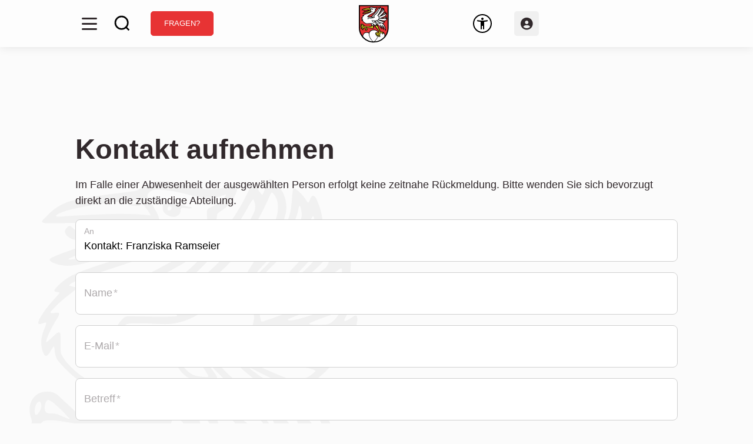

--- FILE ---
content_type: text/html; charset=utf-8
request_url: https://www.saanen.ch/de/verwaltung/formulare/kontakte/?kontakt_id=197
body_size: 44249
content:
<!DOCTYPE html>
<html lang="de" class="pagestatus-init no-js no-weditor scrolled-top page_var0 object-default hasBlockLeft project-de subdir-verwaltung navId-"><head><meta charset="UTF-8" /><title>Kontakt Kontakt: Franziska Ramseier - Gemeinde Saanen</title><!--
      Diese Seite wurde mit Weblication® CMS erstellt.
      Weblication® ist ein Produkt der Scholl Communications AG in 77694 Kehl.
      Weitere Informationen finden Sie unter https://www.weblication.de bzw. https://scholl.de.
    --><meta name="Description" content="" /><meta name="Keywords" content="" /><meta name="Robots" content="noindex, noodp" /><meta name="viewport" content="width=device-width, initial-scale=1"/><meta name="referrer" content="strict-origin-when-cross-origin"/><meta name="Generator" content="Weblication® CMS"/><!--[if IE]><meta http-equiv="x-ua-compatible" content="IE=edge" /><![endif]--><meta name="format-detection" content="telephone=no"/><meta name="geo.region" content="CH-BE"/><meta name="geo.placename" content="Schönriedstrasse 8, 3792 Saanen, Schweiz"/><meta name="geo.position" content="46.4904705;7.2599368"/><link rel="alternate" hreflang="de" href="https://www.saanen.ch/de/verwaltung/formulare/kontakte/" /><link rel="icon" href="/wGlobal/wGlobal/layout/images/background/kranich_blank.svg"/><link rel="canonical" href="https://www.saanen.ch/de/verwaltung/formulare/kontakte/?kontakt_id=197"/><meta property="og:type" content="website" /><meta property="og:url" content="https://www.saanen.ch/de/verwaltung/formulare/kontakte/?kontakt_id=197" /><meta property="twitter:card" content="summary_large_image" /><meta property="og:title" content="Kontakt Kontakt: Franziska Ramseier" /><meta property="og:description" content="" /><meta property="twitter:title" content="Kontakt Kontakt: Franziska Ramseier" /><meta property="twitter:description" content="" /><script>document.documentElement.className = document.documentElement.className.replace('no-js', 'js');wNavidStandard='';wProjectPath='/de'; </script><link rel="stylesheet" href="/wGlobal/wGlobal/layout/styles/optimized/format.css?1700467237"/><link rel="stylesheet" href="/wGlobal/wGlobal/layout/styles/optimized/datatables.css?1700467237"/><!--WNEOUC:<link rel="stylesheet" href="/wGlobal/wGlobal/layout/styles/optimized/design.css?1760002834"/>:WNEOUC--><!--WEOUCO--><style>
@media (min-width: 1200px) {
}
@media (max-width: 1199px) {
}
@media (min-width: 992px) {
}
@media (max-width: 991px) {
}
@media (min-width: 800px) {
}
@media (max-width: 799px) {
}
@media (min-width: 576px) {
}
@media (max-width: 575px) {
}
@media (min-width: 415px) {
}
@media (max-width: 414px) {
}:root{
--baseColorPrimary1:#E73334;
--baseColorPrimary2:#EB5931;
--baseColorWhite:#FFFFFF;
--baseColorLighter:#F0F0F0;
--baseColorLight:#DDDDDD;
--baseColorSemi:#888D81;
--baseColorDark:#444642;
--baseColorDarker:#333230;
--baseColorBlack:#31292C;
--backgroundColorBody:#fbfbfb;
--backgroundColorHeader:#fdfdfd;
--backgroundColorHeaderBefore:;
--fontColorHeaderBefore:;
--fontColorSearchSymbolHeaderBefore:;
--fontColorHeaderAfter:var(--baseColorDark);
--backgroundColorHeaderAfter:var(--baseColorLight);
--fontColorSearchSymbolHeader:var(--baseColorBlack);
--fontColorSearchSymbolHeaderAfter:var(--baseColorBlack);
--backgroundColorSearchLayer:var(--baseColorLight);
--fontColorNavigationMetaHeaderMainLevel1:rgba(49,41,44,0.4);
--fontColorNavigationMetaHeaderMainLevel1Selected:rgba(49,41,44,0.6);
--fontColorNavigationMetaHeaderMainLevel1Hover:rgba(49,41,44,0.6);
--fontColorNavigationMetaHeaderMainLevel1Active:rgba(49,41,44,0.6);
--fontColorNavigationMetaHeaderBeforeLevel1:var(--baseColorWhite);
--fontColorNavigationMetaHeaderBeforeLevel1Selected:var(--baseColorLighter);
--fontColorNavigationMetaHeaderBeforeLevel1Hover:var(--baseColorLighter);
--fontColorNavigationMetaHeaderBeforeLevel1Active:var(--baseColorLighter);
--backgroundColorNavigationMeta:transparent;
--backgroundColorNavigationMain:var(--baseColorDarker);
--backgroundColorNavigationMainLayer:var(--baseColorDarker);
--backgroundColorMegaDropdown:var(--baseColorDarker);
--backgroundColorNavigationMainBlockBefore:transparent;
--fontColorNavigationMainLevel1:var(--baseColorWhite);
--fontColorNavigationMainLevel1Selected:var(--baseColorWhite);
--fontColorNavigationMainLevel1Hover:var(--baseColorPrimary1);
--fontColorNavigationMainLevel1Active:var(--baseColorPrimary2);
--fontColorNavigationMainLevel2:var(--baseColorWhite);
--fontColorNavigationMainLevel2Selected:var(--baseColorWhite);
--fontColorNavigationMainLevel2Hover:var(--baseColorPrimary1);
--fontColorNavigationMainLevel2Active:var(--baseColorPrimary2);
--backgroundColorNavigationMainLevel1:var(--baseColorDarker);
--backgroundColorNavigationMainLevel1Selected:transparent;
--backgroundColorNavigationMainLevel1Hover:transparent;
--backgroundColorNavigationMainLevel1Active:transparent;
--backgroundColorNavigationMainLevel2:transparent;
--backgroundColorNavigationMainLevel2Selected:transparent;
--backgroundColorNavigationMainLevel2Hover:rgba(49,41,44,0.02);
--backgroundColorNavigationMainLevel2Active:rgba(49,41,44,0.05);
--symbolColorNavigationMenu:var(--baseColorBlack);
--backgroundColorNavigationMenu:var(--baseColorBlack);
--fontColorNavigationMenuLevel1:var(--baseColorWhite);
--fontColorNavigationMenuLevel1Selected:var(--baseColorWhite);
--fontColorNavigationMenuLevel1Hover:var(--baseColorPrimary1);
--fontColorNavigationMenuLevel1Active:var(--baseColorPrimary2);
--fontColorNavigationMenuLevel2:var(--baseColorWhite);
--fontColorNavigationMenuLevel2Selected:var(--baseColorWhite);
--fontColorNavigationMenuLevel2Hover:var(--baseColorPrimary1);
--fontColorNavigationMenuLevel2Active:var(--baseColorPrimary2);
--backgroundColorNavigationMenuLevel1:var(--baseColorDarker);
--backgroundColorNavigationMenuLevel1Selected:transparent;
--backgroundColorNavigationMenuLevel1Hover:transparent;
--backgroundColorNavigationMenuLevel1Active:transparent;
--backgroundColorNavigationMenuLevel2:var(--baseColorDarker);
--backgroundColorNavigationMenuLevel2Selected:transparent;
--backgroundColorNavigationMenuLevel2Hover:transparent;
--backgroundColorNavigationMenuLevel2Active:transparent;
--backgroundColorNavigationSub:transparent;
--fontColorNavigationSubLevel1:var(--baseColorBlack);
--fontColorNavigationSubLevel1Selected:var(--baseColorBlack);
--fontColorNavigationSubLevel1Hover:var(--baseColorPrimary2);
--fontColorNavigationSubLevel1Active:var(--baseColorPrimary1);
--fontColorNavigationSubLevel2:var(--baseColorBlack);
--fontColorNavigationSubLevel2Selected:var(--baseColorBlack);
--fontColorNavigationSubLevel2Hover:var(--baseColorPrimary2);
--fontColorNavigationSubLevel2Active:var(--baseColorPrimary1);
--backgroundColorNavigationSubLevel1:transparent;
--backgroundColorNavigationSubLevel1Selected:transparent;
--backgroundColorNavigationSubLevel1Hover:transparent;
--backgroundColorNavigationSubLevel1Active:transparent;
--backgroundColorNavigationSubLevel2:transparent;
--backgroundColorNavigationSubLevel2Selected:transparent;
--backgroundColorNavigationSubLevel2Hover:transparent;
--backgroundColorNavigationSubLevel2Active:transparent;
--fontColorNavigationBreadcrumb:rgba(49,41,44,0.5);
--fontColorNavigationBreadcrumbHover:var(--baseColorBlack);
--fontColorNavigationBreadcrumbActive:var(--baseColorBlack);
--backgroundColorNavigationBreadcrumb:transparent;
--backgroundColorContent:transparent;
--fontColorDefault:var(--baseColorBlack);
--fontColorSub:rgba(49,41,44,0.7);
--fontColorWeak:rgba(49,41,44,0.4);
--fontColorInverseDefault:var(--baseColorWhite);
--fontColorInverseSub:rgba(255,255,255,0.5);
--fontColorInverseWeak:rgba(255,255,255,0.5);
--fontColorError:#FB0008;
--fontColorHeadline1:var(--baseColorBlack);
--fontColorHeadline2:var(--baseColorBlack);
--fontColorHeadline3:var(--baseColorBlack);
--fontColorHeadline4:var(--baseColorBlack);
--fontColorHeadline5:var(--baseColorBlack);
--fontColorHeadline6:var(--baseColorBlack);
--fontColorInverseHeadline1:var(--baseColorWhite);
--fontColorInverseHeadline2:var(--baseColorWhite);
--fontColorInverseHeadline3:var(--baseColorWhite);
--fontColorInverseHeadline4:var(--baseColorWhite);
--fontColorInverseHeadline5:var(--baseColorWhite);
--fontColorInverseHeadline6:var(--baseColorWhite);
--fontColorLink:var(--baseColorPrimary1);
--fontColorLinkHover:rgba(235,89,49,0.8);
--fontColorLinkActive:rgba(49,41,44,0.8);
--fontColorInverseLink:rgba(255,255,255,0.7);
--fontColorInverseLinkHover:var(--baseColorWhite);
--fontColorInverseLinkActive:var(--baseColorWhite);
--fontColorEntryTitle:var(--baseColorBlack);
--fontColorEntryDate:var(--baseColorBlack);
--fontColorEntryDescription:var(--baseColorBlack);
--fontColorInverseEntryTitle:var(--baseColorWhite);
--fontColorInverseEntryDate:var(--baseColorWhite);
--fontColorInverseEntryDescription:var(--baseColorWhite);
--backgroundColorWhite:var(--baseColorWhite);
--backgroundColorBlack:var(--baseColorBlack);
--backgroundColorLight1:var(--baseColorLighter);
--backgroundColorLight2:var(--baseColorLight);
--backgroundColorDark1:var(--baseColorDarker);
--backgroundColorDark2:var(--baseColorPrimary1);
--backgroundColorError:rgba(251,0,8,0.3);
--borderColorDefault:transparent;
--borderColorLight:transparent;
--borderColorDark:rgba(0,0,0,0);
--borderColorLines:transparent;
--backgroundColorButton:var(--baseColorPrimary1);
--backgroundColorButtonHover:var(--baseColorPrimary1);
--backgroundColorButtonActive:var(--baseColorPrimary2);
--borderColorButton:var(--baseColorPrimary1);
--borderColorButtonHover:var(--baseColorPrimary2);
--borderColorButtonActive:var(--baseColorPrimary2);
--fontColorButton:var(--baseColorWhite);
--fontColorButtonHover:var(--baseColorWhite);
--fontColorButtonActive:var(--baseColorWhite);
--backgroundColorInverseButton:var(--baseColorWhite);
--backgroundColorInverseButtonHover:rgba(255,255,255,0.8);
--backgroundColorInverseButtonActive:rgba(255,255,255,0.6);
--borderColorInverseButton:var(--baseColorLight);
--borderColorInverseButtonHover:rgba(255,255,255,0.8);
--borderColorInverseButtonActive:rgba(255,255,255,0.6);
--fontColorInverseButton:var(--baseColorBlack);
--fontColorInverseButtonHover:var(--baseColorBlack);
--fontColorInverseButtonActive:var(--baseColorBlack);
--backgroundColorInputs:var(--baseColorWhite);
--borderColorInput:#d0d0d0;
--borderColorInputFocus:var(--baseColorPrimary2);
--backgroundColorTable:transparent;
--backgroundColorTableHeader:var(--baseColorWhite);
--backgroundColorTableCellHightlighted:var(--baseColorLighter);
--borderColorTable:var(--baseColorWhite);
--colorLinkIcon:var(--fontColorLink);
--colorLinkIconInverse:rgba(255,255,255,0.5);
--fontColorFunctions:var(--baseColorBlack);
--fontColorFunctionsActive:var(--baseColorWhite);
--backgroundColorFunctions:transparent;
--backgroundColorFunctionsActive:var(--baseColorPrimary1);
--backgroundColorFooter:#8c8c8b;
--isDarkBackgroundFooter:yes;
}
@media (min-width: 800px) {
}html.embedpage-body-open{
overflow:hidden;
}@font-face{
font-family:'Font Awesome 5 Free';
font-style:normal;
font-weight:normal;
src:url("/wGlobal/wGlobal/layout/webfonts/fontAwesome5/fa-regular-400.eot");
src:url("/wGlobal/wGlobal/layout/webfonts/fontAwesome5/fa-regular-400.eot?#iefix") format("embedded-opentype"), url("/wGlobal/wGlobal/layout/webfonts/fontAwesome5/fa-regular-400.woff2") format("woff2"), url("/wGlobal/wGlobal/layout/webfonts/fontAwesome5/fa-regular-400.woff") format("woff"), url("/wGlobal/wGlobal/layout/webfonts/fontAwesome5/fa-regular-400.ttf") format("truetype"), url("/wGlobal/wGlobal/layout/webfonts/fontAwesome5/fa-regular-400.svg#fontawesome") format("svg");
}@font-face{
font-family:'Font Awesome 5 Free';
font-style:normal;
font-weight:900;
src:url("/wGlobal/wGlobal/layout/webfonts/fontAwesome5/fa-solid-900.eot");
src:url("/wGlobal/wGlobal/layout/webfonts/fontAwesome5/fa-solid-900.eot?#iefix") format("embedded-opentype"), url("/wGlobal/wGlobal/layout/webfonts/fontAwesome5/fa-solid-900.woff2") format("woff2"), url("/wGlobal/wGlobal/layout/webfonts/fontAwesome5/fa-solid-900.woff") format("woff"), url("/wGlobal/wGlobal/layout/webfonts/fontAwesome5/fa-solid-900.ttf") format("truetype"), url("/wGlobal/wGlobal/layout/webfonts/fontAwesome5/fa-solid-900.svg#fontawesome") format("svg");
}@font-face{
font-family:'Font Awesome 5 Brands';
font-style:normal;
font-weight:normal;
src:url("/wGlobal/wGlobal/layout/webfonts/fontAwesome5/fa-brands-400.eot");
src:url("/wGlobal/wGlobal/layout/webfonts/fontAwesome5/fa-brands-400.eot?#iefix") format("embedded-opentype"), url("/wGlobal/wGlobal/layout/webfonts/fontAwesome5/fa-brands-400.woff2") format("woff2"), url("/wGlobal/wGlobal/layout/webfonts/fontAwesome5/fa-brands-400.woff") format("woff"), url("/wGlobal/wGlobal/layout/webfonts/fontAwesome5/fa-brands-400.ttf") format("truetype"), url("/wGlobal/wGlobal/layout/webfonts/fontAwesome5/fa-brands-400.svg#fontawesome") format("svg");
}@-webkit-keyframes fa-spin 0%{
-webkit-transform:rotate(0deg);
transform:rotate(0deg);
}@-webkit-keyframes fa-spin 100%{
-webkit-transform:rotate(360deg);
transform:rotate(360deg);
}
@keyframes fa-spin {0%{
-webkit-transform:rotate(0deg);
transform:rotate(0deg);
}100%{
-webkit-transform:rotate(360deg);
transform:rotate(360deg);
}
}:root .fa-rotate-90, :root .fa-rotate-180, :root .fa-rotate-270, :root .fa-flip-horizontal, :root .fa-flip-vertical{
-webkit-filter:none;
filter:none;
}
@media (prefers-reduced-motion: reduce) {
}@-webkit-keyframes fa-beat 0%, @-webkit-keyframes fa-beat 90%{
-webkit-transform:scale(1);
transform:scale(1);
}@-webkit-keyframes fa-beat 45%{
-webkit-transform:scale(var(--fa-beat-scale, 1.25));
transform:scale(var(--fa-beat-scale, 1.25));
}
@keyframes fa-beat {0%, 90%{
-webkit-transform:scale(1);
transform:scale(1);
}45%{
-webkit-transform:scale(var(--fa-beat-scale, 1.25));
transform:scale(var(--fa-beat-scale, 1.25));
}
}@-webkit-keyframes fa-bounce 0%{
-webkit-transform:scale(1,1) translateY(0);
transform:scale(1,1) translateY(0);
}@-webkit-keyframes fa-bounce 10%{
-webkit-transform:scale(var(--fa-bounce-start-scale-x, 1.1),var(--fa-bounce-start-scale-y, 0.9)) translateY(0);
transform:scale(var(--fa-bounce-start-scale-x, 1.1),var(--fa-bounce-start-scale-y, 0.9)) translateY(0);
}@-webkit-keyframes fa-bounce 30%{
-webkit-transform:scale(var(--fa-bounce-jump-scale-x, 0.9),var(--fa-bounce-jump-scale-y, 1.1)) translateY(var(--fa-bounce-height, -0.5em));
transform:scale(var(--fa-bounce-jump-scale-x, 0.9),var(--fa-bounce-jump-scale-y, 1.1)) translateY(var(--fa-bounce-height, -0.5em));
}@-webkit-keyframes fa-bounce 50%{
-webkit-transform:scale(var(--fa-bounce-land-scale-x, 1.05),var(--fa-bounce-land-scale-y, 0.95)) translateY(0);
transform:scale(var(--fa-bounce-land-scale-x, 1.05),var(--fa-bounce-land-scale-y, 0.95)) translateY(0);
}@-webkit-keyframes fa-bounce 57%{
-webkit-transform:scale(1,1) translateY(var(--fa-bounce-rebound, -0.125em));
transform:scale(1,1) translateY(var(--fa-bounce-rebound, -0.125em));
}@-webkit-keyframes fa-bounce 64%{
-webkit-transform:scale(1,1) translateY(0);
transform:scale(1,1) translateY(0);
}@-webkit-keyframes fa-bounce 100%{
-webkit-transform:scale(1,1) translateY(0);
transform:scale(1,1) translateY(0);
}
@keyframes fa-bounce {0%{
-webkit-transform:scale(1,1) translateY(0);
transform:scale(1,1) translateY(0);
}10%{
-webkit-transform:scale(var(--fa-bounce-start-scale-x, 1.1),var(--fa-bounce-start-scale-y, 0.9)) translateY(0);
transform:scale(var(--fa-bounce-start-scale-x, 1.1),var(--fa-bounce-start-scale-y, 0.9)) translateY(0);
}30%{
-webkit-transform:scale(var(--fa-bounce-jump-scale-x, 0.9),var(--fa-bounce-jump-scale-y, 1.1)) translateY(var(--fa-bounce-height, -0.5em));
transform:scale(var(--fa-bounce-jump-scale-x, 0.9),var(--fa-bounce-jump-scale-y, 1.1)) translateY(var(--fa-bounce-height, -0.5em));
}50%{
-webkit-transform:scale(var(--fa-bounce-land-scale-x, 1.05),var(--fa-bounce-land-scale-y, 0.95)) translateY(0);
transform:scale(var(--fa-bounce-land-scale-x, 1.05),var(--fa-bounce-land-scale-y, 0.95)) translateY(0);
}57%{
-webkit-transform:scale(1,1) translateY(var(--fa-bounce-rebound, -0.125em));
transform:scale(1,1) translateY(var(--fa-bounce-rebound, -0.125em));
}64%{
-webkit-transform:scale(1,1) translateY(0);
transform:scale(1,1) translateY(0);
}100%{
-webkit-transform:scale(1,1) translateY(0);
transform:scale(1,1) translateY(0);
}
}@-webkit-keyframes fa-fade 50%{
opacity:var(--fa-fade-opacity, 0.4);
}
@keyframes fa-fade {50%{
opacity:var(--fa-fade-opacity, 0.4);
}
}@-webkit-keyframes fa-beat-fade 0%, @-webkit-keyframes fa-beat-fade 100%{
opacity:var(--fa-beat-fade-opacity, 0.4);
-webkit-transform:scale(1);
transform:scale(1);
}@-webkit-keyframes fa-beat-fade 50%{
opacity:1;
-webkit-transform:scale(var(--fa-beat-fade-scale, 1.125));
transform:scale(var(--fa-beat-fade-scale, 1.125));
}
@keyframes fa-beat-fade {0%, 100%{
opacity:var(--fa-beat-fade-opacity, 0.4);
-webkit-transform:scale(1);
transform:scale(1);
}50%{
opacity:1;
-webkit-transform:scale(var(--fa-beat-fade-scale, 1.125));
transform:scale(var(--fa-beat-fade-scale, 1.125));
}
}@-webkit-keyframes fa-flip 50%{
-webkit-transform:rotate3d(var(--fa-flip-x, 0),var(--fa-flip-y, 1),var(--fa-flip-z, 0),var(--fa-flip-angle, -180deg));
transform:rotate3d(var(--fa-flip-x, 0),var(--fa-flip-y, 1),var(--fa-flip-z, 0),var(--fa-flip-angle, -180deg));
}
@keyframes fa-flip {50%{
-webkit-transform:rotate3d(var(--fa-flip-x, 0),var(--fa-flip-y, 1),var(--fa-flip-z, 0),var(--fa-flip-angle, -180deg));
transform:rotate3d(var(--fa-flip-x, 0),var(--fa-flip-y, 1),var(--fa-flip-z, 0),var(--fa-flip-angle, -180deg));
}
}@-webkit-keyframes fa-shake 0%{
-webkit-transform:rotate(-15deg);
transform:rotate(-15deg);
}@-webkit-keyframes fa-shake 4%{
-webkit-transform:rotate(15deg);
transform:rotate(15deg);
}@-webkit-keyframes fa-shake 8%, @-webkit-keyframes fa-shake 24%{
-webkit-transform:rotate(-18deg);
transform:rotate(-18deg);
}@-webkit-keyframes fa-shake 12%, @-webkit-keyframes fa-shake 28%{
-webkit-transform:rotate(18deg);
transform:rotate(18deg);
}@-webkit-keyframes fa-shake 16%{
-webkit-transform:rotate(-22deg);
transform:rotate(-22deg);
}@-webkit-keyframes fa-shake 20%{
-webkit-transform:rotate(22deg);
transform:rotate(22deg);
}@-webkit-keyframes fa-shake 32%{
-webkit-transform:rotate(-12deg);
transform:rotate(-12deg);
}@-webkit-keyframes fa-shake 36%{
-webkit-transform:rotate(12deg);
transform:rotate(12deg);
}@-webkit-keyframes fa-shake 40%, @-webkit-keyframes fa-shake 100%{
-webkit-transform:rotate(0deg);
transform:rotate(0deg);
}
@keyframes fa-shake {0%{
-webkit-transform:rotate(-15deg);
transform:rotate(-15deg);
}4%{
-webkit-transform:rotate(15deg);
transform:rotate(15deg);
}8%, 24%{
-webkit-transform:rotate(-18deg);
transform:rotate(-18deg);
}12%, 28%{
-webkit-transform:rotate(18deg);
transform:rotate(18deg);
}16%{
-webkit-transform:rotate(-22deg);
transform:rotate(-22deg);
}20%{
-webkit-transform:rotate(22deg);
transform:rotate(22deg);
}32%{
-webkit-transform:rotate(-12deg);
transform:rotate(-12deg);
}36%{
-webkit-transform:rotate(12deg);
transform:rotate(12deg);
}40%, 100%{
-webkit-transform:rotate(0deg);
transform:rotate(0deg);
}
}@-webkit-keyframes fa-spin 0%{
-webkit-transform:rotate(0deg);
transform:rotate(0deg);
}@-webkit-keyframes fa-spin 100%{
-webkit-transform:rotate(360deg);
transform:rotate(360deg);
}
@keyframes fa-spin {0%{
-webkit-transform:rotate(0deg);
transform:rotate(0deg);
}100%{
-webkit-transform:rotate(360deg);
transform:rotate(360deg);
}
}:root, :host{
--fa-style-family-brands:'Font Awesome 6 Brands';
--fa-font-brands:normal 400 1em/1 'Font Awesome 6 Brands';
}@font-face{
font-family:'Font Awesome 6 Brands';
font-style:normal;
font-weight:400;
font-display:block;
src:url("/wGlobal/wGlobal/layout/webfonts/fontAwesome6/fa-brands-400.woff2") format("woff2"), url("/wGlobal/wGlobal/layout/webfonts/fontAwesome6/fa-brands-400.ttf") format("truetype");
}:root, :host{
--fa-style-family-classic:'Font Awesome 6 Free';
--fa-font-regular:normal 400 1em/1 'Font Awesome 6 Free';
}@font-face{
font-family:'Font Awesome 6 Free';
font-style:normal;
font-weight:400;
font-display:block;
src:url("/wGlobal/wGlobal/layout/webfonts/fontAwesome6/fa-regular-400.woff2") format("woff2"), url("/wGlobal/wGlobal/layout/webfonts/fontAwesome6/fa-regular-400.ttf") format("truetype");
}:root, :host{
--fa-style-family-classic:'Font Awesome 6 Free';
--fa-font-solid:normal 900 1em/1 'Font Awesome 6 Free';
}@font-face{
font-family:'Font Awesome 6 Free';
font-style:normal;
font-weight:900;
font-display:block;
src:url("/wGlobal/wGlobal/layout/webfonts/fontAwesome6/fa-solid-900.woff2") format("woff2"), url("/wGlobal/wGlobal/layout/webfonts/fontAwesome6/fa-solid-900.ttf") format("truetype");
}@font-face{
font-family:'Font Awesome 5 Brands';
font-display:block;
font-weight:400;
src:url("/wGlobal/wGlobal/layout/webfonts/fontAwesome6/fa-brands-400.woff2") format("woff2"), url("/wGlobal/wGlobal/layout/webfonts/fontAwesome6/fa-brands-400.ttf") format("truetype");
}@font-face{
font-family:'Font Awesome 5 Free';
font-display:block;
font-weight:900;
src:url("/wGlobal/wGlobal/layout/webfonts/fontAwesome6/fa-solid-900.woff2") format("woff2"), url("/wGlobal/wGlobal/layout/webfonts/fontAwesome6/fa-solid-900.ttf") format("truetype");
}@font-face{
font-family:'Font Awesome 5 Free';
font-display:block;
font-weight:400;
src:url("/wGlobal/wGlobal/layout/webfonts/fontAwesome6/fa-regular-400.woff2") format("woff2"), url("/wGlobal/wGlobal/layout/webfonts/fontAwesome6/fa-regular-400.ttf") format("truetype");
}@font-face{
font-family:'FontAwesome';
font-display:block;
src:url("/wGlobal/wGlobal/layout/webfonts/fontAwesome6/fa-solid-900.woff2") format("woff2"), url("/wGlobal/wGlobal/layout/webfonts/fontAwesome6/fa-solid-900.ttf") format("truetype");
}@font-face{
font-family:'FontAwesome';
font-display:block;
src:url("/wGlobal/wGlobal/layout/webfonts/fontAwesome6/fa-brands-400.woff2") format("woff2"), url("/wGlobal/wGlobal/layout/webfonts/fontAwesome6/fa-brands-400.ttf") format("truetype");
}@font-face{
font-family:'FontAwesome';
font-display:block;
src:url("/wGlobal/wGlobal/layout/webfonts/fontAwesome6/fa-regular-400.woff2") format("woff2"), url("/wGlobal/wGlobal/layout/webfonts/fontAwesome6/fa-regular-400.ttf") format("truetype");
unicode-range:U+F003,U+F006,U+F014,U+F016-F017,U+F01A-F01B,U+F01D,U+F022,U+F03E,U+F044,U+F046,U+F05C-F05D,U+F06E,U+F070,U+F087-F088,U+F08A,U+F094,U+F096-F097,U+F09D,U+F0A0,U+F0A2,U+F0A4-F0A7,U+F0C5,U+F0C7,U+F0E5-F0E6,U+F0EB,U+F0F6-F0F8,U+F10C,U+F114-F115,U+F118-F11A,U+F11C-F11D,U+F133,U+F147,U+F14E,U+F150-F152,U+F185-F186,U+F18E,U+F190-F192,U+F196,U+F1C1-F1C9,U+F1D9,U+F1DB,U+F1E3,U+F1EA,U+F1F7,U+F1F9,U+F20A,U+F247-F248,U+F24A,U+F24D,U+F255-F25B,U+F25D,U+F271-F274,U+F278,U+F27B,U+F28C,U+F28E,U+F29C,U+F2B5,U+F2B7,U+F2BA,U+F2BC,U+F2BE,U+F2C0-F2C1,U+F2C3,U+F2D0,U+F2D2,U+F2D4,U+F2DC;
}@font-face{
font-family:'FontAwesome';
font-display:block;
src:url("/wGlobal/wGlobal/layout/webfonts/fontAwesome6/fa-v4compatibility.woff2") format("woff2"), url("/wGlobal/wGlobal/layout/webfonts/fontAwesome6/fa-v4compatibility.ttf") format("truetype");
unicode-range:U+F041,U+F047,U+F065-F066,U+F07D-F07E,U+F080,U+F08B,U+F08E,U+F090,U+F09A,U+F0AC,U+F0AE,U+F0B2,U+F0D0,U+F0D6,U+F0E4,U+F0EC,U+F10A-F10B,U+F123,U+F13E,U+F148-F149,U+F14C,U+F156,U+F15E,U+F160-F161,U+F163,U+F175-F178,U+F195,U+F1F8,U+F219,U+F27A;
}
@media (min-width:360px) {
}.wglLightbox{
cursor:pointer;
}.wglLightbox[data-isinactivelightbox='1']{
cursor:inherit;
}html.ios .wLightbox .wLightboxOuter .wLightboxInner{
-webkit-overflow-scrolling:touch;
}
@media (min-width: 800px) {
}
@media (min-width: 800px) {
}
@media (min-width: 800px) {
}
@media (min-width: 800px) {
}
@media (min-width: 800px) {
}
@media (min-width: 800px) {
}
@media (min-width: 1200px) {
}
@media (min-width: 800px) {
}
@media (max-width: 575px) {
}html:lang(en) .wReaderPanelEmbed .wButtonStartReading:before{
content:'Read aloud';
}html:lang(en) .wReaderPanelEmbed.pauseReading .wButtonStartReading:before{
content:'Continue read aloud';
}html:lang(en) .wReaderPanelEmbed .wButtonStopReading:before{
content:'Stop';
}.wglElementCanBeRead:hover{
outline:dotted 4px #a0a0a0;
}.wglElementIsBeingRead{
outline:dotted 4px #000000;
}.wglElementIsBeingRead:hover{
outline:dotted 4px #000000;
}#blockHeader #scrollProgress{
position:absolute;
}:root{
--heightBlockHeader:40px;
--visibleHeightShifted:8px;
}
@media only screen and (min-width: 992px) {:root{
--heightBlockHeader:96px;
--visibleHeightShifted:8px;
}
}#blockHeader{
position:fixed;
z-index:100;
top:0;
width:100%;
}.headerElementContainer{
display:flex;
}.headerElementContainer p:last-child{
margin-bottom:0;
}.headerElementContainer_var0{
position:relative;
}.headerElementContainer_var0 .containerInner{
display:flex;
}
@media (min-width: 992px) {
}
@media (max-width: 991px) {.headerElementContainerVisibility_var60{
display:none;
}
}.headerElementDivider{
position:relative;
}.headerElementDivider_var0{
display:flex;
width:16px;
}.headerElementDividerSpace_var80{
width:32px;
}.headerElementLink{
position:relative;
display:flex;
align-items:center;
height:var(--heightElementEntry);
}.headerElementLink .headerLink{
display:inline-block;
}.headerElementLink_var20{
--fontSizeButton:0.8rem;
--lineHeight:30px;
--padding:0 10px;
--color:#E73334;
--colorInverse:#FFFFFF;
--borderRadius:5px;
padding:0;
}.headerElementLink_var20 .headerLink{
font-size:var(--fontSizeButton);
background:var(--color);
border:solid 1px var(--color);
color:var(--colorInverse);
border-radius:var(--borderRadius);
text-decoration:none;
line-height:var(--lineHeight);
padding:var(--padding);
}.headerElementLogo{
position:relative;
}.headerElementLogo .logoImg, .headerElementLogo .logoImgMobile{
display:block;
height:32px;
}.headerElementLogo .logoImgFull{
display:none;
}.headerElementLogo .logoImgOnScroll{
display:none;
}.headerElementLogo .logoSVG svg{
width:100%;
height:100%;
}
@media (min-width: 992px) {.headerElementLogo .logoImgMobile{
display:none;
}.headerElementLogo .logoImg, .headerElementLogo .logoImgFull{
display:block;
}
}
@media (min-width: 992px) {
}
@media (min-width: 992px) {
}
@media (min-width: 992px) {
}.headerElementLogo_var40 .logoImg, .headerElementLogo_var40 .logoImgMobile{
height:32px;
}
@media (min-width: 992px) {.headerElementLogo_var40{
height:80px;
}.headerElementLogo_var40 .logoImgMobile{
display:none;
}.headerElementLogo_var40 .logoImg, .headerElementLogo_var40 .logoImgFull{
display:block;
height:80px;
}
}
@media (max-width: 991px) {
}
@media (max-width: 991px) {
}
@media (max-width: 991px) {
}
@media (min-width: 576px) and (max-width: 991px) {
}
@media (min-width: 576px) and (max-width: 991px) {
}
@media (min-width: 576px) and (max-width: 991px) {
}
@media (min-width: 576px) and (max-width: 991px) {
}.headerElementNavigation_var10{
--heightBlockHeaderNavigation:var(--heightBlockHeader);
}
@media (max-width: 991px) {.headerElementNavigation_var10 html.navmenu-open{
overflow:hidden;
}.headerElementNavigation_var10 #navigationMain{
width:100%;
position:relative;
}.headerElementNavigation_var10 #navigationMain #navigationMenuPre, .headerElementNavigation_var10 #navigationMain #navigationMenuBetween, .headerElementNavigation_var10 #navigationMain #navigationMenuPost{
display:none;
}.headerElementNavigation_var10 #navigationMain.open #navigationMenuPre{
display:flex !important;
padding-left:2rem;
background:#31292C;
}.headerElementNavigation_var10 #navigationMain.open #navigationMenuPost{
display:flex !important;
padding-left:2rem;
background:#31292C;
height:100%;
}.headerElementNavigation_var10 #navigationMain > nav{
display:block;
position:fixed;
top:var(--heightBlockHeaderNavigation);
width:100vw;
height:calc(100vh - var(--heightBlockHeaderNavigation));
left:-100vw;
overflow-y:auto;
overflow-x:hidden;
z-index:100000;
pointer-events:none;
padding:0 0;
transition:all 0.3s ease-in-out;
}.headerElementNavigation_var10 #navigationMain > nav > div{
left:-100vw;
height:100%;
margin:0;
transition:all 0.3s ease-in-out;
display:flex;
flex-direction:column;
background-color:#31292C;
width:320px;
pointer-events:auto;
}.headerElementNavigation_var10 #navigationMain ul{
list-style-type:none;
margin:0;
padding:0;
height:100%;
}.headerElementNavigation_var10 #navigationMain li{
position:static;
display:grid;
grid-template-columns:1fr 48px;
align-items:center;
margin:0;
padding:0;
}.headerElementNavigation_var10 #navigationMain li > a{
display:block;
text-decoration:none;
}.headerElementNavigation_var10 #navigationMain li > ul{
display:none;
}.headerElementNavigation_var10 #navigationMain li.selected > ul, .headerElementNavigation_var10 #navigationMain li.descendantSelected > ul{
display:block;
}.headerElementNavigation_var10 #navigationMain > nav > div > ul, .headerElementNavigation_var10 #navigationMain > nav > ul{
position:relative;
top:0;
background:#31292C;
padding:1rem 0;
width:100%;
flex:content;
}.headerElementNavigation_var10 #navigationMain > nav > div > ul > li, .headerElementNavigation_var10 #navigationMain > nav > ul > li{
border-bottom:none 1px;
font-size:;
line-height:2.6rem;
font-weight:;
background-color:#333230;
}.headerElementNavigation_var10 #navigationMain > nav > div > ul > li > a, .headerElementNavigation_var10 #navigationMain > nav > ul > li > a{
padding:0 1rem 0 2rem;
color:#FFFFFF;
}.headerElementNavigation_var10 #navigationMain > nav > div > ul > li > a[data-hasiconimg], .headerElementNavigation_var10 #navigationMain > nav > ul > li > a[data-hasiconimg]{
display:flex;
}.headerElementNavigation_var10 #navigationMain > nav > div > ul > li > a[data-hasiconimg] .iconImg, .headerElementNavigation_var10 #navigationMain > nav > ul > li > a[data-hasiconimg] .iconImg{
padding-right:0.3rem;
}.headerElementNavigation_var10 #navigationMain > nav > div > ul > li.selected, .headerElementNavigation_var10 #navigationMain > nav > div > ul > li.descendantSelected, .headerElementNavigation_var10 #navigationMain > nav > ul > li.selected, .headerElementNavigation_var10 #navigationMain > nav > ul > li.descendantSelected{
background-color:transparent;
}.headerElementNavigation_var10 #navigationMain > nav > div > ul > li.selected > a, .headerElementNavigation_var10 #navigationMain > nav > div > ul > li.descendantSelected > a, .headerElementNavigation_var10 #navigationMain > nav > ul > li.selected > a, .headerElementNavigation_var10 #navigationMain > nav > ul > li.descendantSelected > a{
color:#FFFFFF;
}.headerElementNavigation_var10 #navigationMain > nav > div > ul > li:hover, .headerElementNavigation_var10 #navigationMain > nav > ul > li:hover{
background-color:transparent;
}.headerElementNavigation_var10 #navigationMain > nav > div > ul > li:hover > a, .headerElementNavigation_var10 #navigationMain > nav > ul > li:hover > a{
color:#E73334;
}.headerElementNavigation_var10 #navigationMain > nav > div > ul > li:active, .headerElementNavigation_var10 #navigationMain > nav > ul > li:active{
background-color:transparent;
}.headerElementNavigation_var10 #navigationMain > nav > div > ul > li:active > a, .headerElementNavigation_var10 #navigationMain > nav > ul > li:active > a{
color:#EB5931;
}.headerElementNavigation_var10 #navigationMain > nav > div > ul > li span.navpointToggler, .headerElementNavigation_var10 #navigationMain > nav > ul > li span.navpointToggler{
cursor:pointer;
width:32px;
height:32px;
box-sizing:content-box;
}.headerElementNavigation_var10 #navigationMain > nav > div > ul > li span.navpointToggler:before, .headerElementNavigation_var10 #navigationMain > nav > div > ul > li span.navpointToggler:after, .headerElementNavigation_var10 #navigationMain > nav > ul > li span.navpointToggler:before, .headerElementNavigation_var10 #navigationMain > nav > ul > li span.navpointToggler:after{
transition:all 0s ease-in-out;
content:'';
position:absolute;
margin:11px 0 0 11px;
display:block;
width:12px;
height:2px;
background-color:#FFFFFF;
transform:rotate(50deg);
}.headerElementNavigation_var10 #navigationMain > nav > div > ul > li span.navpointToggler:after, .headerElementNavigation_var10 #navigationMain > nav > ul > li span.navpointToggler:after{
margin:19px 0 0 11px;
transform:rotate(-50deg);
}.headerElementNavigation_var10 #navigationMain > nav > div > ul > li span.navpointToggler.open, .headerElementNavigation_var10 #navigationMain > nav > ul > li span.navpointToggler.open{
transform:rotate(180deg);
}.headerElementNavigation_var10 #navigationMain > nav > div > ul > li.displaySub > ul, .headerElementNavigation_var10 #navigationMain > nav > div > ul > li .displaySub > ul, .headerElementNavigation_var10 #navigationMain > nav > ul > li.displaySub > ul, .headerElementNavigation_var10 #navigationMain > nav > ul > li .displaySub > ul{
left:-1px;
height:calc(100vh - var(--heightBlockHeaderNavigation));
opacity:1;
z-index:1;
transition:all 0.3s linear;
}.headerElementNavigation_var10 #navigationMain > nav > div > ul > li ul, .headerElementNavigation_var10 #navigationMain > nav > ul > li ul{
display:block;
width:319px;
left:340px;
opacity:0;
z-index:-1;
top:0;
position:absolute;
background-color:#31292C;
border-left:solid 1px transparent;
padding:0.25rem 0 0.5rem 0;
}.headerElementNavigation_var10 #navigationMain > nav > div > ul > li ul li, .headerElementNavigation_var10 #navigationMain > nav > ul > li ul li{
border-bottom:none 1px;
font-size:;
line-height:2.2rem;
font-weight:;
background-color:#333230;
}.headerElementNavigation_var10 #navigationMain > nav > div > ul > li ul li > a, .headerElementNavigation_var10 #navigationMain > nav > ul > li ul li > a{
padding:0 1rem 0 1rem;
color:#FFFFFF;
}.headerElementNavigation_var10 #navigationMain > nav > div > ul > li ul li.selected, .headerElementNavigation_var10 #navigationMain > nav > div > ul > li ul li.descendantSelected, .headerElementNavigation_var10 #navigationMain > nav > ul > li ul li.selected, .headerElementNavigation_var10 #navigationMain > nav > ul > li ul li.descendantSelected{
background-color:transparent;
}.headerElementNavigation_var10 #navigationMain > nav > div > ul > li ul li.selected > a, .headerElementNavigation_var10 #navigationMain > nav > div > ul > li ul li.descendantSelected > a, .headerElementNavigation_var10 #navigationMain > nav > ul > li ul li.selected > a, .headerElementNavigation_var10 #navigationMain > nav > ul > li ul li.descendantSelected > a{
color:#FFFFFF;
}.headerElementNavigation_var10 #navigationMain > nav > div > ul > li ul li:hover, .headerElementNavigation_var10 #navigationMain > nav > ul > li ul li:hover{
background-color:transparent;
}.headerElementNavigation_var10 #navigationMain > nav > div > ul > li ul li:hover > a, .headerElementNavigation_var10 #navigationMain > nav > ul > li ul li:hover > a{
color:#E73334;
}.headerElementNavigation_var10 #navigationMain > nav > div > ul > li ul li:active, .headerElementNavigation_var10 #navigationMain > nav > ul > li ul li:active{
background-color:transparent;
}.headerElementNavigation_var10 #navigationMain > nav > div > ul > li ul li:active > a, .headerElementNavigation_var10 #navigationMain > nav > ul > li ul li:active > a{
color:#EB5931;
}.headerElementNavigation_var10 #navigationMain > nav > div > ul > li ul > li.navlayerBackParentTitle, .headerElementNavigation_var10 #navigationMain > nav > div > ul > li ul > li.navlayerBackTitle, .headerElementNavigation_var10 #navigationMain > nav > ul > li ul > li.navlayerBackParentTitle, .headerElementNavigation_var10 #navigationMain > nav > ul > li ul > li.navlayerBackTitle{
grid-template-columns:1fr 32ox;
position:relative;
font-size:0.8rem;
font-weight:bold;
color:#FFFFFF;
line-height:2.2rem;
padding:0 1rem 0 1rem;
padding-right:0;
border-bottom:solid 1px #c0c0c0;
margin-bottom:0.3rem;
cursor:pointer;
}.headerElementNavigation_var10 #navigationMain > nav > div > ul > li ul > li.navlayerBackParentTitle .navlayerBackTitleCloser, .headerElementNavigation_var10 #navigationMain > nav > div > ul > li ul > li.navlayerBackTitle .navlayerBackTitleCloser, .headerElementNavigation_var10 #navigationMain > nav > ul > li ul > li.navlayerBackParentTitle .navlayerBackTitleCloser, .headerElementNavigation_var10 #navigationMain > nav > ul > li ul > li.navlayerBackTitle .navlayerBackTitleCloser{
position:relative;
width:32px;
height:32px;
}.headerElementNavigation_var10 #navigationMain > nav > div > ul > li ul > li.navlayerBackParentTitle .navlayerBackTitleCloser:before, .headerElementNavigation_var10 #navigationMain > nav > div > ul > li ul > li.navlayerBackParentTitle .navlayerBackTitleCloser:after, .headerElementNavigation_var10 #navigationMain > nav > div > ul > li ul > li.navlayerBackTitle .navlayerBackTitleCloser:before, .headerElementNavigation_var10 #navigationMain > nav > div > ul > li ul > li.navlayerBackTitle .navlayerBackTitleCloser:after, .headerElementNavigation_var10 #navigationMain > nav > ul > li ul > li.navlayerBackParentTitle .navlayerBackTitleCloser:before, .headerElementNavigation_var10 #navigationMain > nav > ul > li ul > li.navlayerBackParentTitle .navlayerBackTitleCloser:after, .headerElementNavigation_var10 #navigationMain > nav > ul > li ul > li.navlayerBackTitle .navlayerBackTitleCloser:before, .headerElementNavigation_var10 #navigationMain > nav > ul > li ul > li.navlayerBackTitle .navlayerBackTitleCloser:after{
transition:all 0.3s ease-in-out;
content:'';
position:absolute;
left:0;
top:0;
margin:15px 0 0 8px;
display:block;
width:18px;
height:2px;
background-color:#FFFFFF;
transform:rotate(-45deg);
}.headerElementNavigation_var10 #navigationMain > nav > div > ul > li ul > li.navlayerBackParentTitle .navlayerBackTitleCloser:after, .headerElementNavigation_var10 #navigationMain > nav > div > ul > li ul > li.navlayerBackTitle .navlayerBackTitleCloser:after, .headerElementNavigation_var10 #navigationMain > nav > ul > li ul > li.navlayerBackParentTitle .navlayerBackTitleCloser:after, .headerElementNavigation_var10 #navigationMain > nav > ul > li ul > li.navlayerBackTitle .navlayerBackTitleCloser:after{
transform:rotate(45deg);
}.headerElementNavigation_var10 #navigationMain > nav > div > ul > li ul > li.navlayerCloser, .headerElementNavigation_var10 #navigationMain > nav > ul > li ul > li.navlayerCloser{
position:absolute;
top:0;
right:0;
height:2.2rem;
width:2.2rem;
cursor:pointer;
}.headerElementNavigation_var10 #navigationMain > nav > div > ul > li ul > li.navlayerCloser span, .headerElementNavigation_var10 #navigationMain > nav > ul > li ul > li.navlayerCloser span{
padding-left:16px;
}.headerElementNavigation_var10 #navigationMain > nav > div > ul > li ul > li.navlayerCloser:before, .headerElementNavigation_var10 #navigationMain > nav > div > ul > li ul > li.navlayerCloser:after, .headerElementNavigation_var10 #navigationMain > nav > ul > li ul > li.navlayerCloser:before, .headerElementNavigation_var10 #navigationMain > nav > ul > li ul > li.navlayerCloser:after{
transition:all 0.3s ease-in-out;
content:'';
position:absolute;
left:0;
top:0;
margin:18px 0 0 8px;
display:block;
width:20px;
height:2px;
background-color:#FFFFFF;
transform:rotate(-45deg);
}.headerElementNavigation_var10 #navigationMain > nav > div > ul > li ul > li.navlayerCloser:after, .headerElementNavigation_var10 #navigationMain > nav > ul > li ul > li.navlayerCloser:after{
transform:rotate(45deg);
}.headerElementNavigation_var10 #navigationMain > nav > div > ul > li ul > li.navlayerTitle, .headerElementNavigation_var10 #navigationMain > nav > ul > li ul > li.navlayerTitle{
font-size:;
line-height:2.2rem;
font-weight:;
color:#FFFFFF;
background-color:transparent;
padding:0 1rem 0 1rem;
font-weight:bold;
}.headerElementNavigation_var10 #navigationMain > nav > div > ul > li ul > li, .headerElementNavigation_var10 #navigationMain > nav > ul > li ul > li{
font-size:;
line-height:2.2rem;
background-color:#333230;
}.headerElementNavigation_var10 #navigationMain > nav > div > ul > li ul > li > a, .headerElementNavigation_var10 #navigationMain > nav > ul > li ul > li > a{
padding:0 1rem 0 1rem;
color:#FFFFFF;
}.headerElementNavigation_var10 #navigationMain > nav > div > ul > li ul > li.selected, .headerElementNavigation_var10 #navigationMain > nav > div > ul > li ul > li.descendantSelected, .headerElementNavigation_var10 #navigationMain > nav > ul > li ul > li.selected, .headerElementNavigation_var10 #navigationMain > nav > ul > li ul > li.descendantSelected{
background-color:transparent;
}.headerElementNavigation_var10 #navigationMain > nav > div > ul > li ul > li.selected > a, .headerElementNavigation_var10 #navigationMain > nav > div > ul > li ul > li.descendantSelected > a, .headerElementNavigation_var10 #navigationMain > nav > ul > li ul > li.selected > a, .headerElementNavigation_var10 #navigationMain > nav > ul > li ul > li.descendantSelected > a{
color:#FFFFFF;
}.headerElementNavigation_var10 #navigationMain > nav > div > ul > li ul > li:hover, .headerElementNavigation_var10 #navigationMain > nav > ul > li ul > li:hover{
background-color:transparent;
}.headerElementNavigation_var10 #navigationMain > nav > div > ul > li ul > li:hover > a, .headerElementNavigation_var10 #navigationMain > nav > ul > li ul > li:hover > a{
color:#E73334;
}.headerElementNavigation_var10 #navigationMain > nav > div > ul > li ul > li:active, .headerElementNavigation_var10 #navigationMain > nav > ul > li ul > li:active{
background-color:transparent;
}.headerElementNavigation_var10 #navigationMain > nav > div > ul > li ul > li:active > a, .headerElementNavigation_var10 #navigationMain > nav > ul > li ul > li:active > a{
color:#EB5931;
}.headerElementNavigation_var10 #navigationMain > nav > div > ul[data-source='meta']{
flex:content;
background:transparent;
padding:0rem 0rem 1rem 0rem;
}.headerElementNavigation_var10 #navigationMain > nav > div > ul[data-source='meta'] > li{
line-height:36px;
font-size:0.8rem;
font-weight:normal;
}.headerElementNavigation_var10 #navigationMain .navLevelEmbed{
display:none;
}.headerElementNavigation_var10 #navigationMain .hasMegaDropdown:not(.childs) > span.navpointToggler{
display:none;
}
}
@media (min-width: 415px) and (max-width: 992px) and (max-width: 991px) {.headerElementNavigation_var10 #navigationMain > nav{
height:calc(100vh - var(--heightBlockHeaderNavigation));
}
}
@media (min-width: 992px) and (max-width: 991px) {.headerElementNavigation_var10 #navigationMain > nav > div{
padding-left:2rem;
width:calc(320px + 2rem);
}
}
@media (max-width: 428px) and (max-width: 992px) and (max-width: 991px) {.headerElementNavigation_var10 #navigationMain > nav > div{
width:100vw !important;
}
}
@media (max-width: 428px) and (max-width: 992px) and (max-width: 991px) {.headerElementNavigation_var10 #navigationMain > nav > div > ul, .headerElementNavigation_var10 #navigationMain > nav > ul{
width:100vw;
}
}
@media (min-width: 640px) and (max-width: 991px) {.headerElementNavigation_var10 #navigationMain > nav > div > ul > li.displaySub > ul[data-navlevel = '2'], .headerElementNavigation_var10 #navigationMain > nav > div > ul > li .displaySub > ul[data-navlevel = '2'], .headerElementNavigation_var10 #navigationMain > nav > ul > li.displaySub > ul[data-navlevel = '2'], .headerElementNavigation_var10 #navigationMain > nav > ul > li .displaySub > ul[data-navlevel = '2']{
width:320px;
left:319px;
}
}
@media (min-width: 960px) and (max-width: 991px) {.headerElementNavigation_var10 #navigationMain > nav > div > ul > li.displaySub > ul[data-navlevel = '3'], .headerElementNavigation_var10 #navigationMain > nav > div > ul > li .displaySub > ul[data-navlevel = '3'], .headerElementNavigation_var10 #navigationMain > nav > ul > li.displaySub > ul[data-navlevel = '3'], .headerElementNavigation_var10 #navigationMain > nav > ul > li .displaySub > ul[data-navlevel = '3']{
width:320px;
left:319px;
}
}
@media (min-width: 1280px) and (max-width: 991px) {.headerElementNavigation_var10 #navigationMain > nav > div > ul > li.displaySub > ul[data-navlevel = '4'], .headerElementNavigation_var10 #navigationMain > nav > div > ul > li .displaySub > ul[data-navlevel = '4'], .headerElementNavigation_var10 #navigationMain > nav > ul > li.displaySub > ul[data-navlevel = '4'], .headerElementNavigation_var10 #navigationMain > nav > ul > li .displaySub > ul[data-navlevel = '4']{
width:320px;
left:319px;
}
}
@media (max-width: 428px) and (max-width: 992px) and (max-width: 991px) {.headerElementNavigation_var10 #navigationMain > nav > div > ul > li ul, .headerElementNavigation_var10 #navigationMain > nav > ul > li ul{
width:100vw;
left:calc(100vw + 20px);
}
}
@media (min-width: 992px) {html:not([data-navigationlayeropentype='click']) .headerElementNavigationFull_var0 #navigationMain > nav > div > ul > li:not(.hasMegaDropdown):hover > ul{
display:block;
}html[data-navigationlayeropentype='click'] .headerElementNavigationFull_var0 #navigationMain > nav > div > ul > li.clicked:not(.hasMegaDropdown) > ul{
display:block;
}
}
@media (min-width: 992px) {
}
@media (min-width: 992px) {
}
@media (min-width: 576px) and (min-width: 992px) {
}
@media (min-width: 576px) and (min-width: 992px) {
}
@media (min-width: 576px) and (min-width: 992px) {
}
@media (min-width: 576px) and (min-width: 992px) {
}.headerElementNavigationFull_var610{
--heightBlockHeaderNavigation:var(--heightBlockHeader);
}
@media (min-width: 992px) {.headerElementNavigationFull_var610 html.navmenu-open{
overflow:hidden;
}.headerElementNavigationFull_var610 #navigationMain{
width:100%;
position:relative;
}.headerElementNavigationFull_var610 #navigationMain #navigationMenuPre, .headerElementNavigationFull_var610 #navigationMain #navigationMenuBetween, .headerElementNavigationFull_var610 #navigationMain #navigationMenuPost{
display:none;
}.headerElementNavigationFull_var610 #navigationMain.open #navigationMenuPre{
display:flex !important;
padding-left:2rem;
background:#31292C;
}.headerElementNavigationFull_var610 #navigationMain.open #navigationMenuPost{
display:flex !important;
padding-left:2rem;
background:#31292C;
height:100%;
}.headerElementNavigationFull_var610 #navigationMain > nav{
display:block;
position:fixed;
top:var(--heightBlockHeaderNavigation);
width:100vw;
height:calc(100vh - var(--heightBlockHeaderNavigation));
left:-100vw;
overflow-y:auto;
overflow-x:hidden;
z-index:100000;
pointer-events:none;
padding:0 0;
transition:all 0.3s ease-in-out;
}.headerElementNavigationFull_var610 #navigationMain > nav > div{
left:-100vw;
height:100%;
margin:0;
transition:all 0.3s ease-in-out;
display:flex;
flex-direction:column;
background-color:#31292C;
width:320px;
pointer-events:auto;
}.headerElementNavigationFull_var610 #navigationMain ul{
list-style-type:none;
margin:0;
padding:0;
height:100%;
}.headerElementNavigationFull_var610 #navigationMain li{
position:static;
display:grid;
grid-template-columns:1fr 48px;
align-items:center;
margin:0;
padding:0;
}.headerElementNavigationFull_var610 #navigationMain li > a{
display:block;
text-decoration:none;
}.headerElementNavigationFull_var610 #navigationMain li > ul{
display:none;
}.headerElementNavigationFull_var610 #navigationMain li.selected > ul, .headerElementNavigationFull_var610 #navigationMain li.descendantSelected > ul{
display:block;
}.headerElementNavigationFull_var610 #navigationMain > nav > div > ul, .headerElementNavigationFull_var610 #navigationMain > nav > ul{
position:relative;
top:0;
background:#31292C;
padding:1rem 0;
width:100%;
flex:content;
}.headerElementNavigationFull_var610 #navigationMain > nav > div > ul > li, .headerElementNavigationFull_var610 #navigationMain > nav > ul > li{
border-bottom:none 1px;
font-size:;
line-height:2.6rem;
font-weight:;
background-color:#333230;
}.headerElementNavigationFull_var610 #navigationMain > nav > div > ul > li > a, .headerElementNavigationFull_var610 #navigationMain > nav > ul > li > a{
padding:0 1rem 0 2rem;
color:#FFFFFF;
}.headerElementNavigationFull_var610 #navigationMain > nav > div > ul > li > a[data-hasiconimg], .headerElementNavigationFull_var610 #navigationMain > nav > ul > li > a[data-hasiconimg]{
display:flex;
}.headerElementNavigationFull_var610 #navigationMain > nav > div > ul > li > a[data-hasiconimg] .iconImg, .headerElementNavigationFull_var610 #navigationMain > nav > ul > li > a[data-hasiconimg] .iconImg{
padding-right:0.3rem;
}.headerElementNavigationFull_var610 #navigationMain > nav > div > ul > li.selected, .headerElementNavigationFull_var610 #navigationMain > nav > div > ul > li.descendantSelected, .headerElementNavigationFull_var610 #navigationMain > nav > ul > li.selected, .headerElementNavigationFull_var610 #navigationMain > nav > ul > li.descendantSelected{
background-color:transparent;
}.headerElementNavigationFull_var610 #navigationMain > nav > div > ul > li.selected > a, .headerElementNavigationFull_var610 #navigationMain > nav > div > ul > li.descendantSelected > a, .headerElementNavigationFull_var610 #navigationMain > nav > ul > li.selected > a, .headerElementNavigationFull_var610 #navigationMain > nav > ul > li.descendantSelected > a{
color:#FFFFFF;
}.headerElementNavigationFull_var610 #navigationMain > nav > div > ul > li:hover, .headerElementNavigationFull_var610 #navigationMain > nav > ul > li:hover{
background-color:transparent;
}.headerElementNavigationFull_var610 #navigationMain > nav > div > ul > li:hover > a, .headerElementNavigationFull_var610 #navigationMain > nav > ul > li:hover > a{
color:#E73334;
}.headerElementNavigationFull_var610 #navigationMain > nav > div > ul > li:active, .headerElementNavigationFull_var610 #navigationMain > nav > ul > li:active{
background-color:transparent;
}.headerElementNavigationFull_var610 #navigationMain > nav > div > ul > li:active > a, .headerElementNavigationFull_var610 #navigationMain > nav > ul > li:active > a{
color:#EB5931;
}.headerElementNavigationFull_var610 #navigationMain > nav > div > ul > li span.navpointToggler, .headerElementNavigationFull_var610 #navigationMain > nav > ul > li span.navpointToggler{
cursor:pointer;
width:32px;
height:32px;
box-sizing:content-box;
}.headerElementNavigationFull_var610 #navigationMain > nav > div > ul > li span.navpointToggler:before, .headerElementNavigationFull_var610 #navigationMain > nav > div > ul > li span.navpointToggler:after, .headerElementNavigationFull_var610 #navigationMain > nav > ul > li span.navpointToggler:before, .headerElementNavigationFull_var610 #navigationMain > nav > ul > li span.navpointToggler:after{
transition:all 0s ease-in-out;
content:'';
position:absolute;
margin:11px 0 0 11px;
display:block;
width:12px;
height:2px;
background-color:#FFFFFF;
transform:rotate(50deg);
}.headerElementNavigationFull_var610 #navigationMain > nav > div > ul > li span.navpointToggler:after, .headerElementNavigationFull_var610 #navigationMain > nav > ul > li span.navpointToggler:after{
margin:19px 0 0 11px;
transform:rotate(-50deg);
}.headerElementNavigationFull_var610 #navigationMain > nav > div > ul > li span.navpointToggler.open, .headerElementNavigationFull_var610 #navigationMain > nav > ul > li span.navpointToggler.open{
transform:rotate(180deg);
}.headerElementNavigationFull_var610 #navigationMain > nav > div > ul > li.displaySub > ul, .headerElementNavigationFull_var610 #navigationMain > nav > div > ul > li .displaySub > ul, .headerElementNavigationFull_var610 #navigationMain > nav > ul > li.displaySub > ul, .headerElementNavigationFull_var610 #navigationMain > nav > ul > li .displaySub > ul{
left:-1px;
height:calc(100vh - var(--heightBlockHeaderNavigation));
opacity:1;
z-index:1;
transition:all 0.3s linear;
}.headerElementNavigationFull_var610 #navigationMain > nav > div > ul > li ul, .headerElementNavigationFull_var610 #navigationMain > nav > ul > li ul{
display:block;
width:319px;
left:340px;
opacity:0;
z-index:-1;
top:0;
position:absolute;
background-color:#31292C;
border-left:solid 1px transparent;
padding:0.25rem 0 0.5rem 0;
}.headerElementNavigationFull_var610 #navigationMain > nav > div > ul > li ul li, .headerElementNavigationFull_var610 #navigationMain > nav > ul > li ul li{
border-bottom:none 1px;
font-size:;
line-height:2.2rem;
font-weight:;
background-color:#333230;
}.headerElementNavigationFull_var610 #navigationMain > nav > div > ul > li ul li > a, .headerElementNavigationFull_var610 #navigationMain > nav > ul > li ul li > a{
padding:0 1rem 0 1rem;
color:#FFFFFF;
}.headerElementNavigationFull_var610 #navigationMain > nav > div > ul > li ul li.selected, .headerElementNavigationFull_var610 #navigationMain > nav > div > ul > li ul li.descendantSelected, .headerElementNavigationFull_var610 #navigationMain > nav > ul > li ul li.selected, .headerElementNavigationFull_var610 #navigationMain > nav > ul > li ul li.descendantSelected{
background-color:transparent;
}.headerElementNavigationFull_var610 #navigationMain > nav > div > ul > li ul li.selected > a, .headerElementNavigationFull_var610 #navigationMain > nav > div > ul > li ul li.descendantSelected > a, .headerElementNavigationFull_var610 #navigationMain > nav > ul > li ul li.selected > a, .headerElementNavigationFull_var610 #navigationMain > nav > ul > li ul li.descendantSelected > a{
color:#FFFFFF;
}.headerElementNavigationFull_var610 #navigationMain > nav > div > ul > li ul li:hover, .headerElementNavigationFull_var610 #navigationMain > nav > ul > li ul li:hover{
background-color:transparent;
}.headerElementNavigationFull_var610 #navigationMain > nav > div > ul > li ul li:hover > a, .headerElementNavigationFull_var610 #navigationMain > nav > ul > li ul li:hover > a{
color:#E73334;
}.headerElementNavigationFull_var610 #navigationMain > nav > div > ul > li ul li:active, .headerElementNavigationFull_var610 #navigationMain > nav > ul > li ul li:active{
background-color:transparent;
}.headerElementNavigationFull_var610 #navigationMain > nav > div > ul > li ul li:active > a, .headerElementNavigationFull_var610 #navigationMain > nav > ul > li ul li:active > a{
color:#EB5931;
}.headerElementNavigationFull_var610 #navigationMain > nav > div > ul > li ul > li.navlayerBackParentTitle, .headerElementNavigationFull_var610 #navigationMain > nav > div > ul > li ul > li.navlayerBackTitle, .headerElementNavigationFull_var610 #navigationMain > nav > ul > li ul > li.navlayerBackParentTitle, .headerElementNavigationFull_var610 #navigationMain > nav > ul > li ul > li.navlayerBackTitle{
grid-template-columns:1fr 32ox;
position:relative;
font-size:0.8rem;
font-weight:bold;
color:#FFFFFF;
line-height:2.2rem;
padding:0 1rem 0 1rem;
padding-right:0;
border-bottom:solid 1px #c0c0c0;
margin-bottom:0.3rem;
cursor:pointer;
}.headerElementNavigationFull_var610 #navigationMain > nav > div > ul > li ul > li.navlayerBackParentTitle .navlayerBackTitleCloser, .headerElementNavigationFull_var610 #navigationMain > nav > div > ul > li ul > li.navlayerBackTitle .navlayerBackTitleCloser, .headerElementNavigationFull_var610 #navigationMain > nav > ul > li ul > li.navlayerBackParentTitle .navlayerBackTitleCloser, .headerElementNavigationFull_var610 #navigationMain > nav > ul > li ul > li.navlayerBackTitle .navlayerBackTitleCloser{
position:relative;
width:32px;
height:32px;
}.headerElementNavigationFull_var610 #navigationMain > nav > div > ul > li ul > li.navlayerBackParentTitle .navlayerBackTitleCloser:before, .headerElementNavigationFull_var610 #navigationMain > nav > div > ul > li ul > li.navlayerBackParentTitle .navlayerBackTitleCloser:after, .headerElementNavigationFull_var610 #navigationMain > nav > div > ul > li ul > li.navlayerBackTitle .navlayerBackTitleCloser:before, .headerElementNavigationFull_var610 #navigationMain > nav > div > ul > li ul > li.navlayerBackTitle .navlayerBackTitleCloser:after, .headerElementNavigationFull_var610 #navigationMain > nav > ul > li ul > li.navlayerBackParentTitle .navlayerBackTitleCloser:before, .headerElementNavigationFull_var610 #navigationMain > nav > ul > li ul > li.navlayerBackParentTitle .navlayerBackTitleCloser:after, .headerElementNavigationFull_var610 #navigationMain > nav > ul > li ul > li.navlayerBackTitle .navlayerBackTitleCloser:before, .headerElementNavigationFull_var610 #navigationMain > nav > ul > li ul > li.navlayerBackTitle .navlayerBackTitleCloser:after{
transition:all 0.3s ease-in-out;
content:'';
position:absolute;
left:0;
top:0;
margin:15px 0 0 8px;
display:block;
width:18px;
height:2px;
background-color:#FFFFFF;
transform:rotate(-45deg);
}.headerElementNavigationFull_var610 #navigationMain > nav > div > ul > li ul > li.navlayerBackParentTitle .navlayerBackTitleCloser:after, .headerElementNavigationFull_var610 #navigationMain > nav > div > ul > li ul > li.navlayerBackTitle .navlayerBackTitleCloser:after, .headerElementNavigationFull_var610 #navigationMain > nav > ul > li ul > li.navlayerBackParentTitle .navlayerBackTitleCloser:after, .headerElementNavigationFull_var610 #navigationMain > nav > ul > li ul > li.navlayerBackTitle .navlayerBackTitleCloser:after{
transform:rotate(45deg);
}.headerElementNavigationFull_var610 #navigationMain > nav > div > ul > li ul > li.navlayerCloser, .headerElementNavigationFull_var610 #navigationMain > nav > ul > li ul > li.navlayerCloser{
position:absolute;
top:0;
right:0;
height:2.2rem;
width:2.2rem;
cursor:pointer;
}.headerElementNavigationFull_var610 #navigationMain > nav > div > ul > li ul > li.navlayerCloser span, .headerElementNavigationFull_var610 #navigationMain > nav > ul > li ul > li.navlayerCloser span{
padding-left:16px;
}.headerElementNavigationFull_var610 #navigationMain > nav > div > ul > li ul > li.navlayerCloser:before, .headerElementNavigationFull_var610 #navigationMain > nav > div > ul > li ul > li.navlayerCloser:after, .headerElementNavigationFull_var610 #navigationMain > nav > ul > li ul > li.navlayerCloser:before, .headerElementNavigationFull_var610 #navigationMain > nav > ul > li ul > li.navlayerCloser:after{
transition:all 0.3s ease-in-out;
content:'';
position:absolute;
left:0;
top:0;
margin:18px 0 0 8px;
display:block;
width:20px;
height:2px;
background-color:#FFFFFF;
transform:rotate(-45deg);
}.headerElementNavigationFull_var610 #navigationMain > nav > div > ul > li ul > li.navlayerCloser:after, .headerElementNavigationFull_var610 #navigationMain > nav > ul > li ul > li.navlayerCloser:after{
transform:rotate(45deg);
}.headerElementNavigationFull_var610 #navigationMain > nav > div > ul > li ul > li.navlayerTitle, .headerElementNavigationFull_var610 #navigationMain > nav > ul > li ul > li.navlayerTitle{
font-size:;
line-height:2.2rem;
font-weight:;
color:#FFFFFF;
background-color:transparent;
padding:0 1rem 0 1rem;
font-weight:bold;
}.headerElementNavigationFull_var610 #navigationMain > nav > div > ul > li ul > li, .headerElementNavigationFull_var610 #navigationMain > nav > ul > li ul > li{
font-size:;
line-height:2.2rem;
background-color:#333230;
}.headerElementNavigationFull_var610 #navigationMain > nav > div > ul > li ul > li > a, .headerElementNavigationFull_var610 #navigationMain > nav > ul > li ul > li > a{
padding:0 1rem 0 1rem;
color:#FFFFFF;
}.headerElementNavigationFull_var610 #navigationMain > nav > div > ul > li ul > li.selected, .headerElementNavigationFull_var610 #navigationMain > nav > div > ul > li ul > li.descendantSelected, .headerElementNavigationFull_var610 #navigationMain > nav > ul > li ul > li.selected, .headerElementNavigationFull_var610 #navigationMain > nav > ul > li ul > li.descendantSelected{
background-color:transparent;
}.headerElementNavigationFull_var610 #navigationMain > nav > div > ul > li ul > li.selected > a, .headerElementNavigationFull_var610 #navigationMain > nav > div > ul > li ul > li.descendantSelected > a, .headerElementNavigationFull_var610 #navigationMain > nav > ul > li ul > li.selected > a, .headerElementNavigationFull_var610 #navigationMain > nav > ul > li ul > li.descendantSelected > a{
color:#FFFFFF;
}.headerElementNavigationFull_var610 #navigationMain > nav > div > ul > li ul > li:hover, .headerElementNavigationFull_var610 #navigationMain > nav > ul > li ul > li:hover{
background-color:transparent;
}.headerElementNavigationFull_var610 #navigationMain > nav > div > ul > li ul > li:hover > a, .headerElementNavigationFull_var610 #navigationMain > nav > ul > li ul > li:hover > a{
color:#E73334;
}.headerElementNavigationFull_var610 #navigationMain > nav > div > ul > li ul > li:active, .headerElementNavigationFull_var610 #navigationMain > nav > ul > li ul > li:active{
background-color:transparent;
}.headerElementNavigationFull_var610 #navigationMain > nav > div > ul > li ul > li:active > a, .headerElementNavigationFull_var610 #navigationMain > nav > ul > li ul > li:active > a{
color:#EB5931;
}.headerElementNavigationFull_var610 #navigationMain > nav > div > ul[data-source='meta']{
flex:content;
background:transparent;
padding:0rem 0rem 1rem 0rem;
}.headerElementNavigationFull_var610 #navigationMain > nav > div > ul[data-source='meta'] > li{
line-height:36px;
font-size:0.8rem;
font-weight:normal;
}.headerElementNavigationFull_var610 #navigationMain .navLevelEmbed{
display:none;
}.headerElementNavigationFull_var610 #navigationMain .hasMegaDropdown:not(.childs) > span.navpointToggler{
display:none;
}
}
@media (min-width: 415px) and (max-width: 992px) and (min-width: 992px) {.headerElementNavigationFull_var610 #navigationMain > nav{
height:calc(100vh - var(--heightBlockHeaderNavigation));
}
}
@media (min-width: 992px) and (min-width: 992px) {.headerElementNavigationFull_var610 #navigationMain > nav > div{
padding-left:2rem;
width:calc(320px + 2rem);
}
}
@media (max-width: 428px) and (max-width: 992px) and (min-width: 992px) {.headerElementNavigationFull_var610 #navigationMain > nav > div{
width:100vw !important;
}
}
@media (max-width: 428px) and (max-width: 992px) and (min-width: 992px) {.headerElementNavigationFull_var610 #navigationMain > nav > div > ul, .headerElementNavigationFull_var610 #navigationMain > nav > ul{
width:100vw;
}
}
@media (min-width: 640px) and (min-width: 992px) {.headerElementNavigationFull_var610 #navigationMain > nav > div > ul > li.displaySub > ul[data-navlevel = '2'], .headerElementNavigationFull_var610 #navigationMain > nav > div > ul > li .displaySub > ul[data-navlevel = '2'], .headerElementNavigationFull_var610 #navigationMain > nav > ul > li.displaySub > ul[data-navlevel = '2'], .headerElementNavigationFull_var610 #navigationMain > nav > ul > li .displaySub > ul[data-navlevel = '2']{
width:320px;
left:319px;
}
}
@media (min-width: 960px) and (min-width: 992px) {.headerElementNavigationFull_var610 #navigationMain > nav > div > ul > li.displaySub > ul[data-navlevel = '3'], .headerElementNavigationFull_var610 #navigationMain > nav > div > ul > li .displaySub > ul[data-navlevel = '3'], .headerElementNavigationFull_var610 #navigationMain > nav > ul > li.displaySub > ul[data-navlevel = '3'], .headerElementNavigationFull_var610 #navigationMain > nav > ul > li .displaySub > ul[data-navlevel = '3']{
width:320px;
left:319px;
}
}
@media (min-width: 1280px) and (min-width: 992px) {.headerElementNavigationFull_var610 #navigationMain > nav > div > ul > li.displaySub > ul[data-navlevel = '4'], .headerElementNavigationFull_var610 #navigationMain > nav > div > ul > li .displaySub > ul[data-navlevel = '4'], .headerElementNavigationFull_var610 #navigationMain > nav > ul > li.displaySub > ul[data-navlevel = '4'], .headerElementNavigationFull_var610 #navigationMain > nav > ul > li .displaySub > ul[data-navlevel = '4']{
width:320px;
left:319px;
}
}
@media (max-width: 428px) and (max-width: 992px) and (min-width: 992px) {.headerElementNavigationFull_var610 #navigationMain > nav > div > ul > li ul, .headerElementNavigationFull_var610 #navigationMain > nav > ul > li ul{
width:100vw;
left:calc(100vw + 20px);
}
}
@media (min-width: 992px) {
}
@media (min-width: 992px) {
}
@media (min-width: 992px) {
}
@media (min-width: 992px) {html:not([data-navigationlayeropentype='click']) .headerElementNavigationFull_var750 #navigationMain > nav > div > ul > li:not(.hasMegaDropdown):hover > ul{
display:block;
}html[data-navigationlayeropentype='click'] .headerElementNavigationFull_var750 #navigationMain > nav > div > ul > li.clicked:not(.hasMegaDropdown) > ul{
display:block;
}
}
@media (min-width: 992px) {html:not([data-navigationlayeropentype='click']) .headerElementNavigationFull_var800 #navigationMain > nav > div > ul > li:not(.hasMegaDropdown):hover > ul{
display:block;
}html[data-navigationlayeropentype='click'] .headerElementNavigationFull_var800 #navigationMain > nav > div > ul > li.clicked:not(.hasMegaDropdown) > ul{
display:block;
}
}
@media (min-width: 992px) {
}
@media (min-width: 576px) and (min-width: 992px) {
}
@media (max-width: 991px) {.no-weditor .headerElementNavigationToggler_var0 #navigationMainToggler{
z-index:100001;
}
}
@media (prefers-contrast:more) and (max-width: 991px) {
}
@media (max-width: 991px) {.headerElementNavigationToggler_var40 #navigationMainToggler{
display:flex;
flex-direction:row-reverse;
margin:8px;
cursor:pointer;
height:32px;
position:relative;
--lineWidth:2px;
}.no-weditor .headerElementNavigationToggler_var40 #navigationMainToggler{
z-index:100001;
}.headerElementNavigationToggler_var40 #navigationMainToggler > div:first-child{
display:inline-block;
line-height:32px;
color:#31292C;
text-decoration:none;
font-size:0.7rem;
padding:0 0 0 4px;
text-transform:uppercase;
}.headerElementNavigationToggler_var40 #navigationMainToggler > div:last-child{
display:inline-block;
position:relative;
width:32px;
height:32px;
}.headerElementNavigationToggler_var40 #navigationMainToggler > div:last-child:before{
content:'';
position:absolute;
width:26px;
height:var(--lineWidth);
margin:6px 0 0 3px;
background:#31292C;
transition:all 0.2s linear, border-color 0.3s 0.2s linear;
}.headerElementNavigationToggler_var40 #navigationMainToggler > div:last-child > div{
position:absolute;
width:26px;
height:var(--lineWidth);
margin:15px 0 0 3px;
background:#31292C;
transition:all 0.1s linear;
}.headerElementNavigationToggler_var40 #navigationMainToggler > div:last-child:after{
content:'';
position:absolute;
width:26px;
height:var(--lineWidth);
margin:24px 0 0 3px;
background:#31292C;
transition:all 0.2s linear;
}.headerElementNavigationToggler_var40 #navigationMainToggler.open > div:last-child:before{
width:26px;
height:2px;
transform:rotate(45deg);
transform-origin:top left;
margin-left:7.5px;
background:;
transition:all 0.2s linear, border-color 0.1s linear;
}.headerElementNavigationToggler_var40 #navigationMainToggler.open > div > div{
opacity:0;
}.headerElementNavigationToggler_var40 #navigationMainToggler.open > div:last-child:after{
width:26px;
height:2px;
transform:rotate(-45deg);
transform-origin:bottom left;
margin-left:7.5px;
background:;
}
}
@media (prefers-contrast:more) and (max-width: 991px) {.headerElementNavigationToggler_var40 #navigationMainToggler{
--lineWidth:4px;
}
}
@media (max-width: 991px) {.no-weditor .headerElementNavigationToggler_var42 #navigationMainToggler{
z-index:100001;
}
}
@media (prefers-contrast:more) and (max-width: 991px) {
}
@media (max-width: 991px) {.no-weditor .headerElementNavigationToggler_var100 #navigationMainToggler{
z-index:100001;
}
}
@media (max-width: 991px) {.no-weditor .headerElementNavigationToggler_var140 #navigationMainToggler{
z-index:100001;
}
}
@media (min-width: 992px) {.no-weditor .headerElementNavigationFullToggler_var10 #navigationMainToggler{
z-index:100001;
}
}
@media (prefers-contrast:more) and (min-width: 992px) {
}
@media (min-width: 992px) {.headerElementNavigationFullToggler_var40 #navigationMainToggler{
display:flex;
flex-direction:row-reverse;
margin:8px;
cursor:pointer;
height:32px;
position:relative;
--lineWidth:2px;
}.no-weditor .headerElementNavigationFullToggler_var40 #navigationMainToggler{
z-index:100001;
}.headerElementNavigationFullToggler_var40 #navigationMainToggler > div:first-child{
display:inline-block;
line-height:32px;
color:#31292C;
text-decoration:none;
font-size:0.7rem;
padding:0 0 0 4px;
text-transform:uppercase;
}.headerElementNavigationFullToggler_var40 #navigationMainToggler > div:last-child{
display:inline-block;
position:relative;
width:32px;
height:32px;
}.headerElementNavigationFullToggler_var40 #navigationMainToggler > div:last-child:before{
content:'';
position:absolute;
width:26px;
height:var(--lineWidth);
margin:6px 0 0 3px;
background:#31292C;
transition:all 0.2s linear, border-color 0.3s 0.2s linear;
}.headerElementNavigationFullToggler_var40 #navigationMainToggler > div:last-child > div{
position:absolute;
width:26px;
height:var(--lineWidth);
margin:15px 0 0 3px;
background:#31292C;
transition:all 0.1s linear;
}.headerElementNavigationFullToggler_var40 #navigationMainToggler > div:last-child:after{
content:'';
position:absolute;
width:26px;
height:var(--lineWidth);
margin:24px 0 0 3px;
background:#31292C;
transition:all 0.2s linear;
}.headerElementNavigationFullToggler_var40 #navigationMainToggler.open > div:last-child:before{
width:26px;
height:2px;
transform:rotate(45deg);
transform-origin:top left;
margin-left:7.5px;
background:;
transition:all 0.2s linear, border-color 0.1s linear;
}.headerElementNavigationFullToggler_var40 #navigationMainToggler.open > div > div{
opacity:0;
}.headerElementNavigationFullToggler_var40 #navigationMainToggler.open > div:last-child:after{
width:26px;
height:2px;
transform:rotate(-45deg);
transform-origin:bottom left;
margin-left:7.5px;
background:;
}
}
@media (prefers-contrast:more) and (min-width: 992px) {.headerElementNavigationFullToggler_var40 #navigationMainToggler{
--lineWidth:4px;
}
}
@media (min-width: 992px) {.no-weditor .headerElementNavigationFullToggler_var100 #navigationMainToggler{
z-index:100001;
}
}
@media (min-width: 992px) {.no-weditor .headerElementNavigationFullToggler_var140 #navigationMainToggler{
z-index:100001;
}
}.headerElementSearch{
position:relative;
display:flex;
align-items:center;
height:var(--heightElementEntry);
}.headerElementSearch_var0{
--heightSearchbox:32px;
--widthSearchbox:120px;
--color:#31292C;
--colorIcon:#31292C;
--backgroundColor:#FFFFFF;
--borderColor:transparent;
--colorIconMobile:var(--colorIcon);
}.headerElementSearch_var0 #searchBox .searchBoxContainer{
margin:0;
padding:0;
position:relative;
width:auto;
}.headerElementSearch_var0 #searchBox .searchBoxContainer .searchBoxLabel{
display:none;
}.headerElementSearch_var0 #searchBox .searchBoxContainer .searchBoxElement .searchTerm{
display:none;
width:var(--widthSearchbox);
height:var(--heightSearchbox);
line-height:calc(var(--heightSearchbox) - 2px);
font-size:0.8rem;
padding:0 8px 0 12px;
background:var(--backgroundColor);
border:solid 1px var(--borderColor);
border-radius:var(--borderRadius);
}.headerElementSearch_var0 #searchBox .searchBoxContainer .searchBoxElement .searchTerm::placeholder{
color:var(--color);
}.headerElementSearch_var0 #searchBox .searchBoxContainer .searchBoxElement #searchSuggestOuter{
position:absolute;
margin-top:-1px;
z-index:20;
background-color:#FFFFFF;
color:var(--color);
border:solid 1px var(--borderColor);
}.headerElementSearch_var0 #searchBox .searchBoxContainer .searchBoxElement #searchSuggestOuter .searchSuggestEntry{
padding:2px 6px;
cursor:pointer;
}.headerElementSearch_var0 #searchBox .searchBoxContainer .searchBoxElement #searchSuggestOuter .searchSuggestEntry:first-child{
padding:4px 6px 2px 6px;
}.headerElementSearch_var0 #searchBox .searchBoxContainer .searchBoxElement #searchSuggestOuter .searchSuggestEntry:last-child{
padding:2px 6px 4px 6px;
}.headerElementSearch_var0 #searchBox .searchBoxContainer .searchBoxElement #searchSuggestOuter .searchSuggestEntry:hover, .headerElementSearch_var0 #searchBox .searchBoxContainer .searchBoxElement #searchSuggestOuter .searchSuggestEntry.selected{
background-color:#F0F0F0;
}.headerElementSearch_var0 #searchBox .searchBoxContainer .searchBoxElement #searchSubmit{
display:block;
position:relative;
top:0;
right:0;
width:32px;
height:32px;
margin:0;
padding:0;
font-size:0;
background:transparent;
border:none;
border-radius:0;
z-index:9;
}.headerElementSearch_var0 #searchBox .searchBoxContainer .searchBoxElement #searchSubmit:before{
content:'';
pointer-events:none;
position:absolute;
top:7px;
left:7px;
width:12px;
height:12px;
border:solid 2px var(--colorIconMobile);
border-radius:50%;
}.headerElementSearch_var0 #searchBox .searchBoxContainer .searchBoxElement #searchSubmit:after{
content:'';
pointer-events:none;
position:absolute;
top:6px;
left:5px;
width:9px;
height:2px;
background-color:var(--colorIconMobile);
transform:rotate(54deg);
margin-top:14px;
margin-left:9px;
}.headerElementSearch_var0 #searchBox .searchBoxContainer .searchBoxElement #searchSubmit:focus{
outline:none;
}
@media (min-width: 800px) {.headerElementSearch_var0 #searchBox .searchBoxContainer .searchBoxElement .searchTerm{
display:block;
}.headerElementSearch_var0 #searchBox .searchBoxContainer .searchBoxElement #searchSubmit{
position:absolute;
}.headerElementSearch_var0 #searchBox .searchBoxContainer .searchBoxElement #searchSubmit:before{
top:7px;
left:8px;
width:11px;
height:11px;
border-color:var(--color);
}.headerElementSearch_var0 #searchBox .searchBoxContainer .searchBoxElement #searchSubmit:after{
top:5px;
left:5px;
width:9px;
height:2px;
background-color:var(--color);
}
}
@media (min-width: 800px) {.headerElementSearch_var0.headerElementSearchSize_var80 #searchBox .searchBoxContainer .searchBoxElement #searchSubmit{
margin-top:2px;
}
}.no-weditor .headerElementSearch_var50 #searchBox .searchBoxContainer .searchBoxLabel{
z-index:100004;
}
@media (min-width: 800px) {
}
@media (min-width: 800px) {
}.headerElementSearchColor_var220{
--color:#31292C;
--colorIcon:#31292C;
--backgroundColor:#F0F0F0;
--backgroundColorIcon:#F0F0F0;
--borderColor:#F0F0F0;
}.headerElementSearchBorderRadius_var50{
--borderRadius:20px;
--padding:0 15px;
}.headerElementSearchBorderRadius_var50.headerElementSearchSize_var20{
--padding:0 12px;
}.headerElementSearchBorderRadius_var50.headerElementSearchSize_var80{
--padding:0 18px;
}.headerElementSection{
--heightElementEntry:48px;
}
@media (min-width: 576px) {
}
@media (min-width: 992px) {
}
@media (max-width: 991px) {
}
@media (min-width: 992px) {
}.headerElementSection_var420{
--alignAreaLogo:center;
--justifyAreaLogo:no;
--alignAreaNavigation:center;
--justifyAreaNavigation:right;
--alignAreaMeta:center;
--justifyAreaMeta:right;
position:relative;
padding:0 0 0 1rem;
background:var(--background);
}.headerElementSection_var420.headerElementSectionLogoAlign_var20{
--alignAreaLogo:start;
}.headerElementSection_var420.headerElementSectionLogoAlign_var50{
--alignAreaLogo:center;
}.headerElementSection_var420.headerElementSectionLogoAlign_var80{
--alignAreaLogo:end;
}.headerElementSection_var420.headerElementSectionLogoJustify_var20{
--justifyAreaLogo:left;
}.headerElementSection_var420.headerElementSectionLogoJustify_var50{
--justifyAreaLogo:center;
}.headerElementSection_var420.headerElementSectionLogoustify_var80{
--justifyAreaLogo:right;
}.headerElementSection_var420.headerElementSectionNavigationAlign_var20{
--alignAreaNavigation:start;
}.headerElementSection_var420.headerElementSectionNavigationAlign_var50{
--alignAreaNavigation:center;
}.headerElementSection_var420.headerElementSectionNavigationAlign_var80{
--alignAreaNavigation:end;
}.headerElementSection_var420.headerElementSectionNavigationJustify_var20{
--justifyAreaNavigation:left;
}.headerElementSection_var420.headerElementSectionNavigationJustify_var50{
--justifyAreaNavigation:center;
}.headerElementSection_var420.headerElementSectionNavigationJustify_var80{
--justifyAreaNavigation:right;
}.headerElementSection_var420.headerElementSectionMetaAlign_var20{
--alignAreaMeta:start;
}.headerElementSection_var420.headerElementSectionMetaAlign_var50{
--alignAreaMeta:center;
}.headerElementSection_var420.headerElementSectionMetaAlign_var80{
--alignAreaMeta:end;
}.headerElementSection_var420.headerElementSectionMetaJustify_var20{
--justifyAreaMeta:start;
}.headerElementSection_var420.headerElementSectionMetaJustify_var50{
--justifyAreaMeta:center;
}.headerElementSection_var420.headerElementSectionMetaJustify_var80{
--justifyAreaMeta:end;
}.headerElementSection_var420 .headerArea{
display:flex;
}.headerElementSection_var420 .headerArea > div{
display:flex;
position:relative;
}.headerElementSection_var420 .headerAreaMeta2, .headerElementSection_var420 .headerAreaMeta3, .headerElementSection_var420 .headerAreaMeta4, .headerElementSection_var420 .headerAreaMeta5{
display:none;
}.headerElementSection_var420 .headerElementSectionInner{
display:grid;
position:relative;
width:100%;
max-width:1650px;
min-height:48px;
margin:0 auto;
}
@media (min-width: 576px) {.headerElementSection_var420{
padding:0 1rem 0 2rem;
}
}
@media (min-width: 992px) {.headerElementSection_var420{
padding:0 4rem;
}
}
@media (max-width: 991px) {.headerElementSection_var420 .headerElementSectionInner{
grid-template-columns:max-content 1fr max-content;
}.headerElementSection_var420 .headerElementSectionInner .headerAreaLogo{
align-items:center;
}.headerElementSection_var420 .headerElementSectionInner .headerAreaNavigation{
align-items:center;
justify-content:end;
}.headerElementSection_var420 .headerElementSectionInner .headerAreaMeta{
display:none;
}
}
@media (min-width: 992px) {.headerElementSection_var420 .headerElementSectionInner{
grid-template-columns:max-content 1fr max-content;
}.headerElementSection_var420 .headerElementSectionInner .headerAreaLogo{
padding:16px 16px 16px 0;
}.headerElementSection_var420 .headerElementSectionInner .headerAreaNavigation{
grid-column:3;
grid-row:1;
align-items:var(--alignAreaNavigation);
justify-content:var(--justifyAreaNavigation);
}.headerElementSection_var420 .headerElementSectionInner .headerAreaMeta{
grid-column:2;
grid-row:1;
align-items:var(--alignAreaMeta);
justify-content:var(--justifyAreaMeta);
}
}
@media (min-width: 576px) {
}
@media (min-width: 992px) {
}
@media (max-width: 991px) {
}
@media (min-width: 992px) {
}
@media (min-width: 576px) {
}
@media (min-width: 992px) {
}
@media (max-width: 991px) {
}
@media (min-width: 992px) {
}
@media (min-width: 576px) {
}
@media (min-width: 992px) {
}
@media (max-width: 991px) {
}
@media (min-width: 992px) {
}
@media (min-width: 576px) {
}
@media (min-width: 992px) {
}
@media (max-width: 991px) {
}
@media (min-width: 992px) {
}
@media (min-width: 576px) {
}
@media (min-width: 992px) {
}
@media (max-width: 991px) {
}
@media (min-width: 992px) {
}
@media (min-width: 576px) {
}
@media (min-width: 992px) {
}
@media (max-width: 991px) {
}
@media (min-width: 992px) {
}
@media (max-width: 991px) {
}
@media (min-width: 992px) {
}.headerElementSectionBackground_var10{
--backgroundColor:#DDDDDD;
--background:var(--backgroundColor);
}
@media (min-width: 800px) {
}
@media (min-width: 800px) {
}.headerElementSectionBorder_var300{
box-shadow:0 0 16px #0000001a;
}.headerElementSectionBackgroundColor_var10{
--backgroundColor:#FFFFFF;
}.headerElementWaiMenu{
position:relative;
display:flex;
align-items:center;
height:var(--heightElementEntry);
}.headerElementWaiMenu .wAiIcon{
height:32px;
width:32px;
margin-right:4px;
background:#ffffff;
background-image:url('/wGlobal/wGlobal/layout/images/icons/optimized/accessibility.svg');
background-repeat:no-repeat;
background-position:center;
border:solid 2px #000000;
border-radius:32px;
cursor:pointer;
}.headerElementWaiMenu .wAiIcon.hasMadeSelection{
filter:invert(1);
}.headerElementWaiMenu #wAiMenu{
position:fixed;
top:48px;
right:-400px;
font-size:17px;
line-height:23px;
width:360px;
box-sizing:border-box;
background:#ffffff;
color:#000000;
transition:all 0.3s linear;
z-index:1000000;
}.headerElementWaiMenu #wAiMenu.open{
right:16px;
box-shadow:0 0 12px #0004;
}.headerElementWaiMenu .wAiMenuTitle{
padding:16px 16px;
font-size:24px;
font-weight:bold;
background:#000000;
color:#ffffff;
}.headerElementWaiMenu .wAiMenuCloser{
cursor:pointer;
position:absolute;
right:16px;
top:16px;
width:24px;
height:24px;
}.headerElementWaiMenu .wAiMenuCloser:before, .headerElementWaiMenu .wAiMenuCloser:after{
content:'';
position:absolute;
margin-top:11px;
display:block;
width:24px;
height:3px;
background-color:#ffffff;
transform:rotate(45deg);
}.headerElementWaiMenu .wAiMenuCloser:after{
transform:rotate(-45deg);
}.headerElementWaiMenu .wAiSection{
border-top:solid 1px #000000;
}.headerElementWaiMenu .wAiSectionHeader{
padding:16px 16px;
font-weight:bold;
}.headerElementWaiMenu .wAiSectionContent{
padding:0 16px 16px 16px;
}.headerElementWaiMenu .wAiRangeSelector .wAiRangeLabels{
display:flex;
justify-content:space-between;
}.headerElementWaiMenu .wAiRangeSelection{
display:flex;
}.headerElementWaiMenu .wAiRangeSelection > span{
cursor:pointer;
border:solid 2px #000000;
padding:4px 10px;
border-radius:32px;
margin-left:6px;
}.headerElementWaiMenu .wAiRangeSelection > span:first-child{
margin-left:0;
}.headerElementWaiMenu .wAiRangeSelection > span.wAiRangeSelected, .headerElementWaiMenu .wAiRangeSelection > span:hover{
color:#ffffff;
background:#000000;
}.headerElementWaiMenu .wAiRangeSelection > span:focus{
outline:solid 4px #000000;
}.headerElementWaiMenu .wAiReader .wAiReaderStartReading, .headerElementWaiMenu .wAiReader .wAiReaderPauseReading, .headerElementWaiMenu .wAiReader .wAiReaderStopReading{
display:inline-block;
cursor:pointer;
border:solid 2px #000000;
padding:6px 10px;
border-radius:32px;
}.headerElementWaiMenu .wAiReader .wAiReaderStartReading:focus, .headerElementWaiMenu .wAiReader .wAiReaderPauseReading:focus, .headerElementWaiMenu .wAiReader .wAiReaderStopReading:focus{
outline:solid 4px #000000;
}.headerElementWaiMenu .wAiReader .wAiReaderPauseReading, .headerElementWaiMenu .wAiReader .wAiReaderStopReading{
display:none;
}.headerElementWaiMenu .wAiReader.isReading .wAiReaderStartReading{
display:none;
}.headerElementWaiMenu .wAiReader.isReading .wAiReaderPauseReading, .headerElementWaiMenu .wAiReader.isReading .wAiReaderStopReading{
display:inline-block;
}.headerElementWaiMenu .wAiReader.isReading .wAiReaderStopReading{
margin-left:6px;
background:#cc0000;
color:#ffffff;
}.headerElementWaiMenu_var0 .wAiSection .wAiSectionHeader{
position:relative;
padding-left:48px;
}.headerElementWaiMenu_var0 .wAiSection .wAiSectionHeader:before{
position:absolute;
content:'';
display:inline-block;
width:24px;
height:24px;
left:16px;
border:solid 2px #000000;
border-radius:24px;
}.headerElementWaiMenu_var0 .wAiSectionFontSize .wAiSectionHeader:before{
background-image:url('/wGlobal/wGlobal/layout/images/icons/optimized/waiFontSize.svg');
}.headerElementWaiMenu_var0 .wAiSectionContrast .wAiSectionHeader:before{
background-image:url('/wGlobal/wGlobal/layout/images/icons/optimized/waiContrast.svg');
}.headerElementWaiMenu_var0 .wAiSectionDarkMode .wAiSectionHeader:before{
background-image:url('/wGlobal/wGlobal/layout/images/icons/optimized/waiDarkMode.svg');
}.headerElementWaiMenu_var0 .wAiSectionHideImages .wAiSectionHeader:before{
background-image:url('/wGlobal/wGlobal/layout/images/icons/optimized/waiHideImages.svg');
}.headerElementWaiMenu_var0 .wAiSectionAvoidAnimations .wAiSectionHeader:before{
background-image:url('/wGlobal/wGlobal/layout/images/icons/optimized/waiAvoidAnimations.svg');
}.headerElementWaiMenu_var0 .wAiSectionEasyLanguage .wAiSectionHeader:before{
background-image:url('/wGlobal/wGlobal/layout/images/icons/optimized/waiEasyLanguage.svg');
}.headerElementWaiMenu_var0 .wAiSectionPageReader .wAiSectionHeader:before{
background-image:url('/wGlobal/wGlobal/layout/images/icons/optimized/waiPageReader.svg');
}html{
overflow-y:scroll;
-webkit-text-size-adjust:100%;
font-size:18px;
}html.zoom-l{
font-size:23.4px;
}
@media only screen and (min-width: 800px) {html{
font-size:18px;
}html.zoom-l{
font-size:23.4px;
}
}
@media only screen and (min-width: 992px) {html{
font-size:18px;
}html.zoom-l{
font-size:23.4px;
}
}
@media only screen and (min-width: 1200px) {html{
font-size:18px;
}html.zoom-l{
font-size:23.4px;
}
}body{
margin:0;
padding:0;
font-family:Arial, Verdana, sans-serif;
font-size:1rem;
line-height:150%;
color:#31292C;
background:#fbfbfb;
-webkit-tap-highlight-color:transparent;
}body.bodyBlank{
background:none;
background-color:transparent;
}#skiplinks .skiplink{
display:block;
position:fixed;
left:-9999px;
width:100vw;
background-color:#f0f0f0;
color:#000000;
z-index:10000;
text-align:center;
}#skiplinks .skiplink:focus{
left:0;
}
@media only screen and (min-width: 992px) {#blockPage{
margin-top:0;
margin-bottom:0;
}
}#blockBody{
background:transparent;
margin:0 auto;
padding-top:var(--heightBlockHeader);
}#blockBodyBefore{
position:relative;
}#blockMain{
position:relative;
margin:0 auto;
max-width:100%;
}#blockLeft{
display:none;
position:relative;
padding:1rem 0;
}#blockLeft #navigationSub{
background-color:transparent;
width:100%;
margin:0 0 20px 0;
}#blockLeft #navigationSub:empty{
margin-bottom:0;
}#blockLeft #navigationSub > .wglButton{
right:0;
}#blockLeft #navigationSub ul{
list-style-type:none;
margin:0;
padding:0;
}#blockLeft #navigationSub a{
display:block;
text-decoration:none;
}#blockLeft #navigationSub > nav > div .selectedNavpointMain > a{
font-family:inherit;
font-size:1.2rem;
line-height:140%;
color:#31292C;
background-color:transparent;
padding:0.5rem 0rem;
font-weight:normal;
}#blockLeft #navigationSub > nav > div > ul > li{
display:block;
margin:0;
padding:0;
border-bottom:solid 1px transparent;
}#blockLeft #navigationSub > nav > div > ul > li[data-source='meta']{
display:none;
}#blockLeft #navigationSub > nav > div > ul > li:first-child{
border-top:solid 1px transparent;
}#blockLeft #navigationSub > nav > div > ul > li > a{
font-family:inherit;
font-size:0.9rem;
line-height:140%;
color:#31292C;
background-color:transparent;
padding:0.4rem 0rem;
}#blockLeft #navigationSub > nav > div > ul > li > a:hover{
color:#EB5931;
background-color:transparent;
}#blockLeft #navigationSub > nav > div > ul > li > a:active{
color:#E73334;
background-color:transparent;
}#blockLeft #navigationSub > nav > div > ul > li.selected > a, #blockLeft #navigationSub > nav > div > ul > li.descendantSelected > a{
color:#31292C;
background-color:transparent;
font-weight:bold;
}#blockLeft #navigationSub > nav > div > ul > li > span.navpointToggler{
display:none;
}#blockLeft #navigationSub > nav > div > ul > li > ul{
margin-bottom:0.3rem;
}#blockLeft #navigationSub > nav > div > ul > li > ul > li{
display:block;
margin:0;
padding:0;
}#blockLeft #navigationSub > nav > div > ul > li > ul > li > a{
font-family:inherit;
font-size:0.8rem;
line-height:140%;
color:#31292C;
background-color:transparent;
padding:0.3rem 1rem;
}#blockLeft #navigationSub > nav > div > ul > li > ul > li > a:hover{
color:#EB5931;
background-color:transparent;
}#blockLeft #navigationSub > nav > div > ul > li > ul > li > a:active{
color:#E73334;
background-color:transparent;
}#blockLeft #navigationSub > nav > div > ul > li > ul > li.selected > a, #blockLeft #navigationSub > nav > div > ul > li > ul > li.descendantSelected > a{
color:#31292C;
background-color:transparent;
font-weight:bold;
}#blockLeft #navigationSub > nav > div > ul > li > ul > li > span.navpointToggler{
display:none;
}#blockLeft #navigationSub > nav > div > ul > li > ul > li > ul > li{
display:block;
margin:0;
padding:0;
}#blockLeft #navigationSub > nav > div > ul > li > ul > li > ul > li > a{
font-family:inherit;
font-size:0.8rem;
line-height:140%;
color:#31292C;
background-color:transparent;
padding:0.3rem 2rem;
}#blockLeft #navigationSub > nav > div > ul > li > ul > li > ul > li > a:hover{
color:#EB5931;
background-color:transparent;
}#blockLeft #navigationSub > nav > div > ul > li > ul > li > ul > li > a:active{
color:#E73334;
background-color:transparent;
}#blockLeft #navigationSub > nav > div > ul > li > ul > li > ul > li.selected > a, #blockLeft #navigationSub > nav > div > ul > li > ul > li > ul > li.descendantSelected > a{
color:#31292C;
background-color:transparent;
font-weight:bold;
}#blockLeft #navigationSub > nav > div > ul > li > ul > li > ul > li > span.navpointToggler{
display:none;
}
@media only screen and (min-width: 992px) {#blockLeft{
float:left;
width:300px;
padding:6rem 2rem 0 0;
display:block;
}
}#blockContent{
display:block;
position:relative;
}#blockContent > div > .elementContent, #blockContent > div > .elementHeadline, #blockContent > div > div.wWebtagGroup > div > div > div > .elementContent, #blockContent > div > div.wWebtagGroup > div > div > div > .elementHeadline{
margin-left:20px;
margin-right:20px;
}
@media only screen and (min-width: 992px) {#blockContent > div > .elementContent, #blockContent > div > .elementHeadline, #blockContent > div > div.wWebtagGroup > div > div > div > .elementContent, #blockContent > div > div.wWebtagGroup > div > div > div > .elementHeadline{
max-width:1650px;
margin-left:auto;
margin-right:auto;
}
}#blockAfter{
position:relative;
}
@media only screen and (min-width: 992px) {
}#blockFooter{
display:block;
clear:both;
position:relative;
margin:0 auto;
}#blockFooter h1, #blockFooter h2, #blockFooter h3, #blockFooter h4, #blockFooter h5, #blockFooter h6{
font-weight:normal;
}#blockFooter a{
text-decoration:none;
line-height:188%;
vertical-align:bottom;
}#blockFooter a:before{
height:2rem;
}.object-singlepage #blockHeader{
background-color:#F0F0F0;
}.page_var0 #blockMain{
max-width:1650px;
box-sizing:content-box;
margin:0 auto;
padding:0;
}.page_var0 #blockMain > div{
box-sizing:border-box;
}
@media only screen and (min-width: 576px) {.page_var0 #blockMain{
padding:0 2rem;
}
}
@media only screen and (min-width: 992px) {.page_var0 #blockMain{
padding:0 4rem;
}
}
@media only screen and (min-width: 992px) {.page_var0 #blockContent{
float:left;
width:calc(100% - 300px);
}
}
@media only screen and (min-width: 576px) {
}
@media only screen and (min-width: 992px) {
}
@media only screen and (min-width: 992px) {
}
@media only screen and (min-width: 576px) {
}
@media only screen and (min-width: 992px) {
}
@media only screen and (min-width: 992px) {
}
@media only screen and (min-width: 576px) {
}
@media only screen and (min-width: 992px) {
}
@media only screen and (min-width: 1200px) {
}
@media only screen and (min-width: 992px) {
}
@media only screen and (min-width: 1200px) {
}
@media only screen and (min-width: 992px) {
}
@media only screen and (min-width: 1200px) {
}.page_var400 #blockHeader{
max-width:none;
z-index:3;
}.scrolled-top.page_var400 #blockHeader{
background-color:transparent;
}.page_var400 #blockHeader #blockHeaderBefore{
display:none;
}.scrolled-top.page_var400 #blockHeader{
background:transparent !important;
}.scrolled-top.page_var400 #blockHeader .headerElementSection{
background-color:transparent !important;
border-bottom:none !important;
box-shadow:none !important;
}.page_var400.weditor #blockHeader{
position:relative;
}.page_var500 #blockHeader{
max-width:none;
z-index:3;
}.scrolled-top.page_var500 #blockHeader{
background-color:transparent;
}.page_var500 #blockHeader #blockHeaderBefore{
display:none;
}.page_var500 #blockHeader #navigationMain{
display:none;
}.scrolldirection-down.page_var500 #blockHeader, .scrolldirection-up.page_var500 #blockHeader{
background:#fdfdfd;
}.page_var500.weditor #blockHeader{
position:relative;
}.page_var730 #blockHeader{
display:none;
}.page_var740 #blockHeader{
display:none;
}p.small{
font-size:0.5rem;
line-height:100%;
}.info{
color:rgba(49,41,44,0.7);
}.elementForm_var0 div.form div.formElementInputUpload:not(.formElementHideLabel):after, .elementForm_var0 div.form div.formElementInputCheckbox:not(.formElementHideLabel):after, .elementForm_var0 div.form div.formElementInputRadio:not(.formElementHideLabel):after, .elementForm .containerFormElementsMultiple:after, #blockFooter:after, #blockMain:after, #blockBody:after{
display:table;
overflow:hidden;
visibility:hidden;
clear:both;
content:".";
height:0;
font-size:0;
line-height:0;
}.clearBoth{
height:0px;
line-height:0;
font-size:0px;
clear:both;
padding:0;
margin:0;
overflow:hidden;
}picture{
line-height:0;
}picture img{
max-width:100%;
}picture[data-lazyloading='1'] img.wglLazyLoadInit{
background:transparent;
}html{
box-sizing:border-box;
}*, *:before, *:after{
box-sizing:inherit;
}img .picture{
margin:0;
height:auto;
max-width:100%;
vertical-align:bottom;
}img .pictureLeft{
float:left;
margin:0 24px 10px 0;
height:auto;
max-width:100%;
vertical-align:bottom;
}img .pictureCenter{
margin:0 24px 4px 0;
height:auto;
max-width:100%;
vertical-align:bottom;
}img .pictureRight{
float:right;
margin:0 0 4px 24px;
height:auto;
max-width:100%;
vertical-align:bottom;
}p{
margin:0 0 1rem 0;
}ul{
margin:0;
padding:0;
list-style:none;
}ol, ul{
margin:0;
padding:0;
}li{
margin:0;
padding:0;
}dt, dd{
margin:0;
padding:0;
}hr{
margin:0 0 10px 0;
border-color:transparent;
border-style:solid none none none;
height:0px;
}acronym, abbr{
border-bottom:dotted 2px #E73334;
}blockquote{
border-left:solid 4px transparent;
padding-left:1rem;
}sup{
font-size:70% !important;
line-height:0 !important;
vertical-align:super;
}a{
text-decoration:underline;
color:#E73334;
}a > span{
color:inherit !important;
}#blockLeft a, #blockFooter a{
text-decoration:none;
}a.downloadIcon > span:first-child, a.iconUrl > span:first-child, a.iconUrlBefore:before, a.intern:before, a.extern:before, a.box:before, a.boxPicture:before, a.download:before, a.html:before, a.link-pdf:before, a.pdf:before, a.doc:before, a.xls:before, a.audio:before, a.video:before, a.next:before, a.back:before, a.wpst:before, a.mail:before, a.wpst:before, span.phone:before, a.phone:before, span.fax:before, a.fax:before, span.mobile:before, a.mobile:before, a.maps:before, a.rss:before, a.vcf:before, a.ical:before{
content:'';
display:inline-block;
outline:none;
margin:4px 5px 0 0;
width:16px;
height:16px;
vertical-align:top;
background-position:0 0;
background-repeat:no-repeat;
flex:none;
background-size:contain;
}a.next > span, a.intern > span, a.extern > span, a.box > span, a.boxPicture > span, a.download > span, a.html > span, a.pdf > span, a.doc > span, a.xls > span, a.audio > span, a.video > span, a.next > span, a.back > span, a.wpst > span, a.mail > span, a.wpst > span, span.phone > span, a.phone > span, span.fax > span, a.fax > span, span.mobile > span, a.mobile > span, a.maps > span, a.rss > span, a.vcf > span, a.ical > span{
display:inline-block;
text-decoration:inherit;
color:inherit;
font:inherit;
max-width:calc(100% - 20px);
}body a.intern:before{
background-image:url("/wGlobal/wGlobal/layout/images/links/neue-Icons-2023/optimized/link-1@stroke(E73334).svg");
}body a.extern:before{
background-image:url("/wGlobal/wGlobal/layout/images/links/neue-Icons-2023/optimized/external-link-1@stroke(E73334).svg");
}body a.box:before{
background-image:url("/wGlobal/wGlobal/layout/images/links/optimized/box@stroke(E73334).svg");
}body a.boxPicture:before{
background-image:url("/wGlobal/wGlobal/layout/images/links/optimized/box@stroke(E73334).svg");
}body a.html:before{
background-image:url("/wGlobal/wGlobal/layout/images/links/optimized/html@stroke(E73334).svg");
}body a.download:before{
background-image:url("/wGlobal/wGlobal/layout/images/links/optimized/download@stroke(E73334).svg");
}body a.link-pdf:before, body a.pdf:before{
background-image:url("/wGlobal/wGlobal/layout/images/links/neue-Icons-2023/optimized/file-1@stroke(E73334).svg");
}body a.doc:before{
background-image:url("/wGlobal/wGlobal/layout/images/links/optimized/doc@stroke(E73334).svg");
}body a.xls:before{
background-image:url("/wGlobal/wGlobal/layout/images/links/optimized/xls@stroke(E73334).svg");
}body a.audio:before{
background-image:url("/wGlobal/wGlobal/layout/images/links/optimized/audio@stroke(E73334).svg");
}body a.video:before{
background-image:url("/wGlobal/wGlobal/layout/images/links/optimized/video@stroke(E73334).svg");
}body a.next:before{
background-image:url("/wGlobal/wGlobal/layout/images/links/optimized/next@stroke(E73334).svg");
}body a.back:before{
background-image:url("/wGlobal/wGlobal/layout/images/links/optimized/back@stroke(E73334).svg");
}body a.wpst:before, body a.mail:before, body a.wpst:before{
background-image:url("/wGlobal/wGlobal/layout/images/links/optimized/mail@stroke(E73334).svg");
}body span.phone:before, body a.phone:before{
background-image:url("/wGlobal/wGlobal/layout/images/links/optimized/phone@stroke(E73334).svg");
}body span.fax:before, body a.fax:before{
background-image:url("/wGlobal/wGlobal/layout/images/links/optimized/fax@stroke(E73334).svg");
}body span.mobile:before, body a.mobile:before{
background-image:url("/wGlobal/wGlobal/layout/images/links/optimized/mobile@stroke(E73334).svg");
}body a.maps:before{
background-image:url("/wGlobal/wGlobal/layout/images/links/optimized/maps@stroke(E73334).svg");
}body a.rss:before{
background-image:url("/wGlobal/wGlobal/layout/images/links/optimized/rss@stroke(E73334).svg");
}body a.vcf:before{
background-image:url("/wGlobal/wGlobal/layout/images/links/optimized/vcf@stroke(E73334).svg");
}body a.ical:before{
background-image:url("/wGlobal/wGlobal/layout/images/links/optimized/ical@stroke(E73334).svg");
}a.iconUrlBefore{
background-repeat:no-repeat;
}a.downloadIcon{
background-image:none !important;
}a.downloadIcon.downloadIcon:before{
display:none;
}a.downloadIcon.link-pdf > span:first-child{
display:none;
}a.downloadIcon.link-pdf:before{
display:inline-block;
}a.phone[href=''], a.phone[href='#'], a.phone:not([href]), a.fax[href=''], a.fax[href='#'], a.fax:not([href]), a.mobile[href=''], a.mobile[href='#'], a.mobile:not([href]){
pointer-events:none;
cursor:text;
text-decoration:none;
color:#31292C;
}a:hover{
text-decoration:none;
color:rgba(235,89,49,0.8);
}form .hidden{
display:none;
}input{
font:inherit;
line-height:2rem;
height:2rem;
padding:0 0.5rem;
margin:0;
border:1px solid #d0d0d0;
background-color:#FFFFFF;
}select{
font:inherit;
padding:0;
margin:0;
border:1px solid #d0d0d0;
background-color:#FFFFFF;
}textarea{
font:inherit;
padding:0;
margin:0;
border:1px solid #d0d0d0;
}input[type="radio"]{
border:none;
background-color:transparent;
height:auto;
}input[type="checkbox"]{
border:none;
background-color:transparent;
height:auto;
}input[type="file"]{
padding:0 !important;
border:none;
}input.wglDatepicker{
width:10rem;
padding:0 0.5rem;
background-image:url("/wGlobal/wGlobal/layout/images/loading/optimized/calendar@fill(bbbbbb).svg");
background-size:16px;
background-repeat:no-repeat;
background-position:right 5px center;
}.no-js input.wglDatepicker{
background-image:none;
background-size:unset;
background-repeat:unset;
background-position:unset;
}input.wglTime{
width:4rem;
}input:focus, select:focus, textarea:focus{
outline:none;
border:solid 1px #EB5931;
}button{
cursor:pointer;
font:inherit;
font-weight:normal;
color:#FFFFFF;
background-color:#E73334;
border:solid 1px #E73334;
border-color:#E73334;
margin:0 0.3rem 0 0;
border-radius:5px;
padding:0 1rem;
line-height:calc(2rem - 2px);
}button:hover{
color:#FFFFFF;
background-color:#E73334;
border-color:#EB5931;
}button:active{
color:#FFFFFF;
background-color:#EB5931;
border-color:#EB5931;
}button.buttonReset{
color:#E73334;
background-color:transparent;
}button.buttonReset:hover{
color:#FFFFFF;
background-color:#E73334;
border-color:#EB5931;
}button.buttonReset:active{
color:#FFFFFF;
background-color:#EB5931;
border-color:#EB5931;
}input[type="text"] + button{
margin-left:0.5rem;
}.wglFormElement{
margin-bottom:0.6rem;
}.wglFormRow:last-child > .wglFormElement{
margin-bottom:0;
}.wglIsInvalid{
background-color:rgba(251,0,8,0.3);
}.wglInfoAlreadyUploaded{
padding:4px 0 4px 0;
}.wglInfoAlreadyUploadedText{
display:block;
color:#31292C;
font-weight:bold;
}.wglInfoAlreadyUploadedFilename{
display:block;
color:#31292C;
}.wglCaptcha{
padding-bottom:3px;
background-color:#FFFFFF;
}.wglCaptcha .textInfo{
clear:both;
padding:10px 0;
}.wglCaptchaArithmeticQuestion{
padding:2px 4px 2px 2px;
}.wglRadioFloat{
padding:0 0 0 0.5%;
float:left;
}.wglRadioFloat label{
margin:0;
float:left;
padding:0.3rem 0.3rem !important;
line-height:1.4rem;
}.wglRadioFloat input{
margin:0;
float:left;
margin-right:4px;
background-color:transparent;
}.wglRadio{
display:flex;
clear:left;
padding:2px 0 2px 0.5%;
overflow:hidden;
}.wglRadio label{
margin:0;
float:left;
padding:0.3rem 0.3rem !important;
line-height:1.4rem;
flex:1;
}.wglRadio.wglRadioDisabled label{
color:rgba(49,41,44,0.4);
}.wglRadio input{
margin:0;
float:left;
margin-right:4px;
background-color:transparent;
flex:none;
}.wglRadio input[type="text"]{
margin:0 0 0 4px;
}.wglCheckbox{
display:block;
clear:left;
padding:2px 0 2px 0.5%;
overflow:hidden;
display:flex;
}.wglCheckbox label{
margin:0;
float:left;
padding:0.3rem 0.3rem !important;
line-height:1.4rem;
flex:1;
}.wglCheckbox.wglCheckboxDisabled label{
color:rgba(49,41,44,0.4);
}.wglCheckbox input{
margin:0;
float:left;
margin-right:4px;
background-color:transparent;
flex:none;
}.wglCheckbox input[type="text"]{
margin:0 0 0 4px;
}.wglCheckboxFloat{
margin:0 2px 0 0;
}.wglCheckboxFloat label{
float:left;
padding:0 4px 0 4px;
}.wglCheckboxFloat input{
margin:0;
float:left;
margin-right:4px;
background-color:transparent;
}.wglInputTimeAfterDate{
margin-left:4px;
width:4rem;
}.wglUploaderForm{
border:0;
width:100%;
height:184px;
border:1px solid #d0d0d0;
}label.XS, input.XS, textarea.XS, select.XS{
width:24%;
margin:0 0 0 1%;
}label.XS:first-child, input.XS:first-child, textarea.XS:first-child, select.XS:first-child{
width:25%;
margin-left:0;
}
@media (min-width: 415px) {label.XS, input.XS, textarea.XS, select.XS{
width:14%;
margin:0 0 0 1%;
}label.XS:first-child, input.XS:first-child, textarea.XS:first-child, select.XS:first-child{
width:15%;
margin-left:0;
}
}label.S, input.S, textarea.S, select.S{
width:29%;
margin:0 0 0 1%;
}label.S:first-child, input.S:first-child, textarea.S:first-child, select.S:first-child{
width:30%;
margin-left:0;
}label.M, input.M, textarea.M, select.M{
width:49%;
margin:0 0 0 1%;
}label.M:first-child, input.M:first-child, textarea.M:first-child, select.M:first-child{
width:50%;
margin-left:0;
}label.L, input.L, textarea.L, select.L{
width:69%;
margin:0 0 0 1%;
}label.L:first-child, input.L:first-child, textarea.L:first-child, select.L:first-child{
width:70%;
margin-left:0;
}label.XL, input.XL, textarea.XL, select.XL{
width:74%;
margin:0 0 0 1%;
}label.XL:first-child, input.XL:first-child, textarea.XL:first-child, select.XL:first-child{
width:75%;
margin-left:0;
}
@media (min-width: 415px) {label.XL, input.XL, textarea.XL, select.XL{
width:84%;
margin:0 0 0 1%;
}label.XL:first-child, input.XL:first-child, textarea.XL:first-child, select.XL:first-child{
width:85%;
margin-left:0;
}
}label.XXL, input.XXL, textarea.XXL, select.XXL{
width:99%;
margin:0 0 0 1%;
}label.XXL:first-child, input.XXL:first-child, textarea.XXL:first-child, select.XXL:first-child{
width:100%;
margin-left:0;
}.wglFormStatusSubmitedx button{
pointer-events:none;
cursor:default;
opacity:0.2;
transition:all 0.3s linear;
}.requiredFormfield{
display:none !important;
}.wglLightbox{
cursor:pointer;
}.wglLightbox[data-isinactivelightbox='1']{
cursor:inherit;
}.wglMaximized .pictureZoomer{
transform:rotate(45deg);
}.wglContainerInsideTopOnScroll{
position:fixed;
z-index:10;
top:0;
width:100%;
}.wglMaximizer{
cursor:pointer;
}.wglErrorMessage{
color:#FB0008;
display:block;
}.textInfo{
color:rgba(49,41,44,0.7);
display:inline-block;
}.wglHighlightWord{
background:#ffff00;
}html:has(#onlineschalterTable) .elementTable_var0 table thead tr th{
background:transparent !important;
color:#A2A2A2;
border:none;
padding-bottom:20px;
border-bottom:1px solid #C6C6C6;
font-weight:400;
padding-left:20px;
}html:has(#onlineschalterTable) .elementTable_var0 table thead tr{
background:transparent !important;
}html:has(#onlineschalterTable) .elementTable_var0 table td, html:has(#onlineschalterTable) .elementTable_var0 table{
border:none !important;
}html:has(#onlineschalterTable) .elementTable_var0 table{
border-collapse:inherit !important;
border-spacing:0 15px;
width:100% !important;
}html:has(#onlineschalterTable) .elementTable_var0 table a{
text-decoration:none;
color:#31292C;
transition:0.2s ease-in-out;
}html:has(#onlineschalterTable) .elementTable_var0 table a:hover{
color:#E73334;
transition:0.2s ease-in-out;
}html:has(#onlineschalterTable) .elementTable_var0 table tr{
border-radius:10px;
background:#F2F2F2;
}html:has(#onlineschalterTable) .elementTable_var0 table td{
padding:15px 0px!important;
text-align:left;
}html:has(#onlineschalterTable) .elementTable_var0 table td:first-child{
border-top-left-radius:10px;
border-bottom-left-radius:10px;
padding-left:20px !important;
}html:has(#onlineschalterTable) .elementTable_var0 table td:last-child{
border-bottom-right-radius:10px;
border-top-right-radius:10px;
padding-right:20px !important;
}html:has(#onlineschalterTable) .elementTable_var0 table td:last-child a{
color:#E73334;
}html:has(#onlineschalterTable) .elementTable_var0 table.dataTable thead .sorting_asc:before, html:has(#onlineschalterTable) table.dataTable thead .sorting_desc:after{
right:unset !important;
}html:has(#onlineschalterTable) .elementTable_var0 table.dataTable thead .sorting_asc:after, html:has(#onlineschalterTable) .elementTable_var0 table.dataTable thead .sorting_desc:after, html:has(#onlineschalterTable) .elementTable_var0 table.dataTable thead .sorting:after{
left:0;
top:0;
right:unset !important;
content:'';
display:inline-block;
outline:none;
width:15px;
height:15px;
background-position:center;
background-repeat:no-repeat;
flex:none;
margin-top:5px;
background-size:15px !important;
background:url('/wGlobal/wGlobal/layout/images/links/neue-Icons-2023/optimized/chevron-down.svg');
transform:rotate(180deg);
}html:has(#onlineschalterTable) .elementTable_var0 table.dataTable thead .sorting_asc:before, html:has(#onlineschalterTable) .elementTable_var0 table.dataTable thead .sorting_desc:before, html:has(#onlineschalterTable) .elementTable_var0 table.dataTable thead .sorting:before{
left:0;
top:0;
right:unset !important;
content:'';
display:inline-block;
outline:none;
margin-top:13px;
width:15px;
height:15px;
background-position:center;
transform-origin:center;
background-repeat:no-repeat;
flex:none;
background-size:15px !important;
background:url('/wGlobal/wGlobal/layout/images/links/neue-Icons-2023/optimized/chevron-down.svg');
}html:has(#onlineschalterTable) .indexFilters{
background:transparent;
display:flex;
}html:has(#onlineschalterTable) #filterForm{
flex-grow:1;
min-width:40%;
}html:has(#onlineschalterTable) .indexFilters > div:last-child{
margin-left:30px !important;
}html:has(#onlineschalterTable) #filterForm{
margin-left:30px;
}html:has(#onlineschalterTable) .divdienstleistung_id .chosen-container{
width:calc(100% - 121.34px) !important;
min-width:200px;
}html:has(#onlineschalterTable) .divkategorie_id .chosen-container{
width:calc(100% - 115px) !important;
min-width:200px;
}html:has(#onlineschalterTable) html:has(#anchor_da360d2c_Lebensthemen) .divkategorie_id .chosen-container{
width:calc(100% - 63.86px) !important;
min-width:200px;
}html:has(#onlineschalterTable) .divabteilung_id .chosen-container{
width:calc(100% - 105px) !important;
min-width:200px;
}html:has(#onlineschalterTable) .divort_id .chosen-container{
width:calc(100% - 105px) !important;
min-width:200px;
}html:has(#onlineschalterTable) .divlebenslage_id .chosen-container{
width:calc(100% - 118px) !important;
min-width:200px;
}html:has(#onlineschalterTable) .navId-601170601170 .divabteilung_id .chosen-container{
width:calc(100% - 86px) !important;
min-width:200px;
}html:has(#onlineschalterTable) .navId-865708865708 .divdienstleistung_id .chosen-container{
width:calc(100% - 141px) !important;
min-width:200px;
}html:has(#onlineschalterTable) .formwork_Textfilter{
min-width:100%;
}html:has(#onlineschalterTable) .indexFiltersEntrys input{
position:relative;
padding:10px 20px;
min-height:45px;
border-radius:8px;
}html:has(#onlineschalterTable) .divlebenslage_id, html:has(#onlineschalterTable) .divdienstleistung_id, html:has(#onlineschalterTable) .divabteilung_id, html:has(#onlineschalterTable) .divkategorie_id, html:has(#onlineschalterTable) .divort_id, html:has(#onlineschalterTable) .divsammelstelle_id{
width:100%;
}html:has(#onlineschalterTable) .divabteilung_id .chosen-container .chosen-single, html:has(#onlineschalterTable) .divlebenslage_id .chosen-container .chosen-single, html:has(#onlineschalterTable) .divdienstleistung_id .chosen-container .chosen-single, html:has(#onlineschalterTable) .divkategorie_id .chosen-container .chosen-single, html:has(#onlineschalterTable) .divsammelstelle_id  .chosen-container .chosen-single, html:has(#onlineschalterTable) .divort_id .chosen-container .chosen-single{
padding:10px 20px;
min-height:45px;
border-radius:8px;
background:#FFFFFF;
box-shadow:none;
border:1px solid #DDDDDD;
}html:has(#onlineschalterTable) .divabteilung_id .chosen-container .chosen-single span, html:has(#onlineschalterTable) .divlebenslage_id .chosen-container .chosen-single span, html:has(#onlineschalterTable) .divdienstleistung_id .chosen-container .chosen-single span, html:has(#onlineschalterTable) .divkategorie_id .chosen-container .chosen-single span, html:has(#onlineschalterTable) .divsammelstelle_id .chosen-container .chosen-single span, html:has(#onlineschalterTable) .divort_id .chosen-container .chosen-single span{
line-height:100%;
font-size:0.8rem;
height:100%;
display:flex;
align-items:center;
}
@media only screen and (max-width: 800px) {html:has(#onlineschalterTable) .elementTable_var0 table tr{
width:calc(100vw - 5rem);
}html:has(#onlineschalterTable) .elementTable_var0 table td{
padding-left:20px !important;
padding-right:20px !important;
}html:has(#onlineschalterTable) .elementTable_var0 table.dataTable tbody tr{
margin-bottom:15px;
}html:has(#onlineschalterTable) .elementTable_var0 table a{
color:#E73334;
}
}
@media only screen and (max-width: 720px) {html:has(#onlineschalterTable) #filterForm{
margin-left:0 !important;
}html:has(#onlineschalterTable) .indexFilters{
flex-direction:column;
}html:has(#onlineschalterTable) .indexFilters > div:last-child{
margin-left:0px !important;
}
}
@media only screen and (max-width: 576px) {html:has(#onlineschalterTable) .elementTable_var0 table tr{
width:calc(100vw - 3rem);
}
}.elementContent, .elementHeadline{
margin-bottom:2rem;
}
@media print {
}.no-weditor .elementBox_var705 .elementBoxOpener{
display:none;
}
@media (max-width: 799px) {
}
@media (max-width: 799px) {
}
@media (max-width: 799px) {.no-weditor .elementBox_var705{
cursor:pointer;
transition:all 0.3s ease-in-out;
}.no-weditor .elementBox_var705:before{
content:'';
display:block;
height:48px;
}.no-weditor .elementBox_var705 .elementBoxOpener{
display:block;
position:absolute;
z-index:1;
top:0;
right:0;
height:48px;
width:100%;
padding:0;
line-height:48px;
background:transparent;
border-bottom:solid 1px transparent;
transition:all 0.3s ease-in-out;
}.no-weditor .elementBox_var705 .elementBoxOpener .elementBoxOpenerInner{
margin:0 auto;
position:relative;
}.no-weditor .elementBox_var705 .elementBoxOpener .elementBoxOpenerCaption{
font-size:1.4rem;
font-weight:bold;
color:#31292C;
}.no-weditor .elementBox_var705 .elementBoxOpener .elementBoxOpenerIcon{
display:block;
position:absolute;
right:8px;
top:8px;
width:32px;
height:32px;
}.no-weditor .elementBox_var705 .elementBoxOpener .elementBoxOpenerIcon:before, .no-weditor .elementBox_var705 .elementBoxOpener .elementBoxOpenerIcon:after{
transition:all 0.3s ease-in-out;
content:'';
position:absolute;
margin:16px 0 0 6px;
display:block;
width:12px;
height:2px;
background-color:#31292C;
transform:rotate(40deg);
}.no-weditor .elementBox_var705 .elementBoxOpener .elementBoxOpenerIcon:after{
margin:16px 0 0 14px;
transform:rotate(-40deg);
}.no-weditor .elementBox_var705:not(.open){
max-height:48px;
position:relative;
overflow:hidden;
padding-top:0;
padding-bottom:0;
}.no-weditor .elementBox_var705.open .elementBoxOpener .elementBoxOpenerIcon:before{
transform:rotate(-40deg);
}.no-weditor .elementBox_var705.open .elementBoxOpener .elementBoxOpenerIcon:after{
transform:rotate(40deg);
}
}
@media (min-width: 576px) {
}
@media (min-width: 576px) {
}
@media (min-width: 800px) {
}
@media (min-width: 992px) {
}
@media (min-width: 800px) {
}
@media (min-width: 992px) {
}
@media (min-width: 800px) {
}
@media (min-width: 992px) {
}
@media (min-width: 800px) {
}
@media (min-width: 992px) {
}
@media (min-width: 800px) {
}
@media (min-width: 992px) {
}
@media (min-width: 576px) {
}
@media (min-width: 992px) {
}
@media (min-width: 576px) {
}
@media (min-width: 992px) {
}
@media (min-width: 576px) {
}
@media (min-width: 992px) {
}
@media (min-width: 800px) {
}
@media (min-width: 992px) {
}
@media (min-width: 992px) {
}form .hidden{
display:none;
}input{
font:inherit;
line-height:2rem;
height:2rem;
padding:0 0.5rem;
margin:0;
border:1px solid #d0d0d0;
background-color:#FFFFFF;
}
@media (prefers-contrast:more) {input{
border:1px solid #31292C;
}
}select{
font:inherit;
margin:0;
border:1px solid #d0d0d0;
background-color:#FFFFFF;
}
@media (prefers-contrast:more) {select{
border:1px solid #31292C;
}
}textarea{
font:inherit;
margin:0;
border:1px solid #d0d0d0;
background-color:#FFFFFF;
}
@media (prefers-contrast:more) {textarea{
border:1px solid #31292C;
}
}input[type="radio"]{
border:none;
background-color:transparent;
height:auto;
}input[type="checkbox"]{
border:none;
background-color:transparent;
height:auto;
}input[type="file"]{
padding:0 !important;
border:none;
}input[type="time"]::-webkit-calendar-picker-indicator{
display:none;
}input[type="time"]::-webkit-datetime-edit-second-field{
background:white;
color:transparent;
margin-left:-3px;
position:absolute;
width:1px;
}::-webkit-datetime-edit-ampm-field, ::-webkit-datetime-edit-millisecond-field, ::-webkit-datetime-edit-second-field{
color:transparent;
display:none;
}input.wglDatepicker{
width:10rem;
padding:0 0.5rem;
background-image:url("/wGlobal/wGlobal/layout/images/loading/optimized/calendar@fill(bbbbbb).svg");
background-size:16px;
background-repeat:no-repeat;
background-position:right 5px center;
}.no-js input.wglDatepicker{
background-image:none;
background-size:unset;
background-repeat:unset;
background-position:unset;
}input.wglTime{
width:4.5rem;
}select.wglDateDay, select.wglDateMonth, select.wglDateYear{
margin-right:0.2rem;
}input:focus, select:focus, textarea:focus{
outline:none;
box-shadow:0 0 4px 0 rgba(0,0,0,0.5);
}button{
cursor:pointer;
font:inherit;
font-weight:normal;
border:solid 1px #E73334;
margin:0 0.3rem 0 0;
padding:0 1rem;
line-height:calc(2rem - 2px);
color:#FFFFFF;
background-color:#E73334;
border-color:#E73334;
}button:hover{
color:#FFFFFF;
background-color:#E73334;
border-color:#EB5931;
}button:active{
color:#FFFFFF;
background-color:#EB5931;
border-color:#EB5931;
}button.buttonReset{
color:#E73334;
background-color:transparent;
border-color:#E73334;
}button.buttonReset:hover{
color:#FFFFFF;
background-color:#E73334;
border-color:#EB5931;
}button.buttonReset:active{
color:#FFFFFF;
background-color:#EB5931;
border-color:#EB5931;
}input[type="text"] + button{
margin-left:0.5rem;
}fieldset{
position:relative;
margin-bottom:1rem;
}fieldset legend{
padding:1rem 1rem 0.5rem 1rem;
position:absolute;
top:0;
left:0;
font-weight:bold;
}*::placeholder{
color:#888D81;
}*[data-isInvalid="1"]::placeholder{
color:#444642;
}.wglErrorMessage{
color:#FB0008;
display:block;
}.wglFormElement{
margin-bottom:0.6rem;
}.wglFormRow:last-child > .wglFormElement{
margin-bottom:0;
}.wglIsInvalid{
background-color:rgba(251,0,8,0.3);
}.wglInfoAlreadyUploaded{
padding:4px 0 4px 0;
}.wglInfoAlreadyUploadedText{
display:block;
color:#31292C;
font-weight:bold;
}.wglInfoAlreadyUploadedFilename{
display:block;
color:#31292C;
}.wglCaptcha{
padding-bottom:3px;
background-color:#FFFFFF;
}.wglCaptcha .textInfo{
clear:both;
padding:10px 0;
font-size:0.8rem;
line-height:135%;
display:block;
}.wglCaptchaSpeechButton{
float:left;
width:24px;
height:32px;
background-color:#F0F0F0;
background-image:url("/wGlobal/wGlobal/layout/images/links/optimized/audio.svg");
background-position:center;
background-repeat:no-repeat;
}.wglCaptchaArithmeticQuestion{
padding:2px 4px 2px 2px;
}.wglRadioFloat{
padding:0 0 0 0.5%;
float:left;
}.wglRadioFloat label{
margin:0;
float:left;
padding:0.3rem 0.3rem !important;
line-height:1.4rem;
}.wglRadioFloat input{
margin:0;
float:left;
margin-right:4px;
background-color:transparent;
}.wglRadio{
display:flex;
clear:left;
padding:2px 0 2px 0.5%;
overflow:hidden;
}.wglRadio label{
margin:0;
float:left;
padding:0.3rem 0.3rem !important;
line-height:1.4rem;
flex:1;
}.wglRadio.wglRadioDisabled label{
color:rgba(49,41,44,0.4);
}.wglRadio input{
margin:0;
float:left;
margin-right:4px;
background-color:transparent;
flex:none;
}.wglRadio input[type="text"]{
margin:0 0 0 4px;
}.wglCheckbox{
display:block;
clear:left;
padding:2px 0 2px 0.5%;
overflow:hidden;
display:flex;
position:relative;
}.wglCheckbox label{
margin:0;
float:left;
padding:0.3rem 0.3rem !important;
line-height:1.4rem;
flex:1;
}.wglCheckbox .expandCheckbox{
cursor:pointer;
display:block;
position:absolute;
right:8px;
top:5px;
width:32px;
height:32px;
}.wglCheckbox .expandCheckbox:before, .wglCheckbox .expandCheckbox:after{
transition:all 0.3s ease-in-out;
content:'';
position:absolute;
margin:14px 0 0 6px;
display:block;
width:20px;
height:2px;
background-color:#31292C;
transform:rotate(0deg);
}.wglCheckbox .expandCheckbox:after{
transform:rotate(90deg);
}.wglCheckbox.open .expandCheckbox:before{
transform:rotate(45deg);
}.wglCheckbox.open .expandCheckbox:after{
transform:rotate(135deg);
}.wglCheckbox.visible{
display:block;
}.wglCheckbox.subcategoriesExpandable:not([data-level='1']):not(.visible){
display:none;
}.wglCheckbox.wglCheckboxDisabled label{
color:rgba(49,41,44,0.4);
}.wglCheckbox input{
margin:0;
float:left;
margin-right:4px;
background-color:transparent;
flex:none;
}.wglCheckbox[data-level='2'] input{
margin-left:28px;
}.wglCheckbox[data-level='2'] label{
text-indent:-10px;
}.wglCheckbox[data-level='3'] input{
margin-left:56px;
}.wglCheckbox[data-level='3'] label{
text-indent:-20px;
}.wglCheckbox input[type="text"]{
margin:0 0 0 4px;
}.wglCheckboxFloat{
margin:0 2px 0 0;
}.wglCheckboxFloat label{
float:left;
padding:0 4px 0 4px;
}.wglCheckboxFloat input{
margin:0;
float:left;
margin-right:4px;
background-color:transparent;
}.wglInputTimeAfterDate{
margin-left:4px;
width:4.3rem;
}.wglUploaderForm{
border:0;
width:100%;
height:184px;
border:1px solid #d0d0d0;
}.wglCanvasFormOuter{
position:relative;
}.wglCanvasFormOuter .wglCanvasForm{
position:absolute;
height:100%;
}label.XS, input.XS, textarea.XS, select.XS{
width:24%;
margin:0 0 0 1%;
}label.XS:first-child, input.XS:first-child, textarea.XS:first-child, select.XS:first-child{
width:25%;
margin-left:0;
}
@media (min-width: 415px) {label.XS, input.XS, textarea.XS, select.XS{
width:14%;
margin:0 0 0 1%;
}label.XS:first-child, input.XS:first-child, textarea.XS:first-child, select.XS:first-child{
width:15%;
margin-left:0;
}
}label.S, input.S, textarea.S, select.S{
width:29%;
margin:0 0 0 1%;
}label.S:first-child, input.S:first-child, textarea.S:first-child, select.S:first-child{
width:30%;
margin-left:0;
}label.M, input.M, textarea.M, select.M{
width:49%;
margin:0 0 0 1%;
}label.M:first-child, input.M:first-child, textarea.M:first-child, select.M:first-child{
width:50%;
margin-left:0;
}label.L, input.L, textarea.L, select.L{
width:69%;
margin:0 0 0 1%;
}label.L:first-child, input.L:first-child, textarea.L:first-child, select.L:first-child{
width:70%;
margin-left:0;
}label.XL, input.XL, textarea.XL, select.XL{
width:74%;
margin:0 0 0 1%;
}label.XL:first-child, input.XL:first-child, textarea.XL:first-child, select.XL:first-child{
width:75%;
margin-left:0;
}
@media (min-width: 415px) {label.XL, input.XL, textarea.XL, select.XL{
width:84%;
margin:0 0 0 1%;
}label.XL:first-child, input.XL:first-child, textarea.XL:first-child, select.XL:first-child{
width:85%;
margin-left:0;
}
}label.XXL, input.XXL, textarea.XXL, select.XXL{
width:99%;
margin:0 0 0 1%;
}label.XXL:first-child, input.XXL:first-child, textarea.XXL:first-child, select.XXL:first-child{
width:100%;
margin-left:0;
}.wglFormStatusSubmitedx button{
pointer-events:none;
cursor:default;
opacity:0.2;
transition:all 0.3s linear;
}.requiredFormfield{
display:none !important;
}
@keyframes formSubmit {0%, 100%{
width:0;
}99%{
width:100%;
}
}.elementForm .requiredFormfield{
display:none !important;
}.elementForm .formLabelStar{
opacity:0.8;
padding-left:2px;
}.elementForm dl.form, .elementForm div.form{
margin:0;
padding:0;
width:100%;
}.elementForm dl.form label, .elementForm div.form label{
display:inline-block;
line-height:1.4rem;
padding-top:0.3rem !important;
padding-bottom:0.3rem !important;
margin-top:0.3rem;
margin-bottom:-0.1rem;
}.elementForm dl.form .wglCheckboxFloat label, .elementForm dl.form .wglCheckbox label, .elementForm dl.form .wglRadioFloat label, .elementForm dl.form .wglRadio label, .elementForm div.form .wglCheckboxFloat label, .elementForm div.form .wglCheckbox label, .elementForm div.form .wglRadioFloat label, .elementForm div.form .wglRadio label{
margin:0;
}.elementForm dl.form .wglDatepickerInline, .elementForm div.form .wglDatepickerInline{
display:none;
}.elementForm dl.form input, .elementForm dl.form select:not([multiple^="multiple"]), .elementForm div.form input, .elementForm div.form select:not([multiple^="multiple"]){
height:2rem;
max-width:100%;
}.elementForm dl.form input, .elementForm div.form input{
padding:0 0.2rem;
line-height:2rem;
}.elementForm dl.form input[type='text'], .elementForm dl.form input[type='checkbox'], .elementForm dl.form input[type='radio'], .elementForm div.form input[type='text'], .elementForm div.form input[type='checkbox'], .elementForm div.form input[type='radio']{
-webkit-appearance:none;
-moz-appearance:none;
-ms-appearance:none;
appearance:none;
border-radius:0;
}.elementForm dl.form select, .elementForm div.form select{
line-height:2rem;
padding:0 1.1rem 0 0.5rem;
border-radius:0;
background-image:url("/wGlobal/wGlobal/layout/images/icons/optimized/select-opener@stroke(bbbbbb).svg");
background-repeat:no-repeat;
background-position:right 3px center;
-webkit-appearance:none;
-moz-appearance:none;
-ms-appearance:none;
appearance:none;
}.elementForm dl.form select:-moz-focusring, .elementForm div.form select:-moz-focusring{
color:transparent;
text-shadow:0 0 0 #000;
}.elementForm dl.form select::-ms-expand, .elementForm div.form select::-ms-expand{
display:none;
}.elementForm dl.form select[multiple='multiple'], .elementForm div.form select[multiple='multiple']{
padding:0.3rem;
background-image:none;
}.elementForm dl.form input[type='radio'], .elementForm div.form input[type='radio']{
position:relative;
border-radius:50%;
height:1rem;
width:1rem;
margin-top:0.45rem;
padding:0;
border:solid 1px #d0d0d0;
background:#FFFFFF;
transition:border 0.1s linear;
}.elementForm dl.form input[type='radio']:checked, .elementForm div.form input[type='radio']:checked{
border-color:#404040;
border-width:6px;
}.elementForm dl.form input[type='checkbox'], .elementForm div.form input[type='checkbox']{
position:relative;
border-radius:20%;
height:1rem;
width:1rem;
margin-top:0.475rem;
padding:0;
border:solid 1px #d0d0d0;
background:#FFFFFF;
transition:background 0.1s linear;
}.elementForm dl.form input[type='checkbox']:checked, .elementForm div.form input[type='checkbox']:checked{
border-color:#a0a0a0;
background:#404040;
}.elementForm dl.form input[type='checkbox']:checked:before, .elementForm div.form input[type='checkbox']:checked:before{
display:block;
position:absolute;
content:'';
background-color:#ffffff;
margin:9px 0 0 3px;
width:6px;
height:2px;
transform:rotate(45deg);
}.elementForm dl.form input[type='checkbox']:checked:after, .elementForm div.form input[type='checkbox']:checked:after{
display:block;
position:absolute;
content:'';
background-color:#ffffff;
margin:7px 0 0 5px;
width:10px;
height:2px;
transform:rotate(-55deg);
}.elementForm dl.form input[type=file]::-ms-value, .elementForm div.form input[type=file]::-ms-value{
background:#FFFFFF;
border:solid 1px #d0d0d0;
}.elementForm dl.form input[type=file]::-ms-browse, .elementForm div.form input[type=file]::-ms-browse{
font-size:1rem;
line-height:2rem;
padding:0 1rem;
margin-right:0.4rem;
background:#F0F0F0;
border:solid 1px #d0d0d0;
}.elementForm dl.form input[type=file]::-ms-browse:active, .elementForm div.form input[type=file]::-ms-browse:active{
color:inherit;
}.elementForm dl.form input[type=file]::-ms-browse:hover, .elementForm div.form input[type=file]::-ms-browse:hover{
background:#E3E3E3;
}.elementForm dl.form input[type=file]::file-selector-button, .elementForm div.form input[type=file]::file-selector-button{
cursor:pointer;
font-size:1rem;
line-height:calc(1rem * 2 - 4px);
padding:0 1rem;
margin-right:0.4rem;
background:#F0F0F0;
border:solid 1px #d0d0d0;
}.elementForm dl.form input[type=file]::file-selector-button:active, .elementForm div.form input[type=file]::file-selector-button:active{
color:inherit;
}.elementForm dl.form input[type=file]::file-selector-button:hover, .elementForm div.form input[type=file]::file-selector-button:hover{
background:#E3E3E3;
}.elementForm dl.form textarea, .elementForm div.form textarea{
padding:0.3rem 0.5rem;
-webkit-appearance:none;
-moz-appearance:none;
-ms-appearance:none;
appearance:none;
border-radius:0;
}.elementForm dl.form button, .elementForm div.form button{
margin:0 0 0 1%;
height:2rem;
padding:0 1rem;
user-select:none;
}.elementForm dl.form button:last-child, .elementForm div.form button:last-child{
margin-left:0.5rem;
}.elementForm dl.form dt, .elementForm dl.form div.formElement, .elementForm div.form dt, .elementForm div.form div.formElement{
position:relative;
clear:left;
}.elementForm dl.form dt > div:first-child, .elementForm dl.form div.formElement > div:first-child, .elementForm div.form dt > div:first-child, .elementForm div.form div.formElement > div:first-child{
display:block;
clear:left;
margin:0 0 0 0;
line-height:120%;
}.elementForm dl.form dt.blank > div:first-child, .elementForm dl.form dt.full > div:first-child, .elementForm dl.form div.formElement.blank > div:first-child, .elementForm dl.form div.formElement.full > div:first-child, .elementForm div.form dt.blank > div:first-child, .elementForm div.form dt.full > div:first-child, .elementForm div.form div.formElement.blank > div:first-child, .elementForm div.form div.formElement.full > div:first-child{
display:none;
}.elementForm dl.form dt.formElementHideLabel, .elementForm dl.form div.formElement.formElementHideLabel > div:first-child, .elementForm div.form dt.formElementHideLabel, .elementForm div.form div.formElement.formElementHideLabel > div:first-child{
display:none;
}.elementForm dl.form dt.formElementHideLabel, .elementForm dl.form div.formElement.full.formElementShowLabel > div:first-child, .elementForm div.form dt.formElementHideLabel, .elementForm div.form div.formElement.full.formElementShowLabel > div:first-child{
display:block;
}.elementForm dl.form dd, .elementForm dl.form div.formElement > div:last-child, .elementForm div.form dd, .elementForm div.form div.formElement > div:last-child{
display:block;
width:100%;
margin-bottom:0.6rem;
}.elementForm dl.form dd.formElementButton, .elementForm dl.form div.formElement.formElementButton, .elementForm div.form dd.formElementButton, .elementForm div.form div.formElement.formElementButton{
text-align:right;
}.elementForm dl.form dd.formElementSpacer, .elementForm dl.form div.formElement.formElementSpacer, .elementForm div.form dd.formElementSpacer, .elementForm div.form div.formElement.formElementSpacer{
margin-bottom:3rem;
}.elementForm dl.form dd.formElementCaptcha:after, .elementForm dl.form div.formElementCaptcha:after, .elementForm div.form dd.formElementCaptcha:after, .elementForm div.form div.formElementCaptcha:after{
display:table;
overflow:hidden;
visibility:hidden;
clear:both;
content:"";
height:0;
font-size:0;
line-height:0;
}.elementForm dl.form .wglContainsErrorMessageInline, .elementForm div.form .wglContainsErrorMessageInline{
position:relative;
}.elementForm dl.form .wglErrorMessageInline, .elementForm div.form .wglErrorMessageInline{
position:absolute;
bottom:0;
right:0;
}.elementForm dl.form .wglErrorMessageInline > div, .elementForm div.form .wglErrorMessageInline > div{
font-size:0.7rem;
background-color:#FFFFFF;
color:#FB0008;
display:inline-block;
padding:3px 6px;
line-height:130%;
border:solid 1px #FB0008;
border-radius:4px;
}.elementForm dl.form .wglContainsValidationStatusInline, .elementForm div.form .wglContainsValidationStatusInline{
position:relative;
}.elementForm dl.form .wglValidationStatusOK, .elementForm div.form .wglValidationStatusOK{
display:inline-block;
}.elementForm dl.form .wglValidationStatusOK div, .elementForm div.form .wglValidationStatusOK div{
opacity:0;
transform:scale(0.5);
margin:0 -18px 0 4px;
width:18px;
height:16px;
background-image:url('/weblication/grid5/gui/images/icons.svg');
background-size:800px;
background-repeat:no-repeat;
background-position:-390px -6px;
}.elementForm dl.form .wglValidationStatusOK.loaded div, .elementForm div.form .wglValidationStatusOK.loaded div{
transition:all 0.3s ease-in-out;
opacity:1;
transform:scale(1);
margin:0 -18px 0 4px;
width:18px;
height:16px;
background-image:url('/weblication/grid5/gui/images/icons.svg');
background-size:800px;
background-repeat:no-repeat;
background-position:-390px -6px;
}.elementForm dl.form .formElement.empty .wglValidationStatusOK div, .elementForm div.form .formElement.empty .wglValidationStatusOK div{
opacity:0;
}.elementForm dl.form .wglConditionalFormdata, .elementForm div.form .wglConditionalFormdata{
transition:all 0.3s ease-in;
overflow:visible;
height:auto;
opacity:1;
}.elementForm dl.form .wglHideConditionalFormdata, .elementForm div.form .wglHideConditionalFormdata{
pointer-events:none;
height:0;
margin-bottom:0 !important;
opacity:0;
position:absolute !important;
}.no-js .elementForm dl.form .wglHideConditionalFormdata, .no-js .elementForm div.form .wglHideConditionalFormdata{
pointer-events:auto;
height:auto;
opacity:1;
position:static !important;
}.elementForm .wglPasswordQualityBar{
position:relative;
overflow:hidden;
width:100%;
height:16px;
margin:4px 0 10px 0;
box-sizing:border-box;
background-image:linear-gradient(90deg,#ff0000 0%,#00cc00 80%,#00ee00 100%);
}.elementForm .wglPasswordQualityBarLegends{
margin-bottom:1rem;
}.elementForm .wglPasswordQualityBarLegends[data-qualitylevel='0']{
color:#ff0000;
}.elementForm .wglPasswordQualityBarLegends[data-qualitylevel='1']{
color:#660000;
}.elementForm .wglPasswordQualityBarLegends[data-qualitylevel='2']{
color:#006600;
}.elementForm .wglPasswordQualityBarLegends[data-qualitylevel='3']{
color:#008800;
}.elementForm .wglPasswordQualityBarLegends[data-qualitylevel='4']{
color:#008800;
}.elementForm .wglPasswordQualityPointer{
position:absolute;
width:12px;
height:16px;
transition:all 0.5s ease-out;
}.elementForm .wglPasswordQualityPointer:before{
position:absolute;
content:'';
top:0;
display:block;
width:0;
height:0;
border:solid 6px #f0f0f0;
border-color:#ffffff transparent transparent transparent;
transition:all 0.5s ease-out;
transform-origin:center top;
}.elementForm .wglPasswordQualityPointer:after{
position:absolute;
content:'';
bottom:0;
display:block;
width:0;
height:0;
border:solid 6px #f0f0f0;
border-color:transparent transparent #ffffff transparent;
transition:all 0.5s ease-out;
transform-origin:center bottom;
}.elementForm .wglStatusPasswordPolicyValidation{
padding:0.5rem 0 1rem 0;
font-size:0.8rem;
line-height:135%;
}.elementForm .wglStatusPasswordPolicyCondition{
color:rgba(49,41,44,0.7);
}.elementForm .wglStatusPasswordPolicyCondition.ok{
color:green;
}.elementForm .wglStatusPasswordPolicyCondition.failed{
color:#FB0008;
}.elementForm .wglMakePasswordVisible{
display:inline-block;
width:28px;
height:2rem;
margin:4px 0 0 -28px;
opacity:0.5;
background-image:url('/weblication/grid5/gui/images/icons.svg');
background-size:800px;
background-repeat:no-repeat;
background-position:-292px -63px;
vertical-align:bottom;
}.elementForm div[data-isvisiblepassword='1'] .wglMakePasswordVisible{
opacity:1;
}.elementForm .elementContainerStandardColumns{
margin-bottom:0;
}.elementForm .containerFormElementsMultiple{
background:#f6f6f6;
padding:1rem !important;
margin-bottom:1rem !important;
}.elementForm .buttonFormElementsMultipleDelete{
display:none;
float:left;
cursor:pointer;
}.elementForm .buttonFormElementsMultipleAdd{
display:none;
float:right;
cursor:pointer;
}.elementForm .containerFormElementsMultiple[data-islast='1']
.buttonFormElementsMultipleDelete, .elementForm .buttonFormElementsMultipleAdd{
display:block;
}
@media (min-width: 415px) {.elementForm dl.form input, .elementForm div.form input{
padding:0 0.5rem;
}
}
@media (min-width: 800px) {.elementForm .elementContainerStandardColumns:not(.elementContainerStandardPadding_var50):not(.elementContainerStandardPadding_var80){
margin-left:-2px !important;
margin-right:-2px !important;
}
}
@media (min-width: 992px) {dl.form.formFirstBlock, div.form.formFirstBlock{
float:left;
padding-right:3%;
width:50%;
position:relative;
}dl.form.formFirstBlock dd, div.form.formFirstBlock dd{
margin-left:0;
}dl.form.formLastBlock, div.form.formLastBlock{
float:left;
width:50%;
position:relative;
}dl.form.formLastBlock dd, div.form.formLastBlock dd{
margin-left:0;
}
}form[data-hasinputsinvalid='1'] .buttonSubmit{
opacity:0.5;
pointer-events:auto;
}form.wglFormStatusSubmited .buttonReset{
opacity:0.5;
pointer-events:none;
}form.wglFormStatusSubmited .buttonSubmit{
position:relative;
opacity:0.5;
pointer-events:none;
}form.wglFormStatusSubmited .buttonSubmit:before{
content:'';
position:absolute;
display:block;
width:50%;
height:100%;
left:0;
background:rgba(255,255,255,0.4);
animation:formSubmit 3s infinite;
}.elementForm_var0 div.form{
margin:0;
padding:0;
}.elementForm_var0 div.form div.formElement{
clear:both;
}.elementForm_var0 div.form div.formElementInput > div:first-child{
display:block;
position:absolute;
margin:1px 0 0 1px;
padding:1.2rem 0 0 0;
width:100%;
transition:all 0.3s ease-in-out;
color:rgba(49,41,44,0.4);
pointer-events:none;
}.elementForm_var0 div.form div.formElementInput > div:first-child label{
margin:0 !important;
padding:0 0 0 calc(0.8rem + 1%) !important;
}.elementForm_var0 div.form div.formElementInput > div:first-child label:first-child{
padding:0 0 0 0.8rem !important;
}.elementForm_var0 div.form div.formElementInputUpload:not(.formElementHideLabel), .elementForm_var0 div.form div.formElementInputCheckbox:not(.formElementHideLabel), .elementForm_var0 div.form div.formElementInputRadio:not(.formElementHideLabel){
margin-top:3rem;
}.elementForm_var0 div.form div.formElementInputUpload:not(.formElementHideLabel) > div:first-child, .elementForm_var0 div.form div.formElementInputCheckbox:not(.formElementHideLabel) > div:first-child, .elementForm_var0 div.form div.formElementInputRadio:not(.formElementHideLabel) > div:first-child{
margin:-2rem 0 0 0 !important;
padding:0 !important;
font-size:1rem !important;
}.elementForm_var0 div.form div.formElementInputUpload:not(.formElementHideLabel) > div:first-child label:first-child, .elementForm_var0 div.form div.formElementInputCheckbox:not(.formElementHideLabel) > div:first-child label:first-child, .elementForm_var0 div.form div.formElementInputRadio:not(.formElementHideLabel) > div:first-child label:first-child{
padding:0 !important;
}.elementForm_var0 div.form div.formElementInputRadio{
margin-bottom:1rem;
}.elementForm_var0 div.form div.formElement > div:last-child{
margin:0 0 1rem 0;
}.elementForm_var0 div.form div.formElementInput:not(.empty) > div:first-child, .elementForm_var0 div.form div.formElementInput.hasPlaceholder > div:first-child, .elementForm_var0 div.form div.formElementInput.focus > div:first-child{
padding-top:0.4rem;
font-size:0.8rem;
}.elementForm_var0 div.form div.formElementInputTextarea:not(.empty) > div:first-child, .elementForm_var0 div.form div.formElementInputTextarea.hasPlaceholder > div:first-child, .elementForm_var0 div.form div.formElementInputTextarea.focus > div:first-child{
padding-top:0.4rem;
font-size:0.8rem;
}.elementForm_var0 div.form div.formElementInput{
display:block;
}.elementForm_var0 div.form div.formElementInput input{
height:4rem;
padding:1rem 0.5rem 0 0.8rem;
line-height:2rem;
border:1px solid #d0d0d0;
}.elementForm_var0 div.form div.formElementInput input[type='checkbox'], .elementForm_var0 div.form div.formElementInput input[type='radio']{
height:1rem;
padding:0 !important;
}.elementForm_var0 div.form div.formElementInput input[type='file']{
border:none;
}.elementForm_var0 div.form div.formElementInput input.wglDatepicker{
background-position:right 10px top 38px;
}.elementForm_var0 div.form div.formElementInput select{
height:4rem;
padding:1rem 2.5rem 0 calc(0.8rem + 1px);
line-height:2rem;
border:none;
border:1px solid #d0d0d0;
background-position:right 10px top 30px;
-webkit-appearance:none;
-moz-appearance:none;
-ms-appearance:none;
appearance:none;
}.elementForm_var0 div.form div.formElementInput select:-moz-focusring{
color:transparent;
text-shadow:0 0 0 #000;
}.elementForm_var0 div.form div.formElementInput select::-ms-expand{
display:none;
}.elementForm_var0 div.form div.formElementInput select::-ms-value{
background:none;
color:#31292C;
}.elementForm_var0 div.form div.formElementInput select[multiple='multiple']{
height:auto;
padding:2rem 0.8rem;
border:1px solid #d0d0d0;
}.elementForm_var0 div.form div.formElementInput textarea{
padding:0rem 0.5rem 0 calc(0.8rem + 1px);
border:none;
border-top:solid 1.8rem #FFFFFF;
outline:1px solid #d0d0d0;
display:block;
line-height:2rem;
}.elementForm_var0 div.form div.formElementInput button{
margin:0 0 0 1%;
height:2rem;
padding:0 1rem;
user-select:none;
}.elementForm_var0 div.form .wglErrorMessageInline{
position:absolute;
top:-0.7rem;
right:0.3rem;
}
@media (prefers-contrast:more) {.elementForm_var0 div.form div.formElementInput > div:first-child{
color:#31292C;
}
}
@media (prefers-contrast:more) {.elementForm_var0 div.form div.formElementInput input{
border:1px solid #31292C;
}
}
@media (prefers-contrast:more) {.elementForm_var0 div.form div.formElementInput select{
border:1px solid #31292C;
}
}
@media (prefers-contrast:more) {.elementForm_var0 div.form div.formElementInput select[multiple='multiple']{
border:1px solid #31292C;
}
}
@media (prefers-contrast:more) {.elementForm_var0 div.form div.formElementInput textarea{
outline:1px solid #31292C;
}
}
@media (min-width: 800px) {
}.elementFormInfos_var0 .wglElementInfo{
font-size:0.9rem;
color:rgba(49,41,44,0.7);
}h1{
font-size:2.5rem;
font-family:inherit;
line-height:110%;
font-weight:900;
color:#31292C;
margin:0;
padding:2.25rem 0 1.2rem 0;
--fontSize:2.5rem;
}h1 *{
color:#31292C;
}h2{
font-size:2.2rem;
font-family:inherit;
line-height:120%;
font-weight:900;
color:#31292C;
margin:0;
padding:1.6rem 0 1rem 0;
}h2 *{
color:#31292C;
}h3{
font-size:1.55rem;
font-family:inherit;
line-height:130%;
font-weight:900;
color:#31292C;
margin:0;
padding:1rem 0 0.8rem 0;
}h3 *{
color:#31292C;
}h4{
font-size:1.2rem;
font-family:inherit;
line-height:130%;
font-weight:900;
color:#31292C;
margin:0;
padding:0.8rem 0 0.6rem 0;
}h4 *{
color:#31292C;
}h5{
font-size:1.1rem;
font-family:inherit;
line-height:130%;
font-weight:bold;
color:#31292C;
margin:0;
padding:0.7rem 0 0.6rem 0;
}h5 *{
color:#31292C;
}h6{
font-size:1rem;
font-family:inherit;
line-height:130%;
font-weight:bold;
color:#31292C;
margin:0;
padding:0.6rem 0 0.6rem 0;
}h6 *{
color:#31292C;
}
@media (min-width: 800px) {h1{
font-size:2.6rem;
font-family:inherit;
line-height:110%;
font-weight:900;
color:#31292C;
margin:0;
padding:2.25rem 0 1.2rem 0;
--fontSize:2.6rem;
}h2{
font-size:2.2rem;
font-family:inherit;
line-height:120%;
font-weight:900;
color:#31292C;
margin:0;
padding:1.6rem 0 1rem 0;
}h3{
font-size:1.55rem;
font-family:inherit;
line-height:130%;
font-weight:900;
color:#31292C;
margin:0;
padding:1.0rem 0 0.8rem 0;
}h4{
font-size:1.3rem;
font-family:inherit;
line-height:130%;
font-weight:900;
color:#31292C;
margin:0;
padding:0.8rem 0 0.6rem 0;
}h5{
font-size:1.1rem;
font-family:inherit;
line-height:130%;
font-weight:bold;
color:#31292C;
margin:0;
padding:0.7rem 0 0.6rem 0;
}h6{
font-size:1rem;
font-family:inherit;
line-height:130%;
font-weight:bold;
color:#31292C;
margin:0;
padding:0.6rem 0 0.6rem 0;
}
}.elementHeadline + .elementContainerStandard, .elementHeadline + .elementPicture, .elementHeadline + .elementBox, .elementHeadline + .elementTabContainer, .elementHeadline + .elementAccordion, .elementHeadline + .elementTable, .elementHeadline + .elementImageMap{
margin-top:1rem;
}.elementHeadline{
position:static;
margin-top:0;
margin-bottom:0;
font-weight:normal;
}.no-weditor .elementHeadline.last-child > h1, .no-weditor .elementHeadline.last-child > h2, .no-weditor .elementHeadline.last-child > h3, .no-weditor .elementHeadline.last-child > h4, .no-weditor .elementHeadline.last-child > h5, .no-weditor .elementHeadline.last-child > h6{
padding-bottom:0;
}.elementHeadline.first-child > *{
padding-top:0;
}.elementHeadline > h1, .elementHeadline > h2, .elementHeadline > h3, .elementHeadline > h4, .elementHeadline > h5, .elementHeadline > h6{
hyphens:auto;
}.elementHeadline + .elementHeadline > h1, .elementHeadline + .elementHeadline > h2, .elementHeadline + .elementHeadline > h3, .elementHeadline + .elementHeadline > h4, .elementHeadline + .elementHeadline > h5, .elementHeadline + .elementHeadline > h6{
padding-top:0;
}.elementHeadline strong, .elementHeadline b{
color:#444642;
}.elementHeadline p{
margin:0;
}.elementHeadline .wglInfoAiGeneratedText:after{
content:'KI';
position:absolute;
right:0;
margin-top:-1.2rem;
padding:0 0.3rem;
color:#ffffff;
background-color:#000000;
border:solid 1px #ffffff;
border-radius:2rem;
font-size:0.7rem;
line-height:150%;
}.elementHeadline .wglInfoAiGeneratedText:hover:after{
content:'Leichte Sprache durch KI generiert';
}
@media (min-width: 800px) {
}
@media (min-width: 800px) {
}.elementHeadlineAlign_var0{
text-align:left;
}
@media (min-width: 800px) {
}
@media (min-width: 800px) {
}
@media (min-width: 800px) {
}
@media (min-width: 800px) {
}
@media (max-width: 799px) {
}
@media (min-width: 800px) {
}
@media (max-width: 799px) {
}
@media (min-width: 800px) {
}
@media (min-width: 800px) {
}
@media (min-width: 800px) {
}
@media (max-width: 799px) {
}.no-weditor .elementImageMapSize_var121 .imageMap{
height:30vh;
width:60vh;
margin:0 auto;
}.no-weditor .elementImageMapSize_var121 .imageMapInner, .no-weditor .elementImageMapSize_var121 .imageMapPicture picture, .no-weditor .elementImageMapSize_var121 .imageMapPicture img{
display:block;
width:100%;
height:100%;
}
@media (min-width: 576px) {.no-weditor .elementImageMapSize_var121 .imageMap{
height:50vh;
width:100vh;
}
}
@media (min-width: 800px) {.no-weditor .elementImageMapSize_var121 .imageMap{
height:100vh;
width:200vh;
}
}
@media (min-width: 800px) {
}
@media (min-width: 800px) {
}
@media (min-width: 800px) {
}
@media (min-width: 800px) {
}
@media (min-width: 800px) {
}
@media (min-width: 800px) {
}
@media (min-width: 800px) {
}
@media (min-width: 800px) {
}
@media (min-width: 800px) {
}.wglMaximized .pictureZoomer{
transform:rotate(45deg);
}
@media (min-width: 576px) {
}
@media (min-width: 576px) {
}.elementSection{
clear:both;
margin:0 0 0 0;
padding:2rem 1rem;
position:relative;
}.elementSection > .sectionInner{
position:relative;
max-width:1650px;
margin:0 auto;
padding:0;
}.elementSection > .sectionInner > *:last-child{
margin-bottom:0;
}.elementSection > .sectionInner .elementIncludeContentPage > *:last-child{
margin-bottom:0;
}.elementSection > .sectionInner.hideMarginBottomLastChilds{
margin-bottom:-2rem;
}.elementSection .copyrightLayer{
position:absolute;
right:0;
bottom:0;
padding:0.3rem 0.7rem;
font-size:0.8rem;
}.elementSection .sectionBackgroundVideoAnimationControls{
position:absolute;
right:16px;
bottom:16px;
display:block;
z-index:2;
}.elementSection .sectionBackgroundVideoAnimationControls .sectionBackgroundVideoAnimationStart{
display:none;
width:24px;
height:24px;
cursor:pointer;
}.elementSection .sectionBackgroundVideoAnimationControls .sectionBackgroundVideoAnimationStart:before{
content:'';
display:block;
position:absolute;
width:24px;
height:24px;
border:solid 12px transparent;
border-left:solid 20px #FFFFFF;
}.elementSection .sectionBackgroundVideoAnimationControls .sectionBackgroundVideoAnimationPause{
display:none;
width:24px;
height:24px;
cursor:pointer;
}.elementSection .sectionBackgroundVideoAnimationControls .sectionBackgroundVideoAnimationPause:before{
content:'';
display:block;
position:absolute;
width:10px;
height:24px;
background-color:#FFFFFF;
}.elementSection .sectionBackgroundVideoAnimationControls .sectionBackgroundVideoAnimationPause:after{
content:'';
display:block;
position:absolute;
left:14px;
width:10px;
height:24px;
background-color:#FFFFFF;
}.elementSection .sectionBackgroundVideoAnimationControls.play-0 .sectionBackgroundVideoAnimationStart{
display:block;
}.elementSection .sectionBackgroundVideoAnimationControls.play-1 .sectionBackgroundVideoAnimationPause{
display:block;
}.elementSection:after{
display:table;
overflow:hidden;
visibility:hidden;
clear:both;
content:"";
height:0;
font-size:0;
line-height:0;
}
@media (min-width: 576px) {.elementSection{
padding:2rem 2rem;
}.hasBlockLeft #blockContent .elementSection, .hasBlockLeft #blockContent .elementSectionObjectEventMulti, .hasBlockLeft #blockContent .elementSectionObjectContactPerson{
padding-left:0 !important;
padding-right:0 !important;
}
}
@media (min-width: 992px) {.elementSection{
padding:6rem 4rem;
}
}.elementSectionInnerWidth_var0 > .sectionInner{
max-width:1024px;
}.elementSectionInnerWidth_var0 .elementSectionOpenerInner{
max-width:1650px;
}.no-weditor .elementSectionInnerWidth_var100{
overflow:hidden;
}
@media (min-width: 576px) {.hasBlockLeft #blockContent .elementSectionPadding_var0, .hasBlockLeft #blockContent .elementSectionObjectEventMulti, .hasBlockLeft #blockContent .elementSectionObjectContactPerson{
padding-left:0 !important;
padding-right:0 !important;
}
}.elementSectionPadding_var10{
padding:0;
}
@media (min-width: 576px) {.hasBlockLeft #blockContent .elementSectionPadding_var60{
padding-left:0 !important;
padding-right:0 !important;
}
}
@media (min-width: 800px) {
}
@media (min-width: 576px) {
}.no-weditor .elementSocialButtonType_varInstagram{
overflow:hidden;
}
@media (prefers-contrast:more) {
}
@media (prefers-contrast:more) {
}
@media (prefers-contrast:more) {
}
@media (prefers-contrast:more) {
}
@media (prefers-contrast:more) {
}
@media (min-width: 800px) {
}
@media (prefers-contrast:more) {
}table{
font:inherit;
color:inherit;
border:none;
}th, td{
vertical-align:top;
}
@media (max-width: 575px) {
}
@media (max-width: 575px) {
}
@media (min-width: 576px) {
}
@media (min-width: 576px) {
}
@media (min-width: 800px) {
}
@media (min-width:800px) {
}
@media (max-width:799px) {
}
@media (max-width: calc(800px - 1px)) {
}
@media (max-width: 799px) {
}
@media (min-width: 800px) {
}
@media (min-width: 576px) {
}
@media (min-width: 800px) {
}
@media (min-width: 992px) {
}
@media (min-width: 1200px) {
}
@media (min-width: 576px) {
}
@media (min-width: 800px) {
}
@media (min-width: 992px) {
}
@media (min-width: 800px) {
}
@media (min-width: 576px) {
}
@media (min-width: 800px) {
}
@media (min-width: 992px) {
}
@media (min-width: 576px) {
}
@media (min-width: 800px) {
}
@media (min-width: 992px) {
}.no-weditor .elementList-toolEntriesPerCategory{
display:none;
}html:not(.weditor) .toggleVisibleLast{
position:absolute;
margin-top:-3.5rem;
}html:not(.weditor) .hideVisibleLast{
right:32px;
z-index:-1;
opacity:0;
}html:not(.weditor) .showVisibleLast{
transition:all 0.3s ease-out;
right:0;
z-index:0;
opacity:1;
}
@media (max-width: 799px) {
}
@media (min-width: 800px) {
}
@media (min-width: 1200px) {
}
@media (min-width: 800px) {
}
@media (min-width: 800px) {
}
@media (min-width: 992px) {
}
@media (min-width: 800px) {
}
@media (min-width: 992px) {
}
@media (min-width: 800px) {
}
@media (min-width: 800px) {
}
@media (min-width: 992px) {
}
@media (min-width: 992px) {
}
@media (min-width: 992px) {
}
@media (min-width: 992px) {
}
@media (min-width: 992px) {
}
@media (min-width: 992px) {
}
@media (min-width: 800px) {
}
@media (min-width: 992px) {
}
@media (min-width: 800px) {
}
@media (min-width: 800px) {
}
@media (min-width: 800px) {
}
@media (min-width: 576px) {
}
@media (min-width: 576px) {
}
@media (min-width: 576px) {
}
@media (prefers-contrast:more) {
}
@media (prefers-contrast:more) {
}
@media (prefers-contrast:more) {
}.wglMaximized .listPictureGallery_var608 .pictureZoomer{
transform:rotate(45deg);
}
@media (min-width: 800px) {
}
@media (min-width: 800px) {
}div.searchQuicklinks{
display:inline-block;
position:relative;
}div.searchQuicklinks .searchQuicklinksCaption{
position:relative;
z-index:2;
line-height:calc(2rem - 2px);
padding:0 36px 0 0.6rem;
margin:0;
border:solid 1px #E73334;
color:#E73334;
background:#FFFFFF;
}div.searchQuicklinks .searchQuicklinksCaption:before, div.searchQuicklinks .searchQuicklinksCaption:after{
transition:all 0.3s ease-in-out;
content:'';
position:absolute;
top:0;
right:8px;
margin:20px 8px 0 0;
display:block;
width:12px;
height:2px;
background-color:#E73334;
transform:rotate(40deg);
}div.searchQuicklinks .searchQuicklinksCaption:after{
margin:20px 0 0 0;
transform:rotate(-40deg);
}div.searchQuicklinks .searchQuicklinksLinks{
position:absolute;
z-index:1;
min-width:100%;
display:none;
padding:0.4rem 0;
background:#FFFFFF;
border:solid 1px transparent;
margin-top:-4px;
}div.searchQuicklinks .searchQuicklinksLinks .searchQuicklinksEntry a{
display:block;
text-align:left;
padding:0.2rem 0.6rem;
text-decoration:none;
line-height:130%;
}div.searchQuicklinks:hover .searchQuicklinksLinks{
display:block;
}div.searchQuicklinks select.searchFilter{
height:2rem;
padding:0 0.3rem;
margin:0 0.5rem 0.5rem 0;
}
@media (prefers-contrast:more) {
}
@media (prefers-contrast:more) {
}button{
border-radius:5px;
}.elementForm div.form .formElementInputCheckbox input[type='checkbox']{
position:relative;
border-radius:20px;
height:1.3rem;
width:2.2rem;
margin-top:0.4rem;
padding:0;
border:solid 1px #d0d0d0;
background:#d0d0d0;
transition:background 0.1s linear;
}.elementForm div.form .formElementInputCheckbox input[type='checkbox']:before{
content:'';
display:block;
position:absolute;
top:1px;
left:1px;
margin:0;
background-color:#FFFFFF;
width:calc(1.3rem - 4px);
height:calc(1.3rem - 4px);
transform:none;
border-radius:calc(20px - 2px);
}.elementForm div.form .formElementInputCheckbox input[type='checkbox']:after{
display:none;
}.elementForm div.form .formElementInputCheckbox input[type='checkbox']:checked{
border-color:#E73334;
background:#E73334;
}.elementForm div.form .formElementInputCheckbox input[type='checkbox']:checked:before{
left:auto;
right:1px;
}
@media(max-width:540px) {
}.elementForm_var0 div.form div.formElementInput input[type='checkbox']{
height:1.3rem;
}#skiplinks .skiplink{
display:block;
position:fixed;
left:-9999px;
color:#FFFFFF;
outline:dotted 3px black;
z-index:10000;
text-align:center;
padding:2rem;
width:auto;
margin:1rem;
background-color:#E73334;
}#skiplinks .skiplink:focus{
left:0;
}#blockBody{
background:transparent;
}
@media (min-width: 992px) {
}.page_var0 #blockMain, .headerElementSection_var420 .headerElementSectionInner{
max-width:1024px;
}.headerElementNavigationFull_var610 #navigationMain > nav > div > ul > li, .headerElementNavigationFull_var610 #navigationMain > nav > ul > li, .headerElementNavigationFull_var610 #navigationMain > nav > div > ul > li ul > li.navlayerBackParentTitle, .headerElementNavigationFull_var610 #navigationMain > nav > div > ul > li ul > li.navlayerBackTitle, .headerElementNavigationFull_var610 #navigationMain > nav > ul > li ul > li.navlayerBackParentTitle, .headerElementNavigationFull_var610 #navigationMain > nav > ul > li ul > li.navlayerBackTitle, .headerElementNavigationFull_var610 #navigationMain > nav > div > ul > li ul > li, .headerElementNavigationFull_var610 #navigationMain > nav > ul > li ul > li{
background-color:#31292C;
background:#31292C;
}.headerElementNavigationFull_var610 #navigationMain > nav > div > ul > li a, .headerElementNavigationFull_var610 #navigationMain > nav > ul > li a, .headerElementNavigationFull_var610 #navigationMain > nav > div > ul > li ul > li.navlayerBackParentTitle a, .headerElementNavigationFull_var610 #navigationMain > nav > div > ul > li ul > li.navlayerBackTitle a, .headerElementNavigationFull_var610 #navigationMain > nav > ul > li ul > li.navlayerBackParentTitle a, .headerElementNavigationFull_var610 #navigationMain > nav > ul > li ul > li.navlayerBackTitle a, .headerElementNavigationFull_var610 #navigationMain > nav > div > ul > li ul > li a, .headerElementNavigationFull_var610 #navigationMain > nav > ul > li ul > li a{
font-weight:900;
}.headerElementNavigationFull_var610 #navigationMain > nav > div > ul > li ul > li.navlayerBackParentTitle a, .headerElementNavigationFull_var610 #navigationMain > nav > div > ul[data-source='meta'] a{
font-weight:300;
}.headerElementNavigationFull_var610 #navigationMain > nav > div > ul > li a{
font-size:1.39rem;
}.headerElementNavigationFull_var610 #navigationMain > nav > div > ul[data-source='meta']{
padding-bottom:0;
margin-top:0;
}.headerElementNavigationFull_var610 #navigationMain > nav > div > ul[data-source='meta'] a:after{
display:none;
}.headerElementNavigationFull_var610 #navigationMain > nav > div > ul > li ul > li > a, .headerElementNavigationFull_var610 #navigationMain > nav > ul > li ul > li > a{
font-weight:300;
font-size:1rem;
margin-top:0;
}.headerElementNavigationFull_var610 #navigationMain > nav > div > ul > li ul > li > a:after, .headerElementNavigationFull_var610 #navigationMain > nav > ul > li ul > li > a:after{
margin-top:0;
height:1px;
}
@media (max-width:991px) {
}.headerElementNavigationFull_var610 #navigationMain > nav > div > ul[data-source='meta'] a{
font-size:0.89rem;
margin-top:0;
color:#C5C5C5;
}#blockFooter:before{
content:'';
display:block;
padding-top:27.3333%;
width:100%;
background-image:url('/wGlobal/wGlobal/layout/images/background/Silhouette.svg');
background-repeat:no-repeat;
background-position-y:900px;
background-attachment:revert;
background-size:contain;
background-position:bottom;
}#areaContent6Include .wReaderPanelEmbed{
display:none;
}body{
overflow:hidden;
}body:before{
content:' ';
display:block;
background-image:url('/wGlobal/wGlobal/layout/images/background/optimized/kranich_blank.svg');
background-repeat:no-repeat;
background-attachment:revert;
background-size:contain;
opacity:0.04;
width:670px;
height:670px;
position:fixed;
top:40%;
overflow:hidden;
}#blockFooter .sectionInner{
z-index:10;
}#blockFooter #blockFooterInner:before{
content:'';
display:block;
width:670px;
height:670px;
background-image:url('/wGlobal/wGlobal/layout/images/background/optimized/kranich_blank.svg');
background-repeat:no-repeat;
background-attachment:revert;
background-size:contain;
background-position:bottom;
position:absolute;
z-index:100;
mix-blend-mode:color-burn;
filter:opacity(0.04);
margin-left:0;
z-index:1;
}#blockFooter #footerLogos .boxInner{
display:flex;
justify-content:center;
gap:3rem;
flex-wrap:wrap;
}#blockFooter #footerLogos .boxInner figure{
height:60px;
}#blockFooter #footerLogos .boxInner img{
aspect-ratio:3/2;
width:150px;
object-fit:contain;
}#blockFooter hr{
background-color:#838383;
}#blockFooter .elementHeadline{
margin:0;
}#blockFooter .elementHeadline h2, #blockFooter .elementHeadline .h2{
font-size:1.3rem;
font-weight:900;
}#blockFooter .elementText, #blockFooter .elementObjectEventMulti .elementObjectEventMultiText, #blockFooter .elementObjectEventMulti .elementObjectEventMultiOrganizer, #blockFooter .elementObjectEventMulti .elementObjectEventMultiLocation, #blockFooter .elementObjectEventMulti .elementObjectEventMultiDates, #blockFooter .elementObjectEventMulti .elementObjectEventMultiDescription, #blockFooter .elementObjectContactPerson .elementObjectContactPersonData .elementObjectContactPersonText, #blockFooter .elementObjectContactPerson .elementObjectContactPersonData .elementObjectContactPersonLinks, #blockFooter .elementObjectContactPerson .elementObjectContactPersonData .elementObjectContactPersonAddress, #blockFooter .elementObjectContactPerson .elementObjectContactPersonData .elementObjectContactPersonDepartments{
margin:0 0 1rem;
}#blockFooter .elementText a, #blockFooter .elementObjectEventMulti .elementObjectEventMultiText a, #blockFooter .elementObjectEventMulti .elementObjectEventMultiOrganizer a, #blockFooter .elementObjectEventMulti .elementObjectEventMultiLocation a, #blockFooter .elementObjectEventMulti .elementObjectEventMultiDates a, #blockFooter .elementObjectEventMulti .elementObjectEventMultiDescription a, #blockFooter .elementObjectContactPerson .elementObjectContactPersonData .elementObjectContactPersonText a, #blockFooter .elementObjectContactPerson .elementObjectContactPersonData .elementObjectContactPersonLinks a, #blockFooter .elementObjectContactPerson .elementObjectContactPersonData .elementObjectContactPersonAddress a, #blockFooter .elementObjectContactPerson .elementObjectContactPersonData .elementObjectContactPersonDepartments a{
text-decoration:underline;
}.headerElementLink_var20 a.headerLink{
text-transform:uppercase;
font-size:0.7rem;
padding:5px 22px;
}.headerElementNavigationFull_var610 #navigationMain > nav > div > ul[data-source="standard"] > li, .headerElementNavigationFull_var610 #navigationMain > nav > ul[data-source="standard"] > li{
padding:1.25rem 0;
}.headerElementNavigationFull_var610 #navigationMain > nav > div > ul > li span.navpointToggler:after, .headerElementNavigationFull_var610 #navigationMain > nav > ul > li span.navpointToggler:after{
display:none;
}.headerElementNavigationFull_var610 #navigationMain > nav > div > ul > li span.navpointToggler.open:before, .headerElementNavigationFull_var610 #navigationMain > nav > ul > li span.navpointToggler.open:before{
transform:rotate(360deg);
}.headerElementNavigationFull_var610 #navigationMain > nav > div > ul > li span.navpointToggler, .headerElementNavigationFull_var610 #navigationMain > nav > ul > li span.navpointToggler{
display:inline-flex;
align-items:center;
justify-content:center;
}.headerElementNavigationFull_var610 #navigationMain > nav > div > ul > li span.navpointToggler:before, .headerElementNavigationFull_var610 #navigationMain > nav > ul > li span.navpointToggler:before{
font-family:'Font Awesome 5 Brands', 'Font Awesome 5 Free';
font-weight:900;
content:"\f0a9";
-moz-osx-font-smoothing:grayscale;
-webkit-font-smoothing:antialiased;
display:inline-flex;
font-style:normal;
font-variant:normal;
text-rendering:auto;
line-height:1;
color:white;
background-color:transparent;
font-size:1.25rem;
transform-origin:center;
margin:0;
width:1.25rem;
height:1.25rem;
align-items:center;
justify-content:flex-end;
-webkit-transition:all 0.3s ease-in-out;
-moz-transition:all 0.3s ease-in-out;
transform:rotate(0deg);
}
@media (min-width: 992px) {.headerElementNavigationFull_var610 #navigationMain > nav > div{
padding-left:2rem;
width:calc(320px + 4rem);
padding-right:2rem;
}.headerElementNavigationFull_var610 #navigationMain > nav > div > ul > li ul, .headerElementNavigationFull_var610 #navigationMain > nav > ul > li ul, .headerElementNavigationFull_var610 #navigationMain > nav > div > ul > li.displaySub > ul[data-navlevel = '3'], .headerElementNavigationFull_var610 #navigationMain > nav > div > ul > li .displaySub > ul[data-navlevel = '3'], .headerElementNavigationFull_var610 #navigationMain > nav > ul > li.displaySub > ul[data-navlevel = '3'], .headerElementNavigationFull_var610 #navigationMain > nav > ul > li .displaySub > ul[data-navlevel = '3']{
left:356px;
padding-top:2rem;
padding-left:2rem;
padding-right:2rem;
background-color:#444642;
width:380px;
}.headerElementNavigationFull_var610 #navigationMain > nav > div > ul > li ul li, .headerElementNavigationFull_var610 #navigationMain > nav > ul > li ul li, .headerElementNavigationFull_var610 #navigationMain > nav > div > ul > li.displaySub > ul[data-navlevel = '3'] li, .headerElementNavigationFull_var610 #navigationMain > nav > div > ul > li .displaySub > ul[data-navlevel = '3'] li, .headerElementNavigationFull_var610 #navigationMain > nav > ul > li.displaySub > ul[data-navlevel = '3'] li, .headerElementNavigationFull_var610 #navigationMain > nav > ul > li .displaySub > ul[data-navlevel = '3'] li{
background:#444642;
}
}.headerElementNavigationFull_var610 #navigationMain ul[data-source="standard"] > li{
border-bottom:2px solid white;
}
@media (min-width: 992px) {.headerElementNavigationFull_var610 #navigationMain li{
grid-template-columns: 1fr 30px;
}
}.headerElementNavigationFull_var610 #navigationMain > nav > div > ul > li .displaySub > ul[data-navlevel = '3'], .headerElementNavigationFull_var610 #navigationMain > nav > div > ul > li.displaySub > ul[data-navlevel = '3'] li > ul li{
background-color:#888D81;
background:#888D81;
}.headerElementNavigationFull_var610 #navigationMain > nav > div > ul > li.displaySub > ul[data-navlevel = '4'], .headerElementNavigationFull_var610 #navigationMain > nav > div > ul > li .displaySub > ul[data-navlevel = '4'], .headerElementNavigationFull_var610 #navigationMain > nav > ul > li.displaySub > ul[data-navlevel = '4'], .headerElementNavigationFull_var610 #navigationMain > nav > ul > li .displaySub > ul[data-navlevel = '4']{
background-color:#a9ad9f;
background:#a9ad9f;
}
@media (max-width:1024px) {
}
@media (max-width:881px) {
}.headerElementNavigationFullToggler_var40 #navigationMainToggler > div:last-child:before, .headerElementNavigationFullToggler_var40 #navigationMainToggler > div:last-child > div, .headerElementNavigationFullToggler_var40 #navigationMainToggler > div:last-child:after{
height:2.5px;
transition:all 0.3s ease-in-out;
-webkit-transition:all 0.3s ease-in-out;
border-radius:1.5px;
}.headerElementNavigationFullToggler_var40 #navigationMainToggler.open > div:last-child:before, .headerElementNavigationFullToggler_var40 #navigationMainToggler.open > div:last-child:after{
height:2.5px;
}.headerElementNavigationFullToggler_var40 #navigationMainToggler > div:last-child > div{
height:3px;
margin:14.5px 0 0 3px;
}.headerElementSearch_var0 #searchBox .searchBoxContainer .searchBoxElement .searchTerm{
display:none;
}.headerElementSearch_var0 #searchBox .searchBoxContainer .searchBoxElement #searchSubmit{
display:block;
position:relative;
margin-left:1rem;
}.headerElementSearch_var0 #searchBox .searchBoxContainer .searchBoxElement #searchSubmit:before{
top:0;
left:0;
width:32px;
height:32px;
background-image:url('data:image/svg+xml, <svg xmlns="http://www.w3.org/2000/svg" width="24" height="24" viewBox="0 0 24 24" fill="none" stroke="currentColor" stroke-width="2" stroke-linecap="round" stroke-linejoin="round" class="feather feather-search"><div xmlns="" id="in-page-channel-node-id" data-channel-name="in_page_channel_JDG9fx"/><circle cx="11" cy="11" r="8"/><line x1="21" y1="21" x2="16.65" y2="16.65"/></svg>');
background-size:contain;
display:inline-flex;
align-items:center;
content:'';
border:0;
transition:all 0.1s ease-in-out;
-webkit-transition:all 0.1s ease-in-out;
-moz-transition:all 0.1s ease-in-out;
}.headerElementSearch_var0 #searchBox .searchBoxContainer .searchBoxElement #searchSubmit:hover:before{
filter:invert(30%) sepia(49%) saturate(3623%) hue-rotate(341deg) brightness(91%) contrast(99%);
}.headerElementSearch_var0 #searchBox .searchBoxContainer .searchBoxElement #searchSubmit:after{
display:none;
}
@media (max-width:881px) {.headerElementSearch_var0 #searchBox .searchBoxContainer .searchBoxElement #searchSubmit{
margin-left:0;
}
}
@media (min-width: 992px) {.headerElementSection_var420 .headerElementSectionInner{
grid-template-columns: 1fr 1fr 1fr;
}
}.headerElementNavigationFull_var610 #navigationMain > nav > ul > li ul li, .headerElementNavigationFull_var610 #navigationMain > nav > div > ul > li.displaySub > ul[data-navlevel = '3'] li, .headerElementNavigationFull_var610 #navigationMain > nav > div > ul > li .displaySub > ul[data-navlevel = '3'] li, .headerElementNavigationFull_var610 #navigationMain > nav > ul > li.displaySub > ul[data-navlevel = '3'] li, .headerElementNavigationFull_var610 #navigationMain > nav > ul > li .displaySub > ul[data-navlevel = '3'] li{
border-bottom:1px solid white;
}
@media (min-width: 1280px) and (min-width: 992px) {.headerElementNavigationFull_var610 #navigationMain > nav > div > ul > li.displaySub > ul[data-navlevel = '4'], .headerElementNavigationFull_var610 #navigationMain > nav > div > ul > li .displaySub > ul[data-navlevel = '4'], .headerElementNavigationFull_var610 #navigationMain > nav > ul > li.displaySub > ul[data-navlevel = '4'], .headerElementNavigationFull_var610 #navigationMain > nav > ul > li .displaySub > ul[data-navlevel = '4']{
left:377px;
}
}#blockLeft #navigationSub ul li.selected a{
color:#E73334;
text-decoration:underline;
}#blockLeft #navigationSub a{
color:#31292C;
}#blockLeft #navigationSub a:hover{
color:#E73334;
}#blockLeft #navigationSub .selectedNavpointMain a{
font-size:1.2rem;
font-weight:900;
margin-bottom:1rem;
color:#31292C;
}#blockLeft #navigationSub > nav > div .selectedNavpointMain > a{
font-size:1.2rem;
font-weight:900;
margin-bottom:1rem;
color:#31292C;
}
@media only screen and (min-width: 992px) {.page_var0 #blockContent, .page_var0 #blockContent{
padding-left:4rem;
}
}
@media only screen and (min-width: 992px) {#blockLeft{
padding:10rem 0 0 0;
}
}.headerElementNavigationFull_var610 #navigationMain > nav > div > ul[data-source='meta']{
margin-top:3rem;
}.headerElementNavigationFull_var610 #navigationMain nav:before{
content:'';
position:fixed;
opacity:0;
visibility:hidden;
width:100vw;
height:100vh;
left:0;
top:0;
bottom:0;
right:0;
z-index:-100;
transition:all 0.2s ease-in-out;
-webkit-transition:all 0.2s ease-in-out;
-moz-transition:all 0.2s ease-in-out;
}.headerElementNavigationFull_var610 #navigationMain > nav{
z-index:-1;
}html:has(#onlineschalterTable) .divabteilung_id .chosen-container, html:has(#onlineschalterTable) .divlebenslage_id .chosen-container, html:has(#onlineschalterTable) #filterForm{
width:100% !important;
min-width:200px;
}html .chosen-container .chosen-single, html .chosen-container .chosen-single, html .chosen-container .chosen-single, html .chosen-container .chosen-single, html .chosen-container .chosen-single, html .chosen-container .chosen-single{
padding:10px 20px;
min-height:45px;
border-radius:8px;
background:#FFFFFF;
box-shadow:none;
border:1px solid #DDDDDD;
}.elementForm_var0 div.form div.formElementInput input{
border-radius:8px;
}
@media (max-width:950px) {#blockPage{
overflow:hidden;
}
}body .elementTable_var0{
font-size:0.8rem;
}body .elementTable_var0 th{
border-bottom:1px solid #31292C;
}body .elementTable_var0 th.isDarkBackground p, body .elementTable_var0 th.isDarkBackground strong, body .elementTable_var0 td.isDarkBackground p, body .elementTable_var0 td.isDarkBackground strong{
color:#31292C !important;
font-size:0.8rem;
margin-bottom:0;
}.elementForm_var0 div.form div.formElementInput input[type='checkbox']{
height:1.35rem;
}.elementForm_var0 div.form div.formElementInput textarea{
border-radius:8px;
}
@media (min-width: 992px) {.headerElementSection_var420 .headerElementSectionInner{
grid-template-columns: 1fr 1fr;
}
}.headerElementLink_var10000 a[title="Logout"], .headerElementLink_var10000 a[title="Login"], .headerElementLink_var10000 a[title="Profil"]{
display:flex;
background:#f0f0f0;
border-radius:5px;
transition:all 0.3s ease-in-out;
-webkit-transition:all 0.3s ease-in-out;
cursor:pointer;
border:0;
font-family:'Font Awesome 5 Brands', 'Font Awesome 5 Free';
font-weight:900;
font-size:0;
height:42px;
width:42px;
color:#31292C;
align-items:center;
justify-content:center;
}.headerElementLink_var10000 a[title="Logout"]:hover, .headerElementLink_var10000 a[title="Login"]:hover, .headerElementLink_var10000 a[title="Profil"]:hover{
background-color:#E73334;
color:white;
}.headerElementLink_var10000 a[title="Logout"]:hover a, .headerElementLink_var10000 a[title="Login"]:hover a, .headerElementLink_var10000 a[title="Profil"]:hover a{
color:white;
}.headerElementLink_var10000 a[title="Logout"]:hover img, .headerElementLink_var10000 a[title="Login"]:hover img, .headerElementLink_var10000 a[title="Profil"]:hover img{
filter:invert(1);
}.headerElementLink_var10000 a[title="Logout"]:before, .headerElementLink_var10000 a[title="Login"]:before, .headerElementLink_var10000 a[title="Profil"]:before{
content:'';
display:block;
font-size:1.15rem;
}.headerElementLink_var10000 a[title="Logout"]:before{
content:'\f2f5';
}.headerElementLink_var10000 a[title="Login"]:before, .headerElementLink_var10000 a[title="Profil"]:before{
content:'\f2bd';
}#blockFooter li{
padding-left:0;
}#blockFooter li:before{
background-image:none;
}#blockFooter .elementTable{
margin-top:0;
}#blockFooter table{
border:0;
}#blockFooter table th.isDarkBackground{
background-color:transparent !important;
border:0 !important;
border-bottom:2px solid white !important;
}#blockFooter table th.isDarkBackground p{
color:white !important;
}#blockFooter table td{
border:0;
}#blockFooter table tbody tr:nth-child(2n){
background:transparent;
}#blockFooter table p{
margin-bottom:0;
}td[data-title="Kontakt"] a{
font-size:0;
display:flex;
}td[data-title="Kontakt"] a:before{
content:'';
background-image:url("/wGlobal/wGlobal/layout/images/svg-icons/optimized/mail.svg");
display:inline-block;
outline:none;
margin:4px 5px 0 0;
width:16px;
height:20px;
vertical-align:top;
background-position:0 0;
background-repeat:no-repeat;
flex:none;
background-size:contain;
filter:invert(35%) sepia(40%) saturate(4121%) hue-rotate(337deg) brightness(89%) contrast(104%);
}td[data-title=" "] a{
font-size:0;
display:flex;
}td[data-title=" "] a:before{
content:'';
background-image:url("/wGlobal/wGlobal/layout/images/svg-icons/optimized/link.svg");
display:inline-block;
outline:none;
margin:4px 5px 0 0;
width:16px;
height:20px;
vertical-align:top;
background-position:0 0;
background-repeat:no-repeat;
flex:none;
background-size:contain;
filter:invert(35%) sepia(40%) saturate(4121%) hue-rotate(337deg) brightness(89%) contrast(104%);
}
@media only screen and (min-width: 992px) {#blockLeft{
margin-left:-300px;
}.page_var0 #blockContent, .page_var0 #blockContent{
width:100%;
padding-left:0rem;
}
}.subdir-verwaltung #ddBeschreibung .elementList-default_var50{
margin-top:0;
}.subdir-verwaltung #ddBeschreibung h6, .subdir-verwaltung #ddBeschreibung .h6{
padding-bottom:0;
}.subdir-verwaltung .listDefault_var50 .listEntryTitle, .subdir-verwaltung .listDefault_var50 .listEntryName{
font-weight:100;
}
@media(max-width:1680px) {#blockLeft{
width:200px;
margin-left:-230px;
}
}
@media(max-width:1500px) {#blockLeft{
display:none;
}
}.headerElementLogo_var40 .logoImg, .headerElementLogo_var40 .logoImgFull{
height:99px;
margin-top:-9px;
}
@media (max-width: 991px) {.headerElementSection_var420 .headerElementSectionInner .headerAreaMeta{
display:block;
}.headerElementSection_var420 .headerElementSectionInner .headerAreaNavigation{
justify-content:start;
}.headerElementLogo_var40 .logoImg, .headerElementLogo_var40 .logoImgMobile{
height:74px;
margin-top:0;
}.headerElementNavigationFull_var610 #navigationMain > nav > div > ul > li a{
font-size:1.1rem;
line-height:135%;
}.headerElementNavigationFull_var610 #navigationMain > nav > div > ul[data-source='meta']{
line-height:150%;
}.headerElementNavigation_var10 #navigationMain > nav > div, .headerElementNavigation_var10 #navigationMain > nav > div > ul > li.displaySub > ul, .headerElementNavigation_var10 #navigationMain > nav > div > ul > li .displaySub > ul, .headerElementNavigation_var10 #navigationMain > nav > ul > li.displaySub > ul, .headerElementNavigation_var10 #navigationMain > nav > ul > li .displaySub > ul{
width:100%;
left:0;
}.headerElementNavigationFull_var610 #navigationMain > nav > div > ul > li ul > li > a, .headerElementNavigationFull_var610 #navigationMain > nav > ul > li ul > li > a{
line-height:3;
}
}
@media (min-width: 992px) {.headerElementNavigationFull_var610 #navigationMain > nav > div > ul > li.displaySub > ul[data-navlevel = '2'], .headerElementNavigationFull_var610 #navigationMain > nav > div > ul > li .displaySub > ul[data-navlevel = '2'], .headerElementNavigationFull_var610 #navigationMain > nav > ul > li.displaySub > ul[data-navlevel = '2'], .headerElementNavigationFull_var610 #navigationMain > nav > ul > li .displaySub > ul[data-navlevel = '2']{
width:380px;
left:calc(319px + 2rem);
}
}.headerElementNavigationFull_var610 #navigationMain > nav > div > ul > li ul > li.navlayerBackTitle{
background:transparent !important;
}#blockLeft #navigationSub > nav > div .selectedNavpointMain > a{
margin-bottom:0;
}.headerElementNavigationFull_var610 #navigationMain > nav > div > ul > li.displaySub > ul[data-navlevel = '3'] li, .headerElementNavigationFull_var610 #navigationMain > nav > div > ul > li .displaySub > ul[data-navlevel = '3'] li, .headerElementNavigationFull_var610 #navigationMain > nav > ul > li.displaySub > ul[data-navlevel = '3'] li, .headerElementNavigationFull_var610 #navigationMain > nav > ul > li .displaySub > ul[data-navlevel = '3'] li, .headerElementNavigationFull_var610 #navigationMain > nav > div > ul > li.displaySub > ul[data-navlevel = '4'] li, .headerElementNavigationFull_var610 #navigationMain > nav > div > ul > li .displaySub > ul[data-navlevel = '4'] li, .headerElementNavigationFull_var610 #navigationMain > nav > ul > li.displaySub > ul[data-navlevel = '4'] li, .headerElementNavigationFull_var610 #navigationMain > nav > ul > li .displaySub > ul[data-navlevel = '4'] li{
background:transparent;
}.headerElementContainer_var0 .containerInner{
outline:none !important;
}.elementHeadline + .elementContainerStandard, .elementHeadline + .elementPicture, .elementHeadline + .elementList, .elementHeadline + .elementBox, .elementHeadline + .elementTabContainer, .elementHeadline + .elementAccordion, .elementHeadline + .elementTable{
margin-top:0;
}
@media (max-width:991px) {
}
@media (min-width: 992px) {.headerElementSection_var420 .headerElementSectionInner{
grid-template-columns: 33% 33% 33%;
}
}span.dayName.dayFrom{
display:none;
}.headerArea.headerAreaMeta{
margin-top:-10px;
margin-bottom:-10px;
}
@media only screen and (max-width: 800px) {
}
@media (max-width:650px) {#blockFooter #footerLogos .boxInner{
display:flex;
justify-content:center;
gap:0rem;
flex-wrap:wrap;
flex-direction:column;
align-content:center;
}
}ul.listDefault.listDefault_var20100{
margin-top:2rem;
display:flex;
flex-wrap:wrap;
}
@media(max-width:991px) {ul.listDefault.listDefault_var20100{
flex-direction:column;
}
}.headerElementSectionBackgroundColor_var10{
background-color:#fdfdfd;
}
@media print {#blockFooter, #blockHeader{
display:none !important;
}
}
@media (max-width:1024px) {.headerElementContainerVisibility_var60{
display:none;
}
}
@media (max-width: 991px) {.headerElementNavigation_var10 #navigationMain > nav > div > ul > li.displaySub > ul[data-navlevel = '2'], .headerElementNavigation_var10 #navigationMain > nav > div > ul > li .displaySub > ul[data-navlevel = '2'], .headerElementNavigation_var10 #navigationMain > nav > ul > li.displaySub > ul[data-navlevel = '2'], .headerElementNavigation_var10 #navigationMain > nav > ul > li .displaySub > ul[data-navlevel = '2']{
left:0;
width:100%;
}
}
@media (max-width:800px) {
}
@media (max-width:550px) {h1{
font-size:1.8rem;
}h2{
font-size:1.5rem;
}h3{
font-size:1.3rem;
}h4{
font-size:1.1rem;
}
}
@media (max-width:991px) {
}#blockContent tbody{
background:#fbfbfb;
}.headerElementSearch_var0 #searchBox .searchBoxContainer .searchBoxElement #searchSubmit{
margin-left:0;
}
@media (max-width:450px) {.headerElementDividerSpace_var80{
width:0;
}.headerElementLink_var20{
display:none;
}.headerElementSection_var420 .headerElementSectionInner .headerAreaMeta{
display:flex;
justify-content:flex-end;
width:auto;
}.headerElementSection_var420 .headerElementSectionInner{
display:flex;
position:relative;
width:100%;
max-width:1200px;
min-height:48px;
margin:0 auto;
justify-content:flex-end;
}.headerElementSection_var420 .headerArea{
display:flex;
justify-content:flex-start;
width:100%;
}.headerElementSection_var420 .headerElementSectionInner .headerAreaNavigation{
justify-content:flex-end;
width:100%;
display:flex;
}
}html:has(#onlineschalterTable) .elementTable_var0 table td:last-child{
display:inline-flex;
flex-direction:column;
align-items:flex-start;
align-content:flex-start;
flex-wrap:nowrap;
}html:has(#onlineschalterTable) .elementTable_var0 table td:last-child a{
text-align:left;
}html:has(#onlineschalterTable) .elementTable_var0 table td:last-child a:before{
display:inline-block;
}html:has(#onlineschalterTable) .elementTable_var0 table td:last-child br{
display:none !important;
}html:has(#onlineschalterTable) .elementTable_var0 table thead tr th:last-child{
text-align:left !important;
padding-left:0;
}html:has(#onlineschalterTable) #blockFooter .elementTable_var0 table tr{
background-color:transparent;
}html:has(#onlineschalterTable) #blockFooter .elementTable_var0 table tr td, html:has(#onlineschalterTable) #blockFooter .elementTable_var0 table tr th{
padding:5px 5px !important;
}
@media (max-width:991px) {.headerElementNavigation_var10 #navigationMain > nav > div > ul[data-source='meta'] > li{
padding-top:8px;
padding-bottom:8px;
}
}
@media(max-width:991px) {.headerElementNavigationFull_var610 #navigationMain > nav > ul > li ul li, .headerElementNavigationFull_var610 #navigationMain > nav > div > ul > li.displaySub > ul[data-navlevel = '3'] li, .headerElementNavigationFull_var610 #navigationMain > nav > div > ul > li .displaySub > ul[data-navlevel = '3'] li, .headerElementNavigationFull_var610 #navigationMain > nav > ul > li.displaySub > ul[data-navlevel = '3'] li, .headerElementNavigationFull_var610 #navigationMain > nav > ul > li .displaySub > ul[data-navlevel = '3'] li{
left:0;
width:100%;
}.headerElementNavigation_var10 #navigationMain > nav > div > ul > li.displaySub > ul[data-navlevel = '3'], .headerElementNavigation_var10 #navigationMain > nav > div > ul > li .displaySub > ul[data-navlevel = '3'], .headerElementNavigation_var10 #navigationMain > nav > ul > li.displaySub > ul[data-navlevel = '3'], .headerElementNavigation_var10 #navigationMain > nav > ul > li .displaySub > ul[data-navlevel = '3']{
left:0;
width:100%;
}
}
@media (max-width:1056px) {.headerElementLink_var20 a.headerLink{
font-size:0.62rem;
}
}
@media (min-width: 992px) {
}.headerElementLink_var10000 a[title="Logout"], .headerElementLink_var10000 a[title="Login"], .headerElementLink_var10000 a[title="Profil"]{
text-decoration:none;
}
@media (min-width:991px) {
}
@media print {
}html:has(#onlineschalterTable) #blockFooter .elementTable_var0 table tr td, html:has(#onlineschalterTable) #blockFooter .elementTable_var0 table tr th{
padding:0 5px !important;
}html:has(#onlineschalterTable) #blockFooter .elementTable_var0 table tr th{
font-weight:bold;
line-height:2;
}html:has(#onlineschalterTable) #blockFooter .elementTable_var0 table tr td{
line-height:1;
}html:has(#onlineschalterTable) #blockFooter .elementTable_var0 table tr th{
width:auto !important;
}
@media (min-width: 992px) {#blockHeader .headerElementNavigationFull_var610 #navigationMain > nav > div > ul > li span.navpointToggler.open > ul, #blockHeader .headerElementNavigationFull_var610 #navigationMain > nav > ul > li span.navpointToggler.open > ul, #blockHeader .headerElementNavigationFull_var610 #navigationMain > nav > div > ul > li.displaySub > ul, #blockHeader .headerElementNavigationFull_var610 #navigationMain > nav > div > ul > li .displaySub > ul, #blockHeader .headerElementNavigationFull_var610 #navigationMain > nav > ul > li.displaySub > ul, #blockHeader .headerElementNavigationFull_var610 #navigationMain > nav > ul > li .displaySub > ul{
opacity:1 !important;
z-index:1 !important;
}
}
@media (max-width:991px) {h1{
font-size:1.9rem;
}h2{
font-size:1.65rem;
}h6{
font-weight:bold;
}
}
@media (max-width: 991px) {.headerElementNavigationFull_var610 #navigationMain > nav > div > ul[data-source='meta']{
background-color:#31292c;
z-index:0;
}.headerElementNavigation_var10 #navigationMain > nav > div > ul > li > a, .headerElementNavigation_var10 #navigationMain > nav > ul > li > a{
padding:0 1rem 0 1rem;
}
}
@media (min-width: 992px) {.headerElementNavigationFull_var610 #navigationMain > nav{
height:calc(100vh - 80px);
}.headerElementNavigationFull_var610 #navigationMain > nav > div > ul[data-source='meta']{
margin-left:-2rem;
width:calc(100% + 4rem);
padding-left:2rem;
}
}.headerElementNavigationFull_var610 #navigationMain > nav > div > ul[data-source='meta']{
margin-left:-4rem;
width:calc(100% + 6rem);
}.headerElementNavigationFull_var610 #navigationMain > nav > div > ul[data-source='meta'] > li.descendantSelected, .headerElementNavigationFull_var610 #navigationMain > nav > div > ul[data-source='meta'] > li.selected{
background-color:#333230;
}.headerElementNavigationFull_var610 #navigationMain > nav > div > ul[data-source='meta'] > li:hover{
background-color:#333230;
}.headerElementNavigationFull_var610 #navigationMain > nav > div > ul[data-source='meta'] > li > a{
padding-left:4rem;
}.headerElementNavigationFullToggler_var40 #navigationMainToggler > div:first-child{
display:none;
}.elementForm_var0 div.form div.formElementInput select{
border-radius:8px;
}
@media (max-width: 991px) {.headerElementNavigation_var10 #navigationMain > nav > div > ul > li.displaySub > ul[data-navlevel = '2'], .headerElementNavigation_var10 #navigationMain > nav > div > ul > li .displaySub > ul[data-navlevel = '2'], .headerElementNavigation_var10 #navigationMain > nav > ul > li.displaySub > ul[data-navlevel = '2'], .headerElementNavigation_var10 #navigationMain > nav > ul > li .displaySub > ul[data-navlevel = '2']{
background-color:#444642 !important;
}.headerElementNavigation_var10 #navigationMain > nav > div > ul > li.displaySub > ul[data-navlevel = '2'] > li, .headerElementNavigation_var10 #navigationMain > nav > div > ul > li .displaySub > ul[data-navlevel = '2'] > li, .headerElementNavigation_var10 #navigationMain > nav > ul > li.displaySub > ul[data-navlevel = '2'] > li, .headerElementNavigation_var10 #navigationMain > nav > ul > li .displaySub > ul[data-navlevel = '2'] > li{
background-color:#444642 !important;
}
}.subdir-verwaltung .listDefault_var50 .listEntryTitle, .subdir-verwaltung .listDefault_var50 .listEntryName{
font-weight:300;
}
@media (min-width: 768px) {h6{
padding:1.6rem 0 0.6rem 0;
}
}
@media (min-width: 992px) {.headerElementNavigationFull_var610 #navigationMain > nav > div > ul > li ul, .headerElementNavigationFull_var610 #navigationMain > nav > ul > li ul{
visibility:hidden;
}.headerElementNavigationFull_var610 #navigationMain > nav > div > ul > li.displaySub ul, .headerElementNavigationFull_var610 #navigationMain > nav > ul > li.displaySub ul{
visibility:visible;
}
}
@media (max-width: 880px) {.headerElementNavigation_var10 #navigationMain > nav > div > ul > li.displaySub > ul, .headerElementNavigation_var10 #navigationMain > nav > div > ul > li .displaySub > ul, .headerElementNavigation_var10 #navigationMain > nav > ul > li.displaySub > ul, .headerElementNavigation_var10 #navigationMain > nav > ul > li .displaySub > ul{
height:calc(100vh + 3rem);
}
}.headerElementLink_var20 .headerLink{
transition:all 0.3s ease-in-out;
}.headerElementLink_var20 .headerLink:hover{
opacity:0.8;
}#navigationMainToggler{
transition:all 0.3s ease-in-out;
-webkit-transition:all 0.3s ease-in-out;
}#navigationMainToggler:hover > div:last-child:before, #navigationMainToggler:hover > div:last-child:after, #navigationMainToggler:hover > div:last-child > div{
filter:invert(30%) sepia(49%) saturate(3623%) hue-rotate(341deg) brightness(91%) contrast(99%);
}.headerElementNavigationFull_var610 #navigationMain > nav > div > ul > li.selected > a, .headerElementNavigationFull_var610 #navigationMain > nav > div > ul > li.descendantSelected > a, .headerElementNavigationFull_var610 #navigationMain > nav > ul > li.selected > a, .headerElementNavigationFull_var610 #navigationMain > nav > ul > li.descendantSelected > a, .headerElementNavigationFull_var610 #navigationMain > nav > div > ul > li ul > li.selected > a, .headerElementNavigationFull_var610 #navigationMain > nav > div > ul > li ul > li.descendantSelected > a, .headerElementNavigationFull_var610 #navigationMain > nav > ul > li ul > li.selected > a, .headerElementNavigationFull_var610 #navigationMain > nav > ul > li ul > li.descendantSelected > a{
color:#E73334;
}.wglCaptcha{
background:transparent;
}.wglCaptcha .textInfo{
width:100%;
}#captchaInput{
border-radius:5px;
}.formElementCaptcha label[for="captchaInput"]{
font-weight:bold;
}
@media (max-width:1750px) {
}
@media (max-height:900px) {.headerElementNavigationFull_var610 #navigationMain > nav > div > ul[data-source="standard"] > li, .headerElementNavigationFull_var610 #navigationMain > nav > ul[data-source="standard"] > li{
padding:1rem 0;
}.headerElementNavigationFull_var610 #navigationMain > nav > div > ul > li a{
font-size:1.2rem;
}.headerElementNavigationFull_var610 #navigationMain > nav > div > ul[data-source='meta']{
margin-top:1.5rem;
}
}html.waContrast-l body, html.waContrast-l h1, html.waContrast-l .h1, html.waContrast-l h2, html.waContrast-l .h2, html.waContrast-l h3, html.waContrast-l .h3, html.waContrast-l h4, html.waContrast-l .h4, html.waContrast-l #blockHeader #blockHeaderMain #navigationMain > nav > div > ul > li > a{
color:#000000 !important;
}html.waContrast-l .elementBoxBackgroundColor_var91{
background-color:black;
}html.waContrast-l .elementLink_var10 > a, html.waContrast-l .elementObjectContactPerson .elementObjectContactPersonData .elementObjectContactPersonVcard > a, html.waContrast-l .elementObjectContactPerson .elementObjectContactPersonData .elementObjectContactPersonVcard > a, html.waContrast-l button{
background-color:black;
color:white;
}html.waContrast-l .elementLink_var10.isInverseBackground a > span, html.waContrast-l .elementObjectContactPerson .elementObjectContactPersonData .elementObjectContactPersonVcard.isInverseBackground a > span{
color:white !important;
}html.waContrast-l #blockBodyBeforeInner .elementSectionBackgroundColor_var80 h2{
mix-blend-mode:revert;
}html.waContrast-l .elementSectionBackgroundColor_var30, html.waContrast-l .elementSectionBackgroundColor_var60{
background-color:white;
}html.waContrast-l .elementSectionBackgroundColor_var30 p, html.waContrast-l .elementSectionBackgroundColor_var30 a, html.waContrast-l .elementSectionBackgroundColor_var30 span, html.waContrast-l .elementSectionBackgroundColor_var30 h1, html.waContrast-l .elementSectionBackgroundColor_var30 h2, html.waContrast-l .elementSectionBackgroundColor_var30 h3, html.waContrast-l .elementSectionBackgroundColor_var30 h4, html.waContrast-l .elementSectionBackgroundColor_var60 p, html.waContrast-l .elementSectionBackgroundColor_var60 a, html.waContrast-l .elementSectionBackgroundColor_var60 span, html.waContrast-l .elementSectionBackgroundColor_var60 h1, html.waContrast-l .elementSectionBackgroundColor_var60 h2, html.waContrast-l .elementSectionBackgroundColor_var60 h3, html.waContrast-l .elementSectionBackgroundColor_var60 h4{
color:black !important;
}html.waContrast-l .elementText_var20 p, html.waContrast-l .elementText_var20 li, html.waContrast-l .elementText_var20 a{
color:black;
}html.waContrast-l #blockHeader #blockHeaderMain #logo > img, html.waContrast-l #blockHeader #blockHeaderMain #logo > svg{
filter:contrast(0) saturate(0) brightness(0);
}html.waContrast-l #blockHeader #blockHeaderMain #navigationMain > nav > div > ul > li.selected > a, html.waContrast-l #blockHeader #blockHeaderMain #navigationMain > nav > div > ul > li > a:hover, html.waContrast-l #blockHeader #blockHeaderMain #navigationMain > nav > div > ul > li.descendantSelected > a{
border-color:black;
}html.waContrast-l #blockContent a, html.waContrast-l #blockFooter a{
text-decoration-color:black !important;
}html.waContrast-l #blockHeader #blockHeaderMain #navigationMain > nav > div > ul > li span.navpointToggler:before, html.waContrast-l #blockHeader #blockHeaderMain #navigationMain > nav > div > ul > li span.navpointToggler:after, html.waContrast-l #blockHeader #blockHeaderMain #navigationMain > nav > ul > li span.navpointToggler:before, html.waContrast-l #blockHeader #blockHeaderMain #navigationMain > nav > ul > li span.navpointToggler:after, html.waContrast-l .elementSearchList button, html.waContrast-l .elementSearchForm button, html.waContrast-l .subdir-de h2:after, html.waContrast-l #navigationSub > nav > div .selectedNavpointMain > a:after, html.waContrast-l .elementSubmap_var0:first-child h3:after, html.waContrast-l h2:after, html.waContrast-l #navigationSub > nav > div .selectedNavpointMain > a:after, html.waContrast-l .elementSubmap_var0:first-child h3:after, html.waContrast-l #blockLeft li.selected > a:before, html.waContrast-l .searchFilterCount .searchFilterCountEntry[data-selected='1']{
background-color:black !important;
background:black !important;
color:white !important;
}html.waContrast-l .listDefaultDate_var10 .listEntryDate, html.waContrast-l .listDefaultBorder_var10 .listEntry .listEntryInner .listEntryTitle:last-child, html.waContrast-l .listDefaultBorder_var10 .listEntry .listEntryInner .listEntryDescription:last-child, html.waContrast-l .listDefault_var23900 .fullDate, html.waContrast-l .listDefaultBorder_var0 .listEntry .listEntryInner .listEntryTitle:last-child{
color:black;
}html.waContrast-l .elementBox.clickable{
background-color:white;
border:2px solid black;
}html.waContrast-l .elementBox.clickable:hover{
background-color:black;
}html.waContrast-l .elementBox.clickable:hover p, html.waContrast-l .elementBox.clickable:hover h2, html.waContrast-l .elementBox.clickable:hover h3, html.waContrast-l .elementBox.clickable:hover .isLightBackground h3:not(.keepColor), html.waContrast-l .elementBox.clickable:hover a{
color:white !important;
}html.waContrast-l a, html.waContrast-l .elementSvgIconColor_var2, html.waContrast-l li.indexLI a h3, html.waContrast-l #blockHeader #blockHeaderMain #navigationMain > nav > div > ul > li ul > li.navlayerBackParentTitle span, html.waContrast-l #blockHeader #blockHeaderMain #navigationMain > nav > div > ul > li ul > li.navlayerBackTitle span, html.waContrast-l #blockHeader #blockHeaderMain #navigationMain > nav > ul > li ul > li.navlayerBackParentTitle span, html.waContrast-l #blockHeader #blockHeaderMain #navigationMain > nav > ul > li ul > li.navlayerBackTitle span, html.waContrast-l #blockHeader #blockHeaderMain #searchBox .searchBoxContainer:after, html.waContrast-l #navigationMainToggler:after, html.waContrast-l .searchFilterCount .searchFilterCountEntry, html.waContrast-l .elementSvgIconSize_var10 svg, html.waContrast-l .clickable p{
color:#000000 !important;
}html.waContrast-l .formwork_Textfilter, html.waContrast-l .chosen-container, html.waContrast-l .chosen-container-active.chosen-with-drop .chosen-single, html.waContrast-l .elementSearchList input.searchTerm, html.waContrast-l select, html.waContrast-l input{
border-color:#31292C !important;
}html.waContrast-l body, html.waContrast-l h1, html.waContrast-l .h1, html.waContrast-l h2, html.waContrast-l .h2, html.waContrast-l h3, html.waContrast-l .h3, html.waContrast-l h4, html.waContrast-l .h4{
color:#000000;
}html.waContrast-l .elementBoxBackgroundColor_var91{
background-color:#B30C00;
}html.waContrast-l .elementLink_var10 > a, html.waContrast-l .elementObjectContactPerson .elementObjectContactPersonData .elementObjectContactPersonVcard > a, html.waContrast-l .elementObjectContactPerson .elementObjectContactPersonData .elementObjectContactPersonVcard > a{
background-color:#B30C00;
color:white;
}html.waContrast-l .elementLink_var10.isInverseBackground a > span, html.waContrast-l .elementObjectContactPerson .elementObjectContactPersonData .elementObjectContactPersonVcard.isInverseBackground a > span{
color:white !important;
}html.waContrast-l #blockBodyBeforeInner .elementSectionBackgroundColor_var80 h2{
mix-blend-mode:revert;
}html.waContrast-l a, html.waContrast-l .elementSvgIconColor_var2, html.waContrast-l li.indexLI a h3, html.waContrast-l #blockHeader #blockHeaderMain #navigationMain > nav > div > ul > li ul > li.navlayerBackParentTitle span, html.waContrast-l #blockHeader #blockHeaderMain #navigationMain > nav > div > ul > li ul > li.navlayerBackTitle span, html.waContrast-l #blockHeader #blockHeaderMain #navigationMain > nav > ul > li ul > li.navlayerBackParentTitle span, html.waContrast-l #blockHeader #blockHeaderMain #navigationMain > nav > ul > li ul > li.navlayerBackTitle span, html.waContrast-l #blockHeader #blockHeaderMain #searchBox .searchBoxContainer:after, html.waContrast-l #navigationMainToggler:after, html.waContrast-l .searchFilterCount .searchFilterCountEntry, html.waContrast-l .elementSvgIconSize_var10 svg, html.waContrast-l .clickable p, html.waContrast-l .elementText p, html.waContrast-l .elementObjectEventMulti .elementObjectEventMultiText p, html.waContrast-l .elementObjectEventMulti .elementObjectEventMultiOrganizer p, html.waContrast-l .elementObjectEventMulti .elementObjectEventMultiLocation p, html.waContrast-l .elementObjectEventMulti .elementObjectEventMultiDates p, html.waContrast-l .elementObjectEventMulti .elementObjectEventMultiDescription p, html.waContrast-l .elementObjectContactPerson .elementObjectContactPersonData .elementObjectContactPersonText p, html.waContrast-l .elementObjectContactPerson .elementObjectContactPersonData .elementObjectContactPersonLinks p, html.waContrast-l .elementObjectContactPerson .elementObjectContactPersonData .elementObjectContactPersonAddress p, html.waContrast-l .elementObjectContactPerson .elementObjectContactPersonData .elementObjectContactPersonDepartments p, html.waContrast-l .elementObjectEventMulti .elementObjectEventMultiText p, html.waContrast-l .elementObjectEventMulti .elementObjectEventMultiDescription p, html.waContrast-l .elementObjectContactPerson .elementObjectContactPersonData .elementObjectContactPersonText p, html.waContrast-l .elementObjectContactPerson .elementObjectContactPersonData .elementObjectContactPersonLinks p, html.waContrast-l .elementObjectContactPerson .elementObjectContactPersonData .elementObjectContactPersonAddress p, html.waContrast-l .elementObjectContactPerson .elementObjectContactPersonData .elementObjectContactPersonDepartments p, html.waContrast-l .elementText ul > li, html.waContrast-l .elementObjectEventMulti .elementObjectEventMultiText ul > li, html.waContrast-l .elementObjectEventMulti .elementObjectEventMultiOrganizer ul > li, html.waContrast-l .elementObjectEventMulti .elementObjectEventMultiLocation ul > li, html.waContrast-l .elementObjectEventMulti .elementObjectEventMultiDates ul > li, html.waContrast-l .elementObjectEventMulti .elementObjectEventMultiDescription ul > li, html.waContrast-l .elementObjectContactPerson .elementObjectContactPersonData .elementObjectContactPersonText ul > li, html.waContrast-l .elementObjectContactPerson .elementObjectContactPersonData .elementObjectContactPersonLinks ul > li, html.waContrast-l .elementObjectContactPerson .elementObjectContactPersonData .elementObjectContactPersonAddress ul > li, html.waContrast-l .elementObjectContactPerson .elementObjectContactPersonData .elementObjectContactPersonDepartments ul > li, html.waContrast-l .elementObjectEventMulti .elementObjectEventMultiText ul > li, html.waContrast-l .elementObjectEventMulti .elementObjectEventMultiDescription ul > li, html.waContrast-l .elementObjectContactPerson .elementObjectContactPersonData .elementObjectContactPersonText ul > li, html.waContrast-l .elementObjectContactPerson .elementObjectContactPersonData .elementObjectContactPersonLinks ul > li, html.waContrast-l .elementObjectContactPerson .elementObjectContactPersonData .elementObjectContactPersonAddress ul > li, html.waContrast-l .elementObjectContactPerson .elementObjectContactPersonData .elementObjectContactPersonDepartments ul > li{
color:#000000 !important;
}html.waContrast-l .formwork_Textfilter, html.waContrast-l .chosen-container, html.waContrast-l .chosen-container-active.chosen-with-drop .chosen-single, html.waContrast-l .elementSearchList input.searchTerm, html.waContrast-l select, html.waContrast-l input{
border-color:#31292C;
}html.waContrast-l #blockFooter .elementSectionBackgroundColor_var60 a, html.waContrast-l #blockFooter .elementSectionBackgroundColor_var60 p{
color:#FFFFFF !important;
}html.waContrast-l #blockHeader #blockHeaderAfter #blockHeaderAfterInner #searchBox{
background-color:#31292C;
}html.waContrast-l #blockHeader #blockHeaderAfter #blockHeaderAfterInner #searchBox a{
color:white !important;
}html.waContrast-l button, html.waContrast-l .isLightBackground .linkButtonGhost, html.waContrast-l .isLightBackground .listPictureGalleryTeaser_var0 .linkGallery, html.waContrast-l .isLightBackground .listEntryElementLink_var30 a, html.waContrast-l .isLightBackground .listDefaultLink_var31 .listEntryLink a, html.waContrast-l .isLightBackground .listBannerSliderInfolayer_var50 .listEntry .listEntryInfoLayerInner .listEntryLink > *, html.waContrast-l .isLightBackground .elementLink_var115 > a, html.waContrast-l .isLightBackground .elementLink_var50 > a, html.waContrast-l .isLightBackground .elementCategoryFilterList .quickfilterButtons span, html.waContrast-l .isLightBackground .listPictureGalleryTeaser_var0 .linkGallery, html.waContrast-l .isLightBackground .listEntryElementLink_var30 a, html.waContrast-l .isLightBackground .listDefaultLink_var35 .listEntryLink a, html.waContrast-l .isLightBackground .listDefaultLink_var32 .listEntryLink a, html.waContrast-l .isLightBackground .listDefaultLink_var31 .listEntryLink a, html.waContrast-l .isLightBackground .listDefaultLink_var30 .listEntryLink a, html.waContrast-l .isLightBackground .listBannerSliderInfolayer_var50 .listEntry .listEntryInfoLayerInner .listEntryLink > *, html.waContrast-l .isLightBackground .listBannerSliderInfolayer_var25 .listEntry .listEntryInfoLayerInner .listEntryLink > *, html.waContrast-l .isLightBackground .listBannerSliderInfolayer_var22 .listEntry .listEntryInfoLayerInner .listEntryLink > *, html.waContrast-l .isLightBackground .listBannerSlider_var23600 .listEntries .listEntry .listEntryInfoLayer .listEntryLink > *, html.waContrast-l .isLightBackground .listBannerSlider_var430 .listEntries .listEntry .listEntryInfoLayer .listEntryLink > *, html.waContrast-l .isLightBackground .listBannerSlider_var420 .listEntries .listEntry .listEntryInfoLayer .listEntryLink > *, html.waContrast-l .isLightBackground .listBannerSlider_var410 .listEntries .listEntry .listEntryInfoLayer .listEntryLink > *, html.waContrast-l .isLightBackground .listBannerSlider_var405 .listEntries .listEntry .listEntryInfoLayer .listEntryLink > *, html.waContrast-l .isLightBackground .listBannerSlider_var402 .listEntries .listEntry .listEntryInfoLayer .listEntryLink > *, html.waContrast-l .isLightBackground .listBannerSlider_var400 .listEntries .listEntry .listEntryInfoLayer .listEntryLink > *, html.waContrast-l .isLightBackground .elementLink_var50 > a, html.waContrast-l .isLightBackground .elementCategoryFilterList .quickfilterButtons span, html.waContrast-l .isDarkBackground .isLightBackground .linkButtonGhost, html.waContrast-l .isDarkBackground .isLightBackground .listPictureGalleryTeaser_var0 .linkGallery, html.waContrast-l .isDarkBackground .isLightBackground .listEntryElementLink_var30 a, html.waContrast-l .isDarkBackground .isLightBackground .listDefaultLink_var31 .listEntryLink a, html.waContrast-l .isDarkBackground .isLightBackground .listBannerSliderInfolayer_var50 .listEntry .listEntryInfoLayerInner .listEntryLink > *, html.waContrast-l .isDarkBackground .isLightBackground .elementLink_var115 > a, html.waContrast-l .isDarkBackground .isLightBackground .elementLink_var50 > a, html.waContrast-l .isDarkBackground .isLightBackground .elementCategoryFilterList .quickfilterButtons span, html.waContrast-l .isDarkBackground .isLightBackground .listPictureGalleryTeaser_var0 .linkGallery, html.waContrast-l .isDarkBackground .isLightBackground .listEntryElementLink_var30 a, html.waContrast-l .isDarkBackground .isLightBackground .listDefaultLink_var35 .listEntryLink a, html.waContrast-l .isDarkBackground .isLightBackground .listDefaultLink_var32 .listEntryLink a, html.waContrast-l .isDarkBackground .isLightBackground .listDefaultLink_var31 .listEntryLink a, html.waContrast-l .isDarkBackground .isLightBackground .listDefaultLink_var30 .listEntryLink a, html.waContrast-l .isDarkBackground .isLightBackground .listBannerSliderInfolayer_var50 .listEntry .listEntryInfoLayerInner .listEntryLink > *, html.waContrast-l .isDarkBackground .isLightBackground .listBannerSliderInfolayer_var25 .listEntry .listEntryInfoLayerInner .listEntryLink > *, html.waContrast-l .isDarkBackground .isLightBackground .listBannerSliderInfolayer_var22 .listEntry .listEntryInfoLayerInner .listEntryLink > *, html.waContrast-l .isDarkBackground .isLightBackground .listBannerSlider_var23600 .listEntries .listEntry .listEntryInfoLayer .listEntryLink > *, html.waContrast-l .isDarkBackground .isLightBackground .listBannerSlider_var430 .listEntries .listEntry .listEntryInfoLayer .listEntryLink > *, html.waContrast-l .isDarkBackground .isLightBackground .listBannerSlider_var420 .listEntries .listEntry .listEntryInfoLayer .listEntryLink > *, html.waContrast-l .isDarkBackground .isLightBackground .listBannerSlider_var410 .listEntries .listEntry .listEntryInfoLayer .listEntryLink > *, html.waContrast-l .isDarkBackground .isLightBackground .listBannerSlider_var405 .listEntries .listEntry .listEntryInfoLayer .listEntryLink > *, html.waContrast-l .isDarkBackground .isLightBackground .listBannerSlider_var402 .listEntries .listEntry .listEntryInfoLayer .listEntryLink > *, html.waContrast-l .isDarkBackground .isLightBackground .listBannerSlider_var400 .listEntries .listEntry .listEntryInfoLayer .listEntryLink > *, html.waContrast-l .isDarkBackground .isLightBackground .elementLink_var50 > a, html.waContrast-l .isDarkBackground .isLightBackground .elementCategoryFilterList .quickfilterButtons span, html.waContrast-l .elementCategoryFilterList .quickfilterButtons span, html.waContrast-l .elementBox .elementLink > a, html.waContrast-l .elementBox .elementObjectContactPerson .elementObjectContactPersonData .elementObjectContactPersonVcard > a, html.waContrast-l .elementBox .elementObjectEventMulti .elementObjectEventMultiIcal > a, html.waContrast-l .elementBox .elementObjectContactPerson .elementObjectContactPersonData .elementObjectContactPersonVcard > a, html.waContrast-l button, html.waContrast-l .elementSubmap_var10 ul li a, html.waContrast-l button, html.waContrast-l .elementObjectEventMulti .elementObjectEventMultiIcal > a, html.waContrast-l .elementObjectContactPerson .elementObjectContactPersonData .elementObjectContactPersonVcard > a, html.waContrast-l .elementObjectEventMulti .elementObjectEventMultiIcal > a, html.waContrast-l .elementObjectContactPerson .elementObjectContactPersonData .elementObjectContactPersonVcard > a{
border:2px solid #31292C;
color:black;
background-color:white !important;
text-decoration:underline !important;
}html.waContrast-l button:hover, html.waContrast-l .isLightBackground .linkButtonGhost:hover, html.waContrast-l .isLightBackground .listPictureGalleryTeaser_var0 .linkGallery:hover, html.waContrast-l .isLightBackground .listEntryElementLink_var30 a:hover, html.waContrast-l .isLightBackground .listDefaultLink_var31 .listEntryLink a:hover, html.waContrast-l .isLightBackground .listBannerSliderInfolayer_var50 .listEntry .listEntryInfoLayerInner .listEntryLink > *:hover, html.waContrast-l .isLightBackground .elementLink_var115 > a:hover, html.waContrast-l .isLightBackground .elementLink_var50 > a:hover, html.waContrast-l .isLightBackground .elementCategoryFilterList .quickfilterButtons span:hover, html.waContrast-l .isLightBackground .listPictureGalleryTeaser_var0 .linkGallery:hover, html.waContrast-l .isLightBackground .listEntryElementLink_var30 a:hover, html.waContrast-l .isLightBackground .listDefaultLink_var35 .listEntryLink a:hover, html.waContrast-l .isLightBackground .listDefaultLink_var32 .listEntryLink a:hover, html.waContrast-l .isLightBackground .listDefaultLink_var31 .listEntryLink a:hover, html.waContrast-l .isLightBackground .listDefaultLink_var30 .listEntryLink a:hover, html.waContrast-l .isLightBackground .listBannerSliderInfolayer_var50 .listEntry .listEntryInfoLayerInner .listEntryLink > *:hover, html.waContrast-l .isLightBackground .listBannerSliderInfolayer_var25 .listEntry .listEntryInfoLayerInner .listEntryLink > *:hover, html.waContrast-l .isLightBackground .listBannerSliderInfolayer_var22 .listEntry .listEntryInfoLayerInner .listEntryLink > *:hover, html.waContrast-l .isLightBackground .listBannerSlider_var23600 .listEntries .listEntry .listEntryInfoLayer .listEntryLink > *:hover, html.waContrast-l .isLightBackground .listBannerSlider_var430 .listEntries .listEntry .listEntryInfoLayer .listEntryLink > *:hover, html.waContrast-l .isLightBackground .listBannerSlider_var420 .listEntries .listEntry .listEntryInfoLayer .listEntryLink > *:hover, html.waContrast-l .isLightBackground .listBannerSlider_var410 .listEntries .listEntry .listEntryInfoLayer .listEntryLink > *:hover, html.waContrast-l .isLightBackground .listBannerSlider_var405 .listEntries .listEntry .listEntryInfoLayer .listEntryLink > *:hover, html.waContrast-l .isLightBackground .listBannerSlider_var402 .listEntries .listEntry .listEntryInfoLayer .listEntryLink > *:hover, html.waContrast-l .isLightBackground .listBannerSlider_var400 .listEntries .listEntry .listEntryInfoLayer .listEntryLink > *:hover, html.waContrast-l .isLightBackground .elementLink_var50 > a:hover, html.waContrast-l .isLightBackground .elementCategoryFilterList .quickfilterButtons span:hover, html.waContrast-l .isDarkBackground .isLightBackground .linkButtonGhost:hover, html.waContrast-l .isDarkBackground .isLightBackground .listPictureGalleryTeaser_var0 .linkGallery:hover, html.waContrast-l .isDarkBackground .isLightBackground .listEntryElementLink_var30 a:hover, html.waContrast-l .isDarkBackground .isLightBackground .listDefaultLink_var31 .listEntryLink a:hover, html.waContrast-l .isDarkBackground .isLightBackground .listBannerSliderInfolayer_var50 .listEntry .listEntryInfoLayerInner .listEntryLink > *:hover, html.waContrast-l .isDarkBackground .isLightBackground .elementLink_var115 > a:hover, html.waContrast-l .isDarkBackground .isLightBackground .elementLink_var50 > a:hover, html.waContrast-l .isDarkBackground .isLightBackground .elementCategoryFilterList .quickfilterButtons span:hover, html.waContrast-l .isDarkBackground .isLightBackground .listPictureGalleryTeaser_var0 .linkGallery:hover, html.waContrast-l .isDarkBackground .isLightBackground .listEntryElementLink_var30 a:hover, html.waContrast-l .isDarkBackground .isLightBackground .listDefaultLink_var35 .listEntryLink a:hover, html.waContrast-l .isDarkBackground .isLightBackground .listDefaultLink_var32 .listEntryLink a:hover, html.waContrast-l .isDarkBackground .isLightBackground .listDefaultLink_var31 .listEntryLink a:hover, html.waContrast-l .isDarkBackground .isLightBackground .listDefaultLink_var30 .listEntryLink a:hover, html.waContrast-l .isDarkBackground .isLightBackground .listBannerSliderInfolayer_var50 .listEntry .listEntryInfoLayerInner .listEntryLink > *:hover, html.waContrast-l .isDarkBackground .isLightBackground .listBannerSliderInfolayer_var25 .listEntry .listEntryInfoLayerInner .listEntryLink > *:hover, html.waContrast-l .isDarkBackground .isLightBackground .listBannerSliderInfolayer_var22 .listEntry .listEntryInfoLayerInner .listEntryLink > *:hover, html.waContrast-l .isDarkBackground .isLightBackground .listBannerSlider_var23600 .listEntries .listEntry .listEntryInfoLayer .listEntryLink > *:hover, html.waContrast-l .isDarkBackground .isLightBackground .listBannerSlider_var430 .listEntries .listEntry .listEntryInfoLayer .listEntryLink > *:hover, html.waContrast-l .isDarkBackground .isLightBackground .listBannerSlider_var420 .listEntries .listEntry .listEntryInfoLayer .listEntryLink > *:hover, html.waContrast-l .isDarkBackground .isLightBackground .listBannerSlider_var410 .listEntries .listEntry .listEntryInfoLayer .listEntryLink > *:hover, html.waContrast-l .isDarkBackground .isLightBackground .listBannerSlider_var405 .listEntries .listEntry .listEntryInfoLayer .listEntryLink > *:hover, html.waContrast-l .isDarkBackground .isLightBackground .listBannerSlider_var402 .listEntries .listEntry .listEntryInfoLayer .listEntryLink > *:hover, html.waContrast-l .isDarkBackground .isLightBackground .listBannerSlider_var400 .listEntries .listEntry .listEntryInfoLayer .listEntryLink > *:hover, html.waContrast-l .isDarkBackground .isLightBackground .elementLink_var50 > a:hover, html.waContrast-l .isDarkBackground .isLightBackground .elementCategoryFilterList .quickfilterButtons span:hover, html.waContrast-l .elementCategoryFilterList .quickfilterButtons span:hover, html.waContrast-l .elementBox .elementLink > a:hover, html.waContrast-l .elementBox .elementObjectContactPerson .elementObjectContactPersonData .elementObjectContactPersonVcard > a:hover, html.waContrast-l .elementBox .elementObjectEventMulti .elementObjectEventMultiIcal > a:hover, html.waContrast-l .elementBox .elementObjectContactPerson .elementObjectContactPersonData .elementObjectContactPersonVcard > a:hover, html.waContrast-l button:hover, html.waContrast-l .elementSubmap_var10 ul li a:hover, html.waContrast-l button:hover, html.waContrast-l .elementObjectEventMulti .elementObjectEventMultiIcal > a:hover, html.waContrast-l .elementObjectContactPerson .elementObjectContactPersonData .elementObjectContactPersonVcard > a:hover, html.waContrast-l .elementObjectEventMulti .elementObjectEventMultiIcal > a:hover, html.waContrast-l .elementObjectContactPerson .elementObjectContactPersonData .elementObjectContactPersonVcard > a:hover{
background-color:#31292C;
color:white !important;
}html.waContrast-l .listDefault .listEntryCalendar{
border-color:black;
}html.waContrast-l h1 .highlighted, html.waContrast-l h2 .highlighted{
color:black;
}html.waContrast-l .linkButtonGhost, html.waContrast-l .listPictureGalleryTeaser_var0 .linkGallery, html.waContrast-l .listEntryElementLink_var30 a, html.waContrast-l .listDefaultLink_var31 .listEntryLink a, html.waContrast-l .listBannerSliderInfolayer_var50 .listEntry .listEntryInfoLayerInner .listEntryLink > *, html.waContrast-l .elementLink_var115 > a, html.waContrast-l .elementLink_var50 > a, html.waContrast-l .elementCategoryFilterList .quickfilterButtons span, html.waContrast-l .listPictureGalleryTeaser_var0 .linkGallery, html.waContrast-l .listEntryElementLink_var30 a, html.waContrast-l .listDefaultLink_var35 .listEntryLink a, html.waContrast-l .listDefaultLink_var32 .listEntryLink a, html.waContrast-l .listDefaultLink_var31 .listEntryLink a, html.waContrast-l .listDefaultLink_var30 .listEntryLink a, html.waContrast-l .listBannerSliderInfolayer_var50 .listEntry .listEntryInfoLayerInner .listEntryLink > *, html.waContrast-l .elementLink_var115 > a, html.waContrast-l .elementLink_var50 > a, html.waContrast-l .elementCategoryFilterList .quickfilterButtons span{
text-decoration:underline;
}html.waContrast-l .elementSearchForm div.searchQuicklinks .searchQuicklinksLinks .searchQuicklinksEntry{
background-color:black;
}html.waContrast-l .elementSearchForm div.searchQuicklinks .searchQuicklinksLinks .searchQuicklinksEntry a{
color:white !important;
}html.waContrast-l #blockFooter h1, html.waContrast-l html.waContrast-l .h1, html.waContrast-l #blockFooter h2, html.waContrast-l #blockFooter h3, html.waContrast-l #blockFooter h4, html.waContrast-l #blockFooter a, html.waContrast-l #blockFooter p{
color:white !important;
}html.waContrast-l .elementLink_var10 > a, html.waContrast-l .elementObjectContactPerson .elementObjectContactPersonData .elementObjectContactPersonVcard > a, html.waContrast-l .elementObjectContactPerson .elementObjectContactPersonData .elementObjectContactPersonVcard > a, html.waContrast-l .elementObjectContactPerson .elementObjectContactPersonData .elementObjectContactPersonVcard > a{
background-color:black;
color:white !important;
}html.waContrast-l #blockFooter:before{
filter:brightness(0);
}html.waContrast-l #blockFooter .elementBox{
background-color:black;
}html.waContrast-l .elementSectionBackgroundColor_var610{
background-color:black;
}html.waContrast-l .listDefault_var616 .listEntry .listEntryInner .listEntryThumbnail picture:after{
background:white !important;
opacity:1 !important;
}html.waContrast-l .listDefault_var616 .listEntry{
border:2px solid black;
}html.waContrast-l .elementBox_var6:hover, html.waContrast-l .listDefault_var616 > li:hover{
box-shadow:0 0 15px #000000;
}html.waContrast-l .headerElementLink_var30 .headerLink{
border-color:black;
}html.waContrast-l .headerElementLink_var30 .headerLink:hover{
background-color:black;
color:white !important;
}html.waContrast-l body{
background:white;
}html.waContrast-l .headerElementNavigationFull_var610 #navigationMain > nav > div > ul[data-source='meta'] > li{
opacity:1;
}html.waContrast-l .headerElementNavigationFull_var610 #navigationMain > nav > div > ul > li > a, html.waContrast-l .headerElementNavigationFull_var610 #navigationMain > nav > ul > li > a, html.waContrast-l .headerElementLink_var0 .headerLink, html.waContrast-l .headerElementNavigationFullToggler_var40 #navigationMainToggler, html.waContrast-l .headerElementNavigationFull_var610 #navigationMain a, html.waContrast-l .headerElementNavigationFull_var610 #navigationMain > nav > div > ul[data-source='meta'] li a{
color:white !important;
}html.waContrast-l .elementBox{
background-color:white;
color:black;
}html.waContrast-l a.downloadIcon > span:first-child, html.waContrast-l a.iconUrl > span:first-child, html.waContrast-l a.iconUrlBefore:before, html.waContrast-l a.intern:before, html.waContrast-l a.extern:before, html.waContrast-l a.box:before, html.waContrast-l a.boxPicture:before, html.waContrast-l a.download:before, html.waContrast-l a.html:before, html.waContrast-l a.link-pdf:before, html.waContrast-l a.pdf:before, html.waContrast-l a.doc:before, html.waContrast-l a.xls:before, html.waContrast-l a.audio:before, html.waContrast-l a.video:before, html.waContrast-l a.next:before, html.waContrast-l a.back:before, html.waContrast-l a.wpst:before, html.waContrast-l a.wpst:before, html.waContrast-l a.mail:before, html.waContrast-l a.wpst:before, html.waContrast-l a.wpst:before, html.waContrast-l span.phone:before, html.waContrast-l a.phone:before, html.waContrast-l span.fax:before, html.waContrast-l a.fax:before, html.waContrast-l span.mobile:before, html.waContrast-l a.mobile:before, html.waContrast-l a.maps:before, html.waContrast-l a.rss:before, html.waContrast-l a.vcf:before, html.waContrast-l a.ical:before{
filter:saturate(0);
}html.waContrast-l td[data-title="Kontakt"] a, html.waContrast-l td[data-title=" "] a:before, html.waContrast-l td[data-title="Kontakt"] a:before{
filter:contrast(1);
}html.waContrast-l .headerElementLink_var20 a.headerLink, html.waContrast-l .headerElementLink_var30 a.headerLink, html.waContrast-l .headerElementLink_var10000 a[title="Logout"], html.waContrast-l .headerElementLink_var10000 a[title="Login"], html.waContrast-l .headerElementLink_var10000 a[title="Profil"], html.waContrast-l .pageNaviList a.pageNaviBackLink, html.waContrast-l .pageNaviList a.pageNaviNextLink, html.waContrast-l a.pageNaviNextLink[rel="next"]:after, html.waContrast-l a.pageNaviNextLink[rel="next"]:before{
background-color:white;
color:black;
border-color:black;
}html.waContrast-l .headerElementLink_var20 a.headerLink:hover, html.waContrast-l .headerElementLink_var30 a.headerLink:hover, html.waContrast-l .headerElementLink_var10000 a[title="Logout"]:hover, html.waContrast-l .headerElementLink_var10000 a[title="Login"]:hover, html.waContrast-l .headerElementLink_var10000 a[title="Profil"]:hover, html.waContrast-l .pageNaviList a.pageNaviBackLink:hover, html.waContrast-l .pageNaviList a.pageNaviNextLink:hover, html.waContrast-l a.pageNaviNextLink[rel="next"]:after:hover, html.waContrast-l a.pageNaviNextLink[rel="next"]:before:hover{
background-color:black;
color:white !important;
}html.waContrast-l .elementLink_var50 > a, html.waContrast-l .elementLink_var10 > a, html.waContrast-l .elementObjectContactPerson .elementObjectContactPersonData .elementObjectContactPersonVcard > a, html.waContrast-l .elementObjectContactPerson .elementObjectContactPersonData .elementObjectContactPersonVcard > a, html.waContrast-l .searchFilterCount .searchFilterCountEntry, html.waContrast-l .formWorkBacklink a, html.waContrast-l .elementCategoryFilterList .quickfilterButtons span, html.waContrast-l .listLoaderMore > a{
background-color:white;
border-color:black;
}html.waContrast-l .searchFilterCount .searchFilterCountEntry[data-selected='1'], html.waContrast-l .elementCategoryFilterList .quickfilterButtons span.selected, html.waContrast-l .listLoaderMore > a, html.waContrast-l .linkButtonGhost:hover, html.waContrast-l .listPictureGalleryTeaser_var0 .linkGallery:hover, html.waContrast-l .listEntryElementLink_var30 a:hover, html.waContrast-l .listDefaultLink_var31 .listEntryLink a:hover, html.waContrast-l .listBannerSliderInfolayer_var50 .listEntry .listEntryInfoLayerInner .listEntryLink > *:hover, html.waContrast-l .elementLink_var115 > a:hover, html.waContrast-l .elementLink_var50 > a:hover, html.waContrast-l .elementCategoryFilterList .quickfilterButtons span:hover, html.waContrast-l .listPictureGalleryTeaser_var0 .linkGallery:hover, html.waContrast-l .listEntryElementLink_var30 a:hover, html.waContrast-l .listDefaultLink_var31 .listEntryLink a:hover, html.waContrast-l .listBannerSliderInfolayer_var50 .listEntry .listEntryInfoLayerInner .listEntryLink > *:hover, html.waContrast-l .elementLink_var115 > a:hover, html.waContrast-l .elementLink_var50 > a:hover, html.waContrast-l .elementCategoryFilterList .quickfilterButtons span:hover{
background-color:black !important;
color:white !important;
}html.waContrast-l .headerElementNavigationFull_var610 #navigationMain > nav > div > ul > li ul, html.waContrast-l .headerElementNavigationFull_var610 #navigationMain > nav > ul > li ul, html.waContrast-l .headerElementNavigationFull_var610 #navigationMain > nav > div > ul > li.displaySub > ul[data-navlevel = '3'], html.waContrast-l .headerElementNavigationFull_var610 #navigationMain > nav > div > ul > li .displaySub > ul[data-navlevel = '3'], html.waContrast-l .headerElementNavigationFull_var610 #navigationMain > nav > ul > li.displaySub > ul[data-navlevel = '3'], html.waContrast-l .headerElementNavigationFull_var610 #navigationMain > nav > ul > li .displaySub > ul[data-navlevel = '3'], html.waContrast-l #blockHeader .headerElementNavigationFull_var610 #navigationMain > nav > div > ul > li span.navpointToggler.open > ul, html.waContrast-l #blockHeader .headerElementNavigationFull_var610 #navigationMain > nav > ul > li span.navpointToggler.open > ul, html.waContrast-l #blockHeader .headerElementNavigationFull_var610 #navigationMain > nav > div > ul > li.displaySub > ul, html.waContrast-l #blockHeader .headerElementNavigationFull_var610 #navigationMain > nav > div > ul > li .displaySub > ul, html.waContrast-l #blockHeader .headerElementNavigationFull_var610 #navigationMain > nav > ul > li.displaySub > ul, html.waContrast-l #blockHeader .headerElementNavigationFull_var610 #navigationMain > nav > ul > li .displaySub > ul, html.waContrast-l .headerElementNavigationFull_var610 #navigationMain > nav > div > ul, html.waContrast-l .headerElementNavigationFull_var610 #navigationMain > nav > ul, html.waContrast-l .headerElementNavigationFull_var610 #navigationMain > nav > div > ul > li ul li, html.waContrast-l .headerElementNavigationFull_var610 #navigationMain > nav > ul > li ul li, html.waContrast-l .headerElementNavigationFull_var610 #navigationMain > nav > div > ul > li.displaySub > ul[data-navlevel = '3'] li, html.waContrast-l .headerElementNavigationFull_var610 #navigationMain > nav > div > ul > li .displaySub > ul[data-navlevel = '3'] li, html.waContrast-l .headerElementNavigationFull_var610 #navigationMain > nav > ul > li.displaySub > ul[data-navlevel = '3'] li, html.waContrast-l .headerElementNavigationFull_var610 #navigationMain > nav > ul > li .displaySub > ul[data-navlevel = '3'] li, html.waContrast-l .headerElementNavigationFull_var610 #navigationMain > nav > div, html.waContrast-l .headerElementNavigationFull_var610 #navigationMain.open #navigationMenuPost, html.waContrast-l .headerElementNavigationFull_var610 #navigationMain > nav > div > ul > li, html.waContrast-l .headerElementNavigationFull_var610 #navigationMain > nav > ul > li, html.waContrast-l .headerElementNavigationFull_var610 #navigationMain > nav > div > ul > li ul > li.navlayerBackParentTitle, html.waContrast-l .headerElementNavigationFull_var610 #navigationMain > nav > div > ul > li ul > li.navlayerBackTitle, html.waContrast-l .headerElementNavigationFull_var610 #navigationMain > nav > ul > li ul > li.navlayerBackParentTitle, html.waContrast-l .headerElementNavigationFull_var610 #navigationMain > nav > ul > li ul > li.navlayerBackTitle, html.waContrast-l .headerElementNavigationFull_var610 #navigationMain > nav > div > ul > li ul > li, html.waContrast-l .headerElementNavigationFull_var610 #navigationMain > nav > ul > li ul > li{
background-color:black;
background:black;
}html.waContrast-l .elementLink a > span, html.waContrast-l .elementObjectContactPerson .elementObjectContactPersonData .elementObjectContactPersonVcard a > span, html.waContrast-l .elementLink_var10.isInverseBackground a > span, html.waContrast-l .elementObjectContactPerson .elementObjectContactPersonData .elementObjectContactPersonVcard.isInverseBackground a > span, html.waContrast-l html.waContrast-l .elementObjectContactPerson .elementObjectContactPersonData .elementObjectContactPersonVcard.isInverseBackground a > span, html.waContrast-l .elementObjectContactPerson .elementObjectContactPersonData .elementObjectContactPersonVcard a > span, html.waContrast-l .elementLink_var10 a > span, html.waContrast-l .elementObjectContactPerson .elementObjectContactPersonData .elementObjectContactPersonVcard a > span, html.waContrast-l .elementObjectContactPerson .elementObjectContactPersonData .elementObjectContactPersonVcard a > span{
color:Black !important;
}html.waContrast-l .elementLink > a:hover, html.waContrast-l .elementObjectContactPerson .elementObjectContactPersonData .elementObjectContactPersonVcard > a:hover, html.waContrast-l .elementObjectContactPerson .elementObjectContactPersonData .elementObjectContactPersonVcard > a:hover{
background-color:black !important;
color:white !important;
}html.waContrast-l .elementLink > a:hover span, html.waContrast-l .elementObjectContactPerson .elementObjectContactPersonData .elementObjectContactPersonVcard > a:hover span, html.waContrast-l .elementObjectContactPerson .elementObjectContactPersonData .elementObjectContactPersonVcard > a:hover span{
color:white !important;
}html.waContrast-l .listDefaultDate_var10 .listEntryDate, html.waContrast-l .listDefaultDate_var10 .listEntryTime, html.waContrast-l .listDefaultDate_var10 .listEntryLocation{
color:black !important;
}html.waContrast-l .listEntryElement.listEntryElement_var0.listEntryElementLink_var1:before{
color:black;
}html.waContrast-l .listDefaultCols_var3 .listEntry, html.waContrast-l .listDefault_var0 .listEntry{
border:2px solid black;
}html.waContrast-l .elementSectionBackgroundColor_var140{
background:white;
}html.waContrast-l .elementSectionBackgroundColor_var140 .fa, html.waContrast-l .elementSectionBackgroundColor_var140 .fa-classic, html.waContrast-l .elementSectionBackgroundColor_var140 .fa-sharp, html.waContrast-l .elementSectionBackgroundColor_var140 .fas, html.waContrast-l .elementSectionBackgroundColor_var140 .fa-solid, html.waContrast-l .elementSectionBackgroundColor_var140 .far, html.waContrast-l .elementSectionBackgroundColor_var140 .fa-regular, html.waContrast-l .elementSectionBackgroundColor_var140 .fab, html.waContrast-l .elementSectionBackgroundColor_var140 .fa-brands, html.waContrast-l .elementSectionBackgroundColor_var140 .isDarkBackground div:not(.keepColor), html.waContrast-l .elementSectionBackgroundColor_var140 .isDarkBackground table:not(.keepColor), html.waContrast-l .elementSectionBackgroundColor_var140 .isDarkBackground span:not(.keepColor), html.waContrast-l .elementSectionBackgroundColor_var140 .isDarkBackground p:not(.keepColor), html.waContrast-l .elementSectionBackgroundColor_var140 .isDarkBackground strong:not(.keepColor), html.waContrast-l .elementSectionBackgroundColor_var140 .isDarkBackground em:not(.keepColor), html.waContrast-l .elementSectionBackgroundColor_var140 .isDarkBackground ul:not(.keepColor), html.waContrast-l .elementSectionBackgroundColor_var140 .isDarkBackground li:not(.keepColor), html.waContrast-l .elementSectionBackgroundColor_var140 .isLightBackground .isDarkBackground div:not(.keepColor), html.waContrast-l .elementSectionBackgroundColor_var140 .isLightBackground .isDarkBackground table:not(.keepColor), html.waContrast-l .elementSectionBackgroundColor_var140 .isLightBackground .isDarkBackground span:not(.keepColor), html.waContrast-l .elementSectionBackgroundColor_var140 .isLightBackground .isDarkBackground p:not(.keepColor), html.waContrast-l .elementSectionBackgroundColor_var140 .isLightBackground .isDarkBackground strong:not(.keepColor), html.waContrast-l .elementSectionBackgroundColor_var140 .isLightBackground .isDarkBackground em:not(.keepColor), html.waContrast-l .elementSectionBackgroundColor_var140 .isLightBackground .isDarkBackground ul:not(.keepColor), html.waContrast-l .elementSectionBackgroundColor_var140 .isLightBackground .isDarkBackground li:not(.keepColor){
color:black !important;
}html.waContrast-l .elementLink_var10 a, html.waContrast-l .elementObjectContactPerson .elementObjectContactPersonData .elementObjectContactPersonVcard a, html.waContrast-l .elementLink_var10.isInverseBackground a, html.waContrast-l .elementObjectContactPerson .elementObjectContactPersonData .elementObjectContactPersonVcard.isInverseBackground a{
background-color:white !important;
}html.waContrast-l .listDefault_var20100 .listEntry, html.waContrast-l .listDefault_var20100 .listEntry, html.waContrast-l .listSearchResult .listEntry{
border:2px solid black;
}html.waContrast-l #blockContent .elementLink_var10 > a:hover, html.waContrast-l #blockContent .elementObjectContactPerson .elementObjectContactPersonData .elementObjectContactPersonVcard > a:hover{
background-color:black !important;
}html.waContrast-l .chosen-container .chosen-single, html.waContrast-l textarea{
border:1px solid black !important;
}html.waContrast-l .indexLI{
border:2px solid black;
}html.waContrast-l .indexLI a, html.waContrast-l .indexLI .listEntry{
border:none !important;
}html.waContrast-l .elementForm div.form .formElementInputCheckbox input[type='checkbox']:before{
background-color:black;
}html.waContrast-l .elementForm div.form .formElementInputCheckbox input[type='checkbox']:checked{
background-color:black;
}html.waContrast-l .elementForm div.form .formElementInputCheckbox input[type='checkbox']:before{
background-color:white;
}html.waContrast-l button:hover{
background-color:black !important;
}html.waContrast-l #blockFooter #footerLogos .boxInner .elementPicture:nth-child(0) img, html.waContrast-l #blockFooter #footerLogos .boxInner .elementPicture:nth-child(2) img{
filter:brightness(1) contrast(0);
}.headerElementWaiMenu .wAiIcon{
margin-right:6.5px;
}html.waDarkMode-1 .elementForm_var0 div.form div.formElementInput > div:first-child label{
color:#31292C !important;
}html.waDarkMode-1 .headerElementNavigationFull_var610 .headerNavigation > nav > div, html.waDarkMode-1 .headerElementNavigationFull_var610 .headerNavigation > nav > div > ul, html.waDarkMode-1 .headerElementNavigationFull_var610 .headerNavigation > nav > ul, html.waDarkMode-1 .headerElementNavigationFull_var610 .headerNavigation.open #navigationMenuPost, html.waDarkMode-1 .wEmbededPage[data-embedpagetarget='body'], html.waDarkMode-1 body, html.waDarkMode-1 .portlet{
background-color:#252525;
}html.waDarkMode-1 .portlet, html.waDarkMode-1 .portlet-content .no-more-tables tr{
background-color:#252525 !important;
color:white !important;
}html.waDarkMode-1 .portlet .no-more-tables td, html.waDarkMode-1 .portlet table td *, html.waDarkMode-1 .portlet table th *, html.waDarkMode-1 .portlet-content .no-more-tables tr .no-more-tables td, html.waDarkMode-1 .portlet-content .no-more-tables tr table td *, html.waDarkMode-1 .portlet-content .no-more-tables tr table th *{
color:white !important;
}html.waDarkMode-1 .elementTable_var0 table tr, html.waDarkMode-1 .elementTable_var0 table td *{
background-color:#0e0e0e;
color:white !important;
}html.waDarkMode-1 input::placeholder{
color:#252525 !important;
}html.waDarkMode-1 .wEmbededPage[data-embedpagetarget='body'] h1, html.waDarkMode-1 .wEmbededPage[data-embedpagetarget='body'] h2, html.waDarkMode-1 .wEmbededPage[data-embedpagetarget='body'] h3, html.waDarkMode-1 .wEmbededPage[data-embedpagetarget='body'] p, html.waDarkMode-1 .wEmbededPage[data-embedpagetarget='body'] a, html.waDarkMode-1 .wEmbededPage[data-embedpagetarget='body'] table{
color:white !important;
}html.waDarkMode-1 .elementLink a, html.waDarkMode-1 .elementObjectContactPerson .elementObjectContactPersonData .elementObjectContactPersonVcard a, html.waDarkMode-1 .elementObjectContactPerson .elementObjectContactPersonData .elementObjectContactPersonVcard a{
transition:all 0.3s ease-in-out;
-webkit-transition:all 0.3s ease-in-out;
}html.waDarkMode-1 .elementLink a:hover, html.waDarkMode-1 .elementObjectContactPerson .elementObjectContactPersonData .elementObjectContactPersonVcard a:hover, html.waDarkMode-1 .elementObjectContactPerson .elementObjectContactPersonData .elementObjectContactPersonVcard a:hover{
background-color:#E73334;
color:white;
border-color:#E73334;
}html.waDarkMode-1 .headerElementNavigationFull_var610 #navigationMain > nav > div > ul > li.displaySub > ul[data-navlevel = '2'], html.waDarkMode-1 .headerElementNavigationFull_var610 #navigationMain > nav > div > ul > li .displaySub > ul[data-navlevel = '2'], html.waDarkMode-1 .headerElementNavigationFull_var610 #navigationMain > nav > ul > li.displaySub > ul[data-navlevel = '2'], html.waDarkMode-1 .headerElementNavigationFull_var610 #navigationMain > nav > ul > li .displaySub > ul[data-navlevel = '2']{
background-color:#252525;
}html.waDarkMode-1 .headerElementNavigationFull_var610 #navigationMain > nav > div > ul > li ul, html.waDarkMode-1 .headerElementNavigationFull_var610 #navigationMain > nav > ul > li ul, html.waDarkMode-1 .headerElementNavigationFull_var610 #navigationMain > nav > div > ul > li.displaySub > ul[data-navlevel = '3'], html.waDarkMode-1 .headerElementNavigationFull_var610 #navigationMain > nav > div > ul > li .displaySub > ul[data-navlevel = '3'], html.waDarkMode-1 .headerElementNavigationFull_var610 #navigationMain > nav > ul > li.displaySub > ul[data-navlevel = '3'], html.waDarkMode-1 .headerElementNavigationFull_var610 #navigationMain > nav > ul > li .displaySub > ul[data-navlevel = '3'], html.waDarkMode-1 .headerElementNavigationFull_var610 #navigationMain > nav > div > ul > li ul, html.waDarkMode-1 .headerElementNavigationFull_var610 #navigationMain > nav > ul > li ul, html.waDarkMode-1 .headerElementNavigationFull_var610 #navigationMain > nav > div > ul > li.displaySub > ul[data-navlevel = '4'], html.waDarkMode-1 .headerElementNavigationFull_var610 #navigationMain > nav > div > ul > li .displaySub > ul[data-navlevel = '4'], html.waDarkMode-1 .headerElementNavigationFull_var610 #navigationMain > nav > ul > li.displaySub > ul[data-navlevel = '4'], html.waDarkMode-1 .headerElementNavigationFull_var610 #navigationMain > nav > ul > li .displaySub > ul[data-navlevel = '4']{
background-color:#252525;
}html.waDarkMode-1 .headerElementWaiMenu .wAiRangeSelection > span.wAiRangeSelected, html.waDarkMode-1 .headerElementWaiMenu .wAiRangeSelection > span:hover, html.waDarkMode-1 .headerElementWaiMenu .wAiRangeSelection > span.wAiRangeSelected, html.waDarkMode-1 .headerElementWaiMenu .wAiRangeSelection > span:hover{
background-color:#E73334;
}html.waDarkMode-1 .headerElementWaiMenu .wAiRangeSelection > span, html.waDarkMode-1 .headerElementWaiMenu .wAiReader .wAiReaderStartReading, html.waDarkMode-1 .headerElementWaiMenu .wAiReader .wAiReaderPauseReading, html.waDarkMode-1 .headerElementWaiMenu .wAiReader .wAiReaderStopReading{
border-color:#E73334;
}html.waDarkMode-1 .headerElementWaiMenu .wAiIcon{
height:28px;
width:28px;
display:block !important;
}html.waDarkMode-1 .listDefault_var50 .listEntryTitle, html.waDarkMode-1 .listDefault_var50 .listEntryName, html.waDarkMode-1 .listDefault_var50 .listEntrySize{
color:white !important;
}html.waDarkMode-1 .listEntrySize{
color:white !important;
}html.waDarkMode-1 .headerElementWaiMenu #wAiMenu{
color:white;
background-color:#191919;
}html.waDarkMode-1 .headerElementWaiMenu_var0 .wAiSection .wAiSectionHeader:before{
filter:invert(1);
}html.waDarkMode-1 .elementSearchForm div.searchQuicklinks .searchQuicklinksLinks .searchQuicklinksEntry{
background-color:#E73334;
}html.waDarkMode-1 .elementBox_var111, html.waDarkMode-1 .isLightBackground div:not(.keepColor), html.waDarkMode-1 .isLightBackground span:not(.keepColor), html.waDarkMode-1 .isLightBackground p:not(.keepColor), html.waDarkMode-1 .isLightBackground strong:not(.keepColor), html.waDarkMode-1 .isLightBackground em:not(.keepColor), html.waDarkMode-1 .isLightBackground ul:not(.keepColor), html.waDarkMode-1 .isLightBackground li:not(.keepColor), html.waDarkMode-1 .isDarkBackground .isLightBackground div:not(.keepColor), html.waDarkMode-1 .isDarkBackground .isLightBackground span:not(.keepColor), html.waDarkMode-1 .isDarkBackground .isLightBackground p:not(.keepColor), html.waDarkMode-1 .isDarkBackground .isLightBackground strong:not(.keepColor), html.waDarkMode-1 .isDarkBackground .isLightBackground em:not(.keepColor), html.waDarkMode-1 .isDarkBackground .isLightBackground ul:not(.keepColor), html.waDarkMode-1 .isDarkBackground .isLightBackground li:not(.keepColor){
color:white !important;
}html.waDarkMode-1 a:hover{
color:!important;
}html.waDarkMode-1 .checkboxMultiFader, html.waDarkMode-1 .spanCheckboxMulti, html.waDarkMode-1 .dropzone{
color:white;
background-color:#191919;
}html.waDarkMode-1 .isLightBackground a:not(.keepColor):hover, html.waDarkMode-1 .isLightBackground a *:not(.keepColor):hover, html.waDarkMode-1 .isDarkBackground .isLightBackground a:not(.keepColor):hover, html.waDarkMode-1 .isDarkBackground .isLightBackground a *:not(.keepColor):hover{
color:white !important;
}html.waDarkMode-1 body, html.waDarkMode-1 .headerElementNavigationFullToggler_var40 #navigationMainToggler > div:first-child, html.waDarkMode-1 .elementText > *:last-child, html.waDarkMode-1 .elementObjectEventMulti .elementObjectEventMultiText > *:last-child, html.waDarkMode-1 .elementObjectEventMulti .elementObjectEventMultiOrganizer > *:last-child, html.waDarkMode-1 .elementObjectEventMulti .elementObjectEventMultiLocation > *:last-child, html.waDarkMode-1 .elementObjectEventMulti .elementObjectEventMultiDates > *:last-child, html.waDarkMode-1 .elementObjectEventMulti .elementObjectEventMultiDescription > *:last-child, html.waDarkMode-1 .elementObjectContactPerson .elementObjectContactPersonData .elementObjectContactPersonText > *:last-child, html.waDarkMode-1 .elementObjectContactPerson .elementObjectContactPersonData .elementObjectContactPersonLinks > *:last-child, html.waDarkMode-1 .elementObjectContactPerson .elementObjectContactPersonData .elementObjectContactPersonAddress > *:last-child, html.waDarkMode-1 .elementObjectContactPerson .elementObjectContactPersonData .elementObjectContactPersonDepartments > *:last-child, html.waDarkMode-1 .elementObjectEventMulti .elementObjectEventMultiText > *:last-child, html.waDarkMode-1 .elementObjectEventMulti .elementObjectEventMultiOrganizer > *:last-child, html.waDarkMode-1 .elementObjectEventMulti .elementObjectEventMultiLocation > *:last-child, html.waDarkMode-1 .elementObjectEventMulti .elementObjectEventMultiDates > *:last-child, html.waDarkMode-1 .elementObjectEventMulti .elementObjectEventMultiDescription > *:last-child, html.waDarkMode-1 .elementObjectContactPerson .elementObjectContactPersonData .elementObjectContactPersonText > *:last-child, html.waDarkMode-1 .elementObjectContactPerson .elementObjectContactPersonData .elementObjectContactPersonLinks > *:last-child, html.waDarkMode-1 .elementObjectContactPerson .elementObjectContactPersonData .elementObjectContactPersonAddress > *:last-child, html.waDarkMode-1 .elementObjectContactPerson .elementObjectContactPersonData .elementObjectContactPersonDepartments > *:last-child, html.waDarkMode-1 .listSearchResult .listEntryDescription, html.waDarkMode-1 .searchFilterCount .searchFilterCountEntry, html.waDarkMode-1 .elementForm_var0 div.form div.formElementInputUpload:not(.formElementHideLabel) label, html.waDarkMode-1 .elementForm_var0 div.form div.formElementInputCheckbox:not(.formElementHideLabel) label, html.waDarkMode-1 .elementForm_var0 div.form div.formElementInputRadio:not(.formElementHideLabel) label{
color:#FFFFFF !important;
}html.waDarkMode-1 .searchFilterCount .searchFilterCountEntry{
border-color:#E73334;
}html.waDarkMode-1 .elementBox_var10000, html.waDarkMode-1 .elementBox_var111, html.waDarkMode-1 .elementBox_var0, html.waDarkMode-1 .listDefaultBorder_var50 .listEntry .listEntryInner{
background-color:#252525;
}html.waDarkMode-1 .elementBox_var10000 .elementHeadline_var80.hasIcon.elementHeadlineLevel_varh3 .elementHeadlineIcon, html.waDarkMode-1 .elementBox_var10000 .elementHeadline_var80.hasIcon.elementHeadlineLevel_vardiv3 .elementHeadlineIcon, html.waDarkMode-1 .elementBox_var111 .elementHeadline_var80.hasIcon.elementHeadlineLevel_varh3 .elementHeadlineIcon, html.waDarkMode-1 .elementBox_var111 .elementHeadline_var80.hasIcon.elementHeadlineLevel_vardiv3 .elementHeadlineIcon, html.waDarkMode-1 .elementBox_var0 .elementHeadline_var80.hasIcon.elementHeadlineLevel_varh3 .elementHeadlineIcon, html.waDarkMode-1 .elementBox_var0 .elementHeadline_var80.hasIcon.elementHeadlineLevel_vardiv3 .elementHeadlineIcon, html.waDarkMode-1 .listDefaultBorder_var50 .listEntry .listEntryInner .elementHeadline_var80.hasIcon.elementHeadlineLevel_varh3 .elementHeadlineIcon, html.waDarkMode-1 .listDefaultBorder_var50 .listEntry .listEntryInner .elementHeadline_var80.hasIcon.elementHeadlineLevel_vardiv3 .elementHeadlineIcon{
color:white;
}html.waDarkMode-1 .listEntryTitle, html.waDarkMode-1 .listEntryName{
color:white !important;
}html.waDarkMode-1 .listDefault_var56 .listEntrySize{
color:white !important;
opacity:0.7;
}html.waDarkMode-1 .linkButtonGhost:active, html.waDarkMode-1 .listPictureGalleryTeaser_var0 .linkGallery:active, html.waDarkMode-1 .listEntryElementLink_var30 a:active, html.waDarkMode-1 .listDefaultLink_var31 .listEntryLink a:active, html.waDarkMode-1 .listBannerSliderInfolayer_var50 .listEntry .listEntryInfoLayerInner .listEntryLink > *:active, html.waDarkMode-1 .elementLink_var115 > a:active, html.waDarkMode-1 .elementLink_var50 > a:active, html.waDarkMode-1 .elementCategoryFilterList .quickfilterButtons span:active, html.waDarkMode-1 .linkButtonGhost:hover, html.waDarkMode-1 .listPictureGalleryTeaser_var0 .linkGallery:hover, html.waDarkMode-1 .listEntryElementLink_var30 a:hover, html.waDarkMode-1 .listDefaultLink_var31 .listEntryLink a:hover, html.waDarkMode-1 .listBannerSliderInfolayer_var50 .listEntry .listEntryInfoLayerInner .listEntryLink > *:hover, html.waDarkMode-1 .elementLink_var115 > a:hover, html.waDarkMode-1 .elementLink_var50 > a:hover, html.waDarkMode-1 .elementCategoryFilterList .quickfilterButtons span:hover, html.waDarkMode-1 .listPictureGalleryTeaser_var0 .linkGallery:hover, html.waDarkMode-1 .listEntryElementLink_var30 a:hover, html.waDarkMode-1 .listDefaultLink_var35 .listEntryLink a:hover, html.waDarkMode-1 .listDefaultLink_var32 .listEntryLink a:hover, html.waDarkMode-1 .listDefaultLink_var31 .listEntryLink a:hover, html.waDarkMode-1 .listDefaultLink_var30 .listEntryLink a:hover, html.waDarkMode-1 .listBannerSliderInfolayer_var50 .listEntry .listEntryInfoLayerInner .listEntryLink > *:hover, html.waDarkMode-1 .elementLink_var115 > a:hover, html.waDarkMode-1 .elementLink_var50 > a:hover, html.waDarkMode-1 .elementCategoryFilterList .quickfilterButtons span:hover, html.waDarkMode-1 .listPictureGalleryTeaser_var0 .linkGallery:active, html.waDarkMode-1 .listEntryElementLink_var30 a:active, html.waDarkMode-1 .listDefaultLink_var35 .listEntryLink a:active, html.waDarkMode-1 .listDefaultLink_var32 .listEntryLink a:active, html.waDarkMode-1 .listDefaultLink_var31 .listEntryLink a:active, html.waDarkMode-1 .listDefaultLink_var30 .listEntryLink a:active, html.waDarkMode-1 .listBannerSliderInfolayer_var50 .listEntry .listEntryInfoLayerInner .listEntryLink > *:active, html.waDarkMode-1 .elementLink_var115 > a:active, html.waDarkMode-1 .elementLink_var50 > a:active, html.waDarkMode-1 .elementCategoryFilterList .quickfilterButtons span:active, html.waDarkMode-1 .linkButtonGhost.selected, html.waDarkMode-1 .listPictureGalleryTeaser_var0 .linkGallery.selected, html.waDarkMode-1 .listEntryElementLink_var30 a.selected, html.waDarkMode-1 .listDefaultLink_var31 .listEntryLink a.selected, html.waDarkMode-1 .listBannerSliderInfolayer_var50 .listEntry .listEntryInfoLayerInner .listEntryLink > *.selected, html.waDarkMode-1 .elementLink_var115 > a.selected, html.waDarkMode-1 .elementLink_var50 > a.selected, html.waDarkMode-1 .elementCategoryFilterList .quickfilterButtons span.selected, html.waDarkMode-1 .listPictureGalleryTeaser_var0 .linkGallery.selected, html.waDarkMode-1 .listEntryElementLink_var30 a.selected, html.waDarkMode-1 .listDefaultLink_var35 .listEntryLink a.selected, html.waDarkMode-1 .listDefaultLink_var32 .listEntryLink a.selected, html.waDarkMode-1 .listDefaultLink_var31 .listEntryLink a.selected, html.waDarkMode-1 .listDefaultLink_var30 .listEntryLink a.selected, html.waDarkMode-1 .listBannerSliderInfolayer_var50 .listEntry .listEntryInfoLayerInner .listEntryLink > *.selected, html.waDarkMode-1 .elementLink_var115 > a.selected, html.waDarkMode-1 .elementLink_var50 > a.selected, html.waDarkMode-1 .elementCategoryFilterList .quickfilterButtons span.selected{
background-color:#E73334 !important;
color:white !important;
}html.waDarkMode-1 .headerElementLink_var30, html.waDarkMode-1 .headerElementLink_var30 .headerLink, html.waDarkMode-1 .isDarkBackground .linkButton, html.waDarkMode-1 .isDarkBackground .listEntryElementLink_var20 a, html.waDarkMode-1 .isDarkBackground .listLoaderMore > a, html.waDarkMode-1 .isDarkBackground .elementSectionObjectNews .linkDetails, html.waDarkMode-1 .isDarkBackground .elementSectionObjectAdventCalendarDay .linkDetails, html.waDarkMode-1 .isDarkBackground .elementLink_var10000 > a, html.waDarkMode-1 .isDarkBackground .elementLink_var10 > a, html.waDarkMode-1 .isDarkBackground .elementObjectContactPerson .elementObjectContactPersonData .elementObjectContactPersonVcard > a, html.waDarkMode-1 .isDarkBackground .listEntryElementLink_var20 a, html.waDarkMode-1 .isDarkBackground .listDefaultLink_var25 .listEntryLink a, html.waDarkMode-1 .isDarkBackground .listDefaultLink_var22 .listEntryLink a, html.waDarkMode-1 .isDarkBackground .listDefaultLink_var21 .listEntryLink a, html.waDarkMode-1 .isDarkBackground .listDefaultLink_var20 .listEntryLink a, html.waDarkMode-1 .isDarkBackground .listLoaderMore > a, html.waDarkMode-1 .isDarkBackground .elementSectionObjectNews .linkDetails, html.waDarkMode-1 .isDarkBackground .elementLink_var10 > a, html.waDarkMode-1 .isDarkBackground .elementObjectContactPerson .elementObjectContactPersonData .elementObjectContactPersonVcard > a, html.waDarkMode-1 .isDarkBackground .elementObjectContactPerson .elementObjectContactPersonData .elementObjectContactPersonVcard > a, html.waDarkMode-1 .isDarkBackground .elementCategoryFilterListButton_var10 div.quickfilterButtons span, html.waDarkMode-1 .isLightBackground .isDarkBackground .linkButton, html.waDarkMode-1 .isLightBackground .isDarkBackground .listEntryElementLink_var20 a, html.waDarkMode-1 .isLightBackground .isDarkBackground .listLoaderMore > a, html.waDarkMode-1 .isLightBackground .isDarkBackground .elementSectionObjectNews .linkDetails, html.waDarkMode-1 .isLightBackground .isDarkBackground .elementSectionObjectAdventCalendarDay .linkDetails, html.waDarkMode-1 .isLightBackground .isDarkBackground .elementLink_var10000 > a, html.waDarkMode-1 .isLightBackground .isDarkBackground .elementLink_var10 > a, html.waDarkMode-1 .isLightBackground .isDarkBackground .elementObjectContactPerson .elementObjectContactPersonData .elementObjectContactPersonVcard > a, html.waDarkMode-1 .isLightBackground .isDarkBackground .listEntryElementLink_var20 a, html.waDarkMode-1 .isLightBackground .isDarkBackground .listDefaultLink_var25 .listEntryLink a, html.waDarkMode-1 .isLightBackground .isDarkBackground .listDefaultLink_var22 .listEntryLink a, html.waDarkMode-1 .isLightBackground .isDarkBackground .listDefaultLink_var21 .listEntryLink a, html.waDarkMode-1 .isLightBackground .isDarkBackground .listDefaultLink_var20 .listEntryLink a, html.waDarkMode-1 .isLightBackground .isDarkBackground .listLoaderMore > a, html.waDarkMode-1 .isLightBackground .isDarkBackground .elementSectionObjectNews .linkDetails, html.waDarkMode-1 .isLightBackground .isDarkBackground .elementLink_var10 > a, html.waDarkMode-1 .isLightBackground .isDarkBackground .elementObjectContactPerson .elementObjectContactPersonData .elementObjectContactPersonVcard > a, html.waDarkMode-1 .isLightBackground .isDarkBackground .elementObjectContactPerson .elementObjectContactPersonData .elementObjectContactPersonVcard > a, html.waDarkMode-1 .isLightBackground .isDarkBackground .elementCategoryFilterListButton_var10 div.quickfilterButtons span, html.waDarkMode-1 .formWorkBacklink a{
background:transparent;
}html.waDarkMode-1 #blockBody{
background-color:#191919;
}html.waDarkMode-1 #blockBody h1, html.waDarkMode-1 #blockBody h2, html.waDarkMode-1 #blockBody h3, html.waDarkMode-1 #blockBody h4{
color:#FFFFFF !important;
}html.waDarkMode-1 .headerElementSearch_var0 #searchBox .searchBoxContainer .searchBoxElement #searchSubmit{
filter:invert(1);
}html.waDarkMode-1 .headerElementNavigationFullToggler_var40 #navigationMainToggler > div:last-child > div, html.waDarkMode-1 .headerElementNavigationFullToggler_var40 #navigationMainToggler > div:last-child:after, html.waDarkMode-1 .headerElementNavigationFullToggler_var40 #navigationMainToggler > div:last-child:before{
background:#FFFFFF !important;
}#blockFooter .elementTable_var0 table th{
color:white;
}html.waContrast-1 .linkButtonGhost, html.waContrast-1 .listPictureGalleryTeaser_var0 .linkGallery, html.waContrast-1 .listEntryElementLink_var30 a, html.waContrast-1 .listDefaultLink_var31 .listEntryLink a, html.waContrast-1 .listBannerSliderInfolayer_var50 .listEntry .listEntryInfoLayerInner .listEntryLink > *, html.waContrast-1 .elementLink_var115 > a, html.waContrast-1 .elementLink_var50 > a, html.waContrast-1 .elementCategoryFilterList .quickfilterButtons span, html.waContrast-1 .listPictureGalleryTeaser_var0 .linkGallery, html.waContrast-1 .listEntryElementLink_var30 a, html.waContrast-1 .listDefaultLink_var35 .listEntryLink a, html.waContrast-1 .listDefaultLink_var32 .listEntryLink a, html.waContrast-1 .listDefaultLink_var31 .listEntryLink a, html.waContrast-1 .listDefaultLink_var30 .listEntryLink a, html.waContrast-1 .listBannerSliderInfolayer_var50 .listEntry .listEntryInfoLayerInner .listEntryLink > *, html.waContrast-1 .elementLink_var115 > a, html.waContrast-1 .elementLink_var50 > a, html.waContrast-1 .elementCategoryFilterList .quickfilterButtons span, html.waContrast-1 .listPictureGalleryTeaser_var0 .linkGallery, html.waContrast-1 .listEntryElementLink_var30 a, html.waContrast-1 .listDefaultLink_var35 .listEntryLink a, html.waContrast-1 .listDefaultLink_var32 .listEntryLink a, html.waContrast-1 .listDefaultLink_var31 .listEntryLink a, html.waContrast-1 .listDefaultLink_var30 .listEntryLink a, html.waContrast-1 .listBannerSliderInfolayer_var50 .listEntry .listEntryInfoLayerInner .listEntryLink > *, html.waContrast-1 .elementLink_var115 > a, html.waContrast-1 .elementLink_var50 > a, html.waContrast-1 .elementCategoryFilterList .quickfilterButtons span{
color:white !important;
background-color:black;
border-color:white !important;
}@media (min-width: 1200px) { #wMediaqueryTmp, #wMediaqueryTmp_xl_min {font-family:"mediaquery_viewport_xl_min"}
.hideIfViewport_xl_min {
display:none !important;
}
} @media (max-width: 1199px) { #wMediaqueryTmp, #wMediaqueryTmp_xl_max {font-family:"mediaquery_viewport_xl_max"}
.hideIfViewport_xl_max {
display:none !important;
}
} @media (min-width: 992px) { #wMediaqueryTmp, #wMediaqueryTmp_l_min {font-family:"mediaquery_viewport_l_min"}
.hideIfViewport_l_min {
display:none !important;
}
} @media (max-width: 991px) { #wMediaqueryTmp, #wMediaqueryTmp_l_max {font-family:"mediaquery_viewport_l_max"}
.hideIfViewport_l_max {
display:none !important;
}
} @media (min-width: 800px) { #wMediaqueryTmp, #wMediaqueryTmp_m_min {font-family:"mediaquery_viewport_m_min"}
.hideIfViewport_m_min {
display:none !important;
}
} @media (max-width: 799px) { #wMediaqueryTmp, #wMediaqueryTmp_m_max {font-family:"mediaquery_viewport_m_max"}
.hideIfViewport_m_max {
display:none !important;
}
} @media (min-width: 576px) { #wMediaqueryTmp, #wMediaqueryTmp_s_min {font-family:"mediaquery_viewport_s_min"}
.hideIfViewport_s_min {
display:none !important;
}
} @media (max-width: 575px) { #wMediaqueryTmp, #wMediaqueryTmp_s_max {font-family:"mediaquery_viewport_s_max"}
.hideIfViewport_s_max {
display:none !important;
}
} @media (min-width: 415px) { #wMediaqueryTmp, #wMediaqueryTmp_xs_min {font-family:"mediaquery_viewport_xs_min"}
.hideIfViewport_xs_min {
display:none !important;
}
} @media (max-width: 414px) { #wMediaqueryTmp, #wMediaqueryTmp_xs_max {font-family:"mediaquery_viewport_xs_max"}
.hideIfViewport_xs_max {
display:none !important;
}
} </style><!--/WEOUCO--><script>/*<![CDATA[*/
              
    /**/
    if(/waDarkMode=1/.test(document.cookie)){
      waDarkMode = '1';
      var styleSheet = null;
      for (var i = 0; i < document.styleSheets.length; i++){
        styleSheet = document.styleSheets[i];
        try{if(styleSheet.cssRules !== undefined && styleSheet.href !== undefined) break;}
        catch(e){}
      }
      document.documentElement.className += ' waDarkMode-1';
      if(styleSheet){
        var rules = styleSheet.cssRules;
        for(var i = 0; i < rules.length; i++){
          if(rules[i].type === CSSRule.MEDIA_RULE && rules[i].conditionText.indexOf("prefers-color-scheme") != -1){
            rules[i].media.mediaText = "(min-width: 18.1px)";
          }
        }
      }
     /**/
    }
    /*]]>*/</script><script>var wCe = "e42d90";</script><script src="/wGlobal/wGlobal/layout/scripts/jquery.js"></script></head><body data-titlescrolltop="Zum Anfang der Seite scrollen"><script>/*<![CDATA[*/
                    
        var confirmBeforeTrack = 'yes';      
        if(confirmBeforeTrack != 'yes' || document.cookie.indexOf('allowTracking=1') != -1){      

          var matomoURL = 'https://stats.talus.ch/';
          var matomoID  = '52';

          var _paq = _paq || [];
          _paq.push(['disableCookies']);        
          _paq.push(['trackPageView']);
          _paq.push(['enableLinkTracking']);
          (function() {
            var u=matomoURL.replace(/\/$/, '') + '/';
            _paq.push(['setTrackerUrl', u+'piwik.php']);
            _paq.push(['setSiteId', matomoID]);
            var d=document, g=d.createElement('script'), s=d.getElementsByTagName('script')[0];
            g.type='text/javascript'; g.async=true; g.defer=true; g.src=u+'piwik.js'; s.parentNode.insertBefore(g,s);
          })();
        }
      /*]]>*/</script><div id="skiplinks"><a class="skiplink" href="#navpoint_firstNavpointMain">Zur Hauptnavigation springen</a><a class="skiplink" href="#blockContent">Zum Inhalt springen</a><a class="skiplink" href="#blockFooter">Zum Fußbereich springen</a></div><div id="blockPage"><div id="blockPageInner"><header id="blockHeader"><div class="headerElementSection headerElementSection_var420 headerElementSectionBackgroundColor_var10 headerElementSectionBackground_var10 headerElementSectionBorder_var300 headerElementSectionHeight_var1fr_1fr headerElementSectionNavigationJustify_var80 headerElementSectionMetaAlign_var50 headerElementSectionOpentype_varmouseenter headerElementSectionLogoJustify_var80 headerElementSectionMetaJustify_var50 headerElementSectionHeightTop_var1fr headerElementSectionHeightRest_var1fr headerElementSectionBackgroundHeightTop_var48 headerElementSectionBackgroundHeightBottom_var48"><div class="headerElementSectionInner"><div class="headerArea headerAreaLogo"><div><div class="headerElement headerElementNavigation headerElementNavigation_var10 headerElementNavigationFull_var610 headerElementNavigationFadeInType_var0 headerElementNavigationOpentype_varmouseenter headerElementNavigationFullToggler_var40 headerElementNavigationToggler_var40 headerElementNavigationFullToggler_var40"><div id="navigationMain" class="headerNavigation"><div id="navigationMainToggler" class="navigationMainToggler" role="button" aria-label="Navigation" aria-haspopup="menu" aria-controls="navigationMainList1" aria-expanded="false" tabindex="0"><div>
    Navigation  </div><div><div></div></div></div><nav><div><div id="navigationMenuPre" style="display:none"></div><ul id="navigationMainList1" data-navlevel="1" data-source="standard" data-embedmode="embed"><li class="open childs "><a href="/de/aktuelles/" title="Aktuelles">Aktuelles</a><span class="navpointToggler" role="button" tabindex="0" aria-label="Unterpunkte auf-/zuklappen"></span><ul data-navlevel="2"><li class="open childs "><a href="/de/aktuelles/" title="Neuigkeiten">Neuigkeiten</a><span class="navpointToggler" role="button" tabindex="0" aria-label="Unterpunkte auf-/zuklappen"></span><ul data-navlevel="3"><li class="default "><a href="/de/aktuelles/neuigkeiten/archiv/">Archiv</a></li></ul></li><li class="open childs "><a href="/de/anlaesse/" title="Anlässe">Anlässe</a><span class="navpointToggler" role="button" tabindex="0" aria-label="Unterpunkte auf-/zuklappen"></span><ul data-navlevel="3"><li class="default "><a href="/de/anlaesse/archiv/">Archiv</a></li></ul></li><li class="default "><a href="/de/aktuelles/offene-stellen/" title="Offene Stellen">Offene Stellen</a></li><li class="default "><a href="/de/verwaltung/dienstleistungen/detail/detail.php?i=249" title="Wohn- und Raumangebote">Wohn- und Raumangebote</a></li></ul></li><li class="open childs "><a href="/de/verwaltung/lebenslagen/" title="Themen &amp; Dienstleistungen">Lebensthemen &amp; Dienstleistungen</a><span class="navpointToggler" role="button" tabindex="0" aria-label="Unterpunkte auf-/zuklappen"></span><ul data-navlevel="2"><li class="default "><a href="/de/verwaltung/lebenslagen/" title="Themen">Lebensthemen</a></li><li class="default "><a href="/de/verwaltung/dienstleistungen/" title="Dienstleistungen">Dienstleistungen</a></li><li class="default "><a href="/de/verwaltung/onlineschalter.php" title="Onlineschalter">Onlineschalter</a></li><li class="open childs "><a href="/de/tor/objekte/" title="TOR 2.0">Räume mieten</a><span class="navpointToggler" role="button" tabindex="0" aria-label="Unterpunkte auf-/zuklappen"></span><ul data-navlevel="3"><li class="default "><a href="/de/tor/objekte/" title="Objekte">Objekte</a></li><li class="default "><a href="/de/tor/reservationen/" title="Reservationen">Reservationen</a></li><li class="default "><a href="/de/tor/belegungsplan/" title="Belegungsplan">Belegungsplan</a></li></ul></li></ul></li><li class="open childs "><a href="/de/politik/gemeindeversammlung/" title="Politik">Politik</a><span class="navpointToggler" role="button" tabindex="0" aria-label="Unterpunkte auf-/zuklappen"></span><ul data-navlevel="2"><li class="default "><a href="/de/politik/gemeindeversammlung/" title="Gemeindeversammlung">Gemeindeversammlung</a></li><li class="default "><a href="/de/politik/gemeinderat/" title="Politik">Gemeinderatssitzung</a></li><li class="open childs "><a href="/de/politik/abstimmungen-wahlen/" title="Abstimmungen / Wahlen">Abstimmungen / Wahlen</a><span class="navpointToggler" role="button" tabindex="0" aria-label="Unterpunkte auf-/zuklappen"></span><ul data-navlevel="3"><li class="default "><a href="/de/politik/abstimmungen-wahlen/gemeindewahlen-2024/" title="Wahlen 2024">Gemeindewahlen 2024</a></li></ul></li><li class="default "><a href="/de/politik/behoerden/" title="Behörden">Behörden</a></li><li class="default "><a href="/de/politik/" title="Behördenmitglieder">Behördenmitglieder</a></li></ul></li><li class="open childs "><a href="/de/ueber-saanen/kontakt/" title="Über Saanen">Über Saanen</a><span class="navpointToggler" role="button" tabindex="0" aria-label="Unterpunkte auf-/zuklappen"></span><ul data-navlevel="2"><li class="default "><a href="/de/ueber-saanen/kontakt/" title="Kontakt">Kontakt</a></li><li class="default "><a href="/de/ueber-saanen/gemeinde-in-zahlen/" title="Gemeinde in Zahlen">Gemeinde in Zahlen</a></li><li class="default "><a href="/de/ueber-saanen/gemeinde-in-zahlen/statistiken.php" title="Statistiken">Statistiken</a></li><li class="default "><a href="/de/ueber-saanen/portrait/" title="Portrait">Portrait</a></li><li class="default "><a href="/de/ueber-saanen/geschichte/" title="Geschichte">Geschichte</a></li><li class="default "><a href="/de/ueber-saanen/wappen/" title="Wappen">Wappen</a></li><li class="default "><a href="/de/ueber-saanen/partnerstadt/" title="Partnerstadt">Partnerstadt</a></li><li class="default "><a href="https://map.search.ch/Saanen" title="Ortsplan" target="_blank">Ortsplan (map.search)</a></li><li class="default "><a href="https://saanen.regiogis-beo.ch/#/" title="Ortsplan mit Hausnummern / Webgis" target="_blank">Ortsplan mit Hausnummern / Webgis</a></li><li class="default "><a href="/de/ueber-saanen/finanzielles-steuern/" title="Finanzielles &amp; Steuern">Finanzielles &amp; Steuern</a></li></ul></li><li class="open childs "><a href="/de/verwaltung/abteilungen/" title="Verwaltung">Verwaltung</a><span class="navpointToggler" role="button" tabindex="0" aria-label="Unterpunkte auf-/zuklappen"></span><ul data-navlevel="2"><li class="default "><a href="/de/verwaltung/abteilungen/" title="Abteilungen">Abteilungen</a></li><li class="default "><a href="/de/kontakte/" title="Mitarbeitende">Mitarbeitende</a></li><li class="default "><a href="/de/verwaltung/dokumente/" title="Dokumente">Dokumente</a></li></ul></li></ul><ul id="navigationMainList2" data-navlevel="1" data-source="meta" data-embedmode="embed"><li class="default "><a href="https://schulen.saanen.ch/" title="Schulen" target="_blank">Schulen</a></li><li class="default "><a href="/de/links/" title="Links">Links</a></li><li class="default "><a href="/de/kontakt/" title="Kontakt">Kontakt</a></li><li class="default "><a href="/de/login/" title="Mein Konto">Mein Konto</a></li></ul><div id="navigationMenuPost" style="display:none"></div></div></nav></div></div><div class="headerElement headerElementDivider headerElementDivider_var0"></div><div class="headerElement headerElementSearch headerElementSearch_var0 headerElementSearchColor_var220 headerElementSearchBorderRadius_var50 headerElementSearchColorIconMobile_var0"><div id="searchBox"><form id="frmSearch" method="get" action="/de/search/"><div class="searchBoxContainer"><div class="searchBoxLabel"><label for="searchTermGlobal">Suche</label></div><div class="searchBoxElement"><input type="text" class="searchTerm" id="searchTermGlobal" placeholder="Suche" data-project-search="/de" data-suggest-path="" name="searchTerm" value=""/><button id="searchSubmit" title="Suchen">Suchen</button></div></div></form></div></div><div class="headerElement headerElementDivider headerElementDivider_var0 headerElementDividerSpace_var80"></div><div class="headerElement headerElementLink headerElementLink_var20"><a class="headerLink" href="/de/fragen/" title="">Fragen?</a></div></div></div><div class="headerArea headerAreaMeta"><div><div class="headerElement headerElementLogo headerElementLogo_var40 headerElementLogoMobile_var0 headerElementPadding_var100550 headerElementThumbnailSize_var0 headerElementThumbnailAspectRatio_var13"><a id="logo" href="/de/"><img class="logoImg" src="/wGlobal/wGlobal/layout/images/Saanen_Logo.svg" alt="Zur Startseite"/></a></div></div></div><div class="headerArea headerAreaNavigation"><div><div class="headerElementContainer headerElementContainer_var0 headerElementContainerVisibility_var60"><div class="containerInner"></div></div><div class="headerElement headerElementWaiMenu headerElementWaiMenu_var0"><div class="wAiIcon" title="Barrierefrei-Menü" aria-label="Barrierefrei-Menü" onclick="wToggleWaiMenu()" tabindex="0" onkeydown="if(event.keyCode === 13) jQuery(this).click()"></div><div id="wAiMenu"><div class="wAiMenuTitle">Barrierefrei-Menü<div class="wAiMenuCloser" onclick="wCloseWaiMenu()"></div></div><div class="wAiSection wAiSectionFontSize"><div class="wAiSectionHeader">Schrift</div><div class="wAiSectionContent"><div class="wAiRangeSelector"><div class="wAiRangeSelection"><span data-wafontsize="" onclick="wPersonalizeAccessibility('fontSize', '')" class="wAiRangeSelected">Normal</span><span data-wafontsize="l" onclick="wPersonalizeAccessibility('fontSize', 'l')">Groß</span><span data-wafontsize="xl" onclick="wPersonalizeAccessibility('fontSize', 'xl')">Sehr groß</span></div></div></div></div><div class="wAiSection wAiSectionContrast"><div class="wAiSectionHeader">Kontrast</div><div class="wAiSectionContent"><div class="wAiRangeSelector"><div class="wAiRangeSelection"><span data-wacontrast="" onclick="wPersonalizeAccessibility('contrast', '', 'type:, onSelectContrastResetDarkMode:1')" class="wAiRangeSelected">Normal</span><span data-wacontrast="l" onclick="wPersonalizeAccessibility('contrast', 'l', 'type:, onSelectContrastResetDarkMode:1')">Stark</span></div></div></div></div><div class="wAiSection wAiSectionHideImages"><div class="wAiSectionHeader">Bilder</div><div class="wAiSectionContent"><div class="wAiRangeSelector"><div class="wAiRangeSelection"><span data-wahideimages="" onclick="wPersonalizeAccessibility('hideImages', '', 'type:');" class="wAiRangeSelected">Anzeigen</span><span data-wahideimages="1" onclick="wPersonalizeAccessibility('hideImages', '1', 'type:')">Ausblenden</span></div></div></div></div><div class="wAiSection wAiSectionAvoidAnimations"><div class="wAiSectionHeader">Animationen</div><div class="wAiSectionContent"><div class="wAiRangeSelector"><div class="wAiRangeSelection"><span data-waavoidanimations="" onclick="wPersonalizeAccessibility('avoidAnimations', '', '');" class="wAiRangeSelected">Erlauben</span><span data-waavoidanimations="1" onclick="wPersonalizeAccessibility('avoidAnimations', '1', '')">Stoppen</span></div></div></div></div><div class="wAiSection wAiSectionPageReader"><div class="wAiSectionHeader">Vorlesen</div><div class="wAiSectionContent"><div class="wAiReader"><div class="wAiReaderStartReading" onclick="wStartReadingText(jQuery('#blockContentInner').get(0), this.parentNode, {'rate' : 0.9})">Vorlesen starten</div><div class="wAiReaderPauseReading" onclick="wPauseReadingText(jQuery('#blockContentInner').get(0), this.parentNode)">Vorlesen pausieren</div><div class="wAiReaderStopReading" onclick="wStopReadingText(jQuery('#blockContentInner').get(0), this.parentNode)">Stoppen</div></div></div></div></div></div><div class="headerElementContainer headerElementContainer_var0"></div><div class="headerElementContainer headerElementContainer_var0"><div class="containerInner"><div class="headerElement headerElementDivider headerElementDivider_var0 headerElementDividerSpace_var80"></div><div class="headerElement headerElementLink headerElementLink_var10000"><a class="headerLink" href="/de/login/" title="Login">Login</a></div></div></div></div></div></div></div><div class="wEditorElementConfiguration wEditorElementConfigurationPageHeader" id="wConfigMask_" style="display:none"><div class="wEditorElementConfigurationInner"><div class="wEditorElementHeadline">Layout header</div>42010300<div class="clearBoth"></div><!-- web:text_:start wWebtagElement="wd:fragment[@id='layoutLogoAlign']/@wEditorId" positionInEditmask="insertafter:headerElementSection" active="admin" decorators="default" clear="both" inputStyle="width:100%" editor="selectCssClassVariant" cssClassMain="headerElementSection" addIdVariant="0" allowAdaptVariant="0" allowInstallVariant="0" cssClass="headerElementSectionLogoAlign" selectable="0(Standard)|20(oben)|50(Mittig)|80(Unten)" caption="Logo: Vertikale Ausrichtung" captionInfo="Ggf. nur bei definierter Höhe möglich" livepreviewdefault="yes" wCurrentEditorId=""--><!-- web:text_:stop --><!-- web:text_:start wWebtagElement="wd:fragment[@id='layoutNavigationAlign']/@wEditorId" positionInEditmask="insertafter:headerElementSection" active="admin" decorators="default" clear="both" inputStyle="width:100%" editor="selectCssClassVariant" cssClassMain="headerElementSection" addIdVariant="0" allowAdaptVariant="0" allowInstallVariant="0" cssClass="headerElementSectionNavigationAlign" selectable="0(Standard)|20(oben)|50(Mittig)|80(Unten)" caption="Navigation: Vertikale Ausrichtung" captionInfo="Ggf. nur bei definierter Höhe möglich" livepreviewdefault="yes" wCurrentEditorId=""--><!-- web:text_:stop --><!-- web:text_:start wWebtagElement="wd:fragment[@id='layoutNavigationJustify']/@wEditorId" positionInEditmask="insertafter:headerElementSection" active="admin" decorators="default" clear="both" inputStyle="width:100%" editor="selectCssClassVariant" cssClassMain="headerElementSection" addIdVariant="0" allowAdaptVariant="0" allowInstallVariant="0" cssClass="headerElementSectionNavigationJustify" selectable="0(Standard)|20(Links)|50(Zentriert)|80(Rechts)" caption="Navigation: Horizontale Ausrichtung" livepreviewdefault="yes" wCurrentEditorId=""-->80<!-- web:text_:stop --><!-- web:text_:start wWebtagElement="wd:fragment[@id='layoutMetaAlign']/@wEditorId" positionInEditmask="insertafter:headerElementSection" active="admin" decorators="default" clear="both" inputStyle="width:100%" editor="selectCssClassVariant" cssClassMain="headerElementSection" addIdVariant="0" allowAdaptVariant="0" allowInstallVariant="0" cssClass="headerElementSectionMetaAlign" selectable="0(Standard)|20(oben)|50(Mittig)|80(Unten)" caption="Metabereich: Vertikale Ausrichtung" captionInfo="Ggf. nur bei definierter Höhe möglich" livepreviewdefault="yes" wCurrentEditorId=""-->50<!-- web:text_:stop --><!-- web:text_:start wWebtagElement="wd:fragment[@id='layoutMetaJustify']/@wEditorId" positionInEditmask="insertafter:headerElementSection" active="admin" decorators="default" clear="both" inputStyle="width:100%" editor="selectCssClassVariant" cssClassMain="headerElementSection" addIdVariant="0" allowAdaptVariant="0" allowInstallVariant="0" cssClass="headerElementSectionMetaJustify" selectable="0(Standard)|20(Links)|50(Zentriert)|80(Rechts)" caption="Metabereich: Horizontale Ausrichtung" livepreviewdefault="yes" wCurrentEditorId=""-->50<!-- web:text_:stop --><!-- web:text_:start wWebtagElement="wd:fragment[@id='layoutBackgroundColor']/@wEditorId" positionInEditmask="insertafter:headerElementSectionBackground" active="admin" decorators="col2" clear="both" inputStyle="width:100%" editor="selectCssClassVariant" cssClassMain="headerElementSection" cssClass="headerElementSectionBackgroundColor" onchange="wEditor.saveDraftAndReload()" caption="Hintergrundfarbe" livepreviewdefault="yes" wCurrentEditorId=""-->10<!-- web:text_:stop --><div class="clearBoth"></div><div class="info" style="cursor:pointer;text-decoration:underline" onclick="wOpenEditor('/wGlobal/wGlobal/layout/styles/headerStructure.scss')">Weitere CSS-Einstellungen des Kopfbereichs</div></div></div></header><main aria-label="Hauptinhalt" id="blockBody"><div id="blockBodyBefore"><div id="blockBodyBeforeInner"><section class="elementSection elementSection_var0  elementSectionPadding_var10 elementSectionMargin_var0 elementSectionInnerWidth_var0"><div class="sectionInner"></div></section></div></div><div id="blockBodyInner"><div id="blockMain"><div id="blockMainInner"><aside id="blockLeft"><div id="blockLeftInner"><div id="navigationSub"></div></div></aside><div id="blockContent"><div id="blockContentInner"><!--CONTENT:START--><section class="elementSection elementSection_var0  elementSectionPadding_var0 elementSectionMargin_var0 elementSectionInnerWidth_var0"><div class="sectionInner"><div class="elementHeadline elementHeadline_var0  elementHeadlineAlign_var0 elementHeadlineLevel_varh1" id="anchor_bc4022f4" data-id="anchor_bc4022f4_Kontakt-aufnehmen" data-waie="1" data-elcpid="4659aecad98dc96e3d953a9a27e66c4c"><h1 class="he">Kontakt aufnehmen</h1><script>var wHasTextsEasyLanguage = true;</script></div><div class="elementStandard elementContent elementForm elementForm_var0 elementFormInfos_var0"><form onsubmit="this.className = this.className.replace(' wglFormSubmited', '') + ' wglFormStatusSubmited';return true;" method="POST"  target="_self" action="/weblication/grid5/tmpHTTP/wForm-nsid-b8b15f149bb014ee166021458187fcd4.php" enctype="multipart/form-data" data-inlinevalidation="onblur"><div class="form"><div data-conditionalformdata="type:or;operator:or;conditions:kontakt_id&gt;&#039;0&#039;" class="formElement formElementText full wglConditionalFormdata wglHideConditionalFormdata"><div></div><div><p>Im Falle einer Abwesenheit der ausgewählten Person erfolgt keine zeitnahe Rückmeldung. Bitte wenden Sie sich bevorzugt direkt an die zuständige Abteilung.</p><p></p></div></div><div class="formElement formElementInput"><div><label aria-label="An, Pflichtfeld" for="kontakt_an">An</label></div><div><input id="kontakt_an" name="kontakt_an" type="text" value="Kontakt: Franziska Ramseier" class="elementInput XXL" data-valueinit=""  /><input type="hidden" name="wFormToken" value="773c0ff9c0411f95133769369efd85b0"/></div></div><div class="formElement formElementInput"><div><label aria-label="Name, Pflichtfeld" for="name">Name<span aria-hidden="true" class="formLabelStar">*</span></label></div><div><input id="name" name="name" type="text" value="" class="elementInput XXL" data-valueinit="" aria-required="true" data-validators="required" data-errormessages="Bitte füllen Sie das Feld Name aus."  /></div></div><div class="formElement formElementInput"><div><label aria-label="E-Mail, Pflichtfeld" for="email">E-Mail<span aria-hidden="true" class="formLabelStar">*</span></label></div><div><input id="email" name="email" type="text" value="" class="XXL" data-valueinit="" aria-required="true" data-validators="email" data-errormessages="Bitte füllen Sie das Feld E-Mail aus."  /></div></div><div data-conditionalformdata="type:or;operator:or;conditions:abteilung_id==&#039;21&#039;" class="formElement formElementInput formElementInputUpload wglConditionalFormdata wglHideConditionalFormdata"><div><label for="inputUploader-Dateianhang" aria-hidden="true">Dateien</label></div><div><iframe title="Dateien" aria-label="Dateien" class="wglUploaderForm" src="/weblication/grid5/scripts/wUploader.php?action=showmaskuploadform&amp;element=Dateianhang&amp;form=9bb014ee&amp;project=/de&amp;lang=de&amp;vid=85f32f150f8728f7c3530a2bb05a121c&amp;maxuploads=3"></iframe><input id="inputUploader-Dateianhang" name="Dateianhang" type="hidden" value="" class="elementInputUpload" data-validators="maxsize(7)|pregiMatchOrEmpty(&#039;\.(pdf)$&#039;)" data-errormessages="Die Datei Dateien darf maximal 7 MB groß sein!|Die Datei darf nur die Endungen &quot;pdf&quot; haben."  /><script>/*<![CDATA[*/document.addEventListener("DOMContentLoaded", function(){
                jQuery('#Dateianhang').on('change', function(){
                if(this.files[0].size){if(this.files[0].size  > 7340032){
                  this.value = '';
                  if(typeof(alertErrorMessageMaxSize) == 'function'){alertErrorMessageMaxSize('Die Datei Dateien darf maximal 7 MB groß sein!')}else{alert('Die Datei Dateien darf maximal 7 MB groß sein!')};          
                }}
                });});/*]]>*/</script><script>document.addEventListener("DOMContentLoaded", function(){
                jQuery('#Dateianhang').on('change', function(){
                if(this.value != ''){if(!/\.(pdf)$/.test(this.value)){
                  this.value = '';
                  if(typeof(alertErrorMessageAllowedExtensions) == 'function'){alertErrorMessageAllowedExtensions('Die Datei darf nur die Endungen "pdf" haben.')}else{alert('Die Datei darf nur die Endungen "pdf" haben.')};
                }}
                });});</script></div></div><div data-conditionalformdata="type:or;operator:or;conditions:abteilung_id==&#039;21&#039;" class="formElement formElementText full wglConditionalFormdata wglHideConditionalFormdata"><div></div><div><p>Dateien: Maximal 3 PDF Dateien. Pro Datei maximal 7MB<br /></p></div></div><!--wSearch:nosearch--><div><div class="requiredFormfield"><label for="subject-5">Bitte nicht ausfüllen<span aria-hidden="true" class="formLabelStar">*</span></label></div><div class="requiredFormfield"><input id="subject-5" name="subject-5" type="text" value="" class="S" aria-required="true" data-validators="pregMatch(&#039;^$&#039;)" data-errormessages="Bitte lassen Sie das letzte Feld leer!"  /></div></div><!--/wSearch:nosearch--><div class="formElement formElementInput"><div><label aria-label="Betreff, Pflichtfeld" for="subj">Betreff<span aria-hidden="true" class="formLabelStar">*</span></label></div><div><input id="subj" name="subj" type="text" value="" class="XXL" data-valueinit="" aria-required="true" data-validators="required" data-errormessages="Bitte füllen Sie das Feld Betreff aus."  /></div></div><div class="formElement formElementInput formElementInputTextarea"><div><label aria-label="Mitteilung, Pflichtfeld" for="message">Mitteilung<span aria-hidden="true" class="formLabelStar">*</span></label></div><div><textarea id="message" name="message" class="XXL" rows="4" cols="50" data-validators="required" data-errormessages="Bitte füllen Sie das Feld Mitteilung aus."  ></textarea></div></div><div class="formElement formElementInput formElementInputCheckbox"><div></div><div><span class="wglCheckbox" ><input type="checkbox" id="datenschutz-akzeptiert_1" name="datenschutz-akzeptiert[]" value="1" data-validators="required" data-errormessages="Sie können das Formular nur abschicken, wenn Sie die Datenschutzerklärung gelesen und akzeptiert haben." /><label for="datenschutz-akzeptiert_1">Ich habe die <a href="/de/datenschutz/" title="Datenschutzerklärung lesen" target="_blank">Datenschutzerklärung</a> gelesen und akzeptiere sie.</label></span></div></div><div><div><input id="kontakt_id" name="kontakt_id" type="hidden" value="197"  /></div></div><div><div><input id="abteilung_id" name="abteilung_id" type="hidden" value=""  /></div></div><div><div><input id="behoerde_id" name="behoerde_id" type="hidden" value=""  /></div></div><div class="formElement formElementCaptcha formElementCaptchaiframe18"><div><label for="captchaInput">Sicherheitsabfrage</label></div><div><div class="wglCaptcha"><iframe id="dtmp_272996" src="about:blank" class="wglIFrameCaptchaVisible" style="width:128px;height:38px;border:none;vertical-align:top;display:inline-block;background-color:transparent"></iframe><script>document.getElementById("dtmp_272996").src="/weblication/grid5/scripts/wImage.php?action=sc&p=/de&ca=9fc5397e&i=dtmp_272996";</script> <input id="captchaInput" name="captchaInput" type="text" value="" class="S" data-validators="captcha" data-errormessages="Der eingegebene Wert stimmt nicht mit dem auf dem Bild überein."  /><div class="textInfo">Bitte geben Sie den Wert, den Sie auf dem Bild sehen, in das Feld ein.</div></div></div></div><div class="formElement formElementButton"><div><button style="" class="buttonReset" type="reset" onclick="locationNew=this.form.getAttribute('action').replace(/\?.*/, '').replace(/(#.*)/, '');hashNew=RegExp.$1;location.href=locationNew+(this.form.getAttribute('action').indexOf('//')==-1||this.form.getAttribute('action').replace(/https?\:\/\/([^\/]+).*/, '$1')==location.host?'?wFormAction=reset':'')+hashNew;">Löschen</button><button class="buttonSubmit" type="submit">Abschicken</button></div></div></div></form></div></div></section><!--CONTENT:STOP--><div id="blockAfter"><div id="blockAfterInner"><!--CONTENT:START--><div id="areaContent6Include" class="elementincludeContentCurrentObject"></div><!--CONTENT:STOP--></div></div></div></div></div></div></div></main><footer id="blockFooter"><div id="blockFooterInner"><section class="elementSection elementSection_var0  isDarkBackground iconsInvers elementSectionPadding_var0 elementSectionMargin_var0 elementSectionInnerWidth_var0 elementSectionBackgroundColor_var610"><div class="sectionInner"><div class="elementStandard elementContent elementContainerStandard elementContainerStandard_var1  elementContainerStandardColumns_var5050 elementContainerStandardColumns elementContainerStandardColumns2"><div class="col col1"><div><div class="elementHeadline elementHeadline_var0  elementHeadlineAlign_var0 elementHeadlineLevel_varh2 first-child" id="anchor_3e6c8ec7" data-id="anchor_3e6c8ec7_Gemeinde-Saanen" data-waie="1" data-elcpid="d969ae0acb4c51192000807fd4dfcade"><h2 class="he">Gemeinde Saanen</h2></div><div class="elementIncludeGroup"><div class="elementText elementText_var0  first-child last-child" data-elcpid="0315a6436487436c8b52c35974118896"><p>Schönriedstrasse 8<br />3792 Saanen<br /><a class="phone" title="Gemeinde Saanen anrufen" href="tel:+4133  748 92 10">+41 33 748 92 10</a><br /><a href="/de/verwaltung/formulare/kontakte/?abteilung_id=22" target="_blank" rel="noopener" class="wpst" >Kontaktformular</a></p></div></div></div></div><div class="col col2"><div><div class="elementBox elementBox_var10  elementBoxPadding_var0 elementBoxHeight_var0" data-parallaxcontentminwidth="992"><div class="boxInner"><div class="elementHeadline elementHeadline_var0  elementHeadlineAlign_var0 elementHeadlineLevel_varh2 first-child" id="anchor_c2d68c15" data-id="anchor_c2d68c15_Social-Media" data-waie="1" data-elcpid="33f8b55fb0e12de508e07a927a7d4752"><h2 class="he">Social Media</h2></div><div class="elementStandard elementSocialButton elementSocialButton_var0  elementSocialButtonFloat_var25 elementSocialButtonSize_var36 elementSocialButtonBackgroundColor_var99 elementSocialButtonBorderRadius_var20 elementSocialButtonBackgroundGradient_var0 elementSocialButtonType_varTwitter"><div class="socialIcon">&#160;</div><a title="Twitter" role="button" aria-label="Twitter" class="socialLink" onclick="event.stopPropagation()" target="_blank" rel="noopener" href="https://twitter.com/EWGSaanen"><span>&#160;</span></a></div><div class="elementStandard elementSocialButton elementSocialButton_var0  elementSocialButtonType_varInstagram elementSocialButtonSize_var36 elementSocialButtonBackgroundColor_var99 elementSocialButtonBorderRadius_var20"><div class="socialIcon">&#160;</div><a title="Instagram" role="button" aria-label="Instagram" class="socialLink" onclick="event.stopPropagation()" target="_blank" rel="noopener" href="https://www.instagram.com/ewgsaanen"><span>&#160;</span></a></div><div class="elementStandard elementSocialButton elementSocialButton_var0  elementSocialButtonType_varFacebook elementSocialButtonSize_var36 elementSocialButtonBackgroundColor_var99 elementSocialButtonBorderRadius_var20"><div class="socialIcon">&#160;</div><a title="Facebook" role="button" aria-label="Facebook" class="socialLink" onclick="event.stopPropagation()" target="_blank" rel="noopener" href="https://www.facebook.com/ewgsaanen"><span>&#160;</span></a></div><div class="elementStandard elementSocialButton elementSocialButton_var110  elementSocialButtonFloat_var25 elementSocialButtonSize_var36 elementSocialButtonBackgroundColor_var99 elementSocialButtonBorderRadius_var20 elementSocialButtonBackgroundGradient_var0 elementSocialButtonType_varLinkedIn"><div class="socialIcon">&#160;</div><a title="LinkedIn" role="button" aria-label="LinkedIn" class="socialLink" onclick="event.stopPropagation()" target="_blank" rel="noopener" href="https://www.linkedin.com/company/ewgsaanen"><span>&#160;</span></a></div></div></div></div></div></div><div class="elementStandard elementContent elementContainerStandard elementContainerStandard_var1  elementContainerStandardColumns_var5050 elementContainerStandardColumns elementContainerStandardColumns2"><div class="col col1"><div><div class="elementHeadline elementHeadline_var0  elementHeadlineAlign_var0 elementHeadlineLevel_varh2 first-child" id="anchor_daca97d2" data-id="anchor_daca97d2_Oeffnungszeiten" data-waie="1" data-elcpid="a9b0ca95dbe59f0978e025365b755aa3"><h2 class="he">Öffnungszeiten</h2></div><div class="elementText elementText_var0 " data-elcpid="075e24a14ae952eabb34a5b865e8b641"><p><strong>Bitte beachten Sie: </strong>Am Vorabend von Feiertagen schliesst die Verwaltung eine Stunde früher.</p></div><div class="elementStandard elementContent elementTable elementTable_var0"><table class="default"><colgroup><col style="width:20%"/><col style="width:40%"/><col style="width:40%"/><col/><col/><col/></colgroup><thead><tr><th scope="col" class="isDarkBackground">Tage</th><th scope="col" class="isDarkBackground">Morgen</th><th scope="col" class="isDarkBackground">Nachmittag</th></tr></thead><tbody><tr><td>Montag</td><td>08:00 - 12:00</td><td>14:00 - 17:00</td></tr><tr><td>Dienstag</td><td>08:00 - 12:00</td><td>14:00 - 17:00</td></tr><tr><td>Mittwoch</td><td>08:00 - 12:00</td><td>14:00 - 17:00</td></tr><tr><td>Donnerstag</td><td>08:00 - 12:00</td><td>14:00 - 17:00</td></tr><tr><td>Freitag</td><td colspan="2">08:00 - 16:00 durchgehend</td></tr><tr><td>Samstag</td><td>Geschlossen</td><td>Geschlossen</td></tr><tr><td>Sonntag</td><td>Geschlossen</td><td>Geschlossen</td></tr></tbody></table></div></div></div><div class="col col2"><div><div class="elementHeadline elementHeadline_var0  elementHeadlineAlign_var0 elementHeadlineLevel_varh2 first-child" id="anchor_54576467" data-id="anchor_54576467_Direktlinks" data-waie="1" data-elcpid="e98835353130440aba7bb1bb2439df79"><h2 class="he">Direktlinks</h2></div><div class="elementText elementText_var0  last-child" data-elcpid="575bc4d491fa8d92cd5d5edee6678d6f"><ul><li><a href="/de/impressum/" data-scrollingauto="yes" data-scrollsmoothtotargetduration="400">Impressum</a></li><li><a href="/de/sitemap/" data-scrollingauto="yes" data-scrollsmoothtotargetduration="400">Sitemap</a></li><li><a href="javascript:window.print()" data-scrollingauto="yes" data-scrollsmoothtotargetduration="400">Drucken</a></li><li><a href="/de/barrierefreiheit/" data-scrollingauto="yes" data-scrollsmoothtotargetduration="400">Barrierefreiheit</a></li><li><a href="/de/datenschutz/" data-scrollingauto="yes" data-scrollsmoothtotargetduration="400">Datenschutz</a></li><li><a href="javascript:openCookieNotice();void(0)" data-scrollingauto="yes" data-scrollsmoothtotargetduration="400">Cookie-Einstellungen</a></li><li><a href="/de/datenschutz/nutzungsbedingungen.php" data-scrollingauto="yes" data-scrollsmoothtotargetduration="400">Nutzungsbedingungen</a></li></ul></div></div></div></div><div class="elementHr elementHr_var1"><hr/></div><div class="elementBox elementBox_var10  elementBoxPadding_var0 elementBoxHeight_var0" id="footerLogos" data-parallaxcontentminwidth="992"><div class="boxInner"><div class="elementPicture elementPicture_var0 elementPictureAspectRatio_var0 elementPictureSize_var0 elementPictureBorder_var0 elementPictureTitle_var0 elementPicturePosition_var0 elementPictureTarget_var0 elementPictureOptions_var465 first-child"><a href="https://YourGstaad.ch" target="_blank" rel="noopener"><figure><picture title="Logo YourGstaad.ch" class="picture" data-lazyloading="1" data-rwid="03291db63c1abae624db283436b513aa"><source media="(min-width: 1200px)" srcset="/wAssets/img/logos/weblication/wThumbnails/yourGSTAAD_Logo_Color_CMYK-944fcd2d-7eb61692@150w.webp 150w, /wAssets/img/logos/weblication/wThumbnails/yourGSTAAD_Logo_Color_CMYK-944fcd2d-7eb61692@300w2x.webp 300w" sizes="150px" type="image/webp"/><source media="(min-width: 1200px)" srcset="/wAssets/img/logos/weblication/wThumbnails/yourGSTAAD_Logo_Color_CMYK-944fcd2d-7eb61692@150w.png 150w, /wAssets/img/logos/weblication/wThumbnails/yourGSTAAD_Logo_Color_CMYK-944fcd2d-7eb61692@300w2x.png 300w" sizes="150px" type="image/png"/><source media="(min-width: 992px)" srcset="/wAssets/img/logos/weblication/wThumbnails/yourGSTAAD_Logo_Color_CMYK-944fcd2d-7eb61692@150w.webp 150w, /wAssets/img/logos/weblication/wThumbnails/yourGSTAAD_Logo_Color_CMYK-944fcd2d-7eb61692@300w2x.webp 300w" sizes="150px" type="image/webp"/><source media="(min-width: 992px)" srcset="/wAssets/img/logos/weblication/wThumbnails/yourGSTAAD_Logo_Color_CMYK-944fcd2d-7eb61692@150w.png 150w, /wAssets/img/logos/weblication/wThumbnails/yourGSTAAD_Logo_Color_CMYK-944fcd2d-7eb61692@300w2x.png 300w" sizes="150px" type="image/png"/><source media="(min-width: 800px)" srcset="data:image/svg+xml;charset=utf-8,%3Csvg%20xmlns%3D%22http%3A%2F%2Fwww.w3.org%2F2000%2Fsvg%22%20version%3D%221.1%22%20width%3D%22150%22%20height%3D%2268%22%3E%3C%2Fsvg%3E 150w" data-src="/wAssets/img/logos/weblication/wThumbnails/yourGSTAAD_Logo_Color_CMYK-944fcd2d-7eb61692@150w.webp 150w, /wAssets/img/logos/weblication/wThumbnails/yourGSTAAD_Logo_Color_CMYK-944fcd2d-7eb61692@300w2x.webp 300w " sizes="150px" type="image/webp"/><source media="(min-width: 800px)" srcset="data:image/svg+xml;charset=utf-8,%3Csvg%20xmlns%3D%22http%3A%2F%2Fwww.w3.org%2F2000%2Fsvg%22%20version%3D%221.1%22%20width%3D%22150%22%20height%3D%2268%22%3E%3C%2Fsvg%3E 150w" data-src="/wAssets/img/logos/weblication/wThumbnails/yourGSTAAD_Logo_Color_CMYK-944fcd2d-7eb61692@150w.png 150w, /wAssets/img/logos/weblication/wThumbnails/yourGSTAAD_Logo_Color_CMYK-944fcd2d-7eb61692@300w2x.png 300w " sizes="150px" type="image/png"/><source media="(min-width: 576px)" srcset="data:image/svg+xml;charset=utf-8,%3Csvg%20xmlns%3D%22http%3A%2F%2Fwww.w3.org%2F2000%2Fsvg%22%20version%3D%221.1%22%20width%3D%22150%22%20height%3D%2268%22%3E%3C%2Fsvg%3E 150w" data-src="/wAssets/img/logos/weblication/wThumbnails/yourGSTAAD_Logo_Color_CMYK-944fcd2d-7eb61692@150w.webp 150w, /wAssets/img/logos/weblication/wThumbnails/yourGSTAAD_Logo_Color_CMYK-944fcd2d-7eb61692@300w2x.webp 300w " sizes="150px" type="image/webp"/><source media="(min-width: 576px)" srcset="data:image/svg+xml;charset=utf-8,%3Csvg%20xmlns%3D%22http%3A%2F%2Fwww.w3.org%2F2000%2Fsvg%22%20version%3D%221.1%22%20width%3D%22150%22%20height%3D%2268%22%3E%3C%2Fsvg%3E 150w" data-src="/wAssets/img/logos/weblication/wThumbnails/yourGSTAAD_Logo_Color_CMYK-944fcd2d-7eb61692@150w.png 150w, /wAssets/img/logos/weblication/wThumbnails/yourGSTAAD_Logo_Color_CMYK-944fcd2d-7eb61692@300w2x.png 300w " sizes="150px" type="image/png"/><source media="(min-width: 415px)" srcset="data:image/svg+xml;charset=utf-8,%3Csvg%20xmlns%3D%22http%3A%2F%2Fwww.w3.org%2F2000%2Fsvg%22%20version%3D%221.1%22%20width%3D%22150%22%20height%3D%2268%22%3E%3C%2Fsvg%3E 150w" data-src="/wAssets/img/logos/weblication/wThumbnails/yourGSTAAD_Logo_Color_CMYK-944fcd2d-7eb61692@150w.webp 150w, /wAssets/img/logos/weblication/wThumbnails/yourGSTAAD_Logo_Color_CMYK-944fcd2d-7eb61692@300w2x.webp 300w " sizes="150px" type="image/webp"/><source media="(min-width: 415px)" srcset="data:image/svg+xml;charset=utf-8,%3Csvg%20xmlns%3D%22http%3A%2F%2Fwww.w3.org%2F2000%2Fsvg%22%20version%3D%221.1%22%20width%3D%22150%22%20height%3D%2268%22%3E%3C%2Fsvg%3E 150w" data-src="/wAssets/img/logos/weblication/wThumbnails/yourGSTAAD_Logo_Color_CMYK-944fcd2d-7eb61692@150w.png 150w, /wAssets/img/logos/weblication/wThumbnails/yourGSTAAD_Logo_Color_CMYK-944fcd2d-7eb61692@300w2x.png 300w " sizes="150px" type="image/png"/><source media="(max-width: 414px)" srcset="data:image/svg+xml;charset=utf-8,%3Csvg%20xmlns%3D%22http%3A%2F%2Fwww.w3.org%2F2000%2Fsvg%22%20version%3D%221.1%22%20width%3D%22150%22%20height%3D%2268%22%3E%3C%2Fsvg%3E 150w" data-src="/wAssets/img/logos/weblication/wThumbnails/yourGSTAAD_Logo_Color_CMYK-944fcd2d-7eb61692@150w.webp 150w, /wAssets/img/logos/weblication/wThumbnails/yourGSTAAD_Logo_Color_CMYK-944fcd2d-7eb61692@300w2x.webp 300w " sizes="150px" type="image/webp"/><source media="(max-width: 414px)" srcset="data:image/svg+xml;charset=utf-8,%3Csvg%20xmlns%3D%22http%3A%2F%2Fwww.w3.org%2F2000%2Fsvg%22%20version%3D%221.1%22%20width%3D%22150%22%20height%3D%2268%22%3E%3C%2Fsvg%3E 150w" data-src="/wAssets/img/logos/weblication/wThumbnails/yourGSTAAD_Logo_Color_CMYK-944fcd2d-7eb61692@150w.png 150w, /wAssets/img/logos/weblication/wThumbnails/yourGSTAAD_Logo_Color_CMYK-944fcd2d-7eb61692@300w2x.png 300w " sizes="150px" type="image/png"/><img class="wglLazyLoadInit" src="data:image/svg+xml;charset=utf-8,%3Csvg%20xmlns%3D%22http%3A%2F%2Fwww.w3.org%2F2000%2Fsvg%22%20width%3D%22300%22%20height%3D%22136%22%20style%3D%22background-color%3Atransparent%22%3E%3C%2Fsvg%3E" data-src="/wAssets/img/logos/weblication/wThumbnails/yourGSTAAD_Logo_Color_CMYK-944fcd2d-7eb61692@ll.png" alt="Logo YourGstaad.ch"/></picture><figcaption style=""><div class="pictureTitle">Logo YourGstaad.ch</div></figcaption></figure></a></div><div class="elementPicture elementPicture_var0 elementPictureAspectRatio_var0 elementPictureSize_var20 elementPictureBorder_var0 elementPictureTitle_var0 elementPicturePosition_var0 elementPictureTarget_var0 elementPictureOptions_var465"><a href="https://de-de.facebook.com/saanenaktiv"><figure><picture title="Logo Saanen Gstaad" class="picture" data-lazyloading="1" data-rwid="a83a09682ad22533fae28721a0de6cee"><source media="(min-width: 1200px)" srcset="/wAssets/img/logos/weblication/wThumbnails/60890e4ba7ce8-dadb8860-7eb61692@150w.webp 150w, /wAssets/img/logos/weblication/wThumbnails/60890e4ba7ce8-dadb8860-7eb61692@300w2x.webp 300w" sizes="150px" type="image/webp"/><source media="(min-width: 1200px)" srcset="/wAssets/img/logos/weblication/wThumbnails/60890e4ba7ce8-dadb8860-7eb61692@150w.jpg 150w, /wAssets/img/logos/weblication/wThumbnails/60890e4ba7ce8-dadb8860-7eb61692@300w2x.jpg 300w" sizes="150px" type="image/jpeg"/><source media="(min-width: 992px)" srcset="/wAssets/img/logos/weblication/wThumbnails/60890e4ba7ce8-dadb8860-7eb61692@150w.webp 150w, /wAssets/img/logos/weblication/wThumbnails/60890e4ba7ce8-dadb8860-7eb61692@300w2x.webp 300w" sizes="150px" type="image/webp"/><source media="(min-width: 992px)" srcset="/wAssets/img/logos/weblication/wThumbnails/60890e4ba7ce8-dadb8860-7eb61692@150w.jpg 150w, /wAssets/img/logos/weblication/wThumbnails/60890e4ba7ce8-dadb8860-7eb61692@300w2x.jpg 300w" sizes="150px" type="image/jpeg"/><source media="(min-width: 800px)" srcset="data:image/svg+xml;charset=utf-8,%3Csvg%20xmlns%3D%22http%3A%2F%2Fwww.w3.org%2F2000%2Fsvg%22%20version%3D%221.1%22%20width%3D%22149%22%20height%3D%2247%22%3E%3C%2Fsvg%3E 150w" data-src="/wAssets/img/logos/weblication/wThumbnails/60890e4ba7ce8-dadb8860-7eb61692@150w.webp 150w, /wAssets/img/logos/weblication/wThumbnails/60890e4ba7ce8-dadb8860-7eb61692@300w2x.webp 300w " sizes="150px" type="image/webp"/><source media="(min-width: 800px)" srcset="data:image/svg+xml;charset=utf-8,%3Csvg%20xmlns%3D%22http%3A%2F%2Fwww.w3.org%2F2000%2Fsvg%22%20version%3D%221.1%22%20width%3D%22149%22%20height%3D%2247%22%3E%3C%2Fsvg%3E 150w" data-src="/wAssets/img/logos/weblication/wThumbnails/60890e4ba7ce8-dadb8860-7eb61692@150w.jpg 150w, /wAssets/img/logos/weblication/wThumbnails/60890e4ba7ce8-dadb8860-7eb61692@300w2x.jpg 300w " sizes="150px" type="image/jpeg"/><source media="(min-width: 576px)" srcset="data:image/svg+xml;charset=utf-8,%3Csvg%20xmlns%3D%22http%3A%2F%2Fwww.w3.org%2F2000%2Fsvg%22%20version%3D%221.1%22%20width%3D%22149%22%20height%3D%2247%22%3E%3C%2Fsvg%3E 150w" data-src="/wAssets/img/logos/weblication/wThumbnails/60890e4ba7ce8-dadb8860-7eb61692@150w.webp 150w, /wAssets/img/logos/weblication/wThumbnails/60890e4ba7ce8-dadb8860-7eb61692@300w2x.webp 300w " sizes="150px" type="image/webp"/><source media="(min-width: 576px)" srcset="data:image/svg+xml;charset=utf-8,%3Csvg%20xmlns%3D%22http%3A%2F%2Fwww.w3.org%2F2000%2Fsvg%22%20version%3D%221.1%22%20width%3D%22149%22%20height%3D%2247%22%3E%3C%2Fsvg%3E 150w" data-src="/wAssets/img/logos/weblication/wThumbnails/60890e4ba7ce8-dadb8860-7eb61692@150w.jpg 150w, /wAssets/img/logos/weblication/wThumbnails/60890e4ba7ce8-dadb8860-7eb61692@300w2x.jpg 300w " sizes="150px" type="image/jpeg"/><source media="(min-width: 415px)" srcset="data:image/svg+xml;charset=utf-8,%3Csvg%20xmlns%3D%22http%3A%2F%2Fwww.w3.org%2F2000%2Fsvg%22%20version%3D%221.1%22%20width%3D%22149%22%20height%3D%2247%22%3E%3C%2Fsvg%3E 150w" data-src="/wAssets/img/logos/weblication/wThumbnails/60890e4ba7ce8-dadb8860-7eb61692@150w.webp 150w, /wAssets/img/logos/weblication/wThumbnails/60890e4ba7ce8-dadb8860-7eb61692@300w2x.webp 300w " sizes="150px" type="image/webp"/><source media="(min-width: 415px)" srcset="data:image/svg+xml;charset=utf-8,%3Csvg%20xmlns%3D%22http%3A%2F%2Fwww.w3.org%2F2000%2Fsvg%22%20version%3D%221.1%22%20width%3D%22149%22%20height%3D%2247%22%3E%3C%2Fsvg%3E 150w" data-src="/wAssets/img/logos/weblication/wThumbnails/60890e4ba7ce8-dadb8860-7eb61692@150w.jpg 150w, /wAssets/img/logos/weblication/wThumbnails/60890e4ba7ce8-dadb8860-7eb61692@300w2x.jpg 300w " sizes="150px" type="image/jpeg"/><source media="(max-width: 414px)" srcset="data:image/svg+xml;charset=utf-8,%3Csvg%20xmlns%3D%22http%3A%2F%2Fwww.w3.org%2F2000%2Fsvg%22%20version%3D%221.1%22%20width%3D%22149%22%20height%3D%2247%22%3E%3C%2Fsvg%3E 150w" data-src="/wAssets/img/logos/weblication/wThumbnails/60890e4ba7ce8-dadb8860-7eb61692@150w.webp 150w, /wAssets/img/logos/weblication/wThumbnails/60890e4ba7ce8-dadb8860-7eb61692@300w2x.webp 300w " sizes="150px" type="image/webp"/><source media="(max-width: 414px)" srcset="data:image/svg+xml;charset=utf-8,%3Csvg%20xmlns%3D%22http%3A%2F%2Fwww.w3.org%2F2000%2Fsvg%22%20version%3D%221.1%22%20width%3D%22149%22%20height%3D%2247%22%3E%3C%2Fsvg%3E 150w" data-src="/wAssets/img/logos/weblication/wThumbnails/60890e4ba7ce8-dadb8860-7eb61692@150w.jpg 150w, /wAssets/img/logos/weblication/wThumbnails/60890e4ba7ce8-dadb8860-7eb61692@300w2x.jpg 300w " sizes="150px" type="image/jpeg"/><img class="wglLazyLoadInit" src="data:image/svg+xml;charset=utf-8,%3Csvg%20xmlns%3D%22http%3A%2F%2Fwww.w3.org%2F2000%2Fsvg%22%20width%3D%221806%22%20height%3D%22570%22%20style%3D%22background-color%3Atransparent%22%3E%3C%2Fsvg%3E" data-src="/wAssets/img/logos/weblication/wThumbnails/60890e4ba7ce8-dadb8860-7eb61692@ll.jpg" alt="Logo Saanen Gstaad"/></picture><figcaption style=""><div class="pictureTitle">Logo Saanen Gstaad</div></figcaption></figure></a></div><div class="elementPicture elementPicture_var0 elementPictureAspectRatio_var0 elementPictureSize_var20 elementPictureBorder_var0 elementPictureTitle_var0 elementPicturePosition_var0 elementPictureTarget_var0 elementPictureOptions_var465 last-child"><a href="https://www.gstaad.ch" target="_blank" rel="noopener"><figure><picture title="Logo Gstaad.ch" class="picture" data-lazyloading="1" data-rwid="a83a09682ad22533fae28721a0de6cee"><source media="(min-width: 1200px)" srcset="/wAssets/img/logos/weblication/wThumbnails/logo_gstaad_black-6aefeaa6-7eb61692@150w.webp 150w, /wAssets/img/logos/weblication/wThumbnails/logo_gstaad_black-6aefeaa6-7eb61692@300w2x.webp 300w" sizes="150px" type="image/webp"/><source media="(min-width: 1200px)" srcset="/wAssets/img/logos/weblication/wThumbnails/logo_gstaad_black-6aefeaa6-7eb61692@150w.png 150w, /wAssets/img/logos/weblication/wThumbnails/logo_gstaad_black-6aefeaa6-7eb61692@300w2x.png 300w" sizes="150px" type="image/png"/><source media="(min-width: 992px)" srcset="/wAssets/img/logos/weblication/wThumbnails/logo_gstaad_black-6aefeaa6-7eb61692@150w.webp 150w, /wAssets/img/logos/weblication/wThumbnails/logo_gstaad_black-6aefeaa6-7eb61692@300w2x.webp 300w" sizes="150px" type="image/webp"/><source media="(min-width: 992px)" srcset="/wAssets/img/logos/weblication/wThumbnails/logo_gstaad_black-6aefeaa6-7eb61692@150w.png 150w, /wAssets/img/logos/weblication/wThumbnails/logo_gstaad_black-6aefeaa6-7eb61692@300w2x.png 300w" sizes="150px" type="image/png"/><source media="(min-width: 800px)" srcset="data:image/svg+xml;charset=utf-8,%3Csvg%20xmlns%3D%22http%3A%2F%2Fwww.w3.org%2F2000%2Fsvg%22%20version%3D%221.1%22%20width%3D%22150%22%20height%3D%2247%22%3E%3C%2Fsvg%3E 150w" data-src="/wAssets/img/logos/weblication/wThumbnails/logo_gstaad_black-6aefeaa6-7eb61692@150w.webp 150w, /wAssets/img/logos/weblication/wThumbnails/logo_gstaad_black-6aefeaa6-7eb61692@300w2x.webp 300w " sizes="150px" type="image/webp"/><source media="(min-width: 800px)" srcset="data:image/svg+xml;charset=utf-8,%3Csvg%20xmlns%3D%22http%3A%2F%2Fwww.w3.org%2F2000%2Fsvg%22%20version%3D%221.1%22%20width%3D%22150%22%20height%3D%2247%22%3E%3C%2Fsvg%3E 150w" data-src="/wAssets/img/logos/weblication/wThumbnails/logo_gstaad_black-6aefeaa6-7eb61692@150w.png 150w, /wAssets/img/logos/weblication/wThumbnails/logo_gstaad_black-6aefeaa6-7eb61692@300w2x.png 300w " sizes="150px" type="image/png"/><source media="(min-width: 576px)" srcset="data:image/svg+xml;charset=utf-8,%3Csvg%20xmlns%3D%22http%3A%2F%2Fwww.w3.org%2F2000%2Fsvg%22%20version%3D%221.1%22%20width%3D%22150%22%20height%3D%2247%22%3E%3C%2Fsvg%3E 150w" data-src="/wAssets/img/logos/weblication/wThumbnails/logo_gstaad_black-6aefeaa6-7eb61692@150w.webp 150w, /wAssets/img/logos/weblication/wThumbnails/logo_gstaad_black-6aefeaa6-7eb61692@300w2x.webp 300w " sizes="150px" type="image/webp"/><source media="(min-width: 576px)" srcset="data:image/svg+xml;charset=utf-8,%3Csvg%20xmlns%3D%22http%3A%2F%2Fwww.w3.org%2F2000%2Fsvg%22%20version%3D%221.1%22%20width%3D%22150%22%20height%3D%2247%22%3E%3C%2Fsvg%3E 150w" data-src="/wAssets/img/logos/weblication/wThumbnails/logo_gstaad_black-6aefeaa6-7eb61692@150w.png 150w, /wAssets/img/logos/weblication/wThumbnails/logo_gstaad_black-6aefeaa6-7eb61692@300w2x.png 300w " sizes="150px" type="image/png"/><source media="(min-width: 415px)" srcset="data:image/svg+xml;charset=utf-8,%3Csvg%20xmlns%3D%22http%3A%2F%2Fwww.w3.org%2F2000%2Fsvg%22%20version%3D%221.1%22%20width%3D%22150%22%20height%3D%2247%22%3E%3C%2Fsvg%3E 150w" data-src="/wAssets/img/logos/weblication/wThumbnails/logo_gstaad_black-6aefeaa6-7eb61692@150w.webp 150w, /wAssets/img/logos/weblication/wThumbnails/logo_gstaad_black-6aefeaa6-7eb61692@300w2x.webp 300w " sizes="150px" type="image/webp"/><source media="(min-width: 415px)" srcset="data:image/svg+xml;charset=utf-8,%3Csvg%20xmlns%3D%22http%3A%2F%2Fwww.w3.org%2F2000%2Fsvg%22%20version%3D%221.1%22%20width%3D%22150%22%20height%3D%2247%22%3E%3C%2Fsvg%3E 150w" data-src="/wAssets/img/logos/weblication/wThumbnails/logo_gstaad_black-6aefeaa6-7eb61692@150w.png 150w, /wAssets/img/logos/weblication/wThumbnails/logo_gstaad_black-6aefeaa6-7eb61692@300w2x.png 300w " sizes="150px" type="image/png"/><source media="(max-width: 414px)" srcset="data:image/svg+xml;charset=utf-8,%3Csvg%20xmlns%3D%22http%3A%2F%2Fwww.w3.org%2F2000%2Fsvg%22%20version%3D%221.1%22%20width%3D%22150%22%20height%3D%2247%22%3E%3C%2Fsvg%3E 150w" data-src="/wAssets/img/logos/weblication/wThumbnails/logo_gstaad_black-6aefeaa6-7eb61692@150w.webp 150w, /wAssets/img/logos/weblication/wThumbnails/logo_gstaad_black-6aefeaa6-7eb61692@300w2x.webp 300w " sizes="150px" type="image/webp"/><source media="(max-width: 414px)" srcset="data:image/svg+xml;charset=utf-8,%3Csvg%20xmlns%3D%22http%3A%2F%2Fwww.w3.org%2F2000%2Fsvg%22%20version%3D%221.1%22%20width%3D%22150%22%20height%3D%2247%22%3E%3C%2Fsvg%3E 150w" data-src="/wAssets/img/logos/weblication/wThumbnails/logo_gstaad_black-6aefeaa6-7eb61692@150w.png 150w, /wAssets/img/logos/weblication/wThumbnails/logo_gstaad_black-6aefeaa6-7eb61692@300w2x.png 300w " sizes="150px" type="image/png"/><img class="wglLazyLoadInit" src="data:image/svg+xml;charset=utf-8,%3Csvg%20xmlns%3D%22http%3A%2F%2Fwww.w3.org%2F2000%2Fsvg%22%20width%3D%22365%22%20height%3D%22114%22%20style%3D%22background-color%3Atransparent%22%3E%3C%2Fsvg%3E" data-src="/wAssets/img/logos/weblication/wThumbnails/logo_gstaad_black-6aefeaa6-7eb61692@ll.png" alt="Logo Gstaad.ch"/></picture><figcaption style=""><div class="pictureTitle">Logo Gstaad.ch</div></figcaption></figure></a></div></div></div><div class="elementHr elementHr_var1"><hr/></div><div class="elementText elementText_var10  last-child" data-elcpid="5b75a3a70e43d436735d32cf03c9fe91"><p class="alignCenter">Copyright 2024 Einwohnergemeinde Saanen</p></div></div></section></div></footer></div></div><script>confirmIfDnt = 'showOnlyDntInfo'; </script><div id="dntNotice" class="confirmBeforeTrack bottom "><div id="dntNoticeInner"><div><div id="dntNoticeCloser" onclick="closeDntNotice()"></div></div></div></div><div id="cookieNotice" class="confirmBeforeLoadExternRessources bottom "><div id="cookieNoticeInner"><div><div tabindex="0" id="cookieNoticeCloser" onclick="closeCookieNotice()"></div><section class="elementSection elementSection_var0  elementSectionPadding_var10 elementSectionMargin_var0 elementSectionInnerWidth_var100 elementSectionBackgroundColor_var0"><div class="sectionInner"><div class="elementHeadline elementHeadline_var0  elementHeadlineAlign_var0 elementHeadlineLevel_varh2 first-child" id="anchor_cb072b88" data-id="anchor_cb072b88_Datenschutzhinweis" data-waie="1" data-elcpid="6e579fb52d6055c3a9603ae635c55320"><h2 class="he">Datenschutzhinweis</h2></div><div class="elementText elementText_var0 " data-elcpid="4a4e899024ea737451c9ec3a670348c6"><p>Hinweis zur Verwendung von Cookies. Um unsere Webseite für Sie optimal zu gestalten und fortlaufend verbessern zu können, verwenden wir Cookies. Durch die weitere Nutzung der Webseite stimmen Sie der Verwendung von Cookies zu. Weitere Informationen hierzu erhalten Sie in unseren <a href="/de/datenschutz/" class="box" target="box" title="Datenschutzinformationen" >Datenschutzinformationen</a></p></div><div id="cookieNoticeSelection"><div class="cookieNoticeSelectionEntry"><input type="checkbox" id="cookiesEssential" value="1" checked="checked" onclick="return false;"/><label for="cookiesEssential">Notwendige Cookies</label></div><div class="cookieNoticeSelectionEntry"><input type="checkbox" id="cookiesTracking" value="1"/><label for="cookiesTracking">Analyse-/Marketing Cookies</label></div><div class="cookieNoticeSelectionEntry"><input type="checkbox" id="loadExternRessources" value="1"/><label for="loadExternRessources">Externe Komponenten laden</label></div></div><div id="cookieNoticePrivacyDetails"></div><button id="cookieNoticeDeclineCloser" class="buttonReset" onclick="wSavePrivacysettings();">Auswahl bestätigen</button><button id="cookieNoticeAcceptCloser"  onclick="document.getElementById('cookiesTracking').checked='true';document.getElementById('loadExternRessources').checked='true';wSavePrivacysettings()">Alles auswählen</button><!--
<div id="containerRememberDataSecurityPreferences"><input type="checkbox" id="rememberDataSecurityPreferences" value="1"/><label for="rememberDataSecurityPreferences">Diese Auswahl 30 Tage merken</label></div>
--><script>
  /*<![CDATA[*/

  if(document.cookie.indexOf('allowTracking=1') != -1){
    document.getElementById('cookiesTracking').checked = true;
  }

  if(document.cookie.indexOf('allowLoadExternRessources=1') != -1){
    document.getElementById('loadExternRessources').checked = true;    
  }

  wSavePrivacysettings = function(){

    var expires = !document.getElementById('rememberDataSecurityPreferences') || document.getElementById('rememberDataSecurityPreferences').checked ? ';expires='+(new Date(new Date().getTime() + 30 * 1000 * 60 * 60 * 24).toGMTString()) : '';
    if(jQuery('#bePanel').length != 0 && jQuery('#cookieNotice .elementInfo').length != 0){
      expires = '';
    }

    var allowTracking = document.getElementById('cookiesTracking').checked;
    var allowLoadExternRessources = document.getElementById('loadExternRessources').checked;

    document.cookie = 'allowTracking=' + (allowTracking ? '1' : '0') + ';path=/'+expires+';sameSite=lax';
    document.cookie = 'allowLoadExternRessources=' + (allowLoadExternRessources ? '1' : '0') + ';path=/'+expires+';sameSite=lax';
    document.cookie = 'hideCookieNotice'+(typeof(wCookieNoticeVar) != 'undefined' ? wCookieNoticeVar : '')+'=1;path=/'+expires+';sameSite=lax';

    if(!allowTracking){
      var domainMain = location.hostname.replace(/^.*\.([^\.]+\.\w+)$/, '$1');
      document.cookie = '_ga=;path=/;domain='+domainMain+';expires=Thu, 01 Jan 1970 00:00:01 GMT;sameSite=lax';
      document.cookie = '_gat=;path=/;domain='+domainMain+';expires=Thu, 01 Jan 1970 00:00:01 GMT;sameSite=lax';
      document.cookie = '_gid=;path=/;domain='+domainMain+';expires=Thu, 01 Jan 1970 00:00:01 GMT;sameSite=lax';
    }

    jQuery('#cookieNotice').slideUp();

    if(typeof wOnAfterSetPrivacysetting == 'function'){
      wOnAfterSetPrivacysetting();
    }

    if(allowLoadExternRessources){
      if(typeof wOnAfterAcceptExternalRessources == 'function'){
        wOnAfterAcceptExternalRessources();
      }
      else{
        document.location.reload(true);
      }
    }
    else{
      if(typeof wOnAfterDeclineExternalRessources == 'function'){
        wOnAfterDeclineExternalRessources();
      }
    }

    if(allowTracking){
      document.location.reload(true);
    }
  };
  /*]]>*/
</script></div></section></div></div></div><script>var wCe = "e42d90";</script><script defer="defer" src="/wGlobal/wGlobal/layout/scripts/optimized/3c7dae1ceca2acbd358aaeb534668259.js?251121074957"></script><script src="/weblication/grid5/gui/scripts/wClickLogger.js"></script><script>/*<![CDATA[*/
              
        wClickLogger.blockLeftRel     = 'blockPage';
        wClickLogger.viewportMinWidth = 1200;        
        wClickLogger.project          = '/wGlobal';          
      /*]]>*/</script><!--WEOUCF--><noscript id="deferred-styles"><link rel="stylesheet" href="/wGlobal/wGlobal/layout/styles/optimized/design.css?1760002834"/></noscript>
<div id="deferred-styles-dyn"></div><script> var edcss = '/wGlobal/wGlobal/layout/styles/optimized/design.css?260120155832'; var wlds = function(){var addStylesNode = document.getElementById("deferred-styles"); if(addStylesNode){var replacement = document.getElementById("deferred-styles-dyn"); replacement.innerHTML = addStylesNode.textContent;document.body.appendChild(replacement); addStylesNode.parentElement.removeChild(addStylesNode);} }; var raf = window.requestAnimationFrame || window.mozRequestAnimationFrame || window.webkitRequestAnimationFrame || window.msRequestAnimationFrame; if(raf){raf(function(){window.setTimeout(wlds, 0)})}else{window.addEventListener('load', wlds)}
</script><!--/WEOUCF--></body></html>

--- FILE ---
content_type: text/html; charset=UTF-8
request_url: https://www.saanen.ch/weblication/grid5/scripts/wUploader.php?action=showmaskuploadform&element=Dateianhang&form=9bb014ee&project=/de&lang=de&vid=85f32f150f8728f7c3530a2bb05a121c&maxuploads=3
body_size: 2471
content:
<!DOCTYPE html>
<html lang="en" xml:lang="en">
  <head>
    <title>Upload Files</title>
    <meta http-equiv="content-type" content="text/html; charset=UTF-8" />
    <meta http-equiv="expires" content="0" />
    <meta http-equiv="cache-control" content="no-cache" />
    <meta http-equiv="X-UA-Compatible" content="IE=edge" />
    <meta name="Robots" content="noindex, noodp" />
    <meta name="format-detection" content="telephone=no" />
    <link rel="stylesheet" href="/weblication/grid5/gui/styles/grid.css?av=e42d90" />
    <link rel="stylesheet" href="/weblication/grid5/gui/styles/wui.css?av=e42d90" />
    <style>
         
           .wui-mask, .wui-mask-body, .wui-mask-body-inner, #uploader, .wui-uploader {height:100% !important}
           .wui-mask-body-inner {border-bottom:none}
           .wui-uploader-uploadarea {border:none}
           .wui-button.wui-uploader-button-select-files {background:#eeeeee !important;border:solid var(--wBorderSize) #dddddd}
           .wui-button.wui-uploader-button-select-files.isFocus {box-shadow:0 0 4px 0 rgba(0, 0, 0, 0.5)}
           .wui-button.wui-uploader-button-select-files:hover {background:#e6e6e6 !important;border:solid var(--wBorderSize) #d6d6d6}

					 </style>
    <meta name="viewport" content="width=device-width,initial-scale=1,user-scalable=0" />
    <script>var wVersionGrid = '20';var wCsrf = "ymyKWGcDEOLYAHXCMoSSbjEqXgrGtgAEjUgqxQmGdYVwwGjXoloOH62ZzmKpEXbPaL71";</script><script src="/weblication/grid5/gui/scripts/en.texts.js?av=e42d90?av=e42d90"></script>
    <script src="/weblication/grid5/gui/scripts/grid.js?av=e42d90"></script>
    <script src="/weblication/grid5/gui/scripts/wui.js?av=e42d90"></script>
    <script src="/weblication/grid5/gui/scripts/uploader.js?av=e42d90"> </script>
    <script>
          var elementName    = 'Dateianhang';
          var formID         = '9bb014ee';
          var isBlocking     = false;

          var styleBackgroundColorButton      = '';
          var styleFontColorButton            = '';
          var styleBackgroundColorButtonHover = '';
          var styleFontColorButtonHover       = '';
          
          var checkMetaDataActive = '1';                   

          var styleButton = '';

          var text_upload_select_files               = 'Dateien zum Hochladen auswählen';
          var text_upload_drag_files_info            = '... oder ziehen Sie die hochzuladenden Dateien mit der Maus in dieses Feld';
          var text_upload_overwrite                  = 'Überschreiben';
          var text_upload_overwrite_all              = 'Alle überschreiben';
          var text_upload_limit_uploads              = 'Es darf maximal eine Datei gleichzeitig hochgeladen werden';
          var text_upload_limit_uploads_single       = 'Es können maximal [x] Dateien gleichzeitig hochgeladen werden';
          var text_upload_error_permission           = 'Sie haben keine Berechtigung zum Hochladen in dieses Verzeichnis';
          var text_upload_error_permission_overwrite = 'Sie haben keine Berechtigung zum Überschreiben der Datei';
          var text_upload_error_filesize             = 'Die Datei überschreitet die hochladbare Dateigröße';
          var text_upload_error_filesize_all         = 'The file size exceeds the maximum of all uploadable files';
          var text_upload_error_extension            = 'Dateien mit diesem Typ dürfen nicht hochgeladen werden';
          var text_upload_error_draft                = 'Die Datei kann nicht hochgeladen werden, da sie bereits besteht und sich in Bearbeitung befindet';

          wDocument.ready(function(){
            wUploader.add('#uploader', {'type' : 'form', 'showCurrent' : true, 'formID' : '9bb014ee', 'uploaded' : '', 'dirDest' : '/weblication/grid5/tmp/_wUploadForm/wFormTmp(9bb014ee)', 'maskId' : '', 'vId' : '85f32f150f8728f7c3530a2bb05a121c', 'nameDest' : '', 'onAfterUpload' : '', 'maxUploads' : '3', 'maxSizeImage' : 5, 'maxWidthImage' : 20000, 'useSend' : '', 'showThumbnails' : '', 'resizeIfhasCopyright' : ''});
          });

          wOnBeforeProcessUpload = function(file){
            try{
              var pageUploaderBlocker = parent.document.getElementById('wUploaderBlocker');
              if(!pageUploaderBlocker){
                pageUploaderBlocker = parent.document.createElement('div');
                pageUploaderBlocker.id = 'wUploaderBlocker';
                var elementToAppendBlocker = parent.document.body;
                if(parent.document.getElementById('#blockContentInner')){
                  elementToAppendBlocker = parent.document.getElementById('#blockContentInner');
                }
                elementToAppendBlocker.appendChild(pageUploaderBlocker);
              }
              //isBlocking = true;
            }
            catch(e){}
          }
          
          wOnAfterProcessUpload = function(file){
            if(parent != self){
              if(typeof(parent.wOnAfterProcessUpload) == 'function'){
                parent.wOnAfterProcessUpload(file);
              }  
            }              
          }          

          wOnAfterProcessUploadElse = function(file){
            try{
              var pageUploaderBlocker = parent.document.getElementById('wUploaderBlocker');
              if(pageUploaderBlocker){
                pageUploaderBlocker.parentNode.removeChild(pageUploaderBlocker);
              }
            }
            catch(e){}           
          }
          
          wOnAfterUploadFile = function(file){
            if(parent != self){         
              if(typeof(parent.wOnAfterUploadFile) == 'function'){
                parent.wOnAfterUploadFile(file);
              }  
            }              
          }         
                
          wOnAfterUpload = function(files){
            var fileName = '';
            var currentValue = '|' + parent.document.getElementById('inputUploader-' + elementName).value + '|';
            for(var i = 0; i != files.length; i++){
              fileName = files[i].replace(/.*\//, '');
              currentValue = currentValue.replace('|' + fileName + '|', '|');
              currentValue = currentValue + '|' + fileName;
              currentValue = currentValue.replace(/\|+/g, '|').replace(/^\|+/, '').replace(/\|+$/, '');
            }
            parent.document.getElementById('inputUploader-' + elementName).value = currentValue;
            parent.document.getElementById('inputUploader-' + elementName).dispatchEvent(new Event('change'));
            try{
              var pageUploaderBlocker = parent.document.getElementById('wUploaderBlocker');
              if(pageUploaderBlocker){
                pageUploaderBlocker.parentNode.removeChild(pageUploaderBlocker);
              }
            }
            catch(e){}

            try{
              //window.setTimeout(function(){
                //if(!isBlocking){
                  var pageUploaderBlocker = parent.document.getElementById('wUploaderBlocker');
                  if(pageUploaderBlocker){
                    pageUploaderBlocker.parentNode.removeChild(pageUploaderBlocker);
                  }
                //}
              //}, 200);
              //isBlocking = false;
            }
            catch(e){}
            
            if(typeof(parent.wOnAfterUpload) == 'function'){
              parent.wOnAfterUpload(files);
            }              
          }
          
          wOnAfterDeleteUpload = function(fileName){
            var currentValue = '|' + parent.document.getElementById('inputUploader-' + elementName).value + '|';
            fileName = fileName.replace(/.*\//, '');
            currentValue = currentValue.replace('|' + fileName + '|', '|');
            currentValue = currentValue.replace(/\|+/g, '|').replace(/^\|+/, '').replace(/\|+$/, '');
            parent.document.getElementById('inputUploader-' + elementName).value = currentValue;
            parent.document.getElementById('inputUploader-' + elementName).dispatchEvent(new Event('change'));
            try{
              var pageUploaderBlocker = parent.document.getElementById('wUploaderBlocker');
              if(pageUploaderBlocker){
                pageUploaderBlocker.parentNode.removeChild(pageUploaderBlocker);
              }
            }
            catch(e){}
            
            if(typeof(parent.wOnAfterDeleteUpload) == 'function'){
              parent.wOnAfterDeleteUpload(fileName);
            }            
          }
          
        </script>
    <script>
                  wDocument.ready(function(){
                    wDocument.wUi('.wui-tabs');
                    wDocument.wUi('.wui-buttons');
                  });
                </script>
  </head>
  <body data-wv="20" data-wv="20" class="wui-page-blank wui-weblication-c ua-default wui-page-blank wui-page-uploaderform wui-mask-uploaderform">
    <div class="wui-mask">
      <div class="wui-mask-head">
        <div class="wui-page-mask-inner"></div>
      </div>
      <div class="wui-mask-body">
        <div class="wui-mask-body-inner">
          <div id="uploader"></div>
        </div>
      </div>
    </div>
  </body>
</html>


--- FILE ---
content_type: text/html; charset=UTF-8
request_url: https://www.saanen.ch/weblication/grid5/scripts/wImage.php?action=sc&p=/de&ca=9fc5397e&i=dtmp_272996
body_size: 2667
content:
<html><head><title>key:8268</title><meta name="robots" content="noindex"/><meta http-equiv="cache-control" content="no-cache"/><meta http-equiv="expires" content="0"/><style>html body {user-select:none;margin:0;padding:0;line-height:32px;color:#000000;font-family:arial, helvetica;overflow:hidden;text-align:center} .buch {font-weight:normal;font-size:24px;position:absolute;left:0;top:0;height:32px;width:32px}.rFBhcbuch {left:68px;top:-37px;font-size:0px;transform:rotate(-12deg)}.npsJmbuch {left:94px;top:-83px;font-size:0px;transform:rotate(0deg)}.jztKlbuch {left:9px;top:50px;font-size:0px;transform:rotate(32deg)}.fjDYybuch {left:29px;top:17px;font-size:0px;transform:rotate(12deg)}.DCVM .rFBhcbuch {transition:all 1s linear;top:-1px;font-size:30px;transform:rotate(-3deg)}.DCVM .npsJmbuch {transition:all 1s linear;top:0px;font-size:30px;transform:rotate(0deg)}.DCVM .jztKlbuch {transition:all 1s linear;top:-1px;font-size:30px;transform:rotate(8deg)}.DCVM .fjDYybuch {transition:all 1s linear;top:0px;font-size:30px;transform:rotate(3deg)}.fWJDv {position:absolute}.iSVsv {position:static} @keyframes xuINw {0% {opacity:1} 50% {opacity:0} 100% {opacity:1}} @keyframes xuINwh {0% {opacity:1} 100% {opacity:0}} @keyframes xuINwr {0% {margin-top:0px;transform:rotate(0deg)} 25% {margin-top:-30px;transform:rotate(15deg) translateY(10px) translateX(10px)}  50% {margin-top:0px;transform:rotate(0deg) translateX(-10px)} 75% {margin-top:30px;transform:rotate(-15deg) translateY(-20px) translateX(10px)} 100% {margin-top:0px;transform:rotate(0deg)}} @keyframes xuINwb {} @keyframes xuINwbd {0% {background-position:-20px 0} 100% {background-position:200px 0}}.bl {position:relative;top:-16px;left:8px;height:72px;width:116px;z-index:-2;transform-origin:left}.DCVM .bl {animation-iteration-count:infinite;animation-name:xuINwr;animation-duration:10s;animation-timing-function:linear}.DCVM .blb div {background:linear-gradient(90deg, #ffffff 0, #ffffff 16px, #000000 16px, #000000 100%, #ffffff 100%);animation-iteration-count:infinite;animation-name:xuINwrd;animation-duration:10s;animation-timing-function:linear}</style></head><body><div><div style="position:fixed;top:14px;left:21px;background-color:#000000;"></div><div style="position:fixed;top:9px;left:21px;background-color:#000000;"></div><div style="position:fixed;top:0px;left:49px;background-color:#000000;"></div><div style="position:fixed;top:15px;left:47px;background-color:#000000;"></div><div style="position:fixed;top:6px;left:59px;background-color:#000000;"></div><div style="position:fixed;top:6px;left:60px;background-color:#000000;"></div><div style="position:fixed;top:11px;left:9px;background-color:#000000;"></div><div style="position:fixed;top:11px;left:50px;background-color:#000000;"></div><div style="position:fixed;top:10px;left:45px;background-color:#000000;"></div><div style="position:fixed;top:8px;left:29px;background-color:#000000;"></div><div class="buch fjDYybuch"><img class="iSVsv" src="[data-uri]" /><img class="iSVsv" src="[data-uri]" /></div><div style="position:fixed;top:3px;left:57px;background-color:#000000;"></div><div style="position:fixed;top:15px;left:45px;background-color:#000000;"></div><div style="position:fixed;top:15px;left:10px;background-color:#000000;"></div><div style="position:fixed;top:2px;left:23px;background-color:#000000;"></div><div style="position:fixed;top:8px;left:4px;background-color:#000000;"></div><div class="buch rFBhcbuch"><img class="iSVsv" src="[data-uri]" /><img class="iSVsv" src="[data-uri]" /></div><div style="position:fixed;top:16px;left:47px;background-color:#000000;"></div><div style="position:fixed;top:4px;left:7px;background-color:#000000;"></div><div style="position:fixed;top:4px;left:29px;background-color:#000000;"></div><div style="position:fixed;top:1px;left:7px;background-color:#000000;"></div><div style="position:fixed;top:3px;left:0px;background-color:#000000;"></div><div style="position:fixed;top:4px;left:13px;background-color:#000000;"></div><div style="position:fixed;top:1px;left:43px;background-color:#000000;"></div><div style="position:fixed;top:6px;left:64px;background-color:#000000;"></div><div style="position:fixed;top:13px;left:54px;background-color:#000000;"></div><div style="position:fixed;top:5px;left:52px;background-color:#000000;"></div><div style="position:fixed;top:5px;left:12px;background-color:#000000;"></div><div style="position:fixed;top:12px;left:11px;background-color:#000000;"></div><div class="buch jztKlbuch">6</div><div style="position:fixed;top:13px;left:19px;background-color:#000000;"></div><div style="position:fixed;top:8px;left:52px;background-color:#000000;"></div><div style="position:fixed;top:5px;left:50px;background-color:#000000;"></div><div style="position:fixed;top:11px;left:27px;background-color:#000000;"></div><div style="position:fixed;top:11px;left:9px;background-color:#000000;"></div><div style="position:fixed;top:15px;left:22px;background-color:#000000;"></div><div style="position:fixed;top:1px;left:29px;background-color:#000000;"></div><div style="position:fixed;top:0px;left:21px;background-color:#000000;"></div><div class="buch npsJmbuch"><img class="iSVsv" src="[data-uri]" /><img class="iSVsv" src="[data-uri]" /></div><div style="position:fixed;top:13px;left:9px;background-color:#000000;"></div><div style="position:fixed;top:3px;left:55px;background-color:#000000;"></div><div style="position:fixed;top:10px;left:9px;background-color:#000000;"></div><div style="position:fixed;top:10px;left:27px;background-color:#000000;"></div><div style="position:fixed;top:9px;left:3px;background-color:#000000;"></div><div style="position:fixed;top:13px;left:27px;background-color:#000000;"></div><div style="position:fixed;top:10px;left:16px;background-color:#000000;"></div><div style="position:fixed;top:7px;left:43px;background-color:#000000;"></div><div style="position:fixed;top:8px;left:58px;background-color:#000000;"></div><div style="position:fixed;top:0;left:0;width:100%;height:100%;background-color:rgba(222, 222, 222, 0.6);z-index:34;backdrop-filter:blur(5px);font-weight:bold;line-height:15px;padding:3px;font-size:15px;" onclick="if(event.isTrusted){window.setTimeout(function(){document.body.className='DCVM'}, 300);this.parentNode.removeChild(this)}">Zum Lesen anklicken</div></div></body></html>

--- FILE ---
content_type: text/css
request_url: https://www.saanen.ch/weblication/grid5/gui/styles/grid.css?av=e42d90
body_size: 36193
content:
html {
  --wFontSizeUiDefault:11px;
  --wFontSizeUiSmaller:11px;  
  --wFontSizeUiMiddle:12px;
  --wFontSizeUiLarge:14px;
  --wFontSizeUiXLarge:16px;
  --wFontSizeUiSmall:10px;
  --wHeightInput:22px; 
  --wPaddingVerticalAdditional:0px;
  --wPaddingHorizontalAdditional:0px;
  --wIconScale:1;
  --wBorderSize:1px;
  --wButtonRadius:2px;  
       
	@media (-webkit-min-device-pixel-ratio: 2) {
	  --wBorderSize:0.5px;
	}
}

.wui-slider               {background-color:#c0c0c0;border:solid var(--wBorderSize) #999999;height:8px;position:relative;border-radius:2px;box-shadow:inset var(--wBorderSize) var(--wBorderSize) var(--wBorderSize) #666666}
.wui-slider-handle        {cursor:default;background-color:#eeeeee;border:solid var(--wBorderSize) #999999;margin:-6px 0 0 -9px;height:18px;width:18px;position:absolute;border-radius:4px;-moz-user-select: none;-webkit-user-select: none;user-select: none;background-image:linear-gradient(180deg, #F9F9F9 0%, #F9F9F9 3%, #EAEAEA 4%, #D2d2d2 100%)}
.wui-slider-handle:hover  {background-color:#D0D8E4;background-image:linear-gradient(180deg, #D2D7E2 0%, #BAC0CB 100%);}
.wui-slider-handle:active {background-color:#D0D8E4;background-image:linear-gradient(180deg, #D2D7E2 0%, #BAC0CB 100%);}

.wui-slider-big                {background-color:#c0c0c0;border:solid 1px #999999;height:18px;position:relative;border-radius:2px;box-shadow:inset 1px 1px 1px #666666}
.wui-slider-big-handle         {cursor:default;background-color:#bbbbbb;border:solid 1px #999999;margin:-1px 0 0 -9px;height:18px;width:18px;position:absolute;border-radius:4px;background-image:-moz-linear-gradient(bottom, rgb(181,181,181) 16%, rgb(220,220,220) 58%);background-image:linear-gradient(bottom, rgb(181,181,181) 16%, rgb(220,220,220) 58%);-moz-user-select:none;-webkit-user-select:none;user-select:none;}
.wui-slider-big-handle:hover   {box-shadow:0 0 3px rgb(0, 72, 255);}
.wui-slider-big-handle:active  {box-shadow:0 0 3px rgb(0, 72, 255);background-image:linear-gradient(180deg, rgb(220,220,220) 16%, rgb(220,220,220) 58%);}

.wui-slider-v                  {background-color:#c0c0c0;border:solid 1px #999999;width:8px;height:100%;position:relative;border-radius:2px;box-shadow:inset 1px 1px 1px #666666;}
.wui-slider-v-handle           {cursor:default;background-color:#bbbbbb;border:solid 1px #999999;margin:-9px 0 0 -6px;height:18px;width:18px;position:absolute;border-radius:3px;background-image:-moz-linear-gradient(bottom, rgb(181,181,181) 16%, rgb(220,220,220) 58%);background-image:linear-gradient(bottom, rgb(181,181,181) 16%, rgb(220,220,220) 58%);-moz-user-select:none;-webkit-user-select:none;user-select:none;}
.wui-slider-v-handle:hover     {box-shadow:0 0 3px rgb(0, 72, 255);}
.wui-slider-v-handle:active    {box-shadow:0 0 3px rgb(0, 72, 255);background-image:linear-gradient(180deg, rgb(220,220,220) 16%, rgb(220,220,220) 58%);}

.wui-button                    {background-color:#eeeeee;border:solid var(--wBorderSize) #a0a0a0;border-radius:0px;border-color:#c6c6c6 #999999 #999999 #c6c6c6;text-decoration:none;display:inline-block;font-size:var(--wFontSizeUiDefault);font-family:Arial,Sans-serif,Helvetica;cursor:pointer;font-weight:normal;color:#000000;margin:0 8px 0 0;padding:2px 8px 2px 8px;background-color:#D2d2d2;background-image:linear-gradient(180deg, #e7e7e7 0%, #D2d2d2 100%);letter-spacing:0;min-height:initial;border-radius:2px;box-shadow:0 0 2px #0000001a}
.wui-button:focus,
.wui-button:hover              {color:#000000;outline:none;border:solid var(--wBorderSize) #8BA1B9;border-bottom-color:#68829F;border-right-color:#68829F;background-color:#D0D8E4;background-image:linear-gradient(180deg, #D2D7E2 0%, #BAC0CB 100%)}

.wui-button-selected           {background-color:#ffffff;color:#000000;}

.wui-menu-inner-main .wui-button {box-shadow:none}

.wui-label                      {line-height:21px;padding:0 4px 0 0}
.wui-input                      {box-sizing:border-box;background-color:#ffffff;width:auto;border:solid var(--wBorderSize) #aaaaaa;border-radius:1px;display:inline-block;margin:0 0 0 0;min-height:21px;padding:2px 2px 2px 2px;font-size:var(--wFontSizeUiDefault);}
.wui-input:focus                {outline:none;box-shadow:none}
.wui-input-container            {display:inline-block;position:relative;vertical-align:top}
.wui-input-color                {padding-left:20px}
.wui-input-color-selector-bg    {position:absolute;left:4px;top:calc(var(--wHeightInput) / 2 - 7px);width:12px;height:12px;border:solid 1px transparent}
.wui-input-color-selector       {position:absolute;left:4px;top:calc(var(--wHeightInput) / 2 - 7px);width:12px;height:12px;border:solid 1px #aaaaaa}
.wui-input-file                 {float:left}
.wui-input-file-selector        {cursor:pointer;float:left;margin:calc(1px + var(--wPaddingVerticalAdditional)) 0 0 -20px;width:18px;height:19px;position:relative;}
.wui-input-file-selector:before {content:'';position:absolute;left:0px;top:1px;width:16px;height:16px;background-image:url('/weblication/grid5/gui/images/icons.svg');background-position:0 0;background-size:720px;background-repeat:no-repeat;background-position:-178px -62px !important}
.wui-input-file-selector:hover  {transform: scale(1.2);transition:all 0.1s linear;}

.wui-select                                  {box-sizing:border-box;cursor:default;display:inline-block;vertical-align:bottom;overflow:hidden;border:solid var(--wBorderSize) #c0c0c0;background-color:#ffffff}
.wui-select .wui-select-selected             {position:relative;white-space:nowrap;background-color:#ffffff;font-size:var(--wFontSizeUiDefault);line-height:calc(var(--wHeightInput) - (2 * var(--wBorderSize)));height:calc(var(--wHeightInput) - (2 * var(--wBorderSize)));padding:0px 20px 0px 6px;overflow:hidden;-moz-user-select:none;-webkit-user-select:none;user-select:none;}
.wui-select .wui-select-selected-icon        {padding-left:24px;background-repeat:no-repeat;width:calc(100% - 46px);background-position:3px center;background-size:18px}
.wui-select .wui-select-selected:after       {pointer-events:none;content:'';position:absolute;width:0;right:6px;top:calc(var(--wHeightInput) / 2 - 2px);height:0;border:solid 4px #666666;border-color:#666666 transparent transparent transparent}
.wui-select .wui-select-selected-icon:before               {left:0;top:calc((var(--wHeightInput) - 22px) / 2);content:'';position:absolute;width:20px;height:20px;background-image:url('/weblication/grid5/gui/images/icons.svg');background-position:20px 20px;background-size:800px;background-repeat:no-repeat}
.wui-select .wui-select-selected-icon-user-admin:before    {background-position:-230px -262px}
.wui-select .wui-select-selected-icon-user-designer:before {background-position:-326px -262px}
.wui-select .wui-select-selected-icon-user-standard:before {background-position:-198px -262px}
.wui-select .wui-select-selected-icon-user-cloud:before    {background-position:-262px -262px}
.wui-select .wui-select-selected-icon-user-public:before   {background-position:-166px -262px}

.wui-select .wui-select-selectable           {z-index:100;background-color:#ffffff;color:#000000;outline:solid var(--wBorderSize) #c0c0c0;position:absolute;margin:1px 0 0 0;display:none;overflow:auto;font-size:var(--wFontSizeUiDefault);}
.wui-select .wui-select-selectable div       {padding:4px 20px 4px 4px;line-height:130%}
.wui-select .wui-select-selectable div[data-disabled='disabled']       {pointer-events:none}
.wui-select .wui-select-selectable div[data-isdelimiter='1']       {border-bottom:solid var(--wBorderSize) #c0c0c0;height:0px;padding:0;margin:4px 0}
.wui-select .wui-select-selectable div.selected  {background-color:#f3f3f3;font-weight:bold}
.wui-select .wui-select-selectable div.wui-select-item-icon        {position:relative;padding:1px 6px 1px 4px;display:flex;background-repeat:no-repeat;background-position:3px center;background-size:18px;line-height:22px}
.wui-select .wui-select-selectable span.wui-select-item-info       {pointer-events:none;float:right;color:#aaaaaa}
.wui-select .wui-select-selectable div:hover {background-color:#f3f3f3}

.wui-select .wui-select-selectable div.wui-select-item-icon:before               {content:'';width:20px;height:20px;margin-right:2px;background-image:url('/weblication/grid5/gui/images/icons.svg');background-position:20px 20px;background-size:800px;background-repeat:no-repeat;}
.wui-select .wui-select-selectable div.wui-select-item-icon-user-admin:before    {background-position:-230px -262px}
.wui-select .wui-select-selectable div.wui-select-item-icon-user-designer:before {background-position:-326px -262px}
.wui-select .wui-select-selectable div.wui-select-item-icon-user-standard:before {background-position:-198px -262px}
.wui-select .wui-select-selectable div.wui-select-item-icon-user-cloud:before    {background-position:-262px -262px}
.wui-select .wui-select-selectable div.wui-select-item-icon-user-public:before   {background-position:-166px -262px}

.wui-tabs                                        {}
.wui-tabs .wui-tabs-nav                          {width:100%;overflow:hidden;margin:0 0 -1px 0;padding:0 0 1px 0;-moz-user-select:none;-webkit-user-select:none;user-select:none;}
.wui-tabs .wui-tabs-nav li                       {float:left;cursor:pointer;list-style:none;line-height:23px;margin:0 -1px -1px 0;padding:0 10px 0 10px;background-color:#dddddd;border:solid 1px #a0a0a0;border-bottom-color:#a0a0a0}
.wui-tabs .wui-tabs-nav li:hover                 {background-color:#e3e3e3}
.wui-tabs .wui-tabs-nav li.wui-tab-selected      {background-color:#ffffff;border:solid 1px #a0a0a0;border-bottom-color:#ffffff;}
.wui-tabs .wui-tabs-content                      {display:none}
.wui-tabs .wui-tabs-content-active               {display:block}

#styletMask .wui-tabs .wui-tabs-nav li.wui-tab-selected               {background-color:#f0f0f0;border-bottom-color:#f0f0f0}  
#styletMask .wui-tabs .wui-tabs-nav li.wui-tab-white.wui-tab-selected {background-color:#ffffff;border-bottom-color:#ffffff} 

.wui-tabs-center                                 {text-align:center}

.wui-tabs-top                                    {position:absolute;width:100%;z-index:1000;-moz-user-select: none;-webkit-user-select:none;user-select:none;}
.wui-tabs-top .wui-tabs-nav                      {width:auto;box-shadow:0px 2px 8px rgba(0, 0, 0, 0.5);display:inline-block;overflow:hidden;margin:0 0 -1px 0;padding:0 1px 1px 0;-moz-user-select:none;-webkit-user-select:none;user-select:none;}
.wui-tabs-top .wui-tabs-nav li:hover             {background-color:#f0f0f0}
.wui-tabs-top .wui-tabs-nav li                   {float:left;cursor:pointer;list-style:none;line-height:23px;margin:0 -1px -1px 0;padding:0 10px 0 10px;background-color:#dddddd;border:solid 1px #a0a0a0;border-top:none}
.wui-tabs-top .wui-tabs-nav li.wui-tab-selected  {background-color:#ffffff;border:solid 1px #a0a0a0;border-top:none}

.wui-tabs-embed .wui-tabs-nav                    {margin-top:8px;box-shadow:0 0 1px rgba(255, 255, 255, 0.8);}
.wui-tabs-embed .wui-tabs-nav li                 {border-top:solid 1px #a0a0a0;}
.wui-tabs-embed .wui-tabs-nav li.wui-tab-selected {border-top:solid 1px #a0a0a0;}

.wui-messagebox                         {position:fixed;top:50%;left:50%;width:480px;max-width:90%;z-index:12000000}
.wui-messagebox-init > .wui-messagebox-inner {transform:scale(0.9)}
.wui-messagebox-closed > .wui-messagebox-inner {transform:scale(0)}
.wui-messagebox-inner                   {overflow:hidden;transform:scale(1);background-color:#eeeeee;box-shadow:0 4px 20px -1px rgba(0, 0, 0, 0.4);font-family:Arial,Sans-serif,Helvetica;color:#000000;font-size:var(--wFontSizeUiDefault);line-height:130%;transition:all 0.25s cubic-bezier(0.6, -0.6, 0.6, 2);border-radius:4px}
.wui-messagebox .wui-messagebox-title   {padding:5px 8px;font-weight:normal;color:#ffffff;background:linear-gradient(180deg, #5E6C83 0%, #061C3B 100%)}
.wui-messagebox .wui-messagebox-icon           {float:left;display:inline-block;position:relative;width:36px;height:36px;margin:20px 20px 20px 20px}
.wui-messagebox .wui-messagebox-icon:before    {content:'';position:absolute;left:3px;top:0px;width:36px;height:36px;background-image:url('/weblication/grid5/gui/images/icons.svg');background-position:0 0;background-size:1600px;background-repeat:no-repeat;background-position:-142px -974px}
.wui-messagebox .wui-messagebox-icon:after     {content:'';position:absolute;left:3px;top:0px;width:36px;height:36px;background-image:url('/weblication/grid5/gui/images/icons.svg');background-position:32px 32px;background-size:1600px;background-repeat:no-repeat}
.wui-messagebox .wui-messagebox-icon-error:before     {background-position:-14px -974px}
.wui-messagebox .wui-messagebox-icon-warning:before   {background-position:-78px -974px}
.wui-messagebox .wui-messagebox-icon-info:before      {background-position:-142px -974px}
.wui-messagebox .wui-messagebox-icon-question:before  {background-position:-206px -974px}
.wui-messagebox .wui-messagebox-icon-alert:before     {background-position:-78px -974px}
.wui-messagebox .wui-messagebox-icon-loading:before   {background-position:-270px -974px;top:-7px;left:9px;animation: messageboxLoadingBefore linear infinite 3.2s;}
.wui-messagebox .wui-messagebox-icon-loading:after    {background-position:-334px -974px;top:7px;left:-3px;animation: messageboxLoadingAfter linear infinite 2.4s;}
@keyframes messageboxLoadingBefore {0% {transform:rotate(2deg)}100% {transform:rotate(362deg)}}
@keyframes messageboxLoadingAfter  {0% {transform:rotate(360deg)}100% {transform:rotate(0deg)}}

.wui-messagebox .wui-messagebox-content-outer {margin-left:56px;padding:20px;min-height:38px}
.wui-messagebox-notitle .wui-messagebox-content-outer {display:flex;align-items:center}
.wui-messagebox .wui-messagebox-content {overflow-y:auto}
.wui-messagebox .wui-messagebox-content-single {margin-top:10px}
.wui-messagebox .wui-messagebox-content .warning {color:red}
.wui-messagebox .wui-messagebox-content .important {font-weight:bold}
.wui-messagebox .wui-messagebox-content .info {color:#888888}
.wui-messagebox .wui-messagebox-buttons {clear:both;padding-right:10px}
.wui-messagebox .wui-button             {float:right;min-width:80px;margin:0 10px 10px 0;padding:0 12px;line-height:calc(22px + var(--wPaddingVerticalAdditional));height:calc(24px + var(--wPaddingVerticalAdditional));color:#000000 !important;border-radius:2px !important;background-image:linear-gradient(180deg, #e7e7e7 0%, #D2d2d2 100%) !important}
.wui-messagebox .wui-button:hover,
.wui-messagebox .wui-button-focus       {border: solid var(--wBorderSize) #8BA1B9;border-color:#8BA1B9 #68829F #68829F #8BA1B9;background-color: #D0D8E4;background-image:linear-gradient(180deg, #D2D7E2 0%, #BAC0CB 100%);}
.wui-messagebox .wui-button-warning     {background:#ffcccc;border:solid 1px #ff0000}
.wui-messagebox .wui-button:active      {background-image:linear-gradient(#bfc4cd, #a2a7b1)}

.wui-messagebox-banner                  {position:fixed;top:auto;margin-top:0 !important;margin-left:0 !important;top:auto;bottom:-5px;left:0%;width:100vw;max-width:100vw;z-index:12000000;display:flex;justify-content:center}
.wui-messagebox-banner .wui-messagebox-inner           {transition:all 0.2s ease-out}
.wui-messagebox-banner.wui-messagebox-init > .wui-messagebox-inner {transform:scale(1);margin-bottom:-100px;transition:all 1s ease-in}
.wui-messagebox-banner.wui-messagebox-closed > .wui-messagebox-inner {transform:scale(1)}
.wui-messagebox-banner.wui-messagebox-closed .wui-messagebox-inner   {margin-bottom:-100px}
.wui-messagebox-banner .wui-messagebox-title {display:none !important}

.wui-messagebox-banner .wui-messagebox-icon:before,
.wui-messagebox-banner .wui-messagebox-icon:after     {top:2px}



.wui-popup        {position:fixed;z-index:1000001;display:none;margin:0;padding:0;left:0;top:0;width:0;height:0;border:none 1px #909090;box-shadow:0px 3px 24px -2px rgba(0, 0, 0, 0.5)}
.wui-popup-header {box-sizing:border-box;-moz-box-sizing:border-box;font-size:var(--wFontSizeUiDefault);font-family:Arial,Sans-serif,Helvetica;color:#ffffff;font-weight:normal;line-height:12px;padding:6px 4px 6px 13px;width:100%;cursor:move;box-sizing:border-box;position:absolute;background-image:linear-gradient(180deg, #5E6C83 0%, #061C3B 100%)}
.wui-popup-init   {display:block;opacity:0;transform:scale(0.95);transition:transform 0.3s ease-in-out}
.wui-popup-loaded {opacity:1;transform:scale(1)}

.wui-popup-blocker      {opacity:1;transition:opacity 0.2s linear;cursor:wait;position:absolute;left:0px;top:0px;z-index:100000;height:100%;width:100%;background-color:rgba(200, 200, 200, 0.6);}
.wui-popup-blocker-init {opacity:0}
.wui-popup-blocker-loaded {opacity:1}

#wEditorEmbedElementFrame {padding:0 !important;border-radius:4px}

.wui-popup-editorEmbed        {position:absolute;z-index:1000001;display:none;margin:0;padding:0;width:0;height:0;border:none 1px #909090;box-shadow:0px 3px 24px -2px rgba(0, 0, 0, 0.3)}
.wui-popup-editorEmbedBody    {position:fixed}
.wui-popup-editorEmbed-header {box-sizing:border-box;-moz-box-sizing:border-box;font-size:var(--wFontSizeUiDefault);font-family:Arial,Sans-serif,Helvetica;color:#ffffff;font-weight:normal;line-height:12px;padding:6px 4px 6px 13px;width:100%;cursor:move;box-sizing:border-box;position:absolute;background-image:linear-gradient(180deg, #5E6C83 0%, #061C3B 100%)}
.wui-popup-editorEmbed-init   {display:block;opacity:0;transition:transform 0.3s ease-in-out}
.wui-popup-editorEmbed-loaded {opacity:1}

.wui-popup-editorEmbed-blocker         {opacity:1;transition:opacity 0.2s linear;cursor:wait;position:fixed;left:0px;top:0px;z-index:100000;height:100%;width:100%;background-color:rgba(200, 200, 200, 0.6);}
.wui-popup-editorEmbed-blocker-init    {opacity:0}
.wui-popup-editorEmbed-blocker-loading {opacity:1;transition:all 0.3s linear}
.wui-popup-editorEmbed-blocker-loaded  {opacity:1;transition:all 0.2s linear}

.wui-page-blocker      {opacity:1;transition:opacity 0.2s linear;cursor:wait;position:absolute;left:0px;top:0px;z-index:100000;height:100%;width:100%;background-color:rgba(220, 220, 220, 0.6);}
.wui-page-blocker-init {opacity:0}

.wui-filelist-entry                  {position:relative;font-size:var(--wFontSizeUiDefault);height:21px;line-height:21px;border-bottom:solid 1px #d0d0d0;padding:0 0 0 6px;box-sizing:border-box;max-width:100%;overflow:hidden}
.wui-filelist-entry:hover            {background-color:#f0f0f0}

.wui-filelist-entry-date               {position:absolute;color:#999999}
.wui-filelist-entry-caption            {position:absolute}
.wui-filelist-entry-caption-after-date {position:absolute;left:100px}

.wui-filelist-entry-function-preview,
.wui-filelist-entry-function-edit,
.wui-filelist-entry-function-edit-draft,
.wui-filelist-entry-function-dir     {display:block;float:right;width:18px;height:18px;margin-top:1px}

.wui-filelist-entry-function-preview:hover,
.wui-filelist-entry-function-edit:hover,
.wui-filelist-entry-function-edit-draft:hover,
.wui-filelist-entry-function-dir:hover  {cursor:pointer;background-color:#d0d0d0;outline:solid 1px #c0c0c0}

.wui-filelist-entry-function-preview    {background-color:#ffffff;background-image:url(/weblication/grid5/gui/images/icon_small/preview.gif);background-repeat:no-repeat;background-position:center;position:absolute;z-index:2;right:36px}
.wui-filelist-entry-function-edit       {background-color:#ffffff;background-image:url(/weblication/grid5/gui/images/icon_small/edit.gif);background-repeat:no-repeat;background-position:center;position:absolute;z-index:2;right:18px}
.wui-filelist-entry-function-edit-draft {background-color:#ffffff;background-image:url(/weblication/grid5/gui/images/icon_small/editStatus_draft.gif);background-repeat:no-repeat;background-position:center;position:absolute;z-index:2;right:18px}
.wui-filelist-entry-function-dir        {background-color:#ffffff;background-image:url(/weblication/grid5/gui/images/icon_small/folder.gif);background-repeat:no-repeat;background-position:center;position:absolute;z-index:2;right:0px}

.wDashboardVisible,
.wDashboardVisible body {overflow:hidden}
.wDashboardVisible #blockMainOuter,
.wDashboardVisible #bePanel {}
#wDashboardLayer      {position:fixed;z-index:10000020;width:100vw;height:100vh;top:0;left:0;background-color:rgba(60, 60, 60, 0.5);font-family:Arial, Sans-serif, Helvetica;}
#wDashboardLayer.wDashboardLayerLoaded {}
#wDashboardIframe      {z-index:1000009;position:fixed;width:100%;height:100%;top:0;left:0;margin:0;padding:0;border:none;background:#dddddd}

#dashboardOuter  {z-index:10;background:rgba(220, 220, 220, 1);position:fixed;top:0;left:0;margin:0;width:calc(100vw - 0px);height:calc(100vh - 0px);border-bottom:solid 1px #acacac;}
#dashboardIframe {border:none;width:100%;height:100%}

@media only screen and (min-width:1920px){
  #wDashboardIframe        {width:1800px;left:calc(50vw - 900px);border:none 1px #cccccc;box-shadow:0px 0 10px rgba(0, 0, 0, 0.5)}
}

@media only screen and (min-height:1100px){
  #wDashboardIframe        {height:1050px;top:calc(50vh - 525px)}
}

.wui-quickaccess-files                  {position:fixed;z-index:10000010;width:100%;height:100%;top:0;left:0;background-color:rgba(60, 60, 60, 0.5);}
.wui-quickaccess-files > div            {position:absolute;z-index:100002;width:480px;height:320px;top:calc(50vh - 160px);left:calc(50vw - 240px);background-color:#ffffff;border:none 1px #cccccc;box-shadow:0px 0 10px rgba(0, 0, 0, 0.5)}
.wui-quickaccess-files > div > iframe   {border:none;width:100%;height:320px}

.wui-quickaccess-functions              {position:fixed;z-index:10000020;width:100vw;height:100vh;top:0;left:0;color:#000000;background-color:rgba(60, 60, 60, 0.5);font-family:Arial, Sans-serif, Helvetica;}
.wui-quickaccess-functions > div        {position:absolute;z-index:10000021;width:100%;height:100%;background-color:#f6f6f6;border:none 1px #cccccc;box-shadow:0px 0 10px rgba(0, 0, 0, 0.5)}
.wui-quickaccess-functions *, .wui-quickaccess-functions *:before, .wui-quickaccess-functions *:after {box-sizing:border-box}

@media only screen and (min-height:1100px){
  .wui-quickaccess-functions > div        {height:1050px;top:calc(50vh - 525px)}
}

@media only screen and (min-width:1920px){
  .wui-quickaccess-functions > div        {width:1800px;left:calc(50vw - 900px)}
}

#wQuickAccessFunctionsHeader        {height:64px;margin:0;overflow:hidden;position:relative;border-bottom:solid var(--wBorderSize) #c0c0c0;background:#e0e0e0}
#wQuickAccessFunctionsCloser        {cursor:pointer;display:none;position:absolute;right:16px;top:20px;width:24px;height:24px}
#wQuickAccessFunctionsCloser:before {content:'';position:absolute;margin-top:11px;display:block;width:24px;height:3px;background-color:#999999;transform:rotate(45deg)}
#wQuickAccessFunctionsCloser:after  {content:'';position:absolute;margin-top:11px;display:block;width:24px;height:3px;background-color:#999999;transform:rotate(-45deg)}
#wQuickAccessFunctionsCloser:hover:before,
#wQuickAccessFunctionsCloser:hover:after {background-color:#666666}
#wQuickAccessFunctionsInput   {display:block;width:320px;margin-left:auto;margin-right:auto;margin-top:18px;height:30px;padding:0 8px;font-size:16px;line-height:19px;background:#ffffff;border:solid var(--wBorderSize) #c0c0c0;border-radius:0 !important;font-family:Arial, Sans-serif, Helvetica;}
#wQuickAccessFunctionsInput:focus{outline:none;box-shadow:none;}
#wQuickAccessFunctionsInput::placeholder {color:#999999} 
#wQuickAccessFunctionsEntries {overflow:auto;box-sizing:border-box;padding:0;height:calc(100% - 64px);margin:12px auto 0 auto;display:flex}

@media only screen and (min-width:1920px){
  #wQuickAccessFunctionsEntries {width:1600px}
}

#wQuickAccessFunctionsEntries.wIsFiltering {display:none}

#wQuickAccess.wui-quickaccess-functions > div .wglButton        {box-shadow:none;display:block;float:none;width:auto;max-width:none;margin:0 1px 0 1px;border:solid var(--wBorderSize) transparent;background:none;}
#wQuickAccess.wui-quickaccess-functions > div .wglButtonCaption {padding:0 6px}

#wQuickAccess.wui-quickaccess-functions > div .wglButton:hover  {border:solid var(--wBorderSize) #C8D2DD;border-color:rgba(124, 140, 162, 0.3);background:rgba(206, 215, 232, 0.4)}
#wQuickAccess.wui-quickaccess-functions > div ._wglSectionHeader {display:block;width:200px;float:left;clear:both;margin:0;font-size:15px;font-weight:bold;text-decoration:none;font-family:Arial, Sans-serif, Helvetica;color:#a0a0a0;padding:4px 0 0 10px}
#wQuickAccess.wui-quickaccess-functions > div .wglSectionHeader {display:block;clear:both;margin:0;font-size:15px;font-weight:bold;text-decoration:none;font-family:Arial, Sans-serif, Helvetica;color:#a0a0a0;padding:4px 0 0 10px}
#wQuickAccess.wui-quickaccess-functions > div ._containerButtons {float:left;width:calc(100% - 200px);padding:4px 0;line-height:0}
#wQuickAccess.wui-quickaccess-functions > div .containerButtons  {padding:4px 8px;line-height:0}
#wQuickAccess.wui-quickaccess-functions > div .entrySection              {overflow:hidden;break-inside:avoid-column;padding-bottom:10px;}
#wQuickAccess.wui-quickaccess-functions > div .entrySection.hasNoEntries {display:none}
#wQuickAccessFunctionsEntries .entryInactive {display:none}

.wui-quickaccess-functions div ._wglSectionHeaderRecent,
.wui-quickaccess-functions div ._wglSectionHeaderProjects {display:block;height:100%;width:200px;float:left;clear:both;margin:0;font-size:15px;font-weight:bold;text-decoration:none;font-family:Arial, Sans-serif, Helvetica;color:#a0a0a0;padding:4px 0 0 10px}
.wui-quickaccess-functions div ._containerButtonsRecent,
.wui-quickaccess-functions div ._containerButtonsProjects {float:left;width:calc(100% - 200px);padding:4px 0;line-height:0}
.wui-quickaccess-functions div .wglSectionHeaderRecent,
.wui-quickaccess-functions div .wglSectionHeaderProjects {display:block;margin:0;font-size:15px;font-weight:bold;text-decoration:none;font-family:Arial, Sans-serif, Helvetica;color:#a0a0a0;padding:4px 0 0 0}
.wui-quickaccess-functions div .containerButtonsRecent,
.wui-quickaccess-functions div .containerButtonsProjects {padding:4px 0;line-height:0}
.wui-quickaccess-functions div .containerButtonsRecent.hasNoEntries {display:none;}

.wui-quickaccess-functions #wQuickAccessFunctionsGroupMain           {_display:flex}
.wui-quickaccess-functions #wQuickAccessFunctionsEntriesLastModified {_width:50%;overflow:hidden;_min-width:404px;position:relative;_background:#eaeaea;_border-bottom:solid 1px #c0c0c0;padding:0 8px;margin-bottom:10px}
.wui-quickaccess-functions #wQuickAccessFunctionsProjects            {_width:50%;overflow:hidden;_min-width:260px;position:relative;_background:#e9ecf7;_border-left:solid 1px #c0c0c0;_border-bottom:solid 1px #c0c0c0;padding:0 8px}
.wui-quickaccess-functions #wQuickAccessFunctionsGroupSub            {column-count:4}

.wui-quickaccess-functions div ._entryRecent          {cursor:pointer;font-size:var(--wFontSizeUiDefault);overflow:hidden;line-height:18px;display:inline-block;padding:2px 0;margin:0 2px 0 0;border:solid var(--wBorderSize) transparent}
.wui-quickaccess-functions div .entryRecent           {cursor:pointer;position:relative;font-size:var(--wFontSizeUiDefault);overflow:hidden;line-height:18px;display:block;padding:1px 6px 1px 0;margin:0 2px 0 0;border:solid var(--wBorderSize) transparent}
.wui-quickaccess-functions div .entryRecent.selected  {border:solid var(--wBorderSize) #C8D2DD;border-color:rgba(124, 140, 162, 0.3);background:rgba(206, 215, 232, 0.4)}
.wui-quickaccess-functions div .entryRecent:hover     {border:solid var(--wBorderSize) #C8D2DD;border-color:rgba(124, 140, 162, 0.3);background:rgba(206, 215, 232, 0.4)}

.wui-quickaccess-functions div .entryRecent:hover .entryRecent-preview     {display:block;position:absolute;width:22px;height:22px;right:44px;top:0;background-image:url('/weblication/grid5/gui/images/icons.svg');background-size:800px;background-repeat:no-repeat;background-position:-4px -164px;background-color:#f6f6f6}
.wui-quickaccess-functions div .entryRecent:hover .entryRecent-edit        {display:block;position:absolute;width:22px;height:22px;right:22px;top:0;background-image:url('/weblication/grid5/gui/images/icons.svg');background-size:800px;background-repeat:no-repeat;background-position:-359px -100px;background-color:#f6f6f6}
.wui-quickaccess-functions div .entryRecent:hover .entryRecent-dir         {display:block;position:absolute;width:22px;height:22px;right:0;top:0;background-image:url('/weblication/grid5/gui/images/icons.svg');background-size:800px;background-repeat:no-repeat;background-position:-101px -101px;background-color:#f6f6f6}

.wui-quickaccess-functions div .entryRecent-icon                     {float:left;margin:0px 0px 0 0;width:20px;height:20px;position:relative}
.wui-quickaccess-functions div .entryRecent-icon:before              {content:'';position:absolute;left:0px;top:0px;width:20px;height:20px;background-image:url('/weblication/grid5/gui/images/icons.svg');background-position:0 0;background-size:800px;background-repeat:no-repeat;background-position:16px 16px}
.wui-quickaccess-functions div .entryRecent-icon:after               {content:'';position:absolute;left:0px;top:0px;width:20px;height:20px;background-image:url('/weblication/grid5/gui/images/icons.svg');background-position:0 0;background-size:800px;background-repeat:no-repeat;background-position:16px 16px}

.wui-quickaccess-functions div .entryRecent-icon-document:before       {background-position:-6px -102px !important}
.wui-quickaccess-functions div .entryRecent-icon-document:after      {content:'';display:block;width:16px;height:8px;position:absolute;color:#ffffff;text-align:center;padding:0;letter-spacing:0.5px;font-size:6px;line-height:8px;top:8px;left:5px;}

.wui-quickaccess-functions div .entryRecent-icon-document.css:after  {content:'CSS';display:block;width:16px;position:absolute;color:#ffffff;text-align:center;padding:0;background-color:#697316;}
.wui-quickaccess-functions div .entryRecent-icon-document.scss:after {content:'CSS';display:block;width:16px;position:absolute;color:#ffffff;text-align:center;padding:0;background-color:#bb447f;}
.wui-quickaccess-functions div .entryRecent-icon-document.txtx:after {content:'TXT';display:block;width:14px;position:absolute;color:#ffffff;text-align:center;padding:0;background-color:#666666;}
.wui-quickaccess-functions div .entryRecent-icon-document.js:after   {content:'JS'; display:block;width:14px;position:absolute;color:#ffffff;text-align:center;padding:0;background-color:#ed8c00;}
.wui-quickaccess-functions div .entryRecent-icon-document.xsl:after  {content:'XSL';display:block;width:14px;position:absolute;color:#ffffff;text-align:center;padding:0;background-color:#1654a0;}
.wui-quickaccess-functions div .entryRecent-icon-document.svg:after  {content:'SVG';display:block;width:14px;position:absolute;color:#ffffff;text-align:center;padding:0;background-color:#333333;}
.wui-quickaccess-functions div .entryRecent-icon-document.php:after  {content:'PHP';display:block;width:15px;position:absolute;color:#ffffff;text-align:center;padding:0;background-color:#7979e0;}
.wui-quickaccess-functions div .entryRecent-icon-document.draft > span:after    {content:'123';font-size:7px;line-height:7px;position:absolute;left:7px;top:15px;background-color:rgba(255, 255, 255, 0.7)}

.wui-quickaccess-functions div .entryRecent-caption                   {float:left;margin:0 0 0 8px;line-height:20px}

.wui-quickaccess-functions div .entryProject                          {cursor:pointer;_float:left;font-size:var(--wFontSizeUiDefault);overflow:hidden;line-height:18px;display:block;_width:302px;padding:1px 6px 1px 0;margin:0 2px 0 0;border:solid var(--wBorderSize) transparent}
.wui-quickaccess-functions div .entryProject-icon                     {float:left;margin:0px 0px 0 0;width:20px;height:20px;position:relative}
.wui-quickaccess-functions div .entryProject-icon:before              {content:'';position:absolute;left:0px;top:0px;width:20px;height:20px;background-image:url('/weblication/grid5/gui/images/icons.svg');background-position:0 0;background-size:800px;background-repeat:no-repeat;background-position:16px 16px}
.wui-quickaccess-functions div .entryProject-icon-project:before      {background-position:-69px -102px !important}
.wui-quickaccess-functions div .entryProject:hover                    {border:solid var(--wBorderSize) #C8D2DD;border-color:rgba(124, 140, 162, 0.3);background:rgba(206, 215, 232, 0.4)}
.wui-quickaccess-functions div .entryProject-caption                  {float:left;margin:0 0 0 8px;line-height:20px}
.wui-quickaccess-functions div .entryProject-caption-additional       {color:#999999}


@media only screen and (min-height:1000px){
  .wui-quickaccess-functions #wQuickAccessFunctionsEntriesLastModified {padding-bottom:10px}
  .wui-quickaccess-functions #wQuickAccessFunctionsProjects            {padding-bottom:10px}
  .wui-quickaccess-functions > div .entrySection                       {padding-bottom:10px}
}

.wui-layer-messagecenter                {position:fixed;z-index:10000010;width:100vw;height:100vh;top:0;left:0;background-color:rgba(60, 60, 60, 0.5);}
.wui-layer-messagecenter > div          {position:absolute;z-index:100002;width:100vw;height:100vh;top:0;left:0;background-color:#ffffff;border:none 1px #cccccc;box-shadow:0 4px 10px rgba(0, 0, 0, 0.5)}
.wui-layer-messagecenter > div > iframe {border:none;width:100%;height:100%}

@media only screen and (min-width:768px){
.wui-layer-messagecenter > div          {width:728px;height:90vh;top:calc(5vh);left:calc(50vw - 364px);}
}

@media only screen and (min-width:1200px){
  .wui-layer-messagecenter > div {width:968px;left:calc(50vw - 489px)}
}

@media only screen and (min-width:1600px){
  .wui-layer-messagecenter > div {width:1168px;left:calc(50vw - 589px)}
}

.wui-feedback                                {box-sizing:border-box;position:fixed;font-family:Arial,Sans-serif,Helvetica;font-size:var(--wFontSizeUiDefault);color:#000000;line-height:125%;z-index:10000030;width:100%;height:100%;top:0;left:0;background-color:rgba(60, 60, 60, 0.5);}
.wui-feedback *                              {box-sizing:border-box}
.wui-feedback > div                          {position:absolute;padding:20px;z-index:100002;width:480px;top:calc(50vh - 160px);left:calc(50vw - 240px);background-color:#f0f0f0;border:none 1px #cccccc;box-shadow:0px 0 10px rgba(0, 0, 0, 0.5)}
.wui-feedback #feedbackText                  {padding:4px;width:100%;height:80px;border:solid var(--wBorderSize) #c0c0c0}
.wui-feedback .wui-feedback-title            {font-size:21px;color:#a0a0a0;margin:0 0 15px 0}
.wui-feedback .wui-feedback-caption          {clear:both;font-size:13px;color:#a0a0a0;margin:12px 0 5px 0}
.wui-feedback .wui-feedback-infos-sent-container       {overflow:hidden}
.wui-feedback .wui-feedback-infos-sent       {float:left;padding:2px 12px 0 1px;overflow:hidden;white-space:nowrap;color:#000000;-webkit-user-select:none;-moz-user-select:none}
.wui-feedback .wui-feedback-infos-sent input {padding:0;margin:0 4px 0 0;height:auto}
.wui-feedback .wui-feedback-infos-sent label {}
.wui-feedback .wui-button-feedback           {float:right;display:inline-block;margin:5px 0 0 12px}
.wui-feedback .wui-feedback-info             {padding:4px 0;color:#a0a0a0;font-size:var(--wFontSizeUiDefault)}
.wui-feedback .wui-feedback-smileys                {overflow:hidden;margin-bottom:10px}
.wui-feedback .wui-feedback-smileys > div          {cursor:pointer;width:33.33%;position:relative;float:left;border:solid var(--wBorderSize) #c0c0c0;background-color:#f6f6f6}
.wui-feedback .wui-feedback-smileys > div.wui-feedback-smiley-pos     {}
.wui-feedback .wui-feedback-smileys > div.wui-feedback-smiley-neutral {border-style:solid none}
.wui-feedback .wui-feedback-smileys > div.wui-feedback-smiley-neg     {}

.wui-feedback .fbpos .wui-feedback-smileys > div.wui-feedback-smiley-pos {background-color:green}
.wui-feedback .fbneutral .wui-feedback-smileys > div.wui-feedback-smiley-neutral {background-color:#ffbc00}
.wui-feedback .fbneg .wui-feedback-smileys > div.wui-feedback-smiley-neg {background-color:red}

.wui-feedback .wui-feedback-smileys > div:before   {box-sizing:border-box;background-color:#ffffff;display:block;left:0;top:0;content:'';margin:6px auto;width:24px;height:24px;border:solid 2px #c0c0c0;border-radius:50%;background-image:url('/weblication/grid5/gui/images/icons.svg');background-position:32px 32px;background-size:800px;background-repeat:no-repeat;}
.wui-feedback .wui-feedback-smileys > div.wui-feedback-smiley-pos:before      {border-color:green;background-position:-6px -389px}
.wui-feedback .wui-feedback-smileys > div.wui-feedback-smiley-neutral:before  {border-color:#ffbc00;background-position:-38px -389px}
.wui-feedback .wui-feedback-smileys > div.wui-feedback-smiley-neg:before      {border-color:red;background-position:-70px -389px}

.wui-feedback .wui-feedback-closer        {cursor:pointer;position:absolute;right:13px;top:13px;width:24px;height:24px}
.wui-feedback .wui-feedback-closer:before {content:'';position:absolute;margin-top:11px;display:block;width:18px;height:3px;background-color:#a0a0a0;transform:rotate(45deg)}
.wui-feedback .wui-feedback-closer:after  {content:'';position:absolute;margin-top:11px;display:block;width:18px;height:3px;background-color:#a0a0a0;transform:rotate(-45deg)}
.wui-feedback .wui-feedback-closer:hover:before,
.wui-feedback .wui-feedback-closer:hover:after {background-color:#888888}

.wui-feedback .wui-feedback-infoaftersent {padding:40px 0;font-size:23px;color:#a0a0a0;text-align:center}

@media only screen and (max-width:480px){
  .wui-feedback > div                       {width:360px;top:calc(50vh - 160px);left:calc(50vw - 180px);padding:20px 10px}
  .wui-feedback .wui-feedback-closer        {right:5px}
}

.wui-maskScreenRecorder                                {box-sizing:border-box;position:fixed;font-family:Arial,Sans-serif,Helvetica;font-size:var(--wFontSizeUiDefault);color:#000000;line-height:125%;z-index:10000030;width:100%;height:100%;top:0;left:0;background-color:rgba(60, 60, 60, 0.5);}
.wui-maskScreenRecorder *                              {box-sizing:border-box}
.wui-maskScreenRecorder > div                          {position:absolute;padding:20px;z-index:100002;width:480px;top:calc(50vh - 160px);left:calc(50vw - 240px);background-color:#f0f0f0;border:none 1px #cccccc;box-shadow:0px 0 10px rgba(0, 0, 0, 0.5)}
.wui-maskScreenRecorder #feedbackText                  {padding:4px;width:100%;height:80px;border:solid var(--wBorderSize) #c0c0c0}
.wui-maskScreenRecorder .wui-maskScreenRecorder-title            {font-size:21px;color:#a0a0a0;margin:0 0 15px 0}
.wui-maskScreenRecorder .wui-maskScreenRecorder-caption          {clear:both;font-size:13px;color:#a0a0a0;margin:12px 0 5px 0}
.wui-maskScreenRecorder .wui-maskScreenRecorder-info-extended    {clear:both;margin-bottom:8px}
.wui-maskScreenRecorder .wui-maskScreenRecorder-info-submit      {clear:both;margin-bottom:8px;display:none}
.wui-maskScreenRecorder .wui-maskScreenRecorder-info-submited    {clear:both;margin-bottom:8px;display:none}
.wui-maskScreenRecorder #videoID                                 {display:block;font-weight:bold;margin-top:4px}
.wui-maskScreenRecorder #buttonStartRecord                       {clear:both;display:inline-block;margin:8px 0 0 0}
.wui-maskScreenRecorder #buttonStopRecord                        {clear:both;display:inline-block;margin:8px 0 0 0}
.wui-maskScreenRecorder #buttonSubmitVideo                       {clear:both;float:right;display:inline-block;margin:0 0 0 0}
.wui-maskScreenRecorder #buttonSubmitVideoCloud                  {display:inline-block;margin:0 0 0 0}
.wui-maskScreenRecorder #buttonSaveLocal                         {display:inline-block;margin:0 0 0 0;color:#495c85;line-height:26px}
.wui-maskScreenRecorder .wui-maskScreenRecorder-info             {padding:4px 0;color:#a0a0a0;font-size:var(--wFontSizeUiDefault)}
.wui-maskScreenRecorder #screenRecorderResult                    {display:none;width:100%;max-height:calc(100vh - 320px);margin-bottom:8px}

.wui-maskScreenRecorder .wui-maskScreenRecorder-closer        {cursor:pointer;position:absolute;right:13px;top:13px;width:24px;height:24px}
.wui-maskScreenRecorder .wui-maskScreenRecorder-closer:before {content:'';position:absolute;margin-top:11px;display:block;width:18px;height:3px;background-color:#a0a0a0;transform:rotate(45deg)}
.wui-maskScreenRecorder .wui-maskScreenRecorder-closer:after  {content:'';position:absolute;margin-top:11px;display:block;width:18px;height:3px;background-color:#a0a0a0;transform:rotate(-45deg)}
.wui-maskScreenRecorder .wui-maskScreenRecorder-closer:hover:before,
.wui-maskScreenRecorder .wui-maskScreenRecorder-closer:hover:after {background-color:#888888}

.wui-maskScreenRecorder .wui-maskScreenRecorder-infoaftersent {padding:40px 0;font-size:23px;color:#a0a0a0;text-align:center}

.wui-maskScreenRecorder.status-init #buttonStartRecord  {display:inline-block}                    
.wui-maskScreenRecorder.status-init #buttonStopRecord   {display:none}                     
.wui-maskScreenRecorder.status-init #buttonSubmitVideoCloud  {display:none}
.wui-maskScreenRecorder.status-init #buttonSaveLocal  {display:none}
.wui-maskScreenRecorder.status-init #buttonSubmitVideo  {display:none}

.wui-maskScreenRecorder.status-recording                      {width:184px;height:32px;top:0;right:0;left:auto;background:none}
.wui-maskScreenRecorder.status-recording > div                {position:absolute;width:auto;top:0;right:0;left:auto;padding:0}
.wui-maskScreenRecorder.status-recording .wui-maskScreenRecorder-title {display:none}
.wui-maskScreenRecorder.status-recording .wui-maskScreenRecorder-info-extended {display:none}
.wui-maskScreenRecorder.status-recording #buttonStartRecord  {display:none}                    
.wui-maskScreenRecorder.status-recording #buttonStopRecord   {display:block;margin:0;background:#ff0000;color:#ffffff;font-weight:bold;border:none;line-height:150%;padding:4px 14px 4px 12px;animation:colorPulse 3s ease infinite}
.wui-maskScreenRecorder.status-recording #buttonStopRecord .autostopRecording   {display:block;font-weight:normal;}
.wui-maskScreenRecorder.status-recording .wui-maskScreenRecorder-closer {display:none}  
  
@keyframes colorPulse {
  0%, 100% {
    background-color:transparent;
    color:red;
  }
  50% {
    background-color:red;
    color:white;
  }
}  
                      
.wui-maskScreenRecorder.status-recording #buttonSubmitVideo  {display:none}
.wui-maskScreenRecorder.status-recording #buttonSubmitVideoCloud  {display:none}
.wui-maskScreenRecorder.status-recording #buttonSaveLocal  {display:none}
 
.wui-maskScreenRecorder.status-recorded > div                 {width:calc(100vw - 80px);top:40px;left:40px}
.wui-maskScreenRecorder.status-recorded .wui-maskScreenRecorder-title {display:block}
.wui-maskScreenRecorder.status-recorded .wui-maskScreenRecorder-info-extended {display:none}
.wui-maskScreenRecorder.status-recorded #buttonStartRecord    {display:none}                    
.wui-maskScreenRecorder.status-recorded #buttonStopRecord     {display:none}                     
.wui-maskScreenRecorder.status-recorded #buttonSubmitVideo    {}
.wui-maskScreenRecorder.status-recorded #buttonSubmitVideoCloud    {}
.wui-maskScreenRecorder.status-recorded #buttonSaveLocal    {}
.wui-maskScreenRecorder.status-recorded #screenRecorderResult {display:block}

.wui-maskScreenRecorder.status-submit > div                 {}
.wui-maskScreenRecorder.status-submit .wui-maskScreenRecorder-title {display:block}
.wui-maskScreenRecorder.status-submit .wui-maskScreenRecorder-info-extended {display:none}
.wui-maskScreenRecorder.status-submit .wui-maskScreenRecorder-info-submit {display:block}
.wui-maskScreenRecorder.status-submit #buttonStartRecord    {display:none}                    
.wui-maskScreenRecorder.status-submit #buttonStopRecord     {display:none}                     
.wui-maskScreenRecorder.status-submit #buttonSubmitVideo    {display:none}
.wui-maskScreenRecorder.status-submit #buttonSubmitVideoCloud    {display:none}
.wui-maskScreenRecorder.status-submit #buttonSaveLocal    {display:none}
.wui-maskScreenRecorder.status-submit #screenRecorderResult {display:none}

.wui-maskScreenRecorder.status-submited > div                 {}
.wui-maskScreenRecorder.status-submited .wui-maskScreenRecorder-title {display:block}
.wui-maskScreenRecorder.status-submited .wui-maskScreenRecorder-info-extended {display:none}
.wui-maskScreenRecorder.status-submited .wui-maskScreenRecorder-info-submit   {display:none}
.wui-maskScreenRecorder.status-submited .wui-maskScreenRecorder-info-submited {display:block}
.wui-maskScreenRecorder.status-submited #buttonStartRecord    {display:none}                    
.wui-maskScreenRecorder.status-submited #buttonStopRecord     {display:none}                     
.wui-maskScreenRecorder.status-submited #buttonSubmitVideo    {display:none}
.wui-maskScreenRecorder.status-submited #buttonSubmitVideoCloud    {display:none}
.wui-maskScreenRecorder.status-submited #buttonSaveLocal    {display:none}
.wui-maskScreenRecorder.status-submited #screenRecorderResult {display:none}

@media only screen and (max-width:480px){
  .wui-maskScreenRecorder > div                       {width:360px;top:calc(50vh - 160px);left:calc(50vw - 180px);padding:20px 10px}
  .wui-maskScreenRecorder .wui-feedback-closer        {right:5px}
}

.wDevlayer-blocks #blockMain:hover,
.wDevlayer-blocks #blockInner:hover,
.wDevlayer-blocks #blockMain:hover,
.wDevlayer-blocks #blockMain:hover,
.wDevlayer-blocks #blockMain:hover,
.wDevlayer-blocks #blockContent:hover    {outline:dashed 2px red}

.wIcon-item-scss:before                  {cursor:pointer;content:'';position:absolute;left:-4px;top:-3px;width:32px;height:32px;background-image:url('/weblication/grid5/gui/images/items.svg');background-position:0 0;background-size:800px;background-repeat:no-repeat;background-position:32px 32px}

.wItemPanelItemIcon:before               {cursor:pointer;content:'';position:absolute;left:-4px;top:-3px;width:32px;height:32px;background-image:url('/weblication/grid5/gui/images/items.svg');background-position:0 0;background-size:800px;background-repeat:no-repeat;background-position:32px 32px}
.wItemPanelItemIcon:after                {cursor:pointer;content:'';position:absolute;left:-4px;top:-3px;width:32px;height:32px;background-image:url('/weblication/grid5/gui/images/items.svg');background-position:0 0;background-size:800px;background-repeat:no-repeat;background-position:32px 32px}

.wIcon-item:before                       {cursor:pointer;content:'';position:absolute;left:-2px;top:-6px;width:32px;height:32px;background-image:url('/weblication/grid5/gui/images/items.svg');background-position:0 0;background-size:800px;background-repeat:no-repeat;background-position:0px -512px}
.wIcon-item:after                        {cursor:pointer;content:'';position:absolute;left:-2px;top:-6px;width:32px;height:32px;background-image:url('/weblication/grid5/gui/images/items.svg');background-position:0 0;background-size:800px;background-repeat:no-repeat;background-position:32px 32px}

.wui-entry-file .wIcon-item:before       {top:-3px;}
.wui-entry-file .wIcon-item:after        {top:-3px;}

.wIcon-item-scss:before                  {background-position:-32px -288px}
.wIcon-item-element:before               {background-position:-0px -512px}

.wIcon-item-headerElementAccessibility:before     {background-position:-64px 0px}
.wIcon-item-accessibility-standard:before         {background-position:-512px -65px}
.wIcon-item-elementHeadline:before,
.wIcon-item-headline-text:before         {background-position:-0px 0px}
.wIcon-item-elementText:before,
.wIcon-item-text-standard:before,
.wIcon-item-text-wysiwyg:before          {background-position:-32px 0px}
.wIcon-item-elementLink:before,
.wIcon-item-headerElementLink:before,
.wIcon-item-link-standard:before     {background-position:-64px 0px}
.wIcon-item-elementDivider:before,
.wIcon-item-headerElementDivider:before,
.wIcon-item-divider-standard:before     {background-position:-544px 0px}
.wIcon-item-headerElementLanguageSelector:before {background-position:-512px -96px}
.wIcon-item-elementLinklist:before,
.wIcon-item-linklist-standard:before         {background-position:-416px 0px}
.wIcon-item-elementPicture:before,
.wIcon-item-headerElementLogo:before,
.wIcon-item-picture-standard:before      {background-position:-96px 0px}
.wIcon-item-elementVideo:before,
.wIcon-item-elementVideoIntern:before,
.wIcon-item-video-intern:before          {background-position:-128px 0px}
.wIcon-item-elementAudio:before,
.wIcon-item-elementAudioExternal:before,
.wIcon-item-audio-standard:before        {background-position:-480px 0px}
.wIcon-item-elementVideoExternal:before,
.wIcon-item-video-external:before        {background-position:-160px 0px}
.wIcon-item-elementTable:before,
.wIcon-item-table-standard:before        {background-position:-192px 0px}
.wIcon-item-elementHr:before,
.wIcon-item-layout-hr:before             {background-position:-224px 0px}
.wIcon-item-elementForm:before,
.wIcon-item-formular-generator:before    {background-position:-256px 0px}
.wIcon-item-elementNavigation:before,
.wIcon-item-headerElementNavigation:before,
.wIcon-item-navigation-standard:before   {background-position:-288px 0px}
.wIcon-item-elementSitemap:before,
.wIcon-item-navigation-sitemap:before    {background-position:-320px 0px}
.wIcon-item-elementSubmap:before,
.wIcon-item-navigation-submap:before     {background-position:-352px 0px}
.wIcon-item-elementTableOfContents:before,
.wIcon-item-navigation-tableOfContents:before    {background-position:-384px 0px}
.wIcon-item-elementNavigationSections:before,
.wIcon-item-navigation-sections:before   {background-position:-416px 0px}
.wIcon-item-elementSitemap:before,
.wIcon-item-sitemap-standard:before      {background-position:-448px 0px}
.wIcon-item-elementInfo:before,
.wIcon-item-info-standard:before         {background-position:-0px -32px}
.wIcon-item-content-includeGroup:before  {background-position:-32px -32px}
.wIcon-item-content-includeSection:before  {background-position:-192px -32px}
.wIcon-item-content-includeObject:before  {background-position:-64px -32px}
.wIcon-item-content-includeContentNavigation:before  {background-position:-224px -32px}
.wIcon-item-content-includeContentCurrentPage:before  {background-position:-288px -32px}
.wIcon-item-content-includeContentCurrentObject:before  {background-position:-256px -32px}
.wIcon-item-content-includeContactPerson:before  {background-position:-384px -32px}
.wIcon-item-campaigns-standard:before  {background-position:-64px -384px}
.wIcon-item-foreignwords-standard:before     {background-position:-480px -96px}

.wIcon-item-picture-lottiefiles:before        {background-position:-576px 0px}

.wIcon-item-baseRessources-cookieNotice:before {background-position:-32px -384px}

.wIcon-item-extension-reader:before          {background-position:-512px 0px}
.wIcon-item-extension-scrollProgress:before  {background-position:-192px -224px}

.wIcon-item-printview-standard:before      {background-position:-192px -160px}

.wIcon-item-elementGoogleMaps:before,
.wIcon-item-map-google:before              {background-position:-320px -32px}
.wIcon-item-elementOpenStreetMap:before,
.wIcon-item-map-openStreetMap:before       {background-position:-416px -32px}
.wIcon-item-link-googleMaps:before         {background-position:-480px -32px}

.wIcon-item-elementScript:before         {background-position:-128px -160px}
.wIcon-item-elementCookietable:before    {background-position:-254px -160px}

.wIcon-item-listDefault:before,
.wIcon-item-list-standard:before          {background-position:-0px -64px}
.wIcon-item-list-default:before           {background-position:-0px -64px;opacity:0.5}
.wIcon-item-list-json:before              {background-position:-0px -64px}
.wIcon-item-list-csv:before              {background-position:-0px -64px}
.wIcon-item-list-extensions:before        {background-position:-32px -64px}
.wIcon-item-listPictureGallery:before,
.wIcon-item-gallery-standard:before       {background-position:-64px -64px}
.wIcon-item-listPictureGalleryTeaser:before,
.wIcon-item-gallery-teaser:before         {background-position:-96px -64px}
.wIcon-item-listBannerSlider:before,
.wIcon-item-bannerSlider-standard:before  {background-position:-128px -64px}
.wIcon-item-listPictureAlbumTeaser:before,
.wIcon-item-album-standard:before         {background-position:-160px -64px}
.wIcon-item-tagcloud-standard:before      {background-position:-192px -64px}
.wIcon-item-tagcloud-linksVario:before      {background-position:-192px -64px}

.wIcon-item-listRss:before                {background-position:-96px -256px}
.wIcon-item-rssReader-standard:before                {background-position:-96px -256px}

.wIcon-item-filter-categories:before,
.wIcon-item-list-filter:before,
.wIcon-item-list-filters:before,
.wIcon-item-elementCategoryFilterList:before,
.wIcon-item-myElements-listfilter:before            {background-position:-224px -64px}

.wIcon-item-elementHeaderSortingList:before,
.wIcon-item-listHeader-sorting:before,
.wIcon-item-elementSortingList:before    {background-position:-478px -64px}

.wIcon-item-list-callback:before                    {background-position:-32px -160px}

.wIcon-item-filter-text:before,
.wIcon-item-elementTextFilterList:before            {background-position:-384px -64px}

.wIcon-item-secureForms-standard:before,
.wIcon-item-elementSecureForm:before            {background-position:-448px -64px}

.wIcon-item-report-myWorkflows:before ,
.wIcon-item-elementReportMyWorkflows:before            {background-image:url('/weblication/grid5/gui/images/icons.svg');background-position:-320px -0px}
.wIcon-item-subscriptions-dir:before            {background-position:-96px -288px}
.wIcon-item-subscriptions-dir:after            {background-image:url('/weblication/grid5/gui/images/icons.svg');background-size:600px;background-position:-66px -66px;width:24px;height:24px;left:2px;top:-4px}

.wIcon-item-listPrevNext:before,
.wIcon-item-prevNext-standard:before       {background-position:-256px -64px}

.wIcon-item-listDir:before,
.wIcon-item-listDirs:before,
.wIcon-item-list-dirs:before          {background-position:-352px -64px}

.wIcon-item-elementChart:before,
.wIcon-item-chart-standard:before       {background-position:-320px -64px}

.wIcon-item-elementImageMap:before,
.wIcon-item-imageMap-standard:before       {background-position:-416px -64px}

.wIcon-item-list-include:before       {background-position:-288px -64px}

.wIcon-item-elementSection:before,
.wIcon-item-headerElementSection:before,
.wIcon-item-container-section:before      {background-position:-0px -96px}
.wIcon-item-headerElementContainer:before,
.wIcon-item-elementBox:before,
.wIcon-item-container-box:before          {background-position:-32px -96px}
.wIcon-item-elementContainerStandard:before,
.wIcon-item-container-standard:before     {background-position:-64px -96px}
.wIcon-item-elementTabContainer:before,
.wIcon-item-container-tabs:before         {background-position:-96px -96px}
.wIcon-item-container-tabItem:before      {background-position:-192px -96px}
.wIcon-item-container-accordion:before,
.wIcon-item-elementAccordion:before       {background-position:-128px -96px}
.wIcon-item-container-accordionItem:before {background-position:-224px -96px}
.wIcon-item-elementOverlap:before,
.wIcon-item-container-overlap:before       {background-position:-160px -96px}
.wIcon-item-elementContainerLayout:before,
.wIcon-item-container-layout:before        {background-position:-256px -96px}
.wIcon-item-container-ajaxReload:before    {background-position:-288px -96px}

.wIcon-item-layout-backgroundImage:before  {background-position:-352px -32px}
.wIcon-item-layout-backgroundImageNavigation:before  {background-position:-448px -32px}

.wIcon-item-container-noEditor:before     {background-position:-384px -96px}
.wIcon-item-container-noStructureEditor:before     {background-position:-416px -96px}
.wIcon-item-container-noCache:before      {background-position:-448px -96px}
.wIcon-item-container-renderItemPHP:before     {background-position:-224px -160px}
.wIcon-item-cookietable-standard:before     {background-position:-256px -160px}

.wIcon-item-container-conditionalIsLoggedIn:before     {background-position:-0px -128px}
.wIcon-item-container-conditionalPersonalized:before   {background-position:-32px -128px}
.wIcon-item-container-conditionalParameter:before      {background-position:-64px -128px}
.wIcon-item-container-conditionalPHP:before            {background-position:-96px -128px}
.wIcon-item-container-conditionalPageVariable:before   {background-position:-128px -128px}
.wIcon-item-container-conditionalPath:before           {background-position:-160px -128px}
.wIcon-item-container-conditionalCategory:before       {background-position:-192px -128px}
.wIcon-item-container-conditionalObject:before         {background-position:-224px -128px}
.wIcon-item-container-conditionalObjectData:before     {background-position:-256px -128px}
.wIcon-item-container-conditionalOnline:before         {background-position:-288px -128px}
.wIcon-item-container-conditionalResponsive:before     {background-position:-320px -128px}
.wIcon-item-container-conditionalNewsletterReceiver:before     {background-position:-384px -128px}
.wIcon-item-container-conditionalIsInEditor:before     {background-position:-416px -128px}
.wIcon-item-container-conditionalGroupHasContent:before     {background-position:-448px -128px}
.wIcon-item-container-conditionalSessionHistory:before     {background-position:-480px -128px}
.wIcon-item-container-conditionalAbTest:before         {background-position:-512px -128px}
.wIcon-item-container-conditionalCookie:before         {background-position:-544px -128px}
.wIcon-item-container-conditionalLanguage:before       {background-position:-576px -128px}
.wIcon-item-container-conditionalPrivacy:before        {background-position:-608px -128px}
.wIcon-item-container-conditionalEasyLanguage:before   {background-position:-640px -128px}

.wIcon-item-objectmask-xslt:before               {background-position:-0px -160px}
.wIcon-item-objectmask-includeMaskPre:before     {background-position:-30px -32px}

.wIcon-item-script-html:before               {background-position:-0px -160px}
.wIcon-item-script-xslt:before               {background-position:-288px -160px}
.wIcon-item-script-php:before                {background-position:-32px -160px}
.wIcon-item-script-css:before                {background-position:-96px -160px}
.wIcon-item-script-js:before                 {background-position:-128px -160px}
.wIcon-item-script-variable:before           {background-position:-128px -160px}
.wIcon-item-elementSourcecode:before           {background-position:-160px -160px}
.wIcon-item-text-sourcecode:before           {background-position:-160px -160px}

.wIcon-item-elementButton:before,
.wIcon-item-button-createFile:before         {background-position:-0px -192px}
.wIcon-item-button-createDir:before          {background-position:-32px -192px}
.wIcon-item-button-editFile:before           {background-position:-64px -192px}
.wIcon-item-button-filemanager:before        {background-position:-96px -192px}
.wIcon-item-button-usermanager:before        {background-position:-96px -192px}
.wIcon-item-button-upload:before             {background-position:-128px -192px}
.wIcon-item-button-logout:before             {background-position:-160px -192px}

.wIcon-item-headerElementSocialButton:before,
.wIcon-item-elementSocialButton:before,
.wIcon-item-socialButton-standard:before     {background-position:-0px -224px}
.wIcon-item-elementComments:before,
.wIcon-item-userContent-comments:before      {background-position:-32px -224px}
.wIcon-item-userContent-guestbook:before      {background-position:-352px -224px}
.wIcon-item-elementRatings:before,
.wIcon-item-userContent-ratings:before       {background-position:-128px -224px}
.wIcon-item-elementFontAwesome:before,
.wIcon-item-element-fontawesome:before,
.wIcon-item-element-fontAwesome:before       {background-position:-64px -224px}
.wIcon-item-headerElementWaiMenu:before       {background-position: -512px -65px}
.wIcon-item-headerElementWaiButton:before       {background-position: -512px -65px}

.wIcon-item-elementSvgIcon:before,
.wIcon-item-element-svgicon:before,
.wIcon-item-element-svgIcon:before       {background-position:-384px -224px}

.wIcon-item-page-parallax:before             {background-position:-160px -224px}
.wIcon-item-page-fullPage:before             {background-position:-256px -224px}

.wIcon-item-element-scrollDown:before        {background-position:-288px -224px}

.wIcon-item-objectmask-title:before                        {background-position:-0px -544px}
.wIcon-item-objectmask-headline:before                     {background-position:-32px -544px}
.wIcon-item-objectmask-wysiwyg:before                      {background-position:-64px -544px}
.wIcon-item-objectmask-objectdataToMetadata:before         {background-position:-96px -544px}
.wIcon-item-objectmask-webtagMetadata:before               {background-position:-128px -544px}
.wIcon-item-objectmask-webtagMetadataCategories:before     {background-position:-160px -544px}
.wIcon-item-objectmask-webtagObjectdata:before             {background-position:-192px -544px}
.wIcon-item-objectmask-webtagObjectdataCategories:before   {background-position:-224px -544px}
.wIcon-item-objectmask-webtagObjectdataEntries:before      {background-position:-256px -544px}

.wIcon-item-editElement-objectdataToMetadata:before    {background-position:-64px -32px}
.wIcon-item-editElement-metadata:before      {background-position:-512px -32px}
.wIcon-item-editElement-objectdata:before,
.wIcon-item-editElement-objectData:before    {background-position:-96px -32px}
.wIcon-item-editElement-objectdataCategories:before    {background-position:-544px -32px}
.wIcon-item-editElement-objectdataMulti:before    {background-position:-576px -32px}
.wIcon-item-viewElement-objectdata:before,
.wIcon-item-viewElement-objectData:before    {background-position:-160px -32px}
.wIcon-item-webtag-objectData:before         {background-position:-96px -32px}
.wIcon-item-mainpulate-objectData:before,
.wIcon-item-manipulate-objectData:before     {background-position:-510px -32px}
.wIcon-item-dataFragment-standard:before,
.wIcon-item-headerElementDataFragment:before,
.wIcon-item-elementDataFragment:before       {background-position:-128px -32px}
.wIcon-item-viewElement-listEntryExtension:before    {background-position:-32px -64px}

.wIcon-item-dataFragment-fontResizer:before  {background-position:-224px -224px}
.wIcon-item-dataFragment-htmlHeader:before               {background-position:-0px -160px}
.wIcon-item-dataFragment-contrastSwitcher:before  {background-position:-320px -224px}

.wIcon-item-listSearch:before,
.wIcon-item-headerElementSearch:before,
.wIcon-item-search-standard:before           {background-position:-0px -256px}
.wIcon-item-elementSpacer:before,
.wIcon-item-elementClearer:before,
.wIcon-item-layout-clearer:before            {background-position:-64px -256px}
.wIcon-item-elementClearerSpacer:before,
.wIcon-item-layout-clearerSpacer:before            {background-position:-64px -256px}
.wIcon-item-link-back:before                 {background-position:-128px -256px}
.wIcon-item-current-object:before            {background-position:-160px -256px}

.wIcon-item-languageSelector-standard:before {background-position:-512px -96px}

.wIcon-item-baseRessources-template:before       {background-position:-64px -288px}
.wIcon-item-baseRessources-objectManager:before  {background-position:-128px -288px}
.wIcon-item-baseRessources-js:before             {background-position:-128px -160px}
.wIcon-item-baseRessources-css:before            {background-position:-96px -160px}
.wIcon-item-baseRessources-cssThemes:before      {background-position:-64px -288px}
.wIcon-item-baseRessources-flags:before          {background-position:-192px -288px}
.wIcon-item-cssDecorators-navigation:before      {background-position:-160px -288px}
.wIcon-item-cssDecorators-buttons:before         {background-position:-160px -288px}
.wIcon-item-cssDecorators-inputs:before          {background-position:-160px -288px}
.wIcon-item-categories-countries:before          {background-position:-224px -288px}
.wIcon-item-baseRessources-predefinedLayouts:before     {background-position:-256px -288px}
.wIcon-item-baseRessources-layoutImages:before     {background-position:-288px -288px}
.wIcon-item-baseRessources-analytics:before       {background-position:-320px -64px}
.wIcon-item-baseRessources-analytics:after       {background-image:url('/weblication/grid5/gui/images/icons.svg');background-position:-160px -96px;}
.wIcon-item-baseRessources-templatesAnalysis:before       {background-position:-320px -64px}
.wIcon-item-baseRessources-headeStructure:before      {background-image:url('/weblication/grid5/gui/images/icons.svg');background-position:-448px -352px;}
.wIcon-item-baseRessources-headeStructure:after       {background-image:url('/weblication/grid5/gui/images/icons.svg');background-position:-187px -59px;}
.wIcon-item-baseRessources-waiMenu:before       {background-position:-512px -64px}

.wIcon-item-weblic-default:before        {background-position:-128px -288px}
.wIcon-item-weblic-standard:before       {background-position:-128px -288px}
.wIcon-item-weblic-template:before       {background-position:-128px -288px}
.wIcon-item-weblic-js:before             {background-position:-128px -160px}
.wIcon-item-weblic-css:before            {background-position:-96px -160px}
.wIcon-item-weblic-theme:before          {background-position:-64px -288px}

.wIcon-item-elementIframe:before,
.wIcon-item-iframe-standard:before          {background-position:-352px -96px}

.wIcon-item-formular-elements:before             {background-position:-0px -352px}
.wIcon-item-formular-login:before                {background-position:-256px 0px}
.wIcon-item-formular-register:before             {background-position:-256px 0px}
.wIcon-item-formular-changePassword:before       {background-position:-256px 0px}
.wIcon-item-formular-requestNewPassword:before   {background-position:-256px 0px}
.wIcon-item-formular-personalData:before         {background-position:-256px 0px}
.wIcon-item-formular-element-input:before        {background-position:-0px -352px}
.wIcon-item-formular-element-inputDouble:before  {background-position:-32px -352px}
.wIcon-item-formular-element-select:before       {background-position:-64px -352px}
.wIcon-item-formular-element-selectMulti:before  {background-position:-96px -352px}
.wIcon-item-formular-element-checkbox:before     {background-position:-128px -352px}
.wIcon-item-formular-element-radio:before        {background-position:-160px -352px}
.wIcon-item-formular-element-textarea:before     {background-position:-192px -352px}
.wIcon-item-formular-element-inputPwd:before     {background-position:-224px -352px}
.wIcon-item-formular-element-inputDate:before    {background-position:-256px -352px}
.wIcon-item-formular-element-inputRange:before   {background-position:-705px -352px}
.wIcon-item-formular-element-inputFile:before    {background-position:-288px -352px}
.wIcon-item-formular-element-inputUpload:before  {background-position:-320px -352px}
.wIcon-item-formular-element-inputCanvas:before  {background-position:-672px -352px}
.wIcon-item-formular-element-nextBlock:before    {background-position:-352px -352px}
.wIcon-item-formular-element-clearBlock:before   {background-position:-384px -352px}
.wIcon-item-formular-element-formText:before     {background-position:-32px -0px}
.wIcon-item-formular-element-formSpacer:before   {background-position:-64px -256px}
.wIcon-item-formular-element-container:before    {background-position:-32px -96px}
.wIcon-item-formular-element-hidden:before       {background-position:-416px -352px}
.wIcon-item-formular-element-php:before          {background-position:-32px -160px}
.wIcon-item-formular-variable:before             {background-position:-448px -352px}
.wIcon-item-formular-element-honeypot:before     {background-position:-480px -352px}
.wIcon-item-formular-element-captcha:before      {background-position:-512px -352px}
.wIcon-item-formular-element-submit:before       {background-position:-544px -352px}
.wIcon-item-formular-element-submitReset:before  {background-position:-576px -352px}
.wIcon-item-element-formGroup:before             {background-position:-0px -96px}
.wIcon-item-element-formGroupConditional:before  {background-position:-320px -96px}
.wIcon-item-element-formGroupMultiple:before     {background-position:-0px -96px}
.wIcon-item-element-formGroupMultiple:after      {background-image:url('/weblication/grid5/gui/images/icons.svg');background-position:-158px -97px;}
.wIcon-item-element-fieldset:before              {background-position:-640px -352px}

.wIcon-item-element-newsletter:before            {background-position:-96px -288px}
.wIcon-item-subscriptionsAdvanced-dir:before     {background-image:url('/weblication/grid5/gui/images/icons.svg');background-position:-640px -288px}

.wIcon-item-team-standard:before       {background-position:-0px -320px}
.wIcon-item-locations-standard:before  {background-position:-32px -320px}
.wIcon-item-events-standard:before     {background-position:-64px -320px}
.wIcon-item-blog-standard:before       {background-position:-96px -320px}
.wIcon-item-references-standard:before {background-position:-128px -320px}
.wIcon-item-cityweb-standard:before    {background-position:-160px -320px}
.wIcon-item-faqs-standard:before       {background-position:-192px -320px}
.wIcon-item-register-companies:before  {background-position:-224px -320px}
.wIcon-item-register-clubs:before      {background-position:-256px -320px}
.wIcon-item-register-hotels:before     {background-position:-288px -320px}
.wIcon-item-shop-mini:before           {background-position:-320px -320px}
.wIcon-item-jobOffers-standard:before  {background-position:-352px -320px}
.wIcon-item-medialist-standard:before  {background-position:-384px -320px}
.wIcon-item-packageDeals-standard:before  {background-position:-416px -320px}
.wIcon-item-classifieds-standard:before   {background-position:-448px -320px}
.wIcon-item-wastemanagement-standard:before   {background-position:-704px -320px}
.wIcon-item-glossary-standard:before   {background-position:-480px -320px}
.wIcon-item-register-courses:before     {background-position:-512px -320px}
.wIcon-item-register-projectreferences:before     {background-position:-544px -320px}
.wIcon-item-productportfolio-standard:before     {background-position:-576px -320px}
.wIcon-item-listAdventCalendar:before,
.wIcon-item-adventCalendar-standard:before     {background-position:-608px -352px}
.wIcon-item-historie-standard:before     {background-position:-608px -320px}
.wIcon-item-objectdemo-standard:before     {background-position:-640px -320px}
.wIcon-item-donations-standard:before     {background-position:-672px -320px}
.wIcon-item-register-localOffers:before      {background-position:-736px -320px}
.wIcon-item-canteen-standard:before      {background-position:-768px -320px}
.wIcon-item-meals-standard:before      {background-position:-768px -288px}
.wIcon-item-products-standard:before   {background-position:-416px -288px}

.wIcon-item-listEntryElement:before    {background-position:-32px -96px}

.wIcon-item-tool-facebookLike:before,
.wIcon-item-elementFacebookLike:before    {background-position:-0px -384px}

.wIcon-item-voting-standard:before,
.wIcon-item-elementVoting:before    {background-position:-96px -224px}

.wIcon-item-listScreenSlider:before,
.wIcon-item-screenSlider-standard:before,
.wIcon-item-screenslide-standard:before      {background-position:-96px 0px}
.wIcon-item-listScreenSlider:after,
.wIcon-item-screenSlider-standard:after,
.wIcon-item-screenslide-standard:after      {background-position:-256px -58px}

.wIcon-item-component-sectionText:before                  {background-position:-0px -416px}
.wIcon-item-component-sectionHeadlineText:before          {background-position:-32px -416px}
.wIcon-item-component-sectionHeadlineTextLink:before      {background-position:-64px -416px}
.wIcon-item-component-sectionHeadlineTextLinkLink:before  {background-position:-96px -416px}
.wIcon-item-component-sectionBackgroundImageHeadlineTextLink:before      {background-position:-128px -416px}
.wIcon-item-component-sectionBackgroundImageHeadlineTextLinkLink:before  {background-position:-160px -416px}
.wIcon-item-component-sectionTwoColsText:before                          {background-position:-0px -448px}
.wIcon-item-component-sectionTwoColsHeadlineText:before                  {background-position:-32px -448px}
.wIcon-item-component-sectionTwoColsHeadlineTextLink:before              {background-position:-64px -448px}
.wIcon-item-component-sectionTwoColsHeadlineTextLinkAndPicture:before    {background-position:-96px -448px}
.wIcon-item-component-sectionTwoColsPictureAndHeadlineTextLink:before    {background-position:-128px -448px}
.wIcon-item-component-sectionTwoBoxesOverlapRight:before                  {background-position:-160px -448px}
.wIcon-item-component-sectionTwoBoxesOverlapLeft:before                 {background-position:-192px -448px}
.wIcon-item-component-sectionBoxOverlapRightTop:before                 {background-position:-192px -416px}
.wIcon-item-component-sectionThreeColsText:before                  {background-position:-0px -480px}
.wIcon-item-component-sectionThreeColsHeadlineText:before          {background-position:-32px -480px}
.wIcon-item-component-sectionThreeColsHeadlineTextLink:before      {background-position:-64px -480px}
.wIcon-item-component-sectionTwoColsColorLeft:before                  {background-position:-256px -448px}
.wIcon-item-component-sectionTwoColsColorRight:before                  {background-position:-224px -448px}
.wIcon-item-component-sectionPictureTwoBoxesOverlapTop:before         {background-position:-288px -448px}
.wIcon-item-component-headlineCountup:before      {background-size:600px;top:-1px;background-position:-0px -0px}
.wIcon-item-component-headlineCountup:after       {background-image:url('/weblication/grid5/gui/images/icons.svg');background-position:-409px -64px;}
.wIcon-item-component-boxNoPaddingPictureBox:before                          {background-position:-32px -512px}
.wIcon-item-component-boxNoPaddingPictureBoxAbsolute:before                  {background-position:-64px -512px}
.wIcon-item-component-sectionTwoColsFullBackgroundContentAndPicture:before    {background-position:-352px -448px}
.wIcon-item-component-sectionTwoColsFullBackgroundPictureAndContent:before    {background-position:-320px -448px}



.wIcon-item-component-demo:before      {background-position:-0px -512px}

.wIcon-icon:before             {cursor:pointer;content:'';position:absolute;left:-2px;top:-6px;width:32px;height:32px;background-image:url('/weblication/grid5/gui/images/icons.svg');background-position:0 0;background-size:800px;background-repeat:no-repeat;background-position:32px 32px}

.wIcon-icon-colors:before      {background-position:-384px -352px}
.wIcon-icon-variables:before,
.wIcon-icon-breakpoints:before {background-position:-0px -192px}
.wIcon-icon-fonts:before       {background-position:-64px -288px}
.wIcon-icon-design:before      {background-position:-96px -320px}
.wIcon-icon-html:before        {background-position:-288px -352px}
.wIcon-icon-header:before      {background-position:-448px -352px}
.wIcon-icon-page:before        {background-position:-416px -352px}
.wIcon-icon-print:before       {background-position:-192px -160px;background-image:url('/weblication/grid5/gui/images/items.svg')}
.wIcon-icon-additional:before  {background-position:-480px -352px}

.wIcon-icon-variants:before    {background-position:-196px -357px !important}
.wIcon-icon-themes:before      {background-position:-484px -292px !important}
.wIcon-icon-decorators:before  {background-position:-452px -292px !important}

body[data-generateimagesizes='1111'] picture[data-htgr='1'] {
  position:relative;overflow:hidden;
}

body[data-generateimagesizes='1111'] picture[data-htgr='1']:before {
  content:'';
  position:absolute;
  width:100%;
  height:100%;
  background-size:0% 0%;
  background-repeat:repeat;
  background-position:center;
  background-image:linear-gradient(to right, #444444 1px, transparent 1px), linear-gradient(to bottom, #444444 1px, transparent 1px);
  animation:animateGenerateImageSizesPicture 5s infinite steps(20);
}

@keyframes animateGenerateImageSizesPicture {
  0% {
    background-size:50% 50%;
    background-image:linear-gradient(to right, #444444 1px, transparent 1px);
  }

  25% {
    background-size:100% 100%;
    background-image:linear-gradient(to right, #444444 1px, transparent 1px);
  }

  50% {
    background-size:50% 50%;
    background-image:linear-gradient(to right, #444444 1px, transparent 1px);
  }

  51% {
    background-size:50% 50%;
    background-image:linear-gradient(to bottom, #444444 1px, transparent 1px);
  }

  75% {
    background-size:100% 100%;
    background-image:linear-gradient(to bottom, #444444 1px, transparent 1px);
  }

  100% {
    background-size:50% 50%;
    background-image:linear-gradient(to bottom, #444444 1px, transparent 1px);
  }
}

.no-weditor *[data-onlinestatus='test'] {border:dashed 2px #c0c0c0}
.no-weditor *[data-onlinestatus='test']:before {z-index:2;font-size:var(--wFontSizeUiDefault);font-family:arial, helvetica;line-height:17px;color:#ffffff;font-weight:normal;content:'Nur für Redakteure sichtbar';position:absolute;margin:-10px 0 0 -2px;background:#c0c0c0;padding:0 6px;}
.no-weditor div.elementBox[data-onlinestatus='test']:before,
.no-weditor div.elementSection[data-onlinestatus='test']:before {top:0}

.wglButton                     {float:left;display:block;line-height:0;margin:0 2px 0 0;padding:0;cursor:pointer;white-space:nowrap;border-style:solid;border-width:var(--wBorderSize);border-color:#c9c9c9 #a3a3a3 #a3a3a3 #c9c9c9;background-color:#e0e0e0;background-image:linear-gradient(180deg, #EAEAEA 0%, #d6d6d6 100%);border-radius:2px}
.wglButton:hover               {background-image:linear-gradient(180deg, #D7DEE8, #B9C4D2);border-color:#ADBBCB #8599B1 #8599B1 #ADBBCB}


.wglButton .wglButtonIcon                               {display:inline-block;vertical-align:middle;border:none;margin:2px 1px 0 2px}
.wglButton span.wglButtonIcon                           {position:relative;border:none;margin:0;width:calc(20px + var(--wPaddingVerticalAdditional) * 2);height:calc(20px + var(--wPaddingVerticalAdditional) * 2)}
.wglButton span.wglButtonIcon:before                    {transform:scale(var(--wIconScale));width:20px;height:20px;position:absolute;top:var(--wPaddingVerticalAdditional);left:var(--wPaddingVerticalAdditional);content:'';display:block;background-image:url('/weblication/grid5/gui/images/icons.svg');background-position:0 0;background-size:800px;background-repeat:no-repeat;background-position:100px 100px}
.wglButton span.wglButtonIcon:after                     {transform:scale(var(--wIconScale));width:20px;height:20px;position:absolute;top:var(--wPaddingVerticalAdditional);left:var(--wPaddingVerticalAdditional);content:'';display:block;background-image:url('/weblication/grid5/gui/images/icons.svg');background-position:0 0;background-size:800px;background-repeat:no-repeat;background-position:100px 100px}
.wglButton span.wglButtonIcon > span:before             {transform:scale(var(--wIconScale));width:20px;height:20px;position:absolute;top:var(--wPaddingVerticalAdditional);left:var(--wPaddingVerticalAdditional);content:'';display:block;background-image:url('/weblication/grid5/gui/images/icons.svg');background-position:0 0;background-size:800px;background-repeat:no-repeat;background-position:100px 100px}

.wglButton span.wglButtonStatusHasDraft > span:before   {content:'123';z-index:2;font-family:Arial,Sans-serif,Helvetica;font-size:7px;font-weight:bold;padding:7px 0 0 8px;line-height:20px;color:#000000;text-shadow:0 0 3px #ffffff}
.wglButton span.wglButtonStatusIsLocked > span:before   {content:'123';z-index:2;font-size:7px;font-weight:bold;color:red;padding:7px 0 0 8px;line-height:20px;text-shadow:0 0 3px #ffffff}

.wglButton span.wglButtonIcon-edit:before               {background-position:-6px -102px !important}
.wglButton span.wglButtonIcon-edit:after                {background-position:-358px -102px !important}
.wglButton span.wglButtonIcon-editStatus:before         {background-position:-6px -102px !important}
.wglButton span.wglButtonIcon-editStatus:after          {background-position:-358px -102px !important}
.wglButton span.wglButtonIcon-editStatus_draft:before   {background-position:-6px -102px !important}
.wglButton span.wglButtonIcon-editStatus_draft:after    {background-position:-358px -102px !important}
.wglButton span.wglButtonIcon-editStatus_draft > span:before    {content:'123';font-family:Arial,Sans-serif,Helvetica;font-size:7px;font-weight:bold;padding:7px 0 0 8px;line-height:20px;color:#000000;text-shadow:0 0 3px #ffffff}
.wglButton span.wglButtonIcon-editStatus_draft.hasDraftToken > span {position:relative;height:11px;z-index:1;margin:12px 0 0 8px;display:block;}
.wglButton span.wglButtonIcon-editStatus_draft.hasDraftToken > span:before {padding: 0 2px;line-height:11px;color:#ffffff;text-shadow:none;background:#0062fb;width:16px;height:11px}
.wglButton span.wglButtonIcon-editStatus_locked:before  {background-position:-6px -102px !important}
.wglButton span.wglButtonIcon-editStatus_locked:after   {background-position:-358px -102px !important}
.wglButton span.wglButtonIcon-editStatus_locked > span:before   {content:'123';font-size:7px;font-weight:bold;color:red;padding:7px 0 0 8px;line-height:20px;text-shadow:0 0 3px #ffffff}
.wglButton span.wglButtonIcon-editHeader:before         {background-position:-454px -358px !important}
.wglButton span.wglButtonIcon-editHeader:after          {background-position:-358px -102px !important}
.wglButton span.wglButtonIcon-delete:after              {background-position:-167px -71px !important}
.wglButton span.wglButtonIcon-folder:before,
.wglButton span.wglButtonIcon-dir:before                {background-position:-102px -102px !important}
.wglButton span.wglButtonIcon-dir_img:before            {background-position:-390px -293px !important}
.wglButton span.wglButtonIcon-folder_image:after        {background-position:-390px -293px !important}
.wglButton span.wglButtonIcon-archiving:after           {background-position:-422px -294px !important}
.wglButton span.wglButtonIcon-delete:after              {background-position:-166px -70px !important}
.wglButton span.wglButtonIcon-online:after              {background-position:-6px -6px !important}
.wglButton span.wglButtonIcon-rename:before             {background-position:-196px -166px !important}
.wglButton span.wglButtonIcon-copy:before               {background-position:-166px -166px !important}
.wglButton span.wglButtonIcon-upload:after              {background-position:-102px -71px !important}
.wglButton span.wglButtonIcon-dashboard:after           {background-position:-454px -102px !important}
.wglButton span.wglButtonIcon-quickaccess:after         {background-position:-6px -166px !important}
.wglButton span.wglButtonIcon-ai:after                  {background-position:-709px -294px !important;}
.wglButton span.wglButtonIcon-navigationMap:after       {background-position:-550px -293px !important}
.wglButton span.wglButtonIcon-navigation:after          {background-position:-326px -326px !important}
.wglButton span.wglButtonIcon-add_navpoint:after        {background-position:-358px -326px !important}
.wglButton span.wglButtonIcon-portal_content:after      {background-position:-70px -326px !important}
.wglButton span.wglButtonIcon-content_templates:before  {background-position:-6px -102px !important}
.wglButton span.wglButtonIcon-contentInclude:before     {background-position:-518px -326px !important}
.wglButton span.wglButtonIcon-image:before              {background-position:-6px -134px !important}
.wglButton span.wglButtonIcon-add_file:before           {background-position:-6px -102px !important}
.wglButton span.wglButtonIcon-add_file:after            {background-position:-166px -103px !important}
.wglButton span.wglButtonIcon-add_project:before        {background-position:-70px -102px !important}
.wglButton span.wglButtonIcon-add_project:after         {background-position:-167px -103px !important}
.wglButton span.wglButtonIcon-add_folder:before,
.wglButton span.wglButtonIcon-create_dir:before         {background-position:-102px -102px !important}
.wglButton span.wglButtonIcon-add_folder:after,
.wglButton span.wglButtonIcon-create_dir:after          {background-position:-166px -103px !important}
.wglButton span.wglButtonIcon-add:after                 {background-position:-168px -107px !important}
.wglButton span.wglButtonIcon-backgroundImage:before    {background-position:-2px -99px !important}
.wglButton span.wglButtonIcon-statistics:before         {background-position:-550px -358px !important}
.wglButton span.wglButtonIcon-seoAnalysis:before        {background-position:-581px -326px !important}
.wglButton span.wglButtonIcon-monitoring:before         {background-position:-550px -326px !important}
.wglButton span.wglButtonIcon-filter:before             {background-position:-134px -71px !important}
.wglButton span.wglButtonIcon-twitter:after             {background-position:-326px -134px !important}
.wglButton span.wglButtonIcon-add_twitter:after         {background-position:-326px -134px !important}
.wglButton span.wglButtonIcon-facebook:after            {background-position:-358px -134px !important}
.wglButton span.wglButtonIcon-add_facebook:after        {background-position:-358px -134px !important}
.wglButton span.wglButtonIcon-add_googleplus:after      {background-position:-390px -134px !important}
.wglButton span.wglButtonIcon-analytics:before          {background-position:-581px -325px !important}
.wglButton span.wglButtonIcon-keywordtool:before        {background-position:-581px -325px !important}
.wglButton span.wglButtonIcon-tagmanager:before         {background-position:-581px -325px !important}
.wglButton span.wglButtonIcon-report:before             {background-position:-613px -326px !important}
.wglButton span.wglButtonIcon-newsletter:before         {background-position:-646px -326px !important}
.wglButton span.wglButtonIcon-subscriptions:before      {background-position:-646px -294px !important}
.wglButton span.wglButtonIcon-search:before             {background-position:-38px -70px !important}
.wglButton span.wglButtonIcon-linkchecker:before        {background-position:-102px -166px !important}
.wglButton span.wglButtonIcon-appgenerator:before       {background-position:-709px -325px !important}
.wglButton span.wglButtonIcon-debug:before              {background-position:-741px -327px !important}
.wglButton span.wglButtonIcon-search_replace:before     {background-position:-677px -326px !important}
.wglButton span.wglButtonIcon-backup:before             {background-position:-70px -230px !important}
.wglButton span.wglButtonIcon-workflow:before           {background-position:-326px -6px !important}
.wglButton span.wglButtonIcon-texts:before              {background-position:-70px -294px !important}
.wglButton span.wglButtonIcon-autolinks:before          {background-position:-390px -325px !important}
.wglButton span.wglButtonIcon-autoacronyms:before       {background-position:-422px -325px !important}
.wglButton span.wglButtonIcon-autoforeignwords:before   {background-position:-613px -358px !important}
.wglButton span.wglButtonIcon-categories:before         {background-position:-454px -326px !important}
.wglButton span.wglButtonIcon-redirect:before           {background-position:-486px -326px !important}
.wglButton span.wglButtonIcon-campaign:before           {background-position:-742px -326px !important}
.wglButton span.wglButtonIcon-elementInclude:before     {background-position:-518px -326px !important}
.wglButton span.wglButtonIcon-config:before             {background-position:-39px -166px !important}
.wglButton span.wglButtonIcon-support:before            {background-position:-6px -358px !important}
.wglButton span.wglButtonIcon-feedback:before           {background-position:-6px -389px !important}
.wglButton span.wglButtonIcon-help:before               {background-position:-518px -358px !important}
.wglButton span.wglButtonIcon-change_password:before    {background-position:-38px -358px !important}
.wglButton span.wglButtonIcon-change_mfa:before         {background-position:-583px -39px !important}
.wglButton span.wglButtonIcon-change_mfa:after          {content:'2';font-size:8px;margin:-3px 0 0 7px;background:none}
.wglButton span.wglButtonIcon-cloud:before              {background-position:-134px -102px !important}
.wglButton span.wglButtonIcon-send:before               {background-position:-550px -102px !important}
.wglButton span.wglButtonIcon-encryptedInbox:before     {background-position:-582px -102px !important}
.wglButton span.wglButtonIcon-userSimulation:before     {background-position:-166px -262px !important}
.wglButton span.wglButtonIcon-layoutwizard:before       {background-position:-39px -324px !important}
.wglButton span.wglButtonIcon-layoutwizard_variants:before       {background-position:-198px -359px !important}
.wglButton span.wglButtonIcon-layoutwizard_decorators:before     {background-position:-454px -293px !important}
.wglButton span.wglButtonIcon-colors:before             {background-position:-390px -358px !important}
.wglButton span.wglButtonIcon-fonts:before              {background-position:-71px -294px !important}
.wglButton span.wglButtonIcon-clickAnalyser:before      {background-position:-230px -356px !important}
.wglButton span.wglButtonIcon-tools:before              {background-position:-262px -358px !important}
.wglButton span.wglButtonIcon-logout:before             {background-position:-70px -358px !important}
.wglButton span.wglButtonIcon-weblics:before            {background-position:-7px -294px !important}
.wglButton span.wglButtonIcon-backgroundImage:before    {background-position:-6px -230px !important}
.wglButton span.wglButtonIcon-checkbox:before           {background-position:-486px -166px !important}
.wglButton span.wglButtonIcon-checkbox_selected:before  {background-position:-518px -166px !important}
.wglButton span.wglButtonIcon-css_stylesheets:before    {background-position:-102px -326px !important}
.wglButton span.wglButtonIcon-php:before                {background-position:-358px -230px !important}
.wglButton span.wglButtonIcon-templates:before          {background-position:-134px -326px !important}
.wglButton span.wglButtonIcon-templates_objects:before  {background-position:-230px -326px !important}
.wglButton span.wglButtonIcon-templates_navigations:before  {background-position:-294px -326px !important}
.wglButton span.wglButtonIcon-templates_lists:before    {background-position:-262px -326px !important}
.wglButton span.wglButtonIcon-templates_items:before    {background-position:-230px -326px !important}
.wglButton span.wglButtonIcon-templates_globals:before  {background-position:-230px -294px !important}
.wglButton span.wglButtonIcon-template_includes:before  {background-position:-166px -326px !important}
.wglButton span.wglButtonIcon-template_header:before    {background-position:-454px -358px !important}
.wglButton span.wglButtonIcon-templates_objects:before  {background-position:-198px -326px !important}
.wglButton span.wglButtonIcon-edit_template_object:before  {background-position:-198px -326px !important}
.wglButton span.wglButtonIcon-wizard_template_elements:after  {background-position:-486px -99px !important}
.wglButton span.wglButtonIcon-javascripts:before         {background-position:-326px -230px !important}
.wglButton span.wglButtonIcon-templates_all:before       {background-position:-326px -293px !important}
.wglButton span.wglButtonIcon-overview:before            {background-position:-102px -358px !important}
.wglButton span.wglButtonIcon-project:before             {background-position:-70px -102px !important}
.wglButton span.wglButtonIcon-user:before                {background-position:-198px -262px !important}
.wglButton span.wglButtonIcon-renameAdmin:before         {background-position:-230px -262px !important}
/*.wglButton span.wglButtonIcon-renameAdmin:after          {background-position:-198px -166px !important}*/
.wglButton span.wglButtonIcon-group:before               {background-position:-294px -262px !important}
.wglButton span.wglButtonIcon-cronscripts:before         {background-position:-582px -358px !important}
.wglButton span.wglButtonIcon-securitycenter:before      {background-position:-614px -38px !important}
.wglButton span.wglButtonIcon-mailmanager:before         {background-position:-645px -296px !important}
.wglButton span.wglButtonIcon-controlcenter:before       {background-position:-134px -358px !important}
.wglButton span.wglButtonIcon-options:before             {background-position:-39px -166px !important}
.wglButton span.wglButtonIcon-license:before             {background-position:-166px -358px !important}
.wglButton span.wglButtonIcon-update_system:before       {background-position:-70px -38px !important}
.wglButton span.wglButtonIcon-templates_editmasks:before {background-position:-361px -100px !important}
.wglButton span.wglButtonIcon-cancel:before              {background-position:-420px -6px !important}
.wglButton span.wglButtonIcon-preview:before             {background-position:-6px -166px !important}
.wglButton span.wglButtonIcon-approve_document:before    {background-position:-388px -6px !important}
.wglButton span.wglButtonIcon-reject_document:before     {background-position:-420px -6px !important}
.wglButton span.wglButtonIcon-versions:before            {background-position:-100px -262px !important}
.wglButton span.wglButtonIcon-backgroundImageArea:after  {background-position:-6px -230px !important}
.wglButton span.wglButtonIcon-clearCache:after           {background-position:-327px -70px !important}
.wglButton span.wglButtonIcon-purgeProject:after         {background-position:-359px -70px !important}
.wglButton span.wglButtonIcon-pictureSizes:after         {background-position:-390px -230px !important}
.wglButton span.wglButtonIcon-status_on:after             {background-position:-6px -6px !important}
.wglButton span.wglButtonIcon-status_off:after            {background-position:-38px -6px !important}
.wglButton span.wglButtonIcon-status_test:after           {background-position:-70px -6px !important}
.wglButton span.wglButtonIcon-status_timer_online:after   {background-position:-134px -6px !important}
.wglButton span.wglButtonIcon-status_timer_offline:after  {background-position:-102px -6px !important}
.wglButton span.wglButtonIcon-bePanelFunction_switchPanelmodeLayer:before   {background-position:-262px -390px !important}
.wglButton span.wglButtonIcon-bePanelFunction_switchPanelmodeSide:before    {background-position:-294px -390px !important}

.wglButton[data-hs='1']                                       {}
.wglButtonStatusContainer                                     {display:inline-block;vertical-align:middle;background:#f0f0f0;border-left: solid 1px #c0c0c0;}
.wglButtonStatusContainer span.wglButtonStatus                {display:block;float:left;position:relative;width:20px;height:20px}
.wglButtonStatusContainer span.wglButtonStatus:before         {width:20px;height:20px;position:absolute;top:0px;left:0px;content:'';display:block;background-image:url('/weblication/grid5/gui/images/icons.svg');background-position:0 0;background-size:800px;background-repeat:no-repeat;background-position:100px 100px}
.wglButtonStatusContainer span.wglButtonStatusOffline:before  {background-position:-38px -6px !important}
.wglButtonStatusContainer span.wglButtonStatusTest:before     {background-position:-70px -6px !important}
.wglButtonStatusContainer span.wglButtonStatusPersonalized:before  {background-position:-294px -6.5px !important}
.wglButtonStatusContainer span.wglButtonStatusFutureOffline:before {background-position:-134px -6px !important}
.wglButtonStatusContainer span.wglButtonStatusFutureOnline:before  {background-position:-102px -6px !important}
.wglButtonStatusContainer span.wglButtonStatusHasDraftToken        {}
.wglButtonStatusContainer span.wglButtonStatusHasDraftToken:after  {background-position:0 0 !important;position:absolute;top:5px;left:1.5px;content:'123';background-color:#0062fb;font-family:Arial,Sans-serif,Helvetica;font-size:8px;font-weight:bold;padding:1px 2px;line-height:9px;color:#ffffff}
.wglButtonStatusContainer span.wglButtonStatusIsInWorkflow:before  {background-position:-358px -6px !important}

.wglButton span.wglButtonIcon-sitemap:after    {width:20px;height:20px;position:absolute;top:0px;left:0px;content:'';display:block;background-image:url('/weblication/grid5/gui/images/items.svg');background-position:0 0;background-size:800px;background-repeat:no-repeat;background-position:100px 100px}
.wglButton span.wglButtonIcon-sitemap:after    {background-position:-325px -6px !important}

.wglButton .wglButtonCaption       {display:inline-block;vertical-align:middle;margin:0;padding:0 calc(5px + var(--wPaddingHorizontalAdditional)) 0 2px;white-space:nowrap;text-shadow:none;letter-spacing:0;font-family:Arial,Sans-serif,Helvetica;font-size:var(--wFontSizeUiDefault);line-height:calc(var(--wFontSizeUiDefault) + 9px);color:#000000 !important;text-decoration:none;font-weight:normal}
.wglButton .wglButtonCaptionInfo   {display:inline-block;vertical-align:middle;margin:0;padding:0 0 0 calc(5px + var(--wPaddingHorizontalAdditional));white-space:nowrap;text-shadow:none;letter-spacing:0;font-family:Arial,Sans-serif,Helvetica;font-size:var(--wFontSizeUiDefault);line-height:calc(var(--wFontSizeUiDefault) + 9px);color:#888888 !important;text-decoration:none;font-weight:normal}
.wglButton .wglButtonCaption:first-child {padding-left:calc(5px + var(--wPaddingHorizontalAdditional))}

.wglButtonSmall                {padding:0}
.wglButtonSmall:hover          {padding:0}

.wglButtonSmall .wglButtonIcon {}

.wglButtonsObject {position:absolute;right:0;top:2px}

.wglLayer                      {display:none;position:absolute;z-index:1}
.wglInfo                       {font-size:var(--wFontSizeUiDefault);color:#888888}

.wglConditionalContainer       {outline:dashed 1px #a700a7;margin-bottom:2rem}
.wglConditionalContainerInfo   {padding:4px 8px;background:rgba(234, 5, 227, 0.2);border-bottom:dashed 1px #a700a7;color:#a700a7;position:relative}
.wglConditionalContainerInfo * {color:#a700a7}

.wglConditionalContainerCloser {cursor:pointer;position:absolute;right:6px;top:6px;width:20px;height:20px}
.wglConditionalContainerCloser:before {content:'';position:absolute;margin-top:11px;display:block;width:20px;height:2px;background-color:magenta;transform:rotate(45deg)}
.wglConditionalContainerCloser:after  {content:'';position:absolute;margin-top:11px;display:block;width:20px;height:2px;background-color:magenta;transform:rotate(-45deg)}

.wglMinimizeConditionalContainers .wglConditionalContainer {outline:none;margin-bottom:0}
.wglMinimizeConditionalContainers .wglConditionalContainerInfo {display:none}

.wglButtonClosePreview         {position:absolute;position:fixed;top:8px;left:8px;z-index:1000}

.wglInput                      {font-family:Arial,Sans-serif,Helvetica;font-size:var(--wFontSizeUiDefault);line-height:16px;color:#404040;text-decoration:none;font-weight:normal;}
.wglInputFileSelect            {cursor:pointer;width:16px;height:16px;border-style:none;margin: 3px 0 0 -19px;background-color:#ffffff}

.wglTextarea                   {font-family:Arial,Sans-serif,Helvetica;font-size:var(--wFontSizeUiDefault);line-height:16px;color:#404040;text-decoration:none;font-weight:normal;}

.wglEditorPanel                             {box-sizing:content-box;position:fixed;z-index:1000;overflow:hidden;padding:0 40px 40px 0;width:64px;min-height:300px;}
.wglEditorPanel .wglBrowseEditPanelBanner   {position:absolute;left:0;bottom:46px}
.wglEditorPanel .wglBrowseEditPanelInnerTop {float:left;width:64px;height:6px;line-height:5px;margin:0 0 0 0 ;padding:0;background-position:top right;background-image:url(/weblication/grid5/gui/images/style/be_panel_bg_bottom_right.png);background-repeat:no-repeat;}
.wglEditorPanel .wglBrowseEditPanelInner    {clear:left;min-height:300px;margin:0 0 0 0;padding:0 10px 12px 34px;background-position:bottom right;background-image:url(/weblication/grid5/gui/images/style/be_panel_bg_bottom_right.png);background-repeat:no-repeat;}
.wglEditorPanel .wglSectionHeader       {white-space:nowrap;visibility:hidden;margin-top:2px;clear:left;margin:6px 0 2px 21px;font-size:12px;font-weight:bold;text-decoration:none;font-family:Arial, Sans-serif, Helvetica;color:#000000;}
.wglEditorPanel .wglButton              {margin-top:2px;clear:left;margin-left:0;border-color:#BCBCBC #999999 #999999 #BCBCBC}
.wglEditorPanel .wglButtonCaption       {display:none}
.wglEditorPanel:hover                   {display:block;width:269px}
.wglEditorPanel:hover .wglBrowseEditPanelInnerTop  {width:269px}
.wglEditorPanel:hover .wglButton        {display:block;width:220px}
.wglEditorPanel:hover .wglButtonCaption {display:block}
.wglEditorPanel:hover .wglSectionHeader {visibility:visible;}

#wDevelopersearch                   {margin:20px 0 -20px 0;overflow:visible}
#wDevelopersearch:last-child        {margin-bottom:0}
#wInputDevelopersearch              {width:100%;height:24px !important;line-height:24px !important;box-sizing:border-box;padding-left:6px;background:rgba(255, 255, 255, 0.5);border:none !important;border-radius:0 !important}
#wInputDevelopersearch:active,
#wInputDevelopersearch:focus        {outline:none;box-shadow:none;background:#ffffff;}
#wInputDevelopersearch::placeholder {color:#999999}
#wInputDevelopersearchResult        {width:100%;position:absolute;}
#wInputDevelopersearchResultCloser  {display:none;width:22px;height:22px;position:absolute;right:23px;margin:-23px 0 0 0;background-image:url('/weblication/grid5/gui/images/icons.svg');background-size:800px;background-repeat:no-repeat;background-position:-164px -133px}
#wDevelopersearch.isActive #wInputDevelopersearchResultCloser {display:block;}

#wDevelopersearchSuggestOuter           {position:absolute;overflow:visible;margin:0 0 0 -20px;padding:0 20px 20px 20px;z-index:10}
#wDevelopersearchSuggestInner           {width:430px;background-color:#ffffff;padding-top:0px;border-top:solid 1px #c0c0c0;box-shadow:0 0 8px -1px rgba(0, 0, 0, 0.3);clip-path:inset(0px -12px -12px -12px);max-height:calc(100vh - 400px);overflow:auto}
#wDevelopersearchSuggestInner.empty,
#wDevelopersearchSuggestInner:empty     {display:none}
.wDevelopersearchSuggestEntry           {cursor:pointer;padding:0 5px 0 5px;line-height:21px;position:relative;white-space:nowrap}
.wDevelopersearchSuggestEntry > span    {padding-left:22px;display:block;line-height:23px !important}
.wDevelopersearchSuggestEntry:before    {content:'';position:absolute;margin-top:1px;display:block;width:18px;height:18px;background-image:url('/weblication/grid5/gui/images/icons.svg');background-position: 0 0;background-size: 800px;background-repeat: no-repeat;background-position:-552px -230px}
.wDevelopersearchSuggestEntry:hover     {background:#f0f0f0}
.wDevelopersearchSuggestEntry-framework:before {background-position:-584px -230px}
.wDevelopersearchSuggestEntry-webtag:before {background-position:-616px -230px}
.wDevelopersearchSuggestEntry-css:before {background-position:-648px -230px}
.wDevelopersearchSuggestEntry-weblic:before {background-position:-9px -295px}


.isActiveDevsearch #wDevelopersearch               {position:fixed;z-index:10000000;left:0;top:0;width:100vw;height:100vh;margin:0;background:#eeeeee}
.isActiveDevsearch #wDevelopersearch               {font-size:var(--wFontSizeUiDefault);font-family:arial, helvetica;color:#000000}
.isActiveDevsearch #wInputDevelopersearch          {width:calc(100% - 40px);margin:20px 20px 0 20px}
.isActiveDevsearch #wDevelopersearchSuggestOuter   {box-sizing:border-box;position:absolute;width:100%;overflow:visible;margin:0 0 0 0px;padding:0 20px 20px 20px;z-index:10;}
.isActiveDevsearch #wDevelopersearchSuggestInner   {width:100%;background-color:#ffffff;padding-top:0px;border-top:solid 1px #c0c0c0;box-shadow:0px 5px 3px rgba(0, 0, 0, 0.2);max-height:calc(100vh - 400px);overflow:auto}
.isActiveDevsearch #wDevelopersearchSuggestInner .wglButton {border: solid 1px #c0c0c0;background: #e0e0e0;margin: 0 4px 8px 0;}


#wDevelopersearchSuggestPanelButtons,
#wDevelopersearchSuggestPanelWeblics,
#wDevelopersearchSuggestPanelDocu,
#wDevelopersearchSuggestPanelBlog               {position:relative;overflow:hidden;background-color:#ffffff;padding:2px 0 0 0;border-bottom:solid var(--wBorderSize) #d0d0d0}

#wDevelopersearchSuggestPanelButtons            {background-color:#f0f0f0}
#wDevelopersearchSuggestPanelWeblics            {}
#wDevelopersearchSuggestPanelDocu               {}
#wDevelopersearchSuggestPanelBlog               {}

#wDevelopersearchSuggestPanelButtons:before,
#wDevelopersearchSuggestPanelWeblics:before,
#wDevelopersearchSuggestPanelDocu:before,
#wDevelopersearchSuggestPanelBlog:before        {display:block;padding:2px 0px 2px 6px;font-weight:bold}

#wDevelopersearchSuggestPanelButtons:before     {content:'Panel Funktionen'}
#wDevelopersearchSuggestPanelWeblics:before     {content:'Weblics'}
#wDevelopersearchSuggestPanelDocu:before        {content:'Dokumentation'}
#wDevelopersearchSuggestPanelBlog:before        {content:'Entwicklerartikel'}

#wDevelopersearchSuggestPanelButtons:empty,
#wDevelopersearchSuggestPanelWeblics:empty,
#wDevelopersearchSuggestPanelDocu:empty,
#wDevelopersearchSuggestPanelBlog:empty {display:none}

#wDevelopersearchSuggestPanelNoResult {display:none;padding:6px;color:#999999}
.searchSuggestFeedbackLink {text-decoration:underline !important;color:#666666;cursor:pointer}

.wDevelopersearchSuggestEntryPanelButton        {overflow:hidden;display:block;float:left;padding:0 2px}
.wDevelopersearchSuggestEntryPanelButton:before {display:none}

#wDevelopersearch + div[section='admin'] {
  margin-top:28px;
}

.wglBePanelContainer           {position:fixed;z-index:1000000;top:0;left:0}
.wglBePanelContainerRight      {position:fixed;z-index:1000000;top:0;right:0}

.wglBePanel                    {border-radius:0 3px 3px 0;box-sizing:content-box;position:fixed;z-index:10000;left:0;width:30px;top:40px;padding-top:16px;background-color:#d0d0d0;background-image:linear-gradient(90deg, #e0e0e0 0%, #d9d9d9 35%, #c6c6c6 calc(29px + var(--wBorderSize)), #999);box-shadow:3px 3px 6px -2px #0008;font-size:var(--wFontSizeUiDefault);font-family:Arial, Sans-serif, Helvetica;line-height:125%;text-transform:none;font-weight:normal;font-style:normal;color:#000000;letter-spacing:normal;transition:top 0.3s ease-out}

_body[data-wv='20'] .wglBePanel {top:40px}

@media only screen and (min-height: 920px){
  .wglBePanel {top:clamp(40px, calc(var(--heightBlockHeader, 96px) +  32px), 192px)}
}

@media print {
  .wglBePanelContainer {
    display:none;
  }
}

.browseedit .wglBePanel {display:block}
.isInDesk .wglBePanel {top:0;height:100%;background-image:none;background-color:#e0e0e0;box-shadow:4px 0px 14px rgba(0, 0, 0, 0.3);border-right:solid var(-wBorderSize) #BDBDBD;width:30px;}
.isInDesk .wglBePanelLogo {display:none}
.isInDesk #wglBePanelSectionDashboard {display:none}
.isInDesk #wglBePanelSectionFunctions {display:none}

.wglBePanelMin                 {transition:left 0.3s linear}
.wglBePanelMin:hover           {left:0}

#bePanel .wglBePanelRight               {left:auto;right:0px;background-image:linear-gradient(90deg, #999 0, #999 var(--wBorderSize), #e0e0e0 var(--wBorderSize), #d9d9d9 35%, #bfbfbf 100%);box-shadow:-3px 3px 9px -1px #0004;width:30px;}

.wglBePanelBanner              {float:left;width:30px;height:100%;background-image:url('/weblication/grid5/scripts/wImage.php?action=getPanelBackground');background-position:bottom;}
.wglBePanelSection             {height:34px;display:block;overflow:hidden}
.wglBePanelSectionInner .bePanelIconMain,
.wglBePanelSectionLayer .bePanelIconMain      {padding:6px 6px 6px 3px;position:absolute;}

.wglBePanelSectionInner .bePanelIconMain.bePanelIconMainQuickAccess      {padding-bottom:14px}

.wglBePanelSectionLayer .bePanelIconMain img  {display:block}
.wglBePanelSectionInner .bePanelIconMain span,
.wglBePanelSectionLayer .bePanelIconMain span {display:block;width:24px;height:24px;background-image:url('/weblication/grid5/gui/images/icons.svg');background-position:0 0;background-size:800px;background-repeat:no-repeat;background-position:0 0}
.wglBePanelSectionLayer .bePanelIconMainAdmin       span {background-position:-4px -547px}
.wglBePanelSectionLayer .bePanelIconMainStructure   span {background-position:-36px -548px}
.wglBePanelSectionInner .bePanelIconMainDashboard   span,
.wglBePanelSectionLayer .bePanelIconMainDashboard   span {background-position:-196px -548px}
.wglBePanelSectionInner .bePanelIconMainFilemanager span,
.wglBePanelSectionLayer .bePanelIconMainFilemanager span {background-position:-164px -548px}
.wglBePanelSectionLayer .bePanelIconMainContent     span {background-position:-68px -548px}
.wglBePanelSectionLayer .bePanelIconMainTools       span {background-position:-100px -547px}
.wglBePanelSectionInner .bePanelIconMainQuickAccess span,
.wglBePanelSectionLayer .bePanelIconMainQuickAccess span {background-position:-223px -548px}
.wglBePanelSectionLayer .bePanelIconMainFunctions   span {background-position:-132px -548px}
.wglBePanelSectionLayer .bePanelIconMainDashboard   span {background-position:-196px -548px}
.wglBePanelSectionInner .bePanelIconMainHelp        span {background-position:-228px -548px}
.wglBePanelSectionLayer .bePanelIconMainInfo        span {background-position:-260px -548px}

.wglBePanelSectionLayer .bePanelIconMainFunctions.ome:after {content:'!';font-family:'courier new';font-weight:bold;font-size:13px;line-height:13px;width:13px;height:13px;top:0;text-align:center;margin:21px 0 0 12px;position:absolute;color:#000000;background-color:#FFB365;border-radius:50%;box-shadow:0 0 3px rgba(0, 0, 0, 0.5)}
.wglBePanelSectionLayer .bePanelIconMainFunctions.nva:after {content:'!';font-family:'courier new';font-weight:bold;font-size:13px;line-height:13px;width:13px;height:13px;top:0;text-align:center;margin:21px 0 0 12px;position:absolute;color:#000000;background-color:#FFB365;border-radius:50%;box-shadow:0 0 3px rgba(0, 0, 0, 0.5)}
.wglBePanelSectionLayer .bePanelIconMainFunctions.nvl:before {content:'!';font-family:'courier new';font-weight:bold;font-size:13px;line-height:13px;width:13px;height:13px;top:0;text-align:center;margin:21px 0 0 12px;position:absolute;color:#ffffff;background-color:#436dae;border-radius:50%;box-shadow:0 0 3px rgba(0, 0, 0, 0.5)}

.wglBePanelInfo                  {}
.wglBePanelInfo > div            {}

.wglBePanelInfoSite              {box-sizing:border-box;width:30px}

#wglBePanelMessages              {cursor:pointer;position:relative;width:30px;height:36px}
#wglBePanelMessages:hover > div:before       {content:'';position:absolute;top:0;left:0;width:30px;height:36px;background:#eeeeee;z-index:0}
#wglBePanelMessages:hover #wglBePanelMessagesLayer {position:absolute;top:0;left:0px;z-index:-2}
#wglBePanelMessages:hover #wglBePanelMessagesLayer:after  {z-index:-1;content:'Aufgaben / Notizen';font-size:13px;font-weight:bold;text-decoration:none;font-family:Arial, Sans-serif, Helvetica;color:#333333;display:block;position:absolute;top:0;left:30px;line-height:36px;box-sizing:border-box;width:148px;height:36px;padding:0 12px;background:#eeeeee;border:solid var(--wBorderSize) #c6c6c6;border-left:none;border-top-color:#d7d7d7;border-left:none;box-shadow:1px 1px 11px -1px #0003}
#bePanel .wglBePanelRight #wglBePanelMessages:hover #wglBePanelMessagesLayer:after {left:-148px;border-left:solid var(--wBorderSize) #c6c6c6;border-right:none}
html[data-wuserlang='en'] #wglBePanelMessages:hover #wglBePanelMessagesLayer:after {content:'Todos / Notes';width:128px}
html[data-wuserlang='fr'] #wglBePanelMessages:hover #wglBePanelMessagesLayer:after {content:'Tâches / Notes';width:128px}

#wglBePanelMessages[data-hasnewmessages='1'] .infoHasNewMessages {position:absolute;width:13px;height:13px;background:red;border-radius:10px;left:auto;top:2px;right:1px;z-index:10}

#wglBePanelMessages:hover:before     {content:'';display:block;position:absolute;z-index:1;box-sizing:border-box;width:30px;height:var(--wBorderSize);background:rgba(0, 0, 0, 0.15);}
#wglBePanelMessages:hover:after      {content:'';display:block;position:absolute;z-index:1;box-sizing:border-box;width:30px;height:var(--wBorderSize);bottom:0;background:rgba(0, 0, 0, 0.15);}
#wglBePanelMessages div div    {display:block;position:absolute;top:9px;left:7px;width:16px;height:16px;font-size:var(--wFontSizeUiDefault);line-height:16px;text-align:center}
#wglBePanelMessages div.todo   {z-index:2;background:rgb(5, 111, 252);margin:0 0 0 -4px;color:#ffffff}
#wglBePanelMessages div.done   {z-index:1;background:rgb(166, 252, 165);margin:2px 0 0 0}
#wglBePanelMessages div.note   {z-index:0;background:rgb(255, 255, 170);margin:4px 0 0 4px}
#wglBePanelMessages div.none   {z-index:0;background:transparent;margin:0 0 0 0;outline:solid var(--wBorderSize) #a0a0a0;background:rgba(255, 255, 255, 0.35);}

#wglBePanelMessages[data-hasmessagesimportant="11"] {background:rgba(255, 0, 0, 0.5);}
#wglBePanelMessages[data-hasmessagesimportant="1"]:before {content:'!';position:absolute;z-index:10;top:0px;left:0px;font-size:17px;color:red;text-shadow:1px 1px #ffffff}

#wglBePanelMessages[data-hasmessages="1"] div.none   {display:none}
#wglBePanelMessages[data-numbertodo="0"]  div.todo   {display:none}
#wglBePanelMessages[data-numberdone="0"]  div.done   {display:none}
#wglBePanelMessages[data-numbernote="0"]  div.note {display:none}

#wglBePanelMessages[data-numberdone="0"]  div.todo   {margin:-1px 0 0 -2px}
#wglBePanelMessages[data-numbernote="0"]  div.todo {margin:-1px 0 0 -2px}
#wglBePanelMessages[data-numbernote="0"]#wglBePanelMessages[data-numbernote="0"] div.todo {margin:0 0 0 0}
#wglBePanelMessages[data-numbertodo="0"]  div.done   {margin:-1px 0 0 -2px}
#wglBePanelMessages[data-numbernote="0"]  div.done {margin:1px 0 0 2px}
#wglBePanelMessages[data-numbertodo="0"]#wglBePanelMessages[data-numbernote="0"] div.done {margin:0 0 0 0}
#wglBePanelMessages[data-numbertodo="0"]  div.note {margin:1px 0 0 2px}
#wglBePanelMessages[data-numberdone="0"]  div.note {margin:1px 0 0 2px}
#wglBePanelMessages[data-numbertodo="0"]#wglBePanelMessages[data-numberdone="0"]  div.note {margin:0 0 0 0}

.wglBePanel #wglBePanelMessagesPage {display:none}

#wglSiteinfoMessages              {cursor:pointer;position:relative;width:30px;height:20px}
#wglSiteinfoMessages:hover        {}
#wglSiteinfoMessages > div        {display:block;position:absolute;top:3px;left:7px;width:16px;height:16px;font-size:var(--wFontSizeUiDefault);line-height:16px;text-align:center}
#wglSiteinfoMessages div.todo     {z-index:2;background:rgb(5, 111, 252);margin:-2px 0 0 -4px;color:#ffffff}
#wglSiteinfoMessages div.done     {z-index:1;background:rgb(166, 252, 165);margin:0 0 0 0}
#wglSiteinfoMessages div.note     {z-index:0;background:rgb(255, 255, 170);margin:2px 0 0 4px}
#wglSiteinfoMessages div.none     {z-index:0;background:transparent;margin:0 0 0 0;outline:none 1px #a0a0a0;background:rgba(255, 255, 255, 1);left:1px}

#wglSiteinfoMessages[data-hasmessagesimportant="11"] {background:rgba(255, 0, 0, 0.5);}
#wglSiteinfoMessages[data-hasmessagesimportant="1"]:before {content:'!';position:absolute;z-index:10;top:-3px;left:0px;font-size:17px;color:red;text-shadow:1px 1px #ffffff}

#wglSiteinfoMessages[data-hasmessages="1"]  div.none   {display:none}
#wglSiteinfoMessages[data-numbertodo="0"]   div.todo   {display:none}
#wglSiteinfoMessages[data-numberdone="0"]   div.done   {display:none}
#wglSiteinfoMessages[data-numbernote="0"]   div.note {display:none}

#wglSiteinfoMessages[data-numberdone="0"]  div.todo   {margin:-1px 0 0 -2px}
#wglSiteinfoMessages[data-numbernote="0"]  div.todo {margin:-1px 0 0 -2px}
#wglSiteinfoMessages[data-numberdone="0"]#wglSiteinfoMessages[data-numbernote="0"] div.todo {margin:0 0 0 0}
#wglSiteinfoMessages[data-numbertodo="0"]  div.done   {margin:-1px 0 0 -2px}
#wglSiteinfoMessages[data-numbernote="0"]  div.done {margin:1px 0 0 2px}
#wglSiteinfoMessages[data-numbertodo="0"]#wglSiteinfoMessages[data-numbernote="0"] div.done {margin:0 0 0 0}
#wglSiteinfoMessages[data-numbertodo="0"]  div.note {margin:1px 0 0 2px}
#wglSiteinfoMessages[data-numberdone="0"]  div.note {margin:1px 0 0 2px}
#wglSiteinfoMessages[data-numbertodo="0"]#wglSiteinfoMessages[data-numberdone="0"]  div.note {margin:0 0 0 0}

#wglBePanelSiteinfo                                                {cursor:pointer;box-sizing:border-box;position:relative;width:30px;height:34px;}
#wglBePanelSiteinfo:hover                                          {background:#f3f3f3}
#wglBePanelSiteinfo:hover:before                                   {content:'';display:block;position:absolute;z-index:1;box-sizing:border-box;width:30px;height:1px;background:rgba(0, 0, 0, 0.15);}
#wglBePanelSiteinfo:hover:after                                    {content:'';display:block;position:absolute;z-index:1;box-sizing:border-box;width:30px;height:1px;bottom:0;background:rgba(0, 0, 0, 0.15);}

.wglSiteInfoLayer #wglBePanelSiteinfo:hover                        {width:40px;}
.wglSiteInfoLayer #wglBePanelSiteinfo:hover:before,
.wglSiteInfoLayer #wglBePanelSiteinfo:hover:after                  {width:35px}

#wglBePanelSiteinfo #wglBePanelStatusMode.development              {position:relative;width:30px;height:24px;background:linear-gradient(90deg, rgba(6, 132, 221, 0.16) 0%, rgba(6, 132, 221, 0.32) 100%)}
#wglBePanelSiteinfo #wglBePanelStatusMode.development:before       {content:'';display:block;position:absolute;top:0;box-sizing:border-box;width:30px;height:1px;background:rgba(0, 0, 0, 0.05);}
#wglBePanelSiteinfo #wglBePanelStatusMode.development:after        {content:'';display:block;position:absolute;bottom:0;box-sizing:border-box;width:30px;height:1px;background:rgba(0, 0, 0, 0.05);}
#wglBePanelSiteinfo #wglBePanelStatusMode.development div          {position:absolute;width:16px;height:16px;margin:4px 0 0 5px}
#wglBePanelSiteinfo #wglBePanelStatusMode.development div:before   {content:'';display:block;position:absolute;width:16px;height:16px;background-image:url('/weblication/grid5/gui/images/icons.svg');background-size:720px;background-repeat:no-repeat;background-position:-236px -324px}

#wglBePanelSiteinfo #wglBePanelSiteinfoStatus {}
#wglBePanelSiteinfo #bar1   {position:absolute;top:9px;left:11px;height:4px;width:6px;background:#999999}
#wglBePanelSiteinfo #bar2   {position:absolute;top:15px;left:11px;height:4px;width:10px;background:#999999}
#wglBePanelSiteinfo #bar3   {position:absolute;top:21px;left:11px;height:4px;width:14px;background:#999999}
#wglBePanelSiteinfo #bottom {position:absolute;top:9px;left:7px;height:16px;width:3px;background:#999999}

#wglBePanelSiteinfo[data-status="g"] #bottom {background:#1cb526}
#wglBePanelSiteinfo[data-status="r"] #bottom {background:#dd6575}

#wglBePanelSiteinfo[data-generateimagesizes="1"] #wglBePanelSiteinfoStatus {opacity:0.3}

/*
#wglBePanelSiteinfo[data-generateimagesizes="1"] #progress {
  display:block;
  position:absolute;
  top:5px;
  left:4px;
  width:24px;
  height:24px;
  background-image:url('/weblication/grid5/gui/images/icons.svg');background-size:800px;background-repeat:no-repeat;background-position:-390px -230px;
  animation: animateProgressImagegenerationPicture 3s infinite steps(20);
}

@keyframes animateProgressImagegenerationPicture {
  0%, 100% {
    transform:scale(1, 1);  
  }
  25%, 75% {
    transform:scale(0.5, 1);  
  }  
  50% {
    transform:scale(1, 0.5);  
  }  
}
*/

#wStatusGenerateImageSizes  {display:inline-block;position:relative}
#wStatusGenerateImageSizesAnimation {display:inline-block;position:relative}

#wStatusGenerateImageSizesAnimation[data-generateimagesizes="1"] > span,
#wglBePanelSiteinfo[data-generateimagesizes="1"] #progress > span:first-child {
  display:block;
  position:absolute;
  width:4px;
  height:5px;
  border-radius:0;
  left:7px;
  bottom:1px;
  border:solid var(--wBorderSize) #666666;
  border-style:none solid;
  animation: animateProgressImagegeneration 2s infinite steps(10);
}

#wStatusGenerateImageSizesAnimation[data-generateimagesizes="1"] > span {
 bottom:1px;
}

#wStatusGenerateImageSizesAnimation[data-generateimagesizes="1"] > span::after,
#wglBePanelSiteinfo[data-generateimagesizes="1"] #progress > span:first-child::after {
  display:block;content:'';height:3px;border-bottom:dotted 1px #888888;
}

#wglBePanelSiteinfox[data-generateimagesizes="1"] #progress {
  display:block;position:absolute;width:4px;height:4px;border-radius:4px;left:4px;bottom:2px;background:#888888;
  background: linear-gradient(to right, red 0%, orange 25%, yellow 40%, blue 66%, green 75%);
  animation: animateProgressImagegeneration 2s infinite steps(10);
}

@keyframes animateProgressImagegeneration {
  0%, 100% {
    margin-left:0px;
    width:3px;
  }
  25% {
    margin-left:6px;
    width:12px;
  }  
  50% {
    margin-left:12px;
    width:3px;
  }  
  75% {
    margin-left:6px;
    width:12px;
  }
}

.wglBePanelLogo                {border-radius:0 0 3px 0;overflow:hidden;transition:height 0.3s ease-in-out;height:200px;background:linear-gradient(90deg, #475772 0%, #061C3B 100%);margin-top:8px}
body[data-wv='19'] .wglBePanelLogo                {border-radius:0 0 2px 0;}
.wglBePanelLogo:before         {transition:all 0.3s ease-in-out;content:'';display:block;width:200px;height:130px;background-size:120px;transform:rotate(-90deg);transform-origin:92px 85px;background-image:url('/weblication/grid5/scripts/wImage.php?action=getPanelBackground');background-repeat:no-repeat}
.wglBePanelLogo.isDev:before   {background-size:96px;transform-origin:98px 89px;}
.wglBePanelLogo.isDev span     {display:inline-block;width:auto;white-space:nowrap;height:13px;border-radius:7px;line-height:13px;padding:0 6px;text-align:center;transition:all 0.3s ease-in-out;content:'';transform:rotate(-90deg);transform-origin:-24px -32px;color:#ffffff !important;background:#b705ff !important;font-size:8px !important;font-family:Arial, Sans-serif, Helvetica}
  
.wglBePanelLash {display:none}  


.wglBePanelSectionInner,
.wglBePanelSectionLayer        {position:absolute;width:36px;height:36px}
.wglBePanelSectionLayerLast    {height:32px}
.wglBePanelSectionLayer:hover,
.wglBePanelSectionLayer.hover  {width:auto}
.wglBePanelSectionLayer:hover .bePanelIconMain,
.wglBePanelSectionLayer.hover .bePanelIconMain {position:absolute;left:0;background-color:#eeeeee;margin-left:0px;padding:6px 9px 6px 3px}
.wglBePanelSectionLayer:hover .bePanelIconMain:before,
.wglBePanelSectionLayer.hover .bePanelIconMain:before {content:'';display:block;position:absolute;top:0;left:0;box-sizing:border-box;width:34px;height:var(--wBorderSize);background:#c6c6c6;margin:0;box-shadow:none}
.wglBePanelSectionLayer:hover .bePanelIconMain:after,
.wglBePanelSectionLayer.hover .bePanelIconMain:after {content:'';display:block;position:absolute;bottom:0;left:0;box-sizing:border-box;width:34px;height:var(--wBorderSize);background:#c6c6c6;margin:0;box-shadow:none}


.wglBePanelSectionInner .bePanelIconMainDashboard,
.wglBePanelSectionInner .bePanelIconMainQuickAccess,
.wglBePanelSectionInner .bePanelIconMainFilemanager       {width:21px}
.wglBePanelSectionInner .bePanelIconMainDashboard:hover,
.wglBePanelSectionInner .bePanelIconMainQuickAccess:hover,
.wglBePanelSectionInner .bePanelIconMainFilemanager:hover {background:#eeeeee}

.wglBePanelSectionInner .bePanelIconMainDashboard:hover:before,
.wglBePanelSectionInner .bePanelIconMainQuickAccess:hover:before,
.wglBePanelSectionInner .bePanelIconMainFilemanager:hover:before {content:'';display:block;position:absolute;top:0;left:0;box-sizing:border-box;width:30px;height:var(--wBorderSize);background:#c6c6c6;}
.wglBePanelSectionInner .bePanelIconMainDashboard:hover:after,
.wglBePanelSectionInner .bePanelIconMainQuickAccess:hover:after,
.wglBePanelSectionInner .bePanelIconMainFilemanager:hover:after {content:'';display:block;position:absolute;bottom:0;left:0;box-sizing:border-box;width:30px;height:var(--wBorderSize);background:#c6c6c6;}

.wglBePanelSectionInner .bePanelIconMainDashboard:hover span:after,
.wglBePanelSectionInner .bePanelIconMainFilemanager:hover span > div {z-index:-1;content:'';font-size:13px;font-weight:bold;text-decoration:none;font-family:Arial, Sans-serif, Helvetica;color:#333333;display:block;position:absolute;top:0;left:30px;line-height:35px;box-sizing:border-box !important;width:160px;height:36px;padding:0 12px;background:#eeeeee;border:solid var(--wBorderSize) #c6c6c6;border-top-color:#d7d7d7;border-left:none;box-shadow:1px 1px 11px -1px #0003;border-radius:0 3px 3px 0}

boody[data-wv='19'] .wglBePanelSectionInner .bePanelIconMainDashboard:hover span:after,
boody[data-wv='19'] .wglBePanelSectionInner .bePanelIconMainFilemanager:hover span > div {border-radius:0}

.wglBePanelSectionInner .bePanelIconMainQuickAccess:hover div.bePanelIconCaptionOuter {z-index:-1;font-size:13px;font-weight:bold;text-decoration:none;font-family:Arial, Sans-serif, Helvetica;color:#333333;display:block;position:absolute;top:0;left:30px;line-height:20px;box-sizing:border-box !important;width:116px;height:44px;padding:4px 12px 0px 12px;background:#eeeeee;border:solid var(--wBorderSize) #c6c6c6;border-left:none;box-shadow:1px 1px 11px -1px #0003}
.wglBePanelSectionInner .bePanelIconMainQuickAccess:hover div.infoShortcut            {color:#888888;line-height:12px;padding-bottom:6px;font-size:12px;font-weight:normal;}

.wglBePanelSectionInner .bePanelIconMainDashboard:hover > span:after {content:'Dashboard';width:96px}
.wglBePanelSectionInner .bePanelIconMainQuickAccess:hover div.bePanelIconCaption:after {content:'Schnellzugriff';width:116px}
.wglBePanelSectionInner .bePanelIconMainQuickAccess:hover div.infoShortcut:after {content:'Strg + e'}
.isMac .wglBePanelSectionInner .bePanelIconMainQuickAccess:hover div.infoShortcut:after {content:'Cmd + e'}
.wglBePanelSectionInner .bePanelIconMainFilemanager > span > div {display:none}
.wglBePanelSectionInner .bePanelIconMainFilemanager:hover > span > div {display:inline;width:136px}
#bePanel .wglBePanelRight .wglBePanelSectionInner .bePanelIconMainFilemanager:hover > span > div {left:-135px}

.wglBePanelSectionLayer .wglBePanelSectionLayerContent {background:#f0f0f0;}
.wglBePanelSectionLayer       .wglBePanelSectionLayerContent * {letter-spacing:0;font-family:Arial, Sans-serif, Helvetica;color:#000000;text-decoration:none;font-size:var(--wFontSizeUiDefault)}

.wglBePanelSectionLayer:hover .wglBePanelSectionLayerContent,
.wglBePanelSectionLayer.hover .wglBePanelSectionLayerContent {margin:-16px 0 0 34px;padding:10px;overflow:hidden;overflow-y:auto;max-height:calc(100vh - 20px);border:solid var(--wBorderSize) #c6c6c6;border-top-color:#d7d7d7;box-shadow:1px 1px 11px -1px #0003;border-radius:3px}

body[data-wv='19'] .wglBePanelSectionLayer:hover .wglBePanelSectionLayerContent,
body[data-wv='19'] .wglBePanelSectionLayer.hover .wglBePanelSectionLayerContent {border-radius:0}

.wglBePanelSectionLayer .wglButton .wglButtonStatusContainer {display:none}

.wglBePanelSectionLayer.hover .wglBePanelSectionLayerContent {border:none}

.wglBePanelSectionLayer:hover #wBePanelSectionLayerContentFilemanagerEmbed.wglBePanelSectionLayerContent,
.wglBePanelSectionLayer.hover #wBePanelSectionLayerContentFilemanagerEmbed.wglBePanelSectionLayerContent {padding:10px 0}
.wglBePanelSectionLayer       .wglBePanelSectionLayerContent .wglBePanelSectionLayerContentDefault {display:none;padding:10px;overflow:auto;max-width:calc(100vw - 80px)}
#wglBePanelSectionFilemanagerEmbed .wglBePanelSectionLayer       .wglBePanelSectionLayerContent .wglBePanelSectionLayerContentDefault {padding:0}
.wglBePanelSectionLayer:hover .wglBePanelSectionLayerContent .wglBePanelSectionLayerContentDefault,
.wglBePanelSectionLayer.hover .wglBePanelSectionLayerContent .wglBePanelSectionLayerContentDefault {display:block}
.wglBePanelSectionLayer       .wglBePanelSectionLayerContent .wglBePanelSectionInfo {overflow:hidden;color:#333333;font-size:var(--wFontSizeUiDefault);text-align:left;text-shadow:none}
.wglBePanelSectionLayer       .wglBePanelSectionLayerContent .wglBePanelSectionInfo div {margin-top:20px;padding:10px 2px 10px 2px;border-top:solid var(--wBorderSize) #d0d0d0;color:#999999;line-height:17px;}
.wglBePanelSectionLayer       .wglBePanelSectionLayerContent .wglSectionInfo {color:#888888;font-size:var(--wFontSizeUiDefault)}
.x___wglBePanelSectionLayer .bePanelCategoryMiddle,
.x___wglBePanelSectionLayer .bePanelCategoryLast {background-image:url(/weblication/grid5/gui/images/wgl/bg-bePanel-category.png);background-repeat:no-repeat}

.wglBePanelSectionLayer       .wglBePanelLayerInfo     {float:left;clear:both;overflow:hidden;width:100%;color:#666666;font-size:var(--wFontSizeUiSmall)}
.wglBePanelSectionLayer       .wglBePanelLayerInfo div {margin-top:20px;padding:10px 2px 10px 2px;border-top:solid var(--wBorderSize) #d0d0d0}

#bePanel .wglBePanelRight .wglBePanelSectionLayer:hover .wglBePanelSectionLayerContent {width:471px !important;margin-left:-495px}
#bePanel .wglBePanelRight #wglBePanelSectionStructure .wglBePanelSectionLayer:hover .wglBePanelSectionLayerContent {width:530px !important;margin-left:-554px}
#bePanel .wglBePanelRight #wglBePanelSectionTools .wglBePanelSectionLayer:hover .wglBePanelSectionLayerContent {width:691px !important;margin-left:-715px}
#bePanel .wglBePanelRight .wglBePanelSectionLayer:hover .bePanelIconMain               {margin-left:-4px;padding:6px 3px 6px 7px}
#bePanel .wglBePanelRight .wglBePanelSectionLayer:hover .wglBePanelSectionLayerContent {}

.wglBePanel .bePanelIconMainOnly       {padding:6px 6px 6px 6px;cursor:pointer}
.wglBePanel .bePanelIconMainOnly:hover {background-color:#e6e6e6}
.wglBePanel .bePanelIconMainOnly img   {display:block}
.wglBePanel .bePanelIconMainLink       {cursor:pointer}

.wglBePanel .wglSectionHeader                    {white-space:nowrap;clear:left;float:left;margin:31px 0 8px 2px;font-size:15px;line-height:16px;font-weight:bold;text-decoration:none;font-family:Arial, Sans-serif, Helvetica;color:#444444;}
.wglBePanel .wglSectionHeader:first-child        {margin-top:6px}
.wglBePanel #bePanelFunction_reports .wglSectionHeader {margin-top:31px} 
.wglBePanel .wglSectionText                      {white-space:nowrap;clear:left;float:left;margin:12px 0 6px 2px;font-size:var(--wFontSizeUiDefault);text-decoration:none;font-family:Arial, Sans-serif, Helvetica;color:#444444;}

.wglBePanel .wglButton                           {box-shadow:none;display:block;height:25px;float:none;line-height:23px;margin:0 1px 2px 1px;border:solid var(--wBorderSize) transparent;background:none;clear:both;box-shadow:none}
.wglBePanel .wglButton .wglButtonIcon            {}
.wglBePanel .wglButton .wglButtonCaption         {line-height:180%;padding-left:4px}
.wglBePanel .wglButton .wglButtonStatusContainer {border:none;margin-top:2px}

.wglBePanel .wglButton:hover                     {border:solid var(--wBorderSize) rgba(124, 140, 162, 0.3);background:rgba(206, 215, 232, 0.4)}
.wglBePanel .wglButton:hover .wglButtonCaption   {}
.wglBePanel .wglButton:hover .wglButtonIcon      {}
.wglBePanel .wglButton:hover .wglButtonStatusContainer {margin-top:1px;background-color:transparent}


.wglBePanel .wglLayer                 {padding:4px !important;background-color:#f0f0f0;border:solid var(--wBorderSize) #c7c7c7;border-top-color:#dadada;box-shadow:0 0 10px -2px rgba(0, 0, 0, 0.1);border-radius:3px;}
.wglBePanel .wglLayer .wglLayer       {box-shadow:none;padding:16px !important;border:none;}
.wglBePanel .wglLayer .wglLayer:after {content:'';display:block;clear:both;width:1px;height:100%;}

.wglBePanel #simulationUser                  {height:20px;font-size:var(--wFontSizeUiDefault);line-height:20px;background:#ffffff}
.wglSectionHeader                            {position:relative}
.wglSectionHeader .buttonEditFavorites       {cursor:pointer;position:absolute;opacity:0.3;width:20px;height:20px;background-image:url('/weblication/grid5/gui/images/icons.svg');background-size:800px;background-repeat:no-repeat;background-position:-362px -102px;right:-20px;top:1px}
.wglSectionHeader:hover .buttonEditFavorites {opacity:1}


.wglBePanelSide                           {background:#fbfbfb;width:240px;height:100vh;font-family:Helvetica, Sans-serif, Arial}
.wglBePanelSide #wglBePanelHeader         {height:32px;margin-bottom:2px;background:linear-gradient(180deg, #5E6C83 0%, #061C3B 100%)}
.wglBePanelSide #wglBePanelHeader:before  {content:'';display:block;width:100%;height:32px;background-image:url("/weblication/grid5/gui/images/logo-text-weblication.svg");background-size:106px;background-repeat:no-repeat;background-position:13px 9px;}
.wglBePanelSide #bePanelInnerSections     {box-sizing:border-box;height:calc(100vh - 60px);overflow-y:auto;background:#fcfcfc;padding:2px 0}
.wglBePanelSide #bePanelInnerSections > div {border-bottom:solid var(--wBorderSize) #cccccc}
.wglBePanelSide .wglBePanelSection        {height:auto;background:#f5f5f5}
.wglBePanelSide .wglBePanelSectionHeader  {position:relative;user-select:none;cursor:pointer;font-size:12px;line-height:14px;padding:7px 8px 7px 32px;margin:0;border:solid var(--wBorderSize) transparent;border-left:none;border-right:none;background:#f5f5f5}
.wglBePanelSide .wglBePanelSectionHeader:hover  {border:solid var(--wBorderSize) #C8D2DD;border-right:none;border-left:none;background:#eeeeee}
.wglBePanelSide .wglBePanelSectionContent {height:0;overflow-y:auto;background:#ffffff}
.wglBePanelSide .wglBePanelSection.expanded .wglBePanelSectionContent   {height:auto;margin:0;padding:2px 4px 2px 18px;border:solid var(--wBorderSize) #cccccc;margin:4px 4px;position:relative;overflow:visible}
.wglBePanelSide .wglBePanelSectionContent .wglButton {padding:2px 16px 2px 2px}
.wglBePanelSide .wglBePanelSectionContent .wglButton:hover {border-radius:2px;outline:solid var(--wBorderSize) #a4b6e0;background:#eff4ff}
.wglBePanelSide .wglBePanelLash {display:none}

.wglBePanelSide .wglBePanelSectionHeader::before             {content:'';position:absolute;top:1px;left:6px;width:24px;height:24px;background-image:url('/weblication/grid5/gui/images/icons.svg');background-position:100px 100px;background-size:800px;background-repeat:no-repeat}
.wglBePanelSide #sectionHeaderConfiguration.wglBePanelSectionHeader:before {background-position:-4px -324px}
.wglBePanelSide #sectionHeaderTemplates.wglBePanelSectionHeader:before     {background-position:-421px -356px}
.wglBePanelSide #sectionHeaderStructure.wglBePanelSectionHeader:before     {background-position:-324px -324px}
.wglBePanelSide #sectionHeaderDashboard.wglBePanelSectionHeader:before     {background-position:-452px -100px}
.wglBePanelSide #sectionHeaderFavorites.wglBePanelSectionHeader:before     {background-position:-100px -37px}
.wglBePanelSide #sectionHeaderReports.wglBePanelSectionHeader:before       {background-position:-612px -324px}
.wglBePanelSide #sectionHeaderTools.wglBePanelSectionHeader:before         {background-position:-260px -356px}
.wglBePanelSide #sectionHeaderAnalytics.wglBePanelSectionHeader:before     {background-position:-549px -356px}
.wglBePanelSide #sectionHeaderFunctions.wglBePanelSectionHeader:before     {background-position:-548px -69px}
.wglBePanelSide #sectionHeaderPage.wglBePanelSectionHeader:before          {background-position:-4px -100px}
.wglBePanelSide #sectionHeaderGlobal.wglBePanelSectionHeader:before        {background-position:-100px -100px}
.wglBePanelSide #sectionHeaderSystem.wglBePanelSectionHeader:before        {background-position:-36px -164px}
.wglBePanelSide #sectionHeaderSiteinfo.wglBePanelSectionHeader:before      {display:none}

.wglBePanelSide .wglFavorites {padding:2px 0}
.wglBePanelSide .wglSectionHeaderFavorites {margin:4px -2px -2px -16px;padding:4px 4px 4px 16px;line-height:15px;text-align:right;color:#666666}

.wglBePanelSide .wglBePanelSectionInfo {display:none}

.wglBePanelSide #wDevelopersearch {display:none}

.wglBePanelSide #wglBePanelInfo     {display:none}
.wglBePanelSide #wglBePanelSiteinfo {}

.wglBePanelSide .wglBePanelLogo {display:none}

.wglBePanelSide .wglButton {display:block;border:none;background:none;float:none;clear:both;margin:3px 0}

.wglBePanelSide .wglLayer                 {padding:4px !important;background-color:#f0f0f0;box-shadow:1px 1px 11px -1px #0003;border:solid var(--wBorderSize) #d0d0d0}
.wglBePanelSide .wglLayer .wglLayer       {box-shadow:none;padding:16px !important;border:none}
.wglBePanelSide .wglLayer .wglLayer:after {content:'';display:block;clear:both;width:1px;height:100%;}

.wglBePanelSide #sectionHeaderMessages {padding:0 0 0 3px}
.wglBePanelSide #sectionHeaderMessages #wglBePanelMessages {height:32px;margin-top:-2px}

.wglBePanelSide #wglBePanelMessagesPage {display:none}
.wglBePanelSide #wglBePanelMessages > div {margin:-4px 0 0 0}

.wglBePanelSide #wglBePanelMessagesCaption {width:190px;text-align:left;position:absolute;top:11px;left:27px;}

.wglBePanelSide #wglBePanelMessages:hover > div:before {display:none}

.wglBePanelSide #wglBePanelMessages:hover:before     {display:none}
.wglBePanelSide #wglBePanelMessages:hover:after      {display:none}

.wglBePanelSide #wglBePanelSiteinfo              {position:absolute;left:2px;top:-3px}
.wglBePanelSide #wglBePanelSiteinfo:hover        {background:transparent}
.wglBePanelSide #wglBePanelSiteinfo:hover:before {display:none}
.wglBePanelSide #wglBePanelSiteinfo:hover:after  {display:none}

.wglBePanelSide #wglBePanelSideFooter {height:24px;border-top:solid var(--wBorderSize) #cccccc;background-color:#f5f5f5}

.wglBePanelSide .wglBePanelSideFooterButton              {cursor:pointer;display:block;float:right;width:20px;height:20px;margin:2px 2px;position:relative}
.wglBePanelSide .wglBePanelSideFooterButton:before       {content:'';position:absolute;width:20px;height:20px;background-image:url('/weblication/grid5/gui/images/icons.svg');background-position:0px 0px;background-size:800px;background-repeat:no-repeat}
.wglBePanelSide .wglBePanelSideFooterButton:hover:before {}

.wglBePanelSide .wglBePanelSideFooterButton-update           {display:none}
.wglBePanelSide .wglBePanelSideFooterButton-update.nva       {display:block;}
.wglBePanelSide .wglBePanelSideFooterButton-update:before    {background-position:-38px -38px}
.wglBePanelSide .wglBePanelSideFooterButton-update.nva:after {content:'!';font-family:'courier new';font-weight:bold;font-size:13px;line-height:13px;width:13px;height:13px;top:0;text-align:center;margin:1px 0 0 -3px;position:absolute;color:#000000;background-color:#FFB365;border-radius:50%;box-shadow:0 0 3px rgba(0, 0, 0, 0.5)}
.wglBePanelSide .wglBePanelSideFooterButton-logout           {float:left}
.wglBePanelSide .wglBePanelSideFooterButton-logout:before    {background-position:-70px -358px}

.wglFavorites  {clear:both;}
.wglFavorites .entryFavorite           {cursor:pointer;position:relative;font-size:var(--wFontSizeUiDefault);overflow:visible;height:20px;width:calc(100% - 28px);line-height:18px;display:block;padding:1px 6px 1px 0;margin:0 2px 0 0;border:solid var(--wBorderSize) transparent}
.wglFavorites .entryFavorite.selected  {border:solid var(--wBorderSize) #C8D2DD;border-color:rgba(124, 140, 162, 0.3);background:rgba(206, 215, 232, 0.4)}
.wglFavorites .entryFavorite:hover     {border:solid var(--wBorderSize) #C8D2DD;border-color:rgba(124, 140, 162, 0.3);background:rgba(206, 215, 232, 0.4)}

.wglFavorites .entryFavorite:hover .entryFavorite-preview         {display:block;position:absolute;width:22px;height:22px;right:44px;top:0;background-image:url('/weblication/grid5/gui/images/icons.svg');background-size:800px;background-repeat:no-repeat;background-position:-4px -164px;background-color:#f6f6f6}
.wglFavorites .entryFavorite:hover .entryFavorite-edit            {display:block;position:absolute;width:22px;height:22px;right:22px;top:0;background-image:url('/weblication/grid5/gui/images/icons.svg');background-size:800px;background-repeat:no-repeat;background-position:-359px -100px;background-color:#f6f6f6}
.wglFavorites .entryFavorite:hover .entryFavorite-dir             {display:block;position:absolute;width:22px;height:22px;right:0;top:0;background-image:url('/weblication/grid5/gui/images/icons.svg');background-size:800px;background-repeat:no-repeat;background-position:-101px -101px;background-color:#f6f6f6}
.wglFavorites .entryFavorite .entryFavorite-status                {display:block;width:20px;height:20px;position:absolute;top:1px;right:-24px;display:block;}
.wglFavorites .entryFavorite .entryFavorite-status:before         {display:block;width:20px;height:20px;position:absolute;content:'';background-image:url('/weblication/grid5/gui/images/icons.svg');background-position:0 0;background-size:800px;background-repeat:no-repeat;background-position:100px 100px}
.wglFavorites .entryFavorite .entryFavorite-status-offline:before {background-position:-38px -6px !important}

.wglFavorites .entryFavorite-iconsrc                  {float:left;margin:0px 0px 0 0;width:20px;height:20px;position:relative;background-size:18px;background-position:center;background-repeat:no-repeat}

.wglFavorites .entryFavorite-icon                     {float:left;margin:0px 0px 0 0;width:20px;height:20px;position:relative}
.wglFavorites .entryFavorite-icon:before              {content:'';position:absolute;left:0px;top:0px;width:20px;height:20px;background-image:url('/weblication/grid5/gui/images/icons.svg');background-position:0 0;background-size:800px;background-repeat:no-repeat;background-position:16px 16px}
.wglFavorites .entryFavorite-icon:after               {content:'';position:absolute;left:0px;top:0px;width:20px;height:20px;background-image:url('/weblication/grid5/gui/images/icons.svg');background-position:0 0;background-size:800px;background-repeat:no-repeat;background-position:16px 16px}

.wglFavorites .entryFavorite-icon-document:before     {background-position:-6px -102px !important}
.wglFavorites .entryFavorite-icon-document:after      {content:'';display:block;width:16px;height:8px;position:absolute;color:#ffffff;text-align:center;padding:0;letter-spacing:0.5px;font-size:6px;line-height:8px;top:8px;left:5px;}

.wglFavorites .entryFavorite-icon-document.dir:before  {background-position:-101px -102px !important}
.wglFavorites .entryFavorite-icon-document.url:before  {background-position:-4px -166px !important}

.wglFavorites .entryFavorite-icon-document.css:after  {content:'CSS';display:block;width:16px;position:absolute;color:#ffffff;text-align:center;padding:0;background-color:#697316;}
.wglFavorites .entryFavorite-icon-document.scss:after {content:'CSS';display:block;width:16px;position:absolute;color:#ffffff;text-align:center;padding:0;background-color:#bb447f;}
.wglFavorites .entryFavorite-icon-document.txtx:after {content:'TXT';display:block;width:14px;position:absolute;color:#ffffff;text-align:center;padding:0;background-color:#666666;}
.wglFavorites .entryFavorite-icon-document.js:after   {content:'JS'; display:block;width:14px;position:absolute;color:#ffffff;text-align:center;padding:0;background-color:#ed8c00;}
.wglFavorites .entryFavorite-icon-document.xsl:after  {content:'XSL';display:block;width:14px;position:absolute;color:#ffffff;text-align:center;padding:0;background-color:#1654a0;}
.wglFavorites .entryFavorite-icon-document.svg:after  {content:'SVG';display:block;width:14px;position:absolute;color:#ffffff;text-align:center;padding:0;background-color:#333333;}
.wglFavorites .entryFavorite-icon-document.php:after  {content:'PHP';display:block;width:15px;position:absolute;color:#ffffff;text-align:center;padding:0;background-color:#7979e0;}
.wglFavorites .entryFavorite-icon-document.draft > span:after    {content:'123';font-size:7px;line-height:7px;position:absolute;left:7px;top:15px;background-color:rgba(255, 255, 255, 0.7)}

.wglFavorites .entryFavorite-caption                   {float:left;padding:0 0 0 4px;line-height:20px}
.wglBePanelInfoEmbed                                   {font-weight:bold}

.wglPanelEditorActivatorLayer                                  {position:absolute;margin-top:-8px;width:36px;height:220px;overflow:hidden}
.wglPanelEditorActivatorLayer:hover                            {width:auto;padding:0 20px 20px 0}
.wglPanelEditorActivatorLayer .wglPanelEditorActiveLayer       {display:none;overflow:hidden;}
.wglPanelEditorActivatorLayer:hover .wglPanelEditorActiveLayer {display:block;padding:11px 4px 4px 3px;background-color:#e9e9e9;background-image:-moz-linear-gradient(top, #e6e6e6 40%, #d9d9d9 100%);background-image:-webkit-linear-gradient(top, #e6e6e6 40%, #d9d9d9 100%);overflow:hidden;box-shadow:6px 6px 10px rgba(0, 0, 0, 0.3);}
.wglPanelEditorActivatorLayer:hover .wglPanelEditorActiveLayer .wglButton {margin-bottom:6px}
.wglPanelEditorActivatorLayer .wglPanelEditorActiveLayer .wglButton .wglButtonIcon       {margin-top:2px}
.wglPanelEditorActivatorLayer .wglPanelEditorActiveLayer .wglButton:hover .wglButtonIcon {margin-top:1px}

.wglTwitterMask                         {position:absolute;overflow:hidden;top:100px;left:320px;width:328px;z-index:20000;padding:10px;background-color:#32CBFF;border:solid 2px #ffffff}
.wglTwitterMask textarea                {float:left;width:320px;height:60px;margin-bottom:4px;padding:2px;font-size:12px;font-family:arial}
.wglTwitterMask #wTwitterRemainingChars {float:left;color:#ffffff;clear:both;font-weight:bold}
.wglTwitterMask .wglButton              {float:right}

.wglFacebookMask                           {position:absolute;overflow:hidden;top:100px;left:320px;width:480px;z-index:20000;padding:10px;background-color:#6D84B4;border:solid 2px #ffffff}
.wglFacebookMask #wFacebookMessage         {width:100%;height:120px;font-family:Arial,Sans-serif,Helvetica;font-size:var(--wFontSizeUiDefault);line-height:16px;color:#404040;text-decoration:none;font-weight:normal;}
.wglFacebookMask #wFacebookDescription     {width:100%;height:100px;font-family:Arial,Sans-serif,Helvetica;font-size:var(--wFontSizeUiDefault);line-height:16px;color:#404040;text-decoration:none;font-weight:normal;}
.wglFacebookMask #wFacebookRemainingChars  {float:left;color:#ffffff;clear:both;font-weight:bold}
.wglFacebookMask #wFacebookPictureSelected {margin-bottom:4px}
.wglFacebookMask .wFacebookPictureToSelect {float:left;cursor:pointer;margin:0 2px 2px 0;border:solid 2px #ffffff}
.wglFacebookMask .wglButton                {float:right}

.wglSiteInfo                               {transition:transform 0.5s ease-in-out, right 0.5s ease-in-out, top 0.5s ease-in-out;width:360px;height:auto;position:fixed;top:10px;right:10px;background-color:#f3f3f3;font-size:var(--wFontSizeUiDefault);font-family:Arial,Sans-serif,Helvetica;color:#000000;z-index:990000;line-height:150%;overflow:hidden;box-shadow:1px 1px 11px -1px #0003;border:solid var(--wBorderSize) #c6c6c6;letter-spacing:normal}
.wglSiteInfoOpened .wglSiteInfo,
.wglSiteInfoOpenedOver .wglSiteInfo        {width:calc(30 * var(--wFontSizeUiXLarge));box-sizing:border-box}

.wglSiteInfoClosed .wglSiteInfo            {transform:scale(0.3);right:150%;top:260px;}
.wglSiteInfoLayer  .wglSiteInfo            {transition:none !important;right:auto;left:34px;top:40px;transform:scale(1)}
.wglSiteInfoLayer  .wglSiteInfoOuter       {z-index:10000;position:fixed;right:auto;left:34px;top:0px;width:calc(100vw - 34px);height:100vh;padding:20px 20px 20px 0}

.wDeviceSimulationLayerVisible.wglSiteInfoOpened .wglSiteInfo,
.wDeviceSimulationLayerVisible.wglSiteInfoOpenedOver .wglSiteInfo {width:836px}
.wDeviceSimulationLayerVisible.wglSiteInfoOpened .wSiteInfoInnerWrap,
.wDeviceSimulationLayerVisible.wglSiteInfoOpenedOver .wSiteInfoInnerWrap {width:430px;border-right:solid 1px #c0c0c0}

.wglSiteInfo #wglSiteinfoError {padding:5px 12px;background:#ffcccc;border-bottom:solid 1px #ffb9ac;}
.wglSiteInfo #wglSiteinfoError:empty {display:none}
.wglSiteInfo #siteinfoTodos {position:absolute;top:3px;left:8px}

.wglSiteInfo .wui-issue-class        {display:block}
.wglSiteInfo .wui-issue-class-title  {display:inline-block;font-weight:bold;padding:0 6px 0 0}
.wglSiteInfo .wui-issue-class-issues {display:inline;}
.wglSiteInfo .wui-issue-class-issue  {display:inline-block;color:#666666}
.wglSiteInfo .wui-issue-class-issue > span:first-child {display:none}

.wglSiteInfo .wui-issue-class-issue {color:#666666}
.wglSiteInfo .wui-issue-class-issue .wui-issue-status {padding:0 4px 0 2px;font-weight:bold}
.wglSiteInfo .wui-issue-class-issue .wui-issue-status:before {display:none}
body[data-wv='19'] .wglSiteInfo .wui-issue-class-issue .wui-issue-status:before {content:"?";padding-right:4px;display:inline}
.wglSiteInfo .wui-issue-class-issue[data-type="value"] .wui-issue-status {font-weight:normal;color:inherit}
.wglSiteInfo .wui-issue-class-issue[data-type="value"] .wui-issue-status:before {content:"";}
.wglSiteInfo .wui-issue-class-issue[data-result="1"]  {color:green}
.wglSiteInfo .wui-issue-class-issue[data-result="1"] .wui-issue-status:before {content:"\2713";}
.wglSiteInfo .wui-issue-class-issue[data-result="0"] {color:rgb(143, 64, 58)}
.wglSiteInfo .wui-issue-class-issue[data-result="0"] .wui-issue-status:before {content:"\2717";}

.waterfallEntry {min-height:8px;position:relative}

.bePanelRight                   .wglSiteInfo      {left:10px;right:auto}
.bePanelRight.wglSiteInfoClosed .wglSiteInfo      {transform:scale(0.3);left:100%;right:auto;top:260px;}
.bePanelRight.wglSiteInfoLayer .wglSiteInfo       {left:auto;right:34px;}
.bePanelRight.wglSiteInfoLayer .wglSiteInfoOuter  {left:auto;right:34px;}

.wglSiteInfo *, .wglSiteInfo *:before, .wglSiteInfo *:after {box-sizing:border-box}

.wglSiteInfo       .wglSiteInfoInner              {padding:6px 12px 12px 12px;overflow-y:auto;position:relative;max-height:calc(100vh - 56px)}
.wglSiteInfoLayer .wglSiteInfo .wglSiteInfoInner  {max-height:calc(100vh - 86px)}
.wglSiteInfo       .wglSiteInfoOpener             {position:absolute;right:7px;top:4px;width:20px;height:24px;z-index:2;cursor:pointer}
.wglSiteInfo       .wglSiteInfoOpener:before      {margin:6px 4px 0 0;width:20px;height:20px;background:none;content:'';display:block;position:absolute;width:16px;height:16px;background-image:url('/weblication/grid5/gui/images/icons.svg');background-size:720px;background-repeat:no-repeat;background-position:-148px -122px}

.wglSiteInfoLayer  .wglSiteInfo .wglSiteInfoOpener:before  {background-position:-180px -36px}

html:not(.wglSiteInfoLayer) .wglSiteInfo .wglSiteInfoPosToggler             {position:absolute;right:32px;top:4px;width:20px;height:24px;z-index:2;cursor:pointer}
html:not(.wglSiteInfoLayer) .wglSiteInfo .wglSiteInfoPosToggler:before      {content:'';margin:5px 0 0 3px;position:absolute;width:16px;height:16px;border:solid 1px #a0a0a0;background:#f0f0f0}
html:not(.wglSiteInfoLayer) .wglSiteInfo .wglSiteInfoPosToggler:after       {content:'';margin:12px 0 0 10px;position:absolute;width:6px;height:6px;border:solid 1px #888888;background:#a0a0a0}

html.wglSiteInfoPosBottom:not(.wglSiteInfoLayer) .wglSiteInfo .wglSiteInfoPosToggler:after {margin-top:8px}
html.wglSiteInfoPosBottom:not(.wglSiteInfoLayer) .wglSiteInfo {top:auto;bottom:10px;}

.wglSiteinfoOverDock                       {position:absolute;right:-20px;top:-4px;height:24px;width:28px}

.wglSiteInfoLayerx .wglSiteInfo * {text-decoration:none !important}

.wglSiteInfoHeader {padding:8px 12px;font-size:15px;line-height:19px;font-weight:bold;color:#666666;margin:0 0 0 0;text-align:center;background:#dddddd;border-bottom:solid 1px #d0d0d0;}

.wglSiteInfo .siteinfoRegisterSection                                                  {position:relative;}
.wglSiteInfo .siteinfoRegisterSection > div.siteinfoRegisterSectionHeader              {padding:4px 0 0 0;font-size:14px;font-weight:bold;color:#888888;line-height:23px;position:relative;-webkit-user-select:none;-moz-user-select:none;-ms-user-select:none;user-select:none}
body[data-wv='19'] .wglSiteInfo .siteinfoRegisterSection > div.siteinfoRegisterSectionHeader              {padding:0 0px;font-size:15px;font-weight:bold;color:#888888;line-height:23px;border-bottom:solid var(--wBorderSize) #d0d0d0;position:relative;-webkit-user-select:none;-moz-user-select:none;-ms-user-select:none;user-select:none}
.wglSiteInfo .siteinfoRegisterSection > div.siteinfoRegisterSectionHeader:after        {content:'';position:absolute;top:8px;right:4px;width:8px;height:8px;border:solid 4px transparent;border-bottom-color:#888888}
.wglSiteInfo .siteinfoRegisterSection > div.siteinfoRegisterSectionHeader:hover:after  {border-bottom-color:#000000}

.wglSiteInfo .siteinfoRegisterSection .siteinfoContentInfoHelp {position:absolute;transition:all 0.3s linear;opacity:0;cursor:pointer;right:14px;top:6px;font-weight:bold;font-size:13px;padding:0 5px;z-index:5}
.wglSiteInfo .siteinfoRegisterSection:hover .siteinfoContentInfoHelp {opacity:0.3}

.wglSiteInfo .siteinfoRegisterSection.closed > div.siteinfoRegisterSectionHeader:after {top:12px;border-bottom-color:transparent;border-top-color:#888888}
.wglSiteInfo .siteinfoRegisterSection.closed > div.siteinfoRegisterSectionHeader:hover:after  {border-top-color:#000000}

.wglSiteInfo .siteinfoRegisterSection.closed > div.siteinfoRegisterSectionContent  {display:none}

#siteinfoContentMobile {background:transparent}

.wglSiteInfo .siteinfoRegisterSection > div.siteinfoRegisterSectionContent {padding:5px 8px 5px 8px;background-color:#ffffff}
body[data-wv='19'] .wglSiteInfo .siteinfoRegisterSection > div.siteinfoRegisterSectionContent {padding:5px 0 10px 0;background-color:transparent}

.wglSiteInfo .siteinfoRegisterSection:last-child > div:last-child  {padding:5px 0 0 0}
.wglSiteInfo .siteinfoRegisterSection .wui-button       {float:left;display:block;text-align:center;border:solid var(--wBorderSize) #cccccc;background:#e9e9e9;padding:4px 8px;line-height:100%;cursor:pointer;margin:5px 0 0 0}
.wglSiteInfo .siteinfoRegisterSection .wui-button:hover {border-color:rgba(124, 140, 162, 0.3);background:rgba(206, 215, 232, 0.4)}

.wglSiteInfo .wSiteinfoCard            {margin:0 0 2px 0;background:#ffffff;padding:0;overflow:hidden}
body[data-wv='19'] .wglSiteInfo .wSiteinfoCard            {margin:-5px 0 8px 0;background:#ffffff;padding:8px;overflow:hidden}
.wglSiteInfo .wSiteinfoCardTitle       {font-weight:bold}
.wglSiteInfo .wSiteinfoCardDescription {margin:2px 0 4px 0;line-height:130%;color:#888888}
.wglSiteInfo .wSiteinfoCardImage       {width:120px;float:right;margin-left:6px}

.wglSiteInfo #siteinfoContentStat {padding-bottom:0}

.wglSiteInfo #siteinfoContentStat .wui-select {border:none;}
.wglSiteInfo #siteinfoContentStat .wui-select .wui-select-selected {padding-left:0}

._wglSiteInfo #siteinfoRegisterMobile.siteinfoRegisterSection > div:first-child {border-bottom:none}

.wglSiteInfo #siteinfoRegisterMobile {margin-top:-6px}

.wglSiteInfo .siteinfoRegisterSection > div:last-child:after {content:'';display:block;width:1px;height:1px;clear:both;}

.wglSiteInfo #siteinfoRegisterWai .wui-button           {position:absolute;right:7px;margin-top:-17.5px;z-index:1;padding-top:2px;padding-bottom:2px;}
.wglSiteInfo #siteinfoRegisterWai .wui-button-unmarkWai {position:absolute;right:7px;margin-top:-17.5px;z-index:1;padding-top:2px;padding-bottom:2px;right:7px;border-color:rgba(124, 140, 162, 0.3);background: rgba(185, 209, 255, 0.4);z-index:1}

.wglSiteInfo #siteinfoRegisterWai .waiStatusSection                             {display:block;clear:both;font-weight:bold;padding:2px 5px;margin:0 -5px;border:solid 0.5px transparent}
.wglSiteInfo #siteinfoRegisterWai .waiStatusSectionCaption                      {display:inline-block;min-width:148px;padding-right:4px}
.wglSiteInfo #siteinfoRegisterWai .waiStatusSection:hover                       {background-color:rgba(206, 215, 232, 0.3);border:solid 0.5px rgba(124, 140, 162, 0.3)}

.wglSiteInfo #siteinfoRegisterWai .waiStatusSection:hover .wui-button-markWai, 
.wglSiteInfo #siteinfoRegisterWai .waiStatusSection:hover .wui-button-unmarkWai {}

.wglSiteInfo #siteinfoRegisterWai .waiStatusDefault {display:block;clear:both}
.wglSiteInfo #siteinfoRegisterWai .waiStatusNoWaiMenu {display:block;clear:both;opacity:0.5}
.wglSiteInfo #siteinfoRegisterWai .waiStatusWaiMenu {display:block;clear:both}

.wglSiteInfo #siteinfoRegisterWai .waiStatusAAA,
.wglSiteInfo #siteinfoRegisterWai .waiStatusAA,
.wglSiteInfo #siteinfoRegisterWai .waiStatusU  {display:inline-block;background:#a0a0a0;color:#ffffff;padding:0 3px;border-radius:3px;min-width:25px;line-height:16px;text-align:center}

.wglSiteInfo #siteinfoRegisterWai .waiStatusAAA {background:#006100 !important}
.wglSiteInfo #siteinfoRegisterWai .waiStatusAA  {background:#00af00 !important}
.wglSiteInfo #siteinfoRegisterWai .waiStatusU   {background:#e22b01 !important}

.wglSiteInfo #siteinfoRegisterWai .waiStatusSectionFontSize .waiStatusU   {background:#909090 !important}

.wglLabelWai     {position:absolute;margin:0 0 0 -3px;padding:0 3px}
.wglLabelWai .wglLabelWaiText {color:#ffffff !important;font-size:12px !important;line-height:15px !important;font-weight:normal !important;-webkit-text-fill-color:#ffffff !important}

.wglLabelWaiAAA    {background:#006100 !important}
.wglMarkWaiAAA     {outline:dashed 3px #006100 !important}

.wglLabelWaiAA    {background:#00af00 !important}
.wglMarkWaiAA     {outline:dashed 3px #00af00 !important}

.wglLabelWaiU    {background:#e22b01 !important}
.wglMarkWaiU     {outline:dashed 3px #e22b01 !important}

.wglLabelWaiUw    {background:#909090 !important}
.wglMarkWaiUw     {outline:dashed 3px #909090 !important}

.wglMarkWaiAAA:hover .wglLabelWai,
.wglMarkWaiAA:hover .wglLabelWai,
.wglMarkWaiU:hover .wglLabelWai {margin-top:-15px}

.wglSiteInfo #siteinfoRegisterWai .waiInfoOk   {font-weight:normal;color:#00af00 !important;float:right}

.wglSiteInfo .wui-button-simulate-mobile {width:100%}
.wglSiteInfo .wui-button-qrcode          {position:absolute;right:7px}
body[data-wv='19'] .wglSiteInfo .wui-button-qrcode          {position:absolute;right:0}

.wglSiteInfo .wui-select {vertical-align:middle;margin-top:-1px}
.wglSiteInfo .wui-select .wui-select-selected {background-color:#f5f5f5;font-size:var(--wFontSizeUi);}

.wglSiteInfo #performanceStat {float:right;margin-top:5px;overflow:hidden;width:120px;height:72px;position:relative;background:#f6f6f6}
body[data-wv='19'].wglSiteInfo #performanceStat {float:right;margin-top:20px;overflow:hidden;width:120px;height:72px;position:relative;background:#ffffff}
.wglSiteInfo #performanceStat #performanceStatTitle {display: block;padding-top:4px;font-size:var(--wFontSizeUi);text-align:center;color:#888888;}
.wglSiteInfo #performanceStat #lineMedium {position:absolute;left:50px;bottom:0;height:48px;width:1px;border-left:dashed 1px #c0c0c0}
.wglSiteInfo #performanceStat #lineMedium span {font-size:8px;display:block;transform:rotate(-90deg);white-space:nowrap;transform-origin:12px 15px;color:#888888}
.wglSiteInfo #performanceStat #linePoor   {position:absolute;left:80px;bottom:0;height:48px;width:1px;border-left:dashed 1px #c0c0c0}
.wglSiteInfo #performanceStat #linePoor span {font-size:8px;display:block;transform:rotate(-90deg);white-space:nowrap;transform-origin:9px 12px;color:#888888}

#tdpInfo .tdpPeriod {margin:8px 0 0px 0}
#tdpInfo .tdpPeriodCaption    {font-weight:bold}
#tdpInfo .tdpPeriod.hasReference .tdpPeriodCaption {font-weight:bold;float:left;margin-right:4px}
#tdpInfo .tdpPeriodInfo       {font-weight:normal;color:#000000;}
#tdpInfo .tdpPeriodInfoObject  {font-weight:normal;color:#888888;}
#tdpInfo .tdpPeriod.hasReference .tdpPeriodInfo {font-weight:normal;color:#999999}
#tdpInfo .tdpPeriodSimulation {margin-top:4px;clear:both}
#tdpInfo .tdpSimulationButton {position:relative;border:solid var(--wBorderSize) #d0d0d0;padding:1px 5px;text-align:center;cursor:pointer;display:inline-block;}
#tdpInfo .tdpSimulationButton.isSimulated:before {content:'\2715';display:block;position:absolute;right:-4px;top:-8px;width:14px;height:14px;border:solid var(--wBorderSize) #67a2ee;border-radius:7px;background:#67a2ee;color:#ffffff;font-size:var(--wFontSizeUiSmall);line-height:12px;text-align:center}
#tdpInfo .tdpSimulationButton.isSimulated {border:solid var(--wBorderSize) #67a2ee;color:#0c6ce8}
#tdpInfo .captionCurrentSimulation {color:#1f78ec;margin-right:4px;}
#tdpInfo .buttonClearCurrentSimulation {background:#67a2ee;border:solid var(--wBorderSize) #0c6ce8;padding:2px 5px;cursor:pointer;text-align:center;color:#ffffff}
#tdpInfo .buttonClearCurrentSimulation:before {content:'\2715';padding-right:4px}

.tdpInfoEmbed {position:fixed;top:0;right:0;z-index:2000020;max-width:480px;font-size:12px;line-height:140%;box-shadow:rgba(0, 0, 0, 0.2) 0px 0px 10px;border:none}
.tdpInfoEmbed > div {border:none !important}

.wglSiteInfo .elementDuration {position:absolute;width:1px;bottom:0;background:#888888}

#wDeviceSimulationLayer     {position:fixed;width:100vw;height:100vh;top:0;left:0;background-color:#eeeeee;z-index:1000008;}
#wDeviceSimulationIframe    {background:#ffffff;position:absolute;left:calc(50vw - 187px);top:calc(50vh - 313px);margin:0;width:375px;height:667px;box-shadow: 0 0 12px rgba(0, 0, 0, 0.3);border:solid var(--wBorderSize) #c6c6c6;}
#wDeviceSimulationLayer .wui-devicesimulation-header {position:absolute;width:348px;height:30px;left:calc(50vw - 172px);top:calc(50vh - 353px);text-align:left}

#wDeviceSimulationLayer .wui-devicesimulation-header-title {font-size:33px;color:#999999}
#wDeviceSimulationLayer .wui-devicesimulation-closer {cursor:pointer;display:none;position:absolute;right:0px;top:1px;width:24px;height:24px}
#wDeviceSimulationLayer .wui-devicesimulation-closer:before {content:'';position:absolute;margin-top:11px;display:block;width:24px;height:3px;background-color:#999999;transform:rotate(45deg)}
#wDeviceSimulationLayer .wui-devicesimulation-closer:after  {content:'';position:absolute;margin-top:11px;display:block;width:24px;height:3px;background-color:#999999;transform:rotate(-45deg)}
#wDeviceSimulationLayer .wui-devicesimulation-closer:hover:before,
#wDeviceSimulationLayer .wui-devicesimulation-closer:hover:after {background-color:#666666}


#wDeviceSimulationLayer.wDeviceSimulationLayer-tab                              {position:absolute;width:398px;height:100%;left:430px;top:0;background-color:transparent}
#wDeviceSimulationLayer.wDeviceSimulationLayer-tab .wui-devicesimulation-header {position:absolute;width:348px;height:30px;text-align:left;left:2px;top:12px;width:calc(100% - 40px)}
#wDeviceSimulationLayer.wDeviceSimulationLayer-tab .wui-devicesimulation-header-title {font-size:19px;margin:0 15px;}
#wDeviceSimulationLayer.wDeviceSimulationLayer-tab #wDeviceSimulationIframe     {background:#ffffff;position:absolute;margin:4px 15px;width:375px;height:calc(100% - 50px);;left:auto;top:auto;border:solid var(--wBorderSize) #c6c6c6;box-shadow:none;}

.googleClicks                            {float:left;margin-left:10px;height:30px;background-color:#ffffff;border:solid var(--wBorderSize) #a0a0a0;border-style:none;border-color:#ffffff #ffffff #444444 #a0a0a0;background-image:url(/weblication/grid5/gui/images/style/bg-google-clicks.png)}
.keywordRankingTermSmart                 {display:block;float:left;height:1px;width:10px;margin-left:1px}
.keywordRankingTermSmart:hover           {background-color:#f0f0f0;cursor:pointer;}
.keywordRankingTermSmart span.tinf       {position:absolute;margin-top:-17px;margin-left:-1px;display:none;background-color:#f0f0f0;color:#000000}
.keywordRankingTermSmart:hover span.tinf {display:inline;font-size:var(--wFontSizeUiSmall);left:0;white-space:nowrap;padding:1px 2px 1px 2px;background-color:#999999;color:#ffffff}
.keywordRankingTermSmart span.tpos       {color:#000000;padding:0 3px 0 3px}
.keywordRankingTermSmart span.tterm      {background-color:#ffffff;color:#000000;padding:0 3px 0 3px}
.keywordRankingTermSmart span.tclicks    {background-color:transparent;color:#ffffff;padding:0 3px 0 3px}
.keywordRankingTermSmart span.ttrend     {display:none}
.keywordRankingPosition          {font-weight:bold;border-bottom: 2px solid black;padding:1px 2px 0px 2px;margin:0 0 0 0;color:#ffffff;background-color:black;}
.keywordRankingKeywordExists     {padding:0px 2px 0px 2px;color:#444444;background-color:#e0e0e0;border:solid var(--wBorderSize) #e0e0e0;border-left:none}
.keywordRankingKeywordNotExists  {padding:0px 2px 0px 2px;color:#a0a0a0;background-color:#ffffff;border:solid var(--wBorderSize) #d0d0d0;border-left:none}

.pageCallsLastMonth                      {float:left;height:30px;background-color:#ffffff;border:solid var(--wBorderSize) #a0a0a0;border-style:none none none none;border-color:#ffffff #ffffff #a0a0a0 #a0a0a0;background-image:url(/weblication/grid5/gui/images/style/bg-google-clicks.png)}
.pageCallsMonthRel                       {bottom:0;display:block;float:left;height:1px;width:10px;margin-left:1px;border-bottom:solid 1px #b0b0b0}
.pageCallsMonthRel span.tclicks          {white-space:nowrap;position:absolute;margin-top:-17px;margin-left:-1px;display:none;background-color:#999999;color:#ffffff;padding:0 3px 0 3px}
.pageCallsMonthRel:hover span.tclicks    {display:inline;left:0}

.lastAccesGoogleBot                      {clear:both;color:#888888;padding:2px 0 0 0;line-height:130%}
.lastAccesBingBot                        {clear:both;color:#888888;padding:4px 0 0 0;line-height:130%}

.wglMarkerManualSort          {position:absolute;margin-top:-7px;z-index:2200;box-sizing:content-box;height:3px;background-color:#2364A566;border:dashed 2px #2364A5;border-radius:7px;}
.wglMarkerManualSort:hover,
.wglMarkerManualSortMo        {position:absolute;margin-top:-7px;z-index:2200;box-sizing:content-box;height:3px;background-color:green;border:solid 2px green;border-radius:7px}

.wglListEntryMover         {display:block;cursor:move;position:absolute;z-index:5;width:32px;height:40px;opacity:0.3;margin:-8px 0 0 -30px;background-image:url(/weblication/grid5/gui/images/icons/edit_item_move_small_n.gif);background-repeat:no-repeat;background-position:8px 8px}
div:hover .wglListEntryMover,
li:hover .wglListEntryMover   {display:block;opacity:1;}
 .wglListEntryMover:hover   {display:block;background-image:url(/weblication/grid5/gui/images/icons/edit_item_move_small_a.gif);background-repeat:no-repeat}

.wglListEntryMoverManualOrderId {display:block;opacity:1;}
.wglListEntryDeleteManualOrderId {cursor:pointer;z-index:10;position:absolute;margin:0px 0 0 19px;width:16px;height:16px;background-image:url(/weblication/grid5/gui/images/icons/entry-sort-cancel-grey.png);background-repeat:no-repeat;background-position:4px 4px}
.wglListEntryDeleteManualOrderId:hover {background-image:url(/weblication/grid5/gui/images/icons/entry-sort-cancel-red.png)}

.wCl {position:absolute;z-index:100000;opacity:0.2;border-radius:5px;width:10px;height:10px;}

.wglUserSimulationLayer    {z-index:20010;position:fixed;top:0;left:0;margin:0 0 0 20px;padding:6px 20px 6px 20px;font-size:20px;font-weight:bold;text-align:center;color:#ffffff;background-color:blue;box-shadow:3px 3px 10px rgba(0, 0, 0, 0.3);opacity:0.7}
.wglPageAbTestLayer        {z-index:2000020;position:fixed;top:0;right:0;max-width:480px;margin:0 0 0 20px;padding:6px 20px 12px 20px;font-size:20px;font-weight:bold;color:#ffffff;background-color:#00b7ff;box-shadow:3px 3px 10px rgba(0, 0, 0, 0.3);opacity:1}
.wglPageAbTestLayerExpires {font-size:12px;margin:-4px 0 4px 0;color:#007dae}
.wglPageAbTestLayerLink    {font-size:15px}
.wglPageAbTestLayerLink  a {color:#ffffff !important;text-decoration:underline !important}
.wglPageAbTestLayerInfo    {font-size:12px;font-weight:normal;opacity:0.8;line-height:17px;}

.wglPageInfoLayers {z-index:2000020;position:fixed;top:0;right:0;}
.wglPageInfoLayer,
.wglPageOnlineTokenLayer,
.wglPageDraftTokenLayer,
.wglPageDraftLayer,
.wglPagewLinkDetailsSourceLayer,
.wglPageOfflineLayer       {position:relative;box-sizing:border-box;margin:0 0 0 20px;font-size:13px;line-height:21px;padding:10px 20px 10px 20px;color:#ffffff;background-color:#ff0000;box-shadow:3px 3px 10px rgba(0, 0, 0, 0.3)}
.wglPageOnlineTokenLayer   {background-color:#00c4ff;padding:6px 28px 6px 20px;font-size:15px}
.wglPageDraftTokenLayer    {background-color:#00c4ff;padding:4px 28px 6px 20px;font-size:15px}
.wglPageDraftLayer         {background-color:#888888}
.wglPagewLinkDetailsSourceLayer         {background-color:#888888}

.wglPageInfoLayer-info         {background-color:#3C609A}
.wglPageInfoLayer-info *       {color:#ffffff !important}
.wglPageInfoLayer-info *:hover {color:#ffffff !important}

.wglPageInfoLayerTitle {font-size:20px;line-height:25px;font-weight:bold;}
.wglPageInfoLayerInfo  {margin-top:4px;line-height:19px}

.wglPageInfoLayerCloser {position:absolute;right:0px;top:0px;width:20px;height:20px;cursor:pointer}
.wglPageInfoLayerCloser:before  {content:'';position:absolute;margin:9px 0 0 4px;display:block;width:12px;height:2px;background-color:#ffffff;transform:rotate(45deg)}
.wglPageInfoLayerCloser:after   {content:'';position:absolute;margin:9px 0 0 4px;display:block;width:12px;height:2px;background-color:#ffffff;transform:rotate(-45deg)}

.wglPageOnlineTokenLayer .wglPageInfoLayerCloser,
.wglPageDraftTokenLayer .wglPageInfoLayerCloser {top:7px;right:6px}

.wglPageInfoLayerMinimized {height:20px;width:20px;overflow:hidden;padding:0;color:transparent}
.wglPageInfoLayerMinimized .wglPageInfoLayerCloser {transform:rotate(45deg);top:0;right:0}
.wglPageInfoLayerMinimized .wglPageInfoLayerTitle,
.wglPageInfoLayerMinimized .wglPageInfoLayerInfo {display:none}

.wglPageOfflineLayerLinkCreate,
.wglPageOfflineLayerLinkView {font-size:13px;line-height:21px}
#createOnlineToken,
#createDraftToken,
#linkOnlineToken,
#linkDraftToken {font-weight:normal}
#linkOnlineTokenLink,
#linkDraftTokenLink,
#linkOfflineRedirectLink,
#linkOnlineTokenLink:hover,
#linkDraftTokenLink:hover,
#linkOfflineRedirectLink:hover {cursor:pointer;color:#ffffff;text-decoration:underline;font-weight:bold}
#linkDeleteOnlineTokenLink,
#linkCreateOnlineTokenLink,
#linkCreateDraftTokenLink,
#linkDeleteDraftTokenLink,
#linkDeleteOnlineTokenLink:hover,
#linkCreateOnlineTokenLink:hover {cursor:pointer;background:#ffffff;text-decoration:none;color:#000000;margin-left:5px;padding:0 5px;border-radius:4px;font-weight:normal;background-image:linear-gradient(180deg, #EAEAEA 0%, #c9c9c9 100%)}
.wglMaintenanceLayer       {z-index:20030;position:fixed;top:0;left:0;margin:0 0 0 20px;padding:6px 20px 6px 20px;font-size:20px;font-weight:bold;text-align:center;color:#000000;background-color:yellow;box-shadow:3px 3px 10px rgba(0, 0, 0, 0.3);opacity:0.7}

@media print {
  .wglPageOfflineLayer {
    display:none !important;
  }
}

.wglPageTdpLayer       {z-index:2000020;position:fixed;top:0;right:32px;margin:0 0 0 20px;padding:6px 20px 6px 20px;font-size:20px;line-height:25px;font-weight:bold;text-align:center;color:#ffffff;background-color:#e9ae86;box-shadow:3px 3px 10px rgba(0, 0, 0, 0.3);opacity:0.8}

@media print {
  .wglPageTdpLayer {
    display:none !important;
  }
}

@media print {
  .wglPageDraftLayer {
    display:none !important;
  }
}

.wglPreviewLayout         {z-index:2000020;position:absolute;top:0;right:32px;margin:0 0 0 20px;color:#ffffff;padding:20px 20px 20px 20px;background-color:#008FFF;box-shadow:3px 3px 10px rgba(0, 0, 0, 0.3);opacity:1}
.wglPreviewLayoutHeader   {font-size:20px;padding:0 0 0 0;font-weight:bold;text-align:center;}
.wglPreviewLayoutFunction {overflow:hidden;padding:10px 0 10px 0;}
.wglPreviewLayoutBody     {font-size:16px;}

.wglPreviewLayout .wglVariantEntry         {border-left:solid 4px transparent;padding-left:4px}
.wglPreviewLayout .wglVariantEntry:hover   {background-color:rgba(255, 255, 255, 0.5)}
.wglPreviewLayout .wglVariantEntrySelected {border-left:solid 4px #ffffff;background-color:rgba(255, 255, 255, 0.5)}
.wglPreviewLayout .wglVariantEntry > span  {cursor:pointer}

.wui-popup        {position:fixed;z-index:1000001;display:none;margin:0;padding:0;left:0;top:0;width:0;height:0;border:none 1px #909090;box-shadow:0px 3px 24px -2px rgba(0, 0, 0, 0.3)}
.wui-popup-header {box-sizing:border-box;-moz-box-sizing:border-box;font-size:var(--wFontSizeUiDefault);font-family:Arial,Sans-serif,Helvetica;color:#ffffff;font-weight:normal;line-height:12px;padding:6px 4px 6px 13px;width:100%;cursor:move;box-sizing:border-box;position:absolute;background-image:linear-gradient(180deg, #5E6C83 0%, #061C3B 100%)}
.wui-popup-init   {display:block;opacity:0;transform:scale(0.95);transition:transform 0.3s ease-in-out}
.wui-popup-loaded {opacity:1;transform:scale(1)}

.wui-popup-blocker      {opacity:1;transition:opacity 0.2s linear;cursor:wait;position:fixed;left:0px;top:0px;z-index:100000;height:100%;width:100%;background-color:rgba(200, 200, 200, 0.6);}
.wui-popup-blocker-init {opacity:0}
.wui-popup-blocker-loaded {opacity:1;cursor:pointer}

.wglBePanelSectionFunctions {margin-top:-2px}

@media only screen and (max-width: 1064px){
  .wglBePanelSectionLayer {width:32px}
}

@media only screen and (max-width: 768px){
  .wglMaintenanceLayer    {top:auto;bottom:0;padding:3px 8px 3px 8px;font-size:var(--wFontSizeUiDefault)}  
}

@media only screen and (max-width: 480px){
  .wglBePanelSectionLayer {width:32px}  
  .wglSiteInfoOpened .wglSiteInfo{width:330px}
}

@media only screen and (max-width: 320px){
  .wglSiteInfoOpened .wglSiteInfo{display:none}
}

@media only screen and (max-height: 800px){
	
  #wglBePanelSectionContent .wglBePanelSectionLayerContentHover,
  #wglBePanelSectionContent .wglBePanelSectionLayer:hover .wglBePanelSectionLayerContent {margin-top:-124px}

  #wglBePanelSectionTools .wglBePanelSectionLayerContentHover,
  #wglBePanelSectionTools .wglBePanelSectionLayer:hover .wglBePanelSectionLayerContent {margin-top:-114px}

  #wglBePanelSectionFunctions .wglBePanelSectionLayerContentHover,
  #wglBePanelSectionFunctions .wglBePanelSectionLayer:hover .wglBePanelSectionLayerContent {margin-top:-184px}
}

@media only screen and (max-height: 576px){
  .wglBePanelLogo {height:132px;}
  .wglBePanelLogo:before         {background-size:96px;transform-origin:62px 54px}
  .wglBePanelLogo.isDev:before   {transform-origin:62px 54px}
  .wglBePanelLogo.isDev span     {transform-origin:-16px -32px}
  
  #wglBePanelSectionContent .wglBePanelSectionLayerContentHover,
  #wglBePanelSectionContent .wglBePanelSectionLayer:hover .wglBePanelSectionLayerContent {margin-top:-124px}

  #wglBePanelSectionTools .wglBePanelSectionLayerContentHover,
  #wglBePanelSectionTools .wglBePanelSectionLayer:hover .wglBePanelSectionLayerContent {margin-top:-214px}

  #wglBePanelSectionFunctions .wglBePanelSectionLayerContentHover,
  #wglBePanelSectionFunctions .wglBePanelSectionLayer:hover .wglBePanelSectionLayerContent {margin-top:-304px}
}

#containerRecentDocuments       {display:block;clear:left;background-color:#ffffff;border:solid var(--wBorderSize) #d0d0d0;height:160px;width:360px;overflow:auto;}
#containerDrafts                {display:block;clear:left;background-color:#ffffff;border:solid var(--wBorderSize) #d0d0d0;height:160px;width:360px;overflow:auto;}

#infoOldBrowser {z-index:2000020;position:fixed;top:0;margin:0 auto;padding:6px 20px 6px 20px;font-size:20px;font-weight:bold;text-align:center;color:#ffffff;background-color:#ff0000;box-shadow:3px 3px 10px rgba(0, 0, 0, 0.3);opacity:0.8}
#infoOldBrowser a {font-size:20px;color:#000000;text-decoration:underline}


#navigationSitemapPanel                                    {clear:left;margin:8px 0 0 4px;max-height:400px;overflow:auto}
#navigationSitemapPanel ul                                 {list-style-type:none;margin:0;padding:0}
#navigationSitemapPanel li                                 {position:relative;overflow:hidden;margin:0;padding:0;line-height:initial}

#navigationSitemapPanel a                                  {display:inline-block;font-size:var(--wFontSizeUiDefault);line-height:130%;margin:3px 0;padding:0;text-decoration:none;color:#444444}
#navigationSitemapPanel a:hover                            {color:#000000}

#navigationSitemapPanel li a:after                          {width:20px;height:20px;content:'';display:inline-block;vertical-align:middle;background-image:url('/weblication/grid5/gui/images/icons.svg');background-position:0 0;background-size:800px;background-repeat:no-repeat;background-position:100px 100px}
#navigationSitemapPanel li.navLevelOnline-off a:after       {background-position:-38px -6px !important}
#navigationSitemapPanel li.navLevelOnline-test a:after      {background-position:-70px -6px !important}
#navigationSitemapPanel li.navLevelOnline-futureOn a:after  {background-position:-134px -6px !important}
#navigationSitemapPanel li.navLevelOnline-futureOff a:after {background-position:-102px -6px !important}

.wglButtonStatusContainer span.wglButtonStatusPersonalized:before  {background-position:-294px -6.5px !important}

#navigationSitemapPanel  li.navLevel1                      {}
#navigationSitemapPanel  a.navLevel1                       {}

#navigationSitemapPanel  li.navLevel2                      {padding:0 0 0 16px}
#navigationSitemapPanel  a.navLevel2                       {}

#navigationSitemapPanel  li.navLevel3                      {padding:0 0 0 16px}
#navigationSitemapPanel  a.navLevel3                       {}

#navigationSitemapPanel  li.navLevel4                      {padding:0 0 0 16px}
#navigationSitemapPanel  a.navLevel4                       {}

.wQuickAccessVisible,
.wQuickAccessVisible body {overflow:hidden}

.wglButtonEditObjectTemplate {position:relative;float:right;z-index:15}

.wglInputMultipleEntry {position:relative}
.wglInputMultipleEntry input {width:100%;border-top-style:none}
.wglInputMultipleEntry:first-child input {border-top-style:solid}

.wglInputMultipleEntryFunctions {position:absolute;right:3px;top:5px;z-index:1}
.wglInputMultipleEntryFunctions .wglInputMultipleEntryFunctionSelect {cursor:pointer;display:inline-block;position:relative;width:16px;height:16px;}
.wglInputMultipleEntryFunctions .wglInputMultipleEntryFunctionDelete {cursor:pointer;display:inline-block;position:relative;width:16px;height:16px;}
.wglInputMultipleEntryFunctions .wglInputMultipleEntryFunctionAdd {cursor:pointer;display:inline-block;position:relative;width:16px;height:16px;}

.wglInputMultipleEntryFunctions .wglInputMultipleEntryFunction:before     {content:'';display:block;position:absolute;width:16px;height:16px;background-image:url('/weblication/grid5/gui/images/icons.svg');background-size:720px;background-repeat:no-repeat;background-position:16px 16px}
.wglInputMultipleEntryFunctions .wglInputMultipleEntryFunction:after      {content:'';display:block;position:absolute;width:16px;height:16px;background-image:url('/weblication/grid5/gui/images/icons.svg');background-size:720px;background-repeat:no-repeat;background-position:16px 16px}

.wglInputMultipleEntryFunctions .wglInputMultipleEntryFunctionSelect:before  {background-position:-179px -63px !important}
.wglInputMultipleEntryFunctions .wglInputMultipleEntryFunctionDelete:before  {background-position:-151px -63px !important}
.wglInputMultipleEntryFunctions .wglInputMultipleEntryFunctionAdd:before     {content:'';position:absolute;width:2px;height:10px;background-color:#a0a0a0;right:7px;top:3px}
.wglInputMultipleEntryFunctions .wglInputMultipleEntryFunctionAdd:after      {content:'';position:absolute;width:2px;height:10px;background-color:#a0a0a0;right:7px;top:3px;transform:rotate(90deg)}


#wImageSizerOuter   {position:fixed;top:0;left:0;width:100vw;height:100vh;z-index:100000;opacity:0;pointer-events:none}
#wImageSizerTitle   {position:absolute;top:0;left:0;z-index:100001;font-size:17px;line-height:27px;font-family:Arial,Sans-serif,Helvetica;font-weight:normal;color:#555555;background-color:#ffffff;padding:0 10px;box-shadow: 0 0 12px 0 rgba(0, 0, 0, 0.5);}
#wImageSizer        {position:absolute;top:0;left:0;width:30em;z-index:100000;height:100%;margin:0 auto;outline:none 4px #666666;box-shadow: 0 0 12px 0 rgba(0, 0, 0, 0.5);}
#wImageSizer iframe {border:none;width:100%;height:100%}

html[data-imagesizermode='z'] #wImageSizerOuter   {left:0;z-index:-1}
html[data-imagesizermode='z'] #wImageSizer        {height:100vh;z-index:-1}

.wCalendarBlocker      {box-sizing:border-box;position:absolute;z-index:1000;width:100%;height:100%;background-color:#f0f0f0;display:none;}

.wCalendar             {background-color:#ffffff;font-family:arial;font-size:var(--wFontSizeUiDefault);border:solid var(--wBorderSize) #c0c0c0;position:absolute;box-shadow:0 0 6px #00000022}
.wCalendar th          {vertical-align:middle;border-style:none;padding:0}
.wCalendar td          {vertical-align:middle;border-style:none;padding:0}

.wCalendar *:before,
.wCalendar *:after {
  box-sizing:border-box;
}

.wCalendar a           {color:#606060;}

.wCalendar .day                {color:#000000;text-align:center;border:none;cursor:pointer;padding:1px}
.wCalendar .day div            {line-height:20px;color:#000000 !important}

.wCalendar .day.selected div   {background:#5E6C83;color:#ffffff !important}

.wCalendar .day.today          {outline:solid 1px red}

.wCalendar .day div:hover      {background:#5E6C83;color:#ffffff !important}

.wCalendar {
  font-family:arial;
  box-sizing:border-box;
}

.wCalendar #cal_head {

  height:18px;
  color:#000000;
  font-weight:normal;
  line-height:18px;
  padding:0 5px;
  border-bottom:1px var(--wBorderSize) #b7b7b7;
  background-image:linear-gradient(900deg, #dddddd 0%, #cacaca 100%)
}

.wCalendar #cal_head > div > div {
  color:#000000 !important;
  font-weight:bold;
}

.wCalendarTitle {
  float:left;
}

.wCalendarClose {
  position:absolute;top:3px;right:1px;width:16px;height:16px;cursor:pointer;
}

.wCalendarClose:before {
  width:16px;height:16px;position:absolute;display:block;content:'';background-image:url('/weblication/grid5/gui/images/icons.svg');background-position:0 0;background-size:600px;background-repeat:no-repeat;background-position:-125px -101px;
}

.wCalendarDelete {
  position:absolute;top:3px;right:18px;width:16px;height:16px;cursor:pointer;
}

.wCalendarDelete:before {
  width:16px;height:16px;position:absolute;display:block;content:'';background-image:url('/weblication/grid5/gui/images/icons.svg');background-position:0 0;background-size:600px;background-repeat:no-repeat;background-position:-125px -53px;
}

.wCalendarNav th {
  background:#e0e0e0;
  height:20px;
}

.wCalendarNavPrevYear {
  display:block;position:relative;float:left;width:24px;height:16px;
}

.wCalendarNavPrevYear:before{  
  content:'';display:block;position:absolute;top:3px;left:0;width:10px;height:10px;border:solid 5px transparent;border-right-color:#777777;
}
  
.wCalendarNavPrevYear:after{   
  content:'';display:block;position:absolute;top:3px;left:5px;width:10px;height:10px;border:solid 5px transparent;border-right-color:#777777;
}

.wCalendarNavPrevYear:hover:before,
.wCalendarNavPrevYear:hover:after {
  border-right-color:#333333;
}

.wCalendarNavPrevMonth {
  display:block;position:relative;float:left;width:20px;height:16px;
}

.wCalendarNavPrevMonth:before{  
  content:'';display:block;position:absolute;width:10px;height:10px;top:3px;border:solid 5px transparent;border-right-color:#777777;
}

.wCalendarNavPrevMonth:hover:before {
  border-right-color:#333333;
}

span.wCalendarNavToday {
  color:#777777 !important;
  cursor:default;
}

span.wCalendarNavToday:hover {
  color:#333333 !important;
}

.wCalendarNavNextYear {
  display:block;position:relative;float:right;width:24px;height:16px;
}

.wCalendarNavNextYear:before{  
  content:'';display:block;position:absolute;top:3px;right:0;width:10px;height:10px;border:solid 5px transparent;border-left-color:#777777;
}
  
.wCalendarNavNextYear:after{    
  content:'';display:block;position:absolute;top:3px;right:5px;width:10px;height:10px;border:solid 5px transparent;border-left-color:#777777;
}

.wCalendarNavNextYear:hover:before,
.wCalendarNavNextYear:hover:after {
  border-left-color:#333333;
}

.wCalendarNavNextMonth {
  display:block;position:relative;float:right;width:20px;height:16px;
}

.wCalendarNavNextMonth:before{  
  content:'';display:block;position:absolute;width:10px;height:10px;top:3px;right:0;border:solid 5px transparent;border-left-color:#777777;
}

.wCalendarNavNextMonth:hover:before {
  border-left-color:#333333;
}

.wglBePanel.wglBePanelMinimize {

  left:-25px;
  transition:left 0.3s ease-in-out;
}

.wglBePanel.wglBePanelMinimize:hover {
  left:0;
}

@media only screen and (max-width: 544px){

  .wglBePanel {
    left:-25px;
    transition:left 0.3s ease-in-out;
  } 
  
  .wglBePanelLash {
    display:block;position:absolute;margin:-32px 0 0 30px;border-radius:0 4px 4px 0;width:12px;height:32px;background:#475772;
    transition:all 0.3s ease-in-out;
  }  
    
  .wglBePanel:hover {
    left:0;
  }  
  
  .wglBePanel:hover .wglBePanelLash{
    margin-left:0;
    opacity:0;
  }      
}

.wglBePanel.wglBePanelRight.wglBePanelMinimize {

  right:-25px;
  left:auto;
  transition:right 0.3s ease-in-out;
}

.wglBePanel.wglBePanelRight.wglBePanelMinimize:hover {
  right:0;
  left:auto;
}


#beButtonsPage {position:absolute;z-index:15;margin:2px 0 0 48px;max-width:calc(100% - 50px)}
#beButtonsPage .wglButton {margin-bottom:2px;}

#beButtonEditMetaNavigation        {position:absolute;z-index:15;margin:2px 0 0 2px}
#beButtonEditNavigation            {position:absolute;z-index:15;margin:2px 0 0 0;right:0}
#beButtonEditNavigationSub         {position:absolute;z-index:15;margin:0 0 0 0;right:0}
#beButtonEditLogo                  {position:absolute;z-index:15;margin:16px 0 0 8px}
#logo #beButtonEditLogo {margin:0;right:0}
#beButtonEditBackgroundImagePage   {position:absolute;z-index:15;margin:8px 0 0 0;right:8px}
#beButtonEditBackgroundImageTop    {position:absolute;z-index:15;margin:36px 0 0 0;right:0}

#beButtonEditContentInclude        {position:absolute;z-index:15;margin:2px 0 0 0;right:0}
#beButtonEditContent2Includes      {position:absolute;z-index:15;margin:2px 24px  0 0;right:0}
#beButtonEditContent2Include       {position:absolute;z-index:15;margin:2px 0 0 0;right:0}
#beButtonEditContent2GlobalInclude {position:absolute;z-index:15;margin:2px 0 0 0;right:0}
#beButtonEditContent3Includes      {position:absolute;z-index:15;margin:2px 24px 0 0;right:0}
#beButtonEditContent3Include       {position:absolute;z-index:15;margin:2px 0 0 0;right:0}
#beButtonEditContent3GlobalInclude {position:absolute;z-index:15;margin:2px 0 0 0;right:0}
#beButtonEditContent4Includes      {position:absolute;z-index:15;margin:2px 24px 0 0;right:0}
#beButtonEditContent4Include       {position:absolute;z-index:15;margin:2px 0 0 0;right:0}
#beButtonEditContent4GlobalInclude {position:absolute;z-index:15;margin:2px 0 0 0;right:0}
#beButtonEditContent5Includes      {position:absolute;z-index:15;margin:2px 24px 0 0;right:0}
#beButtonEditContent5Include       {position:absolute;z-index:15;margin:2px 0 0 0;right:0}
#beButtonEditContent5GlobalInclude {position:absolute;z-index:15;margin:2px 0 0 0;right:0}
#beButtonEditContent6Includes      {position:absolute;z-index:15;margin:2px 24px 0 0;right:0}
#beButtonEditContent6Include       {position:absolute;z-index:15;margin:2px 0 0 0;right:0}
#beButtonEditContent6GlobalInclude {position:absolute;z-index:15;margin:2px 0 0 0;right:0}

#beButtonEditLeft                  {position:absolute;z-index:15;margin:2px 2px 0 2px}
#beButtonEditFooter                {position:absolute;z-index:15;margin:2px 2px 0 2px}

.beButtonEditGlobalInclude         {position:absolute;z-index:15;bottom:0;right:0}
.beButtonEditIncludedElements      {position:absolute;z-index:15;right:0;margin:2px 0 0 0}
.beButtonEditIncludedElements .wglButton  {margin:0}

.beButtonDeleteRow                 {position:relative;float:right;z-index:15}
.beButtonEditRow                   {position:relative;float:right;z-index:15}
.beButtonUploadRow                 {position:relative;float:right;z-index:15}
.beButtonEditSitemap               {position:absolute;right:0;z-index:15;margin:0 0 0 0}
.beButtonEditSubmap                {position:absolute;z-index:15;margin:0 0 0 0}

.listGlobalButtons                 {position:absolute;z-index:15;margin:2px}

.xweditor div.wWebtagTextEditorSelect                    {position:relative;}
.xweditor div.wWebtagTextEditorSelect:after              {pointer-events:none;content:'';position:absolute;width:0;right:5px;top:6px;height:0;border:solid 4px #666666;border-color:#666666 transparent transparent transparent}
.xweditor div.wWebtagTextEditorSelect select.wEditorText {-webkit-appearance:none}

#wglLinkMarkLoadedSizes   {display:block;float:right;margin-top:-16px;text-decoration:underline;cursor:pointer;user-select:none}
#wglLinkUnmarkLoadedSizes {display:none;float:right;margin-top:-16px;text-decoration:underline;cursor:pointer;user-select:none;border-color:rgba(124, 140, 162, 0.3);background: rgba(206, 215, 232, 0.4);}

.wglSizeLabel         {position:absolute;z-index:20;margin:8px 0 0 8px}
.wglSizeLabel > div   {display:inline-block;max-width:240px;padding:4px 4px !important;background:rgba(255, 251, 205, 1) !important;box-shadow:2px 2px 4px rgba(0, 0, 0, 0.2)}
.wglSizeLabel > div * {font-family:Arial,Sans-serif,Helvetica !important;font-size:var(--wFontSizeUiSmall) !important;line-height:13px !important;color:#000000 !important;text-decoration:none !important;font-weight:normal;letter-spacing:0;text-transform:none;}
.wglSizeLabelSmall         {margin:4px 0 0 4px}
.wglSizeLabelSmall > div   {padding:1px 2px !important}
.wglSizeLabelSmall > div * {font-size:9px !important;line-height:11px !important}

.wglSizeLabel > div span:before {color:#888888}
.wglSizeLabel > div span.wglSizeLabel-size                {display:block}
.wglSizeLabel > div span.wglSizeLabel-size:before         {content:'Größe: '}
.wglSizeLabel > div span.wglSizeLabel-lazyloading         {display:block}
.wglSizeLabel > div span.wglSizeLabel-lazyloading:before  {content:'Lazy Loading: '}
.wglSizeLabel > div span.wglSizeLabel-quality             {display:block}
.wglSizeLabel > div span.wglSizeLabel-quality:before      {content:'Qualität: '}
.wglSizeLabel > div span.wglSizeLabel-extension           {display:block}
.wglSizeLabel > div span.wglSizeLabel-extension:before    {content:'Bildtyp: '}
.wglSizeLabel > div span.wglSizeLabel-alt                 {display:block;color: #666666 !important;margin:4px -4px -4px -4px;padding:3px 4px 3px 4px;background:#fff9e6;border-top:solid 1px #d9d593;}
.wglSizeLabel > div span.wglSizeLabel-alt:before          {content:''}
.wglSizeLabel > div span.wglSizeLabel-alt:empty:before    {content:'Alternativtext fehlt';color:rgba(238, 134, 106, 1) !important}

.wglSizeLabelSmall > div span.wglSizeLabel-size:before      {content:''}
.wglSizeLabelSmall > div span.wglSizeLabel-quality:before   {content:''}
.wglSizeLabelSmall > div span.wglSizeLabel-extension:before {content:''}
.wglSizeLabelSmall > div span.wglSizeLabel-alt:before       {content:''}
.wglSizeLabel > div span.wglSizeLabel-alt:empty             {background-color:red}
.wglSizeLabel > div span.wglSizeLabel-alt:empty:before      {content:'Alt fehlt';color:#ffffff !important}

.wglSizeLabel .wglSizeLabel-delete {position:absolute;width:14px;height:14px;top:2px;right:2px;text-align:center;cursor:pointer;background-image:url('/weblication/grid5/gui/images/icons.svg');background-size:500px;background-repeat:no-repeat;background-position:-102px -43px}

#wglMigrationAssistantHeader {width:100%;height:32px;background:linear-gradient(180deg, #5E6C83 0%, #061C3B 100%)}
#wglMigrationAssistantHeaderTitle {line-height:32px;margin:0 4px;color:#ffffff;font-family:arial, helvetica;font-size:12px;font-weight:normal;}
#wglMigrationAssistantCloser         {position:absolute;height:32px;width:24px;right:0;top:0;cursor:pointer}
#wglMigrationAssistantCloser:before  {content:'';position:absolute;margin:14px 0 0 2px;display:block;width:16px;height:2px;background-color:#c0c0c0;transform:rotate(45deg)}
#wglMigrationAssistantCloser:after   {content:'';position:absolute;margin:14px 0 0 2px;display:block;width:16px;height:2px;background-color:#c0c0c0;transform:rotate(-45deg)}

#wglMigrationAssistantMenu {width:100%;height:32px;background:#f0f0f0;box-sizing:border-box;border-bottom:solid 1px #c0c0c0}
#wglMigrationAssistantMenuSource {float:left;width:calc(50vw - 8px)}
#wglMigrationAssistantMenuDest {float:right;width:calc(50vw - 8px)}
#wglMigrationAssistantMenuSourcePath {text-align:left;padding-left:4px;color:#a0a0a0;font-family:arial, helvetica;font-size:12px;font-weight:normal;line-height:32px;}
#wglMigrationAssistantMenuDestPath  {float:left;padding-left:4px;color:#a0a0a0;font-family:arial, helvetica;font-size:12px;font-weight:normal;line-height:32px;}
#wglMigrationAssistantMenuDestWidth {float:right;padding-right:4px;color:#a0a0a0;font-family:arial, helvetica;font-size:12px;font-weight:normal;line-height:32px;}

#wglIframeMigrationSource  {float:left;height:calc(100vh - 64px);width:calc(50% - 8px);border:none;margin:0;padding:0}
#wglIframeMigrationDivider {float:left;height:calc(100vh - 64px);margin-top:-1px;width:16px;background:#f0f0f0;border-left:solid 1px #c0c0c0;border-right:solid 1px #c0c0c0;margin:0;padding:0}
#wglIframeMigrationDivider:before {content:'';display:block;position:absolute;top:63px;height:2px;width:14px;background:#f0f0f0;}
#wglIframeMigrationDest    {float:left;height:calc(100vh - 64px);width:calc(50% - 8px);border:none;margin:0;padding:0}

.wglButtonEditEmbedElement                                       {position:absolute;box-sizing:border-box;padding:0 !important;width:18px;height:18px;margin:-12px 0 0 -12px;display:block;z-index:1;border-radius:9px !important}
.wglButtonEditEmbedElement .wglButtonEditEmbedElementEdit        {position:absolute;box-sizing:border-box;padding:0 !important;width:18px;height:18px;display:block;z-index:1;border-radius:9px !important}
.wglButtonEditEmbedElement .wglButtonEditEmbedElementEdit:before {content:'';display:block;padding:0 !important;position:absolute;width:18px;height:18px;background-image: url('/weblication/grid5/gui/images/icons.svg');background-position:0 0;background-size:600px;background-repeat:no-repeat;background-position:-270px -75px}
.wglButtonEditEmbedElement .wglButtonEditEmbedElementExtended    {position:absolute;left:18px;box-sizing:border-box;padding:0 !important;width:18px;height:18px;display:block;z-index:1;border-radius:9px !important}

.wglButtonEditEmbedElement.wglButtonEditEmbedElementHasWaiTextEditable  {width:36px;background:#ffffff;outline:solid 1px #c0c0c0}
.wglButtonEditEmbedElement.wglButtonEditEmbedElementWaiTextAi           {cursor:pointer;width:36px;background:#ffffff;outline:dashed 1px green}
.wglButtonEditEmbedElement.wglButtonEditEmbedElementHasWaiTextAvailable {cursor:pointer;width:36px;background:#ffffff;outline:solid 1px green}
.wglButtonEditEmbedElement.wglButtonEditEmbedElementHasWaiTextAvailableOnTheFly {cursor:pointer;width:36px;background:#ffffff;outline:dashed 1px green}

.wglButtonEditEmbedElement.wglButtonEditEmbedElementHasWaiTextEditable  .wglButtonEditEmbedElementExtended:before {content:'';display:block;position:absolute;box-sizing:border-box;width:18px;height:18px;border-radius:9px;background-image:url('/weblication/grid5/gui/images/icons.svg');background-position:0 0;background-size:600px;background-repeat:no-repeat;background-position:-556px -51px !important}
.wglButtonEditEmbedElement.wglButtonEditEmbedElementWaiTextAi           .wglButtonEditEmbedElementExtended:before {content:'';display:block;position:absolute;box-sizing:border-box;width:18px;height:18px;border-radius:9px;background-image:url('/weblication/grid5/gui/images/icons.svg');background-position:0 0;background-size:600px;background-repeat:no-repeat;background-position:-532px -51px !important}
.wglButtonEditEmbedElement.wglButtonEditEmbedElementHasWaiTextAvailable .wglButtonEditEmbedElementExtended:before {content:'';display:block;position:absolute;box-sizing:border-box;width:18px;height:18px;border-radius:9px;background-image:url('/weblication/grid5/gui/images/icons.svg');background-position:0 0;background-size:600px;background-repeat:no-repeat;background-position:-532px -51px !important}

.wEasyLanguageMode .wglButtonEditEmbedElement.wglButtonEditEmbedElementHasWaiTextEditable {background:#aa0000;outline:solid 1px #aa0000}
.wEasyLanguageMode .wglButtonEditEmbedElement.wglButtonEditEmbedElementHasWaiTextEditable .wglButtonEditEmbedElementExtended:before {background-position:-580px -51px !important}

div[data-wais='1'] .wglButtonEditEmbedElement {background:#008000}
div[data-wais='1'] .wglButtonEditEmbedElement:before {filter:invert(1)}
div[data-wais='1'] .wglButtonEditEmbedElement.wglButtonEditEmbedElementHasWaiTextAvailable  {background:green;outline:solid 1px green}
div[data-wais='1'] .wglButtonEditEmbedElement.wglButtonEditEmbedElementHasWaiTextAvailable .wglButtonEditEmbedElementExtended:before {content:'';display:block;position:absolute;box-sizing:border-box;width:18px;height:18px;border-radius:9px;background-image:url('/weblication/grid5/gui/images/icons.svg');background-position:0 0;background-size:600px;background-repeat:no-repeat;background-position:-580px -51px !important}
div[data-wais='1'] .wglButtonEditEmbedElement.wglButtonEditEmbedElementHasWaiTextAvailableOnTheFly {background:green;outline:dashed 1px green}
div[data-wais='1'] .wglButtonEditEmbedElement.wglButtonEditEmbedElementHasWaiTextAvailableOnTheFly .wglButtonEditEmbedElementExtended:before {content:'';display:block;position:absolute;box-sizing:border-box;width:18px;height:18px;border-radius:9px;background-image:url('/weblication/grid5/gui/images/icons.svg');background-position:0 0;background-size:600px;background-repeat:no-repeat;background-position:-580px -51px !important}

.wglButtonEditEmbedElement.elprogress .wglButtonEditEmbedElementExtended {animation:animateElprogress 1s linear infinite}

@keyframes animateElprogress {
  from {
    transform:rotateY(90deg);
  }
  to {
    transform:rotateY(450deg);
  }
}

#blockFooter .wglButtonEditEmbedElement,
.elementIncludeGroup .wglButtonEditEmbedElement {display:none !important}

#wglBeEmbedPage     {position:absolute;width:calc(100vw - 320px);height:100vh;border:none}
#wglBeEmbedSiteinfo {position:absolute;right:0;width:320px;height:100vh;box-shadow:0 0 12px rgba(0, 0, 0, 0.3)}
#wglBeEmbedSiteinfo #wSiteInfo {position:relative;width:100%;height:100vh;top:0;left:0;border:none;box-shadow:none}


#infoStatNoWa {font-size:var(--wFontSizeUiSmall);padding-left:8px;color:#aaaaaa;display:none}
#infoStatWa   {font-size:var(--wFontSizeUiSmall);padding-left:8px;color:#aaaaaa;display:none}
#linkVisitFlow {cursor:pointer;text-decoration:underline;margin:2px 0 0 0;color:#207CB5}

#wglContainerMessagesPage {padding:1rem 1rem;}
@media only screen and (min-width: 576px){
  #wglContainerMessagesPage {padding:1rem 3rem;}  
}

.wglMessagePage {font-family:arial,helvetica;position:relative;z-index:1;outline:1px #c0c0c0;background-color:rgb(255, 255, 200);box-shadow:1px 1px 8px -1px rgba(0, 0, 0, 0.2);padding:16px 20px;display:inline-block;cursor:pointer;margin: 0 10px 4px 0;}
.wglMessageType-todo:after   {content:'Zu erledigen';white-space:nowrap;position:absolute;right:-3px;top:-4px;font-size:var(--wFontSizeUiSmall);line-height:14px;border-radius:8px;padding:0 6px;background-color:rgb(5, 111, 252);color:#ffffff}
.wglMessageType-todo.wglMessageStatus-inProgress:after   {content:'In Bearbeitung';white-space:nowrap;position:absolute;right:-3px;top:-4px;font-size:var(--wFontSizeUiSmall);line-height:14px;border-radius:8px;padding:0 6px;background-color:#00d0db;color:#ffffff}
.wglMessageType-note:after   {content:'Hinweis';white-space:nowrap;position:absolute;right:-3px;top:-4px;font-size:var(--wFontSizeUiSmall);line-height:14px;border-radius:8px;padding:0 6px;background-color:rgb(252, 179, 5);color:#ffffff}
.wglMessagePageSelected  {box-shadow:3px 3px 16px -1px rgba(0, 0, 0, 0.6);}

.wglMessageStatus-done       {box-shadow:none;border:none;background:none;padding:0;top:-10px;display:none}

.wglMessageStatus-done:after {content:'Erledigt';position:absolute;display:table;left:0;top:0;font-size:var(--wFontSizeUiSmall);line-height:14px;border-radius:8px;padding:0 6px;background-color:rgb(0, 193, 30);color:#ffffff}

.wglMessagePage      .wglMessagePageText   {white-space:pre-wrap;font-family:arial,helvetica !important;font-size:16px !important;line-height:20px !important;font-weight:normal !important;color:#000000 !important}
.wglMessagePage      .wglMessagePageText a {color:#1d6fb7 !important;text-decoration:underline !important}
.wglMessagePage      .wglMessagePageText a:hover {color:#1d6fb7 !important;text-decoration:underline !important}
.wglMessageType-todo .wglMessagePageText   {color:rgb(0, 47, 110) !important}
.wglMessageType-note .wglMessagePageText   {color:#6f5e00 !important}
.wglMessageStatus-done .wglMessagePageText {display:none}
.wglMessageUser    {float:left;font-size:var(--wFontSizeUiDefault);color:#a0a0a0;padding-top:2px;line-height:15px}
.wglMessageDueDate {float:right;font-size:var(--wFontSizeUiDefault);color:#a0a0a0;padding-top:2px;line-height:15px}
.wglMessageDueDate.overdue {color:#cc0000}

.wglMessageImportance-5 {padding-left:24px}
.wglMessageImportance-5:before {content:'!';position:absolute;left:8px;font-weight:bold;color:#ff0000;font-size:30px;}


.wglBoxWorkflow                 {font-family:Arial,Sans-serif,Helvetica;font-size:1rem;font-weight:normal;margin:2rem;padding:1rem;max-width:1280px;overflow:hidden;background-color:#f0f0f0;border:solid var(--wBorderSize) #e0e0e0}
.wglBoxWorkflowCaption          {color:#000000;margin-bottom:1rem}
.wglBoxWorkflowCaptionImportant {color:#ee0000}
.wglBoxWorkflow a       {font-family:Arial,Sans-serif,Helvetica;font-size:1rem;font-weight:bold;color:#000000;text-decoration:underline}
.wglBoxWorkflow a:hover {font-family:Arial,Sans-serif,Helvetica;font-size:1rem;font-weight:bold;color:#000000;text-decoration:none}

.wglBlockError         {line-height:17px;clear:both;display:block;width:400px;border:solid 0.5px #A0ADC2;border-radius:3px;color:#666666;background:#f3f3f3;padding:10px 10px;margin-bottom:20px;font-size:12px}
.wglBlockErrorInfo     {border:solid 0.5px #9A0000;color:#666666;background:#ffe2e2;}
.wglBlockErrorSolution {border:solid 0.5px #A0ADC2;color:#666666;background:#f3f3f3;}
.wglBlockErrorTitle    {display:inline-block;color:#000000;font-size:14px;font-weight:bold;margin-bottom:4px}
.wglBlockErrorInfo .wglBlockErrorTitle    {color:#9A0000}
.wglBlockErrorSolution .wglBlockErrorTitle    {color:#009441}
.wglBlockError a       {color:#1b5fb6;text-decoration:underline}
.wglBlockError iframe  {margin-top:8px;border:solid 0.5px #A0ADC2;background:#ffffff;height:120px}

.wglBlockErrorExceptionInfo {width:calc(100% - 20px);border:solid;border:solid 0.5px #A0ADC2;height:300px;overflow:auto;padding:10px;margin-bottom:20px;font-size:11px;background:#f6f6f6}
.wglBlockErrorExceptionInfo textarea {width:100%;border:none;height:100%;}

#buttonMoreInfo    {font-size:13px;display:block;margin-bottom:10px;cursor:pointer;text-decoration:underline;color:#999999}
.moreInfoComment   {font-size:12px;display:block;margin-bottom:20px;color:#999999}
.moreInfoComment a {color:#1b5fb6;text-decoration:underline}

div.wglButton[data-cananimatelastactionindex='1'] .wglButtonIcon {}
div.wglButton[data-animatelastactionindex='1']    .wglButtonIcon {transition:all 0.3s linear;transform:rotateY(360deg)}


--- FILE ---
content_type: text/css
request_url: https://www.saanen.ch/weblication/grid5/gui/styles/wui.css?av=e42d90
body_size: 77901
content:
html {
  --wFontSizeUiDefault:11px;
  --wFontSizeUiSmaller:11px;  
  --wFontSizeUiMiddle:12px;
  --wFontSizeUiLarge:14px;
  --wFontSizeUiXLarge:16px;
  --wFontSizeUiSmall:10px;
  --wHeightInput:22px; 
  --wPaddingVerticalAdditional:0px;
  --wPaddingHorizontalAdditional:0px;
  --wIconScale:1;
  --wBorderSize:1px;
  --wButtonRadius:2px;  
       
  @media (-webkit-min-device-pixel-ratio: 2) {
    --wBorderSize:0.5px; 
  }
}

/* global */

html  {height:100%;max-height:100%;overflow:hidden}
body  {margin:0;padding:0;height:100%;max-height:100%;font-family:Arial,Sans-serif,Helvetica;font-size:var(--wFontSizeUiDefault)}

input, select, textarea {font:inherit}

input:focus,
select:focus,
textarea:focus                  {outline:none;}
select:not(multiple='1')                          {-moz-appearance:none;-webkit-appearance:none;appearance:none;height:22px;border:solid var(--wBorderSize) #c0c0c0;background-color:#ffffff;margin:0;padding-left:4px;padding-right:20px !important;border-radius:0;box-sizing:border-box;background-image:url('/weblication/grid5/gui/images/select-opener.svg');background-repeat:no-repeat;background-position:right 0;}

a {color:inherit}

body.wui-page-dialog {background-color:#dddddd;background:radial-gradient(#eeeeee 0%,#bebebe 100%)}
body.wui-page-embed  {background-color:transparent}

/* TEXTS */

.wui-text-warning {color:#ff6600}

/* PAGE */

.wui-mask               {position:relative;margin:0 auto;overflow:hidden;box-shadow:0 0 20px #0002}
.wui-embed              {height:100%;box-sizing:border-box;-moz-box-sizing:border-box;box-shadow:none}

body[data-dialogfullwidth='0'] .wui-mask {border-radius:4px}

/* PAGE.HEAD */

.wui-mask-head .wui-banner     {-webkit-transition:width 0.3s linear;-moz-transition:width 0.3s linear;float:left;width:210px;height:32px;margin:0 8px -1px 0;background-repeat:repeat-x}
.wui-backend-panel .wui-banner {-webkit-transition:width 0.3s linear;-moz-transition:width 0.3s linear;float:left;width:calc(100% + 1px);height:32px;margin:0 8px 0px 0;background-repeat:repeat-x}

.wui-mask-head .wui-banner-g,
.wui-backend-panel .wui-banner-g,
.wui-mask-head .wui-banner-c,
.wui-backend-panel .wui-banner-c  {background:linear-gradient(180deg, #5E6C83 0%, #061C3B 100%)}
.wui-mask-head .wui-banner-g:before,
.wui-backend-panel .wui-banner-g:before,
.wui-mask-head .wui-banner-c:before,
.wui-backend-panel .wui-banner-c:before {content:'';display:block;width:100%;height:32px;background-image:url("/weblication/grid5/gui/images/logo-text-weblication.svg");background-size:106px;background-repeat:no-repeat;background-position:13px 9px;}

.wui-page-desktop .wui-mask-head .wui-banner {visibility:hidden}

.wui-mask-head .wui-banner-g,
.wui-mask-head .wui-banner-c  {background:linear-gradient(180deg, #5E6C83 0, #061C3B 100%)}
.wui-mask-head .wui-banner-g:before,
.wui-mask-head .wui-banner-c:before  {content:'';display:block;width:100%;height:32px;background-image:url("/weblication/grid5/gui/images/logo-text-weblication.svg");background-size:106px;background-repeat:no-repeat;background-position:13px 9px;}

.wui-page-desktop.wui-mask-showNewsletters .wui-mask-head .wui-banner {display:none}
.wui-page-desktop .wui-statusbar {display:none}

.wui-page-window .wui-mask-head          {width:100%;overflow:hidden;background:linear-gradient(180deg, #dddddd 0%, #bcbcbc 100%)};

.wui-page-dialog .wui-mask-head          {position:relative;user-select:none;}

.wui-page-dialog                   .wui-statusbar  {padding:6px 4px 6px 10px;box-sizing:border-box;-moz-box-sizing:border-box;color:#ffffff;font-size:var(--wFontSizeUiSmaller);line-height:12px;width:100%;background:linear-gradient(180deg, #5E6C83 0%, #061C3B 100%)}

.wui-page-desktop.wui-page-dialog {height:auto;min-height:100%;background:none !important;background-color:#dddddd !important}

.wui-page-blankOnly .wui-mask               {position:relative;width:100%;height:100%;max-height:100%;background-color:transparent}
.wui-page-blankOnly .wui-mask-body          {position:relative;background-color:transparent}
.wui-page-blankOnly .wui-mask-body-inner    {position:relative;overflow:hidden;height:100%;margin:0;border:none;box-shadow:none;background-color:transparent}
.wui-page-blankOnly .wSheetOnly             {padding:10px;position:relative}
.wui-page-blankOnly .wSheetOnly > .wSheetOnlyInner > h1            {margin-top:4px}
.wui-page-blankOnly #wHelpButton {display:none}

.wui-menu-main {height:32px;background:#dddddd;border-bottom:solid var(--wBorderSize) #c0c0c0;padding:5px 10px;box-sizing:border-box}
.wui-menu-main.wui-menu-main-register {margin:-16px -16px 0 -16px;background:#f0f0f0;border-bottom:solid var(--wBorderSize) #d0d0d0}

.wui-menu-main .wui-button {border:solid var(--wBorderSize) #c7c7c7;background:#f0f0f0;box-shadow:none;box-sizing:border-box;height:calc(var(--wHeightInput))}
.wui-menu-main .wui-button:hover {border:solid var(--wBorderSize) #ACACAC !important;background:#D0D8E4 !important}

.wui-page-embed .wui-statusbar     {display:none}
.wui-page-embed .wui-menu-buttons  {display:none}

body[data-dialogfullwidth='0'] .wui-mask-head       {border-radius:4px 4px 0 0;overflow:hidden}
body[data-dialogfullwidth='0'] .wui-mask-body       {border-radius:4px;background:#f0f0f0}
body[data-dialogfullwidth='0'] .wui-mask-body-inner {background:transparent}
body[data-dialogfullwidth='0'] .wui-menu-buttons    {border-radius:0 0 4px 4px}

.wui-page-widget .wui-statusbar {display:none}
.wui-help-button {display:none}

.wui-blocker {position:fixed;top:0;left:0;width:100vw;height:100vh;background:rgba(220, 220, 220, 0.6)}
.wui-blocker > div {position:absolute;width:80px;height:80px;margin-top:calc(50vh - 40px);margin-left:calc(50vw - 40px)}

.wui-blocker.progress > div          {opacity:0.2}
.wui-blocker.progress > div:before   {content:'';position:absolute;left:3px;top:0px;width:72px;height:72px;background-image:url('/weblication/grid5/gui/images/icons.svg');background-size:3200px;background-repeat:no-repeat;background-position:-540px -1948px;top:-6px;left:15px;-webkit-animation: blockerProgressBefore linear infinite 3.2s;-moz-animation: blockerProgressBefore linear infinite 3.2s;-ms-animation: blockerProgressBefore linear infinite 3.2s;animation: blockerProgressBefore linear infinite 3.2s;}
.wui-blocker.progress > div:after    {content:'';position:absolute;left:3px;top:0px;width:72px;height:72px;background-image:url('/weblication/grid5/gui/images/icons.svg');background-size:3200px;background-repeat:no-repeat;background-position:-668px -1948px;top:22px;left:-8px;-webkit-animation: blockerProgressAfter linear infinite 2.4s;-moz-animation: blockerProgressAfter linear infinite 2.4s;-ms-animation: blockerProgressAfter linear infinite 2.4s;animation: blockerProgressAfter linear infinite 2.4s;}
@-webkit-keyframes blockerProgressBefore {0% {transform:rotate(2deg)}100% {transform:rotate(362deg)}}
@-webkit-keyframes blockerProgressAfter  {0% {transform:rotate(360deg)}100% {transform:rotate(0deg)}}
@-moz-keyframes blockerProgressBefore {0% {transform:rotate(2deg)}100% {transform:rotate(362deg)}}
@-moz-keyframes blockerProgressAfter  {0% {transform:rotate(360deg)}100% {transform:rotate(0deg)}}
@-ms-keyframes blockerProgressBefore {0% {transform:rotate(2deg)}100% {transform:rotate(362deg)}}
@-ms-keyframes blockerProgressAfter  {0% {transform:rotate(360deg)}100% {transform:rotate(0deg)}}
@keyframes blockerProgressBefore {0% {transform:rotate(2deg)}100% {transform:rotate(362deg)}}
@keyframes blockerProgressAfter  {0% {transform:rotate(360deg)}100% {transform:rotate(0deg)}}

#wMaskExtensionFunctionsContainer       {position:absolute;right:0;top:0}
#wMaskExtensionFunctionsContainerOpener {display:none}
#wMaskExtensionFunctionsContainerInner  {position:absolute;right:0;top:0}

.wui-page-widget #wMaskExtensionFunctionsContainer {width:72px}
.wui-page-widget #wMaskExtensionFunctionsContainerInner {right:3px;top:5px}


#containerBackendMainMenuFooter .wui-help-button              {cursor:pointer;display:block;position:absolute;right:6px;top:2px;width:18px;height:18px}
#containerBackendMainMenuFooter .wui-help-button:before       {content:'?';display:block;opacity:0.8;color:#888888;font-size:14px;line-height:18px;font-weight:bold;padding-left:4px}
#containerBackendMainMenuFooter .wui-help-button:hover:before {transform:scale(1.1);}

#containerBackendMainMenuFooter .wui-reload-button              {cursor:pointer;display:block;position:absolute;right:24px;top:2px;width:18px;height:18px}
#containerBackendMainMenuFooter .wui-reload-button:before       {content:'';opacity:0.7;position:absolute;margin:1px;width:16px;height:16px;background-image:url('/weblication/grid5/gui/images/icons.svg');background-position:-28px -28px;background-size:600px;background-repeat:no-repeat}
#containerBackendMainMenuFooter .wui-reload-button:hover:before {transform:scale(1.1);}

#containerBackendMainMenuFooter .wui-feedback-button              {cursor:pointer;display:block;position:absolute;right:43px;top:2px;width:18px;height:18px}
#containerBackendMainMenuFooter .wui-feedback-button:before       {content:'';opacity:0.7;position:absolute;margin:1px;width:16px;height:16px;background-image:url('/weblication/grid5/gui/images/icons.svg');background-position:-4px -292px;background-size:600px;background-repeat:no-repeat}
#containerBackendMainMenuFooter .wui-feedback-button:hover:before {transform:scale(1.1);}

#containerBackendMainMenuFooter .wui-support-button              {cursor:pointer;display:block;position:absolute;right:64px;top:2px;width:18px;height:18px}
#containerBackendMainMenuFooter .wui-support-button:before       {content:'';opacity:0.7;position:absolute;margin:1px;width:16px;height:16px;background-image:url('/weblication/grid5/gui/images/icons.svg');background-position:-4px -268px;background-size:600px;background-repeat:no-repeat;-webkit-filter: grayscale(100%);-moz-filter: grayscale(100%);-ms-filter: grayscale(100%);filter: grayscale(100%);}
#containerBackendMainMenuFooter .wui-support-button:hover:before {transform:scale(1.1);}

#containerBackendMainMenuFooter .wui-createproject-button       {cursor:pointer;display:block;position:absolute;left:2px;top:2px;}
#containerBackendMainMenuFooter .wui-createproject-button       {opacity:0.7;position:absolute;white-space:nowrap;padding:3px 4px}
#containerBackendMainMenuFooter .wui-createproject-button:hover {background-color:rgba(100, 100, 100, 0.1);outline:solid var(--wBorderSize) #c0c0c0}


#wMaskExtensionFunctionsContainer       {position:absolute}
#wMaskExtensionFunctionsContainerOpener {display:none}
#wMaskExtensionFunctionsContainerInner  {position:absolute;width:239px}

.wui-mask-head .wui-help-button              {cursor:pointer;display:block;position:absolute;right:6px;top:7px;width:18px;height:18px;z-index:1}
.wui-mask-head .wui-help-button:before       {content:'?';display:block;color:#888888;font-size:14px;line-height:18px;font-weight:bold;padding-left:4px}
.wui-mask-head .wui-help-button:hover:before {transform:scale(1.1);}

.wui-mask-head .wui-feedback-button              {cursor:pointer;display:block;position:absolute;right:26px;top:7px;width:18px;height:18px}
.wui-mask-head .wui-feedback-button:before       {content:'';opacity:0;position:absolute;margin:1px;width:16px;height:16px;background-image:url('/weblication/grid5/gui/images/icons.svg');background-position:-6px -292px;background-size:600px;background-repeat:no-repeat}
.wui-mask-head:hover .wui-feedback-button:before {transition:opacity 0.3s 0.15s linear;opacity:0.7}
.wui-mask-head .wui-feedback-button:hover:before {transform:scale(1.1);}

.wui-statusbar .wui-help-button              {cursor:pointer;display:block;position:absolute;right:3px;top:3px;width:18px;height:18px}
.wui-statusbar .wui-help-button:before       {opacity:0.7;content:'?';display:block;color:#ffffff;font-size:14px;line-height:18px;font-weight:bold;padding-left:4px}
.wui-statusbar .wui-help-button:hover:before {transform:scale(1.1);}

.wui-statusbar .wui-feedback-button              {cursor:pointer;display:block;position:absolute;right:23px;top:3px;width:18px;height:18px}
.wui-statusbar .wui-feedback-button:before       {opacity:0;content:'';position:absolute;margin:1px;width:16px;height:16px;background-image:url('/weblication/grid5/gui/images/icons.svg');background-position:-76px -292px;background-size:600px;background-repeat:no-repeat}
.wui-statusbar:hover .wui-feedback-button:before {transition:opacity 0.3s 0.15s linear;opacity:0.7}
.wui-statusbar .wui-feedback-button:hover:before {transform:scale(1.1);}

.wui-page-widget .wui-statusbar .wui-feedback-button              {cursor:pointer;display:block;position:static;float:right;margin-top:-3px;box-sizing:border-box;width:18px;height:18px}
.wui-page-widget .wui-statusbar .wui-feedback-button:before       {content:'';position:absolute;margin:1px;width:16px;height:16px;background-image:url('/weblication/grid5/gui/images/icons.svg');background-position:-6px -292px;background-size:600px;background-repeat:no-repeat}
.wui-page-widget .wui-statusbar .wui-feedback-button:hover:before {transform:scale(1.1);}

.wui-page-widget .wui-statusbar .wui-newWindow-button                {cursor:pointer;display:block;position:static;float:right;margin-top:-3px;box-sizing:border-box;width:18px;height:18px}
.wui-page-widget .wui-statusbar .wui-newWindow-button:before         {content:'';position:absolute;margin:1px;width:16px;height:16px;background-image:url('/weblication/grid5/gui/images/icons.svg');background-position:-150px -28px;background-size:600px;background-repeat:no-repeat}
.wui-page-widget .wui-statusbar .wui-newWindow-button:hover:before   {transform:scale(1.1);}

.wui-page-widget .wui-statusbar .wui-reload-button                {cursor:pointer;display:block;position:static;float:right;margin-top:-3px;box-sizing:border-box;width:18px;height:18px}
.wui-page-widget .wui-statusbar .wui-reload-button:before         {content:'';position:absolute;margin:1px;width:16px;height:16px;background-image:url('/weblication/grid5/gui/images/icons.svg');background-position:-28px -28px;background-size:600px;background-repeat:no-repeat}
.wui-page-widget .wui-statusbar .wui-reload-button:hover:before   {transform:scale(1.1);}

.wui-page-widget .wui-statusbar .wui-help-button                   {cursor:pointer;display:block;position:static;float:right;margin-top:-3px;box-sizing:border-box;width:18px;height:18px}
.wui-page-widget .wui-statusbar .wui-help-button:before            {color:transparent;transition:color 0.2s linear}
.wui-page-widget .wui-statusbar:hover .wui-help-button:before      {color:#888888}

.wui-page-widget .wui-statusbar .wui-reload-button:before          {opacity:0;transition:color 0.2s linear}
.wui-page-widget .wui-statusbar:hover .wui-reload-button:before    {opacity:1}

.wui-page-widget .wui-statusbar .wui-feedback-button:before        {opacity:0;transition:color 0.2s linear}
.wui-page-widget .wui-statusbar:hover .wui-feedback-button:before  {opacity:1}

body::not(.wui-page-widget) #wMaskExtensionFunctionsContainer               {z-index:1000;cursor:pointer;display:block;position:absolute;right:1px;top:2px;}
body::not(.wui-page-widget) #wMaskExtensionFunctionsContainerOpener         {display:block;position:absolute;right:0;width:20px;height:20px}
body::not(.wui-page-widget) #wMaskExtensionFunctionsContainerOpener:before  {content:'';display:block;position:absolute;top:2px;left:8px;width:3px;height:9px;border:solid 3px #c0c0c0;border-color:#cccccc #c0c0c0 #c0c0c0 #c0c0c0;border-style:solid none solid none}
body::not(.wui-page-widget) #wMaskExtensionFunctionsContainerOpener:after   {content:'';display:block;position:absolute;top:8px;left:8px;width:3px;height:3px;background:#c6c6c6;}
body::not(.wui-page-widget) #wMaskExtensionFunctionsContainerInner          {display:none;right:0;margin:20px 0 0 0;padding:10px 10px 6px 10px;border:solid var(--wBorderSize) #a0a0a0;border-left:none;border-top:none;background-color:#e9e9e9;background-image:linear-gradient(top, #e6e6e6 40%, #d9d9d9 100%);box-shadow:8px 5px 6px -6px rgba(0, 0, 0, 0.2),-8px 5px 6px -6px rgba(0, 0, 0, 0.2), 0 2px 4px 0px rgba(0, 0, 0, 0.2)}
body::not(.wui-page-widget) #wMaskExtensionFunctionsContainer:hover #wMaskExtensionFunctionsContainerInner   {display:block}
body::not(.wui-page-widget) .wui-mask-head .wui-maskextended-button        {position:relative;top:auto;left:auto;bottom:auto;right:auto;display:block;height:24px;}

body::not(.wui-page-widget) .wui-mask-head .wui-reload-button   {display:none}
body::not(.wui-page-widget) .wui-mask-head .wui-messages-button {right:32px}

body::not(.wui-page-widget) .wui-statusbar .wui-help-button:before       {content:'?';display:block;color:#888888;font-size:14px;line-height:18px;font-weight:bold;padding-left:5px}
body::not(.wui-page-widget) .wui-statusbar .wui-help-button:hover:before {transform:scale(1.1);}

body::not(.wui-page-widget) .wui-statusbar .wui-feedback-button:before       {content:'';opacity:0.7;position:absolute;margin:1px;width:16px;height:16px;background-image:url('/weblication/grid5/gui/images/icons.svg');background-position:-3px -292px;background-size:600px;background-repeat:no-repeat}
body::not(.wui-page-widget) .wui-statusbar:hover .wui-feedback-button:before {transition:opacity 0.3s 0.3s linear;opacity:0.7}
body::not(.wui-page-widget) .wui-statusbar .wui-feedback-button:hover:before {transform:scale(1.1);}

body::not(.wui-page-widget) .wui-statusbar .wui-screenrecorder-button              {cursor:pointer;position:relative;width:18px;height:24px}
body::not(.wui-page-widget) .wui-statusbar .wui-screenrecorder-button:before       {content:'';opacity:0.7;position:absolute;margin:1px;width:16px;height:16px;background-image:url('/weblication/grid5/gui/images/icons.svg');background-position:-388px -51px;background-size:600px;background-repeat:no-repeat}
body::not(.wui-page-widget) .wui-statusbar .wui-screenrecorder-button:hover:before {transform:scale(1.1);}

/* PAGE.BODY */

.wui-mask-body                         {position:relative;overflow:hidden;background-color:#e0e0e0}
.wui-mask-body-inner                   {height:100%;box-sizing:border-box;-moz-box-sizing:border-box;border-bottom:solid 48px transparent}
.wui-mask-body-inner .wui-areaset-full {height:100%}

.wui-embed-body                         {background-color:transparent;height:100%;}
.wui-embed-body-inner                   {border-bottom:none;height:100%}

.wui-page-window .wui-mask-body                               {clear:left}
.wui-page-window .wui-mask-body          .wui-mask-body-inner {padding:10px;box-sizing:border-box;-moz-box-sizing:border-box}

.wui-page-dialog .wui-mask-body          .wui-mask-body-inner {padding:10px 10px 10px 10px;box-sizing:border-box;-moz-box-sizing:border-box}

.wui-page-dialog-blank .wui-mask-body    .wui-mask-body-inner {padding:24px 16px 16px 16px}

.wui-page-dialog .wui-embed .wui-embed-body        {background-color:transparent;height:100%}
.wui-page-dialog .wui-embed .wui-embed-body-inner  {background-color:transparent;height:100%;border:none;padding:0}

.wui-page-dialog-blank .wui-mask-body-inner         {background-color:#f0f0f0}
.wui-page-dialog-blank .wui-menu-buttons            {border-top:solid var(--wBorderSize) #cecece;background-color:#dddddd}
.wui-page-dialog-blank.wui-page-widget .wui-menu-buttons  {border-top:solid var(--wBorderSize) #e0e0e0;background-color:#f0f0f0}

body > .wui-page-dialog-blank11 {top:50%;transform:translateY(-50%)}
.wui-page-dialog-blank11 .wui-mask-body-inner         {background-color:#f0f0f0}
.wui-page-dialog-blank11 .wui-menu-buttons            {border-top:solid var(--wBorderSize) #cecece;background-color:#dddddd}
.wui-page-dialog-blank11 .wui-mask {display:flex;flex-direction:column}
.wui-page-dialog-blank11 .wui-mask-body {flex:auto}

.wui-page-widget .wui-mask-body                       .wui-mask-body-inner {padding:0}
.wui-page-dialog-blank.wui-page-widget .wui-mask-body .wui-mask-body-inner {padding-top:12px}

.wui-page-widget .wui-mask-body-inner                  {background-color:#ffffff}

/* BACKEND */

.wui-page-backend .wui-backend          {height:100%;width:100%}
.wui-page-backend .wui-backend-panel    {user-select:none;float:left;width:240px;height:100%;background-color:#ffffff;box-sizing:border-box;border-right:solid var(--wBorderSize) #cecece;transition:margin 0.3s ease-in-out}
.wui-page-backend .wui-backend-panel #containerBackendMainMenu       {clear:both;box-sizing:border-box;height:calc(100% - 56px);overflow:auto}
.wui-page-backend .wui-backend-panel #containerBackendMainMenuFooter {position:relative;clear:both;box-sizing:border-box;height:24px;box-sizing:border-box;background-color:#f5f5f5;border-top:solid var(--wBorderSize) #dddddd}

.wui-page-backend .wui-backend-showmaskdecorators .wui-backend-panel {transition:none 0.3s linear;width:680px}
.wui-page-backend .wui-backend-showmaskvariants .wui-backend-panel {transition:none 0.3s linear;width:480px}
.wui-page-backend .wui-backend-showdirsub .wui-backend-panel {transition:none 0.3s linear;width:480px}

.wui-backend-panel-minimized .wui-backend-panel {margin-left:-208px}

.wui-page-backend .wui-backend-panel #wContainerPanelHeader      {padding:4px 0;box-sizing:border-box;height:34px;margin:0 0 0 0;background-color:#f5f5f5;border-bottom:solid var(--wBorderSize) #cccccc}
.wui-page-backend .wui-backend-panel #wContainerPanelBody        {height:calc(100% - 34px);overflow:auto}
.wui-page-backend .wui-backend-panel #wContainerPanelAdmin       {padding:4px 0;margin:0 0 0 0;background-color:#f5f5f5;border-bottom:solid var(--wBorderSize) #cccccc}
.wui-page-backend .wui-backend-panel #wContainerPanelProjects    {padding:4px 4px;margin:0 0 0 0;background-color:transparent}
.wui-page-backend .wui-backend-panel #wContainerPanelCurrentDir  {padding:4px 4px;}

.wui-mask-ide.wui-page-backend .wui-backend-panel #wContainerPanelCurrentDir       {padding:0;height:100%;}
.wui-mask-ide.wui-page-backend .wui-backend-panel #wContainerPanelCurrentDir > div {height:100%;}

#wContainerPanelCurrentDir .wui-container-panel-mask-closer {cursor:pointer;position:absolute;right:0px;top:1px;width:24px;height:24px;z-index:1}
#wContainerPanelCurrentDir .wui-container-panel-mask-closer:before {content:'';position:absolute;margin:11px 0 0 2px;display:block;width:16px;height:2px;background-color:#888888;transform:rotate(45deg)}
#wContainerPanelCurrentDir .wui-container-panel-mask-closer:after  {content:'';position:absolute;margin:11px 0 0 2px;display:block;width:16px;height:2px;background-color:#888888;transform:rotate(-45deg)}
#wContainerPanelCurrentDir .wui-container-panel-mask-closer:hover:before,
#wContainerPanelCurrentDir .wui-container-panel-mask-closer:hover:after {_background-color:#666666}

.wui-page-backend .wui-backend-panel #wContainerPanelCurrentDirSub  {padding:4px 4px;}

.wui-mask-ide.wui-page-backend .wui-backend-panel #wContainerPanelCurrentDirSub       {padding:0;height:100%;border-left:solid var(--wBorderSize) #c0c0c0;left:240px;height:calc(100% - 87px);overflow:auto;padding:0}
.wui-mask-ide.wui-page-backend .wui-backend-panel #wContainerPanelCurrentDirSub > div {height:100%;}

#wContainerPanelCurrentDirSub .wui-container-panel-mask-closer {cursor:pointer;position:absolute;right:0px;top:1px;width:24px;height:24px;z-index:1}
#wContainerPanelCurrentDirSub .wui-container-panel-mask-closer:before {content:'';position:absolute;margin:11px 0 0 2px;display:block;width:16px;height:2px;background-color:#888888;transform:rotate(45deg)}
#wContainerPanelCurrentDirSub .wui-container-panel-mask-closer:after  {content:'';position:absolute;margin:11px 0 0 2px;display:block;width:16px;height:2px;background-color:#888888;transform:rotate(-45deg)}
#wContainerPanelCurrentDirSub .wui-container-panel-mask-closer:hover:before,
#wContainerPanelCurrentDirSub .wui-container-panel-mask-closer:hover:after {_background-color:#666666}

.wui-backend-showdirsub #wContainerPanelCurrentDirSub {display:block}

.wui-page-backend .wui-backend-panel .wui-panel-header-function                 {position:relative;cursor:pointer;float:right;width:24px;height:24px;margin-right:4px}
.wui-page-backend .wui-backend-panel .wui-panel-header-function:first-child {margin-right:0}
.wui-page-backend .wui-backend-panel .wui-panel-header-function:before          {content:'';width:24px;height:24px;display:block;background-image:url('/weblication/grid5/gui/images/icons.svg');background-position:100px 100px;background-size:800px;background-repeat:no-repeat}
.wui-page-backend .wui-backend-panel .wui-panel-header-function-dir:before         {background-position:-100px -100px;-webkit-filter: grayscale(1);-moz-filter:grayscale(100%);-ms-filter:grayscale(100%);filter:grayscale(100%)}
.wui-page-backend .wui-backend-panel .wui-panel-header-function-search:before         {background-position:-37px -68px;-webkit-filter: grayscale(1);-moz-filter:grayscale(100%);-ms-filter:grayscale(100%);filter:grayscale(100%)}
.wui-page-backend .wui-backend-panel .wui-panel-header-function-searchReplace:before         {background-position:-196px -164px;-webkit-filter: grayscale(1);-moz-filter:grayscale(100%);-ms-filter:grayscale(100%);filter:grayscale(100%)}
.wui-page-backend .wui-backend-panel .wui-panel-header-search               {margin:2.5px 0 0 6px;position:relative;width:120px;}
.wui-page-backend .wui-backend-panel .wui-panel-header-search input         {width:100%;height:21px;box-sizing:border-box;padding-right:19px;border-color:#dddddd}
.wui-page-backend .wui-backend-panel .wui-panel-header-search input:focus   {border-color:#c0c0c0}

.wui-page-backend .wui-backend-showmaskdecorators .wui-backend-panel .wui-panel-header-search {transition:none 0.3s linear;width:560px}
.wui-page-backend .wui-backend-showmaskvariants .wui-backend-panel .wui-panel-header-search {transition:none 0.3s linear;width:360px}


.wui-page-backend .wui-backend-panel .wui-panel-header-search #wQuicksearchCloser         {display:none;opacity:0;cursor:pointer;position:absolute;width:17px;height:17px;background-color:#ffffff;right:2px;top:2px}
.wui-page-backend .wui-backend-panel .wui-panel-header-search #wQuicksearchCloser:before  {content:'';position:absolute;margin:8px 0 0 2px;display:block;width:13px;height:1px;background-color:#666666;transform:rotate(45deg)}
.wui-page-backend .wui-backend-panel .wui-panel-header-search #wQuicksearchCloser:after   {content:'';position:absolute;margin:8px 0 0 2px;display:block;width:13px;height:1px;background-color:#666666;transform:rotate(-45deg)}
.wui-page-backend .wui-backend-panel .wui-panel-header-search.results #wQuicksearchCloser {display:block;opacity:1}

#wContainerPanelMask                                  {display:none;position:absolute;top:66px;background-color:#ffffff;border-bottom:solid var(--wBorderSize) #c0c0c0;width:239px;box-sizing:border-box;height:0;z-index:1}
#wContainerPanelMask.active                           {display:block;height:calc(100% - 87px);overflow:auto;padding:0}
#wContainerPanelMask .wui-container-panel-mask-header {cursor:default;background:#f5f5f5;border-bottom:solid var(--wBorderSize) #cccccc;position:relative;margin:0;padding:0;height:auto;line-height:26px;white-space:nowrap;overflow:hidden;}
#wContainerPanelMask .wui-container-panel-mask-header .wui-container-panel-section-header-caption {font-weight:normal;display:inline-block;line-height:22px;padding:0 0 0 10px;color:#000000;}
#wContainerPanelMask .wui-container-panel-mask-closer {cursor:pointer;position:absolute;right:0px;top:1px;width:24px;height:24px;z-index:1}
#wContainerPanelMask .wui-container-panel-mask-closer:before {content:'';position:absolute;margin:11px 0 0 2px;display:block;width:16px;height:2px;background-color:#888888;transform:rotate(45deg)}
#wContainerPanelMask .wui-container-panel-mask-closer:after  {content:'';position:absolute;margin:11px 0 0 2px;display:block;width:16px;height:2px;background-color:#888888;transform:rotate(-45deg)}
#wContainerPanelMask .wui-container-panel-mask-closer:hover:before,
#wContainerPanelMask .wui-container-panel-mask-closer:hover:after {_background-color:#666666}
#wContainerPanelMask .wui-container-panel-mask-body   {padding:5px 5px 4px 5px;}
#wContainerPanelMask .wui-container-panel-mask-body-infoPre {cursor:default;background:#f7f7f7;border-bottom:solid var(--wBorderSize) #cccccc;color:#888888;position:relative;margin:-5px -5px 0 -5px;padding:6px 10px;height:auto;line-height:14px;font-size:var(--wFontSizeUiSmall);}

.wui-page-backend .wui-backend-showmaskdecorators #wContainerPanelMask {transition:none 0.3s linear;left:240px;width:439px;border-left:solid var(--wBorderSize) #c0c0c0}
.wui-page-backend .wui-backend-showmaskvariants #wContainerPanelMask {transition:none 0.3s linear;left:240px;width:239px;border-left:solid var(--wBorderSize) #c0c0c0}

#wContainerPanelCurrentDirSub                                  {display:none;position:absolute;top:66px;background-color:#ffffff;border-bottom: solid var(--wBorderSize) #c0c0c0;width: 239px;box-sizing: border-box;height:0}



#wContainerPanelSearchResult                                  {opacity:0;position:absolute;top:66px;background-color:#ffffff;border-bottom: solid var(--wBorderSize) #c0c0c0;width: 239px;box-sizing: border-box;height:0}
#wContainerPanelSearchResult.results                          {opacity:1;height:calc(100% - 87px);overflow:auto;padding:5px 5px 4px 5px;}
#wContainerPanelSearchResult .wui-search-result-file          {padding:3px 4px;cursor:pointer}
#wContainerPanelSearchResult .wui-search-result-file:hover    {background-color:#fcfcfc;outline:solid var(--wBorderSize) #C8D2DD}
#wContainerPanelSearchResult .wui-search-result-file-count    {padding-left:4px;color:#aaaaaa}
#wContainerPanelSearchResult .wui-search-result-file-previews {display:block;padding:4px 0 0 0;color:#a4bbce}

.wui-page-backend .wui-backend-panel .wui-panel-header-function-minimize:before,
.wui-page-backend .wui-backend-panel .wui-panel-header-function-minimize::after {
  content:'';
  position:absolute;
  top:8px;
  right:11px;
  display:block;
  width:9px;
  height:2px;
  background-color:#c0c0c0;
  transform:rotate(-50deg);
  transition:all 0.3s ease-in-out;
}

.wui-page-backend .wui-backend-panel .wui-panel-header-function-minimize::after {
  margin-top:6px;
  transform:rotate(50deg);
}

.wui-backend-panel-minimized .wui-backend-panel .wui-panel-header-function-minimize:before,
.wui-backend-panel-minimized .wui-backend-panel .wui-panel-header-function-minimize::after {
  /*right:1px;*/
  transform:rotate(-130deg);
}

.wui-backend-panel-minimized .wui-backend-panel .wui-panel-header-function-minimize::after {
  transform:rotate(130deg);
}

.wui-page-backend .wui-backend-panel .wui-panel-entry                    {position:relative;cursor:pointer;line-height:28px;margin:0 4px;padding:0 16px 0 30px;border-bottom:solid var(--wBorderSize) transparent}
.wui-page-backend .wui-backend-panel .wui-panel-entry:hover              {background-color:#eeeeee;outline:solid var(--wBorderSize) #C8D2DD}
.wui-page-backend .wui-backend-panel .wui-panel-entry:before             {content:'';position:absolute;top:4px;left:2px;width:24px;height:24px;background-image:url('/weblication/grid5/gui/images/icons.svg');background-position:100px 100px;background-size:800px;background-repeat:no-repeat}
.wui-page-backend .wui-backend-panel .wui-panel-entry:after              {content:'';position:absolute;top:4px;left:2px;width:24px;height:24px;background-image:url('/weblication/grid5/gui/images/icons.svg');background-position:100px 100px;background-size:800px;background-repeat:no-repeat}
/*.wui-page-backend .wui-backend-panel .wui-panel-entry-dashboard:before {background-position:-132px -358px}*/
.wui-page-backend .wui-backend-panel .wui-panel-entry-logout:before      {background-position:-67px -358px}
.wui-page-backend .wui-backend-panel .wui-panel-entry-dashboard:before   {background-position:-195px -550px}
.wui-page-backend .wui-backend-panel .wui-panel-entry-users:before       {background-position:-196px -262px}
.wui-page-backend .wui-backend-panel .wui-panel-entry-groups:before      {background-position:-291px -262px}
.wui-page-backend .wui-backend-panel .wui-panel-entry-cronscripts:before {background-position:-582px -358px}
.wui-page-backend .wui-backend-panel .wui-panel-entry-serverinfos:before {background-position:-132px -358px}
.wui-page-backend .wui-backend-panel .wui-panel-entry-securitycenter:before {background-position:-614px -38px}
.wui-page-backend .wui-backend-panel .wui-panel-entry-options:before     {background-position:-36px -166px}
.wui-page-backend .wui-backend-panel .wui-panel-entry-tools:before       {background-position:-260px -358px}
.wui-page-backend .wui-backend-panel .wui-panel-entry-backup:before      {background-position:-68px -230px}
.wui-page-backend .wui-backend-panel .wui-panel-entry-license:before     {background-position:-164px -358px}
.wui-page-backend .wui-backend-panel .wui-panel-entry-update:before      {background-position:-69px -37px}
.wui-page-backend .wui-backend-panel .wui-panel-entry-dir:before         {background-position:-100px -102px}
.wui-page-backend .wui-backend-panel .wui-panel-entry-cloud:before       {background-position:-132px -102px}

.wui-page-backend .wui-backend-panel .wui-panel-entry-container          {padding:0 4px}

.wui-page-backend .wui-backend-panel .wui-panel-entry-project                                                {position:relative;margin:0 0 0 0;padding:0;height:27px;overflow:hidden;cursor:default;background-repeat:no-repeat;background-position:2px 1px}
.wui-page-backend .wui-backend-panel .wui-panel-entry-project-current .wui-entry-favorites-entry-name        {font-weight:bold;white-space:nowrap}
.wui-page-backend .wui-backend-panel .wui-panel-entry-project-current-hover                                  {height:auto}
.wui-page-backend .wui-backend-panel .wui-panel-entry-projectx:hover                                         {background-color:#f3f3f3;outline:solid var(--wBorderSize) #C8D2DD}
.wui-page-backend .wui-backend-panel .wui-panel-entry-project-open                                           {height:auto;padding-bottom:3px;margin-bottom:5px}
.wui-page-backend .wui-backend-panel .wui-panel-entry-project .wui-entry-project-entry-icon                  {display:block;float:left;margin:2px 6px 0 4px;width:20px;height:20px;background-image:url('/weblication/grid5/gui/images/icons.svg');background-position:0 0;background-size:800px;background-repeat:no-repeat;background-position:-71px -104px}
.wui-page-backend .wui-backend-panel .wui-panel-entry-project .wui-favorites-entry-inner-project-content     {clear:left;position:relative;padding:1px 1px 1px 27px;margin:-1px 0 0 -4px}
.wui-page-backend .wui-backend-panel .wui-panel-entry-project .wui-entry-project-entry-global,
.wui-page-backend .wui-backend-panel .wui-panel-entry-project .wui-entry-project-entry-assets,
.wui-page-backend .wui-backend-panel .wui-panel-entry-project .wui-entry-project-entry-content                {position:relative;cursor:pointer;display:block;height:20px;padding:2px 2px;}

.wui-page-backend .wui-backend-panel .wui-panel-entry-project .wui-entry-project-entry-global:hover,
.wui-page-backend .wui-backend-panel .wui-panel-entry-project .wui-entry-project-entry-assets:hover,
.wui-page-backend .wui-backend-panel .wui-panel-entry-project .wui-entry-project-entry-content:hover {background-color:#f6f6f6;outline:solid var(--wBorderSize) #D2D9E0;}

.wui-page-backend .wui-backend-panel .wui-panel-entry-project .wui-entry-project-entry-global .icon          {cursor:pointer;display:inline-block;height:20px;line-height:20px;vertical-align:middle;width:20px;margin-right:4px;background-image:url('/weblication/grid5/gui/images/icons.svg');background-position:0 0;background-size:800px;background-repeat:no-repeat;background-position:-260px -106px}
.wui-page-backend .wui-backend-panel .wui-panel-entry-project .wui-entry-project-entry-assets .icon          {cursor:pointer;display:inline-block;height:20px;line-height:20px;vertical-align:middle;width:20px;margin-right:4px;background-image:url('/weblication/grid5/gui/images/icons.svg');background-position:0 0;background-size:800px;background-repeat:no-repeat;background-position:-7px -135px}
.wui-page-backend .wui-backend-panel .wui-panel-entry-project .wui-entry-project-entry-content .icon         {cursor:pointer;display:inline-block;height:20px;line-height:20px;vertical-align:middle;width:20px;margin-right:4px;background-image:url('/weblication/grid5/gui/images/icons.svg');background-position:0 0;background-size:800px;background-repeat:no-repeat;background-position:-103px -103px}
.wui-page-backend .wui-backend-panel .wui-panel-entry-project .wui-entry-project-entry-global .caption,
.wui-page-backend .wui-backend-panel .wui-panel-entry-project .wui-entry-project-entry-assets .caption,
.wui-page-backend .wui-backend-panel .wui-panel-entry-project .wui-entry-project-entry-content .caption       {cursor:pointer;display:inline-block;height:20px;line-height:20px;vertical-align:middle;width:calc(100% - 24px);white-space: nowrap;overflow:hidden;}

.wui-page-backend .wui-backend-panel .wui-panel-entry-project .wui-entry-project-entry-content-lang          {display:block;margin:10px 0 0 6px;width:18px;height:9px;background-size:12px;background-repeat:no-repeat}

.wui-page-backend .wui-backend-panel .wui-panel-entry-project .wui-favorites-entry-inner-project-header                 {box-sizing:border-box;-moz-box-sizing:border-box;height:27px;line-height:21px;padding:2px 0;margin:0;cursor:pointer;border:solid var(--wBorderSize) transparent}
.wui-page-backend .wui-backend-panel .wui-panel-entry-project .wui-favorites-entry-inner-project-header:hover           {background-color:#f6f6f6;border:solid var(--wBorderSize) #D2D9E0}
.wui-page-backend .wui-backend-panel .wui-panel-entry-project .wui-favorites-entry-inner-project-header-preview         {cursor:pointer;position:absolute;right:6px;top:5px;height:20px;width:20px;-webkit-filter:grayscale(100%);-moz-filter:grayscale(100%);-ms-filter:grayscale(100%);filter:grayscale(100%)}
.wui-page-backend .wui-backend-panel .wui-panel-entry-project .wui-favorites-entry-inner-project-header-preview:before  {display:block;width:24px;height:20px;content:'';background-image:url('/weblication/grid5/gui/images/icons.svg');background-size:800px;background-repeat:no-repeat;background-position:-3px -168px;opacity:0}
.wui-page-backend .wui-backend-panel .wui-panel-entry-project .wui-favorites-entry-inner-project-header:hover .wui-favorites-entry-inner-project-header-preview:before  {opacity:1}
.wui-page-backend .wui-backend-panel .wui-panel-entry-project .wui-favorites-entry-inner-project-header:hover .wui-favorites-entry-inner-project-header-preview:hover:before  {}

.wui-page-backend .wui-backend-panel .wui-panel-entry-project .wui-favorites-entry-inner-project-preview         {cursor:pointer;position:absolute;right:6px;top:5px;height:20px;width:20px;-webkit-filter:grayscale(100%);-moz-filter:grayscale(100%);-ms-filter:grayscale(100%);filter:grayscale(100%)}
.wui-page-backend .wui-backend-panel .wui-panel-entry-project .wui-favorites-entry-inner-project-preview:before  {display:block;width:24px;height:20px;content:'';background-image:url('/weblication/grid5/gui/images/icons.svg');background-size:800px;background-repeat:no-repeat;background-position:-3px -168px;opacity:0}
.wui-page-backend .wui-backend-panel .wui-panel-entry-project .wui-entry-project-entry-content:hover .wui-favorites-entry-inner-project-preview:before  {opacity:1}
.wui-page-backend .wui-backend-panel .wui-panel-entry-project .wui-entry-project-entry-content:hover .wui-favorites-entry-inner-project-preview:hover:before  {transition:all 0.1s ease-in-out;xtransform:scale(1.3);}

.wui-page-backend .wui-backend-panel .wui-panel-entry-variants-header                            {background:#f5f5f5;border-bottom:solid var(--wBorderSize) #cccccc;position:relative;margin:0;padding:0;height:auto;line-height:26px;cursor:pointer;white-space:nowrap;overflow:hidden;}
.wui-page-backend .wui-backend-panel .wui-panel-entry-variants-header {cursor:default;background:#f5f5f5;border-bottom:solid var(--wBorderSize) #cccccc;position:relative;margin:0;padding:0;height:auto;line-height:26px;white-space:nowrap;overflow:hidden;}
.wui-page-backend .wui-backend-panel .wui-panel-entry-variants-header .wui-container-panel-section-header-caption {font-weight:normal;display:inline-block;line-height:22px;padding:0 0 0 8px;color:#888888;}
.wui-page-backend .wui-backend-panel .wui-panel-entry-variants-header .wui-container-panel-mask-opener {cursor:pointer;position:absolute;right:7px;top:5px;width:16px;height:16px;z-index:1}
.wui-page-backend .wui-backend-panel .wui-panel-entry-variants-header .wui-container-panel-mask-opener:before {content:'';position:absolute;margin-top:7px;display:block;width:16px;height:2px;background-color:#c0c0c0;transform:rotate(45deg)}
.wui-page-backend .wui-backend-panel .wui-panel-entry-variants-header .wui-container-panel-mask-opener:after  {content:'';position:absolute;margin-top:7px;display:block;width:16px;height:2px;background-color:#c0c0c0;transform:rotate(-45deg)}
.wui-page-backend .wui-backend-panel .wui-panel-entry-variants-header .wui-container-panel-mask-opener:hover:before,
.wui-page-backend .wui-backend-panel .wui-panel-entry-variants-header .wui-container-panel-mask-opener:hover:after {_background-color:#666666}
.wui-page-backend .wui-backend-panel .wui-panel-entry-variants-header .wui-container-panel-mask-body   {padding:5px 5px 4px 5px;}


.wui-page-backend .wui-backend-panel .wui-panel-entry-currentPath                                {background:#f5f5f5;border-bottom:solid var(--wBorderSize) #cccccc;position:relative;margin:0;padding:0;height:auto;line-height:26px;cursor:pointer;white-space:nowrap;overflow:hidden;}
.wui-page-backend .wui-backend-panel .wui-panel-entry-currentPath > div.dir                      {padding:0;display:inline-block;position:relative}
.wui-page-backend .wui-backend-panel .wui-panel-entry-currentPath > div.dir                      {width:8px;max-width:16px;transition:all 0s ease-in-out}
.wui-page-backend .wui-backend-panel .wui-panel-entry-currentPath > div.dir:last-child           {width:auto;max-width:1000px}
.wui-page-backend .wui-backend-panel .wui-panel-entry-currentPath > div.dir:nth-last-child(-n+3) {width:auto;max-width:1000px}
.wui-page-backend .wui-backend-panel .wui-panel-entry-currentPath > div.dir:hover                {width:auto;max-width:1000px}
.wui-page-backend .wui-backend-panel .wui-panel-entry-currentPath > div.dir > span               {opacity:0;padding:0 6px 0 8px;}
.wui-page-backend .wui-backend-panel .wui-panel-entry-currentPath > div.dir:nth-last-child(-n+3) > span  {opacity:0.5}
.wui-page-backend .wui-backend-panel .wui-panel-entry-currentPath > div.dir:last-child > span            {opacity:1}
.wui-page-backend .wui-backend-panel .wui-panel-entry-currentPath > div.dir.current > span            {opacity:1}
.wui-page-backend .wui-backend-panel .wui-panel-entry-currentPath > div.dir:hover > span                 {opacity:1}


.wui-page-backend .wui-backend-panel .wui-panel-entry-currentPath > div.dir:before {content:'';display:block;position:absolute;left:0;top:8px;width:1px;height:7px;background:#cccccc;transform:rotate(-35deg)}
.wui-page-backend .wui-backend-panel .wui-panel-entry-currentPath > div.dir:after  {content:'';display:block;position:absolute;left:0;top:13px;width:1px;height:7px;background:#cccccc;transform:rotate(35deg)}

.wui-page-backend .wui-backend-panel .wui-panel-entry-currentPath > div.dir:first-child:before,
.wui-page-backend .wui-backend-panel .wui-panel-entry-currentPath > div.dir:first-child:after {display:none}

.wui-page-backend .wui-backend-panel .wui-panel-entry-group-content {height:calc(100% - 27px);overflow:auto;box-sizing:border-box;padding:4px;}
.wui-page-backend .wui-backend-panel .wui-panel-entry-group-content-header {text-align:right;margin:-4px -4px 4px -4px;padding:3px 12px;line-height:14px;background:#f9f9f9;border-bottom:solid var(--wBorderSize) #dddddd}
.wui-page-backend .wui-backend-panel .wui-panel-entry-group-content-header input {margin-right:4px}
.wui-page-backend .wui-backend-panel .wui-panel-entry-group-content-header * {vertical-align:middle}

.wui-page-backend .wui-backend-panel .wui-panel-group-dirs   {background:#f8f8f8;margin:-4px -4px 4px -4px;padding:4px;border-bottom:solid var(--wBorderSize) #dddddd}
.wui-page-backend .wui-backend-panel .wui-panel-group-layout {background:#f5f5f5;margin:-4px -4px 4px -4px;padding:4px;border-bottom:solid var(--wBorderSize) #dddddd}

.wui-page-backend .wui-backend-panel .wui-panel-entry-file                   {position:relative;margin:0;padding:0;height:auto;line-height:27px;cursor:pointer;white-space:nowrap;overflow:hidden;}
.wui-page-backend .wui-backend-panel .wui-panel-entry-file.unimportant       {opacity:0.5}
.wui-page-backend .wui-backend-panel .wui-panel-entry-file.isNotIncludedCSS       {opacity:0.4;height:0;transition:all 0.3s ease-out}
.wui-page-backend .wui-backend-panel .showUnused .wui-panel-entry-file.isNotIncludedCSS  {opacity:0.4;height:59px;}
.wui-page-backend .wui-backend-panel .wui-panel-entry-file:hover             {background-color:#f6f6f6;outline:solid var(--wBorderSize) #C8D2DD}

.wui-page-backend .wui-backend-panel .wui-panel-entry-file-selected          {}
.wui-page-backend .wui-backend-panel .wui-panel-entry-file-selected .caption {font-weight:bold}

.wui-page-backend .wui-backend-panel .wui-panel-entry-file .caption         {display:block;float:left;padding-left:6px;width:calc(100% - 32px)}
.wui-page-backend .wui-backend-panel .wui-panel-entry-file .variants        {position:absolute;top:0;right:2px;color:#c0c0c0}
.wui-page-backend .wui-backend-panel .wui-panel-entry-file .name            {display:block;float:left;clear:left;line-height:170%;color:#a4bbce;padding:0 3px;margin:-6px 0 2px 27px;border-radius:3px;}
.wui-page-backend .wui-backend-panel .wui-panel-entry-file .mtime           {display:block;float:left;clear:left;line-height:170%;color:#c0c0c0;padding:0 3px;margin:-6px 0 2px 27px;border-radius:3px;}
.wui-page-backend .wui-backend-panel .wui-panel-entry-file .mtime.blink-on  {background-color:#e9e9e9;color:#444444;transition:all 0.2s ease-in-out}
.wui-page-backend .wui-backend-panel .wui-panel-entry-file .mtime.blink-off {transition:all 1s ease-in-out}

.wui-page-backend .wui-backend-panel .wui-panel-entry-file-decorator                 {margin:0 -5px;white-space:inherit;border-bottom:solid var(--wBorderSize) #e0e0e0}
.wui-page-backend .wui-backend-panel .wui-panel-entry-file-decorator-usable-0        {display:none;}
.wui-page-backend .wui-backend-panel .wui-panel-entry-file-decorator:hover           {outline:none}
.wui-page-backend .wui-backend-panel .wui-panel-entry-file-decorator .status         {cursor:pointer;display:block;float:left;height:28px;line-height:20px;vertical-align:middle;width:28px;margin-right:2px;}
.wui-page-backend .wui-backend-panel .wui-panel-entry-file-decorator .status:hover   {background:#e6e6e6;;outline:solid var(--wBorderSize) #C8D2DD}
.wui-page-backend .wui-backend-panel .wui-panel-entry-file-decorator .status:before  {content:'';position:absolute;top:2px;left:2px;width:24px;height:24px;background-image:url('/weblication/grid5/gui/images/icons.svg');background-position:100px 100px;background-size:800px;background-repeat:no-repeat}
.wui-page-backend .wui-backend-panel .wui-panel-entry-file-decorator .status:before  {background-position:-4px -4px;background-position:-516px -163px}
.wui-page-backend .wui-backend-panel .wui-panel-entry-file-decorator .status-offline:before  {background-position:-36px -4px;background-position:-484px -163px}
.wui-page-backend .wui-backend-panel .wui-panel-entry-file-decorator .caption        {line-height:14px;padding:7px 0 7px 0;width:calc(100% - 40px)}
.wui-page-backend .wui-backend-panel .wui-panel-entry-file-decorator .name           {display:none}
.wui-page-backend .wui-backend-panel .wui-panel-entry-file-decorator .description          {overflow:hidden;display:block;float:left;clear:left;line-height:15px;color:#a4bbce;padding:0 3px;margin:-6px 0 10px 27px;border-radius:3px;transition:all 0.3s 0.3s ease-in-out}
.wui-page-backend .wui-backend-panel .wui-panel-entry-file-decorator-usable-0  .description       {color:#dd8888}
.wui-page-backend .wui-backend-panel .wui-panel-entry-file-decorator .description:empty    {display:none}
.wui-page-backend .wui-backend-panel .wui-panel-entry-file-decorator .mtime           {display:none}

.wui-page-backend .wui-backend-panel .wui-panel-entry-file-decorator-status-offline  {}
.wui-page-backend .wui-backend-panel .wui-panel-entry-file-decorator-status-offline .caption {color:#000000}
.wui-page-backend .wui-backend-panel .wui-panel-entry-file-decorator-status-offline:hover .caption {color:#000000}

.wui-desktop .wui-container-panel-mask-body-infoPre {padding:8px;color:#888888;background:#f6f6f6;border-bottom:solid var(--wBorderSize) #c0c0c0}

.wui-desktop .wui-decorators-classfilters {margin:8px 0 -6px 0}
.wui-desktop .wui-decorators-classfilter  {display:inline-block;cursor:pointer;margin:0 4px 4px 0;padding:2px 8px;text-decoration:none;background:#ffffff;border:solid var(--wBorderSize) #c0c0c0;border-radius:20px}
.wui-desktop .wui-decorators-classfilter.selected {background:#a0a0a0;color:#ffffff;border:solid var(--wBorderSize) #a0a0a0}
	
.wui-desktop .wui-panel-entry-file-decorator         {margin:0;overflow:hidden;padding:0;background:#ffffff;white-space:inherit;border-bottom:solid var(--wBorderSize) #e0e0e0}
.wui-desktop .wui-panel-entry-file-decorator.firstOfClass    {}
.wui-desktop .wui-decorator-entries-class {}
.wui-desktop .wui-decorator-entries-class-caption {padding:8px 8px 4px 8px;font-weight:bold}
.wui-desktop .wui-panel-entry-file-decorator .status         {cursor:pointer;display:block;float:left;position:relative;height:28px;line-height:20px;vertical-align:middle;width:28px;margin-right:2px;}
.wui-desktop .wui-panel-entry-file-decorator .status:hover   {background:#e6e6e6;;outline:solid var(--wBorderSize) #C8D2DD}
.wui-desktop .wui-panel-entry-file-decorator .status:before  {content:'';position:absolute;top:2px;left:2px;width:24px;height:24px;background-image:url('/weblication/grid5/gui/images/icons.svg');background-position:100px 100px;background-size:800px;background-repeat:no-repeat}
.wui-desktop .wui-panel-entry-file-decorator .status:before  {background-position:-4px -4px;background-position:-516px -163px}
.wui-desktop .wui-panel-entry-file-decorator .status-offline:before  {background-position:-36px -4px;background-position:-484px -163px}
.wui-desktop .wui-panel-entry-file-decorator .caption        {float:left;line-height:14px;padding:7px 0 7px 0;}
.wui-desktop .wui-panel-entry-file-decorator .edit           {float:left;line-height:14px;margin:6px 0 0 8px;padding:1px 6px;line-height:12px;background-color:#e0e0e0;background-image:linear-gradient(180deg, #eaeaea 0%, #dddddd 100%);border:solid var(--wBorderSize) #b0b0b0;border-color:#c0c0c0 #b0b0b0 #b0b0b0 #c0c0c0;cursor:pointer;border-radius:2px}
.wui-desktop .wui-panel-entry-file-decorator .edit:hover     {background-color:#D0D8E4;border:solid var(--wBorderSize) #C8D2DD;border-color:#ADBBCB #9EB3CC #9EB3CC #ADBBCB;background-image:linear-gradient(180deg, #D2D7E2 0%, #BAC0CB 100%)}
.wui-desktop .wui-panel-entry-file-decorator .name           {display:none}
.wui-desktop .wui-panel-entry-file-decorator .description          {overflow:hidden;display:block;float:left;clear:left;line-height:15px;color:#c0c0c0;padding:0 3px;margin:-4px 0 7px 27px;border-radius:3px;transition:all 0.3s 0.3s ease-in-out}

.wui-desktop .wui-panel-entry-file-theme         {margin:0;overflow:hidden;padding:0 0 0 8px;background:#ffffff;white-space:inherit;border-bottom:solid var(--wBorderSize) #e0e0e0}
.wui-desktop .wui-panel-entry-file-theme.firstOfClass    {}
.wui-desktop .wui-theme-entries-class {}
.wui-desktop .wui-theme-entries-class-caption {padding:8px 8px 4px 8px;font-weight:bold}
.wui-desktop .wui-panel-entry-file-theme .status         {cursor:pointer;display:block;float:left;position:relative;height:28px;line-height:20px;vertical-align:middle;width:28px;margin-right:2px;}
.wui-desktop .wui-panel-entry-file-theme .status:hover   {background:#e6e6e6;;outline:solid var(--wBorderSize) #C8D2DD}
.wui-desktop .wui-panel-entry-file-theme .status:before  {content:'';position:absolute;top:2px;left:2px;width:24px;height:24px;background-image:url('/weblication/grid5/gui/images/icons.svg');background-position:100px 100px;background-size:800px;background-repeat:no-repeat}
.wui-desktop .wui-panel-entry-file-theme .status:before  {background-position:-4px -4px;background-position:-516px -163px}
.wui-desktop .wui-panel-entry-file-theme .status-offline:before  {background-position:-36px -4px;background-position:-484px -163px}
.wui-desktop .wui-panel-entry-file-theme .caption        {float:left;line-height:14px;padding:7px 0 7px 0;}
.wui-desktop .wui-panel-entry-file-theme .edit           {float:left;line-height:14px;margin:6px 0 0 8px;padding:1px 6px;line-height:12px;background-color:#e0e0e0;background-image:linear-gradient(180deg, #eaeaea 0%, #dddddd 100%);border:solid var(--wBorderSize) #b0b0b0;border-color:#c0c0c0 #b0b0b0 #b0b0b0 #c0c0c0;cursor:pointer;border-radius:2px}
.wui-desktop .wui-panel-entry-file-theme .edit:hover     {background-color:#D0D8E4;border:solid var(--wBorderSize) #C8D2DD;border-color:#ADBBCB #9EB3CC #9EB3CC #ADBBCB;background-image:linear-gradient(180deg, #D2D7E2 0%, #BAC0CB 100%)}
.wui-desktop .wui-panel-entry-file-theme .import         {float:left;line-height:14px;margin:6px 0 0 8px;padding:1px 6px;line-height:12px;background:#5E6C83;color:#ffffff;border:solid var(--wBorderSize) #5E6C83;cursor:pointer;border-radius:2px}
.wui-desktop .wui-panel-entry-file-theme .import:hover   {background-color:#D0D8E4;border:solid var(--wBorderSize) #C8D2DD;border-color:#ADBBCB #9EB3CC #9EB3CC #ADBBCB;background-image:linear-gradient(180deg, #D2D7E2 0%, #BAC0CB 100%)}
.wui-desktop .wui-panel-entry-file-theme .name           {display:none}
.wui-desktop .wui-panel-entry-file-theme .description    {overflow:hidden;display:block;float:left;clear:left;line-height:15px;color:#c0c0c0;padding:0;margin:-4px 0 7px 0;border-radius:3px;transition:all 0.3s 0.3s ease-in-out}

.wui-page-backend .wui-backend-panel .wui-panel-entry-file-theme                     {cursor:default;margin:-4px -4px 4px -4px;border-bottom:solid var(--wBorderSize) #dddddd;padding:12px}
.wui-page-backend .wui-backend-panel .wui-panel-entry-file-theme:hover               {background-color:transparent;outline:none}
.wui-page-backend .wui-backend-panel .wui-panel-entry-file-theme .icontheme          {box-shadow:0 0 4px rgba(0, 0, 0, 0.3);outline:solid var(--wBorderSize) #c0c0c0;width:64px;height:64px;display:block;background:#ffffff;float:left;background-position:center;background-size:64px;background-repeat:no-repeat}
.wui-page-backend .wui-backend-panel .wui-panel-entry-file-theme .themecaption       {cursor:pointer;display:block;float:left;line-height:17px;padding-left:14px;width:calc(100% - 80px)}
.wui-page-backend .wui-backend-panel .wui-panel-entry-file-theme .themedescription   {display:block;float:left;line-height:17px;color:#888888;padding-left:14px;width:calc(100% - 80px);white-space:normal}
.wui-page-backend .wui-backend-panel .wui-panel-entry-file-theme .themename          {display:none;float:left;line-height:17px;color:#a4bbce;padding-left:14px;width:calc(100% - 80px)}
.wui-page-backend .wui-backend-panel .wui-panel-entry-file-theme .themebuttons       {display:block;float:right;line-height:17px;color:#a4bbce;margin-top:13px;padding-left:12px;width:calc(100% - 78px)}
.wui-page-backend .wui-backend-panel .wui-panel-entry-file-theme .selecttheme,
.wui-page-backend .wui-backend-panel .wui-panel-entry-file-theme .edit               {display:block;float:right;line-height:17px;border:solid var(--wBorderSize) #5E6C83;color:#5E6C83;padding:0 4px;margin:0px 0 0 4px;border-radius:3px;cursor:pointer}
.wui-page-backend .wui-backend-panel .wui-panel-entry-file-theme .selecttheme        {background:#5E6C83;color:#ffffff}
.wui-page-backend .wui-backend-panel .wui-panel-entry-file-theme .edit               {margin-left:0}
.wui-page-backend .wui-backend-panel .wui-panel-entry-file-theme .selecttheme:hover  {color:#f0f0ff}
.wui-page-backend .wui-backend-panel .wui-panel-entry-file-theme .edit:hover         {color:#444444;border-color:#888888}

/*
.wui-page-backend .wui-backend-panel .wui-panel-entry-file:hover .name {display:block}
.wui-page-backend .wui-backend-panel .wui-panel-entry-file:hover .mtime {display:none}
*/

.wui-page-backend .wui-backend-panel .wui-panel-entry-file .smartInfo                           {display:block;position:absolute;text-align:center;line-height:12px;color:#666666;width:12px;font-size:6px;height:12px;padding:0;border-radius:50%;top:8px;right:6px;box-shadow:0px 0px 1px rgba(0, 0, 0, 0.4);}
.wui-page-backend .wui-backend-panel .wui-panel-entry-file .smartInfo + .smartInfo + .smartInfo {right:26px}
.wui-page-backend .wui-backend-panel .wui-panel-entry-file .smartInfo + .smartInfo              {right:16px}

.wui-page-backend .wui-backend-panel .wui-panel-entry-file .todos           {color:#666666;background:#fbf761;}
.wui-page-backend .wui-backend-panel .wui-panel-entry-file .imports         {color:#ffffff;background:#59AFC6;}
.wui-page-backend .wui-backend-panel .wui-panel-entry-file .colors          {color:#ffffff;background:linear-gradient(-45deg, #2196F3 0, #8BC34A 40%, #FF5722 100%);}

.wui-page-backend .wui-backend-panel .wui-panel-entry-file .muser           {display:none;float:left;line-height:17px;color:#999999;padding:0 3px;margin:-4px 0 4px 4px;border-radius:3px;}
.wui-page-backend .wui-backend-panel .wui-panel-entry-file .muser.blink-on  {background-color:#e9e9e9;color:#444444;transition:all 0.2s ease-in-out}
.wui-page-backend .wui-backend-panel .wui-panel-entry-file .muser.blink-off {transition:all 1s ease-in-out}

.wui-page-backend .wui-backend-panel .wui-panel-entry-file .icon         {cursor:pointer;display:block;float:left;height:20px;line-height:20px;vertical-align:middle;width:20px;margin-right:4px;}
.wui-page-backend .wui-backend-panel .wui-panel-entry-file .icon:before  {content:'';position:absolute;top:2px;left:2px;width:24px;height:24px;background-image:url('/weblication/grid5/gui/images/icons.svg');background-position:100px 100px;background-size:800px;background-repeat:no-repeat}
.wui-page-backend .wui-backend-panel .wui-panel-entry-file .icon:before  {background-position:-4px -101px}
.wui-page-backend .wui-backend-panel .wui-panel-entry-file .icon:after   {content:'';display:block;width:16px;position:absolute;color:#ffffff;text-align:center;padding:0;letter-spacing:0.5px;font-size:6px;line-height:8px;top:11px;left:9px;}

.wui-page-backend .wui-backend-panel .wui-panel-entry-file .icon-item    {cursor:pointer;display:block;float:left;position:relative;height:20px;line-height:20px;vertical-align:middle;width:20px;margin:3px 4px 0 0;}

.wui-page-backend .wui-backend-panel .wui-panel-entry-file.icon-css >  .icon:after {content:'CSS';display:block;width:16px;position:absolute;color:#ffffff;text-align:center;padding:0;background-color:#bb447f;letter-spacing:0.5px;font-size:6px;line-height:8px;top:11px;left:9px;}
.wui-page-backend .wui-backend-panel .wui-panel-entry-file.icon-scss > .icon:after {content:'CSS';display:block;width:16px;position:absolute;color:#ffffff;text-align:center;padding:0;background-color:#bb447f;letter-spacing:0.5px;font-size:6px;line-height:8px;top:11px;left:9px;}
.wui-page-backend .wui-backend-panel .wui-panel-entry-file.icon-txtx > .icon:after {content:'TXT';display:block;width:14px;position:absolute;color:#ffffff;text-align:center;padding:0;background-color:#666666;letter-spacing:0.5px;font-size:6px;line-height:8px;top:11px;left:9px;}
.wui-page-backend .wui-backend-panel .wui-panel-entry-file.icon-js  >  .icon:after {content:'JS'; display:block;width:14px;position:absolute;color:#ffffff;text-align:center;padding:0;background-color:#ed8c00;letter-spacing:0.5px;font-size:6px;line-height:8px;top:11px;left:9px;}
.wui-page-backend .wui-backend-panel .wui-panel-entry-file.icon-xsl >  .icon:after {content:'XSL';display:block;width:14px;position:absolute;color:#ffffff;text-align:center;padding:0;background-color:#1654a0;letter-spacing:0.5px;font-size:6px;line-height:8px;top:11px;left:9px;}
.wui-page-backend .wui-backend-panel .wui-panel-entry-file.icon-svg >  .icon:after {content:'SVG';display:block;width:14px;position:absolute;color:#ffffff;text-align:center;padding:0;background-color:#333333;letter-spacing:0.5px;font-size:6px;line-height:8px;top:11px;left:9px;}
.wui-page-backend .wui-backend-panel .wui-panel-entry-file.icon-php >  .icon:after {content:'PHP';display:block;width:15px;position:absolute;color:#ffffff;text-align:center;padding:0;background-color:#7979e0;letter-spacing:0.5px;font-size:6px;line-height:8px;top:11px;left:9px;}
.wui-page-backend .wui-backend-panel .wui-panel-entry-file > .hasDraft:after    {pointer-events:none;content:'123';font-size:7px;line-height:7px;position:absolute;left:11px;top:18px;background-color:rgba(255, 255, 255, 0.7)}


.wui-page-backend .wui-backend-panel .wui-panel-entry-dir  .icon:before  {background-position:-100px -102px}
.wui-page-backend .wui-backend-panel .wui-panel-entry-dir-parent  .icon:before   {background-position:-99px -196px;transform:rotate(-90deg)}

.wui-page-backend .wui-backend-panel .wui-panel-entry-cloud:before      {background-position:-132px -102px}

.wui-page-backend .wui-backend-desk              {float:left;width:calc(100% - 240px);height:100%;background-color:#dddddd;transition:none 0.3s ease-in-out}
.wui-page-backend .wui-backend-showmaskdecorators .wui-backend-desk {transition:none 0.3s linear;width:calc(100% - 680px)}
.wui-page-backend .wui-backend-showmaskvariants .wui-backend-desk {transition:none 0.3s linear;width:calc(100% - 480px)}
.wui-page-backend .wui-backend-showdirsub .wui-backend-desk {transition:none 0.3s linear;width:calc(100% - 480px)}

.wui-page-backend.wui-page-explorerMulti .wui-backend-desk {width:100%}
.wui-backend-panel-minimized .wui-backend-desk   {width:calc(100% - 32px)}

.wui-page-backend .wui-backend-desktabs  {-webkit-user-select:none;position:relative;overflow:visible;white-space:nowrap;width:100%;height:33px;box-sizing:border-box;border-bottom:solid var(--wBorderSize) #c0c0c0;background-color:#e9e9e9}
.wui-page-desktop.wui-page-explorerMulti .wui-backend-desktabs {margin-left:230px;}

@media only screen and (max-width: 640px){
  .wui-page-desktop.wui-page-explorerMulti .wui-backend-desktabs {margin-left:190px}
}

@media only screen and (max-width: 480px){
  .wui-page-desktop.wui-page-explorerMulti .wui-backend-desktabs {margin-left:44px}
}

.wui-page-backend .wui-backend-desktabs .wui-backend-desktab-thumbs {cursor:pointer;width:30px;height:32px;background-color:transparent;position:absolute;right:0;top:0;border-left:solid var(--wBorderSize) transparent}
.wui-page-backend .wui-backend-desktabs .wui-backend-desktab-thumbs:hover  {border-left:solid var(--wBorderSize) #b0b0b0;background-image:linear-gradient(180deg, #c8c8c8 0%, #b0b0b0 100%)}
.wui-page-backend .wui-backend-desktabs .wui-backend-desktab-thumbs:before {content:'';position:absolute;right:1px;top:1px;width:24px;height:24px;background-image:url('/weblication/grid5/gui/images/icons.svg');background-position:0 0;background-size:800px;background-repeat:no-repeat;background-position:-359px -35px}
.wui-page-backend .wui-backend-desktabs .wui-backend-desktab-thumbs:after  {content:'';position:absolute;right:1px;top:6px;width:24px;height:24px;background-image:url('/weblication/grid5/gui/images/icons.svg');background-position:0 0;background-size:800px;background-repeat:no-repeat;background-position:-359px -35px}

.wui-page-backend .wui-backend-desktabs #backendDesktabLast {display:inline-block;width:120px;height:32px}

.wui-page-backend .wui-desktab                     {display:inline-block;overflow:visible;cursor:pointer;vertical-align:top;position:relative;box-sizing:border-box;padding:0 24px 0 30px;line-height:32.5px}
.wui-page-backend .wui-desktab-active              {background-color:#e0e0e0}
.wui-page-backend .wui-desktab-active.wui-desktab-editor {background-color:#f6f6f6}
.wui-page-backend .wui-desktab.hasChanges:before  {content:'*';display:block;position:absolute;top:-6px;right:4px;color:#457cff;font-size:15px;font-weight:bold}
.wui-page-backend .wui-desktab-min             {}
.wui-page-backend .wui-desktab > span          {display:block;overflow:hidden}
.wui-page-backend .wui-desktab > span.wui-desktab-caption  {position:relative;overflow:hidden}
.wui-page-backend .wui-desktab-inactive     {}
.wui-page-backend .wui-desktab-inactive:hover {background-color:#e0e0e0}
.wui-page-backend .wui-desktab-editor.wui-desktab-inactive:hover {background-color:#f6f6f6}
.wui-page-backend .wui-desktab-drag       {visibility:hidden}
.wui-page-backend .wui-desktab-drag-over  {border-left:solid 5px #008000;margin-left:0px;padding-left:19px}
.wui-page-backend .wui-desktab-drag-tmp   {position:absolute;outline:solid var(--wBorderSize) #a0a0a0;background:none;background-color:rgba(200, 200, 200, 0.6);pointer-events:none}
.wui-page-backend .wui-desktab-drag-tmp * {pointer-events:none}
.wui-page-backend .wui-desktab-icon        {display:block;cursor:pointer;position:absolute;left:4px;top:0px;width:24px;height:33px}
.wui-page-backend .wui-desktab-icon:before {-webkit-filter:grayscale(1);-moz-filter:grayscale(100%);-ms-filter:grayscale(100%);filter:grayscale(100%);content:'';position:absolute;top:5px;width:24px;height:24px;background-image:url('/weblication/grid5/gui/images/icons.svg');background-position:100px 100px;background-size:600px;background-repeat:no-repeat}
.wui-page-backend .wui-desktab-icon-dir:before {background-position:-71px -73px}
.wui-page-backend .wui-desktab-icon-cloud:before {background-position:-96px -73px}
.wui-page-backend .wui-desktab-icon-cronscripts:before {background-position:-431px -264px}
.wui-page-backend .wui-desktab-icon-securitycenter:before {background-position:-455px -25px}
.wui-page-backend .wui-desktab-icon-serverinfos:before {background-position:-95px -265px}
.wui-page-backend .wui-desktab-icon-options:before {background-position:-23px -121px}
.wui-page-backend .wui-desktab-icon-backup:before {background-position:-47px -170px}
.wui-page-backend .wui-desktab-icon-dashboard:before {background-position:-143px -409px}
.wui-page-backend .wui-desktab-icon-users:before {background-position:-143px -193px}
.wui-page-backend .wui-desktab-icon-groups:before {background-position:-216px -193px}
.wui-page-backend .wui-desktab-icon-update:before {background-position:-47px -25px}
.wui-page-backend .wui-desktab-icon-license:before {background-position:-119px -265px}
.wui-page-backend .wui-desktab-icon-editor:before {background-position:-265px -72px}
.wui-page-backend .wui-desktab-icon-tools:before {background-position:-191px -265px}
.wui-page-backend .wui-desktab-icon-edit-js:before {background-position:-191px -265px}
.wui-page-backend .wui-desktab-icon-searchReplace:before {background-position:-502px -241px}
.wui-page-backend .wui-desktab-icon-newsletter:before {background-position:-478px -241px}

.wui-page-backend .wui-desktab-icon-edit:before  {content:'';position:absolute;top:4px;left:-1px;width:24px;height:24px;background-image:url('/weblication/grid5/gui/images/icons.svg');background-position:100px 100px;background-size:800px;background-repeat:no-repeat}
.wui-page-backend .wui-desktab-icon-edit:before  {background-position:-4px -101px}
.wui-page-backend .wui-desktab-icon-edit:after   {content:'';display:block;width:16px;position:absolute;color:#ffffff;text-align:center;padding:0;letter-spacing:0.5px;font-size:6px;line-height:8px;top:13px;left:6px;}

.wui-page-backend .wui-desktab-icon-edit.edit-css:after   {content:'CSS';display:block;width:16px;position:absolute;color:#ffffff;text-align:center;padding:0;background-color:#bb447f;}
.wui-page-backend .wui-desktab-icon-edit.edit-scss::after {content:'CSS';display:block;width:16px;position:absolute;color:#ffffff;text-align:center;padding:0;background-color:#bb447f;}
.wui-page-backend .wui-desktab-icon-edit.edit-txt:after   {content:'TXT';display:block;width:16px;position:absolute;color:#ffffff;text-align:center;padding:0;background-color:#666666;}
.wui-page-backend .wui-desktab-icon-edit.edit-js:after    {content:'JS'; display:block;width:14px;position:absolute;color:#ffffff;text-align:center;padding:0;background-color:#ed8c00;}
.wui-page-backend .wui-desktab-icon-edit.edit-xsl:after   {content:'XSL';display:block;width:14px;position:absolute;color:#ffffff;text-align:center;padding:0;background-color:#1654a0;}
.wui-page-backend .wui-desktab-icon-edit.edit-svg:after   {content:'SVG';display:block;width:16px;position:absolute;color:#ffffff;text-align:center;padding:0;background-color:#333333;}
.wui-page-backend .wui-desktab-icon-edit.edit-php:after   {content:'PHP';display:block;width:15px;position:absolute;color:#ffffff;text-align:center;padding:0;background-color:#7979e0;}

.wui-page-backend .wui-desktab-icon-edit.edit-style:after             {display:none}
.wui-page-backend .wui-desktab-icon-edit.edit-style:before            {content:'';position:absolute;top:0px;left:-2px;width:24px;height:24px;background-image:url('/weblication/grid5/gui/images/icons.svg');background-position:100px 100px;background-size:800px;background-repeat:no-repeat;background-position:-0px -0px}
.wui-page-backend .wui-desktab-icon-edit.edit-style.edit-fonts:before {background-position:-64px -288px}

.wui-page-backend .wui-desktab-icon-edit.edit-style.edit-colors:before      {background-position:-384px -352px}
.wui-page-backend .wui-desktab-icon-edit.edit-style.edit-variables:before,
.wui-page-backend .wui-desktab-icon-edit.edit-style.edit-breakpoints:before {background-position:-0px -192px}
.wui-page-backend .wui-desktab-icon-edit.edit-style.edit-fonts:before       {background-position:-64px -288px}
.wui-page-backend .wui-desktab-icon-edit.edit-style.edit-design:before      {background-position:-96px -320px}
.wui-page-backend .wui-desktab-icon-edit.edit-style.edit-html:before        {background-position:-288px -352px}
.wui-page-backend .wui-desktab-icon-edit.edit-style.edit-header:before      {background-position:-448px -352px}
.wui-page-backend .wui-desktab-icon-edit.edit-style.edit-page:before        {background-position:-416px -352px}
.wui-page-backend .wui-desktab-icon-edit.edit-style.edit-print:before       {background-position:-192px -160px;background-image:url('/weblication/grid5/gui/images/items.svg')}
.wui-page-backend .wui-desktab-icon-edit.edit-style.edit-decorators:before  {background-position:-452px -288px}
.wui-page-backend .wui-desktab-icon-edit.edit-style.edit-themes:before      {background-position:-482px -288px}
.wui-page-backend .wui-desktab-icon-edit.edit-style.edit-additional:before  {background-position:-480px -352px}

.wui-page-backend .wui-desktab-closer        {display:block;cursor:pointer;position:absolute;right:6px;top:9px;width:15px;height:15px;border-radius:50%}
.wui-page-backend .wui-desktab._hasChanges .wui-desktab-closer {background:#d6eaff}
.wui-page-backend .wui-desktab-closer:before {content:'';position:absolute;margin:7px 0 0 3px;display:block;width:10px;height:1px;background-color:#999999;transform:rotate(45deg)}
.wui-page-backend .wui-desktab-closer:after  {content:'';position:absolute;margin:7px 0 0 3px;display:block;width:10px;height:1px;background-color:#999999;transform:rotate(-45deg)}
.wui-page-backend .wui-desktab-closer:hover  {background-color:#ee7777 !important}
.wui-page-backend .wui-desktab-closer:hover:before,
.wui-page-backend .wui-desktab-closer:hover:after  {background-color:#ffffff}

.wui-page-backend .wui-desktab-animateSave .wui-desktab-icon {transform:scale(1.05);-webkit-animation:desktabSaving cubic-bezier(0, 0, 0.2, 1) infinite 0.3s}
@-webkit-keyframes desktabSaving {0% {margin-left:-2px;margin-top:1px} 100% {margin-left:2px;margin-top:0}}

.wui-page-backend .wui-desktab-after                                 {position:absolute;top:0;right:0;width:var(--wBorderSize);height:100%;background-color:#c0c0c0}
.wui-page-backend .wui-desktab-active:after                          {content:'';position:absolute;bottom:-1px;left:0;width:calc(100% - var(--wBorderSize));height:1px;background-color:#dddddd;background-image:none}
.wui-page-backend .wui-desktab-editor.wui-desktab-active:after       {content:'';position:absolute;bottom:-1px;left:0;width:calc(100% - var(--wBorderSize));height:1px;background-color:#f6f6f6;background-image:none}
.wui-page-backend.wui-mask-desktops-thumbs .wui-desktab-active:after {display:none !important}

.wui-page-backend .wui-desktab.loading       {}
.wui-page-backend .wui-desktab.loading:after {content:'';display:block;position:absolute;bottom:-1px;left:0;width:0px;height:2px;background-color:#4B7EDC;-webkit-animation:desktabLoading cubic-bezier(0, 0, 0.2, 1) infinite 2s}

@-webkit-keyframes desktabLoading {0% {width:0} 100% {width:100%}}

.wui-page-backend .wui-backend-desktops          {width:100%;height:calc(100% - 33px)}
.wui-page-backend .wui-backend-desktops > div    {width:100%;height:100%}
.wui-page-backend .wui-backend-desktops-thumbs   {overflow:auto;background-color:#f0f0f0}

.wui-page-backend .wui-desktop          {width:100%;height:100%;background-color:#dddddd}
.wui-page-backend .wui-desktop-html     {width:100%;height:100%;background-color:#ffffff;overflow:auto}
.wui-page-backend .wui-desktop > .wui-desktop-header {display:none}
.wui-page-backend .wui-desktop-inactive {display:none}
.wui-page-backend .wui-desktop > iframe {border:none;width:100%;height:100%}

.wui-page-backend .wui-backend-desktops-thumbs .wui-desktop          {cursor:pointer;overflow:hidden;width:296px;height:222px;margin:20px;display:block !important;position:relative;float:left;box-shadow:0 0 16px 6px rgba(0, 0, 0, 0.05);}
.wui-page-backend .wui-backend-desktops-thumbs .wui-desktop:hover    {box-shadow:0 0 16px 6px rgba(0, 0, 0, 0.1);}
.wui-page-backend .wui-backend-desktops-thumbs .wui-desktop:after    {content:'';position:absolute;display:block;width:100%;height:100%;top:0;left:0}
.wui-page-backend .wui-backend-desktops-thumbs .wui-desktop > .wui-desktop-header {position:absolute;z-index:10;width:calc(100% - 32px);text-align:center;display:block;padding:6px 8px 6px 24px;background-color:#dddddd;border-bottom:solid var(--wBorderSize) #c0c0c0}
.wui-page-backend .wui-backend-desktops-thumbs .wui-desktop > .wui-desktop-header:hover {}
.wui-page-backend .wui-backend-desktops-thumbs .wui-desktop > .wui-desktop-header .wui-desktab-icon        {width:0}
.wui-page-backend .wui-backend-desktops-thumbs .wui-desktop > .wui-desktop-header .wui-desktab-icon:before {top:2px}
.wui-page-backend .wui-backend-desktops-thumbs .wui-desktop > .wui-desktop-header .wui-desktab-closer      {top:5px}

.wui-page-backend .wui-backend-desktops-thumbs .wui-desktop > iframe {margin-top:24px;transform:scale(0.25);transform-origin:0 0;width:400%;height:calc(400% - 97px)}

/* ICONS */

.wui-icon           {display:inline-block;position:relative;width:18px;height:18px;}
.wui-icon:before    {content:'';position:absolute;left:0px;top:0px;width:18px;height:18px;background-image:url('/weblication/grid5/gui/images/icons.svg');background-position:0 0;background-size:800px;background-repeat:no-repeat;background-position:16px 16px}

.wui-icon-newsletter:before {background-position:-263px -166px !important}

/* PAGE.BUTTONS */

.wui-page-window .wui-menu-buttons                                            {padding:0;margin:0;user-select:none;border-bottom:solid var(--wBorderSize) #9A9A9A;height:31px}
.wui-page-window .wui-menu-buttons .wui-buttons-main                          {padding:calc(3px - var(--wBorderSize)) 4px 0px 8px;box-sizing:border-box;}
.wui-page-window .wui-menu-buttons .wui-buttons-main .wui-button              {position:relative;padding:0;margin:0 0 0 0;line-height:13px;border:solid var(--wBorderSize) transparent;background:none;box-shadow:none}
.wui-page-window .wui-menu-buttons .wui-buttons-main .wui-button > div        {min-width:22px;min-height:22px;position:relative;padding:1px 2px 1px 2px;border:solid var(--wBorderSize) transparent}
.wui-page-window .wui-menu-buttons .wui-buttons-main .wui-button > div > span {display:block;float:left;line-height:11px;padding:6px 4px 0 4px;}

.wui-page-dialog .wui-menu-buttons                     {position:absolute;bottom:0;left:0;height:36px;width:100%;padding:calc(10px - var(--wPaddingVerticalAdditional)) 0 0 0;margin:0;user-select:none;}
.wui-page-dialog .wui-menu-buttons-hidden              {height:0;padding:0;transition:all 0.3s linear}
.wui-page-dialog .wui-menu-buttons .wui-buttons-main   {padding:0 8px 0 12px;text-align:right}
.wui-page-dialog .wui-menu-buttons .wui-buttons-main .wui-button:not(:last-child)   {margin-right:6px}

@media only screen and (max-height:24px){
  .wui-page-dialog .wui-menu-buttons {display:none}
} 

.wui-caption {line-height:15px}

.wui-button                 {position:relative;overflow:hidden;background-color:#eeeeee;border:solid var(--wBorderSize) #b0b0b0;border-color:#c0c0c0 #b0b0b0 #b0b0b0 #c0c0c0;text-decoration:none;display:inline-block;font-size:var(--wFontSizeUiDefault);cursor:pointer;font-weight:normal;color:#000000;margin:0 2px 0 0;padding:4px 8px 4px 8px;background-image:linear-gradient(180deg, #eaeaea 0%, #dddddd 100%);transition:opacity 0.3s linear}
.wui-button-block           {line-height:16px}
.wui-button-inline          {line-height:11px}
.wui-button-small           {padding:2px 6px}
.wui-button-hidden          {display:none}
.wui-button-right           {float:right}
.wui-button-disabled        {pointer-events:none;opacity:0.3}
.wui-button-inactive        {opacity:0.3;pointer-events:none;cursor:default !important}
.wui-button-unimportant     {opacity:0.3}
.wui-button-important       {color:#ffffff;background-image:linear-gradient(180deg, #5E6C83 0%, #061C3B 100%);border-color:#495c85;}
.wui-button-warning         {background:#ffcccc !important;border-color:#ff0000 !important;transition:all 0.2s ease-in-out}
.wui-button-info            {background:#d3e0ed !important;border-color:#727E96 !important;transition:all 0.2s ease-in-out}
.wui-button-notice          {background:#e2e2af !important;border-color:#c5c5a0 !important;transition:all 0.2s ease-in-out}
.wui-button-selected        {background:#D0D8E4;border-color:#c6c6c6}
.wui-button-left            {float:left}
.wui-button-blank           {background:none;border:none;color:#999999;box-shadow:none}
.wui-button-only            {background:none;border:none;box-shadow:none}
.wui-button-onlyBold        {background:none;border:none;font-weight:bold;box-shadow:none}
.wui-button:hover           {background-color:#D0D8E4;border:solid var(--wBorderSize) #C8D2DD;border-color:#ADBBCB #9EB3CC #9EB3CC #ADBBCB;background-image:linear-gradient(180deg, #D2D7E2 0%, #BAC0CB 100%)}
.wui-button-blank:focus,
.wui-button-only:hover,
.wui-button-onlyBold:hover,
.wui-button-blank:hover     {color:#000000;background:none;border:none}
.wui-button-disabled:hover  {position:relative;background-color:#eeeeee;border:solid var(--wBorderSize) #a0a0a0;border-color:#bcbcbc #aaaaaa #aaaaaa #bcbcbc;text-decoration:none;display:inline-block;font-size:var(--wFontSizeUiDefault);cursor:default;font-weight:normal;color:#000000;margin:0 2px 0 0;padding:4px 8px 4px 8px;background-image:linear-gradient(180deg, #EAEAEA 0%, #d3d3d3 100%)}
.wui-button-icon-only.wui-button-inline       {width:18px;height:19px;padding:0}
.wui-button-hasItems           {padding-right:20px;position:relative;overflow:visible}
.wui-button-hasItems:after     {content:'';position:absolute;top:9px;right:4px;width:8px;height:8px;box-sizing:border-box;border:solid 4px transparent;border-top-color:#000000}
.wui-button-hasItems .wui-button-items       {display:none;position:absolute;z-index:1;top:-1px;left:-1px;text-align:left;background:#ffffff;border:solid var(--wBorderSize) #c0c0c0;box-shadow:2px 2px 8px 1px rgba(0, 0, 0, 0.2)}
.wui-button-hasItems[data-itempos='bottomRight']  .wui-button-items {top:auto;left:auto;bottom:-1px;right:-1px}
.wui-button-hasItems .wui-button-items:before {display:none;}
.wui-button-hasItems .wui-button-items-item  {padding:4px 8px;white-space:nowrap}
.wui-button-hasItems .wui-button-items-item:hover  {background:#f0f0f0}
.wui-button-hasItems:hover .wui-button-items {display:block}

.wui-button {border-radius:2px}

.wui-objectlist-addContainer .wui-button       {background-image:linear-gradient(180deg, #f0f0f0 0%, #e1e1e1 100%)}
.wui-objectlist-addContainer .wui-button:hover {border-color:#BECCDC #B5CAE2 #B5CAE2 #BECCDC;background-image:linear-gradient(180deg, #dde3ef 0%, #cfd4de 100%)}

.wui-button-editcss             {background-image:none;background-color:#5E6C83;color:#ffffff;border-color:#5E6C83;margin:-4px 0 12px -4px}
.wui-button-editcss:hover       {background-image:none;background-color:#5E6C83;color:#ffffff;border-color:#5E6C83;}
.wui-button-editcss:focus       {background-image:none;background-color:#5E6C83;color:#ffffff;border-color:#5E6C83;}

.wui-button-editcss.ghost       {background-image:none;background-color:#ffffff;color:#495c85;border-color:#495c85;margin:-4px 0 12px -4px}

.wui-button-editcss-headerx       {background-image:none;background-color:#495c85;border-color:#495c85;color:#ffffff;margin:-4px 0 12px -4px}
.wui-button-editcss-headerx:hover {background-image:none;background-color:#5E6C83;background-color:#5E6C83;color:#ffffff}

.wui-button .captionInfo {display:block;padding-top:4px;color:#999999;font-size:var(--wFontSizeUiSmall)}

.wui-button-objectlist      {display:block;float:right;height:20px;padding:0 6px;margin:0 2px 0 0;box-sizing:border-box;box-shadow:none}
.wui-button-objectlist > div > span {line-height:18px}
.wui-button-objectlist.wui-button-icon > div > span           {padding-left:16px}
.wui-button-objectlist.wui-button-icon-only                   {width:20px;padding:0}
.wui-button-objectlist.wui-button-icon-only > div:before      {position:absolute;left:0;top:0}
.wui-button-objectlist.wui-button-icon-only.wui-button-hidden {visibility:hidden}

.wui-button-objectlist.wui-button-icon-only {border:solid var(--wBorderSize) transparent;background:none}
.wui-button-objectlist.wui-button-icon-only:hover           {border:solid var(--wBorderSize) #ADBBCB;background:#E2E9F2}
.wui-button-objectlist.wui-button-icon-only {border-radius:2px}

.wui-objecttable .wui-button-objectlist      {float:left}

.wui-button > div:before    {content:'';position:absolute;left:6px;top:0px;width:20px;height:20px;background-image:url('/weblication/grid5/gui/images/icons.svg');background-position:0 0;background-size:800px;background-repeat:no-repeat;background-position:16px 16px}
.wui-button > div:after     {content:'';position:absolute;left:6px;top:0px;width:20px;height:20px;background-image:url('/weblication/grid5/gui/images/icons.svg');background-position:0 0;background-size:800px;background-repeat:no-repeat;background-position:16px 16px}

.wui-page-window .wui-menu-buttons .wui-button > div:before    {content:'';position:absolute;left:3px;top:2px;width:20px;height:20px;background-image:url('/weblication/grid5/gui/images/icons.svg');background-position:0 0;background-size:800px;background-repeat:no-repeat;background-position:16px 16px}
.wui-page-window .wui-menu-buttons .wui-button > div:after     {content:'';position:absolute;left:3px;top:2px;width:20px;height:20px;background-image:url('/weblication/grid5/gui/images/icons.svg');background-position:0 0;background-size:800px;background-repeat:no-repeat;background-position:16px 16px}

.wui-page-dialog .wui-menu-buttons .wui-button > div:before    {content:'';position:absolute;left:8px;top:3px;width:20px;height:20px;background-image:url('/weblication/grid5/gui/images/icons.svg');background-position:0 0;background-size:800px;background-repeat:no-repeat;background-position:16px 16px}
.wui-page-dialog .wui-menu-buttons .wui-button > div:after     {content:'';position:absolute;left:8px;top:3px;width:20px;height:20px;background-image:url('/weblication/grid5/gui/images/icons.svg');background-position:0 0;background-size:800px;background-repeat:no-repeat;background-position:16px 16px}

.wui-button-ok > div > span                {padding-left:20px}
.wui-button-ok > div:before                {background-position:-390px -6px !important}
.wui-button-publish > div > span           {padding-left:20px}
.wui-button-publish > div:before           {background-position:-329px -103px !important}
.wui-button-send > div > span              {padding-left:20px}
.wui-button-send > div:before              {background-position:-390px -6px !important}
.wui-button-mail > div > span              {padding-left:20px}
.wui-button-mail > div:before              {background-position:-646px -326px !important}
.wui-button-test > div > span              {padding-left:20px}
.wui-button-test > div:before              {background-position:-390px -6px !important}
.wui-button-stop > div > span              {padding-left:20px}
.wui-button-stop > div:before              {background-position:-70px -262px !important}
.wui-button-cancel > div > span            {padding-left:20px}
.wui-button-cancel > div:before            {background-position:-422px -6px !important}
.wui-button-delete > div > span            {padding-left:20px}
.wui-button-delete > div:before            {background-position:-166px -70px !important}
.wui-button-dir > div > span               {padding-left:20px}
.wui-button-dir > div:before               {background-position:-103px -103px !important}
.wui-button-purge > div > span             {padding-left:20px}
.wui-button-purge > div:before             {background-position:-359px -70px !important}
.wui-button-icon-only.wui-button-purge > div:before             {background-position:-268px -50px !important;background-size:600px !important}
.wui-button-log > div > span               {padding-left:20px}
.wui-button-log > div:before               {background-position:-617px -326px !important}
.wui-button-reload > div > span            {padding-left:20px}
.wui-button-reload > div:before            {background-position:-38px -38px !important}
.wui-button-update > div > span            {padding-left:20px}
.wui-button-update > div:before            {background-position:-70px -38px !important}
.wui-button-upload > div > span            {padding-left:20px}
.wui-button-upload > div:before            {background-position:-102px -70px !important}
.wui-button-options > div > span           {padding-left:20px}
.wui-button-options > div:before           {background-position:-38px -165px !important}
.wui-button-options-templates > div        {height:calc(11px + var(--wPaddingVerticalAdditional));width:4px}
.wui-button-options-templates > div:before {background-position:-38px -166px !important}
.wui-button-receivers > div > span         {padding-left:20px}
.wui-button-receivers > div:before         {background-position:-6px -71px !important}
.wui-button-bounces > div > span           {padding-left:20px}
.wui-button-bounces > div:before           {background-position:-263px -165px !important}
.wui-button-bounces > div:after            {background-position:-22px -6px !important;background-size:600px !important;filter:grayscale(1);opacity:0.7}
.wui-button-createNewsletter > div > span  {padding-left:20px}
.wui-button-createNewsletter > div:before  {background-position:-6px -102px !important}
.wui-button-createNewsletter > div:after   {background-position:-166px -102px !important}
.wui-button-archive > div > span           {padding-left:20px}
.wui-button-archive > div:before           {background-position:-103px -262px !important}
.wui-button-edit > div > span              {padding-left:20px}
.wui-button-edit > div:before              {background-position:-362px -100px !important}
.wui-button-searchOccurrence > div > span  {padding-left:20px}
.wui-button-searchOccurrence > div:before  {background-position:-7px -166px !important}
.wui-button-search > div > span            {padding-left:20px}
.wui-button-search > div:before            {background-position:-7px -165px !important}
.wui-button-replace > div > span           {padding-left:20px}
.wui-button-replace > div:before           {background-position:-198px -165px !important}
.wui-button-restore > div > span           {padding-left:20px}
.wui-button-restore > div:before           {background-position:-263px -70px !important}
.wui-button-createObjectType > div > span  {padding-left:20px}
.wui-button-createObjectType > div:before  {background-position:-199px -327px !important}
.wui-button-createObjectType > div:after   {background-position:-166px -103px !important}
.wui-button-createUserDefault > div > span {padding-left:20px}
.wui-button-createUserDefault > div:before {background-position:-198px -262px !important}
.wui-button-createUserDefault > div:after  {background-position:-166px -103px !important}
.wui-button-createUserPublic > div > span  {padding-left:20px}
.wui-button-createUserPublic > div:before  {background-position:-166px -262px !important}
.wui-button-createUserPublic > div:after   {background-position:-166px -103px !important}
.wui-button-createGroup > div > span       {padding-left:20px}
.wui-button-createGroup > div:before       {background-position:-230px -38px !important}
.wui-button-createGroup > div:after        {background-position:-166px -103px !important}
.wui-button-saveAndExit > div > span       {padding-left:20px}
.wui-button-saveAndExit > div:before       {background-position:-4px -262px !important}
.wui-button-save > div > span              {padding-left:20px}
.wui-button-save > div:before              {background-position:-36px -262px !important}
.wui-button-add > div > span               {padding-left:20px}
.wui-button-add > div:before               {background-position:-172px -107px !important}
.wui-button-report > div > span            {padding-left:20px}
.wui-button-report > div:before            {background-position:-613px -326px !important}
.wui-button-encrypt > div:before           {background-position:-614px -38px !important}

.wui-button-icon.wui-button-objectlist.wui-button > div:before    {content:'';position:absolute;left:3px;top:0px;width:18px;height:18px;background-image:url('/weblication/grid5/gui/images/icons.svg');background-position:0 0;background-size:800px;background-repeat:no-repeat;background-position:16px 16px}
.wui-button-icon.wui-button-objectlist.wui-button > div:after     {content:'';position:absolute;left:3px;top:0px;width:18px;height:18px;background-image:url('/weblication/grid5/gui/images/icons.svg');background-position:0 0;background-size:800px;background-repeat:no-repeat;background-position:16px 16px}

.wui-button-icon.wui-button-objectlist.wui-button-preview > div:before     {background-position:-6px -167px !important}

.wui-button-icon-only.wui-button > div:before    {content:'';position:absolute;left:0px;top:0px;width:18px;height:18px;background-image:url('/weblication/grid5/gui/images/icons.svg');background-position:0 0;background-size:800px;background-repeat:no-repeat;background-position:16px 16px}
.wui-button-icon-only.wui-button > div:after     {content:'';position:absolute;left:0px;top:0px;width:18px;height:18px;background-image:url('/weblication/grid5/gui/images/icons.svg');background-position:0 0;background-size:800px;background-repeat:no-repeat;background-position:16px 16px}

.wui-button-icon-only.wui-button-versions > div:before        {background-position:-103px -264px !important}
.wui-button-icon-only.wui-button-download > div:before        {background-position:-71px -167px !important}
.wui-button-icon-only.wui-button-add > div:before             {background-position:-162px -110px !important;background-size:660px}
.wui-button-icon-only.wui-button-online > div:before          {background-position:-7px -7px !important}
.wui-button-icon-only.wui-button-offline > div:before         {background-position:-39px -7px !important}
.wui-button-icon-only.wui-button-unverified > div:before      {background-position:-71px -7px !important}
.wui-button-icon-only.wui-button-delete > div:before          {background-position:-167px -71px !important}
.wui-button-icon-only.wui-button-run > div:before             {background-position:-391px -71px !important}
.wui-button-icon-only.wui-button-restore > div:before         {background-position:-263px -71px !important}
.wui-button-icon-only.wui-button-update > div:before          {background-position:-71px -39px !important}
.wui-button-icon-only.wui-button-reload > div:before          {background-position:-39px -39px !important}
.wui-button-icon-only.wui-button-unlock > div:before          {background-position:-295px -8px !important}
.wui-button-icon-only.wui-button-options > div:before         {background-position:-39px -167px !important}
.wui-button-icon-only.wui-button-list > div:before            {background-position:-647px -167px !important}
.wui-button-icon-only.wui-button-permissionsy > div:before    {background-size:600px;background-position:-455px -39px !important}
.wui-button-icon-only.wui-button-permissionsx > div:before    {background-size:600px;background-position:-339px -28px !important}
.wui-button-icon-only.wui-button-permissions > div:before     {background-size:720px;transform:rotate(-45deg);background-position:-409px -34px !important}
.wui-button-icon-only.wui-button-login > div:before           {background-position:-362px -102px !important}
.wui-button-icon-only.wui-button-index > div:before           {background-position:-39px -71px !important}
.wui-button-icon-only.wui-button-stat > div:before            {background-position:-263px -39px !important}
.wui-button-icon-only.wui-button-preview > div:before         {background-position:-7px -167px !important}
.wui-button-icon-only.wui-button-monitoring > div:before      {background-position:-550px -327px !important}
.wui-button-icon-only.wui-button-open > div:before            {background-position:-199px -39px !important}
.wui-button-icon-only.wui-button-create > div:before          {background-position:-7px -103px !important}
.wui-button-icon-only.wui-button-create > div:after           {background-position:-168px -104px !important}
.wui-button-icon-only.wui-button-edit > div:before            {background-position:-362px -102px !important}
.wui-button-icon-only.wui-button-editObject > div:before      {background-position:-199px -327px !important}
.wui-button-icon-only.wui-button-editObjectMask > div:before  {background-position:-488px -101px !important}
.wui-button-icon-only.wui-button-dashboard > div:before       {background-position:-455px -103px !important}
.wui-button-icon-only.wui-button-license > div:before         {background-position:-167px -359px !important}
.wui-button-icon-only.wui-button-hasLicenseToImport > div:before         {background-position:-263px -164px !important}
.wui-button-icon-only.wui-button-hasLicenseToImport > div:after          {background-position:-120px -268px !important;background-size:600px}
.wui-button-icon-only.wui-button-select > div:before          {background-position:-199px -71px !important}
.wui-button-icon-only.wui-button-copy > div:before            {background-position:-167px -167px !important}
.wui-button-icon-only.wui-button-mail > div:before            {background-position:-263px -167px !important}
.wui-button-icon-only.wui-button-archiveinactive > div:before {background-position:-103px -263px !important}
.wui-button-icon-only.wui-button-archiveactive > div:before   {background-position:-103px -264px !important}
.wui-button-icon-only.wui-button-archiveactive > div:after    {background-position:-393px -105px !important}
.wui-button-icon-only.wui-button-import > div:before          {background-position:-7px -103px !important}
.wui-button-icon-only.wui-button-import > div:after           {background-position:-232px -105px !important}
.wui-button-icon-only.wui-button-dir > div:before             {background-position:-102px -103px !important}
.wui-button-icon-only.wui-button-fileinfo > div:before             {background-position:-295px -135.5px !important}
.wui-button-icon-only.wui-button-copytocloud > div:before       {background-position:-99px -76px !important;background-size:600px;}
.wui-button-icon-only.wui-button-copytocloud > div:after        {background-position:-122px -76px !important;background-size:600px;}
.wui-button-icon-only.wui-button-deletefromcloud > div:before   {background-position:-99px -76px !important;background-size:600px;}
.wui-button-icon-only.wui-button-deletefromcloud > div:after    {background-position:-17px 2px !important;background-size:500px;}
.wui-button-icon-only.wui-button-checkbox > div:before          {background-position:-487px -167px !important}
.wui-button-icon-only.wui-button-checkbox-checked > div:before  {background-position:-519px -167px  !important}
.wui-button-icon-only.wui-button-securitycheck-ok > div:before       {background-position:-615px -39px !important}
.wui-button-icon-only.wui-button-securitycheck-warning > div:before   {background-position:-647px -39px !important}
.wui-button-icon-only.wui-button-securitycheck-failed > div:before   {background-position:-680px -39px !important}
.wui-button-icon-only.wui-button-subscribers > div:before            {background-position:-231px -39px !important}
.wui-button-icon-only.wui-button-linked > div:before            {background-position:-295px -39px !important}
.wui-button-icon-only.wui-button-moveToOutbox > div:before          {background-position:-72px -199px !important}

.wui-button-icon.wui-button-objectlist.wui-button-projectCheckin > div:before  {background-position:-72px -103px !important}
.wui-button-icon.wui-button-objectlist.wui-button-projectCheckin > div:after   {background-position:-232px -103px !important}


.wui-button-icon-only.wui-button-openentry >  div:before  {content:'';display:block;width:0;height:0;top:7px;left:4px;border:solid 5px #444444;border-color:#444444 transparent transparent transparent}
.isOpen .wui-button-icon-only.wui-button-openentry > div:before,
.wui-button-icon-only.wui-button-closeentry > div:before  {content:'';display:block;width:0;height:0;top:1px;left:4px;border:solid 5px #444444;border-color:transparent transparent #444444 transparent}

.wui-page-window .wui-menu-buttons .wui-buttons-main .wui-button:hover {border:solid var(--wBorderSize) #c6c6c6;border-color:#ADBBCB #8599B1 #8698AD #ADBBCB;background-color:#D0D8E4;background-image:linear-gradient(180deg, #CDD2DD 0%, #ABB0BA 100%);}
.wui-page-window .wui-menu-buttons .wui-buttons-main .wui-button-icon > div > span {padding-left:25px}

.wui-page-dialog .wui-menu-buttons .wui-buttons-main .wui-button {padding:6px 12px 6px 12px;box-shadow:none}
.wui-page-dialog .wui-menu-buttons .wui-buttons-main .wui-button:hover {box-shadow:0 0 2px -1px #0000001a}
.wui-page-dialog .wui-menu-buttons .wui-buttons-main .wui-button-blank {padding:6px 6px 6px 6px;box-shadow:none}
.wui-page-dialog .wui-menu-buttons .wui-buttons-main .wui-button-blank.wui-button-left.first-child,
.wui-page-dialog .wui-menu-buttons .wui-buttons-main .wui-button-blank.wui-button-left:first-child {padding-left:0}

/* PAGE.REGISTER */

.wui-mask-body-inner .wui-registers                         {user-select:none;position:relative;overflow:hidden;margin:-10px -10px 10px -10px;padding:0;list-style:none;background-color:#d0d0d0}
.wui-mask-body-inner .wui-registers:before                  {content:'';display:block;position:absolute;width:100%;bottom:0;border-bottom:solid var(--wBorderSize) #c7c7c7}
.wui-mask-body-inner .wui-registers .wui-register           {cursor:pointer;float:left;margin:0;padding:0;border-top:solid var(--wBorderSize) transparent;border-left:solid var(--wBorderSize) transparent;border-right:solid var(--wBorderSize) transparent}
.wui-mask-body-inner .wui-registers .wui-register:hover     {color:#000000}
.wui-mask-body-inner .wui-registers .wui-register-selected  {position:relative;font-weight:normal;background-color:#e0e0e0;border-left:solid var(--wBorderSize) #c7c7c7;border-right:solid var(--wBorderSize) #c7c7c7}
.wui-mask-body-inner .wui-registers .wui-register-selected:first-child  {border-left:solid var(--wBorderSize) transparent}
.wui-mask-body-inner .wui-registers .wui-register-additional {float:right}
.wui-mask-body-inner .wui-registers .wui-register span       {display:block;line-height:32px;padding:0 12px;color:#000000;}
.wui-mask-body-inner .wui-registers .wui-register-additional span {color:#888888}

.wui-page-dialog-blank .wui-mask-body-inner .wui-registers  {position:relative;overflow:hidden;margin:-24px -16px 16px -16px;padding:0;list-style:none;background-color:#dddddd}
.wui-page-dialog-blank .wui-mask-body-inner .wui-registers:before  {border-bottom:solid var(--wBorderSize) #cecece}
.wui-page-dialog-blank .wui-mask-body-inner .wui-registers .wui-register-selected {background-color:#f0f0f0}

.wui-page-desktop .wui-mask-body-inner .wui-registers               {border-top:solid 10px #dddddd;background-color:#dddddd}
.wui-page-desktop .wui-registers .wui-register-selected             {border-top:solid var(--wBorderSize) #c7c7c7}
.wui-page-desktop .wui-registers .wui-register:first-child          {margin-left:10px}
.wui-page-desktop .wui-registers .wui-register-selected:first-child {border-left:solid var(--wBorderSize) #c7c7c7}

.wui-mask-body-inner .wui-registers-sub                        {background-color:transparent !important;margin:0 0 20px 0 !important;display:flex !important;justify-content:center !important}
.wui-mask-body-inner .wui-registers-sub .wui-registers-inner   {background:#dddddd;border-radius:3px}
.wui-mask-body-inner .wui-registers-sub:before                 {display:none !important}
.wui-mask-body-inner .wui-registers-sub .wui-register          {border:none !important;border:solid var(--wBorderSize) transparent !important}
.wui-mask-body-inner .wui-registers-sub .wui-register-selected {background:#ffffff !important;border:solid var(--wBorderSize) #d0d0d0 !important;border-radius:3px}
.wui-mask-body-inner .wui-registers-sub .wui-register span     {line-height:28px}


.wui-mask-body-inner .wui-registers-subWeblics                        {background-color:transparent;margin:0 0 -1px 0}
.wui-mask-body-inner .wui-registers-subWeblics:before                 {}
.wui-mask-body-inner .wui-registers-subWeblics .wui-register-selected {background:#ffffff;border-top:solid var(--wBorderSize) #c7c7c7}
.wui-mask-body-inner .wui-registers-subWeblics .wui-register span     {line-height:24px}

/* PAGE.AREAS */

.wui-area-register             {display:none;margin:0px;padding:0px;}
.wui-area-register-selected    {display:block;margin:0 auto;padding:0px;}

.wui-area-register-mail,
.wui-area-register-tdp             {display:none;margin:0px;padding:0px;}
.wui-area-register-mail-selected,
.wui-area-register-tdp-selected    {display:block;margin:0 auto;padding:0px;}

.wui-container-caption-block   {display:block;padding:2px 1px;line-height:17px}
.wui-container-caption         {display:block;float:left;padding:2px 1px;line-height:17px}
.wui-container-caption-right   {display:block;float:right;padding:2px 1px;line-height:17px}
.wui-container-caption-hidden  {display:none}

/* FORMS, INPUTS */

.wui-input-set                          {display:table;margin:0 auto}

.wui-input                              {box-sizing:border-box;-moz-box-sizing:border-box;background-color:#ffffff;width:auto;border:solid var(--wBorderSize);border-color:#c0c0c0;border-radius:0;display:inline-block;margin:0 0 0 0;height:var(--wHeightInput);line-height:var(--wHeightInput);min-height:21px;padding:0 4px 0 4px;font-size:var(--wFontSizeUiDefault)}
.wui-input-color                        {padding-left:21px}
.wui-input[readonly="readonly"]         {background-color:#f0f0f0}

.wui-input-color-selector-bg            {display:block;position:absolute;width:13px;height:13px;border:solid var(--wBorderSize) transparent;background:#ffffff}
.wui-input-color-selector-bg:before     {content:'';display:block;position:absolute;top:0px;width:6px;height:6px;border-left:solid 6px #d0d0d0}
.wui-input-color-selector-bg:after      {content:'';display:block;position:absolute;top:7px;width:7px;height:6px;border-right:solid 6px #d0d0d0}
.wui-input-color-selector               {display:block;position:absolute;width:13px;height:13px;border:solid var(--wBorderSize) #888888}

.wui-input-color-transparency           {display:block;position:absolute;text-align:right;top:0;left:233px;width:37px !important;height:var(--wHeightInput);padding:0 3px;background:#f6f6f6;box-sizing:border-box;border:solid var(--wBorderSize) #c0c0c0;border-left:none;}
.wui-input-color-transparency::-webkit-input-placeholder       {text-align:left;color:#cccccc;}
.wui-input-color-transparency::-moz-placeholder                {text-align:left;color:#cccccc;}
.wui-input-color-transparency:-ms-input-placeholder            {text-align:left;color:#cccccc;}
.wui-input-color-transparency:focus::-webkit-input-placeholder {text-align:left;color:#f6f6f6;}
.wui-input-color-transparency::focus::-moz-placeholder         {text-align:left;color:#f6f6f6;}
.wui-input-color-transparency:focus:-ms-input-placeholder      {text-align:left;color:#f6f6f6;}

.wui-input-color-isTransparency .wui-input-color-transparency           {display:none}

.wui-input-color-variable                               {cursor:pointer;display:block;position:absolute;top:0px;left:86px;font-size:9px;white-space:nowrap;overflow:hidden;color:#c0c0c0;background:#ffffff;width:148px;height:var(--wHeightInput);border:solid var(--wBorderSize) #c0c0c0;box-sizing:border-box;border-left:none;line-height:calc(var(--wHeightInput) - 2px);padding:0 15px 0 2px;text-align:right;}
.wui-input-color-variable:after                         {content:'';position:absolute;box-sizing:border-box;right:4px;top:calc(9px + 1 * var(--wPaddingVerticalAdditional));width:6px;height:6px;border:solid 3px transparent;border-top-color:#c0c0c0}
.wui-input-color-variable-selector                      {position:absolute;margin-top:-41px;right:28px;z-index:10}
.wui-input-color-variable-selector .wui-input-color-variable-selector-pre     {height:20px;width:100%}
.wui-input-color-variable-selector .wui-input-color-variable-selector-blocker {padding:20px 10px 10px 10px}
.wui-input-color-variable-selector .wui-input-color-variable-selector-inner   {border:solid var(--wBorderSize) #aaaaaa;padding:4px 4px;background:#ffffff;box-shadow:2px 2px 8px 1px rgba(0, 0, 0, 0.2)}
.wui-input-color-variable-selector .entry               {color:#888888;padding:4px 4px 4px 20px;position:relative}
.wui-input-color-variable-selector .entry.selected      {color:#000000}
.wui-input-color-variable-selector .entry:hover         {cursor:pointer;background:#f6f6f6;outline: solid var(--wBorderSize) #C8D2DD;}
.wui-input-color-variable-selector .entry .wui-input-color-variable-selector-color   {left:2px;border:solid var(--wBorderSize) #666666;width:10px;height:10px;position:absolute;}
.wui-input-color-variable-selector .entry .wui-input-color-variable-selector-resolve {left:2px;border:solid var(--wBorderSize) #666666;width:10px;height:10px;position:absolute;}

.wui-input-color-isColorBase .wui-input-color-variable  {display:none}

.wui-input-color-contrast                               {display:block;position:absolute;top:0px;left:228px;font-size:9px;white-space:nowrap;overflow:hidden;color:#c0c0c0;width:144px;height:var(--wHeightInput);border:solid var(--wBorderSize) #c0c0c0;box-sizing:border-box;border-left:none;line-height:10px;padding:1px 5px 0 2px;text-align:right;}
.canHaveTransparence .wui-input-color-contrast          {left:270px}

.wui-input-color-contrast-ok,
.wui-input-color-contrast-low  {display:inline-block;background:#ffffff;color:green;padding:0 3px;line-height:9px;height:9px;margin-left:3px;border-radius:5px}
.wui-input-color-contrast-low  {color:red}

.wui-editor-code-mask[data-ismaskcolors='1'] .wui-input-container {width:400px}
.wui-editor-code-mask[data-ismaskcolors='1'] .wui-input           {width:231px}

.wui-editor-code-mask[data-ismaskcolors='1'] .wui-input-color-hasVariable .wui-input-color {width:194px}

.wui-input-toggleshowpassword {display:inline-block;position:absolute;background-color:#ffffff;width:22px;height:19px;margin:calc(1px + var(--wPaddingVerticalAdditional)) 0 0 -23px}
.wui-input-toggleshowpassword:before {opacity:0.5;content:'';display:block;width:20px;height:19px;background-image:url('/weblication/grid5/gui/images/icons.svg');background-size:800px;background-repeat:no-repeat;background-position:-292px -70.5px}
div[data-sp='1'] .wui-input-toggleshowpassword:before {opacity:1}

.wui-input-textarea                     {height:auto;line-height:17px;padding-top:1px}

.wui-inputaddons-before                 {position:absolute;left:0px;top:calc(1px + var(--wPaddingVerticalAdditional));background-color:#ffffff}
.wui-inputaddons-after                  {position:absolute;right:1px;top:calc(1px + var(--wPaddingVerticalAdditional))}
.wui-inputaddons-before .wui-inputaddon {position:relative;float:left;cursor:pointer;width:19px;height:19px;border-right:solid var(--wBorderSize) #c0c0c0}
.wui-inputaddons-after  .wui-inputaddon {position:relative;float:left;cursor:pointer;width:19px;height:19px;margin-left:-3px}

.wui-inputaddon:before                  {content:'';position:absolute;left:0px;top:0px;width:19px;height:19px;background-image:url('/weblication/grid5/gui/images/icons.svg');background-position:0 0;background-size:720px;background-repeat:no-repeat;background-position:16px 16px}
.wui-inputaddon:after                   {content:'';position:absolute;left:0px;top:0px;width:19px;height:19px;background-image:url('/weblication/grid5/gui/images/icons.svg');background-position:0 0;background-size:720px;background-repeat:no-repeat;background-position:16px 16px}
.wui-inputaddon:hover:before            {transform:scale(1.2);transition:all 0.1s linear}

.wui-inputaddon-select:before           {background-position:-178px -62px !important}
.wui-inputaddon-preview:before          {background-position:-5px -149px !important}
.wui-inputaddon-user:before             {background-position:-178px -62px !important}
.wui-inputaddon-usergroup:before        {background-position:-207px -34px !important}
.wui-inputaddon-delete:before           {background-position:-150px -62px !important}
.wui-inputaddon-newsletterreceiver:before        {background-position:-207px -34px !important}
.wui-inputaddon-icon                    {position:relative;float:left;cursor:pointer;width:19px;height:19px;background-repeat:no-repeat;background-position:center center;}

.wui-input-group                        {display:table;border-spacing:4px}
.wui-input-set > .wui-input-entry                        {display:table-row}
.wui-input-set > .wui-label-entry                        {display:table-row}

.wui-input-element                      {display:inline-block}

.wui-input-set > .wui-input-entry > .wui-input-label                         {display:table-cell;position:relative;text-align:right;padding:calc(4px + var(--wPaddingVerticalAdditional) / 2) 8px 0 0;vertical-align:top}
.wui-input-set > .wui-input-entry > .wui-input-label > label                 {display:block}
.wui-input-set > .wui-input-entry > .wui-input-label > .wui-input-label-info {display:inline-block;text-align:right;color:#000000;font-size:var(--wFontSizeUiSmall);line-height:13px;margin-top:5px;padding:4px 0 6px 0}
.wui-input-set > .wui-input-entry > .wui-input-label-light       {color:#999999}
.wui-input-set > .wui-input-entry > .wui-input-element           {display:table-cell;position:relative;padding-bottom:4px;max-width:360px}
.wui-input-set > .wui-input-entry > .wui-input-element-label     {display:table-cell;position:relative;padding:4px 8px 8px 0;vertical-align:top;color:#888888}
.wui-input-set > .wui-input-entry > .wui-element-input-entry-label .wui-input-label {padding-bottom:8px}

.wui-input-set .wui-label-label {display:table-cell;position:relative;text-align:right;padding:5px 8px 6px 0;vertical-align:top;font-weight:bold}
.wui-input-set .wui-label-entry-1 .wui-label-label {font-size:13px}
.wui-input-set .wui-label-element.wui-label-element-label {padding:5px 0 6px 0}

.wui-input-element .wui-input-outer                 {position:relative;width:100%}
.wui-input-set .wui-input-element .wui-input-outer  {position:relative;width:100%;width:360px}
.wui-input-element .wui-input                       {width:100%}
.wui-input-element .wui-input:focus                 {outline:none}
.wui-input-element .wui-input-checkbox              {display:table;width:auto;vertical-align:middle;height:20px;background-color:transparent}
.wui-input-element .wui-input-radio                 {display:table;width:auto;vertical-align:middle;height:20px}
.wui-input-element .wui-input-select                {display:table;width:auto;vertical-align:middle;height:20px}

.wui-input-element-file .wui-input          {padding-right:42px}
.wui-input-element-file .wui-input          {padding-right:42px}
.wui-input-element-file .wui-input-with-preview-icon {padding-left:23px}
.wui-input-image-embed-sizes {display:inline-block;margin:4px 0 2px 0}
.wui-input-element-text .wui-input           {height:var(--wHeightInput);min-height:var(--wHeightInput)}
.wui-input-element-date .wui-input           {width:84px}

.wui-input-validation-false-blink-on,
.wui-input.wui-input-validation-false-blink-on  {background-color:#ffcccc;border-color:#ff0000;box-shadow:0 0 4px 0px rgba(255, 0, 0, 0.5);transition:all 0.2s ease-in-out}
.wui-input-validation-false-blink-off,
.wui-input.wui-input-validation-false-blink-off {transition:all 1s ease-in-out}

.wui-input.wui-input-info-blink-on  {background-color:#b7e1fc;border-color:#005272;box-shadow:0 0 4px 0px rgba(0, 82, 130, 0.5);transition:all 0.2s ease-in-out}
.wui-input.wui-input-info-blink-off {transition:all 1s ease-in-out}

.wui-input-set .wui-input-element-checkbox                 {display:table}
.wui-input-set .wui-input-element-checkbox label           {display:table-row;padding-left:4px;-webkit-user-select:none;-moz-user-select:none}
.wui-input-set .wui-input-element-checkbox label > span              {display:table-cell;padding:calc(4px - var(--wPaddingVerticalAdditional)) 0 0 6px;line-height:130%;vertical-align:top}
.wui-input-set .wui-input-element-checkbox label > span:first-child  {display:table-cell;padding:0}
.wui-input-set .wui-element-input-entry-checkbox .wui-input-label {padding:0}

.wui-input-set .wui-input-label-target-label label                     {text-align:left}
.wui-input-set .wui-input-label-target-label label > span:first-child  {line-height:21px;vertical-align:top}
.wui-input-set .wui-input-label-target-label label > span:last-child   {display:inline-block;margin-left:2px;line-height:21px;vertical-align:top}


.wui-input-set .wui-input-element-radio                 {display:table}
.wui-input-set .wui-input-element-radio label           {display:table-row;padding-left:4px;-webkit-user-select:none;-moz-user-select:none}
.wui-input-set .wui-input-element-radio label > span              {display:table-cell;padding:4px 0 0 6px;line-height:13px;vertical-align:top}
.wui-input-set .wui-input-element-radio label > span:first-child  {display:table-cell;padding:0}
.wui-input-set .wui-element-input-entry-radio .wui-input-label {padding:0}

.wui-input-set .wui-element-input-entry-select select {height:var(--wHeightInput);border:solid var(--wBorderSize) #c0c0c0;background-color:#ffffff}
.wui-input-set .wui-element-input-entry-select select[multiple='1'] {height:auto}

.wui-input-element .wui-input-pre            {padding-right:0;display:inline-block}
.wui-input-element .wui-input-post           {padding-right:0;display:inline-block}
.wui-input-element .wui-input-info           {color:#999999;font-size:var(--wFontSizeUiSmall);line-height:calc(13px + var(--wPaddingVerticalAdditional));padding:2px 0 8px 0}
.wui-input-element .wui-input-info-clickable {cursor:pointer}
.wui-input-element .wui-input-info-clickable:hover {text-decoration:underline}

.wui-image-icon          {opacity:0.5}
.wui-image-icon-selected {opacity:1}

.wui-bar-password-quality               {position:relative;overflow:hidden;width:100%;margin-top:6px;height:12px;border-radius:2px;box-sizing:border-box;-moz-box-sizing:border-box;background-image:linear-gradient(90deg, #ff0000 0%, #00cc00 80%, #00ee00 100%);}
.wui-bar-status-password-quality        {position:absolute;width:12px;height:12px;transition:all 0.5s ease-out}
.wui-bar-status-password-quality:before {transition:all 0.5s ease-out;transform-origin:center top}
.wui-bar-status-password-quality:after  {transition:all 0.5s ease-out;transform-origin:center bottom}
.wui-bar-status-password-quality:before {position:absolute;content:'';top:0;display:block;width:0;height:0;border:solid 6px #f0f0f0;border-color:#f0f0f0 transparent transparent transparent}
.wui-bar-status-password-quality:after  {position:absolute;content:'';bottom:0;display:block;width:0;height:0;border:solid 6px #f0f0f0;border-color:transparent transparent #f0f0f0 transparent}
.wui-bar-status-password-quality-inactive:before,
.wui-bar-status-password-quality-inactive:after {transform:scale(0)}

.wui-sheet                       {box-sizing:border-box;-moz-box-sizing:border-box;padding:10px;position:relative}

.wui-sheet-preview               {height:100%;padding:42px 11px 3px 11px;overflow:auto}
.wui-sheet-import                {height:100%;padding:0 11px 3px 11px;}
.wui-iframe-preview-container    {width:100%;height:99%;margin:0 auto;position:relative;overflow:auto;outline:solid var(--wBorderSize) #a0a0a0;}
.wui-iframe-preview              {width:100%;height:100%;background-color:#ffffff;border:solid var(--wBorderSize) #c0c0c0}

.wui-select-usermulti            {border:solid var(--wBorderSize) #c0c0c0;border-bottom:none;background-color:#ffffff;min-width:160px}
.wui-select-usermulti-footer     {overflow:hidden;border:solid var(--wBorderSize) #c0c0c0;border-top:none;padding:4px 2px 4px 4px;background-color:#f0f0f0}
.wui-select-usermulti .objectTd:first-child {display:none;border-bottom:solid var(--wBorderSize) #c0c0c0;padding:3px 2px}
.wui-select-usermulti .objectTd  {border-bottom:solid var(--wBorderSize) #c0c0c0;padding:3px 0 3px 6px}

.wui-select-groupmulti           {border:solid var(--wBorderSize) #c0c0c0;border-bottom:none;background-color:#ffffff;min-width:160px}
.wui-select-groupmulti-footer    {overflow:hidden;border:solid var(--wBorderSize) #c0c0c0;border-top:none;padding:4px 2px 4px 4px;background-color:#f0f0f0}
.wui-select-groupmulti .objectTd:first-child {display:none;border-bottom:solid var(--wBorderSize) #c0c0c0;padding:3px 2px}
.wui-select-groupmulti .objectTd {border-bottom:solid var(--wBorderSize) #c0c0c0;padding:2px 0 2px 6px}


.wui-input-functions                                    {position:absolute;top:calc(var(--wHeightInput) / 2 - 9px);right:2px;height:16px;background-color:#ffffff}
.wui-input-functions .wui-input-function                {cursor:pointer;padding:0;display:inline}
.wui-input-functions .wui-input-function:hover          {transform:scale(1.2);transition:all 0.1s linear}

.wui-input-functions span.wui-input-function            {cursor:pointer;position:relative;padding:0;width:16px;height:16px;display:inline-block;background-color:transparent}

.wui-input-functions span.wui-input-function:before      {content:'';display:block;position:absolute;width:16px;height:16px;background-image:url('/weblication/grid5/gui/images/icons.svg');background-size:720px;background-repeat:no-repeat;background-position:16px 16px}
.wui-input-functions span.wui-input-function:after      {content:'';display:block;position:absolute;width:16px;height:16px;background-image:url('/weblication/grid5/gui/images/icons.svg');background-size:720px;background-repeat:no-repeat;background-position:16px 16px}

.wui-input-functions span.wui-input-function-ai:before          {background-position:-640px -264.5px !important}


/* LISTS, TABLES, DATAGRIDS */

.wui-objectlist                   {box-sizing:border-box;-moz-box-sizing:border-box;background-color:#ffffff;border:solid  var(--wBorderSize) #c7c7c7;height:320px;overflow:auto;overflow-y:scroll}
.wui-objectlist-blank             {border:none}

.wui-page-widget .wui-objectlist    {border:none}
.wui-page-widget .wui-menu-buttons  {border-top:solid var(--wBorderSize) #cecece;background-color:#f0f0f0}

.wui-objectlist-entry             {padding:2px 1px 2px 3px;line-height:16px;background-color:#ffffff;border-bottom:solid  var(--wBorderSize) #c7c7c7;position:relative;overflow:hidden}
.wui-objectlist-entry[data-equal='1'] {display:none}

#buttonShowEqual, #buttonHideEqual {line-height:14px;padding:0 6px}
#buttonHideEqual {display:none}

#buttonShowEqualScss, #buttonHideEqualScss {line-height:14px;padding:0 6px}
#buttonHideEqualScss {display:none}

.showEqual .wui-objectlist-entry[data-equal='1'] {display:block;}

.captionLabelEqual,
.captionLabelEqualScss {opacity:0.5}

.showEqual .captionLabelEqual {opacity:1}
.showEqualScss .captionLabelEqualScss {opacity:1}

.wui-objectlist-entry[data-equalscss='1'] {display:none;}
.showEqualScss .wui-objectlist-entry[data-equalscss='1'] {display:block;}

.wui-objectlist-entry[data-unimportant='1'] {opacity:0.5}
.wui-objectlist-entry[data-donotshow='1']   {display:none}

.wui-objectlist-entry.da0         {opacity:0.3}
.wui-objectlist-entry-selected    {padding:2px 1px 2px 3px;line-height:16px;background-color:#ffffff;border-bottom:solid var(--wBorderSize) #c7c7c7;overflow:hidden;background-color:#efefef}
.wui-objectlist-entry:hover       {background-color:#f5f5f5 !important}
.wui-objectlist-entry-info        {clear:both;padding:3px 0px 3px 26px;float:left;font-size:var(--wFontSizeUiDefault);color:#aaaaaa;line-height:13px}
.wui-objectlist-entry-info:empty {display:none}
.wui-objectlist-entry-info .infoUser        {color:#6D829D}
.wui-objectlist-entry-extended    {margin-top:-1px;overflow:hidden;background-color:#f0f0f0;padding:8px 4px 8px 28px;border-bottom:solid var(--wBorderSize) #dddddd}
.wui-objectlist-entry-extended-weblic    {clear:both;overflow:hidden;padding:8px 0px 8px 28px;display:block}
.wui-objectlist-entry-extended-weblic .description   {font-size:var(--wFontSizeUiDefault);line-height:140%;color:#888888;padding:4px 0 6px 0;max-width:calc(100% - 200px)}
.wui-objectlist-entry-extended-weblic .rowEditableFile       {position:relative;cursor:pointer;overflow:hidden;clear:both;margin:1px 0 1px 0}
.wui-objectlist-entry-extended-weblic .rowEditableFile:hover {background-color:#ededed}

.wui-objectlist-entry-extended-weblic .rowEditableFile[data-hasdiff='1']:after {content:'aktualisierbar';color:#999;font-size:10px;border:solid 0.5px #999;border-radius:10px;padding:0 4px;background:#ffffff;position:absolute;right:24px;margin-top:2px}
body[data-wv='19'] .wui-objectlist-entry-extended-weblic .rowEditableFile[data-hasdiff='1']:after {display:none}

img.wui-objectlist-entry-icon                    {float:left;margin:-2px 2px 0 0;max-width:24px;max-height:24px}
div.wui-objectlist-entry-icon                    {float:left;margin:0px 1px 0 0;width:20px;height:20px;position:relative}
.wui-objectlist-entry-icon-item                  {float:left;display:block;width:18px;height:18px;margin:0 6px 0 0;position:relative}
.wui-objectlist-entry-icon:before                {content:'';position:absolute;left:0px;top:0px;width:20px;height:20px;background-image:url('/weblication/grid5/gui/images/icons.svg');background-position:0 0;background-size:800px;background-repeat:no-repeat;background-position:16px 16px}
.wui-objectlist-entry-icon:after                 {content:'';position:absolute;left:0px;top:0px;width:20px;height:20px;background-image:url('/weblication/grid5/gui/images/icons.svg');background-position:0 0;background-size:800px;background-repeat:no-repeat;background-position:16px 16px}
.wui-objectlist-entry-icon-item.hasSrc           {margin:0 3px 0 4px}
.wui-objectlist-entry-icon-item.hasSrc span      {display:inline-block;width:24px;height:24px;margin:-3px 0 0 -3px;background-repeat:no-repeat}
.wui-objectlist-entry-icon-item.hasSrc:before    {display:none}
.wui-objectlist-entry-icon-item.hasSrc:after     {display:none}
.wui-objectlist-entry-icon-font:after            {background-position:-70px -294px !important}
.wui-objectlist-entry-icon-backup:before         {background-position:-70px -231px !important}
.wui-objectlist-entry-icon-logs:before           {background-position:-613px -326px !important}
.wui-objectlist-entry-icon-delete:before         {background-position:-164px -68px !important}
.wui-objectlist-entry-icon-document:before       {background-position:-6px -102px !important}
.wui-objectlist-entry-icon-object:before         {background-position:-198px -326px !important}
.wui-objectlist-entry-icon-draft:before          {background-position:-6px -102px !important}
.wui-objectlist-entry-icon-draft:after           {content:'123';font-size:7px;line-height:7px;position:absolute;left:7px;top:14px;background-color:rgba(255, 255, 255, 0.7)}
.wui-objectlist-entry-icon-project:before        {background-position:-70px -102px !important}
.wui-objectlist-entry-icon-cloud:before          {background-position:-134px -102px !important}
.wui-objectlist-entry-icon-directory:before      {background-position:-102px -102px !important}
.wui-objectlist-entry-icon-user-admin:before     {background-position:-230px -262px !important}
.wui-objectlist-entry-icon-user-standard:before  {background-position:-198px -262px !important}
.wui-objectlist-entry-icon-user-designer:before  {background-position:-324px -262px !important}
.wui-objectlist-entry-icon-user-public:before    {background-position:-166px -262px !important}
.wui-objectlist-entry-icon-user-cloud:before     {background-position:-262px -262px !important}
.wui-objectlist-entry-icon-group:before          {background-position:-294px -262px !important}
.wui-objectlist-entry-icon-role:before           {background-position:-454px -38px !important}
.wui-objectlist-entry-icon-remote:before         {background-position:-102px -294px !important}
.wui-objectlist-entry-icon-tool:before           {background-position:-262px -358px !important}
.wui-objectlist-entry-icon-search:before         {background-position:-39px -70px !important}
.wui-objectlist-entry-icon-mail:before           {background-position:-263px -166px !important}
.listEntryMail[data-isencryptedorig="1"] .wui-objectlist-entry-icon-mail:after  {content:'';position:absolute;left:10px;top:10px;width:12px;height:12px;background-image:url('/weblication/grid5/gui/images/icons.svg');background-position:0 0;background-size:600px;background-repeat:no-repeat;background-position:-463px -30px !important}

.wui-objectlist-entry-icon.isLetterbox:after          {content:'';position:absolute;left:10px;top:10px;width:12px;height:12px;background-image:url('/weblication/grid5/gui/images/icons.svg');background-position:0 0;background-size:400px;background-repeat:no-repeat;background-position:-292px -50px !important}
.wui-objectlist-entry-icon.hasAi.isLetterbox:after    {left:7px}
.wui-objectlist-entry-icon.isSend:after               {content:'';position:absolute;left:10px;top:10px;width:12px;height:12px;background-image:url('/weblication/grid5/gui/images/icons.svg');background-position:0 0;background-size:400px;background-repeat:no-repeat;background-position:-274px -50px !important}
.wui-objectlist-entry-icon.hasAi.isSend:after         {left:7px}
.wui-objectlist-entry-icon.isMultiAuth > span:first-child:after   {content:'2';diplay:block;position:absolute;left:1px;top:8px;width:12px;height:12px;text-align:center;line-height:12px;color:#888888;font-size:7px;font-weight:normal;background-image:url('/weblication/grid5/gui/images/icons.svg');background-position:0 0;background-size:600px;background-repeat:no-repeat;background-position:-438px -30px !important}
.wui-objectlist-entry-icon.hasNotLoggedInForLongerTime > span:first-child:before   {content:'';diplay:block;position:absolute;left:10px;top:-2px;width:12px;height:12px;text-align:center;line-height:12px;color:#888888;font-size:7px;font-weight:normal;background-image:url('/weblication/grid5/gui/images/icons.svg');background-position:0 0;background-size:600px;background-repeat:no-repeat;background-position:-462px -78px !important}
.wui-objectlist-entry-icon.hasNotYetLoggedIn > span:first-child:before   {content:'';diplay:block;position:absolute;left:10px;top:-2px;width:12px;height:12px;text-align:center;line-height:12px;color:#888888;font-size:7px;font-weight:normal;background-image:url('/weblication/grid5/gui/images/icons.svg');background-position:0 0;background-size:600px;background-repeat:no-repeat;background-position:-486px -78px !important}
.wui-objectlist-entry-icon.hasAi > span:last-child:before               {content:'';position:absolute;left:14px;top:10px;width:12px;height:12px;background-image:url('/weblication/grid5/gui/images/icons.svg');background-position:0 0;background-size:400px;background-repeat:no-repeat;background-position:-354px -145px !important}

.wui-objectlist-entry-icon-document:after      {content:'';display:block;width:16px;height:8px;position:absolute;color:#ffffff;text-align:center;padding:0;letter-spacing:0.5px;font-size:6px;line-height:8px;top:8px;left:5px;}

.wui-objectlist-entry-icon-document.css:after  {content:'CSS';display:block;width:16px;position:absolute;color:#ffffff;text-align:center;padding:0;background-color:#697316;}
.wui-objectlist-entry-icon-document.scss:after {content:'CSS';display:block;width:16px;position:absolute;color:#ffffff;text-align:center;padding:0;background-color:#bb447f;}
.wui-objectlist-entry-icon-document.txtx:after {content:'TXT';display:block;width:14px;position:absolute;color:#ffffff;text-align:center;padding:0;background-color:#666666;}
.wui-objectlist-entry-icon-document.js:after   {content:'JS'; display:block;width:14px;position:absolute;color:#ffffff;text-align:center;padding:0;background-color:#ed8c00;}
.wui-objectlist-entry-icon-document.xsl:after  {content:'XSL';display:block;width:14px;position:absolute;color:#ffffff;text-align:center;padding:0;background-color:#1654a0;}
.wui-objectlist-entry-icon-document.svg:after  {content:'SVG';display:block;width:14px;position:absolute;color:#ffffff;text-align:center;padding:0;background-color:#333333;}
.wui-objectlist-entry-icon-document.php:after  {content:'PHP';display:block;width:15px;position:absolute;color:#ffffff;text-align:center;padding:0;background-color:#7979e0;}
.wui-objectlist-entry-icon-document.draft > span:after    {content:'123';font-size:7px;line-height:7px;position:absolute;left:7px;top:15px;background-color:rgba(255, 255, 255, 0.7)}

.wui-objectlist-entry-pre        {float:left;margin:0px 2px 0 0;width:20px;height:20px;position:relative}

.wui-objectlist-entry-caption     {float:left;margin:2px 0 2px 4px}
.wui-objectlist-entry-functions   {position:absolute;right:0;top:2px}

.wui-objectlist-entry-functions {background:#f0f0f0;height:21px;top:0;padding:2px 0 2px 2px}

.wui-objectlist-entry-opener        {float:right;position:relative;display:block;width:20px;height:20px}
.wui-objectlist-entry-opener:before {content:'';display:block;position:absolute;margin:8px 0 0 5px;width:10px;height:10px;box-sizing:border-box;border:solid 5px transparent;border-top-color:#999999}
.wui-objectlist-entry.open .wui-objectlist-entry-opener {transform:rotate(180deg)}


#objectListDocuments .wui-objectlist-entry-caption {white-space:nowrap;overflow:hidden;max-width:calc(100% - 96px)}

.wui-objectlist-placeholder      {border:none 4px #c0c0c0;box-sizing:border-box;-moz-box-sizing:border-box;margin:4px;font-size:18px;font-weight:bold;line-height:150%;text-align:center;height:262px;overflow:hidden;padding:20px;color:#dcdcdc;}

.wui-objectlist-precontainer             {position:relative;border:solid var(--wBorderSize) #c7c7c7;border-bottom:none;background-color:#f6f6f6;padding:10px 10px 9px 10px}

.wui-objectlist-addContainer             {position:relative;border:solid var(--wBorderSize) #c7c7c7;border-top:none;background-color:#f6f6f6;padding:10px}
.wui-objectlist-addContainer:after {content:'';display:block;clear:both}
.wui-objectlist-addContainer .wui-button {float:right;line-height:calc(12px + var(--wPaddingVerticalAdditional) * 2)}
.wui-objectlist-addContainer .wui-button {margin-right:6px;border-color:#d0d0d0 #c0c0c0 #c0c0c0 #d0d0d0}
.wui-objectlist-addContainer .wui-button-icon-only {border:none;height:18px;width:18px;padding:0;background:none}
.wui-objectlist-addContainer a.wui-button:first-of-type {margin-right:0}

.wui-page-widget .wui-objectlist-addContainer                {border-style:solid none none none;border-top:solid var(--wBorderSize) #c7c7c7;margin-top:-1px}

.wui-objecttable                                             {display:block;background-color:#ffffff;width:100%;overflow:hidden;overflow-y:auto;box-sizing:border-box;-moz-box-sizing:border-box;border:solid var(--wBorderSize) #cecece}
.wui-objecttable-inner                                       {display:table;width:100%}
.wui-objecttable-inner > .wui-objecttable-header             {display:table-header-group}
.wui-objecttable-inner > .wui-objecttable-header > div       {display:table-row;background-color:#f0f0f0}
.wui-objecttable-inner > .wui-objecttable-header > div > div {display:table-cell;height:22px;line-height:22px;padding:0 4px;border-right:solid var(--wBorderSize) #ffffff}

.wui-objecttable-inner > .wui-objecttable-header > div > div[data-can-order='1']       {position:relative;cursor:pointer}
.wui-objecttable-inner > .wui-objecttable-header > div > div[data-order='asc']:after   {content:'';position:absolute;right:5px;top:8px;width:10px;height:5px;box-sizing:border-box;border-bottom:solid 5px #c0c0c0;border-left:solid 5px transparent;border-right:solid 5px transparent;}
.wui-objecttable-inner > .wui-objecttable-header > div > div[data-order='desc']:after  {content:'';position:absolute;right:5px;top:8px;width:10px;height:5px;box-sizing:border-box;border-top:solid 5px #c0c0c0;border-left:solid 5px transparent;border-right:solid 5px transparent;}

.wui-objecttable-inner > .wui-objecttable-header > div > div[data-can-order='1']:not([data-order='asc']):not([data-order='desc']):hover:after {content:'';position:absolute;right:5px;top:8px;width:10px;height:5px;box-sizing:border-box;border-top:solid 5px #b0b0b0;border-left:solid 5px transparent;border-right:solid 5px transparent;}

.wui-objecttable-inner > .wui-objecttable-header > div > div[data-can-order='1'][data-order='asc']:hover:after  {content:'';position:absolute;right:5px;top:8px;width:10px;height:5px;box-sizing:border-box;-moz-box-sizing:border-box;border-bottom:solid 5px #b0b0b0;border-left:solid 5px transparent;border-right:solid 5px transparent;}
.wui-objecttable-inner > .wui-objecttable-header > div > div[data-can-order='1'][data-order='desc']:hover:after {content:'';position:absolute;right:5px;top:8px;width:10px;height:5px;box-sizing:border-box;-moz-box-sizing:border-box;border-top:solid 5px #b0b0b0;border-left:solid 5px transparent;border-right:solid 5px transparent;}



.wui-objecttable-inner > .wui-objecttable-body               {display:table-row-group}
.wui-objecttable-inner > .wui-objecttable-body > div         {display:table-row}
.wui-objecttable-inner > .wui-objecttable-body > div > div   {display:table-cell;vertical-align:middle;height:24px;padding:0 4px;white-space:nowrap;border-bottom:solid var(--wBorderSize) #dddddd}
.wui-objecttable-inner > .wui-objecttable-body > div > div.wui-ot-ei {width:22px}

/* USERINFOS */

.wui-userinfo                       {min-height:30px;line-height:19px;box-sizing:border-box;-moz-box-sizing:border-box;padding:8px 12px;border-bottom: solid var(--wBorderSize) #ffffff;border-top: solid var(--wBorderSize) #b0b0b0;margin:8px 0 0 0;background-image:linear-gradient(180deg, #dddddd 0%, #CACACA 100%);}
.wui-mask-editor-code .wui-userinfo {margin-top:0;border-top:none}

.wui-userinfo-info               {background:#FFF39D}
.wui-userinfo-warning            {color:#ffffff;background:#EF6b00}
.wui-userinfo-error              {color:#ffffff;background:#ff0000}
.wui-userinfo-blank              {padding:8px 4px;border-color:transparent !important;background-image:none;background-color:transparent}
.wui-userinfo-iframe             {padding:0;border:none !important;background-image:none;background-color:transparent}

.wui-page-uploader .wui-userinfo                    {margin:0 0 8px 0;border-right:solid var(--wBorderSize) #ffffff;border-left:solid var(--wBorderSize) #c0c0c0}

/* SUGGEST */

.suggestSelection                              {display:none;overflow:hidden;padding:0 10px 10px 10px;position:absolute;z-index:10012;font-size:var(--wFontSizeUiDefault);line-height:19px;font-family:Arial, Sans-serif, Helvetica;}
.suggestSelection .suggestInner                {position:relative;overflow:auto;border:solid var(--wBorderSize) #c0c0c0;background-color:#ffffff;box-shadow:0px 2px 5px -2px rgba(0, 0, 0, 0.4)}
.suggestSelection .suggestHeader               {position:absolute;z-index:2;right:0;top:0;background-color:#e0e0e0;margin-left:2px;padding:1px;border-left:solid var(--wBorderSize) #b0b0b0;border-bottom:solid var(--wBorderSize) #b0b0b0;height:18px;background-image:linear-gradient(180deg, #eeeeee, #dddddd);}
.suggestSelection .suggestHeader .suggestionFunction {float:right;padding:1px;padding-right:4px}
.suggestSelection .suggestHeader .suggestionFunction:hover {float:right;padding:0;padding-right:3px;border:#8ba1b9 1px solid}
.suggestSelection .dirsToNavigate              {background-color:#f3f3f3;padding:4px 2px;border-bottom:solid var(--wBorderSize) #b9b9b9}
.suggestSelection .itemsToSelect               {background-color:#ffffff;padding:4px 2px;}
.suggestSelection .suggestItemSelectable       {font-size:var(--wFontSizeUiDefault);padding:2px 6px 2px 6px;height:18px;color:#444444;cursor:pointer;overflow:hidden}
.suggestSelection .suggestItemSelectable:hover {background-color:#e3e3e3;color:#222222;padding:1px 5px 1px 5px;background-image:-ms-linear-gradient(top, #eeeeee, #dddddd);background-image:linear-gradient(180deg, #eeeeee, #dddddd);border:#8ba1b9 1px solid}
.suggestSelection .suggestItemSelectable .icon {display:inline;vertical-align:middle;}
.suggestSelection .suggestItemSelectable .text {padding-left:4px;line-height:18px;vertical-align:middle}
.suggestSelection .suggestItem                 {font-size:var(--wFontSizeUiDefault);padding:2px 6px 2px 6px;height:19px;color:#444444;cursor:pointer;overflow:hidden;position:relative}
.suggestSelection .suggestItemSelectableHover,
.suggestSelection .suggestItem:hover           {background-color:#E8ECF2;border:solid var(--wBorderSize) #D2D9E0;color:#222222;padding:calc(2px - var(--wBorderSize)) calc(6px - var(--wBorderSize)) calc(2px - var(--wBorderSize)) calc(6px - var(--wBorderSize)) !important}
.suggestSelection .suggestItem .icon           {display:block;float:left;width:18px;height:18px;vertical-align:middle;background:url('/weblication/grid5/gui/images/trans.gif')}
.suggestSelection .suggestItem .text           {padding-left:4px;line-height:18px;vertical-align:middle}
.suggestSelection .suggestItem .text .ttitle   {color:#aaaaaa;padding-left:8px}
.suggestSelection .suggestItemDirParent        {border-bottom:solid var(--wBorderSize) #a0a0a0}
.suggestSelection .suggestProgress             {padding:4px}

.suggestPreview                                {color:#b0b0b0;position:absolute;overflow:hidden;font-size:var(--wFontSizeUiDefault);font-weight:normal;font-family:Arial, Sans-serif, Helvetica;line-height:18px;margin:0 0 0 0;padding:0 0 0 4px;background-color:#ffffff}

@-moz-document url-prefix(){
  .suggestPreview {padding-left:5px}
}

.suggestBlocker                                {position:absolute;z-index:10011;width:20px;height:20px}

.suggestHeader                                 {position:absolute;z-index:10013;overflow:hidden;background-color:#ffffff}
.suggestHeader .suggestionFunction             {padding:0;display:inline;background-color:#ffffff}
.suggestHeader .suggestionFunction:hover       {padding:0;display:inline;background-color:#e0e0e0}

/* mask:sendNewsletter */

.wui-mask-sendNewsletter #inputSetTest                          {margin-top:30px;max-width:488px}
.wui-mask-sendNewsletter #inputSetTest .wui-input-label > label {white-space:nowrap}
.wui-mask-sendNewsletter #testMail                              {width:160px}
.wui-mask-sendNewsletter #button_test                           {margin-top:8px}

.wui-mask-sendNewsletter #sheetTest             {}
.wui-mask-sendNewsletter #containerSendProtocol {background-color:#ffffff;border:solid var(--wBorderSize) #c7c7c7;position:relative}
.wui-mask-sendNewsletter #sendProtocol          {overflow:auto;padding:4px;box-sizing:border-box;-moz-box-sizing:border-box}
.wui-mask-sendNewsletter #sendProtocolFunctions {background-color:#f0f0f0;border-top:solid var(--wBorderSize) #c7c7c7;height:88px;width:100%;position:absolute;bottom:0}
.wui-mask-sendNewsletter #sendProtocolFunctionsExtended {padding:10px}
.wui-mask-sendNewsletter #sendProtocolButtons   {position:absolute;bottom:10px;right:8px}
.wui-mask-sendNewsletter #statisticButtons      {position:absolute;bottom:10px;left:4px}
.wui-mask-sendNewsletter #statisticButtons > a  {text-decoration:underline}

/* mask:editNewsletter */

.wui-mask-editNewsletter #inputSetNewsletterData  {display:block}
.wui-mask-editNewsletter #containerNewsletterHTML {margin-top:10px}
.wui-mask-editNewsletter #framePreviewHTML        {box-sizing:border-box;-moz-box-sizing:border-box;width:100%;height:30%;border:solid var(--wBorderSize) #c0c0c0;margin-top:2px;}
.wui-mask-editNewsletter #containerNewsletterText {margin-top:10px}
.wui-mask-editNewsletter #newsletterText          {box-sizing:border-box;-moz-box-sizing:border-box;width:100%;height:30%;border:solid var(--wBorderSize) #c0c0c0;margin-top:2px;font-family:courier new}
.wui-mask-editNewsletter #button_edit             {float:right;margin:-2px 0 0 0}
.wui-mask-editNewsletter #button_create_text      {float:right;margin:-2px 0 0 0}
.wui-mask-editNewsletter #subscriptionsContainer  {position:absolute;right:10px;top:9px}
.wui-mask-editNewsletter #subscriptionsToSelect   {border:solid var(--wBorderSize) #c0c0c0;font-size:var(--wFontSizeUiDefault)}

.wui-mask-editNewsletter .wui-input-set > .wui-input-entry > .wui-input-element {width:430px;max-width:100%}
.wui-mask-editNewsletter .wui-input-set .wui-input-element .wui-input-outer {width:430px;max-width:100%}
.wui-mask-editNewsletter .wui-input-label label {white-space:nowrap}

.wui-mask-editNewsletter .newsletter-deactivate-button {cursor:pointer;padding-left:4px;color:#bbbbbb}

.wui-mask-showNewsletter #inputSetNewsletterData  {display:block}
.wui-mask-showNewsletter #containerNewsletterHTML {margin-top:10px}
.wui-mask-showNewsletter #framePreviewHTML        {box-sizing:border-box;-moz-box-sizing:border-box;width:100%;height:30%;border:solid var(--wBorderSize) #c0c0c0;margin-top:2px;}
.wui-mask-showNewsletter #containerNewsletterText {margin-top:10px}
.wui-mask-showNewsletter #newsletterText          {font-family:courier new;font-size:13px;padding:4px 6px;white-space:pre-wrap;background-color:#ffffff;box-sizing:border-box;-moz-box-sizing:border-box;width:100%;height:30%;border:solid var(--wBorderSize) #c0c0c0;margin-top:2px;overflow:auto}

.wui-mask-showSubscription #containerNewsletterHTML      {float:left;margin-top:10px;width:calc(50% - 10px);height:calc(100vh - 57px)}
.wui-mask-showSubscription #framePreviewHTML             {box-sizing:border-box;-moz-box-sizing:border-box;width:100%;height:calc(100% - 21px);border:solid var(--wBorderSize) #c0c0c0;margin-top:0}
.wui-mask-showSubscription #containerNewsletterTextOuter {float:left;margin-top:10px;margin-left:20px;width:calc(50% - 10px);height:calc(100vh - 57px)}
.wui-mask-showSubscription #containerNewsletterText      {height:100%;}
.wui-mask-showSubscription #newsletterText               {font-family:courier new;font-size:13px;padding:4px 6px;white-space:pre-wrap;background-color:#ffffff;box-sizing:border-box;-moz-box-sizing:border-box;width:100%;height:100%;border:solid var(--wBorderSize) #c0c0c0;margin-top:2px;overflow:auto}

@media only screen and (max-width: 800px){

  .wui-mask-showNewsletters #button_close > div > span,
  .wui-mask-showNewsletters #button_reload > div > span {display:none}
  .wui-mask-showNewsletters .colSender {display:none !important}
}

.wui-mask-showNewsletters .wui-explorer-functions                        {margin:-2px 0 4px 0}
.wui-mask-showNewsletters .wui-buttons-explorer-group                    {padding:0 0 0 0}
.wui-mask-showNewsletters .wui-buttons-explorer-group:last-child         {padding:0 0 3px 1px}
.wui-mask-showNewsletters .wui-buttons-explorer-group > *                {vertical-align:middle}
.wui-mask-showNewsletters .wui-buttons-explorer .wui-button              {background:none;border:none;box-shadow:none;padding:0 4px 0 0;position:relative;margin:0 0 0 0;line-height:12px}
.wui-mask-showNewsletters .wui-buttons-explorer .wui-button:hover        {background:none;border:none;box-shadow:none;padding:0 4px 0 0;position:relative;margin:0 0 0 0;line-height:12px}

.wui-mask-showNewsletters .wui-buttons-explorer .wui-button > div        {min-width:22px;min-height:21px;position:relative;padding:2px 2px 2px 2px;border:solid var(--wBorderSize) transparent}
.wui-mask-showNewsletters .wui-buttons-explorer .wui-button > div > img  {display:block;float:left;}
.wui-mask-showNewsletters .wui-buttons-explorer .wui-button > div > span {display:block;float:left;line-height:11px;padding:6px 4px 0 4px;}
.wui-mask-showNewsletters .wui-buttons-explorer .wui-button-active > div,
.wui-mask-showNewsletters .wui-buttons-explorer .wui-button:hover > div  {background:none;border-color:transparent;background-color:#e9e9e9;border:solid var(--wBorderSize) #c0c0c0;}

.wui-mask-showNewsletters .wui-buttons-explorer .wui-button > div:before    {content:'';position:absolute;left:2px;top:2px;width:22px;height:22px;background-image:url('/weblication/grid5/gui/images/icons.svg');background-size:800px;background-repeat:no-repeat;background-position:16px 16px}
.wui-mask-showNewsletters .wui-buttons-explorer .wui-button > div:after     {content:'';position:absolute;left:2px;top:2px;width:22px;height:22px;background-image:url('/weblication/grid5/gui/images/icons.svg');background-size:800px;background-repeat:no-repeat;background-position:16px 16px}

.wui-mask-showNewsletters #inputFilter                        {height:22px;transition:width 0.3s linear;border:none 1px;border-color:#b0b0b0 #d9d9d9 #d9d9d9 #b0b0b0;border:solid var(--wBorderSize) #cacaca;font-size:var(--wFontSizeUiDefault);padding-left:4px;margin:1px 2px 0 0;width:240px}

.wui-mask-showNewsletters .wui-button-reload > div:before      {background-position:-37px -37px !important}
.wui-mask-showNewsletters .wui-button-search > div:before        {background-position:-37px -69px !important}
.wui-mask-showNewsletters .wui-button-cancel > div:before        {background-position:-422px -6px !important}

.wui-mask-showNewsletters #wui-input-entry-filterReceivers .wui-select-selected {min-width:240px}

.wui-mask-showNewsletters .listEntryNewsletterLoadAllNewsletters {background:#f0f0f0}


/* mask:newsletterLogs */

.wui-mask-newsletterLogs #wSheetDefault                       {padding:10px;overflow-y:auto;background-color:#ffffff;border:solid var(--wBorderSize) #c0c0c0;height:calc(100vh - 98px)}
.wui-mask-newsletterLogs #wSheetExtended                      {padding:10px;overflow-y:auto;background-color:#ffffff;border:solid var(--wBorderSize) #c0c0c0}
.wui-mask-newsletterLogs #iframeNewsletterStatisticCustomized {width:100%;height:320px;background-color:#ffffff;border:solid var(--wBorderSize) #c0c0c0}

.wui-mask-newsletterLogs .titleStatistic          {color:#666666;font-size:18px;margin-top:0}
.wui-mask-newsletterLogs .ratioClicks > div       {margin-left:8px;border:solid var(--wBorderSize) #497193}
.wui-mask-newsletterLogs .ratioClicks > div > div {background-color:#497193;height:10px}
.wui-mask-newsletterLogs .urlValue a              {text-decoration:none}

/* mask:newsletterBounces */

.wui-mask-newsletterBounces #wSheetDefault {padding:10px;overflow-y:auto;background-color:#f0f0f0;border:solid var(--wBorderSize) #c0c0c0;height:calc(100vh - 134px)}

.softbouncesList                {display:table}
.softbouncesList div            {display:table-row}
.softbouncesList div span       {display:table-cell;padding:1px 8px 1px 0}

.wui-hardbounces-file              {max-width:960px;background:#f0f0f0;margin-bottom:10px;}
.wui-hardbounces-file-caption      {font-weight:bold;font-size:14px;padding:8px 0 8px 1px}
.wui-hardbounces-file-entries      {background:transparent;border:solid var(--wBorderSize) #e0e0e0;border-bottom:none;}
  
.wui-entry-hardbounce              {display:flex;padding:6px 4px 6px 10px;background:#ffffff;border-bottom:solid var(--wBorderSize) #e0e0e0}
.wui-entry-hardbounce:hover        {background:#f6f6f6}
.wui-entry-hardbounce-data         {flex:1}
.wui-entry-hardbounce-data-caption {margin-bottom:4px}
.wui-entry-hardbounce-data-info .dateEntry   {color:#888888}
.wui-entry-hardbounce-data-info .dateEntry .returnReason {color:#cc8888;padding-left:8px}
.wui-entry-hardbounce-functions    {padding-top:4px}

.wui-entry-hardbounce.hasRemoved   {transition:all 0.3s linear;padding:0;margin:0;height:0;overflow:hidden;border:none;}
.wui-entry-hardbounce.hasRemoved .wui-button {display:none}

.wui-softbounce-newsletter            {padding:10px;margin-bottom:10px;background:#ffffff;border:solid var(--wBorderSize) #e0e0e0;max-width:940px}
.wui-softbounce-newsletter-caption    {font-size:14px;font-weight:bold}
.wui-softbounce-newsletter-subline    {margin-bottom:8px;color:#888888}
.wui-softbounce-newsletter-functions  {float:right;margin-right:-2px}


/* mask:showSubscriptions */

.wui-mask-showSubscriptions .listEntrySubscription[data-numberwouldsent="0"] {opacity:0.5}

.wui-mask-showSubscriptions .wouldSendEntry       {color:#000000;cursor:pointer}
.wui-mask-showSubscriptions .wouldSendEntry[data-sent="1"]  {display:none;color:#89c190}
.wui-mask-showSubscriptions .showLastSent .wouldSendEntry[data-sent="1"]       {display:block}

.wui-mask-showSubscriptions .woudSendEntryCaption {display:inline-block;vertical-align:middle}
.wui-mask-showSubscriptions .checkboxToSend       {display:inline-block;vertical-align:middle;width:16px;height:16px;background-image:url('/weblication/grid5/gui/images/icons.svg');background-position:0 0;background-size:600px;background-repeat:no-repeat;background-position:-364px -124px}
.wui-mask-showSubscriptions .wouldSendEntry:not([data-sent="1"]) .checkboxToSend {background-position:-388px -124px}

.wui-mask-showSubscriptions .wouldSendEntry[data-type="hide"] .checkboxToSend {display:none}


/* mask:users */

body > .wui-mask-users {max-width:800px;max-height:640px}
body.wui-mask-users.wui-page-desktop  > .wui-mask {max-height:none;margin:0;box-shadow:none}

@media only screen and (max-width: 960px){
  body > .wui-mask-users {max-width:100%;max-height:100%;width:100%;height:100%;margin-top:0 !important;}
}

/*
body > .wui-mask-update {max-width:680px;max-height:320px}
.wui-page-desktop.wui-mask-update .wui-statusbar {display:block}

@media only screen and (max-width:720px){
  body > .wui-mask-update {max-width:100%;max-height:100%;width:100%;height:100%;margin-top:0 !important;}
  .wui-page-desktop.wui-mask-update .wui-statusbar {display:none}
}
*/

.wui-mask-users #wui-input-entry-userTypes .wui-select {min-width:148px}
.wui-mask-users .wui-objectlist-entry-groupstandard {float:right;color:#d0d0d0;line-height:21px;padding:0 6px 0 0;margin-right:68px}

.wui-mask-users .wui-objectlist-entry.user-stoff .wui-objectlist-entry-icon,
.wui-mask-users .wui-objectlist-entry.user-stoff .wui-objectlist-entry-caption,
.wui-mask-users .wui-objectlist-entry.user-stoff .wui-objectlist-entry-groupstandard {opacity:0.3}

.wui-mask-users .wui-objectlist-entry.user-stexpired .wui-objectlist-entry-icon,
.wui-mask-users .wui-objectlist-entry.user-stexpired .wui-objectlist-entry-caption,
.wui-mask-users .wui-objectlist-entry.user-stexpired .wui-objectlist-entry-groupstandard {opacity:0.3}
.wui-mask-users .wui-objectlist-entry {cursor:default}
.wui-mask-users .wui-objectlist-entry .wui-objectlist-entry-caption-info {color:#a0a0a0}

.wui-mask-users .wui-page-item {background-image:linear-gradient(180deg, #EAEAEA 0%, #d3d3d3 100%);cursor:pointer;display:inline-block;margin:0 2px 2px 0;width:18px;line-height:20px;text-align:center;border:solid var(--wBorderSize) #bcbcbc;border-color:#bcbcbc #aaaaaa #aaaaaa #bcbcbc;}
.wui-mask-users .wui-page-item.selected {background:none;background-color:#ffffff}

@media only screen and (max-width: 480px){
  input#term {max-width:calc(100vw - 300px)}
}

/* mask:usersList */
.wui-mask-usersList .wui-objectlist-entry-info                {clear:none;float:right;padding:4px 6px 0 0;margin-right:24px}

/* mask:user */

body > .wui-mask-user_ {max-width:960px;max-height:640px}

@media only screen and (max-width: 1024px){
  body > .wui-mask-user {max-width:100%;max-height:100%;width:100%;height:100%;margin-top:0 !important;}
}

.wui-mask-user .wui-input-set > .wui-input-entry > .wui-input-element,
.wui-mask-user .wui-input-set .wui-input-element .wui-input-outer {width:240px;max-width:240px}

.wui-mask-user .wui-area-register {max-height:calc(100vh - 120px);overflow:auto}

.wui-mask-user #wContainerDefaultFirst  {float:left;width:50%;margin-bottom:200px;}
.wui-mask-user #wContainerDefaultSecond {float:left;width:50%}

.wui-mask-user #wSheetRegister_default_permissions .wui-input-label   {width:260px;max-width:none}
.wui-mask-user #wSheetRegister_default_permissions .wui-input-element {width:260px;max-width:none}

.wui-mask-user #createUser_prefix {width:240px}
.wui-mask-user #wContainerGroupAddOnCreateUser {width:240px}
.wui-mask-user #wui-input-entry-passwordquality  {display:none}
.wui-mask-user #wui-input-entry-passwordrules    {display:none}
.wui-mask-user .wui-bar-password-quality         {width:160px}
.wui-mask-user #password_interval                {width:40px}
.wui-mask-user #passwordRules                    {display:table;margin:0 auto;color:#999999;padding:0 2px;line-height:125%}
.wui-mask-user .wui-password-rule                {color:#999999;padding:0 0 4px 0}
.wui-mask-user .wui-rulemarker-ok                {}
.wui-mask-user .wui-rulemarker-failed            {color:#ff0000}

.wui-mask-user #login_multiFactorAuthenticationMail {margin-bottom:10px}

.wui-mask-user #containerPasswortSuggestion                               {margin:4px 0;padding:4px 0;cursor:pointer}
.wui-mask-user #containerPasswortSuggestion:hover                         {background-color:#e6e6e6}
.wui-mask-user #containerPasswortSuggestion #passwordSuggestionCaption    {display:inline-block;padding-right:4px}
.wui-mask-user #containerPasswortSuggestion #passwordSuggestion           {display:inline-block;color:#008404;padding-right:4px;font-family:courier}
.wui-mask-user #containerPasswortSuggestion #buttonUserPasswordSuggestion {padding:4px 0;display:inline-block}

.wui-mask-user .wui-group-standard-caption       {color:#d0d0d0;display:block;float:right;margin:4px 4px 0 0}
.wui-mask-user .wui-group-standard-checked .wui-group-standard-caption       {color:#000000}

.wui-mask-user #wui-input-entry-groupseditable .wui-input-label {padding-top:18px}
.wui-mask-user #wui-input-entry-groupseditable .wui-input-element-content {padding-top:14px;width:480px}

.wui-mask-user #wSheetRegister_default_contactData_business,
.wui-mask-user #wSheetRegister_default_contactData_private {overflow:visible}

.wui-mask-user #iframeFavorites {width:100%;max-width:480px;height:400px;border:none;display:block;margin:0 auto;}
.wui-mask-user #wContainerInfoFavoritesAdmin {max-width:440px;margin:0 auto;display:block;font-size:var(--wFontSizeUiDefault);line-height:13px;color:#999999}

.blockMenubarTable          {float:left; height:23px; margin:0px; display:inline; height:22px; margin:0px; margin-right:10px;}
.menubarSpacer              {position:absolute; height:28px;width:2px; margin-left:-6px; margin-top:-15px;}
.menubarSpacerSelect        {position:absolute; height:28px;width:2px; margin-left:-6px; margin-top:-15px;}
.selectboxMenubar           {height:18px;padding:0;font-size:var(--wFontSizeUiDefault);margin-top:2px;font-family:Arial,Helvetica;border-style:solid;border-width:1px;border-color:#BCBCBC; border-top-color:#999999; border-right-color:#999999;}

.wButtonWysiwyg             {white-space:nowrap;cursor:pointer;margin:0 2px 0 2px;padding:2px;border:none;font-family:Arial,Helvetica; font-size:var(--wFontSizeUiDefault);font-weight:normal;color:#000000;}
.wButtonWysiwygMo           {white-space:nowrap;cursor:pointer;margin:0 2px 0 2px;background-color:#c9ced4;padding:1px;border-style:solid;border-width:1px;border-color:#617886;}
.wButtonWysiwygSelected     {white-space:nowrap;cursor:pointer;margin:0 2px 0 2px;background-color:#c9ced4;padding:1px;border-style:solid;border-width:1px;border-color:#617886;}

.wMenuWysiwyg               {background-color:#ffffff;background-image:url('/weblication/grid5/gui/images/bg_explorer_menu.gif'); background-repeat:repeat-y; border:#999999 1px solid; border-right:#4C4C4C 1px solid; border-bottom:#4C4C4C 1px solid; position:absolute; display:none; z-index:65536; width:200px;}
.wMenuWysiwyg .imgMenu      {border:0px solid; float: left; margin-left:5px; margin-right:14px; margin-top:2px; vertical-align:middle; width:16px; height:16px;}
.wMenuWysiwyg .wMenuN       {height:20px;margin:2px;}
.wMenuWysiwyg .wMenuN span,
.wMenuWysiwyg .wMenuN a     {cursor:pointer;display:block; height:100%; width:100%; line-height:20px;text-decoration:none}
.wMenuWysiwyg .wMenuH       {background-image:url('/weblication/grid5/gui/images/bg_explorer_menuh.gif'); border-left:#8BA1B9 1px solid; border-right:#8BA1B9 1px solid; height:18px; padding:1px; margin:2px;}
.wMenuWysiwyg .wMenuH img   {margin-top:1px; margin-left:3px;}
.wMenuWysiwyg .wMenuH span,
.wMenuWysiwyg .wMenuH a     {cursor:pointer;display:block; height:100%; width:100%; line-height:18px;text-decoration:none}

.wysiwygProfileUser            {cursor:pointer;height:32px;width:100%;border:solid var(--wBorderSize) #b0b0b0;margin:6px 4px 4px 4px}
.wysiwygProfileUserSelected    {cursor:pointer;height:32px;width:100%;border:solid var(--wBorderSize) #a0a0a0;margin:6px 4px 4px 4px;background-color:#dddddd}
.wysiwygProfileUser:hover                      {height:32px;width:100%;border:solid var(--wBorderSize) #888888;margin:6px 4px 4px 4px}
.wysiwygProfileUserSelected:hover              {height:32px;width:100%;border:solid var(--wBorderSize) #888888;margin:6px 4px 4px 4px}
.wysiwygProfileUser .wysiwygProfileUserCaption     {position:absolute;width:140px;margin:9px;color:#a0a0a0}
.wysiwygProfileUser:hover .wysiwygProfileUserCaption     {position:absolute;width:140px;margin:9px;font-weight:bold;color:#000000}
.wysiwygProfileUserSelected .wysiwygProfileUserCaption     {position:absolute;width:140px;margin:9px;font-weight:bold}
.wysiwygProfileUserBar         {position:absolute;margin:6px 0 0 120px;}
.wysiwygProfileUser .wysiwygProfileBlocker               {position:absolute;margin:0 0 0 112px;height:32px;width:760px;background-color:rgba(240, 240, 240, 0.6)}
.wysiwygProfileUser:hover .wysiwygProfileBlocker         {position:absolute;margin:0 0 0 112px;height:32px;width:760px;background:none}
.wysiwygProfileUserSelected .wysiwygProfileBlocker       {position:absolute;margin:0 0 0 112px;height:32px;width:760px;background:none}

.wysiwygProfileUserBar div table:first-child .menubarSpacerSelect {display:none}

/* mask:favorites-user */

body > .wui-mask-favorites-user {max-width:640px;max-height:640px}

@media only screen and (max-width: 720px){
  body > .wui-mask-favorites-user {max-width:100%;max-height:100%;width:100%;height:100%;margin-top:0 !important;}
}

/* mask:groups */

body > .wui-mask-groups,
body > .wui-mask-roles {max-width:800px;max-height:640px}
body.wui-mask-groups.wui-page-desktop  > .wui-mask,
body.wui-mask-roles.wui-page-desktop  > .wui-mask {max-height:none;margin:0;box-shadow:none}


@media only screen and (max-width: 960px){
  body > .wui-mask-groups,
  body > .wui-mask-roles {max-width:100%;max-height:100%;width:100%;height:100%;margin-top:0 !important;}
}

.wui-mask-groups .wui-objectlist-entry {cursor:default}
.wui-mask-groups .wui-objectlist-entry .wui-objectlist-entry-caption-info {color:#a0a0a0}
.wui-mask-roles .wui-objectlist-entry {cursor:default}


/* mask:group */

.wui-mask-group .wui-input-set > .wui-input-entry > .wui-input-element,
.wui-mask-group .wui-input-set .wui-input-element .wui-input-outer {width:240px;max-width:240px}
.wui-mask-group #wContainerGroupDatas         {float:left;width:50%;margin-bottom:20px}
.wui-mask-group #wContainerGroupMembers       {float:left;width:50%}
.wui-mask-group #groupMemberAdministration    {float:left;width:100%;height:420px;margin-right:14px;display:block;overflow:hidden;}
.wui-mask-group .wui-groups-childs > div      {line-height:21px}
.wui-mask-group .wui-groups-descendants > div {line-height:19px;padding-left:12px}

.wui-mask-group #iframeFavorites {width:100%;max-width:480px;height:396px;border:none;display:block;margin:0 auto;}
.wui-mask-group #wContainerInfoFavoritesAdmin {max-width:440px;margin:0 auto;display:block;font-size:var(--wFontSizeUiDefault);color:#999999}

@media only screen and (max-width:760px){
  .wui-mask-group #wContainerGroupDatas         {float:none;width:auto}
  .wui-mask-group #wContainerGroupMembers       {float:none;width:auto}
}

/* mask:usersGroupEmbed */

.wui-mask-usersGroupEmbed .wui-mask-body              {background-color:transparent}
.wui-mask-usersGroupEmbed div                         {-moz-user-select:none;-webkit-user-select:none;-ms-user-select:none;user-select:none}
.wui-mask-usersGroupEmbed #formUserFilter             {}
.wui-mask-usersGroupEmbed #containerSelectUsers       {background-color:#ffffff}
.wui-mask-usersGroupEmbed #quickfilter                {width:180px;}

.wui-mask-usersGroupEmbed #userContainer              {width:100%;height:320px;margin:0;padding:0;list-style:none}

/* mask:selectGroups */

.wui-mask-selectGroups                          {}
.wui-mask-selectGroups div                      {-moz-user-select:none;-webkit-user-select:none;-ms-user-select:none;user-select:none}
.wui-mask-selectGroups #formGroupFilter         {background-color:#f0f0f0;overflow:hidden;padding:10px;border-bottom:solid var(--wBorderSize) #D0D0D0;}
.wui-mask-selectGroups #containerSelectGroups   {background-color:#ffffff;border:solid var(--wBorderSize) #c0c0c0}
.wui-mask-selectGroups #quickfilter             {width:180px;}

.wui-mask-selectGroups #groupContainer          {margin:0;padding:0;list-style:none}
.wui-mask-selectGroups #groupContainer li       {overflow:hidden;background-color:#ffffff;line-height:20px;height:20px;padding:0 0 0 4px;margin:0;border-bottom:solid var(--wBorderSize) #D0D0D0;}
.wui-mask-selectGroups #groupContainer li:hover {background-color:#f0f0f0}
.wui-mask-selectGroups #groupContainer li *     {cursor:default;margin:0;padding:0}

.wui-mask-selectGroups #groupContainer li div   {float:left;overflow:hidden;white-space:nowrap;width:calc(100% - 26px);}
.wui-mask-selectGroups #groupContainer li span  {float:left;margin:0 4px 0 0;display:block;width:20px;height:20px;background-image:url('/weblication/grid5/gui/images/icons.svg');background-position:0 0;background-size:800px;background-repeat:no-repeat;background-position:-230px -38px}

/* mask:createGroup */

body > .wui-mask-createGroup {max-width:520px;max-height:320px}
.wui-page-desktop.wui-mask-createGroup .wui-statusbar {display:block}

@media only screen and (max-width:560px){
  body > .wui-mask-createGroup {max-width:100%;max-height:100%;width:100%;height:100%;margin-top:0 !important;}
  .wui-page-desktop.wui-mask-createGroup .wui-statusbar {display:none}
}

/* mask:selectUsers */

.wui-mask-selectUsers div                         {-moz-user-select:none;-webkit-user-select:none;-ms-user-select:none;user-select:none}
.wui-mask-selectUsers #formUserFilter             {background-color:#f0f0f0;overflow:hidden;padding:10px;border-bottom:solid var(--wBorderSize) #D0D0D0;}
.wui-mask-selectUsers #containerSelectUsers       {background-color:#ffffff;border:solid var(--wBorderSize) #c0c0c0}
.wui-mask-selectUsers #quickfilter                {width:180px}

.wui-mask-selectUsers #userContainer              {margin:0;padding:0;list-style:none}
.wui-mask-selectUsers #userContainer li           {overflow:hidden;background-color:#ffffff;line-height:20px;height:20px;padding:0 0 0 4px;margin:0;border-bottom:var(--wBorderSize)  solid #D0D0D0;}
.wui-mask-selectUsers #userContainer li:hover     {background-color:#f0f0f0}
.wui-mask-selectUsers #userContainer li *         {cursor:default;margin:0;padding:0}

.wui-mask-selectUsers #userContainer li > span      {float:left;margin:0 4px 0 0;display:block;width:20px;height:20px;background-image:url('/weblication/grid5/gui/images/icons.svg');background-position:0 0;background-size:800px;background-repeat:no-repeat;background-position:-166px -262px}
.wui-mask-selectUsers #userContainer li > span.utd  {background-position:-230px -262px}
.wui-mask-selectUsers #userContainer li > span.utt  {background-position:-198px -262px}
.wui-mask-selectUsers #userContainer li > span.utc  {background-position:-262px -262px}

.wui-mask-users .wui-objectlist-entry .wui-objectlist-entry-caption-info {color:#a0a0a0}

.wui-mask-selectUsers #userContainer li div       {float:left;overflow:hidden;white-space:nowrap}

/* mask:linkchecker */

.wui-mask-linkchecker #wInputsetDefault         {display:block}
.wui-mask-linkchecker #containerStatus          {box-sizing:border-box;-moz-box-sizing:border-box;position:absolute;margin:20px 0 0 0;width:424px;height:357px;background-color:#ffffff;border:solid var(--wBorderSize) #c7c7c7}
.wui-mask-linkchecker #statusDiagram            {height:90%;overflow:auto;}
.wui-mask-linkchecker #statusDiagramInfo        {position:absolute;bottom:0;width:100%;height:0px;background-color:#f0f0f0;overflow:hidden;transition:height 0.3s linear}
.wui-mask-linkchecker #statusDiagramInfo.active {height:62px;border-top:solid var(--wBorderSize) #c7c7c7}
.wui-mask-linkchecker #frmExecute               {box-sizing:border-box;-moz-box-sizing:border-box;position:absolute;width:442px;height:386px;margin:20px 0 0 0;background-color:#ffffff;border:solid var(--wBorderSize) #c7c7c7}

.wui-mask-linkchecker[data-isList='0'] .linkCheckerLinkStatus                          {box-sizing:border-box;background-color:#00a800;float:left;width:12px;height:12px;margin:1px 0 0 1px;border-radius:2px}
.wui-mask-linkchecker[data-isList='0'] .linkCheckerLinkStatus .url                     {display:none}
.wui-mask-linkchecker[data-isList='0'] .linkCheckerLinkStatus.redirected               {background-color:#ffffff;border:solid var(--wBorderSize) #00a800}
.wui-mask-linkchecker[data-isList='0'] .linkCheckerLinkStatus.redirected:after         {content:'R';display:block;width:100%;height:100%;color:#00a800;font-size:9px;line-height:10px;text-align:center}
.wui-mask-linkchecker[data-isList='0'] .linkCheckerLinkStatus.redirectedMultiple       {background-color:#ffffff;border:solid var(--wBorderSize) #00a800}
.wui-mask-linkchecker[data-isList='0'] .linkCheckerLinkStatus.redirectedMultiple:after {content:'R';display:block;width:100%;height:100%;color:#000000;font-size:9px;line-height:10px;text-align:center}
.wui-mask-linkchecker[data-isList='0'] .linkCheckerLinkStatus.notAvailable             {background-color:red;}
.wui-mask-linkchecker[data-isList='0'] .linkCheckerLinkStatus.personalized             {background-color:orange;}
.wui-mask-linkchecker[data-isList='0'] .linkCheckerLinkStatus.doc                      {background-image:url('/weblication/grid5/gui/images/icons/linkchecker_doc.png');background-size:100%}
.wui-mask-linkchecker[data-isList='0'] .linkCheckerLinkStatus.thumbnail                {background-image:url('/weblication/grid5/gui/images/icons/linkchecker_img.png');background-size:100%}

.wui-mask-linkchecker[data-isList='1'] .linkCheckerLinkStatus                           {box-sizing:border-box;margin:1px 0 0 1px;height:22px;width:1280px}
.wui-mask-linkchecker[data-isList='1'] .linkCheckerLinkStatus:before                    {border-radius:2px;vertical-align:middle;content:'';box-sizing:border-box;display:inline-block;width:14px;height:20px;margin:1px 0 1px 2px;background:#00a800;}
.wui-mask-linkchecker[data-isList='1'] .linkCheckerLinkStatus .url                      {vertical-align:middle;display:inline-block;line-height:22px;padding-left:4px;white-space:nowrap;}
.wui-mask-linkchecker[data-isList='1'] .linkCheckerLinkStatus.redirected:before         {content:'R';color:#00a800;background:#ffffff;font-size:9px;line-height:16px;text-align:center;border:solid 2px #00a800}
.wui-mask-linkchecker[data-isList='1'] .linkCheckerLinkStatus.redirectedMultiple:before {}
.wui-mask-linkchecker[data-isList='1'] .linkCheckerLinkStatus.notAvailable:before       {background-color:red}
.wui-mask-linkchecker[data-isList='1'] .linkCheckerLinkStatus.personalized:before       {background-color:orange}
.wui-mask-linkchecker[data-isList='1'] .linkCheckerLinkStatus.doc                       {background-image:url('/weblication/grid5/gui/images/icons/linkchecker_doc.png');background-size:100%}
.wui-mask-linkchecker[data-isList='1'] .linkCheckerLinkStatus.thumbnail                 {background-image:url('/weblication/grid5/gui/images/icons/linkchecker_img.png');background-size:100%}


.wui-mask-linkchecker #wContainerCaptionProgress {position:absolute;padding-left:1px}
.wui-mask-linkchecker #wContainerCaptionResult   {position:absolute;padding-left:1px}

.wui-mask-linkchecker #statusURL {margin-top:2px;color:#5279b4}

.wui-linkchecker-result  {padding:0;height:100%;overflow:auto}

.wui-linkchecker-result .wui-linkchecker-section-headline     {padding:5px 10px 5px 10px;font-size:15px;font-weight:bold;background:#f3f3f3;color:#666666;line-height:23px;border-bottom:solid var(--wBorderSize) #d0d0d0;}
.wui-linkchecker-result .wui-linkchecker-section-headline > a {float:right;font-size:11px;font-weight:normal;text-decoration:none}
.wui-linkchecker-result .wui-linkchecker-section-headline > a:hover {text-decoration:underline}
.wui-linkchecker-result .wui-linkchecker-section-content      {padding:0}
.wui-linkchecker-result .wui-linkchecker-resultEntry          {padding:6px 10px 6px 10px;border-bottom:solid var(--wBorderSize) #d0d0d0;}
.wui-linkchecker-result .wui-linkchecker-resultEntry a        {text-decoration:none !important}
.wui-linkchecker-result .wui-linkchecker-redirect-target      {color:#888888}

/* mask:datasecuritychecker */

.wui-mask-datasecuritychecker #wInputsetDefault         {display:block}
.wui-mask-datasecuritychecker #containerStatus          {box-sizing:border-box;-moz-box-sizing:border-box;position:absolute;margin:20px 0 0 0;width:424px;height:357px;background-color:#ffffff;border:solid var(--wBorderSize) #c7c7c7}
.wui-mask-datasecuritychecker #statusDiagram            {height:90%;overflow-y:auto}
.wui-mask-datasecuritychecker #statusDiagramInfo        {position:absolute;bottom:0;width:100%;height:0px;background-color:#f0f0f0;overflow:hidden;transition:height 0.3s linear}
.wui-mask-datasecuritychecker #statusDiagramInfo.active {height:62px;border-top:solid var(--wBorderSize) #c7c7c7}
.wui-mask-datasecuritychecker #frmExecute               {box-sizing:border-box;-moz-box-sizing:border-box;position:absolute;width:442px;height:386px;margin:20px 0 0 0;background-color:#ffffff;border:solid var(--wBorderSize) #c7c7c7}

.wui-mask-datasecuritychecker .requestResultEntry                    {display:block;border-bottom:solid var(--wBorderSize) #c0c0c0;background:#f6f6f6;padding:4px 4px}
.wui-mask-datasecuritychecker .requestResultEntry.blocked            {opacity:0.5}
.wui-mask-datasecuritychecker .requestResultEntry.found              {opacity:1;color:red}
.wui-mask-datasecuritychecker .requestResultEntry.found.jsXSS        {opacity:1;color:rgb(248, 7, 153)}

.wui-mask-datasecuritychecker .requestResultEntry.type-attack        {background:#ffffff;padding-left:20px}

.wui-mask-datasecuritychecker .linkCheckerLinkStatusRedirected       {}
.wui-mask-datasecuritychecker .linkCheckerLinkStatusRedirected:after {content:'R';display:block;width:8px;height:10px;color:#ffffff;font-size:9px;line-height:10px;text-align:center}
.wui-mask-datasecuritychecker .linkCheckerLinkStatusRedirectedMultiple       {}
.wui-mask-datasecuritychecker .linkCheckerLinkStatusRedirectedMultiple:after {content:'R';display:block;width:8px;height:10px;color:#ffffff;font-weight:bold;font-size:9px;line-height:10px;text-align:center}
.wui-mask-datasecuritychecker .linkCheckerLinkStatusNotAvailable     {background-color:red}

.wui-mask-datasecuritychecker #wContainerCaptionProgress {position:absolute;padding-left:1px}
.wui-mask-datasecuritychecker #wContainerCaptionResult   {position:absolute;padding-left:1px}
.wui-mask-datasecuritychecker #wContainerLegends         {position:absolute;bottom:20px;width:calc(100% - 200px)}
.wui-mask-datasecuritychecker #wContainerLegends > div   {display:inline-block;margin-right:4px}
.wui-mask-datasecuritychecker #wContainerLegends > div > span  {display:inline-block;line-height:16px;vertical-align:middle}
.wui-mask-datasecuritychecker #wContainerLegends > div > span:first-child {width:16px;height:16px;background:white;margin-right:2px;border:solid var(--wBorderSize) #c0c0c0;text-align:center}

.wui-mask-datasecuritychecker #statusURL {margin-top:2px;color:#5279b4}

/* mask:baseClassicUpdater */

.wui-mask-baseClassicUpdater .wui-mask-body-inner {overflow-y:auto}

/* mask:linkrebuilder */

.wui-mask-linkRebuilder #wInputsetDefault         {display:block}
.wui-mask-linkRebuilder #containerStatus          {position:relative;box-sizing:border-box;-moz-box-sizing:border-box;margin:20px 0 0 0;padding:4px 0;height:357px;background-color:#ffffff;border:solid var(--wBorderSize) #c7c7c7}
.wui-mask-linkRebuilder #statusDiagram            {height:90%;overflow-y:auto}
.wui-mask-linkRebuilder #statusDiagramInfo        {position:absolute;bottom:0;width:100%;height:0px;background-color:#f0f0f0;overflow:hidden;transition:height 0.3s linear}
.wui-mask-linkRebuilder #infoProgress             {display:none;padding:0 8px;line-height:23px}
.wui-mask-linkRebuilder #statusDiagramInfo.active {height:23px;border-top:solid var(--wBorderSize) #c7c7c7}

.wui-mask-linkRebuilder .linkRebuilderStatusTypeDir         {display:block;float:left;width:16px;height:16px;background-image:url(/weblication/grid5/gui/images/icons.svg);background-size:600px;background-position:-76px -76px}
.wui-mask-linkRebuilder .linkRebuilderStatusTypeFile        {display:block;float:left;width:16px;height:16px;background-image:url(/weblication/grid5/gui/images/icons.svg);background-size:600px;background-position:-4px -76px}

.wui-mask-linkRebuilder #wContainerCaptionProgress {position:absolute;padding-left:1px}

.wui-mask-linkRebuilder .doc {line-height:17px;padding-left:8px}
.wui-mask-linkRebuilder .clearDoc {line-height:17px;padding-left:8px;color:#5c371c}
.wui-mask-linkRebuilder .link {color:#a0a0a0;padding-left:30px;line-height:15px}
.wui-mask-linkRebuilder .spacerHasLinks {margin-bottom:0}

/* mask:objectManager */

body > .wui-mask-objectManager {max-width:960px;max-height:720px}

@media only screen and (max-width: 1020px){
  body > .wui-mask-objectManager {max-width:100%;max-height:100%;width:100%;height:100%;margin-top:0 !important;}
}

.wui-mask-objectManager .entryPost             {display:none;clear:both;height:160px;cursor:default}
.wui-mask-objectManager .isOpen                {background:#f0f0f0}
.wui-mask-objectManager .isOpen .entryPost     {display:block}
.wui-mask-objectManager .occurrencesInfo       {position:absolute;left:28px;top:52px;width:580px;height:140px;box-sizing:border-box;border:solid var(--wBorderSize) #dddddd;background:#eeeeee;padding:10px 6px}
.wui-mask-objectManager .occurrencesInfoHeader {padding:0 4px 4px 4px}
.wui-mask-objectManager .oce                   {color:#666666;position:relative;margin-top:-1px;margin-bottom:-1px;padding:1px 4px;border:solid var(--wBorderSize) transparent}
.wui-mask-objectManager .oce:first-child       {margin-top:0px}
.wui-mask-objectManager .oce:hover             {border:solid var(--wBorderSize) #ACBEDA;background-color:rgba(218, 225, 236, 0.60);}
.wui-mask-objectManager .oceb                  {cursor:pointer;position:absolute;margin-top:-1px;width:18px;height:18px;right:0}
.wui-mask-objectManager .oceb:hover:before            {transform:scale(1.2)}
.wui-mask-objectManager .ocep                  {right:38px}
.wui-mask-objectManager .ocee                  {right:20px}
.wui-mask-objectManager .oced                  {right:2px}
.wui-mask-objectManager .oceb:before           {content:'';position:absolute;width:18px;height:18px;background-image:url('/weblication/grid5/gui/images/icons.svg');background-position:0 0;background-size:600px;background-repeat:no-repeat;background-position:64px 64px}
.wui-mask-objectManager .ocep:before           {background-position:-3px -123px !important}
.wui-mask-objectManager .ocee:before           {background-position:-269px -74px !important}
.wui-mask-objectManager .oced:before           {background-position:-74px -75px !important}

.wui-mask-objectManager .wui-objectlist-entry-caption,
.wui-mask-objectManager .wui-objectlist-entry-info {cursor:default}
.wui-mask-objectManager * {-webkit-user-select:none;-moz-user-select:none;-ms-user-select:none;}

/* mask:createObjectTemplate */

body > .wui-mask-createObjectTemplate {max-width:560px;max-height:280px}
@media only screen and (max-width:600px),  screen and (max-height:640px){
  body > .wui-mask-createObjectTemplate {max-width:100%;max-height:100%;width:100%;height:100%;margin-top:0 !important;}
}

.wui-mask-createObjectTemplate .wui-input-element-text .wui-input,
.wui-mask-createObjectTemplate .wui-select .wui-select-selected {width:250px;box-sizing:border-box}

/* mask:copyProject */

.wui-mask-copyProject                {overflow:visible}
.wui-mask-copyProject .wui-mask-body {overflow:visible;height:auto !important}

body > .wui-mask-copyProject {max-width:460px;max-height:360px}

@media only screen and (max-width: 620px){
  body > .wui-mask-copyProject {max-width:100%;max-height:100%;width:100%;height:100%;margin-top:0 !important;}
}

/* mask:visitflow */

.wui-page-dialog-blank.wui-mask-visitflow .wui-mask-body-inner {
  background:#f8f8f8;
}

/* mask:developermode */

.wui-mask-developermode                {overflow:visible}
.wui-mask-developermode .wui-mask-body {overflow:visible;height:auto !important}

.wui-mask-developermode #htaccessusername {width:128px}
.wui-mask-developermode #htaccesspassword {width:128px}

body > .wui-mask-developermode {max-width:460px;max-height:320px}
@media only screen and (max-width: 620px){
  body > .wui-mask-developermode .wui-mask-body {overflow:visible;height:inherit !important}  
  body > .wui-mask-developermode {max-width:100%;max-height:100%;width:100%;height:100%;margin-top:0 !important;}
}

/* mask:dircreator */

body > .wui-mask-dircreator {max-width:800px;max-height:520px}
@media only screen and (max-width:800px),  screen and (max-height:640px){
  body > .wui-mask-dircreator {max-width:100%;max-height:100%;width:100%;height:100%;margin-top:0 !important;}
}

/* mask:documentcreator */

body > .wui-mask-documentcreator {max-width:800px;max-height:520px}
@media only screen and (max-width:800px),  screen and (max-height:640px){
  body > .wui-mask-documentcreator {max-width:100%;max-height:100%;width:100%;height:100%;margin-top:0 !important;}
}

body.wui-page-embed > .wui-mask-documentcreator {max-width:100%;max-height:100%;width:100%;height:100%;margin-top:0 !important;}

.wui-documentcreator .wui-templates-available {border:solid var(--wBorderSize) #c7c7c7;background-color:#ffffff;padding:4px 4px 0px 4px;overflow-y:auto}
.wui-documentcreator .wui-templates-available .wui-template-available {cursor:pointer;position:relative;margin:0 0 5px 0;box-sizing:border-box;;width:50%;min-height:77px;float:left;padding:1px 4px 6px 52px;border:solid var(--wBorderSize) transparent}
.wui-documentcreator .wui-templates-available .wui-template-available:nth-child(2n) {}
.wui-documentcreator .wui-templates-available .wui-template-available:nth-child(2n + 1) {width:49%;width:-webkit-calc(50% - 5px);width:calc(50% - 5px);margin-right:5px;clear:left}
.wui-documentcreator .wui-templates-available .wui-template-available:first-child:last-child {width:100%;margin-right:0}
.wui-documentcreator .wui-templates-available .wui-template-selected,
.wui-documentcreator .wui-templates-available .wui-template-available:hover {background-color:#f6f6f6;border:solid var(--wBorderSize) #C8D2DD}
.wui-documentcreator .wui-templates-available .wui-template-icon        {position:absolute;left:4px;top:4px;width:32px;height:60px;background-repeat:no-repeat;background-size:100%}
.wui-documentcreator .wui-templates-available .wui-template-caption     {padding:8px 0 0 0}
.wui-documentcreator .wui-templates-available .wui-template-description {padding:4px 0 0 0;color:#999999;line-height:130%;font-size:var(--wFontSizeUiSmaller)}
.wui-documentcreator .wui-templates-available .wui-template-selectableObjecttypes {opacity:0.4}
.wui-documentcreator .wui-templates-available .wui-template-selected .wui-template-selectableObjecttypes {opacity:1}


.wui-documentcreator .wui-templates-available .wui-template-icon-class {content:'';background-image:url('/weblication/grid5/gui/images/templates.svg');background-position:0 0;background-size:800px;background-repeat:no-repeat;background-position:64px 64px}

.wui-documentcreator .wui-templates-available .wui-template-icon-page-default       {width:36px;background-position:-12px -10px}
.wui-documentcreator .wui-templates-available .wui-template-icon-page-news          {width:36px;background-position:-12px -10px}
.wui-documentcreator .wui-templates-available .wui-template-icon-page-list          {width:36px;background-position:-60px -10px}
.wui-documentcreator .wui-templates-available .wui-template-icon-page-form          {width:36px;background-position:-108px -10px}
.wui-documentcreator .wui-templates-available .wui-template-icon-page-empty         {width:36px;background-position:-156px -10px}
.wui-documentcreator .wui-templates-available .wui-template-icon-page-include       {width:36px;background-position:-206px -10px}
.wui-documentcreator .wui-templates-available .wui-template-icon-page-rss           {width:36px;background-position:-254px -10px}
.wui-documentcreator .wui-templates-available .wui-template-icon-page-json          {width:36px;background-position:-446px -10px}
.wui-documentcreator .wui-templates-available .wui-template-icon-page-csv           {width:36px;background-position:-492px -10px}
.wui-documentcreator .wui-templates-available .wui-template-icon-page-sitemap       {width:36px;background-position:-302px -10px}
.wui-documentcreator .wui-templates-available .wui-template-icon-page-redirect      {width:36px;background-position:-350px -10px}
.wui-documentcreator .wui-templates-available .wui-template-icon-page-slideshow     {width:36px;background-position:-400px -10px}
.wui-documentcreator .wui-templates-available .wui-template-icon-page-object        {width:36px;background-position:-156px -10px}


.wui-documentcreator .wui-templates-available .wui-template-icon-dir-default        {width:36px;background-position:-12px -77px}

.wui-documentcreator .wui-templates-available .wui-template-icon-dir-newsletter     {width:36px;background-position:-12px -77px}

.wIcon-item-headline-text:before         {background-position:-0px 0px}
.wIcon-item-text-wysiwyg:before          {background-position:-32px 0px}
.wIcon-item-link-standard:before         {background-position:-64px 0px}


.wui-page-embed .wui-documentcreator .wui-templates-available {}
.wui-page-embed.wui-mask-documentcreator .wui-menu-buttons    {display:none}
.wui-page-embed.wui-mask-documentcreator .wui-mask            {background-color:#dddddd}
.wui-page-embed.wui-mask-documentcreator .wui-mask-body-inner {border-bottom:none;padding:0 !important}
.wui-page-embed  .wui-documentcreator .wui-templates-form     {margin:4px 0 0 0}
.wui-iframe-url-documentcreator                               {border:none !important}

.wui-documentcreator .wui-templates-form                    {margin-top:8px}
.wui-documentcreator .wui-templates-form #destFilename      {width:79%;margin-right:1%;}
.wui-documentcreator .wui-templates-form #destFileextension {width:20%;}

.wui-documentcreator .wui-templates-form #destDirname       {width:100%;}

.wui-dircreator-newsletter .wui-templates-form {display:none}

@media only screen and (max-width: 480px){
  .xwui-documentcreator .wui-templates-available .wui-template-available {width:100%}
  .xwui-documentcreator .wui-templates-available .wui-template-available:nth-child(2n + 1) {width:100%}
  .xwui-documentcreator .wui-templates-form                    {margin:4px 4px 0 4px}
}

/* mask:backup */

.wui-mask-backup .wui-objectlist-entry-caption {width:80%;width:calc(100% - 188px)}
.wui-mask-backup .wui-backup-date {width:128px;float:right;color:#999999;text-align:right;padding-right:16px}
.wui-mask-backup .wui-backup-size {width:56px;float:right;color:#999999;text-align:right}
.wui-mask-backup .wui-backup-verification {width:90px;float:right;color:#999999;text-align:right}
.wui-mask-backup .wui-backup-verification.empty {color:#cc0000}

.wui-mask-backup .wui-backup-scope-title              {font-weight:bold;line-height:24px}
.wui-mask-backup .wui-backup-scope-entry              {opacity:0.5;display:block;overflow:hidden;position:relative;height:20px;line-height:20px}
.wui-mask-backup .wui-backup-scope-entry.unselectable {opacity:1;cursor:pointer}

.wui-mask-backup .wui-backup-scope-entry .wui-backup-scope-checkbox        {display:inline-block;float:left;width:20px;height:20px}
.wui-mask-backup .wui-backup-scope-entry .wui-backup-scope-checkbox:after  {content:'';display:block;width:20px;height:19px;background-image:url('/weblication/grid5/gui/images/icons.svg');background-size:800px;background-position:-486px -166px;background-repeat:no-repeat}
.wui-mask-backup .wui-backup-scope-entry.checked .wui-backup-scope-checkbox:after  {background-position:-518px -166px}


.wui-mask-backup #backupCaption        {text-align:right;margin-right:4px;line-height:calc(21px + 2 * var(--wPaddingHorizontalAdditional));}
.wui-mask-backup #backupCaptionExclude {text-align:right;margin-right:4px;line-height:calc(21px + 2 * var(--wPaddingHorizontalAdditional));padding-top:4px}
.wui-mask-backup #wInputElement-backupDir {display:block;}
.wui-mask-backup #excludeStr::-webkit-input-placeholder,
.wui-mask-backup #excludeStr::-moz-placeholder    {color:#a0a0a0}

.wui-mask-backup #backupDir     {width:200px;margin-bottom:4px}
.wui-mask-backup #wInputElement-excludeStr {display:block;}

@media only screen and (max-width: 480px){
  .wui-mask-backup #backupDir     {width:180px}
  .wui-mask-backup #backupCaption {display:none}
}

/* mask:fontmanager */

.wui-mask-fontmanager .wui-button-add {background:rgba(195, 213, 232, 0.5);border:solid var(--wBorderSize) #bed0e3}
.wui-mask-fontmanager #wMaskExtensionFunctionsContainer {display:none}

/* mask:cronjobs */

body > .wui-mask-cronjobs {max-width:800px;max-height:540px}
body.wui-mask-cronjobs.wui-page-desktop  > .wui-mask {max-height:none;margin:0;box-shadow:none}

@media only screen and (max-width: 960px){
  body > .wui-mask-cronjobs {max-width:100%;max-height:100%;width:100%;height:100%;margin-top:0 !important;}
}

.wui-mask-cronjobs .wui-objectlist-entry {}
.wui-mask-cronjobs .wui-objectlist-entry.status- *,
.wui-mask-cronjobs .wui-objectlist-entry.status-off .wui-objectlist-entry-caption {opacity:0.5}
.wui-mask-cronjobs .wui-objectlist-entry-caption {width:calc(100% - 142px)}

.wui-mask-cronjobs .wui-entry-name       {display:inline-block;}
.wui-mask-cronjobs .wui-entry-id         {display:inline-block;color:#cccccc;display:none}
.wui-mask-cronjobs .wui-entry-pauseMin   {display:inline-block;float:right;color:#999999;font-size:var(--wFontSizeUiSmall)}
.wui-mask-cronjobs .wui-entry-limits     {display:inline-block;float:right;color:#577499;font-size:var(--wFontSizeUiSmall);padding:0 4px}

/* mask:securitycenter */

.wui-mask-securitycenter .wui-objectlist-entry {}
.wui-mask-securitycenter .wui-objectlist-entry-caption {line-height:20px;width:80%;width:calc(100% - 28px);-webkit-user-select:none;-moz-user-select:none;-ms-user-select:none;}
.wui-mask-securitycenter .wui-entry-date {display:inline-block;width:60px;}
.wui-mask-securitycenter .wui-entry-numberEntries_ {width:56px;float:right;color:#999999;text-align:right}
.wui-mask-securitycenter .wui-entry-numberEntries {color:#999999;padding:0 8px}
.wui-mask-securitycenter .wui-entry-numberEntries .nt {color:#4c83ca}
.wui-mask-securitycenter .wui-entry-numberEntries .ns {color:#f28787}
.wui-mask-securitycenter .wui-entry-numberEntries .na {color:orange}
.wui-mask-securitycenter .wui-entry-numberEntries .nb {color:red}

.wui-mask-securitycenter .wui-entry-numberEntries span.filtered {font-weight:bold}

.wui-mask-securitycenter .wui-requests-container {clear:both;padding:10px 10px 10px 26px;white-space:pre;overflow:auto;color:#666666}

.wui-mask-securitycenter .wui-requests-container .e {border-bottom:solid var(--wBorderSize) #c0c0c0}
.wui-mask-securitycenter .wui-requests-container .a {color:orange}
.wui-mask-securitycenter .wui-requests-container .s {color:#f28787}
.wui-mask-securitycenter .wui-requests-container .t {color:#4c83ca}
.wui-mask-securitycenter .wui-requests-container .b {color:red}
.wui-mask-securitycenter .wui-requests-container .bb {color:blue}


/* mask:projectfilters */

.wui-mask-projectfilters #whiteBlackList                {float:left;width:calc(100% - 320px);overflow-y:auto;max-height:100%}

.wui-mask-projectfilters #whitelistTitle,
.wui-mask-projectfilters #blacklistTitle                {font-weight:bold;line-height:24px;padding-left:2px}

.wui-mask-projectfilters #blacklistTitle                {padding-top:20px;}

.wui-mask-projectfilters #whitelist,
.wui-mask-projectfilters #blacklist                     {min-height:80px;overflow-y:auto;border:solid var(--wBorderSize) #c0c0c0;background-color:#ffffff}

.wui-mask-projectfilters #whitelist[data-hasActive='1'] {background-color:#ffe5e5}
.wui-mask-projectfilters #blacklist[data-hasActive='1'] {background-color:#f6f6f6}

.wui-mask-projectfilters .filterEntry {padding:3px 0 3px 4px;border-bottom:solid var(--wBorderSize) #c0c0c0;background-color:#f6f6f6}
.wui-mask-projectfilters .filterEntry[data-active="1"] {display:block;background-color:#d1f8d1}
.wui-mask-projectfilters .filterEntry[data-active="1"]:hover {background-color:#e5fae5 !important}
.wui-mask-projectfilters .wui-objectlist-entry-caption {line-height:20px;width:80%;width:calc(100% - 28px);-webkit-user-select:none;-moz-user-select:none;-ms-user-select:none;}
.wui-mask-projectfilters .wui-entry-date {display:inline-block;width:60px;}
.wui-mask-projectfilters .wui-entry-numberEntries_ {width:56px;float:right;color:#999999;text-align:right}
.wui-mask-projectfilters .wui-entry-numberEntries {color:#999999;padding:0 8px;float:right}
.wui-mask-projectfilters .wui-entry-numberEntries .nt {color:#999999}
.wui-mask-projectfilters .wui-entry-numberEntries .ns {color:#4c83ca}
.wui-mask-projectfilters .wui-entry-numberEntries .na {color:orange}
.wui-mask-projectfilters .wui-entry-numberEntries .nb {color:red}
.wui-mask-projectfilters .filterEntry .wui-input-condition            {height:17px;width:120px;vertical-align:bottom;border:solid var(--wBorderSize) #c0c0c0;font-family:courier}
.wui-mask-projectfilters .filterEntry .wSelectWhitelistEntryValidator,
.wui-mask-projectfilters .filterEntry .wSelectBlacklistEntryValidator {width:220px !important}
.wui-mask-projectfilters .filterEntry .wSelectBlacklistEntryValidator::placeholder  {color:#c0c0c0 !important}
.wui-mask-projectfilters .filterEntry .wSelectWhitelistEntryOperator,
.wui-mask-projectfilters .filterEntry .wSelectBlacklistEntryOperator  {width:126px;}
.wui-mask-projectfilters .filterEntry .wui-input-validator            {height:17px;width:100px;vertical-align:bottom;border:solid var(--wBorderSize) #c0c0c0;font-family:courier}
.wui-mask-projectfilters .filterEntry .wui-input-condition-bot        {height:17px;width:calc(100% - 30px);vertical-align:bottom;border:solid var(--wBorderSize) #c0c0c0;font-family:courier}
.wui-mask-projectfilters .filterEntry .wui-input-condition:hover      {}
.wui-mask-projectfilters .filterEntry .wui-entry-multiple {padding-right:4px}
.wui-mask-projectfilters .filterEntry .wui-input-multiple {height:13px}
.wui-mask-projectfilters .filterEntry label {line-height:20px;vertical-align:middle}
.wui-mask-projectfilters .filterEntry input,
.wui-mask-projectfilters .filterEntry select {vertical-align:middle}

.wui-mask-projectfilters .warningMatches {display:none}
.wui-mask-projectfilters #whitelist[data-hasactive='1'] .warningMatches {display:block;color:#ff0000;padding:8px;font-weight:normal}
.wui-mask-projectfilters #blacklist[data-hasactive='1'] .warningMatches {display:block;color:#999999;padding:8px;font-weight:normal}

.wui-mask-projectfilters #blacklist .filterEntry {background:#ffe5e5}

.wui-mask-projectfilters .wui-objectlist-entry:not([data-active="1"]) .wui-button-delete {display:none}
.wui-mask-projectfilters .wui-objectlist-entry[data-active="1"] .wui-button-add {display:none}

.wui-mask-projectfilters .filterEntry select {-moz-appearance:none;-webkit-appearance:none;appearance:none;height:20px;line-height:16px;border:solid var(--wBorderSize) #c0c0c0;background-color:#ffffff;margin:0;padding-left:4px;padding-right:20px !important;border-radius:0;box-sizing:border-box;background-image:url('/weblication/grid5/gui/images/select-opener.svg');background-repeat:no-repeat;background-position:right 0;}

.wui-mask-projectfilters .filterEntry .wui-button-objectlist {margin-top:1px}

.wui-mask-projectfilters #paramHistoryTitle                {line-height:24px;float:right;width:310px;}
.wui-mask-projectfilters #paramHistory                     {float:right;height:calc(100vh - 25px);width:310px;overflow-y:auto;border:solid var(--wBorderSize) #c0c0c0;background-color:#ffffff}
.wui-mask-projectfilters #paramHistory .paramHistoryEntry  {padding:0 0 0 4px;line-height:24px;min-height:24px;border-bottom:solid var(--wBorderSize) #c0c0c0;background-color:#f6f6f6}
.wui-mask-projectfilters .paramHistoryEntry .wui-button-objectlist {margin-top:2px}
.wui-mask-projectfilters #paramHistory .wui-entry-caption {_font-family:courier}
.wui-mask-projectfilters #paramHistory .wui-button-add-blacklist {background-color:#ffe5e5}

.wui-mask-projectfilters #paramHistory .wui-button-add-whitelist.isDef {opacity:0.5}
.wui-mask-projectfilters #paramHistory .wui-button-add-blacklist.isDef {opacity:0.5}


/* mask:weblicHistory */

.wui-mask-weblicHistory .wui-objectlist-weblic-history  {height:auto;border-bottom:none}
.wui-mask-weblicHistory #wSheetRegister_default_default {overflow-y:auto}

/* mask:projectDownloaded */

/*
body > .wui-mask-projectDownloaded {max-width:680px;max-height:400px}
.wui-page-desktop.wui-mask-projectDownloaded .wui-statusbar {display:block}

@media only screen and (max-width:720px){
  body > .wui-mask-projectDownloaded {max-width:100%;max-height:100%;width:100%;height:100%;margin-top:0 !important;}
  .wui-page-desktop.wui-mask-projectDownloaded .wui-statusbar {display:none}
}
*/

body > .wui-mask-projectDownloaded {max-width:640px;max-height:400px}
.wui-page-desktop.wui-mask-projectDownloaded .wui-statusbar {display:block}

@media only screen and (max-width: 900px){
  body > .wui-mask-projectDownloaded {max-width:100%;max-height:100%;width:100%;height:100%;margin-top:0 !important;}
  .wui-page-desktop.wui-mask-projectDownloaded .wui-statusbar {display:none}  
}

.wui-mask-projectDownloaded #projectTitle {width:160px}
.wui-mask-projectDownloaded #pathesToActivateDestwDeutsch,
.wui-mask-projectDownloaded #pathesToActivateDestwGlobal,
.wui-mask-projectDownloaded #pathesToActivateDestwAssets {width:160px;background-color:#f0f0f0;padding-left:0}
.wui-mask-projectDownloaded .wui-input-set .wui-input-label {min-width:200px}

/* mask:projectSelectComponents */

/*
body > .wui-mask-projectDownloaded {max-width:680px;max-height:400px}
.wui-page-desktop.wui-mask-projectDownloaded .wui-statusbar {display:block}

@media only screen and (max-width:720px){
  body > .wui-mask-projectDownloaded {max-width:100%;max-height:100%;width:100%;height:100%;margin-top:0 !important;}
  .wui-page-desktop.wui-mask-projectDownloaded .wui-statusbar {display:none}
}
*/

body > .wui-mask-projectSelectComponents {max-width:800px;max-height:600px}
.wui-page-desktop.wui-mask-projectSelectComponents .wui-statusbar {display:block}

@media only screen and (max-width: 900px){
  body > .wui-mask-projectSelectComponents {max-width:100%;max-height:100%;width:100%;height:100%;margin-top:0 !important;}
  .wui-page-desktop.wui-mask-projectSelectComponents .wui-statusbar {display:none}
}

.wui-mask-projectSelectComponents #projectTitle {width:160px}

.wui-mask-projectSelectComponents .wui-select-item {white-space:nowrap}

/* mask:datasource */

.wui-mask-datasource #datasource_state_connection.connected    {display:inline-block;width:18px;height:7px;border-top:solid 6px green}
.wui-mask-datasource #datasource_state_connection.disconnected {display:inline-block;width:18px;height:7px;border-top:solid 6px red}

.wui-mask-datasource .wui-input-set {width:300px}
.wui-mask-datasource #datasource_connection_check {width:300px;margin:0 auto;text-align:right}
.wui-mask-datasource #button_datasource_test {margin-left:4px}


/* mask:weblicDownloaded */

.wui-mask-weblicDownloaded .wui-container-caption {width:100%}
.wui-mask-weblicDownloaded #deselectAll {color:#aaaaaa;cursor:pointer;float:right;padding:0 3px}
.wui-mask-weblicDownloaded #deselectAll:hover {color:#000000}
.wui-mask-weblicDownloaded #objectListWeblicDownloaded {clear:both}
.wui-mask-weblicDownloaded #objectListWeblicDownloaded .wui-objectlist-entry-caption {width:100%;margin:0 0 0 4px}
.wui-mask-weblicDownloaded #objectListWeblicDownloaded .wui-objectlist-entry-caption label {line-height:24px;display:inline-block}
.wui-mask-weblicDownloaded #objectListWeblicDownloaded .wui-objectlist-entry-caption > * {vertical-align:middle;display:inline-block;line-height:24px}
.wui-mask-weblicDownloaded #objectListWeblicDownloaded .wui-objectlist-entry-caption > span:empty() {display:none !important}
.wui-mask-weblicDownloaded #licensesToConfirmInfo * {color:#000000}
.wui-mask-weblicDownloaded .wui-info-showdiff {display:inline-block;line-height:14px !important;margin-left:8px;font-size:var(--wFontSizeUiDefault);color:#666666;border:solid var(--wBorderSize) #c0c0c0;border-radius:9px;padding:0px 6px;cursor:pointer;background-image:linear-gradient(180deg, #f6f6f6 0%, #f0f0f0 100%);}
.wui-mask-weblicDownloaded .wui-objectlist-entry:hover {background-color:transparent}
.wui-mask-weblicDownloaded .wui-objectlist-entry.wWeblic {display:none}
.wui-mask-weblicDownloaded .wui-objectlist-entry .entryInfo {background:#ffffad;line-height:14px !important;color:#6d6d4a;border:solid var(--wBorderSize) #e7e79d;border-radius:10px;padding:2px 6px;margin-left:4px}
.wui-mask-weblicDownloaded .wui-objectlist-entry .entryInfo:empty {display:none !important}

.wui-mask-weblicDownloaded #objectListWeblicDownloaded .wui-objectlist-entry-caption .wui-entry-path {color:#aa0000}
.wui-mask-weblicDownloaded #objectListWeblicDownloaded .wui-objectlist-entry[data-checksuminfo="notModified"] .wui-objectlist-entry-caption .wui-entry-path {color:#a37340}
.wui-mask-weblicDownloaded #objectListWeblicDownloaded .wui-objectlist-entry-caption .wui-entry-infoNoChangesChecksum {color:#009b18;padding-left:4px;}
.wui-mask-weblicDownloaded #objectListWeblicDownloaded .wui-objectlist-entry-caption .wui-entry-infoNoChecksumInfo {color:#aaaaaa;padding-left:4px;}
.wui-mask-weblicDownloaded #objectListWeblicDownloaded .wui-objectlist-entry-caption .wui-entry-infoLastModification {color:#aaaaaa;padding-left:4px;}

.wui-mask-weblicDownloaded .wui-objectlist-entry .entryWarning {font-weight:bold;line-height:14px !important;background:#ffffad;color:#ff0000;border:solid var(--wBorderSize) #e7e79d;border-radius:10px;padding:2px 6px;margin-left:4px}
.wui-mask-weblicDownloaded .wui-objectlist-entry .entryWarning:empty {display:none !important}



.wui-mask-weblicDownloaded #wLegend > p        {margin:8px 0;line-height:14px}
.wui-mask-weblicDownloaded #wLegend > p > span {margin-right:2px}

.wui-mask-weblicDownloaded .weblicComponentSelection     {height:22px}
.wui-mask-weblicDownloaded .weblicComponentSelection > * {vertical-align:middle;line-height:22px;cursor:pointer}
.wui-mask-weblicDownloaded .checkboxActivateType              {display:inline-block;position:relative;margin:0px 4px 0 0;width:18px;height:18px;}
.wui-mask-weblicDownloaded .checkboxActivateType span         {display:block;width:18px;height:18px}
.wui-mask-weblicDownloaded .checkboxActivateType span:before  {content:'';position:absolute;top:0;left:0;width:18px;height:18px;background-image:url('/weblication/grid5/gui/images/icons.svg');background-position:100px 100px;background-size:800px;background-repeat:no-repeat}
.wui-mask-weblicDownloaded .checkboxActivateType span:before  {background-position:-487px -167px}
.wui-mask-weblicDownloaded .weblicComponentSelection.inactive .checkboxActivateType span:before  {opacity:0.5}
.wui-mask-weblicDownloaded .weblicComponentSelection.activated .checkboxActivateType span:before  {background-position:-519px -167px}

.wui-mask-weblicDownloaded .weblicComponentSelection.existingChanges > span:first-child > span {box-sizing:border-box;border:solid 9px #a37340;border-color:red #a37340 #a37340 red}

/* mask:baseUpdater */

.wui-mask-baseUpdater .wui-container-caption {width:100%}
.wui-mask-baseUpdater #deselectAll {display:none;color:#aaaaaa;cursor:pointer;float:right;padding:0 3px}
.wui-mask-baseUpdater #deselectAll:hover {color:#000000}
.wui-mask-baseUpdater #selectAll {color:#aaaaaa;cursor:pointer;float:right;padding:0 3px}
.wui-mask-baseUpdater #selectAll:hover {color:#000000}
.wui-mask-baseUpdater #objectListFilesToUpdate {clear:both}
.wui-mask-baseUpdater #objectListFilesToUpdate .wui-objectlist-entry-caption {width:100%;height:20px;margin:0 0 0 4px}
.wui-mask-baseUpdater #objectListFilesToUpdate .wui-objectlist-entry-caption label {vertical-align:top;line-height:20px;display:inline-block}
.wui-mask-baseUpdater #objectListFilesToUpdate .wui-objectlist-entry-caption > * {vertical-align:middle;display:inline-block;line-height:20px}

.wui-mask-baseUpdater #objectListFilesToUpdate .wui-objectlist-entry-caption .wui-entry-path {color:#aa0000}
.wui-mask-baseUpdater #objectListFilesToUpdate .wui-objectlist-entry[data-checksuminfo="notModified"] .wui-objectlist-entry-caption .wui-entry-path {color:#a37340}
.wui-mask-baseUpdater #objectListFilesToUpdate .wui-objectlist-entry-caption .wui-entry-infoNoChangesChecksum {color:#009b18;padding-left:4px;}
.wui-mask-baseUpdater #objectListFilesToUpdate .wui-objectlist-entry-caption .wui-entry-infoNoChecksumInfo    {color:#aaaaaa;padding-left:4px;}
.wui-mask-baseUpdater #objectListFilesToUpdate .wui-objectlist-entry-caption .wui-entry-infoLastModification  {color:#aaaaaa;padding-left:4px;}


.wui-mask-baseUpdater .wui-objectlist-entry .infoDraft {padding-left:8px;color:#888888}
.wui-mask-baseUpdater .wui-info-showdiff {display:inline-block;line-height:14px !important;margin-left:8px;font-size:var(--wFontSizeUiDefault);color:#666666;border:solid var(--wBorderSize) #c0c0c0;border-radius:9px;padding:0px 6px;cursor:pointer;background-image:linear-gradient(180deg, #f6f6f6 0%, #f0f0f0 100%);}

.wui-mask-baseUpdater .wui-objectlist-entry .entryWarning {font-weight:bold;line-height:14px !important;background:#ffffad;color:#ff0000;border:solid var(--wBorderSize) #e7e79d;border-radius:10px;padding:2px 6px;margin-left:4px}
.wui-mask-baseUpdater .wui-objectlist-entry .entryWarning:empty {display:none !important}

.wui-mask-baseUpdater .wui-objectlist-entry .entryWarning {font-weight:bold;line-height:14px !important;background:#ffffad;color:#ff0000;border:solid var(--wBorderSize) #e7e79d;border-radius:10px;padding:2px 6px;margin-left:4px}
.wui-mask-baseUpdater .wui-objectlist-entry .entryWarning:empty {display:none !important}

.wui-mask-baseUpdater .wui-objectlist-entry .wui-objectlist-entry-functions {height:24px;padding-top:3px}

.wui-mask-baseUpdater .weblicComponentSelection > span:first-child > span {box-sizing:border-box;border:solid 9px #a37340;border-color:red #a37340 #a37340 red}

.wui-mask-baseUpdater #wLegend > p        {margin:8px 0;line-height:14px}
.wui-mask-baseUpdater #wLegend > p > span {margin-right:2px}

.wui-mask-baseUpdater .weblicComponentSelection     {height:22px}
.wui-mask-baseUpdater .weblicComponentSelection > * {vertical-align:middle;line-height:22px;cursor:pointer}
.wui-mask-baseUpdater .checkboxActivateType              {display:inline-block;position:relative;margin:0px 4px 0 0;width:18px;height:18px;}
.wui-mask-baseUpdater .checkboxActivateType span         {display:block;width:18px;height:18px}
.wui-mask-baseUpdater .checkboxActivateType span:before  {content:'';position:absolute;top:0;left:0;width:18px;height:18px;background-image:url('/weblication/grid5/gui/images/icons.svg');background-position:100px 100px;background-size:800px;background-repeat:no-repeat}
.wui-mask-baseUpdater .checkboxActivateType span:before  {background-position:-487px -167px}
.wui-mask-baseUpdater .weblicComponentSelection.inactive .checkboxActivateType span:before  {opacity:0.5}
.wui-mask-baseUpdater .weblicComponentSelection.activated .checkboxActivateType span:before  {background-position:-519px -167px}


.wui-mask-baseUpdater #checkboxSelectAll      {float:left;position:relative;z-index:100;margin-top:7px}
.wui-mask-baseUpdater #selectHistoryContainer {display:none;float:left;position:relative;z-index:100;margin-top:7px;margin-left:6px;}
.wui-mask-baseUpdater .wui-button-icon-only.wui-button-restore > div::before {margin:2px 0 0 1px}

.wui-mask-baseUpdated #selectHistoryContainer {display:none;position:absolute;z-index:100;bottom:8px;left:84px}

/* mask:licenseinfo */

body > .wui-mask-licenseinfo {max-width:640px;max-height:640px}

@media only screen and (max-width:720px){
  body > .wui-mask-licenseinfo {max-width:100%;max-height:100%;width:100%;height:100%;margin-top:0 !important;}
}

div.wui-mask.wui-mask-licenseinfo.wui-page-dialog-blank {margin-top:calc(100vh / 2 - 320px)}

.wui-mask-licenseinfo #wLicmodules        {float:right;max-width:calc(100% - 320px);font-size:11px}

.wui-mask-licenseinfo #wLicmodulesTitle   {font-weight:bold}
.wui-mask-licenseinfo #wLicmodulesList {display:block;position:absolute}
.wui-mask-licenseinfo #wLicmodulesList dt {color:#444444;display:block;float:left;clear:both;text-align:right;padding:3px 4px 2px 4px;width:200px;margin:0}
.wui-mask-licenseinfo #wLicmodulesList dd {display:block;float:left;min-height:14px;padding:2px 4px;text-align:left;width:30px;margin:0}
.wui-mask-licenseinfo #wLicmodulesList dd[data-active='1'],
.wui-mask-licenseinfo #wLicmodulesList dd[data-active='0'] {padding:3px 0 1px 3px}
.wui-mask-licenseinfo #wLicmodulesList dd[data-active='1']:before {content:'';display:block;position:absolute;width:18px;height:18px;margin:0 0 0 0;background-image:url(/weblication/grid5/gui/images/icons.svg);background-size:600px;background-position:-294px -5px}
.wui-mask-licenseinfo #wLicmodulesList dd[data-active='0']:before {content:'';display:block;position:absolute;width:18px;height:18px;margin:0 0 0 0;background-image:url(/weblication/grid5/gui/images/icons.svg);background-size:600px;background-position:-318px -5px}

/* mask:changeLicense */

.wui-mask-changeLicense .wButtonUpload   {float:left;text-align:left;height:calc(var(--wHeightInput));line-height:calc(var(--wHeightInput));width:152px;cursor:pointer;color:#000000;background-color:#c9ced4;text-align:center;cursor:pointer;padding-top:2px;margin:0px;margin-bottom:-28px;border:solid var(--wBorderSize) #a0a0a0;border-color:#bcbcbc #aaaaaa #aaaaaa #bcbcbc;background-image:linear-gradient(180deg, #EAEAEA 0%, #d3d3d3 100%);transition:opacity 0.3s linear}
.wui-mask-changeLicense .wUploadField    {opacity:0;cursor:pointer;}
.wui-mask-changeLicense #licensePath     {float:left;width:192px;margin:0 5px 0 8px;font-size:var(--wFontSizeMiddle);height:var(--wHeightInput);border:solid var(--wBorderSize) #c0c0c0}

/* mask:update */

body > .wui-mask-update {max-width:680px;max-height:320px}
.wui-page-desktop.wui-mask-update .wui-statusbar {display:block}

@media only screen and (max-width:720px){
  body > .wui-mask-update {max-width:100%;max-height:100%;width:100%;height:100%;margin-top:0 !important;}
  .wui-page-desktop.wui-mask-update .wui-statusbar {display:none}
}

.wui-mask-update .containerUpdate             {display:table;margin:0 auto 0 auto}
.wui-mask-update .downloadserver              {color:#999999}
.wui-mask-update .tableCentered               {display:table;float:right;margin-top:10px}
.wui-mask-update .containerUpdateNoNewerVersion .tableCentered {float:none;margin:10px auto 0 auto}
.wui-mask-update .tableCentered > div         {display:table-row}
.wui-mask-update .tableCentered > div > div   {display:table-cell;padding:2px 0 2px 2px}
.wui-mask-update .tableCentered > div > div:first-child {text-align:right;padding:0 4px}
.wui-mask-update .noNewerVersion              {display:table;margin:20px auto;font-weight:normal;color:green}
.wui-mask-update .versionInfoNewer            {color:#ff6600;font-weight:bold}
.wui-mask-update .iconCurrentVersionInstalled {display:block;width:64px;height:64px;margin:16px auto 10px auto;background-image:url(/weblication/grid5/gui/images/icons.svg);background-size:3200px;background-position:-32px -32px}
.wui-mask-update .iconNewerVersionAvailable   {cursor:pointer;display:block;width:64px;height:64px;margin:10px auto 5px auto;background-image:url(/weblication/grid5/gui/images/icons.svg);background-size:3200px;background-position:-288px -674px}

.wui-page-widget.wui-mask-update .noNewerVersion {margin:8px auto}

.wui-page-widget.wui-mask-update .iconCurrentVersionInstalled {display:none}
.wui-page-widget.wui-mask-update .iconNewerVersionAvailable {display:none}

.wui-page-widget.wui-mask-update.wui-update-progress #infoVersions {height:0;transition:height 0.5s linear;opacity:0;display:none}

.wui-mask-update .statusUpdate                {padding:10px;line-height:14px;display:table;margin:0 auto;clear:both;font-weight:bold;text-align:center}
.wui-mask-update .statusUpdateText            {}
.wui-mask-update .statusUpdateProgress        {display:none;position:relative;margin:10px auto 0 auto;background-color:#c0c0c0;height:16px;max-width:320px}
.wui-mask-update .statusUpdateProgressStatus1:before {position:absolute;content:'';display:block;height:16px;width:0%;background-color:#009E00}
.wui-mask-update .statusUpdateProgressStatus2:before {position:absolute;content:'';display:block;height:16px;width:33%;background-color:#009E00}
.wui-mask-update .statusUpdateProgressStatus3:before {position:absolute;content:'';display:block;height:16px;width:66%;background-color:#009E00}
.wui-mask-update .statusUpdateProgressStatus1:after  {position:absolute;content:'';display:block;height:16px;margin-left:0%;width:33%;background-color:#009E00;-webkit-animation: progressStatusUpdate linear 20s;-moz-animation: progressStatusUpdate linear 20s;-ms-animation: progressStatusUpdate linear 20s;animation: progressStatusUpdate linear 20s;}
.wui-mask-update .statusUpdateProgressStatus2:after  {position:absolute;content:'';display:block;height:16px;margin-left:33%;width:33%;background-color:#009E00;-webkit-animation: progressStatusUpdate linear 20s;-moz-animation: progressStatusUpdate linear 20s;-ms-animation: progressStatusUpdate linear 20s;animation: progressStatusUpdate linear 20s;}
.wui-mask-update .statusUpdateProgressStatus3:after  {position:absolute;content:'';display:block;height:16px;margin-left:66%;width:34%;background-color:#009E00;-webkit-animation: progressStatusUpdate linear 20s;-moz-animation: progressStatusUpdate linear 20s;-ms-animation: progressStatusUpdate linear 20s;animation: progressStatusUpdate linear 20s;}
.wui-mask-update .statusUpdateProgressStatus4:after  {position:absolute;content:'';display:block;height:16px;margin-left:66%;width:34%;background-color:#009E00;}

@-webkit-keyframes progressStatusUpdate {
  0% {width:0}
  100% {width:33%}
}

@-moz-keyframes progressStatusUpdate {
  0% {width:0}
  100% {width:33%}
}

@-ms-keyframes progressStatusUpdate {
  0% {width:0}
  100% {width:33%}
}

@keyframes progressStatusUpdate {
  0% {width:0}
  100% {width:33%}
}

.wui-mask-update #versionToOld {color:#ff7800;text-align:center;margin-top:-15px;}
.wui-button-autoupdate         {color:#cc0000;font-weight:bold}

@media only screen and (max-width:540px) {
  #button_showHistory {display:none}
  .wui-button-autoupdate {display:none}
}


/* mask:tools */

body > .wui-mask-tools {max-width:680px;max-height:480px}

body.wui-page-desktop > .wui-mask-tools {max-width:100%;max-height:100%;width:100%;height:100%;margin-top:0 !important;}
.wui-page-desktop.wui-mask-tools .wui-statusbar {display:none}

@media only screen and (max-width:800px), only screen and (max-height:520px){
  body > .wui-mask-tools {max-width:100%;max-height:100%;width:100%;height:100%;margin-top:0 !important;}
  .wui-page-desktop.wui-mask-tools .wui-statusbar {display:none}
}

.wui-mask-tools .wui-objectlist-entry {cursor:pointer}

/* mask:projectsSystem */

.wui-mask-projectsreport #diagramProjects {overflow:auto;box-sizing:border-box;-moz-box-sizing:border-box;}

.wui-mask-projectsreport .wui-projectreport-project-global                                                      {border:solid var(--wBorderSize) #c7c7c7;background-color:#f0f0f0;padding:12px 0 10px 0;margin:0 10px 10px 0}
.wui-mask-projectsreport .wui-projectreport-project-global .wui-button-objectlist                               {margin-top:1px}
.wui-mask-projectsreport .wui-projectreport-project-global > .wui-projectreport-project-header                  {display:block;position:relative;margin:0 0 0 0;padding:2px 16px 2px 40px;font-weight:bold}
.wui-mask-projectsreport .wui-projectreport-project-global.nl > .wui-projectreport-project-header               {border-left:4px solid red;padding-left:36px}
.wui-mask-projectsreport .wui-projectreport-project-global > .wui-projectreport-project-header:hover            {background-color:#e0e0e0}
.wui-mask-projectsreport .wui-projectreport-project-global > .wui-projectreport-project-header:before           {content:'';position:absolute;left:16px;top:2px;width:20px;height:20px;background-image:url('/weblication/grid5/gui/images/icons.svg');background-position:0 0;background-size:800px;background-repeat:no-repeat;background-position:-259px -105px}
.wui-mask-projectsreport .wui-projectreport-project-global .wui-projectreport-project-header-path               {padding:0 10px 0 0;line-height:23px;}
.wui-mask-projectsreport .wui-projectreport-project-global a.wui-projectreport-project-header-path              {cursor:pointer}
.wui-mask-projectsreport .wui-projectreport-project-global:not([data-baseversion='3']) > div > .wui-projectreport-project-header-path:after {content:'BASE Classic';color:#847246;padding-left:6px}
.wui-mask-projectsreport .wui-projectreport-project-global .wui-projectreport-project-header-title              {padding:0 10px 0 0;color:#aaaaaa;line-height:23px;}
.wui-mask-projectsreport .wui-projectreport-project-global .wui-projectreport-project-header-type               {color:#274FC4;line-height:23px;}

.wui-mask-projectsreport .wui-projectreport-project-unknown > .wui-projectreport-project-header:before          {background-position:32px 32px}

.wui-mask-projectsreport .wui-projectreport-project-sub                                                         {background-color:transparent;padding:0 16px 0 28px;margin:0 0 2px 0}
.wui-mask-projectsreport .wui-projectreport-project-sub:hover                                                   {background-color:#e0e0e0}
.wui-mask-projectsreport .wui-projectreport-project-sub-assets                                                  {margin-bottom:0}
.wui-mask-projectsreport .wui-projectreport-project-sub.nl                                                      {border-left:4px solid red;padding-left:24px}
.wui-mask-projectsreport .wui-projectreport-project-sub .wui-projectreport-project-header                       {padding:2px 0 2px 0;display:block;font-weight:bold}
.wui-mask-projectsreport .wui-projectreport-project-sub .wui-projectreport-project-header-lang                  {padding:0 20px 0 0;background-repeat:no-repeat;position:relative}
.wui-mask-projectsreport .wui-projectreport-project-sub-assets .wui-projectreport-project-header-lang:before    {content:'';position:absolute;left:0px;top:0px;width:20px;height:20px;background-image:url('/weblication/grid5/gui/images/icons.svg');background-position:0 0;background-size:800px;background-repeat:no-repeat;background-position:-8px -138px}
.wui-mask-projectsreport .wui-projectreport-project-sub .wui-projectreport-project-header-path                  {padding:0 10px 0 4px}
.wui-mask-projectsreport .wui-projectreport-project-sub .wui-projectreport-project-header-title                 {color:#aaaaaa}
.wui-mask-projectsreport .wui-projectreport-project-sub .wui-projectreport-project-projectLayout                {position:relative;margin:0 0 0 20px;padding:0px 4px 4px 4px;color:#000000;font-weight:bold}
.wui-mask-projectsreport .wui-projectreport-project-sub .wui-projectreport-project-projectLayout:before         {content:'Layout-Projekt: ';font-weight:normal}

/* mask:report */

.wui-mask-report table.report                  {margin:0;padding:0;width:100%;border-collapse:collapse;}
.wui-mask-report table.report tbody            {}
.wui-mask-report table.report tbody tr         {}
.wui-mask-report table.report tbody tr:hover   {background:#f0f0f0}
.wui-mask-report table.report th.colButtonEdit {width:24px}

.wui-mask-report th {vertical-align:top;text-align:left;padding:0 4px;line-height:24px;border-style:none solid none none;border-color:#ffffff;border-width:1px;background-color:#dddddd;font-weight:normal;}
.wui-mask-report th:last-child, .report td:last-child {border-right:none}  
.wui-mask-report td {position:relative;overflow:hidden;line-height:13px;vertical-align:top;padding:3px 4px;border-style:none solid solid none;border-color:#dadada;border-width:var(--wBorderSize);}
.wui-mask-report td.cs {line-height:20px}
.wui-mask-report .e > td:first-child              {padding:0 4px}
.wui-mask-report .e > td:first-child > div        {padding:4px 0 0 26px;min-height:20px;line-height:20px;position:relative;}
.wui-mask-report .e.n > td:first-child > div      {opacity:0.5}
.wui-mask-report .e.l-0 > td:first-child > div    {margin-left:0px}
.wui-mask-report .e.l-1 > td:first-child > div    {margin-left:20px}
.wui-mask-report .e.l-2 > td:first-child > div    {margin-left:40px}
.wui-mask-report .e.l-3 > td:first-child > div    {margin-left:60px}
.wui-mask-report .e.l-4 > td:first-child > div    {margin-left:80px}
.wui-mask-report .e.l-5 > td:first-child > div    {margin-left:100px}
.wui-mask-report .e.l-6 > td:first-child > div    {margin-left:120px}
.wui-mask-report .e.l-7 > td:first-child > div    {margin-left:140px}
.wui-mask-report .e.l-8 > td:first-child > div    {margin-left:160px}
.wui-mask-report .e.d {background-color:#ffe8a62e}
.wui-mask-report .e.x {background-color:#f6f6f6}
.wui-mask-report .e > td:first-child > div:before,
.wui-mask-report .e > td:first-child > div:after,
.wui-mask-report .e > td.ip > div:before           {content:'';display:block;position:absolute;top:3px;left:0px;width:20px;height:20px;background-image:url('/weblication/grid5/gui/images/icons.svg');background-position:0 0;background-size:800px;background-repeat:no-repeat;background-position:64px 64px}
.wui-mask-report .e.d > td:first-child > div:before {background-position:-100px -102px}
.wui-mask-report .e.f > td:first-child > div:before {background-position:-36px -102px}
.wui-mask-report .e.x > td:first-child > div:before {background-position:-36px -102px}
.wui-mask-report .e.x > td:first-child > div:after  {background-position:-198px -102px}
.wui-mask-report .e.fp > td:first-child > div:before {background-position:-6px -135px}

.wui-mask-report .e > td.st > div:before           {content:'';display:block;position:absolute;top:0px;left:0px;width:20px;height:20px;background-image:url('/weblication/grid5/gui/images/icons.svg');background-position:0 0;background-size:800px;background-repeat:no-repeat;background-position:64px 64px}
.wui-mask-report .e > td.ps > div {position:relative;width:20px;margin:0 auto;}
.wui-mask-report .e > td.ps > div:before {background-position:-293px -7px}

.wui-mask-report .e > td.ca > div {position:relative;width:20px;margin:0 auto;}
.wui-mask-report .e > td.ca > div:before {background-position:-519px -164px}

.wui-mask-report .rr {color:#909090}
.wui-mask-report .rrd {color:#d0d0d0}
.wui-mask-report .rrdd {color:#c0c0c0}

.wui-mask-report .e .lalo:before {content:'';cursor:pointer;position:absolute;z-index:3;top:5px;right:0;width:16px;height:16px;background-image:url('/weblication/grid5/gui/images/icons.svg');background-position:0 0;background-size:800px;background-repeat:no-repeat;background-position:-651px -71px}


#filterWithOwnDataContainer {text-align:right;color:#000000;user-select:none;line-height:20px;padding-bottom:8px}
#filterWithOwnDataContainer .wui-select {text-align:left;min-width:320px}

.wui-mask-report .onlyWithOwnData tr.n {display:none}
.wui-mask-report .onlyWithOwnData tr.nfoc {display:none}

/* mask:createComponent */

body > .wui-mask-createMastertemplate {max-width:640px;max-height:320px}

@media only screen and (max-width:560px), only screen and (max-height:400px){
  body > .wui-mask-createMastertemplate {max-width:100%;max-height:100%;width:100%;height:100%;margin-top:0 !important;}
}


/* mask:createComponent */

body > .wui-mask-createComponent {max-width:640px;max-height:320px}

@media only screen and (max-width:560px), only screen and (max-height:400px){
  body > .wui-mask-createComponent {max-width:100%;max-height:100%;width:100%;height:100%;margin-top:0 !important;}
}

/* mask:applicationConfig */

.wui-mask-applicationConfig #iframeDatasources,
.wui-mask-applicationConfig #iframeEvents {width:100%;height:480px;border:none;display:block}
.wui-mask-applicationConfig #mail_smtp_port,
.wui-mask-applicationConfig #logging_limitDays,
.wui-mask-applicationConfig #logging_requests_limitDays,
.wui-mask-applicationConfig #mail_smtp_timeout,
.wui-mask-applicationConfig #newsletter_smtp_maxMailsPerConnection,
.wui-mask-applicationConfig #newsletter_smtp_delay,
.wui-mask-applicationConfig #newsletter_smtp_delayAfterConnection,
.wui-mask-applicationConfig #newsletter_smtp_port,
.wui-mask-applicationConfig #newsletter_smtp_timeout,
.wui-mask-applicationConfig #editor_autosave_interval,
.wui-mask-applicationConfig #editor_versions_numberVersionsMax,
.wui-mask-applicationConfig #sessions_login_lockedTimeLimit,
.wui-mask-applicationConfig #fileExplorer_numberFilesPage_value,
.wui-mask-applicationConfig #fileExplorer_numberFilesPageWall_value,
.wui-mask-applicationConfig #messagecenter_checkNewMessages_interval,
.wui-mask-applicationConfig #sessions_login_maxFailedLogins {width:42px}
.wui-mask-applicationConfig #securityMonitoring_inform_secondsToPauseInformBeforeLogsViewed {width:56px}
.wui-mask-applicationConfig #user_password_rulesPublic,
.wui-mask-applicationConfig #user_password_rules {width:96px}

.wui-mask-applicationConfig #wui-input-entry-user_password_rulesPublic .wui-input-label-info {width:120px}

.wui-mask-applicationConfig .wui-area-register {overflow-y:auto;max-height:calc(100vh - 134px)}

/* mask:fileInfo */

.wui-mask-fileInfo .wSheetElementHeader          {font-size:15px;font-weight:bold;line-height:23px;border-bottom:solid var(--wBorderSize) #c0c0c0;margin-bottom:8px;color:#888888;padding-left:0px;}
.wui-mask-fileInfo .wSheetElement                {width:calc(50% - 130px);float:left;margin:10px 20px 0 0;line-height:15px}
.wui-mask-fileInfo .wSheetElementBodyInner .tableMain       {word-break:break-word}
.wui-mask-fileInfo .wSheetOnly:first-child .wSheetElement:last-child     {width:200px}
.wui-mask-fileInfo .wui-area-register            {overflow-y:auto;max-height:calc(100vh - 134px)}

.wui-mask-fileInfo .tableMain tr > td             {padding:2px 0;vertical-align:top}
.wui-mask-fileInfo .tableMain tr > td:first-child {white-space:nowrap;text-align:right}
.wui-mask-fileInfo .tableMain tr > td:last-child  {padding-left:8px;color:#888888}

/* mask:serverInfo */

.wui-mask-serverInfo .wSheetElementHeader {font-size:15px;font-weight:bold;line-height:23px;border-bottom:solid var(--wBorderSize) #c0c0c0;margin-bottom:8px;color:#888888;padding-left:0px;}
.wui-mask-serverInfo .wSheetElement {width:420px;margin:10px auto 0 auto;line-height:15px;}
.wui-mask-serverInfo .wui-area-register {overflow-y:auto;max-height:calc(100vh - 134px)}

.wui-mask-serverInfo .tableMain tr > td             {padding:2px 0;vertical-align:top}
.wui-mask-serverInfo .tableMain tr > td:first-child {white-space:nowrap;text-align:right}
.wui-mask-serverInfo .tableMain tr > td:last-child  {padding-left:8px;color:#888888;white-space:nowrap}

/* mask:securityInfo */

.wui-mask-securityInfo .wSheetOnlyInner     {width:420px;margin:10px auto 0 auto;line-height:15px;}
.wui-mask-securityInfo .wSheetElementHeader {font-size:15px;font-weight:bold;line-height:23px;border-bottom:solid var(--wBorderSize) #c0c0c0;margin-bottom:8px;color:#888888;padding-left:0px;}
.wui-mask-securityInfo .wSheetElement       {margin-bottom:30px}
.wui-mask-securityInfo .wui-area-register   {overflow-y:auto;max-height:calc(100vh - 134px)}

.wui-mask-securityInfo .tableMain tr > td             {padding:2px 0;vertical-align:top}
.wui-mask-securityInfo .tableMain tr > td:first-child {white-space:nowrap;text-align:right;width:100%}
.wui-mask-securityInfo .tableMain tr > td:last-child  {padding-left:8px;color:#888888}

.wui-mask-securityInfo .resultContainer             {margin-top:-10px;padding:0 20px}
.wui-mask-securityInfo .resultEntry                 {display:inline-flex;margin:0 4px 4px 0;padding:0px 5px 0 4px;border:solid var(--wBorderSize) #c0c0c0;background:#ffffff;border-radius:8px}
.wui-mask-securityInfo .resultEntryCaption          {display:inline-flex}
.wui-mask-securityInfo .resultEntryComment          {display:inline-flex;opacity:0.7}
.wui-mask-securityInfo .resultEntryLink             {display:inline-flex;opacity:0.7}
.wui-mask-securityInfo .resultEntry:before          {content:'';display:block;float:left;margin-top:-1px;width:16px;height:16px;background-image:url('/weblication/grid5/gui/images/icons.svg');background-position:0 0;background-size:600px;background-repeat:no-repeat;background-position:64px 64px}
.wui-mask-securityInfo .resultEntry-ok              {border-color:#008000;background:#ffffff;color:#008000}
.wui-mask-securityInfo .resultEntry-ok:before       {background-position:-462px -28px}
.wui-mask-securityInfo .resultEntry-unknown         {border-color:#eea907;background:#eea907;color:#ffffff}
.wui-mask-securityInfo .resultEntry-unknown:before  {background-position:-486px -28px}
.wui-mask-securityInfo .resultEntry-failed          {border-color:#ee0000;background:#ee4444;color:#ffffff}
.wui-mask-securityInfo .resultEntry-failed:before   {background-position:-486px -28px}
.wui-mask-securityInfo .resultEntry-warning         {border-color:#888888;background:#ffffff;color:#888888}
.wui-mask-securityInfo .resultEntry-warning:before  {background-position:-486px -28px}

@media only screen and (max-width: 960px){
  .wui-mask-securityInfo .resultEntry                        {margin:0 2px 3px 0;padding:0px 4px;}
  .wui-mask-securityInfo .resultEntry .resultEntryCaption    {}
  .wui-mask-securityInfo .resultEntry-ok .resultEntryCaption {}
}

.wui-page-widget .wui-mask-securityInfo .wSheetElementHeader {display:none}
.wui-page-widget .wui-mask-securityInfo .wSheetElement       {margin-bottom:15px}
.wui-page-widget .wui-mask-securityInfo .wui-menu-buttons    {display:none}

/* mask:searchRobotOptions */

body > .wui-mask-searchRobotOptions {max-width:780px;max-height:640px}

@media only screen and (max-width: 960px){
  body > .wui-mask-searchRobotOptions {max-width:100%;max-height:100%;width:100%;height:100%;margin-top:0 !important;}
}

/* mask:searchSearchs */

body > .wui-mask-searchSearchs {max-width:780px;max-height:640px}

@media only screen and (max-width: 960px){
  body > .wui-mask-searchSearchs {max-width:100%;max-height:100%;width:100%;height:100%;margin-top:0 !important;}
}

.wui-mask-searchSearchs .wui-objectlist-entry {cursor:pointer}

/* mask:searchPermissions */

body > .wui-mask-searchPermissions {max-width:780px;max-height:560px}

@media only screen and (max-width: 960px){
  body > .wui-mask-searchPermissions {max-width:100%;max-height:100%;width:100%;height:100%;margin-top:0 !important;}
}

/* mask:searchAdmin */

body > .wui-mask-searchAdmin {max-width:100%;max-height:100%;width:100%;height:100%;margin-top:0 !important;}
.wui-mask-searchAdmin .wui-area-register {height:calc(100vh - 90px)}
.wui-mask-searchAdmin .wui-area-register > iframe {height:100%}

/* mask:searchIndex */

.wui-mask-searchIndex .wui-mask-body              {background-color:transparent}
.wui-mask-searchIndex #wHelpButton,
.wui-mask-searchIndex #wFeedbackButton {display:none}

.wui-mask-searchIndex #wStatusInfo  {box-sizing:border-box;float:left;background:#ffffff;border:solid var(--wBorderSize) #c0c0c0;width:200px;height:124px;}
.wui-mask-searchIndex #wStatusIndex {box-sizing:border-box;float:left;margin-left:10px;background:#ffffff;border:solid var(--wBorderSize) #c0c0c0;width:calc(100% - 210px);height:124px;position:relative;overflow:auto}

.statusindex-off .wui-mask-searchIndex #wStatusInfo  {width:100%}
.statusindex-off .wui-mask-searchIndex #wStatusIndex {display:none}

.wui-mask-searchIndex #wStatusInfo table {margin:2px 6px}
.wui-mask-searchIndex #wStatusInfo table td:first-child {color:#666666;padding:calc(2px - var(--wPaddingVerticalAdditional)) 4px calc(2px - var(--wPaddingVerticalAdditional)) 0;text-align:right}
.wui-mask-searchIndex #wStatusInfo table td:last-child  {padding:calc(2px - var(--wPaddingVerticalAdditional)) 0 calc(2px - var(--wPaddingVerticalAdditional)) 0}

.wui-mask-searchIndex #wProtocolIndex {position:relative;clear:both;box-sizing:border-box;background:#ffffff;border:solid var(--wBorderSize) #c0c0c0;width:calc(100%);height:calc(60vh - 76px);margin-top:10px;}
.wui-mask-searchIndex #wProtocolIndex #protocolIndex {box-sizing:border-box;padding:10px;width:100%;height:100%;overflow:auto}

.wui-mask-searchIndex #wProtocolDebug {position:relative;clear:both;box-sizing:border-box;background:#f3f3f3;border:solid var(--wBorderSize) #c0c0c0;width:calc(100%);height:calc(40vh - 124px);margin-top:10px;}
.wui-mask-searchIndex #wProtocolDebug #frameIndexExecute {width:100%;height:100%}

.wui-mask-searchIndex .wui-input-set {display:block;margin:6px auto 0 auto}

/* mask:searchStatus */

.wui-mask-searchStatus .wui-mask-body              {background-color:transparent}
.wui-mask-searchIndex #wHelpButton,
.wui-mask-searchIndex #wFeedbackButton {display:none}
.wui-mask-searchStatus .wui-input-set .wui-label-entry .wui-label-label   {color:#666666;font-weight:normal}
.wui-mask-searchStatus .wui-input-set .wui-label-entry-1 .wui-label-label {color:#000000;font-weight:bold;padding-top:30px}

/* mask:searchExecute */

.wui-mask-searchExecute .wui-mask-body              {background-color:transparent}
.wui-mask-searchIndex #wHelpButton,
.wui-mask-searchIndex #wFeedbackButton {display:none}
.wui-mask-searchExecute .wui-input-set {display:block;margin:6px auto 0 auto}
.wui-mask-searchExecute .fragmentResultEntryText {color:#666666;padding:4px 0}
.wui-mask-searchExecute .fragmentResultEntryLink {padding-bottom:20px}

.wui-mask-searchExecute .fragmentResultEntry {background:#ffffff;padding:10px;border:solid var(--wBorderSize) #c0c0c0;height:calc(100vh - 82px);overflow:auto}

/* mask:searchStatistic */

.wui-mask-searchStatistic .wui-mask-body              {background-color:transparent}
.wui-mask-searchIndex #wHelpButton,
.wui-mask-searchIndex #wFeedbackButton {display:none}

.wui-mask-searchStatistic-header * {vertical-align:middle}

.wui-mask-searchStatistic .wAreaInfo {background:#ffffff;clear:right;clear:left;overflow:auto;height:calc(100vh - 240px);padding:5px;border:solid var(--wBorderSize) #c0c0c0}
.wui-mask-searchStatistic #wAreaTrend {margin-top:10px;background:#f3f3f3;clear:right;clear:left;overflow:auto;height:160px;padding:0;border:solid var(--wBorderSize) #c0c0c0}

/* mask:projectOptions */

body > .wui-mask-projectOptions {max-width:780px;max-height:580px}
/*.wui-mask-body-wui-mask-projectOptions {height:auto !important;overflow:visible}*/

@media only screen and (max-width: 960px){
  body > .wui-mask-projectOptions {max-width:100%;max-height:100%;width:100%;height:100%;margin-top:0 !important;}
}

/*
.wui-mask-projectOptions                {overflow:visible}
.wui-mask-projectOptions .wui-mask-body {overflow:visible;height:auto !important}
*/

.wui-mask-projectOptions #iframeEvents          {width:100%;height:480px;border:none;display:block}
.wui-mask-projectOptions #elementProjectGroups .wui-input-element-content {max-width:320px}
.wui-mask-projectOptions .wui-select-groupmulti {max-height:212px}

/* mask:directoryOptions */

body > .wui-mask-directoryOptions {max-width:820px;max-height:640px}

@media only screen and (max-width: 960px){
  body > .wui-mask-directoryOptions {max-width:100%;max-height:100%;width:100%;height:100%;margin-top:0 !important;}
}

.wui-mask-directoryOptions #iframeEvents          {width:100%;height:480px;border:none;display:block}
.wui-mask-directoryOptions #elementProjectGroups .wui-input-element-content {max-width:320px}
.wui-mask-directoryOptions #inputsetEventsInherit {display:block;margin-top:4px}
.wui-mask-directoryOptions #images_minwidthwarning       {width:48px;margin-right:4px}
.wui-mask-directoryOptions .wui-select-groupmulti {max-height:212px}
.wui-mask-directoryOptions #wPermissionsContainer {position:relative;overflow-y:auto;padding-bottom:0px;height:416px;padding-left:1px;width:100%;min-width:640px;max-width:720px;padding-top:1px;margin:0 auto 10px auto}
.wui-mask-directoryOptions #wui-input-entry-upload_filesize .wui-input-text {width:160px;margin-right:6px}
.wui-mask-directoryOptions #wInputElement-pathCopyToDir {width:100%}
.wui-mask-directoryOptions #wInputElement-pathCopyToDir .wui-input-outer {width:100%}


/* mask:documentOptions */

.wui-mask-documentOptions {border-radius:0 0 4px 4px !important}
.wui-mask-documentOptions .wui-registers {background-color:#dddddd;}
.wui-mask-documentOptions .wui-registers .wui-registers-inner {display:table;margin:0 auto}
.wui-mask-documentOptions .wui-registers .wui-register {margin:4px -5px 4px 5px}
.wui-mask-documentOptions .wui-registers .wui-register span {line-height:24px;padding:0 10px}
.wui-mask-documentOptions .wui-registers .wui-register-selected {max-width:760px;background-color:#f0f0f0;border:solid var(--wBorderSize) #c7c7c7 !important;border-radius:3px}

.wui-mask-documentOptions .wui-mask-head              {display:none}
.wui-mask-documentOptions .wui-mask-body              {background-color:#f0f0f0}
.wui-mask-documentOptions .wui-mask-body-inner        {border:none}
.wui-mask-documentOptions .wui-areaset                {margin-top:16px}
.wui-mask-documentOptions #iframeEvents               {width:100%;height:480px;border:none;display:block}
.wui-mask-documentOptions #elementProjectGroups .wui-input-element-content {max-width:320px}
.wui-mask-documentOptions #inputsetEventsInherit  {display:block;margin-top:4px}
.wui-mask-documentOptions .wui-select-groupmulti  {max-height:212px}
.wui-mask-documentOptions #wui-input-entry-workflow_group_execute .wui-input-outer,
.wui-mask-documentOptions #wui-input-entry-workflow_group_execute .wui-input-info {width:240px}
.wui-mask-documentOptions #wPermissionsContainer      {position:relative;overflow-y:auto;padding-bottom:0px;padding-left:1px;width:100%;min-width:640px;max-width:720px;padding-top:1px;margin:0 auto 10px auto}
.wui-mask-documentOptions #wPersonalizationContainer  {overflow-y:auto;padding-bottom:0px;padding-left:1px;width:100%;min-width:640px;max-width:720px;padding-top:1px;margin:0 auto 10px auto}
.wui-mask-documentOptions #wui-input-entry-cache_expires .wui-select   {min-width:120px}
.wui-mask-documentOptions #wui-input-entry-workflow_path .wui-select   {min-width:120px}
.wui-mask-documentOptions #wui-input-entry-templateMaster .wui-select,
.wui-mask-documentOptions #wui-input-entry-templateView .wui-select,
.wui-mask-documentOptions #wui-input-entry-templateEdit .wui-select,
.wui-mask-documentOptions #wui-input-entry-templateEditExt .wui-select  {min-width:430px}
.wui-mask-documentOptions #archivingDays {width:40px}
.wui-mask-documentOptions #wui-input-entry-archivingDest .wui-input-outer {width:320px}
.wui-mask-documentOptions #wui-input-entry-cache_expires .wui-select {width:180px}

.wui-mask-documentOptions #wInfoNoOffline,
.wui-mask-documentOptions #wInfoNoPersonalisation {cursor:pointer;position:absolute;z-index:1000;top:0;box-sizing:border-box;width:100%;height:calc(100vh - 60px);padding:32px 32px;border:solid var(--wBorderSize) #ff0000;background-color:#FFCDCD;color:#ff0000;font-weight:bold;font-size:32px}

.wInfoNoOfflinePersonalizedCloser        {position:absolute;right:8px;top:8px;width:24px;height:24px}
.wInfoNoOfflinePersonalizedCloser:before {content:'';position:absolute;margin-top:11px;display:block;width:24px;height:3px;background-color:#ff0000;transform:rotate(45deg)}
.wInfoNoOfflinePersonalizedCloser:after  {content:'';position:absolute;margin-top:11px;display:block;width:24px;height:3px;background-color:#ff0000;transform:rotate(-45deg)}


@media only screen and (max-width: 640px){
  .wui-mask-documentOptions #wPersonalizationContainer      {min-width:300px}
.wui-mask-documentOptions #wui-input-entry-templateMaster .wui-select,
.wui-mask-documentOptions #wui-input-entry-templateView .wui-select,
.wui-mask-documentOptions #wui-input-entry-templateEdit .wui-select,
.wui-mask-documentOptions #wui-input-entry-templateEditExt .wui-select  {min-width:auto}
} 

@media only screen and (max-width: 480px){
  .wui-mask-documentOptions .wui-registers .wui-register {margin:4px 0 4px 0}
  .wui-mask-documentOptions .wui-registers .wui-register span {line-height:24px;padding:0 4px;font-size:var(--wFontSizeUiSmall)} 
  .wui-mask-documentOptions #wui-input-entry-archivingDest .wui-input-outer {width:260px}   
}

/* mask:documentSeo */

.wui-mask-documentSeo {border-radius:0 0 4px 4px !important}
.wui-mask-documentSeo .wui-registers {background-color:#dddddd;}
.wui-mask-documentSeo .wui-registers .wui-register {margin:5px -5px 5px 5px}
.wui-mask-documentSeo .wui-registers .wui-register span {line-height:20px;padding:0 8px}
.wui-mask-documentSeo .wui-registers .wui-register-selected {background-color:#f0f0f0;border:solid var(--wBorderSize) #c7c7c7 !important;border-radius:3px}

.wui-mask-documentSeo .wui-mask-head              {display:none}
.wui-mask-documentSeo-standalone .wui-mask-head   {display:block}
.wui-mask-documentSeo .wui-mask-body              {background-color:#f0f0f0}
.wui-mask-documentSeo .wui-mask-body-inner        {border:none}

#wFormToSetAuthData        {margin:10px 0 0 0;color:#000000;padding:10px;display:table;background:#eeeeee;border:solid var(--wBorderSize) #c0c0c0}
#wFormToSetAuthData > div  {padding-bottom:4px}
#wFormToSetAuthData h4     {padding:0;margin:4px 0 10px 0}
#wFormToSetAuthData label  {display:inline-block;width:80px;text-align:right;padding-right:4px}
#wFormToSetAuthData button {margin-left:84px;}

.wui-mask-documentSeo .wui-input-set > .wui-input-entry > .wui-input-element           {max-width:inherit}

.wui-mask-documentSeo #wHeaderData           {margin-top:20px}
.wui-mask-documentSeo #serPreviewCaption     {display:none}
.wui-mask-documentSeo #serPreview            {display:block;box-sizing:border-box;width:620px;min-height:77px;overflow:hidden;padding:10px;background-color:#ffffff;border:solid var(--wBorderSize) #c7c7c7}
.wui-mask-documentSeo #serPreviewTitle       {font-size:18px;line-height:22px;display:inline-block;color:#1a0dab;white-space:nowrap}
.wui-mask-documentSeo #serPreviewURL         {font-size:14px;line-height:17px;color:#006621;white-space:nowrap}
.wui-mask-documentSeo #serPreviewDescription {font-size:13px;line-height:19px;color:#545454}
.wui-mask-documentSeo #title                 {box-sizing:border-box;width:100%}
.wui-mask-documentSeo #description           {box-sizing:border-box;width:100%;height:40px}
.wui-mask-documentSeo #spacialCharsDescriptions               {position:absolute;z-index:10;right:0;bottom:8px;display:block;overflow:hidden;width:10px;height:10px;padding:2px;border:solid var(--wBorderSize) #c0c0c0;background-color:#f6f6f6;border-radius:4px;white-space:nowrap}
.wui-mask-documentSeo #spacialCharsDescriptions:hover         {width:auto;height:auto;padding:2px 4px;bottom:-13px}
.wui-mask-documentSeo #spacialCharsDescriptions:hover > span:first-child        {display:none}
.wui-mask-documentSeo #spacialCharsDescriptions:hover > span  {display:block;float:left;color:#000000;font-weight:bold;line-height:15px}
.wui-mask-documentSeo #spacialCharsDescriptions:hover:before  {content:'Sonderzeichen zum Ausschmücken der Suchergebnisse:';display:block;float:left;padding-right:4px;line-height:15px}
.wui-mask-documentSeo #spacialCharsDescriptions:hover:after   {content:'Diese Zeichen können Sie markieren, kopieren und einfügen.';display:block;clear:left;line-height:15px}
.wui-mask-documentSeo #keywords              {box-sizing:border-box;width:100%}
.wui-mask-documentSeo[data-status-keywordanalysis='change'] #keywords {background-color:#ffffff;color:#000000;opacity:0.9 !important}


.wui-mask-documentSeo #wSheetKeywordAnalysis       {margin:13px 0px 10px 0px}
.wui-mask-documentSeo #wContainerKeywordsPage      {margin:0;padding:10px;border:solid var(--wBorderSize) #c7c7c7;background-color:#f6f6f6;overflow:hidden;overflow-x:auto;height:212px}
.wui-mask-documentSeo #wContainerKeywordsPageInner {width:10000px}
.wui-mask-documentSeo #wContainerKeywordsPageAnalysisError {font-size:var(--wFontSizeUiDefault);color:red}
.wui-mask-documentSeo #wContainerKeywordsStructure {float:left;margin:0 10px 0 0;padding:10px;border:solid var(--wBorderSize) #c7c7c7;background-color:#f6f6f6}

.wui-mask-documentSeo .wui-optimizer-keyword-page             {float:left;margin:0 10px 10px 0;width:200px}
.wui-mask-documentSeo .wui-optimizer-keyword-page-keyword     {}
.wui-mask-documentSeo .wui-optimizer-keyword-page-occurrences-general {float:left;width:16px;text-align:right;padding-right:5px}
.wui-mask-documentSeo .wui-optimizer-keyword-page-status      {height:16px}
.wui-mask-documentSeo .wui-optimizer-keyword-page-comment     {color:#888888}

.wui-mask-documentSeo .wui-optimizer-keyword-page-headline-structure {display:none;margin:10px 0 0 0}
.wui-mask-documentSeo .wui-optimizer-keyword-page-headline-structure .wui-headline-structure-entry {background-color:#e0e0e0;margin-bottom:4px;font-size:9px;padding:2px 6px}
.wui-mask-documentSeo .wui-optimizer-keyword-page-headline-structure .wui-headline-structure-entry-level-1 {margin-left:0}
.wui-mask-documentSeo .wui-optimizer-keyword-page-headline-structure .wui-headline-structure-entry-level-2 {margin-left:10px}
.wui-mask-documentSeo .wui-optimizer-keyword-page-headline-structure .wui-headline-structure-entry-level-3 {margin-left:20px}
.wui-mask-documentSeo .wui-optimizer-keyword-page-headline-structure .wui-headline-structure-entry-level-4 {margin-left:30px}
.wui-mask-documentSeo .wui-optimizer-keyword-page-headline-structure .wui-headline-structure-entry-level-5 {margin-left:40px}
.wui-mask-documentSeo .wui-optimizer-keyword-page-headline-structure .wui-headline-structure-entry-level-6 {margin-left:50px}

.wui-mask-documentSeo .wui-optimizer-info-keywords-caption  {padding:2px 0 6px 0;font-weight:normal}
.wui-mask-documentSeo .wui-optimizer-info-keywords-entry    {line-height:14px}
.wui-mask-documentSeo .wui-optimizer-info-keywords-entry-no {color:#ff0000}

.wui-mask-documentSeo .wui-optimizer-keyword-page-densityclass-no .wui-optimizer-keyword-page-keyword         {color:#990000}
.wui-mask-documentSeo .wui-optimizer-keyword-page-densityclass-veryLess .wui-optimizer-keyword-page-keyword   {color:#4d0000}
.wui-mask-documentSeo .wui-optimizer-keyword-page-densityclass-less .wui-optimizer-keyword-page-keyword       {color:#000000}
.wui-mask-documentSeo .wui-optimizer-keyword-page-densityclass-much .wui-optimizer-keyword-page-keyword       {color:#004d00}
.wui-mask-documentSeo .wui-optimizer-keyword-page-densityclass-veryMuch .wui-optimizer-keyword-page-keyword   {color:orange}
.wui-mask-documentSeo .wui-optimizer-keyword-page-densityclass-toMuch .wui-optimizer-keyword-page-keyword     {color:orange}

.wui-mask-documentSeo .wui-optimizer-keyword-page-densityclass-no .wui-optimizer-keyword-page-comment:after         {content:'fehlt generell'}
.wui-mask-documentSeo .wui-optimizer-keyword-page-densityclass-veryLess .wui-optimizer-keyword-page-comment:after   {content:'insgesamt zu selten'}
.wui-mask-documentSeo .wui-optimizer-keyword-page-densityclass-less .wui-optimizer-keyword-page-comment:after       {content:'insgesamt eher zu selten'}
.wui-mask-documentSeo .wui-optimizer-keyword-page-densityclass-good .wui-optimizer-keyword-page-comment:after       {content:'insgesamt ausreichend'}
.wui-mask-documentSeo .wui-optimizer-keyword-page-densityclass-much .wui-optimizer-keyword-page-comment:after       {content:'insgesamt gut'}
.wui-mask-documentSeo .wui-optimizer-keyword-page-densityclass-veryMuch .wui-optimizer-keyword-page-comment:after   {content:'insgesamt eher zu oft'}
.wui-mask-documentSeo .wui-optimizer-keyword-page-densityclass-toMuch .wui-optimizer-keyword-page-comment:after     {content:'insgesamt zu oft'}

:lang(en) .wui-mask-documentSeo .wui-optimizer-keyword-page-densityclass-no .wui-optimizer-keyword-page-comment:after         {content:'missing'}
:lang(en) .wui-mask-documentSeo .wui-optimizer-keyword-page-densityclass-veryLess .wui-optimizer-keyword-page-comment:after   {content:'verry rare'}
:lang(en) .wui-mask-documentSeo .wui-optimizer-keyword-page-densityclass-less .wui-optimizer-keyword-page-comment:after       {content:'quite rare'}
:lang(en) .wui-mask-documentSeo .wui-optimizer-keyword-page-densityclass-good .wui-optimizer-keyword-page-comment:after       {content:'sufficient '}
:lang(en) .wui-mask-documentSeo .wui-optimizer-keyword-page-densityclass-much .wui-optimizer-keyword-page-comment:after       {content:'good'}
:lang(en) .wui-mask-documentSeo .wui-optimizer-keyword-page-densityclass-veryMuch .wui-optimizer-keyword-page-comment:after   {content:'rather to many'}
:lang(en) .wui-mask-documentSeo .wui-optimizer-keyword-page-densityclass-toMuch .wui-optimizer-keyword-page-comment:after     {content:'to many'}

.wui-mask-documentSeo .wui-optimizer-keyword-page .wui-optimizer-keyword-page-status                                {position:relative;width:120px}
.wui-mask-documentSeo .wui-optimizer-keyword-page .wui-optimizer-keyword-page-status .wui-seo-status                {position:absolute;width:100%;height:3px;top:6px;background-image:linear-gradient(90deg, #ff0000 0%, #00cc00 50%, #00cc00 60%, #FF8200 100%)}
.wui-mask-documentSeo .wui-optimizer-keyword-page .wui-optimizer-keyword-page-status:after                          {-webkit-transition:all 0.5s linear;content:'';display:block;position:absolute;width:5px;height:11px;background-color:#555555;top:2px;left:49%;border-radius:5px}
.wui-mask-documentSeo .wui-optimizer-keyword-page-densityclass-no .wui-optimizer-keyword-page-status:after          {left:0%}
.wui-mask-documentSeo .wui-optimizer-keyword-page-densityclass-veryLess .wui-optimizer-keyword-page-status:after    {left:6%}
.wui-mask-documentSeo .wui-optimizer-keyword-page-densityclass-less .wui-optimizer-keyword-page-status:after        {left:24%}
.wui-mask-documentSeo .wui-optimizer-keyword-page-densityclass-much .wui-optimizer-keyword-page-status:after        {left:74%}
.wui-mask-documentSeo .wui-optimizer-keyword-page-densityclass-veryMuch .wui-optimizer-keyword-page-status:after    {left:90%}
.wui-mask-documentSeo .wui-optimizer-keyword-page-densityclass-toMuch .wui-optimizer-keyword-page-status:after      {left:99%}

.wui-mask-documentSeo .wui-okpo-url-ok .wui-optimizer-keyword-page-occurrencesUrl > span,
.wui-mask-documentSeo .wui-okpo-url-no .wui-optimizer-keyword-page-occurrencesUrl > span,
.wui-mask-documentSeo .wui-okpo-title-ok       .wui-optimizer-keyword-page-occurrencesTitle > span,
.wui-mask-documentSeo .wui-okpo-title-no       .wui-optimizer-keyword-page-occurrencesTitle > span,
.wui-mask-documentSeo .wui-okpo-description-ok .wui-optimizer-keyword-page-occurrencesDescription > span,
.wui-mask-documentSeo .wui-okpo-description-no .wui-optimizer-keyword-page-occurrencesDescription > span,
.wui-mask-documentSeo .wui-okpo-firstHeadline-ok .wui-optimizer-keyword-page-occurrencesFirstHeadline > span,
.wui-mask-documentSeo .wui-okpo-firstHeadline-no .wui-optimizer-keyword-page-occurrencesFirstHeadline > span,
.wui-mask-documentSeo .wui-okpo-headlines-ok .wui-optimizer-keyword-page-occurrencesHeadlines > span,
.wui-mask-documentSeo .wui-okpo-headlines-no .wui-optimizer-keyword-page-occurrencesHeadlines > span,
.wui-mask-documentSeo .wui-okpo-content-ok .wui-optimizer-keyword-page-occurrencesContent > span,
.wui-mask-documentSeo .wui-okpo-content-no .wui-optimizer-keyword-page-occurrencesContent > span,
.wui-mask-documentSeo .wui-optimizer-keyword-page-usage-yes > div:first-child > span,
.wui-mask-documentSeo .wui-optimizer-keyword-page-usage-no > div:first-child > span   {display:inline-block;width:16px;text-align:right;padding-right:5px}

.wui-mask-documentSeo .wui-optimizer-keyword-page-occurrences {line-height:17px}

.wui-mask-documentSeo .wui-okpo-url-ok .wui-optimizer-keyword-page-occurrencesUrl {color:green;padding-top:14px}
.wui-mask-documentSeo .wui-okpo-url-no .wui-optimizer-keyword-page-occurrencesUrl {color:#ee0000;padding-top:14px}
.wui-mask-documentSeo .wui-okpo-title-ok       .wui-optimizer-keyword-page-occurrencesTitle       {color:green}
.wui-mask-documentSeo .wui-okpo-title-no       .wui-optimizer-keyword-page-occurrencesTitle       {color:#ee0000}
.wui-mask-documentSeo .wui-okpo-description-ok .wui-optimizer-keyword-page-occurrencesDescription {color:green}
.wui-mask-documentSeo .wui-okpo-description-no .wui-optimizer-keyword-page-occurrencesDescription {color:#ee0000}
.wui-mask-documentSeo .wui-okpo-firstHeadline-ok .wui-optimizer-keyword-page-occurrencesFirstHeadline {color:green}
.wui-mask-documentSeo .wui-okpo-firstHeadline-no .wui-optimizer-keyword-page-occurrencesFirstHeadline {color:#ee0000}
.wui-mask-documentSeo .wui-okpo-headlines-ok .wui-optimizer-keyword-page-occurrencesHeadlines {color:green}
.wui-mask-documentSeo .wui-okpo-headlines-no .wui-optimizer-keyword-page-occurrencesHeadlines {color:#ee0000}
.wui-mask-documentSeo .wui-okpo-content-ok .wui-optimizer-keyword-page-occurrencesContent {color:green}
.wui-mask-documentSeo .wui-okpo-content-no .wui-optimizer-keyword-page-occurrencesContent {color:#ee0000}

.wui-mask-documentSeo .wui-okpo-firstHeadline-ok .wui-optimizer-keyword-page-occurrencesUrl:after {content:'URL der Seite'}
.wui-mask-documentSeo .wui-okpo-firstHeadline-no .wui-optimizer-keyword-page-occurrencesUrl:after {content:'URL der Seite'}
.wui-mask-documentSeo .wui-okpo-title-ok       .wui-optimizer-keyword-page-occurrencesTitle:after       {content:'Titel'}
.wui-mask-documentSeo .wui-okpo-title-no       .wui-optimizer-keyword-page-occurrencesTitle:after       {content:'Titel'}
.wui-mask-documentSeo .wui-okpo-description-ok .wui-optimizer-keyword-page-occurrencesDescription:after {content:'Beschreibung'}
.wui-mask-documentSeo .wui-okpo-description-no .wui-optimizer-keyword-page-occurrencesDescription:after {content:'Beschreibung'}
.wui-mask-documentSeo .wui-okpo-firstHeadline-ok .wui-optimizer-keyword-page-occurrencesFirstHeadline:after {content:'Erste Überschrift'}
.wui-mask-documentSeo .wui-okpo-firstHeadline-no .wui-optimizer-keyword-page-occurrencesFirstHeadline:after {content:'Erste Überschrift'}
.wui-mask-documentSeo .wui-okpo-headlines-ok .wui-optimizer-keyword-page-occurrencesHeadlines:after {content:'Weitere Überschriften'}
.wui-mask-documentSeo .wui-okpo-headlines-no .wui-optimizer-keyword-page-occurrencesHeadlines:after {content:'Weitere Überschriften'}
.wui-mask-documentSeo .wui-okpo-content-ok .wui-optimizer-keyword-page-occurrencesContent:after {content:'Sonstiger Inhalt'}
.wui-mask-documentSeo .wui-okpo-content-no .wui-optimizer-keyword-page-occurrencesContent:after {content:'Sonstiger Inhalt'}

:lang(en) .wui-mask-documentSeo .wui-okpo-firstHeadline-ok .wui-optimizer-keyword-page-occurrencesUrl:after {content:'Page URL'}
:lang(en) .wui-mask-documentSeo .wui-okpo-firstHeadline-no .wui-optimizer-keyword-page-occurrencesUrl:after {content:'Page URL'}
:lang(en) .wui-mask-documentSeo .wui-okpo-title-ok       .wui-optimizer-keyword-page-occurrencesTitle:after       {content:'Title'}
:lang(en) .wui-mask-documentSeo .wui-okpo-title-no       .wui-optimizer-keyword-page-occurrencesTitle:after       {content:'Title'}
:lang(en) .wui-mask-documentSeo .wui-okpo-description-ok .wui-optimizer-keyword-page-occurrencesDescription:after {content:'Description'}
:lang(en) .wui-mask-documentSeo .wui-okpo-description-no .wui-optimizer-keyword-page-occurrencesDescription:after {content:'Description'}
:lang(en) .wui-mask-documentSeo .wui-okpo-firstHeadline-ok .wui-optimizer-keyword-page-occurrencesFirstHeadline:after {content:'First headline'}
:lang(en) .wui-mask-documentSeo .wui-okpo-firstHeadline-no .wui-optimizer-keyword-page-occurrencesFirstHeadline:after {content:'First headline'}
:lang(en) .wui-mask-documentSeo .wui-okpo-headlines-ok .wui-optimizer-keyword-page-occurrencesHeadlines:after {content:'Other headlines'}
:lang(en) .wui-mask-documentSeo .wui-okpo-headlines-no .wui-optimizer-keyword-page-occurrencesHeadlines:after {content:'Other headlines'}
:lang(en) .wui-mask-documentSeo .wui-okpo-content-ok .wui-optimizer-keyword-page-occurrencesContent:after {content:'Other content'}
:lang(en) .wui-mask-documentSeo .wui-okpo-content-no .wui-optimizer-keyword-page-occurrencesContent:after {content:'Other content'}

.wui-mask-documentSeo .wui-optimizer-keywords-marked                                        {position:absolute;left:0;top:0;height:var(--wHeightInput);line-height:calc(var(--wHeightInput) - 1px);white-space:pre;overflow:hidden}
.wui-mask-documentSeo[data-status-keywordanalysis='change'] .wui-optimizer-keywords-marked  {opacity:0}
.wui-mask-documentSeo .wui-optimizer-keywords-marked .wui-optimizer-keyword-marked-no       {color:#ff0000}
.wui-mask-documentSeo .wui-optimizer-keywords-marked .wui-optimizer-keyword-marked-veryLess {color:#800000}
.wui-mask-documentSeo .wui-optimizer-keywords-marked .wui-optimizer-keyword-marked-less     {color:#000000}
.wui-mask-documentSeo .wui-optimizer-keywords-marked .wui-optimizer-keyword-marked-good     {color:green}
.wui-mask-documentSeo .wui-optimizer-keywords-marked .wui-optimizer-keyword-marked-much     {color:green}
.wui-mask-documentSeo .wui-optimizer-keywords-marked .wui-optimizer-keyword-marked-veryMuch {color:orange}
.wui-mask-documentSeo .wui-optimizer-keywords-marked .wui-optimizer-keyword-marked-toMuch   {color:orange}

.wui-mask-documentSeo .wui-optimizer-keyword-page-usage       {line-height:17px;padding-top:12px;cursor:pointer}
.wui-mask-documentSeo .wui-optimizer-keyword-page-usage-no    {color:#000000}
.wui-mask-documentSeo .wui-optimizer-keyword-page-usage-yes   {color:#000000}
.wui-mask-documentSeo .wui-optimizer-keyword-page-usage-pages {display:none}

.wui-mask-documentSeo .wui-optimizer-keyword-page-usage > div > span               {float:left}
.wui-mask-documentSeo .wui-optimizer-keyword-page-usage > div:first-child:after    {content:'mal sonst im Projekt als Schlüsselwort eingesetzt';display:table;padding-top:2px;line-height:13px}
:lang(en) .wui-mask-documentSeo .wui-optimizer-keyword-page-usage > div:first-child:after    {content:'occurences in other pages'}

@media only screen and (max-width: 480px){
  .wui-mask-documentSeo #wHeaderData {margin-top:0px}
  .wui-mask-documentSeo #wContainerKeywordsPage {height:200px}
}

/* mask:weblicsInstalled */
.wui-mask-weblicsInstalled #containerWeblicsInstalled {height:calc(100vh - 0px)}
.wui-mask-weblicsInstalled #containerWeblicsInstalled .wui-objectlist-entry .wui-button-preview {border-radius:8px;border-color:#5E6C83;background:transparent;color:#5E6C83;margin-right:8px}
.wui-mask-weblicsInstalled #containerWeblicsInstalled .wui-objectlist-entry .infos   {display:table;margin:0 0 10px 0;padding:9px 12px;border:solid var(--wBorderSize) rgba(255, 207, 15, 0.6);background:rgba(255, 207, 15, 0.30)}
.wui-mask-weblicsInstalled #containerWeblicsInstalled .wui-objectlist-entry .infos p {padding:0;margin:0 0 10px 0}
.wui-mask-weblicsInstalled #containerWeblicsInstalled .wui-objectlist-entry .infos *:last-child {margin-bottom:0}
.wui-mask-weblicsInstalled #containerWeblicsInstalled .wui-objectlist-entry .filesEditable {display:table;background:#f0f0f0;border:solid var(--wBorderSize) #dddddd;padding:6px 8px;display:table;margin-bottom:8px}
.wui-mask-weblicsInstalled #containerWeblicsInstalled .wui-objectlist-entry .filesEditable:empty {display:none}
.wui-mask-weblicsInstalled #containerWeblicsInstalled .wui-objectlist-entry .rowEditableFile:hover {background:#ffffff;outline:solid var(--wBorderSize) #ACBEDA;background-color:rgba(218, 225, 236, 0.60)}
.wui-mask-weblicsInstalled #containerWeblicsInstalled .wui-objectlist-entry .rowEditableFile .wui-button-edit {margin-right:0 !important;border-color:transparent;background:none}
.wui-mask-weblicsInstalled #containerWeblicsInstalled .wui-objectlist-entry .wui-button-installWeblic {border-radius:0px;border-color:transparent;background:#5E6C83;color:#ffffff}

/* mask:weblicsInstallable */
.wui-mask-weblicsInstallable #wContainerQuickfilter       {}
.wui-mask-weblicsInstallable #wInputElement-quickfilter   {}
.wui-mask-weblicsInstallable #quickfilter                 {width:200px}
.wui-mask-weblicsInstallable #quickfilter::placeholder    {color:#aaaaaa}
.wui-mask-weblicsInstallable #numberWeblicsListed         {display:inline-block;padding: 0 8px;color:#999999}
.wui-mask-weblicsInstallable #wWeblicsAdditionalSource    {float:right}
.wui-mask-weblicsInstallable #wWeblicsAdditionalSource .hasAdditionalSource   {margin:5px 0 0 0}
.wui-mask-weblicsInstallable #wWeblicsAdditionalSource .additionalSource {color:#0471c0}
.wui-mask-weblicsInstallable #wWeblicsAdditionalSource .wWeblicsAdditionalSourceLink {cursor:pointer;text-decoration:underline;line-height:20px;padding-right:4px;color:#999999}

.wui-mask-weblicsInstallable #wContainerQuickfilter #popularTags {padding:8px 0}
.wui-mask-weblicsInstallable #wContainerQuickfilter #popularTags .popularTag {display:inline-block;margin:0 2px 5px 0;padding:2px 8px;text-decoration:none;background:#ffffff;border-radius:20px}
.wui-mask-weblicsInstallable #wContainerQuickfilter #popularTags .popularTag.selected {background:#a0a0a0;color:#ffffff;}

.wui-mask-weblicsInstallable #orderBy {cursor:pointer;position:absolute;right:0;margin:-18px 2px 0 0;color:#999999}

.wui-mask-weblicsInstallable #containerWeblicsInstallable {height:calc(100vh - 107px)}
.wui-mask-weblicsInstallable #containerWeblicsInstallable .wui-objectlist-entry {cursor:pointer}
.wui-mask-weblicsInstallable #containerWeblicsInstallable .wui-objectlist-entry.isInstalled {}
.wui-mask-weblicsInstallable #containerWeblicsInstallable .wui-objectlist-entry.isInstalled.blink-on  {background:rgba(15, 147, 2, 0.28);transition:all 0.2s ease-in-out}
.wui-mask-weblicsInstallable #containerWeblicsInstallable .wui-objectlist-entry.isInstalled.blink-off {transition:all 3s ease-in-out}
.wui-mask-weblicsInstallable #containerWeblicsInstallable .wui-objectlist-entry.isInstalled .wui-button-download {}
.wui-mask-weblicsInstallable #containerWeblicsInstallable .wui-objectlist-entry .wui-objectlist-entry-caption {opacity:0.5}

.wui-mask-weblicsInstallable #containerWeblicsInstallable .wui-objectlist-entry .wui-objectlist-entry-info-privacy {display:inline-block;float:left;margin-left:2px;line-height:20px;width:20px;height:20px;background-image:url(/weblication/grid5/gui/images/icons.svg);background-size:600px;background-position:-458px -26px}
.wui-mask-weblicsInstallable #containerWeblicsInstallable .wui-objectlist-entry .wui-objectlist-entry-info-privacy.thirdparty {background-position:-556px -26px}
.wui-mask-weblicsInstallable #containerWeblicsInstallable .wui-objectlist-entry .wui-objectlist-entry-info-privacy.thirdparty.optional {background-position:-458px -26px;filter:grayscale(1)}
.wui-mask-weblicsInstallable #containerWeblicsInstallable .wui-objectlist-entry .wui-objectlist-entry-info-privacy + .wui-objectlist-entry-info-privacy {margin-left:-6px}

.wui-mask-weblicsInstallable #containerWeblicsInstallable .wui-objectlist-entry.isInstalled .wui-objectlist-entry-caption {opacity:1}
.wui-mask-weblicsInstallable #containerWeblicsInstallable .wui-objectlist-entry .wui-objectlist-entry-info-installed {display:none;float:right;padding:0 4px 0 4px}
.wui-mask-weblicsInstallable #containerWeblicsInstallable .wui-objectlist-entry .wui-objectlist-entry-info-externurl {display:inline-block;color:#0471c0;line-height:20px;padding-left:8px;}
.wui-mask-weblicsInstallable #containerWeblicsInstallable .wui-objectlist-entry.isInstalled .wui-objectlist-entry-info-installed {display:inline-block;float:left;color:#0f9302;line-height:20px}
.wui-mask-weblicsInstallable #containerWeblicsInstallable .wui-objectlist-entry.isInstalled .wui-objectlist-entry-info-installed .lastModified {color:#aaaaaa}
.wui-mask-weblicsInstallable #containerWeblicsInstallable .wui-objectlist-entry.hasDiff .wui-objectlist-entry-info-installed {color:#aaaaaa}
.wui-mask-weblicsInstallable #containerWeblicsInstallable .wui-objectlist-entry .wui-objectlist-entry-info {padding:0px 0px 0px 28px;line-height:16px;max-width:calc(100% - 60px)}
.wui-mask-weblicsInstallable #containerWeblicsInstallable .wui-objectlist-entry .wui-button-preview {border-radius:8px;border-color:#5E6C83;background:transparent;color:#5E6C83;margin-right:8px}
.wui-mask-weblicsInstallable #containerWeblicsInstallable .wui-objectlist-entry .infos   {display:table;margin:0 0 10px 0;padding:10px 12px;border:solid var(--wBorderSize) rgba(255, 207, 15, 0.6);background:rgba(255, 207, 15, 0.30)}
.wui-mask-weblicsInstallable #containerWeblicsInstallable .wui-objectlist-entry .infos p {padding:0;margin:0 0 10px 0}
.wui-mask-weblicsInstallable #containerWeblicsInstallable .wui-objectlist-entry .infos *:last-child {margin-bottom:0}
.wui-mask-weblicsInstallable #containerWeblicsInstallable .wui-objectlist-entry .description {padding-bottom:0;margin-bottom:8px;}
.wui-mask-weblicsInstallable #containerWeblicsInstallable .wui-objectlist-entry .filesEditable {background:#f0f0f0;border:solid var(--wBorderSize) #dddddd;padding:7px 8px;display:table;margin-bottom:8px}
.wui-mask-weblicsInstallable #containerWeblicsInstallable .wui-objectlist-entry .filesEditable:empty {display:none}
.wui-mask-weblicsInstallable #containerWeblicsInstallable .wui-objectlist-entry .rowEditableFile:hover {background:#ffffff;outline:solid var(--wBorderSize) #ACBEDA;background-color:rgba(218, 225, 236, 0.60)}
.wui-mask-weblicsInstallable #containerWeblicsInstallable .wui-objectlist-entry .rowEditableFile .wui-button-edit {margin-right:0 !important;border-color:transparent;background:none}
.wui-mask-weblicsInstallable #containerWeblicsInstallable .wui-objectlist-entry .wui-button-installWeblic {border-radius:0px;border-color:transparent;background:#5E6C83;color:#ffffff}
.wui-mask-weblicsInstallable #containerWeblicsInstallable .wui-objectlist-entry.isInstalled .wui-button-installWeblic {border-radius:0px;border-color:#5E6C83;background:transparent;color:#5E6C83}
.wui-mask-weblicsInstallable #containerWeblicsInstallable .wui-objectlist-entry .wui-button-update {opacity:0.5}
.wui-mask-weblicsInstallable #containerWeblicsInstallable .wui-objectlist-entry.hasDiff .wui-button-update {opacity:1}

.wui-mask-weblicsInstallable #containerWeblicsInstallable .wui-objectlist-entry .wui-button-update {opacity:0}
.wui-mask-weblicsInstallable #containerWeblicsInstallable .wui-objectlist-entry.hasDiff .wui-button-update {opacity:1}
.wui-mask-weblicsInstallable #containerWeblicsInstallable .wui-objectlist-entry:not(.isInstalled) {background:#EFF5FF}
.wui-mask-weblicsInstallable #containerWeblicsInstallable .wui-objectlist-entry:not(.isInstalled):hover {background:#e0e8f7 !important}

.wui-mask-weblicsInstallable #containerWeblicsInstallable.onlyUpdatable .wui-objectlist-entry:not(.hasDiff) {display:none !important}
.wui-mask-weblicsInstallable #containerWeblicsInstallable.onlyUpdatable .wui-objectlist-entry:not(.isInstalled) {display:none !important}
.wui-mask-weblicsInstallable #containerWeblicsInstallable.onlyInstalled .wui-objectlist-entry:not(.isInstalled) {display:none !important}

#onlyUpdatableContainer {text-align:right;color:#888888;user-select:none;line-height:20px}

/* mask:weblicsPublisher */
.wui-mask-weblicsPublisher #containerWeblicsPublished {height:calc(100vh - 0px);width:calc(50%  - 5px);float:left;box-sizing:border-box;}
.wui-mask-weblicsPublisher #containerContentPublished {height:calc(100vh - 0px);width:calc(50%  - 5px);float:right;overflow:auto;box-sizing:border-box}
.wui-mask-weblicsPublisher #containerContentPublished .headerPublished {background:#f6f6f6;margin:0 0 6px 0;padding:10px 6px;border-bottom:solid var(--wBorderSize) #e0e0e0}
.wui-mask-weblicsPublisher #containerContentPublished .titlePublished  {display:inline;font-size:15px;color:#000000}

.wui-mask-weblicsPublisher .wui-objectlist-entry               {height:20px}
.wui-mask-weblicsPublisher .wui-objectlist-entry[data-notuptodate='1'] {_background:#f0f0f0}
.wui-mask-weblicsPublisher .wui-objectlist-entry.isOpen        {height:auto}
.wui-mask-weblicsPublisher .wui-objectlist-buttons-functions   {position:absolute;top:2px;right:0}
.wui-mask-weblicsPublisher .wui-objectlist-buttons-publish     {float:right;}
.wui-mask-weblicsPublisher .wui-objectlist-entry .wui-objectlist-entry-icon-src {max-width:18px;max-height:18px;margin:1px 1px 0 2px}
.wui-mask-weblicsPublisher .wui-objectlist-entry-id            {float:left;display:inline-block;line-height:20px;padding-left:8px;color:#c0c0c0}
.wui-mask-weblicsPublisher .wui-objectlist-entry-info          {clear:left;float:left;display:inline-block;line-height:20px;padding-left:28px;color:#888888}
.wui-mask-weblicsPublisher .wui-objectlist-entry-minSystemMajorRelease  {position:absolute;margin:4px 0 0 10px;width:16px;height:16px;line-height:16px;text-align:center;font-size:9px;border:solid var(--wBorderSize) #c0c0c0;background:#ffffff;border-radius:50%;}
.wui-mask-weblicsPublisher .wui-objectlist-entry-minSystemVersion  {position:absolute;margin:4px 0 0 10px;width:16px;height:16px;line-height:16px;text-align:center;font-size:8px;border:solid var(--wBorderSize) #c0c0c0;background:#ffffff;border-radius:50%;}
.wui-mask-weblicsPublisher .wui-objectlist-entry-compareStatus {clear:left;display:block;margin:12px 0 8px 0;line-height:20px;padding-left:28px;color:#c0c0c0}
.wui-mask-weblicsPublisher .wui-objectlist-entry-compareStatus > div {line-height:13px;color:#c0c0c0;white-space:nowrap}
.wui-mask-weblicsPublisher .wui-objectlist-entry-compareStatus > div.compareStatusEntrySub {padding-left:16px}
.wui-mask-weblicsPublisher .wui-objectlist-entry-compareStatus > div.isDir {color:#ad9033}
.wui-mask-weblicsPublisher .wui-objectlist-entry-compareStatus > div.isEvent {color:#ac0fd8}
.wui-mask-weblicsPublisher .wui-objectlist-entry-compareStatus > div.isCssVariant {color:#000000}
.wui-mask-weblicsPublisher .wui-objectlist-entry-compareStatus > div.existsEqual {color:#318847}
.wui-mask-weblicsPublisher .wui-objectlist-entry-compareStatus > div.existsDiff {color:#ff2200}

.wui-mask-weblicsPublisher .wui-objectlist-entry-compareStatusCompact {display:block;position:absolute;right:0;margin:6px 114px 0 0;line-height:20px;padding-left:28px;color:#c0c0c0}
.wui-mask-weblicsPublisher .wui-objectlist-entry-compareStatusCompact > div {display:block;float:left;width:4px;height:13px;margin:-2px 1px 1px 0;background-color:#c0c0c0}
.wui-mask-weblicsPublisher .wui-objectlist-entry-compareStatusCompact > div.isDir        {background-color:#ad9033;width:9px;display:flex;flex-direction:column-reverse}
.wui-mask-weblicsPublisher .wui-objectlist-entry-compareStatusCompact > div.isDir > div.hasFile           {display:block;width:9px;height:2px;background:#318847}
.wui-mask-weblicsPublisher .wui-objectlist-entry-compareStatusCompact > div.isDir > div.hasOnAfterInstall {display:block;width:9px;height:2px;background:#ac0fd8}
.wui-mask-weblicsPublisher .wui-objectlist-entry-compareStatusCompact > div.isDir > div.hasNotExistsDiff  {display:block;width:9px;height:3px;background:#c0c0c0;}
.wui-mask-weblicsPublisher .wui-objectlist-entry-compareStatusCompact > div.isDir > div.hasExistsDiff     {display:block;width:9px;height:3px;background:#ff2200;}
.wui-mask-weblicsPublisher .wui-objectlist-entry-compareStatusCompact > div.isEvent      {background-color:#ac0fd8}
.wui-mask-weblicsPublisher .wui-objectlist-entry-compareStatusCompact > div.isCssVariant {background-color:#000000}
.wui-mask-weblicsPublisher .wui-objectlist-entry-compareStatusCompact > div.existsEqual  {background-color:#318847}
.wui-mask-weblicsPublisher .wui-objectlist-entry-compareStatusCompact > div.existsDiff   {background-color:#ff2200}
.wui-mask-weblicsPublisher .wui-caption                        {line-height:20px;}
.wui-mask-weblicsPublisher #containerWeblicsPublished .wui-objectlist {height:calc(100% - 94px)}
.wui-mask-weblicsPublisher #containerContentPublished .wui-objectlist {height:calc(100% - 94px)}

.wui-mask-weblicsPublisher #containerContentPublished .wui-objectlist {padding:4px 0}
.wui-mask-weblicsPublisher .contentPublished     {line-height:14px;padding:0 6px;color:#318847}
.wui-mask-weblicsPublisher .contentPublished.isWeblic     {line-height:14px;padding:0 6px;color:#318847}
.wui-mask-weblicsPublisher .contentPublished-dir {display:none;color:#c0c0c0}

/* mask:quotation */
.wui-mask-quotation #wContainerQuickfilter       {}
.wui-mask-quotation #wInputElement-quickfilter   {}
.wui-mask-quotation #quickfilter                 {width:200px}
.wui-mask-quotation #numberWeblicsListed         {display:inline-block;padding: 0 8px;color:#aaaaaa}
.wui-mask-quotation #wWeblicsAdditionalSource    {float:right}
.wui-mask-quotation #wWeblicsAdditionalSource .hasAdditionalSource   {margin:5px 0 0 0}
.wui-mask-quotation #wWeblicsAdditionalSource .additionalSource {color:#0471c0}
.wui-mask-quotation #wContainerQuickfilter #popularTags {padding:8px 0}
.wui-mask-quotation #wContainerQuickfilter #popularTags .popularTag {display:inline-block;margin:0 0 4px 0;padding:2px 8px;text-decoration:none;background:#ffffff;border:solid var(--wBorderSize) #c0c0c0;border-radius:20px}

.wui-mask-quotation #containerWeblicsInstallable {float:left;height:calc(100vh - 107px);width:calc(50% - 10px)}
.wui-mask-quotation #containerWeblicsInstallable .wui-objectlist-entry .wui-objectlist-entry-caption {font-weight:bold}
.wui-mask-quotation #containerWeblicsInstallable .wui-objectlist-entry.weblicRowSelected {background:#f0f0f0}
.wui-mask-quotation #containerWeblicsInstallable .wui-objectlist-entry.weblicRowSelected:hover {background:#f0f0f0}
.wui-mask-quotation #containerWeblicsInstallable .wui-objectlist-entry {cursor:pointer}
.wui-mask-quotation #containerWeblicsInstallable .wui-objectlist-entry.isInstalled {}
.wui-mask-quotation #containerWeblicsInstallable .wui-objectlist-entry.isInstalled .wui-button-download {}
.wui-mask-quotation #containerWeblicsInstallable .wui-objectlist-entry.isInstalled .wui-objectlist-entry-caption {font-weight:bold}
.wui-mask-quotation #containerWeblicsInstallable .wui-objectlist-entry .wui-objectlist-entry-info-installed {display:none;float:right;padding:0 8px}
.wui-mask-quotation #containerWeblicsInstallable .wui-objectlist-entry .wui-objectlist-entry-info-externurl {display:inline-block;color:#0471c0;line-height:20px;padding-left:8px;}
.wui-mask-quotation #containerWeblicsInstallable .wui-objectlist-entry.isInstalled .wui-objectlist-entry-info-installed {display:inline-block;color:#0f9302;line-height:20px}
.wui-mask-quotation #containerWeblicsInstallable .wui-objectlist-entry.hasDiff .wui-objectlist-entry-info-installed {color:#aaaaaa}
.wui-mask-quotation #containerWeblicsInstallable .wui-objectlist-entry .wui-objectlist-entry-info {padding:0px 0px 0px 28px;line-height:16px;max-width:calc(100% - 60px)}

.wui-mask-quotation #containerQuoationTexts {float:right;height:calc(100vh - 107px);width:calc(50% - 0px);background:#ffffff;border:solid var(--wBorderSize) #c0c0c0}

.wui-mask-quotation .weblicRowSelected .wui-button-icon-only.wui-button-checkbox > div:before  {background-position:-519px -167px  !important}

/* mask:weblicsPublisher */
.wui-mask-toolboxCreateApplication #containerStatus {height:calc(100vh - 96px);width:100%;float:left;box-sizing:border-box;border:solid var(--wBorderSize) #c0c0c0}

/* mask:importCsvToObjects */

.wui-mask-importCsvToObjects #frameImport   {width:100%;height:200px;margin-top:8px;background:#ffffff;border:solid var(--wBorderSize) #c0c0c0}
.wui-mask-importCsvToObjects #containerInfo {font-size:var(--wFontSizeUiSmall);color:#888888}

/* mask:datasources */

body > .wui-mask-datasources {max-width:520px;max-height:300px}

@media only screen and (max-width: 640px){
  body > .wui-mask-datasources {max-width:100%;max-height:100%;width:100%;height:100%;margin-top:0 !important;}
}

.wui-objectlist-entry-icon-connection-ok:before     {content:'';margin:7px 0 0 2px;width:16px;height:6px;background-color:green;background-image:none;}
.wui-objectlist-entry-icon-connection-failed:before {content:'';margin:7px 0 0 2px;width:16px;height:6px;background-color:red;background-image:none;}

/* mask:projectTemplates */

.wui-mask-projectTemplates #containerTemplates       {overflow:auto;position:relative;border-bottom:solid 10px transparent;box-sizing:border-box}
.wui-mask-projectTemplates .wui-templates-dir        {clear:both;position:relative;overflow:hidden;border:solid var(--wBorderSize) #d0d0d0;border-bottom:none;background-color:#ffffff;margin:0;padding:0 10px}
body[data-wv='19'] .wui-mask-projectTemplates .wui-templates-dir        {display:block;clear:both;overflow:hidden;border:solid var(--wBorderSize) #dddddd;background-color:#ffffff;margin:0 0 10px 0;padding:16px 20px}

.wui-mask-projectTemplates .wui-templates-dir .wui-templates-dir-inner {}
.wui-mask-projectTemplates .wui-templates-dir.hasTemplates .wui-templates-dir-inner {display:block}

.wui-mask-projectTemplates .wui-templates-dir-header {font-size:17px;color:#888888;margin:0 -10px 0 -10px;line-height:32px;padding-left:10px;background-color:#f3f3f3}
body[data-wv='19'] .wui-mask-projectTemplates .wui-templates-dir-header {margin:0;background-color:transparent;border-bottom:none}
.wui-mask-projectTemplates .wui-templates-dir.hasTemplates  .wui-templates-dir-header {border-bottom:solid var(--wBorderSize) #d0d0d0}
body[data-wv='19'] .wui-mask-projectTemplates .wui-templates-dir.hasTemplates  .wui-templates-dir-header {border-bottom:none}

.wui-mask-projectTemplates .wui-templates-dir-content              {clear:both;overflow:hidden;padding:10px 0 0 0}
.wui-mask-projectTemplates .wui-templates-dir-template             {cursor:pointer;float:left;width:calc(50% - 11px);box-sizing:border-box;height:68px;overflow:hidden;margin:0 10px 5px 0;padding:5px;border:solid var(--wBorderSize) transparent;}
.wui-mask-projectTemplates .wui-templates-dir-template:nth-child(2n) {width:50%;margin-right:0}
.wui-mask-projectTemplates .wui-templates-dir-template:hover       {background-color:#f6f6f6;border:solid var(--wBorderSize) #C8D2DD;}
body[data-wv='19'] .wui-mask-projectTemplates .wui-templates-dir-template:hover       {cursor:default;background-color:#ffffff;border:solid var(--wBorderSize) transparent;}
.wui-mask-projectTemplates .wui-templates-dir-template-icon        {height:60px;max-height:54px;max-width:116px;float:left;margin:0 10px 4px 0}
.wui-mask-projectTemplates .wui-templates-dir-template-caption     {margin:5px 0 4px 0}
.wui-mask-projectTemplates .wui-templates-dir-template-description {color:#888888;line-height:15px}
.wui-mask-projectTemplates .wui-templates-dir-templates-buttons    {position:absolute;right:0;top:0;padding:5px 10px}
body[data-wv='19'] .wui-mask-projectTemplates .wui-templates-dir-templates-buttons    {position:static;float:right;padding:5px 0}
.wui-mask-projectTemplates .wui-templates-dir.hasTemplates .wui-templates-dir-templates-buttons {position:static;float:right;padding:0 0 10px 0}
.wui-mask-projectTemplates .wui-templates-dir-templates-buttons .wui-button {margin:0 0 0 5px}

.wui-mask-projectTemplates .wui-template-icon-class  {background-image:url('/weblication/grid5/gui/images/templates.svg');background-position:0 0;background-size:800px;background-repeat:no-repeat;background-position:64px 64px}

.wui-mask-projectTemplates .wui-template-icon-page-default       {width:36px;background-position:-12px -10px}
.wui-mask-projectTemplates .wui-template-icon-page-news          {width:36px;background-position:-12px -10px}
.wui-mask-projectTemplates .wui-template-icon-page-list          {width:36px;background-position:-60px -10px}
.wui-mask-projectTemplates .wui-template-icon-page-form          {width:36px;background-position:-108px -10px}
.wui-mask-projectTemplates .wui-template-icon-page-empty         {width:36px;background-position:-156px -10px}
.wui-mask-projectTemplates .wui-template-icon-page-include       {width:36px;background-position:-206px -10px}
.wui-mask-projectTemplates .wui-template-icon-page-csv           {width:36px;background-position:-492px -10px}
.wui-mask-projectTemplates .wui-template-icon-page-json          {width:36px;background-position:-446px -10px}
.wui-mask-projectTemplates .wui-template-icon-page-rss           {width:36px;background-position:-254px -10px}
.wui-mask-projectTemplates .wui-template-icon-page-sitemap       {width:36px;background-position:-302px -10px}
.wui-mask-projectTemplates .wui-template-icon-page-redirect      {width:36px;background-position:-350px -10px}
.wui-mask-projectTemplates .wui-template-icon-page-object        {width:36px;background-position:-156px -10px}
.wui-mask-projectTemplates .wui-template-icon-dir-default        {width:36px;background-position:-14px -78px}


/* mask:changePassword */

@media only screen and (max-width:560px){
  body > .wui-mask-changePassword {max-width:100% !important;max-height:100% !important;width:100% !important;height:100% !important;margin-top:0 !important;}
}

.wui-mask-changePassword #passwordRules               {display:table;margin:0 auto;color:#999999;padding:9px 4px 0 4px;line-height:125%;text-align:center}
.wui-mask-changePassword .wui-password-rule           {color:#999999;padding:0 0 4px 0}
.wui-mask-changePassword .wui-rulemarker-failed       {color:#ff0000}

.wui-mask-changePassword #containerStatusOk                                  {display:none}
.wui-mask-changePassword #containerStatusOk.wui-status-ok-show               {display:block}
.wui-mask-changePassword #containerStatusOk .iconStatusOk                    {display:block;width:64px;height:64px;transform:scale(1);margin:70px auto 10px auto;background-image:url(/weblication/grid5/gui/images/icons.svg);background-size:3200px;background-position:-32px -32px;opacity:0}
.wui-mask-changePassword #containerStatusOk.wui-status-ok-show .iconStatusOk {opacity:1;transform:scale(1);margin-top:50px;transition:all 0.6s linear, margin 0.3s linear}


/* mask:changeMfa */

@media only screen and (max-width:560px){
  body > .wui-mask-changeMfa {max-width:100% !important;max-height:100% !important;width:100% !important;height:100% !important;margin-top:0 !important;}
}

.wui-mask-changeMfa #showEmail           {padding:0 20px;line-height:15px}
.wui-mask-changeMfa #showQRapp           {display:flex;padding:20px 0 0 0;line-height:15px}
.wui-mask-changeMfa #imgQr               {width:160px}
.wui-mask-changeMfa #secret              {width:160px;text-align:center;line-height:19px}
.wui-mask-changeMfa #showQRappInfo       {padding:0 15px}

.wui-mask-changeMfa .wui-select-item {white-space:nowrap}

.wui-mask-changeMfa #containerStatusOk                                  {display:none}
.wui-mask-changeMfa #containerStatusOk.wui-status-ok-show               {display:block}
.wui-mask-changeMfa #containerStatusOk .iconStatusOk                    {display:block;width:64px;height:64px;transform:scale(1);margin:70px auto 10px auto;background-image:url(/weblication/grid5/gui/images/icons.svg);background-size:3200px;background-position:-32px -32px;opacity:0}
.wui-mask-changeMfa #containerStatusOk.wui-status-ok-show .iconStatusOk {opacity:1;transform:scale(1);margin-top:50px;transition:all 0.6s linear, margin 0.3s linear}


/* mask:changeAdmin */

.wui-mask-changeAdmin #inputsUsername {max-width:300px}
.wui-mask-changeAdmin label {white-space:nowrap}

/* embed:permissions */

.wPermissionsTable                      {_border-collapse:collapse;margin-bottom:20px;width:100%;max-width:calc(100vw - 20px)}
#wPermissionsTableOthers                {margin-bottom:0}
.wPermissionsTable th                   {padding-left:5px;}
.wPermissionsTable td                   {padding-left:5px;vertical-align:top}
.wPermissionsTable input                {border:0;}
.wui-permission-table-header > th       {height:19px;text-align:left;font-weight:bold;border-bottom:var(--wBorderSize) solid #c7c7c7; }
.wui-permission-table-header > th:first-child {width:220px}
.wPermissionsTableTemplate              {display:none;}
.wui-permission-table-entry-template    {display:none}
.wui-permission-table-entry             {height:23px;background-color:#FFFFFF;border-left:var(--wBorderSize) solid #c7c7c7;border-bottom:var(--wBorderSize) solid #c7c7c7;border-right:var(--wBorderSize) solid #c7c7c7;padding:3px 1px 0px 0}
.wui-permission-table-entry-name        {border-right:none;}
.wui-permission-table-entry-name > span {display:inline-block;padding-top:4px}
.wui-permission-table-entry-permissions {}
.wPermissionsTableItem > span            {line-height:23px;}
.wui-permission-table-entry-role          {float:left;width:calc(100% - 24px);height:20px;position:relative}

.wPermissionsTableItemRole .row         {cursor:pointer; border-left:1px solid #FFFFFF; border-right:1px solid #FFFFFF; margin:1px 2px 1px 2px;}
.wPermissionsTableItemRole .rowOver     {cursor:pointer; margin:1px 2px 1px 2px; background-image:url('/weblication/grid5/gui/images/bg_menuitemh.gif'); border-left:1px solid #A2B4C7; border-right:1px solid #A2B4C7;}

.wui-permission-table-footer                     {}
.wui-permission-table-footer .wui-button         {float:right;margin-right:0}
.wui-permission-table-footer td                  {height:23px;padding:4px 0;}
.wui-permission-table-footer td:first-child      {}
.wui-permission-table-footer td:last-child       {}
.wui-permission-table-entry-permission-selection {width:369px;border:1px solid #c7c7c7;margin-top:23px;margin-left:-6px;position:absolute;z-index:10000;display:none;background-color:white;padding:0 0 0 0;box-sizing:border-box;-moz-box-sizing:border-box}
.wui-mask-user .wui-permission-table-entry-permission-selection {width:208px}

.wui-permissions-role-entry                                                              {cursor:default}
.wui-permissions-role-entry:hover                                                        {background-color:#f6f6f6}
.wui-permission-table-entry-role .wui-permissions-role-entry:hover                       {background-color:transparent}
.wui-permissions-role-entry:after                                                        {display:block;content:'';clear:both;width:0;height:0}
.wui-permissions-role-entry > div > div:first-child                                      {float:left;padding:4px 0 0 5px}
.wui-permission-table-entry-role .wui-permissions-role-entry > div > div:first-child     {float:left;padding:4px 0 0 0}
.wui-permissions-role-entry > div > div:last-child                                       {float:right;margin-top:0px;padding-right:4px;height:22px}
.wui-permission-table-entry-role .wui-permissions-role-entry > div > div:last-child      {float:right;margin-top:-1px;height:auto}

.wui-permissions-role-permission                        {display:inline-block;position:relative;width:24px;height:24px}
.wui-permissions-role-permission-inactive               {opacity:0.1}

.wui-permissions-role-permission:before                 {content:'';position:absolute;left:0px;top:0px;width:24px;height:24px;background-image:url('/weblication/grid5/gui/images/icons.svg');background-position:0 0;background-size:800px;background-repeat:no-repeat;background-position:16px 16px}
.wui-permissions-role-permission:after                  {content:'';position:absolute;left:0px;top:0px;width:24px;height:24px;background-image:url('/weblication/grid5/gui/images/icons.svg');background-position:0 0;background-size:800px;background-repeat:no-repeat;background-position:16px 16px}

.wui-permissions-role-permission-file-view:before,
.wui-permissions-role-permission-dir-view:before        {background-position:-4px -165px !important}
.wui-permissions-role-permission-file-edit:before       {background-position:-360px -99px !important}
.wui-permissions-role-permission-dir-edit:before        {background-position:-36px -165px !important}
.wui-permissions-role-permission-dir-upload:before      {background-position:-101px -69px !important}
.wui-permissions-role-permission-dir-createFile:before  {background-position:-5px -101px !important}
.wui-permissions-role-permission-dir-createFile:after   {background-position:-165px -101px !important}
.wui-permissions-role-permission-dir-createDir:before   {background-position:-101px -101px !important}
.wui-permissions-role-permission-dir-createDir:after    {background-position:-165px -101px !important}
.wui-permissions-role-permission-dir-checkin:before     {background-position:-5px -101px !important}
.wui-permissions-role-permission-dir-checkin:before     {background-position:-101px -101px !important}
.wui-permissions-role-permission-dir-checkin:after      {background-position:-229px -101px !important}
.wui-permissions-role-permission-file-rename:before,
.wui-permissions-role-permission-dir-rename:before      {background-position:-196px -164px !important}
.wui-permissions-role-permission-file-delete:before,
.wui-permissions-role-permission-dir-delete:before      {background-position:-164px -68px !important}
.wui-permissions-role-permission-file-versions:before   {background-position:-101px -261px !important}
.wui-permissions-role-permission-file-online:before     {background-position:-4px -4px !important}
.wui-permissions-role-permission-file-personalization:before      {background-position:-452px -37px !important}
.wui-permissions-role-permission-file-rights:before     {background-position:-228px -37px !important}

.wui-permissions-role-permission-user-edit:before        {background-position:-360px -99px !important}
.wui-permissions-role-permission-user-delete:before      {background-position:-164px -68px !important}
.wui-permissions-role-permission-user-assign:before      {background-position:-234px -101px !important}

@media only screen and (max-width: 640px){
  .wui-permissions-role-permission                       {transform:scale(0.6);margin-left:-6px;margin-right:-6px}
}

@media only screen and (max-width: 480px){
  .wui-permissions-role-permission                       {transform:scale(0.5);margin-left:-9px;margin-right:-9px}
  .wui-permission-table-header > th:first-child {width:120px}
}

/* mask:tageditorLink */

.wui-mask-tageditorLink .wui-input-set > .wui-input-entry > .wui-input-element,
.wui-mask-tageditorLink .wui-input-set .wui-input-element .wui-input-outer  {width:280px}

.wui-mask-tageditorLink #href_anchor  {max-width:100%}

/* mask:tageditorPicture */

.wui-mask-tageditorPicture .wui-input-set > .wui-input-entry > .wui-input-element,
.wui-mask-tageditorPicture .wui-input-set .wui-input-element .wui-input-outer  {width:280px}

/* mask:teageditorClipbard */
.wui-mask-tageditorClipboardText #clipboardContent {box-sizing:border-box;padding:2px 4px;width:100%;height:320px;border:solid var(--wBorderSize) #c0c0c0}

/* mask:importElement */
.wui-mask-importElement #strToImport {font-family:courier new;box-sizing:border-box;padding:2px 4px;width:100%;height:calc(100vh - 155px);border:solid var(--wBorderSize) #c0c0c0}
.wui-mask-importElement #strToExport {font-family:courier new;box-sizing:border-box;width:100%;height:100%;border:solid var(--wBorderSize) #c0c0c0;height:calc(100vh - 133px);border:solid var(--wBorderSize) #c0c0c0;}
.wui-mask-importElement .wui-caption {color:#888888}

/* mask:itemSource */
.wui-mask-itemSource .wui-mask-body-inner {padding-top:16px !important}
.wui-mask-itemSource #sourceCode {font-family:courier new;box-sizing:border-box;padding:2px 4px;width:100%;height:calc(100vh - 112px);border:solid var(--wBorderSize) #c0c0c0}

/* mask:dashboard */
.wui-html-dashboard                       {height:auto;max-height:none;background-color:transparent;overflow:visible}
.wui-html-dashboard.wui-html-agencyboard  {height:auto;max-height:none;background-color:transparent;overflow:hidden}
.wui-mask-dashboard                       {height:auto;min-height:100%;background:none !important;background-color:rgba(220, 220, 220, 1) !important}
.wui-mask-dashboard .wui-mask-body        {background-color:transparent}
.wui-mask-dashboard .wui-statusbar        {display:none}
.wui-mask-dashboard .wui-dashboard        {min-height:100vh;margin:0 auto;overflow:hidden;}
.wui-mask-dashboard .wui-dashboard-header {position:relative;padding:20px 0 30px 0;text-align:center}
.wui-mask-dashboard .wui-dashboard-header-title {font-size:33px;font-weight:bold;color:#999999}
.wui-mask-dashboard .wui-dashboard-menu   {display:none;text-align:left;position:absolute;right:32px;top:26px;width:24px;height:24px}
.wui-mask-dashboard .wui-dashboard-menu:before {content:'';position:absolute;margin-top:11px;display:block;width:24px;height:3px;background-color:#999999}
.wui-mask-dashboard .wui-dashboard-menu:after {content:'';position:absolute;margin-top:3px;display:block;width:24px;height:13px;border-color:#999999;border-width:3px;border-style:solid none solid none}
.wui-mask-dashboard .wui-dashboard-menu:hover:before {background-color:#b0b0b0}
.wui-mask-dashboard .wui-dashboard-menu:hover:after  {border-color:#b0b0b0}
.wui-mask-dashboard .wui-dashboard-expander {cursor:pointer;display:none;position:fixed;right:48px;top:20px;width:24px;height:24px}
.wui-mask-dashboard .wui-dashboard-expander:before {content:'';position:absolute;margin:2px 0 0 4px;display:block;width:16px;height:16px;z-index:2;box-sizing:border-box;background-color:#cccccc;border:solid var(--wBorderSize) #999999;}
.wui-mask-dashboard .wui-dashboard-expander:after  {content:'';position:absolute;margin:10px 0 0 0px;display:block;width:12px;height:12px;background-color:#999999;}
.wui-mask-dashboard .wui-dashboard-expander:hover:before {background-color:#999999;border-color:#999999}
.wui-mask-dashboard .wui-dashboard-expander:hover:after {background-color:#bbbbbb}
.wui-mask-dashboard .wui-dashboard-closer {cursor:pointer;display:none;position:fixed;right:20px;top:20px;width:24px;height:24px}
.wui-mask-dashboard .wui-dashboard-closer:before {content:'';position:absolute;margin-top:11px;display:block;width:24px;height:3px;background-color:#999999;transform:rotate(45deg)}
.wui-mask-dashboard .wui-dashboard-closer:after  {content:'';position:absolute;margin-top:11px;display:block;width:24px;height:3px;background-color:#999999;transform:rotate(-45deg)}
.wui-mask-dashboard .wui-dashboard-closer:hover:before,
.wui-mask-dashboard .wui-dashboard-closer:hover:after {background-color:#666666}
.wui-mask-dashboard .wui-dashboard-footer {display:none;position:relative;padding:20px 0 30px 0;text-align:center;color:#aaaaaa}
.wui-mask-dashboard .wui-dashboard-widget {position:absolute;transition:all 0s linear;display:none;width:100%;margin:0 0 8% 0;height:251px;box-sizing:border-box;-moz-box-sizing:border-box;border:none 1px #c7c7c7;background:#ffffff;box-shadow:0 0 16px 6px rgba(0, 0, 0, 0.03)}
.wui-mask-dashboard .wui-dashboard-widget-iframe {width:100%;height:calc(100% - 24px);border:none;background:#ffffff}
.wui-page-desktop .wui-mask-dashboard .wui-dashboard-header {visibility:hidden;padding:0;height:20px}

.wui-mask-dashboard .wui-menu-global       {position:absolute;display:none;z-index:2;right:-20px;border:solid var(--wBorderSize) #c0c0c0;background-color:#ffffff;box-shadow:0 0 8px -1px rgba(0, 0, 0, 0.2)}
.wui-mask-dashboard .wui-dashboard-menu:hover .wui-menu-global {display:block}
.wui-mask-dashboard .wui-menu-global > div {padding:7px 14px;cursor:pointer;white-space:nowrap}
.wui-mask-dashboard .wui-menu-global > div:hover {background-color:#f6f6f6}
.wui-mask-dashboard .wui-menu-global > div:first-child {padding-top:12px}
.wui-mask-dashboard .wui-menu-global > div:last-child  {padding-bottom:12px}

.wui-dashboard-widget-header {cursor:standard;user-select:none;padding:6px 4px 6px 10px;box-sizing:border-box;-moz-box-sizing:border-box;color:#ffffff;font-size:var(--wFontSizeUiDefault);line-height:12px;width:100%;background:linear-gradient(180deg, #5E6C83 0%, #061C3B 100%)}
.wui-dashboard-widget-header-caption {}
.wui-dashboard-widget-header-functions {top:0;right:0;position:absolute;}
.wui-dashboard-widget-header-function {float:right;width:24px;height:24px;position:relative;cursor:pointer}
.wui-dashboard-widget-header-function-toggle:before {content:'';position:absolute;display:block;top:11px;left:7px;width:9px;height:1px;background-color:#ffffff}
div[data-closed='1'] .wui-dashboard-widget-header-function-toggle:after  {content:'';position:absolute;display:block;top:7px;left:11px;width:1px;height:9px;background-color:#ffffff}

.wui-dashboard-widget-header-function-expand        {opacity:0.25}
.wui-dashboard-widget-header-function-expand:hover  {opacity:1}
.wui-dashboard-widget-header-function-expand:before {content:'';position:absolute;display:block;top:10px;left:6px;width:7px;height:7px;background-color:rgb(131, 147, 172)}
.wui-dashboard-widget-header-function-expand:after  {content:'';position:absolute;display:block;top:5px;left:9px;width:9px;height:9px;background-color:rgb(255, 255, 255)}

.wui-dashboard-widget-header-function-reload        {opacity:0.5}
.wui-dashboard-widget-header-function-reload:hover  {opacity:1}
.wui-dashboard-widget-header-function-reload:before {content:'';display:block;position:absolute;width:20px;height:20px;background-size:600px;background-image:url('/weblication/grid5/gui/images/icons.svg');filter:grayscale();opacity:1;background-position:-25px -24px}

.wui-mask-dashboard #wContainerWidgetIframes             {position:absolute;}

.wui-dashboard-widgets     {margin:0 auto;box-sizing:border-box;padding:0 20px;overflow:hidden;}

.wui-mask-dashboard .wui-dashboard-widgets-col             {float:left;}
.wui-mask-dashboard .wui-dashboard-widgets-col:first-child {}

.wui-mask-dashboard .wui-dashboard-widget-placeholder {position:relative;overflow:hidden;z-index:-1;margin-bottom:40px;outline:solid var(--wBorderSize) red}

.wui-mask-dashboard.wui-mask-agencyboard .wui-dashboard-widget {box-shadow: 0 0 32px 8px rgba(0, 0, 0, 0.2);max-height:calc(100vh - 120px)}
._wui-mask-dashboard.wui-mask-agencyboard .wui-dashboard-widget-header {display:none}

.wui-mask-dashboard-cols-3 .wui-dashboard             {margin:0}
.wui-mask-dashboard-cols-3 .wui-dashboard-header,
.wui-mask-dashboard-cols-3 .wui-dashboard-footer,
.wui-mask-dashboard-cols-3 .wui-dashboard-widgets     {max-width:1440px;margin:0 auto}
.wui-mask-dashboard-cols-3 .wui-dashboard-widgets-col {display:none}
.wui-mask-dashboard-cols-3 .wui-dashboard-widgets-col:nth-child(1) {display:block;width:calc(33.333% - 26.666px);margin:0 20px 0 0}
.wui-mask-dashboard-cols-3 .wui-dashboard-widgets-col:nth-child(2) {display:block;width:calc(33.333% - 26.666px);margin:0 20px 0 20px}
.wui-mask-dashboard-cols-3 .wui-dashboard-widgets-col:nth-child(3) {display:block;width:calc(33.333% - 26.666px);margin:0 0 0 20px}

.wui-mask-dashboard-cols-2 .wui-dashboard             {margin:0}
.wui-mask-dashboard-cols-2 .wui-dashboard-header,
.wui-mask-dashboard-cols-2 .wui-dashboard-footer,
.wui-mask-dashboard-cols-2 .wui-dashboard-widgets     {max-width:960px;margin:0 auto}
.wui-mask-dashboard-cols-2 .wui-dashboard-widgets-col {display:none}
.wui-mask-dashboard-cols-2 .wui-dashboard-widgets-col:nth-child(1) {display:block;width:calc(50% - 20px);margin:0 20px 0 0}
.wui-mask-dashboard-cols-2 .wui-dashboard-widgets-col:nth-child(2) {display:block;width:calc(50% - 20px);margin:0 0 0 20px}

.wui-mask-dashboard-cols-1 .wui-dashboard             {margin:0}
.wui-mask-dashboard-cols-1 .wui-dashboard-header,
.wui-mask-dashboard-cols-1 .wui-dashboard-footer,
.wui-mask-dashboard-cols-1 .wui-dashboard-widgets     {max-width:720px;margin:0 auto}
.wui-mask-dashboard-cols-1 .wui-dashboard-widgets-col {display:none}
.wui-mask-dashboard-cols-1 .wui-dashboard-widgets-col:nth-child(1) {display:block;width:100%}

@media only screen and (max-width: 1680px){

  .wui-mask-dashboard-cols-3 .wui-dashboard             {margin:0}
  .wui-mask-dashboard-cols-3 .wui-dashboard-header,
  .wui-mask-dashboard-cols-3 .wui-dashboard-footer,
  .wui-mask-dashboard-cols-3 .wui-dashboard-widgets     {max-width:1440px;margin:0 auto}
  .wui-mask-dashboard-cols-3 .wui-dashboard-widgets-col {display:none}
  .wui-mask-dashboard-cols-3 .wui-dashboard-widgets-col:nth-child(1) {display:block;width:calc(33.333% - 26.666px);margin:0 20px 0 0}
  .wui-mask-dashboard-cols-3 .wui-dashboard-widgets-col:nth-child(2) {display:block;width:calc(33.333% - 26.666px);margin:0 20px 0 20px}
  .wui-mask-dashboard-cols-3 .wui-dashboard-widgets-col:nth-child(3) {display:block;width:calc(33.333% - 26.666px);margin:0 0 0 20px}
  .wui-mask-dashboard-cols-3 .wui-dashboard-widget      {margin-bottom:40px}

  .wui-mask-dashboard-cols-2 .wui-dashboard             {margin:0}
  .wui-mask-dashboard-cols-2 .wui-dashboard-header,
  .wui-mask-dashboard-cols-2 .wui-dashboard-footer,
  .wui-mask-dashboard-cols-2 .wui-dashboard-widgets     {max-width:960px;margin:0 auto}
  .wui-mask-dashboard-cols-2 .wui-dashboard-widgets-col {display:none}
  .wui-mask-dashboard-cols-2 .wui-dashboard-widgets-col:nth-child(1) {display:block;width:calc(50% - 20px);margin:0 20px 0 0}
  .wui-mask-dashboard-cols-2 .wui-dashboard-widgets-col:nth-child(2) {display:block;width:calc(50% - 20px);margin:0 0 0 20px}
  .wui-mask-dashboard-cols-2 .wui-dashboard-widget      {margin-bottom:40px}

  .wui-mask-dashboard-cols-1 .wui-dashboard             {margin:0}
  .wui-mask-dashboard-cols-1 .wui-dashboard-header,
  .wui-mask-dashboard-cols-1 .wui-dashboard-footer,
  .wui-mask-dashboard-cols-1 .wui-dashboard-widgets     {max-width:720px;margin:0 auto}
  .wui-html-agencyboard .wui-mask-dashboard-cols-1 .wui-dashboard-header,
  .wui-html-agencyboard .wui-mask-dashboard-cols-1 .wui-dashboard-footer,  
  .wui-html-agencyboard .wui-mask-dashboard-cols-1 .wui-dashboard-widgets     {width:940px;max-width:calc(100vw - 60px)}  
  .wui-mask-dashboard-cols-1 .wui-dashboard-widgets-col {display:none}
  .wui-mask-dashboard-cols-1 .wui-dashboard-widgets-col:nth-child(1) {display:block;width:100%}
  .wui-mask-dashboard-cols-1 .wui-dashboard-widget      {margin-bottom:40px}
}

@media only screen and (max-width: 1184px){

  .wui-mask-dashboard-cols-3 .wui-dashboard             {margin:0}
  .wui-mask-dashboard-cols-3 .wui-dashboard-header,
  .wui-mask-dashboard-cols-3 .wui-dashboard-footer,
  .wui-mask-dashboard-cols-3 .wui-dashboard-widgets     {max-width:960px;margin:0 auto}
  .wui-mask-dashboard-cols-3 .wui-dashboard-widgets-col {display:none}
  .wui-mask-dashboard-cols-3 .wui-dashboard-widgets-col:nth-child(1) {display:block;width:calc(50% - 20px);margin:0 20px 0 0}
  .wui-mask-dashboard-cols-3 .wui-dashboard-widgets-col:nth-child(2) {display:block;width:calc(50% - 20px);margin:0 0 0 20px}
  .wui-mask-dashboard-cols-3 .wui-dashboard-widgets-col:nth-child(3) {display:block;width:calc(50% - 20px);margin:0 0 0 0}
  .wui-mask-dashboard-cols-3 .wui-dashboard-widget      {margin-bottom:40px}

  .wui-mask-dashboard-cols-2 .wui-dashboard             {margin:0 0}
  .wui-mask-dashboard-cols-2 .wui-dashboard-header,
  .wui-mask-dashboard-cols-2 .wui-dashboard-footer,
  .wui-mask-dashboard-cols-2 .wui-dashboard-widgets     {max-width:960px;margin:0 auto}
  .wui-mask-dashboard-cols-2 .wui-dashboard-widgets-col {display:none}
  .wui-mask-dashboard-cols-2 .wui-dashboard-widgets-col:nth-child(1) {display:block;width:calc(50% - 20px);margin:0 20px 0 0}
  .wui-mask-dashboard-cols-2 .wui-dashboard-widgets-col:nth-child(2) {display:block;width:calc(50% - 20px);margin:0 0 0 20px}
  .wui-mask-dashboard-cols-2 .wui-dashboard-widget      {margin-bottom:40px}

  .wui-mask-dashboard-cols-1 .wui-dashboard             {margin:0}
  .wui-mask-dashboard-cols-1 .wui-dashboard-header,
  .wui-mask-dashboard-cols-1 .wui-dashboard-footer,
  .wui-mask-dashboard-cols-1 .wui-dashboard-widgets     {max-width:720px;margin:0 auto}
  .wui-mask-dashboard-cols-1 .wui-dashboard-widgets-col {display:none}
  .wui-mask-dashboard-cols-1 .wui-dashboard-widgets-col:nth-child(1) {display:block;width:100%}
  .wui-mask-dashboard-cols-1 .wui-dashboard-widget      {margin-bottom:40px}
}

@media only screen and (max-width: 720px){

  .wui-mask-dashboard-cols-3 .wui-dashboard                          {margin:0}
  .wui-mask-dashboard-cols-3 .wui-dashboard-header,
  .wui-mask-dashboard-cols-3 .wui-dashboard-footer,
  .wui-mask-dashboard-cols-3 .wui-dashboard-widgets                  {max-width:560px;margin:0 auto}
  .wui-mask-dashboard-cols-3 .wui-dashboard-widgets-col              {display:none}
  .wui-mask-dashboard-cols-3 .wui-dashboard-widgets-col:nth-child(1) {display:block;width:100%;margin:0 0 0 0}
  .wui-mask-dashboard-cols-3 .wui-dashboard-widgets-col:nth-child(2) {display:block;width:100%;margin:0 0 0 0}
  .wui-mask-dashboard-cols-3 .wui-dashboard-widgets-col:nth-child(3) {display:block;width:100%;margin:0 0 0 0}
  .wui-mask-dashboard-cols-3 .wui-dashboard-widget                   {margin-bottom:40px}

  .wui-mask-dashboard-cols-2 .wui-dashboard                          {margin:0}
  .wui-mask-dashboard-cols-2 .wui-dashboard-header,
  .wui-mask-dashboard-cols-2 .wui-dashboard-footer,
  .wui-mask-dashboard-cols-2 .wui-dashboard-widgets                  {max-width:560px;margin:0 auto}
  .wui-mask-dashboard-cols-2 .wui-dashboard-widgets-col              {display:none}
  .wui-mask-dashboard-cols-2 .wui-dashboard-widgets-col:nth-child(1) {display:block;width:100%;margin:0 0 0 0}
  .wui-mask-dashboard-cols-2 .wui-dashboard-widgets-col:nth-child(2) {display:block;width:100%;margin:0 0 0 0}
  .wui-mask-dashboard-cols-2 .wui-dashboard-widget                   {margin-bottom:40px}

  .wui-mask-dashboard-cols-1 .wui-dashboard                          {margin:0 0}
  .wui-mask-dashboard-cols-1 .wui-dashboard-header,
  .wui-mask-dashboard-cols-1 .wui-dashboard-footer,
  .wui-mask-dashboard-cols-1 .wui-dashboard-widgets                  {max-width:640px;margin:0 auto}
  .wui-mask-dashboard-cols-1 .wui-dashboard-widgets-col              {display:none}
  .wui-mask-dashboard-cols-1 .wui-dashboard-widgets-col:nth-child(1) {display:block;width:100%}
  .wui-mask-dashboard-cols-1 .wui-dashboard-widget                   {margin-bottom:40px}
}


/* mask:purgeProject */
.wui-mask-purgeProject #frmExecute                            {border:var(--wBorderSize) solid #c7c7c7;width:100%;height:232px;background-color:#ffffff}
.wui-mask-purgeProject .wui-select                            {width:132px}
.wui-mask-purgeProject #wui-input-entry-drafts .wui-select,
.wui-mask-purgeProject #wui-input-entry-versions .wui-select  {width:148px}
.wui-mask-purgeProject #wui-input-entry-trash .wui-select  {width:148px}

.wui-mask-purgeProject .wui-input-element-dir div.wui-input-info {position:absolute;z-index:10;right:0;margin:3px 2px 0 0}

.wui-mask-purgeProject .wui-content-entry      {display:inline-block}
.wui-mask-purgeProject .wui-content-entry span {border:solid var(--wBorderSize) #c0c0c0;font-size:var(--wFontSizeUiSmall);border-radius:10px;padding:2px 6px;line-height:18px;cursor:pointer;color:#888888;background:#eeeeee}
.wui-mask-purgeProject .wui-content-entry span:hover {background:#f6f6f6}

/* mask:searchAndReplace */
.wui-mask-searchAndReplace .wSearchReplaceTextarea {width:100%;height:60px;box-sizing:border-box;-moz-box-sizing:border-box;border:solid var(--wBorderSize) #c0c0c0;padding:4px 4px;font-family:courier new}
.wui-mask-searchAndReplace #containerSearch    {position:relative;float:left;width:calc(50% - 10px);margin-right:10px}
.wui-mask-searchAndReplace #containerReplace   {position:relative;float:left;width:calc(50% - 10px);margin-left:10px}
.wui-mask-searchAndReplace #containerOptions   {clear:left;padding:16px 0 20px 0;overflow:hidden;}
.wui-mask-searchAndReplace #containerInputs    {position:relative;float:left;width:calc(50% - 10px);margin-right:10px;overflow:hidden}
.wui-mask-searchAndReplace #containerFunctions {position:relative;float:left;width:calc(50% - 10px);margin-left:10px}
.wui-mask-searchAndReplace #containerHistory   {position:relative;float:right;width:calc(50% - 10px);margin-left:10px}
.wui-mask-searchAndReplace #containerMacros    {position:relative;float:right;width:100%}

.wui-mask-searchAndReplace #objectListMacros                             {height:214px;background:#f0f0f0}
.wui-mask-searchAndReplace #objectListMacros .wui-objectlist-placeholder {display:none}
.wui-mask-searchAndReplace #objectListMacros .wui-objectlist-entry       {cursor:pointer;background:transparent}

.wui-mask-searchAndReplace .wui-input-element-dir div.wui-input-info {display:none;position:absolute;z-index:10;right:0;margin:8px 2px 0 0}


.wui-mask-searchAndReplace #frmExecute             {opacity:0.4;border:solid var(--wBorderSize) #c7c7c7;width:100%;background-color:#ffffff;transition:opacity 0.3s ease-in-out}
.wui-mask-status-execute.wui-mask-searchAndReplace #frmExecute,
.wui-mask-status-finished.wui-mask-searchAndReplace #frmExecute {opacity:1}

.wui-mask-searchAndReplace #wStatusSearchReplace   {float:left;padding:14px 0 0 8px;opacity:0;transition:opacity 0.3s ease-in-out}
.wui-mask-searchAndReplace #selectHistoryContainer {display:none;float:left;position:relative;z-index:100;margin-top:7px}
.wui-mask-status-execute.wui-mask-searchAndReplace .wui-mask-searchAndReplace #wStatusSearchReplace,
.wui-mask-status-finished.wui-mask-searchAndReplace .wui-mask-searchAndReplace #wStatusSearchReplace {opacity:0.7}

.wui-mask-searchAndReplace-search #containerSearch  {width:100%}
.wui-mask-searchAndReplace-search #containerReplace {display:none}
.wui-mask-searchAndReplace-search #containerInputs  {width:100%}

/* mask:diffs */
.wui-mask-diffs #wContainerIframe                          {position:relative;float:left;margin:10px 10px 10px 0;width:100%;height:445px}
.wui-mask-diffs #frameDiff {width:100%;height:100%;border:solid var(--wBorderSize) #c7c7c7;background-color:#ffffff}


/* mask:versions */
.wui-mask-versions #wContainerVersionsList                    {position:relative;float:left;margin:10px 10px 10px 10px;width:280px;height:445px}
.wui-mask-versions #wContainerIframe                          {position:relative;float:left;margin:10px 10px 10px 0;width:calc(100% - 340px);height:445px}
.wui-page-dialog .wui-mask-versions #wContainerVersionsList   {margin:0 10px 0 0}
.wui-page-dialog .wui-mask-versions #wContainerIframe         {margin:0 0 0 0}

.wui-mask-versions .wui-versions-list                         {background-color:#f9f9f9;width:100%;height:100%;overflow-y:auto;border:solid var(--wBorderSize) #c7c7c7}
.wui-mask-versions .wui-versions-list-entry                   {height:40px;border-bottom:solid var(--wBorderSize) #c7c7c7;position:relative;}
.wui-mask-versions .wui-versions-list-entry.isDraft           {background-color:#eeeeee}
.wui-mask-versions .wui-versions-list-entry.selectedPre       {background-color:rgba(255, 0, 0, 0.1)}
.wui-mask-versions .wui-versions-list-entry.selectedDesc      {background-color:rgba(0, 159, 0, 0.1)}

.wui-mask-versions .wui-versions-list-entry-caption             {padding:0 0 0 8px}
.wui-mask-versions .wui-versions-list-entry-version             {line-height:20px;display:block;float:left}
.wui-mask-versions .wui-versions-list-entry-markerdefault       {cursor:pointer;font-size:9px;display:none;width:16px;height:15px;padding:0;margin:3px 2px -4px 0;background-image:url(/weblication/grid5/gui/images/icons.svg);background-size:600px;background-position:-4px -125px;}
.wui-mask-versions .wui-versions-list-entry:hover .wui-versions-list-entry-markerdefault {display:inline-block}
.wui-mask-versions .wui-versions-list-entry-markerdefault:hover {outline:solid var(--wBorderSize) #c0c0c0;background-color:rgba(255, 255, 255, 0.3)}
.wui-mask-versions .wui-versions-list-entry-markercurrent,
.wui-mask-versions .wui-versions-list-entry-markerdraft       {position:absolute;font-size:9px;display:inline-block;line-height:100%;border:solid var(--wBorderSize) #a0a0a0;border-radius:10px;margin:3px 0 0 5px;padding:2px 6px;color:#777777;background-color:rgba(255, 255, 255, 0.5)}
.wui-mask-versions .wui-versions-list-entry-modifiedinfo      {line-height:17px;display:block;float:left;clear:left;color:#aaaaaa}
.wui-mask-versions .wui-versions-list-entry-versioninfo       {line-height:17px;display:block;float:left;clear:left;color:#444444;font-weight:bold}
.wui-mask-versions .wui-versions-list-entry-predecessor       {position:absolute;right:13px;bottom:6px}
.wui-mask-versions .wui-versions-list-entry-descendant        {position:absolute;right:33px;bottom:6px}

.wui-mask-versions .wui-versions-list-entry .predecessor,
.wui-mask-versions .wui-versions-list-entry .descendant  {visibility:hidden;cursor:pointer;width:14px;height:14px;box-sizing:border-box;border:solid 2px #c0c0c0;border-radius:50%}
.wui-mask-versions .wui-versions-list-entry .predecessor {margin-left:4px}
.wui-mask-versions .wui-versions-list-entry.selectableDesc .descendant,
.wui-mask-versions .wui-versions-list-entry.selectablePre .predecessor {visibility:visible}
.wui-mask-versions .wui-versions-list-entry.WeblicDefault  {background:rgba(5, 168, 255, 0.1)}


.wui-mask-versions .wui-versions-list-entry.selectedPre .predecessor {border-width:2px;border-color:rgba(255, 0, 0, 1);background-color:rgba(255, 0, 0, 0.3)}
.wui-mask-versions .wui-versions-list-entry.selectedDesc .descendant  {border-width:2px;border-color:rgba(0, 159, 0, 1);background-color:rgba(0, 159, 0, 0.3)}

.wui-mask-versions .wui-versions-list-entry-predecessor-conhr {z-index:1;display:none;position:absolute;right:-7px;top:6px;background-color:#ee0000;height:2px;line-height:2px;width:8px;background-color:rgba(255, 0, 0, 1)}
.wui-mask-versions .selectedPre .wui-versions-list-entry-predecessor-conhr {display:block}
.wui-mask-versions .wui-versions-list-entry-descendant-conhr  {z-index:1;display:none;position:absolute;right:-27px;top:6px;background-color:#ee0000;height:2px;line-height:2px;width:29px;background-color:rgba(0, 159, 0, 1)}
.wui-mask-versions .selectedDesc .wui-versions-list-entry-descendant-conhr {display:block}
.wui-mask-versions .wui-versions-list-entry-descendant-convr  {z-index:1;display:none;position:absolute;right:-27px;top:6px;background-color:#ee0000;height:2px;width:2px;background-image:linear-gradient(0deg, rgba(255, 0, 0, 1) 0%, rgba(0, 159, 0, 1) 100%)}
.wui-mask-versions .selectedDesc .wui-versions-list-entry-descendant-convr {display:block}

.wui-mask-versions .wui-info-no-versions {padding:8px;font-size:15px;color:#aaaaaa;line-height:130%}

.wui-mask-versions #frameDiff {width:100%;height:100%;border:solid var(--wBorderSize) #c7c7c7;background-color:#ffffff}

.wui-container-versions-register                       {height:24px;margin:0 0 0 0;background-color:#eeeeee;border-bottom:solid var(--wBorderSize) #c7c7c7}
.wui-container-versions-register > div                 {font-size:0;display:inline-block;}
.wui-container-versions-register > div > span          {font-size:var(--wFontSizeUiDefault);display:inline-block;cursor:pointer;height:24px;line-height:22px;padding:0 6px;color:#999999}
.wui-container-versions-register > div > span.selected {background-color:#f0f0f0;color:#000000}
.wui-container-versions-register > div > span:hover    {background-color:#f0f0f0}

#wContainerDiffSplitOld {overflow:hidden;}
#wContainerDiffSplitNew {overflow:hidden;}

/* mask:baseInstaller */

body > .wui-mask-baseInstaller {max-width:800px;max-height:640px}

@media only screen and (max-width: 900px){
  body > .wui-mask-baseInstaller {max-width:100%;max-height:100%;width:100%;height:100%;margin-top:0 !important;}
}

/*
.wui-mask-baseInstaller #wPackagesInstallable                                        {background:#ffffff;height:518px;border:solid var(--wBorderSize) #c0c0c0;overflow:auto;display:flex;}
.wui-mask-baseInstaller #wPackagesInstallable .wui-package                           {height:100%;width:33.333%}
.wui-mask-baseInstaller #wPackagesInstallable .wui-package-inner                     {height:100%;box-sizing:border-box;cursor:pointer;padding:15px;min-height:91px;position:relative;background:transparent;border-left:solid var(--wBorderSize) #dddddd}
.wui-mask-baseInstaller #wPackagesInstallable .wui-package:first-child > div         {border:none;}
.wui-mask-baseInstaller #wPackagesInstallable .wui-package .wui-package-inner:hover  {background:#f6f6f6}
.wui-mask-baseInstaller #wPackagesInstallable .wui-package .wui-package-caption      {font-weight:normal;padding:0 0 16px 0;font-size:20px;line-height:26px;color:#495c85}
.wui-mask-baseInstaller #wPackagesInstallable .wui-package .wui-package-description  {font-size:13px;line-height:145%;color:#888888;padding: 0 0 0 0;height:140px}
.wui-mask-baseInstaller #wPackagesInstallable .wui-package .wui-package-functions    {font-size:13px;line-height:200%;color:#888888;padding: 0 0 0 0}
.wui-mask-baseInstaller #wPackagesInstallable .wui-package .wui-package-functions ul {padding-left:26px}
.wui-mask-baseInstaller #wPackagesInstallable .wui-package .wui-package-functions li {list-style:none;position:relative;color:#000000}
.wui-mask-baseInstaller #wPackagesInstallable .wui-package .wui-package-functions li:not([data-support='1']):before {content:'';display:block;position:absolute;left:-28px;width:20px;height:20px;background-size:800px;background-position:-420px -4px;background-image:url('/weblication/grid5/gui/images/icons.svg');filter:grayscale();opacity:0.2}
.wui-mask-baseInstaller #wPackagesInstallable .wui-package .wui-package-functions li[data-support='1'] {} 
.wui-mask-baseInstaller #wPackagesInstallable .wui-package .wui-package-functions li[data-support='1']:before {content:'';display:block;position:absolute;left:-28px;width:20px;height:20px;background-size:800px;background-position:-388px -4px;background-image:url('/weblication/grid5/gui/images/icons.svg')}
.wui-mask-baseInstaller #wPackagesInstallable .wui-package .wui-package-button       {display:block;outline:solid var(--wBorderSize) #495c85;color:#495c85;padding:6px 20px;text-align:center;position:absolute;bottom:15px;right:15px;font-size:14px}
.wui-mask-baseInstaller #wPackagesInstallable .wui-package:hover .wui-package-button {color:#ffffff;background:#495c85}
*/

.wui-page-dialog-blank.wui-mask-baseInstaller .wui-mask-body .wui-mask-body-inner    {padding:16px}
.wui-mask-baseInstaller #wPackagesInstallable                                        {background:#ffffff;height:558px;border:solid var(--wBorderSize) #c0c0c0;overflow:auto}
.wui-mask-baseInstaller #wPackagesInstallable .wui-package                           {}
.wui-mask-baseInstaller #wPackagesInstallable .wui-package-inner                     {cursor:pointer;padding:15px;min-height:132px;position:relative;background:transparent;border:solid var(--wBorderSize) transparent;border-bottom-color:#dddddd}
.wui-mask-baseInstaller #wPackagesInstallable .wui-package .wui-package-inner:hover       {background:#f6f6f6}
.wui-mask-baseInstaller #wPackagesInstallable .wui-package .wui-package-caption      {font-weight:normal;padding:0 0 16px 0;font-size:24px;line-height:26px;color:#495c85;font-weight:bold}
.wui-mask-baseInstaller #wPackagesInstallable .wui-package .wui-package-caption > span {color:#c0c0c0;font-weight:normal;font-size:14px}
.wui-mask-baseInstaller #wPackagesInstallable .wui-package .wui-package-description  {font-size:13px;line-height:145%;color:#888888;padding: 0 0 0 0;max-width:300px}
.wui-mask-baseInstaller #wPackagesInstallable .wui-package .wui-package-functions    {font-size:13px;line-height:200%;color:#888888;padding: 0 0 0 0;position:absolute;top:4px;right:240px;}
.wui-mask-baseInstaller #wPackagesInstallable .wui-package .wui-package-functions ul {padding-left:26px}
.wui-mask-baseInstaller #wPackagesInstallable .wui-package .wui-package-functions li {list-style:none;position:relative;color:#000000}
.wui-mask-baseInstaller #wPackagesInstallable .wui-package .wui-package-functions li:not([data-support='1']):before {content:'';display:block;position:absolute;left:-28px;width:20px;height:20px;background-size:800px;background-position:-420px -4px;background-image:url('/weblication/grid5/gui/images/icons.svg');filter:grayscale();opacity:0.2}
.wui-mask-baseInstaller #wPackagesInstallable .wui-package .wui-package-functions li[data-support='1'] {} 
.wui-mask-baseInstaller #wPackagesInstallable .wui-package .wui-package-functions li[data-support='1']:before {content:'';display:block;position:absolute;left:-28px;width:20px;height:20px;background-size:800px;background-position:-388px -4px;background-image:url('/weblication/grid5/gui/images/icons.svg')}
.wui-mask-baseInstaller #wPackagesInstallable .wui-package .wui-package-button       {display:block;outline:solid var(--wBorderSize) #495c85;color:#495c85;padding:6px 20px;text-align:center;position:absolute;bottom:15px;right:15px;font-size:14px;border-radius:var(--wButtonRadius)}
.wui-mask-baseInstaller #wPackagesInstallable .wui-package:hover .wui-package-button {color:#ffffff;background:#495c85}

._wui-mask-baseInstaller #wPackagesInstallable .wui-package[data-id='base.standard'] .wui-package-caption:after {content:'Empfohlen';position:absolute;top:18px;left:240px;color:#ffffff;transform:rotate(19deg);border-radius:5px;font-size:14px;background:#495c85;padding:0px 6px}
.wui-mask-baseInstaller #wPackagesInstallable .wui-package[data-type='classic'] {display:none}

.wui-mask-baseInstaller #wPackagesInstallable .wui-package[data-id='base.blank'] .wui-package-caption      {color:#888888}
.wui-mask-baseInstaller #wPackagesInstallable .wui-package[data-id='base.blank'] .wui-package-button       {outline:solid var(--wBorderSize) #888888;color:#888888;}
.wui-mask-baseInstaller #wPackagesInstallable .wui-package[data-id='base.blank']:hover .wui-package-button {color:#ffffff;background:#888888;}

.wui-mask-baseInstaller #wPackagesInstallable .wui-package[data-id='base.cityweb'] .wui-package-caption      {color:#477b4f}
.wui-mask-baseInstaller #wPackagesInstallable .wui-package[data-id='base.cityweb'] .wui-package-button       {outline:solid var(--wBorderSize) #477b4f;color:#477b4f;}
.wui-mask-baseInstaller #wPackagesInstallable .wui-package[data-id='base.cityweb']:hover .wui-package-button {color:#ffffff;background:#477b4f;}

.wui-mask-baseInstaller #wPackagesInstallable .wui-package[data-id='base.singlepage'] .wui-package-caption      {color:#916588}
.wui-mask-baseInstaller #wPackagesInstallable .wui-package[data-id='base.singlepage'] .wui-package-button       {outline:solid var(--wBorderSize) #916588;color:#916588;}
.wui-mask-baseInstaller #wPackagesInstallable .wui-package[data-id='base.singlepage']:hover .wui-package-button {color:#ffffff;background:#916588;}

.wui-mask-baseInstaller #wPackagesInstallable .wui-package:last-child .wui-package-caption      {color:#847246}
.wui-mask-baseInstaller #wPackagesInstallable .wui-package:last-child .wui-package-button       {outline:solid var(--wBorderSize) #847246;color:#847246;}
.wui-mask-baseInstaller #wPackagesInstallable .wui-package:last-child:hover .wui-package-button {color:#ffffff;background:#847246}


body > .wui-mask-projectSelectComponents {max-width:640px;max-height:520px}

@media only screen and (max-width: 900px){
  body > .wui-mask-projectSelectComponents {max-width:100%;max-height:100%;width:100%;height:100%;margin-top:0 !important;}
}

/* mask:upload */

body > .wui-mask-uploader {max-width:800px;max-height:440px}

@media only screen and (max-width: 900px){
  body > .wui-mask-uploader {max-width:100%;max-height:100%;width:100%;height:100%;margin-top:0 !important;}
}

.wui-page-dialog .wui-uploader {height:100%;position:relative;overflow:hidden}

.wui-page-uploaderform #wMaskExtensionFunctionsContainerInner {display:none}

.wui-uploader-select-files {padding:4px}
.wui-uploader-info-limit   {display:none;z-index:2;margin:5px 5px 7px 5px;padding:8px 4px;background:#f0f0f0;color:#000000;outline:solid var(--wBorderSize) #c0c0c0;text-align:center}

.wui-uploader-input-file  {box-sizing:border-box;-moz-box-sizing:border-box;position:absolute;z-index:-1;left:0;top:4px;width:100%;height:40px;font-size:36px;opacity:0;cursor:pointer;}
.wui-uploader-button-select-files          {transition:all 0.1s linear;box-sizing:border-box;-moz-box-sizing:border-box;width:100%;font-size:var(--wFontSizeUiMiddle);color:#000000;padding:0 8px;line-height:29px;text-align:center;}
.wui-page-uploaderform .wui-uploader-button-select-files {font-size:15px}
.wui-page-uploaderform .wui-uploader-entry               {font-size:13px}

.wui-uploader-uploadarea    {background-color:#ffffff;box-sizing:border-box;-moz-box-sizing:border-box;width:100%;height:100%;border:solid var(--wBorderSize) #c7c7c7;padding:0;overflow:hidden;display:-webkit-box;display:-moz-box;-webkit-box-orient:vertical;-moz-box-orient:vertical;}
.wui-uploader-toupload      {width:100%;margin-top:-4px;padding:4px;box-sizing:border-box;-moz-box-sizing:border-box;overflow:auto;-webkit-box-flex:1;-moz-box-flex:1;}
.wui-uploader-dragzone      {border:none 4px #c0c0c0;box-sizing:border-box;-moz-box-sizing:border-box;margin:4px;font-size:var(--wFontSizeUiLarge);font-weight:bold;line-height:150%;text-align:center;height:262px;overflow:hidden;padding:20px;color:#c0c0c0;}
.wui-dragover .wui-uploader-dragzone {color:#00c000}
.wui-urlbar                 {padding:10px}

.wui-uploader-entry                      {cursor:default;user-select:none;margin:0 1px;clear:left;overflow:hidden;position:relative;border-bottom:solid var(--wBorderSize) #e0e0e0;border-top:solid var(--wBorderSize) transparent}
.wui-uploader-entry:hover                {margin:0 1px var(--wBorderSize) 1px;background-color:#f9f9f9;border-bottom:solid 0px transparent;outline:solid var(--wBorderSize) #C8D2DD}
.wui-uploader-entry .wui-entry-activator {background-color:#ffffff;float:left;width:32px;height:32px;overflow:hidden}
.wui-uploader-entry .wui-entry-thumbnail {display:none;background-color:#ffffff;float:left;padding:4px 0 4px 0;width:96px;height:64px;overflow:hidden;justify-content:center;align-items:center;}
.wui-uploader-entry .wui-entry-thumbnail img {display:none;max-width:100%;max-height:100%}
.wui-uploader-entry .wui-entry-name              {float:left;width:calc(100% - 336px);line-height:21px;padding:2px 8px 2px 8px;white-space:nowrap;overflow:hidden}
.wui-uploader-entry.hasThumbnail .wui-entry-name {width:calc(100% - 430px);}
.wui-uploader-entry .wui-entry-size            {float:left;width:64px;text-align:right;line-height:21px;padding:2px 8px 0 2px;color:#aaaaaa}
.wui-uploader-entry .wui-entry-dimensions      {float:left;width:112px;text-align:right;line-height:21px;padding:2px 2px 0 8px;color:#aaaaaa}
.wui-uploader-entry .wui-entry-progress        {position:absolute;top:5px;right:36px;height:14px;width:80px;box-sizing:border-box;-moz-box-sizing:border-box;background-color:#ffffff}

.wui-uploader-entry .wui-entry-progress-inner  {background-color:rgb(89, 115, 196);height:14px;width:0%}
.wui-uploader-entry .wui-entry-shrink          {display:none;clear:left;overflow:hidden;height:22px}
.wui-uploader-entry .wui-button-objectlist                {margin:2px 5px 0 0}
.wui-uploader-entry .wui-entry-buttons-overwrite             {display:none;margin-right:2px}
.wui-uploader-entry .wui-entry-buttons-overwrite .wui-button {padding:3px 8px 3px 8px}
.wui-uploader-entry .wui-entry-button-overwrite-all       {display:none;float:left;margin-right:2px;line-height:12px}
.wui-uploader-entry .wui-entry-button-overwrite           {display:none;float:left;line-height:12px}
.wui-uploader-entry .wui-entry-button-overwrite-all:hover {padding-right:8px}
.wui-uploader-entry .wui-entry-button-delete              {position:absolute;margin-right:0;padding:1px;top:2px;right:7px;}
.wui-uploader-entry .wui-entry-button-delete img          {width:16px;height:16px}
.wui-uploader-entry .wui-entry-info                       {display:none;padding:4px 8px;clear:both}
.wui-uploader-entry .wui-entry-info-error                 {color:red}
.wui-uploader-entry .wui-entry-info-success               {color:#00aa00}

.wui-uploader-entry .wui-button-delete                    {position:absolute;margin-right:0;top:0;right:3px}


@media only screen and (max-width: 575px){
  .wui-uploader-entry .wui-entry-size {clear:left;text-align:left;padding-left:8px}
  .wui-uploader-entry .wui-entry-name {width:calc(100% - 148px);}

  .wui-uploader-entry.hasThumbnail .wui-entry-name {width:calc(100% - 244px);margin-right:80px} 
  .wui-uploader-entry.hasThumbnail .wui-entry-size {clear:none}
}

/*
.wui-uploader-entry-file-exists .wui-entry-name,
.wui-uploader-entry-file-exists .wui-entry-size,
.wui-uploader-entry-file-exists .wui-entry-dimensions,
.wui-uploader-entry-file-exists .wui-entry-info,
*/
.wui-uploader-entry-finished .wui-button-delete,
.wui-uploader-entry-init .wui-button-delete,
.wui-uploader-entry-progress .wui-button-delete,
.wui-uploader-entry-file-exists:after {opacity:0.3}

.wui-mask-uploaderform .wui-uploader-entry-finished .wui-button-delete,
.wui-mask-uploaderform .wui-uploader-entry-init .wui-button-delete,
.wui-mask-uploaderform .wui-uploader-entry-progress .wui-button-delete {opacity:1}


.wui-uploader-entry .wui-entry-buttons-shrink          {position:absolute;left:240px;width:200px}
.wui-uploader-entry .wui-entry-button-shrink-all       {display:none;float:right;margin-right:0;border-right:0}
.wui-uploader-entry .wui-entry-button-shrink           {float:right}
.wui-uploader-entry .wui-entry-button-shrink-all:hover {border-right:none;}
.wui-uploader-entry .wui-entry-buttons-shrink:hover .wui-entry-button-shrink-all         {display:block}

.wui-uploader-entry-finished .wui-entry-progress-inner {background-color:#00aa00;height:14px;width:100%}
.wui-uploader-entry-finished .wui-entry-button-delete  {display:none}

.wui-uploader-entry-error .wui-entry-progress-inner    {background-color:#ff0000;height:14px;width:100%}
.wui-uploader-entry-error .wui-entry-button-delete     {display:none}

.wui-uploader-entry-progress                           {background-color:#f9f9f9}
.wui-uploader-entry-file-exists .wui-entry-progress    {display:none}
.wui-uploader-entry-file-exists .wui-entry-buttons-overwrite {display:block;position:absolute;top:2.5px;right:27px;padding-left:4px;}
.wui-uploader-entry-file-exists .wui-entry-button-overwrite  {display:block}
.wui-uploader-entry .wui-entry-buttons-overwrite:hover .wui-entry-button-overwrite-all {display:block}

.wui-uploader-entry-progress .wui-entry-progress       {display:block}

@-webkit-keyframes resizeProgress {0% {opacity:0;color:#000000}25% {opacity:0.5;color:#000000}50% {opacity:1;color:#000000}75% {opacity:0.5;color:#000000} 100% {opacity:0;color:#000000}}
@-moz-keyframes resizeProgress {0% {opacity:0;color:#000000}25% {opacity:0.5;color:#000000}50% {opacity:1;color:#000000}75% {opacity:0.5;color:#000000} 100% {opacity:0;color:#000000}}

.wui-uploader-entry .wui-resize-inprocess {background-color:#c0c0c0;color:#ffffff;-webkit-animation:resizeProgress 2s infinite;}
.wui-uploader-entry .wui-resized {color:#6ba685}


.wui-uploader-entry-file-hascopyright .wui-entry-info     {display:block;color:#557fff}

.wui-uploader-entry-file-permissionuploaddenied {background:#ff00001c}
.wui-uploader-entry-file-permissionuploaddenied .wui-entry-buttons-overwrite,
.wui-uploader-entry-file-permissionuploaddenied .wui-entry-progress,
.wui-uploader-entry-file-permissionuploaddenied .wui-entry-sizex    {display:none}
.wui-uploader-entry-file-permissionuploaddenied .wui-entry-info        {display:block;color:#ff0000;font-weight:bold}

.wui-uploader-entry-file-permissionoverwritedenied {background:#ff00001c}
.wui-uploader-entry-file-permissionoverwritedenied .wui-entry-buttons-overwrite,
.wui-uploader-entry-file-permissionoverwritedenied .wui-entry-progress,
.wui-uploader-entry-file-permissionoverwritedenied .wui-entry-sizex {display:none}
.wui-uploader-entry-file-permissionoverwritedenied .wui-entry-info     {display:block;color:#ff0000;font-weight:bold}

.wui-uploader-entry-file-permissionsizedenied {background:#ff00001c}
.wui-uploader-entry-file-permissionsizedenied .wui-entry-buttons-overwrite,
.wui-uploader-entry-file-permissionsizedenied .wui-entry-progress,
.wui-uploader-entry-file-permissionsizedenied .wui-entry-sizex {display:none}
.wui-uploader-entry-file-permissionsizedenied .wui-entry-info     {display:block;color:#ff0000;font-weight:bold}

.wui-uploader-entry-file-permissionsizealldenied {background:#ff00001c}
.wui-uploader-entry-file-permissionsizealldenied .wui-entry-buttons-overwrite,
.wui-uploader-entry-file-permissionsizealldenied .wui-entry-progress,
.wui-uploader-entry-file-permissionsizealldenied .wui-entry-sizex {display:none}
.wui-uploader-entry-file-permissionsizealldenied .wui-entry-info {display:block;color:#ff0000;font-weight:bold}

.wui-uploader-entry-file-permissionextensiondenied {background:#ff00001c}
.wui-uploader-entry-file-permissionextensiondenied .wui-entry-buttons-overwrite,
.wui-uploader-entry-file-permissionextensiondenied .wui-entry-progress,
.wui-uploader-entry-file-permissionextensiondenied .wui-entry-sizex {display:none}
.wui-uploader-entry-file-permissionextensiondenied .wui-entry-info     {display:block;color:#ff0000;font-weight:bold}

.wui-uploader-entry-file-hasdraft .wui-entry-buttons-overwrite,
.wui-uploader-entry-file-hasdraft .wui-entry-progress,
.wui-uploader-entry-file-hasdraft .wui-entry-size {display:none}
.wui-uploader-entry-file-hasdraft .wui-entry-info     {display:block;color:#ff0000;font-weight:bold}

/* mask:news */

.wui-mask-news .wui-mask-body-inner                        {overflow-y:auto;border-bottom:none;background-color:#ffffff}
.wui-mask-news #wContainerNews                             {box-sizing:border-box;height:100%;overflow-y:auto;width:100%;}
.wui-mask-news .wui-news-entry                             {padding:10px 14px;clear:both;position:relative;overflow:hidden;border-bottom:solid var(--wBorderSize) #c7c7c7}
.wui-mask-news .wui-news-entry.linked                      {cursor:pointer}
.wui-mask-news .wui-news-entry.linked:hover                {background-color:#f0f0f0}
.wui-mask-news .wui-news-entry .wui-news-entry-calendar    {width:32px;height:40px;margin:4px 12px 0 0;float:left}
.wui-mask-news .wui-news-entry:hover .wui-news-entry-calendar    {background-color:#ffffff}
.wui-mask-news .wui-news-entry .wui-news-entry-calendar div:first-child  {height:25px;text-align:center;line-height:25px;font-size:17px;background-color:#b0b0b0;color:#ffffff}
.wui-mask-news .wui-news-entry .wui-news-entry-calendar div:last-child   {margin-top:-7px;background-color:#b0b0b0;color:#ffffff;text-align:center;font-size:var(--wFontSizeUiDefault);line-height:20px}
.wui-mask-news .wui-news-entry .wui-news-entry-text        {float:left;max-width:calc(100% - 44px)}
.wui-mask-news .wui-news-entry .wui-news-entry-title       {font-size:13px;line-height:17px;margin-bottom:4px}
.wui-mask-news .wui-news-entry .wui-news-entry-description {font-size:var(--wFontSizeUiDefault);color:#888888;line-height:15px;max-height:30px;overflow:hidden;position:relative}
.wui-mask-news .wui-news-entry .wui-news-entry-description:after {content:'';width:40px;height:16px;background:linear-gradient(left, rgba(255, 255, 255, 0) 0%, rgba(255, 255, 255, 1) 100%);position:absolute;right:0;bottom:0}
.wui-mask-news .wui-news-entry:hover .wui-news-entry-description:after {background:linear-gradient(left, rgba(255, 255, 255, 0) 0%, #f0f0f0 100%);}

/* mask:directoriesList */

.wui-mask-directoriesList .wui-objectlist-entry {cursor:pointer}

/* mask:mailmanager */

.wui-mask-showMails #wMainContent {background-color:#ffffff}
.wui-mask-showMails .wui-objectlist-precontainer {border:none;border-bottom:solid var(--wBorderSize) #c7c7c7}
.wui-mask-showMails .wui-buttons-main {padding-right:48px !important}
.wui-mask-showMails #wUserInfo {border:solid 0.5px #c0c0c0 !important;border-bottom:none !important;}
.wui-mask-showMails .subjectAbDivider {background:#e0e0e0;border-radius:20px;font-size:9px;padding:1px 4px;margin:0 3px}
.wui-mask-showMails .listEntryErrors {position:relative}
.wui-mask-showMails .listEntryErrorCaption {display:inline-block;position:relative;margin:6px 0 0 3px;cursor:pointer;width:16px;height:16px;background:#ff0000;color:#ffffff;border:solid var(--wBorderSize) #ff0000;border-radius:16px;line-height:16px;font-weight:bold;text-align:center}
.wui-mask-showMails .path-sent .listEntryErrorCaption {color:#ff0000;background:#ffffff;}
.wui-mask-showMails .listEntryErrors .listEntryErrorLayer {display:none;position:absolute;top:4px;right:24px;z-index:10;background:#ffffff;padding:0 8px !important;box-shadow:1px 1px 6px #00000022}
.wui-mask-showMails .listEntryErrors:hover .listEntryErrorLayer {display:block;}
.wui-mask-showMails .listEntryErrors .listEntryErrorLayer .listEntryErrorLayerCaption {font-weight:bold;padding:12px 0 0 0 !important}
.wui-mask-showMails .listEntryErrors .listEntryErrorLayer .listEntryErrorLayerEntry {min-width:400px;max-width:calc(100vw - 80px);white-space:normal;padding:8px 0 !important}

.wui-mask-showMails #wCheckboxDeleteMulti {position:absolute;right:0;top:0;width:20px;height:20px;margin:2px 5px 0 0}
.wui-mask-showMails #wCheckboxDeleteMulti:after  {content:'';display:block;width:20px;height:19px;background-image:url('/weblication/grid5/gui/images/icons.svg');background-size:800px;background-position:-486px -166px;background-repeat:no-repeat}
.wui-mask-showMails .selectMultiDelete  #wCheckboxDeleteMulti:after  {background-position:-518px -166px}

.wui-mask-showMails .wCheckboxDeleteMail        {display:none;z-index:1;background:#f0f0f0;position:absolute;width:20px;height:20px;right:0px}
.wui-mask-showMails .selectMultiDelete .wCheckboxDeleteMail {display:block;}
.wui-mask-showMails .wCheckboxDeleteMail:after  {content:'';display:block;width:20px;height:19px;background-image:url('/weblication/grid5/gui/images/icons.svg');background-size:800px;background-position:-486px -166px;background-repeat:no-repeat}
.wui-mask-showMails .wCheckboxDeleteMail.checked:after  {background-position:-518px -166px}
.wui-mask-showMails #containerDeleteMulti {position:absolute;z-index:2;top:53px;right:18px}

.wui-mask-showMails #wDeleteMultiSelectAll {display:none}
.wui-mask-showMails #wDeleteMultiDeselectAll {display:none}
.wui-mask-showMails #wDeleteMultiDeleteSelected {display:none}

.wui-mask-showMails .selectMultiDelete #wDeleteMultiSelectAll {display:inline-block}
.wui-mask-showMails .selectMultiDelete.hasSelectedAll #wDeleteMultiSelectAll {display:none}
.wui-mask-showMails .selectMultiDelete.hasSelectedAll #wDeleteMultiDeselectAll {display:inline-block}
.wui-mask-showMails .hasSelectedMailsToDelete #wDeleteMultiDeleteSelected {display:inline-block}

.wui-mask-showMails .wui-objecttable-inner > .wui-objecttable-header > div > div {line-height:24px;height:24px}
.wui-mask-showMails .listEntryMail {coursor:default}
.wui-mask-showMails .listEntryMail div {vertical-align:top !important;padding-top:0 !important}
.wui-mask-showMails .listEntryMail div .caption {display:block;line-height:28px}
.wui-mask-showMails .listEntryMail .lastError {display:block;}
.wui-mask-showMails .listEntryMail .lastError:empty {display:none;}
.wui-mask-showMails .attachments {min-width:20px;position:relative}
.wui-mask-showMails .attachments span {color:#888888;display: block;margin:14px 0 0 11px;width: 12px;height: 12px;background:#fff9;border-radius:6px;position: absolute;text-align: center;}
.wui-mask-showMails .attachments:before {content:'';display:block;position:absolute;left:4px;top:6px;width:18px;height:18px;background-image:url('/weblication/grid5/gui/images/icons.svg');background-position:0 0;background-size:800px;background-repeat:no-repeat;background-position:-486px -231px;}

@media only screen and (max-width: 860px){
  .wui-mask-showMails .hideIfSmall {display:none !important}
}

/* mask:mail */

.wui-mask-showMail .wui-mask-body-inner     {height:calc(100vh + 10px) !important;}
.wui-mask-showMail .wMessageOuter     {display:flex;flex-direction:column;height:100%;background:#ffffff;border:solid 0.5px #c0c0c0}
.wui-mask-showMail .wHeader           {position:relative;background:#f0f0f0;padding:1rem;border-bottom:solid 0.5px #c0c0c0}
.wui-mask-showMail .wHeaderDate       {position:absolute;right:1rem;top:1rem;margin:2px}
.wui-mask-showMail .wHeaderDateFailed {color:red}
.wui-mask-showMail .wHeaderDownload   {cursor:pointer;padding-left:24px;text-decoration:underline;position:absolute;right:1rem;bottom:1rem;margin:0 2px;line-height:19px}
.wui-mask-showMail .wHeaderDownload:before {position:absolute;left:0;display:block;content:"";width:18px;height:18px;background-image:url("/weblication/grid5/gui/images/icons.svg");background-position:-71px -167px !important;background-size: 800px;background-repeat: no-repeat;}
.wui-mask-showMail .wHeaderInner {display:table;}
.wui-mask-showMail .wHeaderEntry {display:table-row}
.wui-mask-showMail .wHeaderEntryCaption     {display:table-cell;padding:3px 8px 3px 0;color:#a0a0a0;}
.wui-mask-showMail .wHeaderEntryCaptionMain {display:table-cell;padding:3px 8px 3px 0;color:#000000;}
.wui-mask-showMail .wHeaderEntryValue {display:table-cell}
.wui-mask-showMail .wHeaderEntryValueSubject {font-weight:bold}

.wui-mask-showMail .wHeaderEntryCaptionEditable {display:table-cell;padding:2px 8px 2px 0;color:#888888;}
.wui-mask-showMail .wHeaderEntryCaptionEditableMain {display:table-cell;padding:2px 8px 2px 0;color:#000000;}
.wui-mask-showMail .wHeaderEntryValueEditable {display:table-cell}
.wui-mask-showMail .wHeaderEntryValueEditable input {width:320px;border:solid var(--wBorderSize) #c0c0c0;line-height:22px;padding: 0 4px;margin-bottom:4px}

.wui-mask-showMail .wErrors {background:#fff0f0;padding:1rem;border-bottom:solid 0.5px #c0c0c0}
.wui-mask-showMail .wErrorEntry {line-height:17px}
.wui-mask-showMail .wErrorEntryDate {float:left;clear:left;color:#000000}
.wui-mask-showMail .wErrorEntryInfo {float:left;padding-left:4px;color:#ff0000}

.wui-mask-showMail .wContent {padding:1rem;white-space:pre;flex:1;line-height:20px;overflow-y:scroll}
.wui-mask-showMail .wContentText {font-family:courier;white-space:pre-wrap}
.wui-mask-showMail .wContentText + .wContentHTML,
.wui-mask-showMail .wContentHTML + .wContentText {border-top:solid 0.5px #c0c0c0}

.wui-mask-showMail .wContentTextEditable {white-space:inherit;overflow:hidden;padding:0}
.wui-mask-showMail .wContentHTMLEditable {white-space:inherit;overflow:hidden;padding:10px}
.wui-mask-showMail .wContent textarea {border:none;width:100%;height:100%;padding:10px;line-height:155%}
.wui-mask-showMail .wContentHTMLEditable:focus,
.wui-mask-showMail .wContentHTMLEditable:focus-visible {outline:none}

.wui-mask-showMail .wAttachments              {background:#f0f0f0;padding:1rem 1rem 0 1rem;border-top:solid 0.5px #c0c0c0;overflow:hidden;max-height:230px;overflow-y:auto}
.wui-mask-showMail .wAttachment               {cursor:pointer;float:left;padding:0.4rem 0.8rem;background:#ffffff;margin:0 1rem 1rem 0;border:solid 0.5px #c0c0c0;}
.wui-mask-showMail .wAttachmentPreview        {background:#ffffff;}
.wui-mask-showMail .wAttachmentPreview iframe {border:none;width:100%;height:128px}
.wui-mask-showMail .wAttachmentPreviewImg     {float:left;margin-right:6px;width:32px;height:32px;display:flex;justify-content:center;align-items:center}
.wui-mask-showMail .wAttachmentPreview img    {max-width:32px;max-height:32px}
.wui-mask-showMail .wAttachmentPreviewPDF     {float:left;width:32px;height:32px}
.wui-mask-showMail .wAttachmentPreviewPDF img {margin-top:-1px}
.wui-mask-showMail .wAttachmentPreviewZIP     {float:left;width:32px;height:32px}
.wui-mask-showMail .wAttachmentPreviewZIP img {margin-top:-1px}
.wui-mask-showMail .wAttachmentFilename       {float:left;padding:0;line-height:32px;font-weight:bold}
.wui-mask-showMail .wAttachmentSize           {float:left;padding:0 0 0 6px;line-height:32px;font-weight:normal;color:#999999}

/* mask:remotesLists */

.wui-mask-remotesList .wui-objectlist-entry       {}
.wui-mask-remotesList .wui-objectlist-entry:hover {background:rgba(206, 215, 232, 0.3) !important}
.wui-mask-remotesList .version                    {display:inline-block;min-width:58px}
.wui-mask-remotesList .keyVersion                 {display:inline-block;padding:0 2px 0 4px}
.wui-mask-remotesList .url                        {font-weight:bold}
.wui-mask-remotesList .keyVersion                 {color:orange;padding:0 2px}
.wui-mask-remotesList .keyVersion:empty           {display:none}
.wui-mask-remotesList .phpVersion                 {display:none;color:#888888;padding:0 2px}
.wui-mask-remotesList .phpVersion:before          {content:'PHP ';display:inline}
.wui-mask-remotesList .isDev                      {display:none;padding:2px 6px;border-radius:8px;color:#ffffff;background:#b705ff;margin-left:2px}
.wui-mask-remotesList .cacheSizeProject,
.wui-mask-remotesList .blockIfRequestContainsParameters,
.wui-mask-remotesList .diskUsage                 {font-size:11px;background:#f0f0f0;color:#444444;padding:1px 5px;margin:0 2px 3px 0;border-radius:10px}
.wui-mask-remotesList .cacheSizeProject          {font-size:11px;background:orange;color:#ffffff;white-space:nowrap}
.wui-mask-remotesList .diskUsage.critical        {font-size:11px;background:orange;color:#ffffff;white-space:nowrap}
.wui-mask-remotesList .diskUsage.verycritical    {font-size:11px;background:red;color:#ffffff;white-space:nowrap}
.wui-mask-remotesList .numberProjects:empty,
.wui-mask-remotesList .diskUsage:empty,
.wui-mask-remotesList .blockIfRequestContainsParameters:empty {display:none}
.wui-mask-remotesList .blockIfRequestContainsParameters {background:#d199ff;color:#ffffff}

.wui-mask-remotesList .wui-objectlist .wui-objectlist-precontainer {border:none;border-bottom:solid var(--wBorderSize) #c0c0c0}
.wui-page-widget .wui-objectlist-precontainer {border:none;border-bottom:solid var(--wBorderSize) #c0c0c0;padding:6px 6px 6px 10px}

.wui-mask-remotesList .wui-objectlist .statusMessages             {display:none;cursor:pointer;position:absolute;font-size:var(--wFontSizeUiSmall);left:3px;top:25px;}
.wui-mask-remotesList .wui-objectlist .statusTodo                 {cursor:pointer;position:absolute;padding:0;text-align:center;line-height:14px;width:14px;height:14px;border-radius:0px;color:#ffffff;background:rgb(5, 111, 252)}
.wui-mask-remotesList .wui-objectlist .statusDone                 {cursor:pointer;position:absolute;margin-left:4px;padding:0;text-align:center;line-height:14px;width:14px;height:14px;border-radius:0px;color:#000000;background:rgb(166, 252, 165);transition:margin 0.3s linear}
.wui-mask-remotesList .wui-objectlist .statusNote                 {cursor:pointer;position:absolute;margin-left:8px;padding:0;text-align:center;line-height:14px;width:14px;height:14px;border-radius:0px;color:#000000;background:rgb(255, 255, 170);transition:margin 0.3s linear}
.wui-mask-remotesList .wui-objectlist .statusMessages .statusDone {margin-left:4px;margin-top:3px;}
.wui-mask-remotesList .wui-objectlist .statusMessages .statusNote {margin-left:8px;margin-top:6px;}
.wui-mask-remotesList .wui-objectlist .statusMessages:hover .statusDone {margin-left:14px;margin-top:0px;}
.wui-mask-remotesList .wui-objectlist .statusMessages:hover .statusNote {margin-left:28px;margin-top:0px;}

.wui-mask-remotesList .wui-objectlist .statusMails                {display:none;margin:6px -2px -2px -2px;padding:2px 0 2px 28px;color:#888888;}
.wui-mask-remotesList .wui-objectlist .statusMailsCaption         {}
.wui-mask-remotesList .wui-objectlist .statusMailsContent         {}
.wui-mask-remotesList .wui-objectlist .statusMailsNumberToSend    {cursor:pointer;font-size:11px;color:#ee0000;padding:0 4px;border-radius:10px;margin:0 4px 2px 0;white-space:nowrap;border:solid var(--wBorderSize) #ee0000}
.wui-mask-remotesList .wui-objectlist .statusMailsNumberOutbox    {cursor:pointer;font-size:11px;color:#0061b6;padding:0 4px;border-radius:10px;margin:0 4px 2px 0;white-space:nowrap;border:solid var(--wBorderSize) #0061b6}

.wui-mask-remotesList .wui-objectlist .currentVersionUpToDate     {color:green}
.wui-mask-remotesList .wui-objectlist .currentVersionUpdatable    {color:red}
.wui-mask-remotesList .wui-objectlist .currentVersionOldRelease   {color:orange}
.wui-mask-remotesList .wui-objectlist .wui-objectlist-entry-info  {float:none;padding-top:0px;padding-bottom:0px}
.wui-mask-remotesList .wui-objectlist .wui-objectlist-entry a     {text-decoration:none;color:#b0b0b0}
.wui-mask-remotesList .wui-objectlist .wui-button-update          {display:none}
.wui-mask-remotesList .wui-objectlist .wui-button-license         {display:none}
.wui-mask-remotesList .wui-objectlist .wui-button-unlock          {}

.wui-mask-remotesList .wui-objectlist .wui-objectlist-entry {position:relative;padding:2px 1px 2px 2px}
.wui-mask-remotesList .wui-objectlist .wui-objectlist-entry[data-isoldrelease='1'] {background-color:#ffefef}

.wui-mask-remotesList .wui-objectlist .wui-objectlist-entry-post {}

.wui-mask-remotesList .wui-objectlist .wui-objectlist-entry-post .statusRemote   {display:none;height:34px;margin:-2px;padding:0 0 0 28px;color:#cccccc}
.wui-mask-remotesList .wui-objectlist .wui-objectlist-entry:hover .wui-objectlist-entry-post .statusRemote   {color:#999999}
.wui-mask-remotesList .wui-objectlist .wui-objectlist-entry-post .statusSystem   {margin:0 -2px;padding:0 0 0 28px;color:#aaaaaa}
.wui-mask-remotesList .wui-objectlist .statusProjects .projectContent {display:inline-block;float:left;cursor:pointer;font-size:11px;color:#a0a0a0;padding:0 4px;border-radius:10px;margin:0 4px 2px 0;white-space:nowrap;border:solid var(--wBorderSize) #9999}
.wui-mask-remotesList .wui-objectlist .wui-objectlist-entry:hover .wui-objectlist-entry-post .statusProjectsX {background:rgba(206, 215, 232, 0.3) !important}

.wui-mask-remotesList .wui-objectlist .wui-objectlist-entry-post .statusProjects       {display:none;margin:6px -2px 0 -2px;padding:2px 0 2px 28px;color:#888888;}
.wui-mask-remotesList .wui-objectlist .wui-objectlist-entry-post .statusProjectsUpdate {display:none;}

.wui-mask-remotesList .wui-objectlist .statusProjectsUpdate .projectUpdates {margin:2px 0 3px 27px;border:solid var(--wBorderSize) #00b190;color:#00b190;background:#e4fffa;padding:5px 8px;border-radius:5px}
.wui-mask-remotesList .wui-objectlist .statusProjectsUpdate .projectUpdates:empty {display:none}
.wui-mask-remotesList .wui-objectlist .statusProjectsUpdate .projectUpdates .updateSnippetCaption {margin:-1px 0 2px 0}
.wui-mask-remotesList .wui-objectlist .statusProjectsUpdate .projectUpdates .updateSnippet {margin-top:4px;}
.wui-mask-remotesList .wui-objectlist .statusProjectsUpdate .projectUpdates .updateSnippet:first-child {margin-top:0;}
.wui-mask-remotesList .wui-objectlist .statusProjectsUpdate .systemUpdate {cursor:pointer;font-size:11px;background:#00b190;color:#ffffff;padding:0 4px;border-radius:10px;margin:0 4px 2px 0;white-space:nowrap;}
.wui-mask-remotesList .wui-objectlist .statusProjectsUpdate .projectUpdate {cursor:pointer;font-size:11px;background:#00b190;color:#ffffff;padding:0 4px;border-radius:10px;margin:0 4px 2px 0;white-space:nowrap;}
	
.wui-mask-remotesList[data-displaytype='default'] .wui-objectlist .wui-objectlist-entry-post .statusRemote,
.wui-mask-remotesList[data-displaytype='full'] .wui-objectlist .wui-objectlist-entry-post .statusRemote   {display:block}
.wui-mask-remotesList[data-displaytype='default'] .wui-objectlist .wui-objectlist-entry-post .statusMessages,
.wui-mask-remotesList[data-displaytype='full'] .wui-objectlist .wui-objectlist-entry-post .statusMessages {display:block}
.wui-mask-remotesList[data-displaytype='full'] .wui-objectlist .wui-objectlist-entry-post .statusProjects {display:flex}
.wui-mask-remotesList[data-displaytype='full'] .wui-objectlist .wui-objectlist-entry-post .statusProjectsUpdate {display:flex}
.wui-mask-remotesList[data-displaytype='default'] .wui-objectlist .statusMessages,
.wui-mask-remotesList[data-displaytype='full'] .wui-objectlist .statusMessages {display:block}
.wui-mask-remotesList[data-displaytype='full'] .wui-objectlist .statusMails {display:block}

.wui-mask-remotesList .wui-objectlist .lastLoginInfo             {line-height:14px;padding-top:3px}
.wui-mask-remotesList .wui-objectlist .lastModifiedInfo          {line-height:14px;}
.wui-mask-remotesList .wui-objectlist .lastModifiedInfo > a      {text-decoration:underline;display:inline-block;width:1px;white-space:nowrap}

.wui-mask-remotesList .wui-objectlist .wui-objectlist-entry-info {}
.wui-mask-remotesList .wui-objectlist .alerts {overflow:hidden;width:14px;height:13px;position:absolute;margin-top:-15px;right:52px;_background-color:#f0f0f0;border-bottom:solid var(--wBorderSize) #c0c0c0;padding:0 2px 1px 2px}

.wui-mask-remotesList .alerts .n     {width:1px;box-sizing:border-box;height:13px;float:left;border-bottom:solid 0px orange;}
.wui-mask-remotesList .alerts .n-1   {border-bottom-width:2px}
.wui-mask-remotesList .alerts .n-2   {border-bottom-width:3px}
.wui-mask-remotesList .alerts .n-3   {border-bottom-width:4px}
.wui-mask-remotesList .alerts .n-4   {border-bottom-width:6px}
.wui-mask-remotesList .alerts .n-5   {border-bottom-width:8px}
.wui-mask-remotesList .alerts .n-6   {border-bottom-width:9px}
.wui-mask-remotesList .alerts .n-7   {border-bottom-width:10px}
.wui-mask-remotesList .alerts .n-8   {border-bottom-width:11px}
.wui-mask-remotesList .alerts .n-9   {border-bottom-width:12px}
.wui-mask-remotesList .alerts .n-10  {border-bottom-width:13px}

.wui-mask-remotesList .wui-objectlist .wui-button-update,
.wui-mask-remotesList .wui-objectlist .wui-button-preview,
.wui-mask-remotesList .wui-objectlist .wui-button-license,
.wui-mask-remotesList .wui-objectlist .wui-button-hasLicenseToImport,
.wui-mask-remotesList .wui-objectlist .wui-button-edit,
.wui-mask-remotesList .wui-objectlist .wui-button-securitycheck-failed,
.wui-mask-remotesList .wui-objectlist .wui-button-securitycheck-warning,
.wui-mask-remotesList .wui-objectlist .wui-button-securitycheck-ok,
.wui-mask-remotesList .wui-objectlist .wui-button-dashboard        {border:solid var(--wBorderSize) transparent;background:none;}

.wui-mask-remotesList .wui-objectlist .wui-button-update:hover,
.wui-mask-remotesList .wui-objectlist .wui-button-preview:hover,
.wui-mask-remotesList .wui-objectlist .wui-button-license:hover,
.wui-mask-remotesList .wui-objectlist .wui-button-hasLicenseToImport:hover,
.wui-mask-remotesList .wui-objectlist .wui-button-edit:hover,
.wui-mask-remotesList .wui-objectlist .wui-button-securitycheck-failed:hover,
.wui-mask-remotesList .wui-objectlist .wui-button-securitycheck-warning:hover,
.wui-mask-remotesList .wui-objectlist .wui-button-securitycheck-ok:hover,
.wui-mask-remotesList .wui-objectlist .wui-button-dashboard:hover        {border:solid var(--wBorderSize) #c0c0c0;background:#e0e0e0;}

.wui-mask-remotesList .wui-button-options,
.wui-mask-remotesList .wui-button-delete        {opacity:1}

.wui-mask-remotesList .wui-objectlist-entry:hover .wui-button-options,
.wui-mask-remotesList .wui-objectlist-entry:hover .wui-button-delete        {opacity:1}

.wui-mask-remotesList .wui-button-securitycheck-failed {display:block;visibility:hidden}
.wui-mask-remotesList .wui-button-securitycheck-warning {display:none}
.wui-mask-remotesList .wui-button-securitycheck-ok {display:none}
.wui-mask-remotesList .wui-button-hasLicenseToImport {display:none}

.wui-mask-remotesList .wui-objectlist-entry-functiongroup {display:inline-block;margin:1px 30px 0 0}

.wui-mask-remotesList .wui-objectlist-entry-post .statusUpdate {position:absolute;bottom:0;width:calc(100% - 0px);height:3px;margin:0 0 0 -3px}
.wui-mask-remotesList .statusUpdateProgress               {display:block;position:relative;background-color:transparent;height:3px;width:100%}
.wui-mask-remotesList .statusUpdateProgressStatus1:before {position:absolute;content:'';display:block;height:3px;width:0%;background-color:green}
.wui-mask-remotesList .statusUpdateProgressStatus2:before {position:absolute;content:'';display:block;height:3px;width:33%;background-color:green}
.wui-mask-remotesList .statusUpdateProgressStatus3:before {position:absolute;content:'';display:block;height:3px;width:66%;background-color:green}
.wui-mask-remotesList .statusUpdateProgressStatus1:after  {position:absolute;content:'';display:block;height:3px;margin-left:0%;width:33%;background-color:green;-webkit-animation: progressStatusUpdate linear 20s;-moz-animation: progressStatusUpdate linear 10s;-ms-animation: progressStatusUpdate linear 10s;animation: progressStatusUpdate linear 10s;}
.wui-mask-remotesList .statusUpdateProgressStatus2:after  {position:absolute;content:'';display:block;height:3px;margin-left:33%;width:33%;background-color:green;-webkit-animation: progressStatusUpdate linear 20s;-moz-animation: progressStatusUpdate linear 20s;-ms-animation: progressStatusUpdate linear 20s;animation: progressStatusUpdate linear 20s;}
.wui-mask-remotesList .statusUpdateProgressStatus3:after  {position:absolute;content:'';display:block;height:3px;margin-left:66%;width:34%;background-color:green;-webkit-animation: progressStatusUpdate linear 60s;-moz-animation: progressStatusUpdate linear 60s;-ms-animation: progressStatusUpdate linear 60s;animation: progressStatusUpdate linear 60s;}
.wui-mask-remotesList .statusUpdateProgressStatus4:after  {position:absolute;content:'';display:block;height:3px;margin-left:66%;width:34%;background-color:green;}

@media only screen and (max-width: 560px){
  .wui-mask-remotesList .wui-objectlist-entry-functions   {position:relative;float:right;clear:both}
}

/* mask:remotesReport */
.wui-mask-remotesReport .url                       {font-weight:bold}

.wui-mask-remotesReport .wui-objectlist .wui-objectlist-entry-post {clear:both}
.wui-mask-remotesReport .wui-objectlist .wui-objectlist-entry-post .statusRemote {margin:-2px;padding:0 0 0 26px;color:#aaaaaa}

.wui-mask-remotesReport .wui-objectlist-entry-post .statusUpdate {position:absolute;bottom:0;width:calc(100% - 0px);height:3px;margin:0 0 0 -3px}
.wui-mask-remotesReport .statusUpdateProgress               {display:block;position:relative;background-color:transparent;height:3px;width:100%}
.wui-mask-remotesReport .statusUpdateProgressStatus1:before {position:absolute;content:'';display:block;height:3px;width:0%;background-color:green}
.wui-mask-remotesReport .statusUpdateProgressStatus1:after  {position:absolute;content:'';display:block;height:3px;margin-left:0%;width:100%;background-color:green;animation: progressStatusUpdate ease-out 5s}

.wui-mask-remotesReport .reportResultEntryDefault {color:#444444}
.wui-mask-remotesReport .reportResultEntryError {color:red}
.wui-mask-remotesReport .reportResultEntryWarning {color:orange}
.wui-mask-remotesReport .reportResultEntryOk {color:#008000b3;}

/* mask:remotesConnector */

body > .wui-mask-remoteConnector {max-width:640px;max-height:480px}

@media only screen and (max-width: 800px){
  body > .wui-mask-remoteConnector {max-width:100%;max-height:100%;width:100%;height:100%;margin-top:0 !important;}
}

.wui-mask-remoteConnector #wui-input-entry-key .wui-input-element-text {width:320px;max-width:320px}
.wui-mask-remoteConnector .wui-input-info {}
.wui-mask-remoteConnector #button_getAccessData {display:none;margin:0;white-space:nowrap}

/* mask:remotesAccess */

body > .wui-mask-remoteAccess {max-width:520px;max-height:400px}

@media only screen and (max-width: 570px){
  body > .wui-mask-remoteAccess {max-width:100%;max-height:100%;width:100%;height:100%;margin-top:0 !important;}
}

.wui-mask-remoteAccess #wui-input-entry-key .wui-input-element-content {max-width:278px}
.wui-mask-remoteAccess #wui-element-url-to-copy {display:inline-block;margin-right:4px;background-color:#fafafa;color:#008800;padding:0 8px;line-height:23px;font-size:var(--wFontSizeUiDefault);-webkit-user-select:all;-moz-user-select:all;-ms-user-select:all}
.wui-mask-remoteAccess #wui-element-key-to-copy {float:left;display:inline-block;margin-right:4px;background-color:#fafafa;color:#008800;padding:0 8px;line-height:23px;font-size:var(--wFontSizeUiDefault);-webkit-user-select:all;-moz-user-select:all;-ms-user-select:all}
.wui-mask-remoteAccess .wui-mask-icon {position:absolute;left:50px;top:70px;background-image:url('/weblication/grid5/gui/images/icons.svg');background-position:-1816px -150px;background-size:3200px;width:80px;height:80px;}
.wui-mask-remoteAccess .wui-input-set {margin:0 0 0 auto}
.wui-mask-remoteAccess #wSheetRegister_default_projects {overflow:auto}
.wui-mask-remoteAccess #wSheetRegister_default_projects .wui-input-set {display:block}

/* mask:documentDiff */

.wui-mask-documentDiff.viewmode-embedhasdraft {background-color:#ffffff;}
.wui-mask-documentDiff.viewmode-embedhasdraft .wui-menu-inner-main {display:none}

.wui-mask-documentDiff.viewmode-embedhasdraft #areaDiff {margin-top:0}
.wui-mask-documentDiff.viewmode-embedhasdraft .wui-embed {height:auto;overflow:visible}
.wui-mask-documentDiff.viewmode-embedhasdraft .wui-embed-body {height:auto;width:auto;max-height:none;max-width:none;overflow:visible}
.wui-mask-documentDiff.viewmode-embedhasdraft .wui-embed-body-inner {height:auto;width:auto;max-height:none;max-width:none;overflow:visible}
.wui-mask-documentDiff.viewmode-embedhasdraft .wui-embed-body-inner #areaDiff {height:auto;width:auto;max-height:none;max-width:none;overflow:visible}

/* mask:documentDiffSplit */

.wui-mask-documentDiffSplit #areaSelectToCompare1              {position:relative;float:left;width:50%}
.wui-mask-documentDiffSplit #wInputElement-pathToCompare       {margin:5px 0 0 0;float:right;width:calc(100% - 105px)}
.wui-mask-documentDiffSplit #wInputElement-pathToCompare input {height:22px;border-right:none}

.wui-mask-documentDiffSplit #areaSelectToCompare2     {position:relative;float:left;width:50%}
.wui-mask-documentDiffSplit #wInputElement-path       {margin:5px 0 0 0;float:right;width:calc(100% - 111px)}
.wui-mask-documentDiffSplit #wInputElement-path input {height:22px;border-right:none}


.wui-mask-documentDiffSplit #wInfoSelectFile {font-family:Arial,Helvetica;font-size:27px;line-height:128%;margin:24px 36px 0 0;color:#c0c0c0;white-space:initial}

.wui-mask-documentDiffSplit #button_restore       {right:50%}
.wui-mask-documentDiffSplit #buttonChangeViewMode {font-size:var(--wFontSizeUiDefault);color:#666666;cursor:pointer;top:0;line-height:32px;position:absolute;padding:0 4px}
.wui-mask-documentDiffSplit #buttonStartObservingChanges {top:0;right:0;position:absolute;}

.wui-mask-documentDiffSplit .wui-diff-split-area-header {height:33px;background-color:#f6f6f6;border-bottom:solid var(--wBorderSize) #e0e0e0;_border-image:linear-gradient(to right, rgba(255, 0, 0, 1) 0%, rgba(0, 159, 0, 1) 100%);_border-image-slice:1}

.wui-mask-documentDiffSplit .wui-diff-split-area        {position:relative;line-height:13px;overflow:hidden}
.wui-mask-documentDiffSplit .wui-diff-split-area:after  {content:'';display:table;clear:both;width:0;height:0;}

.wui-mask-documentDiffSplit .wui-diff-split-area .gutter       {position:absolute;left:0;top:0;width:26px;background-color:#f0f0f0;border:solid var(--wBorderSize) #e0e0e0;border-style:none solid;padding:0 4px;border-bottom:solid var(--wBorderSize) #e0e0e0}
.wui-mask-documentDiffSplit .wui-diff-split-area .gutter span  {height:15px;line-height:15px}
.wui-mask-documentDiffSplit .wui-diff-split-area #wContainerDiffSplitOld .gutter {border-left:none}
.wui-mask-documentDiffSplit .wui-diff-split-area .source       {position:absolute;left:36px;top:0;height:100%;width:calc(100% - 36px);overflow:auto}
.wui-mask-documentDiffSplit .wui-diff-split-area .source div   {height:15px;line-height:15px;padding-left:4px;display:table;min-width:100vw}
.wui-mask-documentDiffSplit .wui-diff-split-area .source > div:last-child   {border-bottom:solid var(--wBorderSize) #e0e0e0}

.wui-mask-documentDiffSplit .wui-diff-split-old, .wui-diff-split-new {float:left;position:relative;width:calc(50% - 0px);height:100%;white-space:pre;font-family:courier new}
.wui-mask-documentDiffSplit .wui-diff-split-new {float:right;}

.wui-mask-documentDiffSplit .wui-diff-split-new.blink-on-changed  {background-color:#b5e7ff;transition:all 0.2s ease-in-out}
.wui-mask-documentDiffSplit .wui-diff-split-new.blink-on-add      {background-color:#a3fda3;transition:all 0.2s ease-in-out}
.wui-mask-documentDiffSplit .wui-diff-split-new.blink-on-deleted  {background-color:#ffc1c1;transition:all 0.2s ease-in-out}
.wui-mask-documentDiffSplit .wui-diff-split-new.blink-off         {transition:all 1s ease-in-out}

.wui-mask-documentDiffSplit .lig {display:block;}

.wui-mask-documentDiffSplit .wui-diff-split-divider {display:none;float:left;width:18px;height:100%;background-color:#f0f0f0;border:solid var(--wBorderSize) #e0e0e0;border-style:none solid;}

.wui-mask-documentDiffSplit .wDiffNew, .wDiffOld {display:block}

.wui-mask-documentDiffSplit .wDiffNew, .wDiffNew *   {background-color:green;color:white;text-decoration:none}
.wui-mask-documentDiffSplit .wDiffOld, .wDiffOld *   {background-color:red;color:white;text-decoration:line-through}

.wui-mask-documentDiffSplit .wDiffOldNowDeleted {background-color:#ffc1c1}
.wui-mask-documentDiffSplit .wDiffOldNowAdded   {background-color:#f3f3f3}

.wui-mask-documentDiffSplit .wDiffOldChanged  {background-color:#b5e7ff}

.wui-mask-documentDiffSplit .wDiffNewNowDeleted {background-colowr:#f3f3f3}
.wui-mask-documentDiffSplit .wDiffNewNowAdded  {background-color:#a3fda3}

.wui-mask-documentDiffSplit .wDiffNewChanged  {background-color:#b5e7ff}

.wui-mask-documentDiffSplit .wui-diff-split-area-header                           {height:32px;background-color:#f6f6f6;border-bottom:solid var(--wBorderSize) #d0d0d0}


#wContainerCurrentContent                {display:none;z-index:10;position:fixed;width:100vw;height:calc(100vh - 32px);background-color:rgba(0, 0, 0, 0.3)}
#wContainerCurrentContent .textareaOuter {background:#ffffff;border:solid var(--wBorderSize) #bbbbbb;box-shadow:0 0 20px -1px rgba(0, 0, 0, 0.3);width:80vw;height:80vh;margin:10vh 10vw;overflow:auto}
#wContainerCurrentContent #contentStrNew {white-space:pre;border:none;box-sizing:border-box;overflow:auto;background:#ffffff;padding:8px 6px;height:20000px;width:20000px;font-family:courier new}
.blur5 {filter:blur(5px)}

.wui-button-toconfirm {overflow:hidden;border-color:#59667e !important;transition:border 0.3s ease-in-out}
.wui-button-toconfirm > .wui-button-confirmer                   {position:absolute;top:0;left:100%;box-sizing:border-box;width:100%;transition:all 0.3s ease-in-out}
.wui-button-toconfirm-afterinit  > .wui-button-confirmer        {left:0;letter-spacing:0px}
.wui-button-toconfirm-afterinit  > .wui-button-confirmer:before {display:none}
.wui-button-toconfirm-afterinit  > .wui-button-confirmer:after  {display:none}
.wui-button-toconfirm > .wui-button-confirmer > .caption        {padding:0 18px 0 0;text-align:center;display:inline-block;box-sizing:border-box;width:100%;line-height:22px;background-color:#59667e;color:#f0f0f0}
.wui-button-toconfirm > .wui-button-confirmer > .caption:hover  {color:#ffffff}
.wui-button-toconfirm > .wui-button-confirmer > .closer         {display:block;z-index:11;padding:0;cursor:pointer;position:absolute;right:0;top:0;width:18px;height:100%;background-color:#ffffff;border-radius:0%}
.wui-button-toconfirm > .wui-button-confirmer > .closer:before  {content:'';position:absolute;margin:10px 0 0 4px;display:block;width:10px;height:1px;background-color:#888888;transform:rotate(45deg)}
.wui-button-toconfirm > .wui-button-confirmer > .closer:after   {content:'';position:absolute;margin:10px 0 0 4px;display:block;width:10px;height:1px;background-color:#888888;transform:rotate(-45deg)}
.wui-button-toconfirm > .wui-button-confirmer > .closer:hover   {}
.wui-button-toconfirm > .wui-button-confirmer > .closer:hover:before,
.wui-button-toconfirm > .wui-button-confirmer > .closer:hover:after  {background-color:#59667e}

.wui-panel-entry.wui-button-toconfirm {border:none !important;margin-bottom:1px !important}
.wui-panel-entry.wui-button-toconfirm > .wui-button-confirmer > .closer:before,
.wui-panel-entry.wui-button-toconfirm > .wui-button-confirmer > .closer:after  {margin-top:13px}
.wui-panel-entry.wui-button-toconfirm > .wui-button-confirmer > .caption {line-height:31px;background-color:#dddddd;color:#000000}

/* QuickAccess */

.wui-mask-quickaccess.wui-page-desktop .wui-statusbar                  {display:block}
.wui-mask-quickaccess #wObjectListRecent                               {height:278px;position:relative}
.wui-mask-quickaccess #wObjectListRecent .wui-objectlist-entry         {cursor:pointer}
.wui-mask-quickaccess #wObjectListRecent .wui-objectlist-entry-caption {white-space:nowrap;max-width:calc(100% - 40px)}
.wui-mask-quickaccess #wObjectListRecent .wui-objectlist-entry.hidden  {display:none}
.wui-mask-quickaccess #filterValue                                     {padding-left:4px}

/* wCalendar */

.wCalendarBlocker      {position:absolute;z-index:1000;width:100%;height:100%;background-color:#f0f0f0;display:none;}

.wCalendar .wButton         {background-image:url(/weblication/grid5/gui/images/style/wCalendarButtonBack.gif);background-repeat:repeat-x;border:1px solid #BCBCBC; border-bottom:1px solid #999999; border-right:1px solid #999999;}
.wCalendar a.wButton:hover  {background-image:url(/weblication/grid5/gui/images/style/wCalendarButtonBackHigh.gif);background-repeat:repeat-x;border:1px solid #8BA1B9;}

.wCalendar             {background-color:#ffffff;font-family:arial;font-size:var(--wFontSizeUiDefault);border:var(--wBorderSize) solid #a0a0a0;position:absolute}
.wCalendar th          {border-style:none;height:21px;line-height:21px;}
.wCalendar td          {border-style:none;height:13px;line-height:13px;}

.wCalendar a           {color:#606060;}

.wCalendar .day        {color:#000000;text-align:center;border-style:none;}
.wCalendar .day a      {line-height:16px;border:1px solid #ffffff;}
.wCalendar .dayToday a:hover,
.wCalendar .day a:hover{background-image:url(/weblication/grid5/gui/images/style/wCalendarButtonBackMedium.gif);border:1px solid #8BA1B9;}

.wCalendar .daySelected   {font-weight:bold; text-align:center; color:#FFFFFF;}
.wCalendar .daySelected a {line-height:16px;color:#000000;border:1px solid #8BA1B9;background-image:url(/weblication/grid5/gui/images/style/wCalendarButtonBackMedium.gif); background-repeat:repeat-x;}

.wCalendar .dayToday   {font-weight:bold; text-align:center; color:#FFFFFF;}
.wCalendar .dayToday a {line-height:16px;color:#000000;border:1px solid #8BA1B9;}

.wCalendar .dayWeekend   {color:#000000;text-align:center;border-style:none;}
.wCalendar .dayWeekend a {line-height:16px;border:1px solid #ffffff;}
.wCalendar .dayWeekend a:hover{background-image:url(/weblication/grid5/gui/images/style/wCalendarButtonBackMedium.gif); background-repeat:repeat-x; border:1px solid #8BA1B9;}

.wCalendar #cal_head {

  height:18px;
  color:#000000;
  font-weight:normal;
  line-height:18px;
  padding:0 5px;
  border-bottom:1px solid #b7b7b7;
  background-image:linear-gradient(900deg, #dddddd 0%, #cacaca 100%)
}

.wCalendar #cal_head > div > div {
  color:#000000 !important;
  font-weight:bold;
}


.wCalendarTitle {
  float:left;
}

.wCalendarClose {
  position:absolute;top:3px;right:1px;width:16px;height:16px;cursor:pointer;
}

.wCalendarClose:before {
  width:16px;height:16px;position:absolute;display:block;content:'';background-image:url('/weblication/grid5/gui/images/icons.svg');background-position:0 0;background-size:600px;background-repeat:no-repeat;background-position:-125px -101px;
}

.wCalendarDelete {
  position:absolute;top:3px;right:18px;width:16px;height:16px;cursor:pointer;
}

.wCalendarDelete:before {
  width:16px;height:16px;position:absolute;display:block;content:'';background-image:url('/weblication/grid5/gui/images/icons.svg');background-position:0 0;background-size:600px;background-repeat:no-repeat;background-position:-125px -53px;
}

.wCalendarNav th {
  background:#e0e0e0;
  height:20px;
}

.wCalendarNavPrevYear {
  display:block;position:relative;float:left;width:24px;height:16px;
}

.wCalendarNavPrevYear:before{  
  content:'';box-sizing:border-box;display:block;position:absolute;top:3px;left:0;width:10px;height:10px;border:solid 5px transparent;border-right-color:#777777;
}
  
.wCalendarNavPrevYear:after{   
  content:'';box-sizing:border-box;display:block;position:absolute;top:3px;left:5px;width:10px;height:10px;border:solid 5px transparent;border-right-color:#777777;
}

.wCalendarNavPrevYear:hover:before,
.wCalendarNavPrevYear:hover:after {
  box-sizing:border-box;border-right-color:#333333;
}

.wCalendarNavPrevMonth {
  display:block;position:relative;float:left;width:20px;height:16px;
}

.wCalendarNavPrevMonth:before{  
  content:'';box-sizing:border-box;display:block;position:absolute;width:10px;height:10px;top:3px;border:solid 5px transparent;border-right-color:#777777;
}

.wCalendarNavPrevMonth:hover:before {
  border-right-color:#333333;
}

span.wCalendarNavToday {
  color:#777777 !important;
  cursor:default;
}

span.wCalendarNavToday:hover {
  color:#333333 !important;
}

.wCalendarNavNextYear {
  display:block;position:relative;float:right;width:24px;height:16px;
}

.wCalendarNavNextYear:before{  
  content:'';box-sizing:border-box;display:block;position:absolute;top:3px;right:0;width:10px;height:10px;border:solid 5px transparent;border-left-color:#777777;
}
  
.wCalendarNavNextYear:after{    
  content:'';box-sizing:border-box;display:block;position:absolute;top:3px;right:5px;width:10px;height:10px;border:solid 5px transparent;border-left-color:#777777;
}

.wCalendarNavNextYear:hover:before,
.wCalendarNavNextYear:hover:after {
  border-left-color:#333333;
}

.wCalendarNavNextMonth {
  display:block;position:relative;float:right;width:20px;height:16px;
}

.wCalendarNavNextMonth:before{  
  content:'';box-sizing:border-box;display:block;position:absolute;width:10px;height:10px;top:3px;right:0;border:solid 5px transparent;border-left-color:#777777;
}

.wCalendarNavNextMonth:hover:before {
  border-left-color:#333333;
}

.wui-calender-delete-icon:before {width:16px;height:16px;position:absolute;display:block;content:'';background-image:url('/weblication/grid5/gui/images/icons.svg');background-position:0 0;background-size:600px;background-repeat:no-repeat;background-position:-125px -53px}

.wui-input-date              {cursor:default;margin:0;box-sizing:border-box;height:var(--wHeightInput);width:80px;padding:0 4px;font-size:var(--wFontSizeUiDefault);font-family:Arial,Helvetica;border:solid var(--wBorderSize) #c0c0c0}
.wui-input-date:after        {pointer-events:none;content:'';position:absolute;width:0;right:6px;top:8px;height:0;border:solid 4px #666666;border-color:#666666 transparent transparent transparent}

.wui-input-date-time         {margin:0 0 0 4px;box-sizing:border-box;height:var(--wHeightInput);width:calc(38px + 2 * var(--wPaddingHorizontalAdditional));padding:0 4px;font-size:var(--wFontSizeUiDefault);font-family:Arial,Helvetica;border:solid var(--wBorderSize) #c0c0c0}

.wui-input-date-calendar      {position:absolute;z-index:50;margin-left:84px;margin-top:-20px;}

#wui-input-entry-time_from .wui-select,
#wui-input-entry-time_to .wui-select {width:50px;margin-right:4px}
#button_unsetFrom {margin-top:2px;margin-left:4px}
#button_unsetTo {margin-top:3px;margin-left:4px;}
#button_unsetFrom > div:before,
#button_unsetTo > div:before {margin-top:1px}

.wui-menu-inner-main                          {height:calc(33px - var(--wBorderSize));background-color:#f6f6f6;border-bottom:solid var(--wBorderSize) #d0d0d0;padding:0 5px;font-size:0}
.wui-menu-inner-main .wui-button              {cursor:pointer;margin:5px 5px 0 0;line-height:22px;padding:0 8px;border:solid var(--wBorderSize) #c0c0c0;border-radius:0;background-image:none;background-color:#eaeaea;background-image:linear-gradient(180deg, #eaeaea 0%, #e0e0e0 100%);}
.wui-menu-inner-main .wui-button-selected     {border-color:rgba(124, 140, 162, 0.5);background:rgba(206, 215, 232, 0.6)}
.wui-menu-inner-main .wui-button:hover        {border-color:rgba(124, 140, 162, 0.3);background:rgba(206, 215, 232, 0.4);}
.wui-menu-inner-main .wui-button-right        {margin:5px 0 0 0}
.wui-menu-inner-main .wui-button-light        {background:none;border-color:transparent}
.wui-menu-inner-main .wui-button-light:hover  {border-color:rgba(124, 140, 162, 0.3);background:rgba(206, 215, 232, 0.4);}
.wui-menu-inner-main .wui-button-active       {background-color:#666666;border-color:#666666;color:#f6f6f6}
.wui-menu-inner-main .wui-button-active:hover {background-color:#888888;border-color:#888888;color:#f3f3f3}

.wui-menu-inner-main .wui-button > div        {line-height:20px}

.wui-menu-inner-main .wui-button.blink-on-warning  {background-color:#ffcccc;border-color:#ff0000;box-shadow:0 0 4px 0px rgba(255, 0, 0, 0.5);transition:all 0.2s ease-in-out}
.wui-menu-inner-main .wui-button.blink-off-warning {transition:all 3s ease-in-out}
.wui-menu-inner-main .wui-button.blink-on          {background:#dcdcdc;transition:all 0.2s ease-in-out}
.wui-menu-inner-main .wui-button.blink-off         {transition:all 1s ease-in-out}

.wui-menu-inner-main .wui-button:before                      {content:'';position:absolute;left:0px;top:-1px;width:22px;height:22px;background-image:url('/weblication/grid5/gui/images/icons.svg');background-size:800px;background-repeat:no-repeat;background-position:16px 16px}

.wui-menu-inner-main .wui-button.wui-button-icon             {border-color:transparent;background:none;margin-right:8px;padding-left:24px;padding-right:6px}
.wui-menu-inner-main .wui-button.wui-button-icon span        {}
.wui-menu-inner-main .wui-button.wui-button-icon:hover       {border-color:rgba(124, 140, 162, 0.3);background:rgba(206, 215, 232, 0.4);}

.wui-menu-inner-main .wui-button.wui-button-tab              {color:#666666;background:transparent;border:solid var(--wBorderSize) #c0c0c0;border-style:none solid none solid;height:28px;padding-top:5px;padding-left:20px;padding-right:20px;margin:0 0 -5px 0;border-radius:0}
.wui-menu-inner-main .wui-button.wui-button-tab.wui-button-selected {color:#666666}
.wui-menu-inner-main .wui-button.wui-button-tab:before       {top:3px}

.wui-menu-inner-main .wui-button.wui-button-tab.wui-button-selected  {height:28px;background-color:#f0f0f0}
.wui-menu-inner-main .wui-button.wui-button-tab.wui-button-source.wui-button-selected  {background-color:#ffffff;position:relative;}

.wui-menu-inner-main .wui-button.wui-button-tab.wui-button-predefinedLayouts      {margin-left:16px;margin-right:0;border-right:none}
.wui-menu-inner-main .wui-button.wui-button-tab.wui-button-variables    {margin-left:16px;margin-right:0;border-right:none}
.wui-menu-inner-main .wui-button.wui-button-tab.wui-button-predefinedLayouts + .wui-button.wui-button-tab.wui-button-variables    {margin-left:0;margin-right:0;border-right:none}
.wui-menu-inner-main .wui-button.wui-button-tab.wui-button-source {}
.wui-menu-inner-main .wui-button.wui-button-tab.wui-button-preview {border-left:none}

.wui-menu-inner-main .wui-button.wui-button-exit:before      {background-position:-420px -4px !important}
.wui-menu-inner-main .wui-button.wui-button-save-exit:before {background-position:-4px -260px !important}
.wui-menu-inner-main .wui-button.wui-button-save:before      {background-position:-36px -260px !important}
.wui-menu-inner-main .wui-button.wui-button-layoutwizard:before {background-position:-38px -323px !important}

#submenuSourcecode {}
#submenuSourcecode #buttonHelp    {position:static;}
#submenuSourcecode #helpLayerMenu {cursor:default;display:none;position:absolute;right:0;z-index:100;margin:1px 4px 0 0;padding:12px;background:#ffffff;max-height:calc(100vh - 32px);border:solid var(--wBorderSize) #c0c0c0;overflow:auto;box-shadow:2px 2px 3px 0 rgba(0, 0, 0, 0.2)}
#submenuSourcecode #buttonHelp:hover #helpLayerMenu {display:block}
#submenuSourcecode #helpLayerMenu .helpLayerMenuHeadline {font-weight:normal;font-size:15px;margin-bottom:8px}
#submenuSourcecode #helpLayerMenu .helpLayerEntry    {line-height:20px}
#submenuSourcecode #helpLayerMenu .helpLayerEntry.important    {font-weight:bold}
#submenuSourcecode #helpLayerMenu .entryKey          {}
#submenuSourcecode #helpLayerMenu .entryValue        {padding-left:4px;color:#888888}

@media only screen and (max-width: 800px){
  #buttonLoadOriginal, #buttonLoadModifiedOriginal, #buttonLoadModifiedDraft, #buttonVersions, #buttonDiff, #buttonHelp {display:none}
}	

#submenuSourcecode {}

/* Editor Code */

.wui-mask-editor-code .wui-mask               {overflow:visible}
.wui-mask-editor-code .wui-mask-body          {}
.wui-mask-editor-code #blockPanelCode         {position:relative;display:flex;flex-direction:row;height:calc(100vh - 32px)}
.wui-mask-editor-code #blockPanel             {height:100%;width:0;background-color:#f6f6f6;box-sizing:border-box;-w-transition:width 0.2s ease-in-out, height 0.3s ease-in-out}
.wui-mask-editor-code #blockMask              {height:100%;width:0;background-color:#f0f0f0;box-sizing:border-box;-w-transition:width 0.2s ease-in-out, height 0.3s ease-in-out;overflow-x:hidden;}
.wui-mask-editor-code #blockSelect            {height:100%;width:0;background-color:#f9f9f9;box-sizing:border-box;-w-transition:width 0.2s ease-in-out, height 0.3s ease-in-out;overflow:hidden;}
.wui-mask-editor-code #blockPreview           {height:100%;width:0;background-color:#f0f0f0;box-sizing:border-box;-w-transition:width 0.2s ease-in-out, height 0.3s ease-in-out;overflow-x:hidden;}
.wui-mask-editor-code #blockCode              {height:100%;width:100%;position:relative;-w-transition:width 0.2s ease-in-out, height 0.3s ease-in-out}
.wui-mask-editor-code #blockSelect .wui-editor-code-mask-closer {display:none}

.wui-mask-editor-code #blockCodeMenu                          {display:none;box-sizing:border-box;height:32px;padding:4px 4px 4px 16px;background-color:#f0f0f0;color:#888888;border-bottom:solid var(--wBorderSize) #dddddd}
.wui-mask-editor-code #blockPanelCode #blockCode #blockCodeMenu > * {opacity:1;transition:opacity 0s 0.2s linear}
.wui-mask-editor-code #blockCodeMenu #wButtonShowLayoutwizard {display:none}

.wui-mask-editor-code #wMaskExtensionFunctionsContainer {display:none}

.wui-mask-editor-code #scrollToLineAbove,
.wui-mask-editor-code #scrollToLineBelow {cursor:pointer;opacity:0;position:absolute;z-index:10;height:20px;line-height:20px;padding:0 8px;color:#888888;background:rgba(255, 255, 150, 1);right:0;outline:solid var(--wBorderSize) #c0c0c0;transition:all 0.3s linear}
.wui-mask-editor-code #scrollToLineAbove {top:0}
.wui-mask-editor-code #scrollToLineBelow {bottom:0;pointer-events:none;}

.wui-mask-editor-code #blockCode.isAbove #scrollToLineAbove {opacity:1}
.wui-mask-editor-code #blockCode.isBelow #scrollToLineBelow {opacity:1;pointer-events:auto;}

.wui-mask-editor-code #reduceLinesBetweenDeclarations {position:absolute;bottom:-22px;height:20px;line-height:20px;padding:0 8px;color:#888888}
.wui-mask-editor-code .showMask #reduceLinesBetweenDeclarations {display:none !important}

.wui-mask-editor-code #hideFalseConditions {display:none;bottom:-22px;right:0;opacity:1;position:absolute;z-index:10000;height:20px;line-height:20px;padding:0 8px;color:#888888;_background:rgba(255, 255, 150, 1);_outline:solid var(--wBorderSize) #c0c0c0;transition:all 0.3s linear}
.wui-mask-editor-code #hideFalseConditions * {cursor:pointer}

.wui-mask-editor-code .showMask #hideFalseConditions {display:none !important}

.wui-editor-code-header-button {-webkit-user-select:none;-moz-user-select:none;display:inline-block;float:right;padding:4px 8px;border:solid var(--wBorderSize) #c0c0c0;cursor:pointer;}
.wui-editor-code-header-button.important       {background:transparent;border-color:#5E6C83;border-radius:0px;color:#5E6C83}
.wui-editor-code-header-button.important:hover {backgrwui-mask-weblicsInstallablewui-mask-weblicsInstallableound:transparent;border-color:#5E6C83;color:#5E6C83}

.wui-mask-editor-code #blockPanelCode.showPanel #blockPanel {width:320px;overflow-y:auto;overflow-x:hidden;border-left:solid var(--wBorderSize) #d0d0d0;transition:width 0.3s ease-in-out;}
.wui-mask-editor-code #blockPanelCode.showPanel #blockCode  {width:calc(100% - 320px);transition:width 0.3s ease-in-out;}

.wui-mask-editor-code #blockPanelCode.showMaskImmediate #blockPanel {transition:none}
.wui-mask-editor-code #blockPanelCode.showMaskImmediate #blockCode  {transition:none}

.wui-mask-editor-code #blockPanelCode:not(.showMask).showPanel.minimizePanel #blockPanel {margin-right:-288px;overflow-y:auto;overflow-x:hidden;border-left:solid var(--wBorderSize) #d0d0d0;}
.wui-mask-editor-code #blockPanelCode:not(.showMask).showPanel.minimizePanel #blockCode  {width:calc(100% - 32px)}

.wui-mask-editor-code #blockPanelCode.showMask #blockMask  {width:100%}
.wui-mask-editor-code #blockPanelCode.showMask #blockCode  {width:0}
.wui-mask-editor-code #blockPanelCode.showMask #blockCode #blockCodeMenu > * {opacity:0;transition:opacity 0s linear}
.wui-mask-editor-code #blockPanelCode.showMask #blockPanel  {width:0}

.wui-mask-editor-code #blockPanelCode.showMask.installVariants #blockMask  {width:calc(100% - 320px);transition:all 0.3s ease-in-out;}
.wui-mask-editor-code #blockPanelCode.showMask.installVariants #blockCode  {width:0}
.wui-mask-editor-code #blockPanelCode.showMask.installVariants #blockCode #blockCodeMenu > * {opacity:0;transition:opacity 0s linear}
.wui-mask-editor-code #blockPanelCode.showMask.installVariants #blockPanel  {width:320px}
.wui-mask-editor-code #blockPanelCode.showMask.installVariants #wButtonMangeVariants {display:none}
.wui-mask-editor-code #blockPanelCode.showMask.installVariants .wui-editor-panel-section-header {display:none}
.wui-mask-editor-code #blockPanelCode.showMask.installVariants .wui-variant-entry {display:none}

/*
.wui-mask-editor-code #blockPanelCode.showMask.minimizePanel #blockMask  {width:100%}
.wui-mask-editor-code #blockPanelCode.showMask.minimizePanel #blockCode  {width:0}
.wui-mask-editor-code #blockPanelCode.showMask.minimizePanel #blockCode #blockCodeMenu > * {opacity:0;transition:opacity 0s linear}
.wui-mask-editor-code #blockPanelCode.showMask.minimizePanel #blockPanel  {width:0}
*/

.wui-mask-editor-code #blockPanelCode.showMask.showPreview #blockMask    {width:calc(100% - 600px)}
.wui-mask-editor-code #blockPanelCode.showMask.showPreview #blockPreview {width:600px;border-left:solid var(--wBorderSize) #c0c0c0}
.wui-mask-editor-code #blockPanelCode.showMask.showPreview #blockSelect  {width:0}
.wui-mask-editor-code #blockPanelCode.showMask.showPreview #blockCode    {width:0}
.wui-mask-editor-code #blockPanelCode.showMask.showPreview #blockCode #blockCodeMenu > * {opacity:0;transition:opacity 0s linear}
.wui-mask-editor-code #blockPanelCode.showMask.showPreview #blockPanel   {width:0}

/*
@media only screen and (max-width: 1920px){
  .wui-mask-editor-code #blockPanelCode.showPanel #blockPanel {width:320px}
  .wui-mask-editor-code #blockPanelCode.showPanel #blockCode  {width:calc(100% - 320px)}

  .wui-mask-editor-code #blockPanelCode.showPanel.minimizePanel #blockPanel {margin-right:-288px;overflow-y:auto;overflow-x:hidden;border-left:solid var(--wBorderSize) #d0d0d0;}
  .wui-mask-editor-code #blockPanelCode.showPanel.minimizePanel #blockCode  {width:calc(100% - 32px)}
}
*/

.wui-mask-editor-code #blockPanelCode:not(.minimizePanel).showSelect #blockMask     {width:0}
.wui-mask-editor-code #blockPanelCode:not(.minimizePanel).showSelect #blockPreview  {width:0}
.wui-mask-editor-code #blockPanelCode:not(.minimizePanel).showSelect #blockSelect   {width:600px;border-left:solid var(--wBorderSize) #c0c0c0}
.wui-mask-editor-code #blockPanelCode:not(.minimizePanel).showSelect #blockCode     {width:calc(100% - 920px)}
.wui-mask-editor-code #blockPanelCode:not(.minimizePanel).showSelect #blockCode #blockCodeMenu > * {opacity:0;transition:opacity 0s linear}
.wui-mask-editor-code #blockPanelCode:not(.minimizePanel).showSelect #blockPanel    {width:320px}
.wui-mask-editor-code #blockPanelCode:not(.minimizePanel).showSelect #blockSelect .wui-editor-code-mask-closer {display:block}

.wui-mask-editor-code #blockPanelCode.showMask.showSelect #blockMask     {width:calc(100% - 568px)}
.wui-mask-editor-code #blockPanelCode.showMask.showSelect #blockPreview  {width:0}
.wui-mask-editor-code #blockPanelCode.showMask.showSelect #blockSelect   {width:568px;border-left:none}
.wui-mask-editor-code #blockPanelCode.showMask.showSelect #blockCode     {width:0}
.wui-mask-editor-code #blockPanelCode.showMask.showSelect #blockCode #blockCodeMenu > * {opacity:0;transition:opacity 0s linear}
.wui-mask-editor-code #blockPanelCode.showMask.showSelect #blockPanel    {width:0}
.wui-mask-editor-code #blockPanelCode.showMask.showSelect #blockSelect .wui-editor-code-mask-closer {display:block}

.wui-mask-editor-code.showFooter #blockCode   {position:relative;height:calc(100vh - 56px)}
.wui-mask-editor-code #blockFooter            {height:0;background-color:#f5f5f5;border-top:solid var(--wBorderSize) #d0d0d0;overflow:hidden}
.wui-mask-editor-code.showFooter #blockFooter {height:32px}
.wui-mask-editor-code.showFooter #blockFooter > div {color:#888888;line-height:24px;padding:0 8px}
.wui-mask-editor-code.showFooter #blockFooter > div .infoElement {padding:0 8px 0 0}
.wui-mask-editor-code.showFooter #blockFooter > div .infoElement.available    {color:#4A8054}
.wui-mask-editor-code.showFooter #blockFooter > div .infoElement.notAvailable {color:#9E3535}
.wui-mask-editor-code.showFooter #blockFooter #blockError  {background-color:#ff2d2d;color:#ffffff;}

.wui-editor-code-mask {height:100%;position:relative;}
.wui-editor-code-mask-header {box-sizing:border-box;height:32px;padding:4px 4px 4px 16px;background-color:#f0f0f0;color:#888888;border-bottom:solid var(--wBorderSize) #dddddd}
.wui-editor-code-mask-closer {display:none;cursor:pointer;position:absolute;right:12px;top:12px;width:24px;height:24px;z-index:1}
.wui-editor-code-mask-closer:before {content:'';position:absolute;margin-top:11px;display:block;width:24px;height:3px;background-color:#999999;transform:rotate(45deg)}
.wui-editor-code-mask-closer:after  {content:'';position:absolute;margin-top:11px;display:block;width:24px;height:3px;background-color:#999999;transform:rotate(-45deg)}
.wui-editor-code-mask-closer:hover:before,
.wui-editor-code-mask-closer:hover:after {background-color:#666666}

#widgetPresets                               {padding:20px;overflow:hidden;position:relative;background:#f0f0f0}
#widgetPresets:after                         {display:block;content:'';clear:both}
#widgetPresets .wui-presets-header           {padding:0 0 20px 0}
#widgetPresets .wui-presets-container        {height:100%;width:100%;overflow:auto;}
#widgetPresets .wui-presets-class            {border-bottom:solid var(--wBorderSize) #c0c0c0;padding-bottom:40px;margin-bottom:40px;position:relative;}
#widgetPresets .wui-presets-class:last-child {border-bottom:none;padding-bottom:none}
#widgetPresets .wui-presets-class:after      {content:'';display:block;clear:both;}
#widgetPresets .wui-presets-first            {position:relative;overflow:hidden}
#widgetPresets .wui-presets-more             {position:relative;overflow:hidden;height:30px}
#widgetPresets .wui-presets-more .wui-presets-more-opener {display:table;padding:8px 12px;margin:0 auto 32px auto;text-align:center;cursor:pointer;background:#495c85}
#widgetPresets .wui-presets-more .wui-presets-more-opener span        {display:inline-block;vertical-align:middle;color:#ffffff;font-size:12px}
#widgetPresets .wui-presets-more .wui-presets-more-opener span.wui-presets-more-opener-icon        {display:inline-block;position:relative;margin-left:5px;width:16px;height:16px}
#widgetPresets .wui-presets-more .wui-presets-more-opener span.wui-presets-more-opener-icon:before {content:'';display:block;position:absolute;width:2px;height:8px;left:8px;top:4px;background:#ffffff;transform:rotate(-50deg)}
#widgetPresets .wui-presets-more .wui-presets-more-opener span.wui-presets-more-opener-icon:after  {content:'';display:block;position:absolute;width:2px;height:8px;left:13px;top:4px;background:#ffffff;transform:rotate(50deg)}
#widgetPresets .wui-presets-first .wui-presets-less-closer {display:none}
#widgetPresets .wui-presets-more .wui-presets-less-closer  {display:none;clear:both;padding:8px 12px;margin:0 auto 32px auto;text-align:center;cursor:pointer;background:transparent;border:solid var(--wBorderSize) #5E6C83}
#widgetPresets .wui-presets-more .wui-presets-less-closer span        {display:inline-block;vertical-align:middle;color:#5E6C83;font-size:12px}
#widgetPresets .wui-presets-more .wui-presets-less-closer span.wui-presets-less-closer-icon        {display:inline-block;position:relative;margin-left:5px;width:16px;height:16px}
#widgetPresets .wui-presets-more .wui-presets-less-closer span.wui-presets-less-closer-icon:before {content:'';display:block;position:absolute;width:2px;height:8px;left:8px;top:4px;background:#5E6C83;transform:rotate(50deg)}
#widgetPresets .wui-presets-more .wui-presets-less-closer span.wui-presets-less-closer-icon:after  {content:'';display:block;position:absolute;width:2px;height:8px;left:13px;top:4px;background:#5E6C83;transform:rotate(-50deg)}
#widgetPresets .wui-presets-class.open .wui-presets-more {height:auto}
#widgetPresets .wui-presets-class.open .wui-presets-more .wui-presets-more-opener {display:none;}
#widgetPresets .wui-presets-class.open .wui-presets-more .wui-presets-less-closer {display:table;}
#widgetPresets .wui-presets-class.open .wui-presets-more:after {content:'';display:table;clear:both;width:0;height:0;}
#widgetPresets .wui-preset-entry             {display:block;float:left;cursor:pointer;width:480px;height:320px;border:solid var(--wBorderSize) #c0c0c0;box-shadow:0 0 10px -1px rgba(0, 0, 0, 0.3);margin:0 20px 20px 0;background-color:#ffffff}
#widgetPresets .wui-preset-entry-thumb       {cursor:pointer;width:480px;height:100%;overflow:auto;}
#widgetPresets .wui-preset-entry-thumb > img {width:100%;}
#cssStrImport                          {display:none;height:120px;width:100%;max-width:400px;}
#widgetPresets button                  {display:none}

.wui-mask-editor-code #wIframePreview  {width:100%;height:100%;border:none}

.wui-editor-code-mask-content {height:100%;box-sizing:border-box;overflow-x:hidden;overflow-y:auto;position:relative}

.wui-editor-panel-section {height:100%;position:relative;display:flex;flex-direction:column;}
.wui-editor-panel-section-header {box-sizing:border-box;height:32px;padding:4px 4px 4px 16px;background-color:#f0f0f0;color:#888888;border-bottom:solid var(--wBorderSize) #dddddd}
.wui-editor-panel-section-header-caption        {font-weight:bold;display:inline-block;line-height:22px}
.wui-editor-panel-section-header-caption-button {-webkit-user-select:none;-moz-user-select:none;display:inline-block;float:right;padding:4px 8px;border:solid var(--wBorderSize) #c0c0c0;cursor:pointer;}
.wui-editor-panel-section-header-caption-button.important       {background:#5E6C83;border-color:#5E6C83;color:#ffffff;border-radius:var(--wButtonRadius)}
.wui-editor-panel-section-header-caption-button.important:hover {background:#6f809b;border-color:#6f809b;}
.wui-editor-panel-section-header-caption-button.light {border:solid var(--wBorderSize) transparent}

.wui-editor-panel-section-content {box-sizing:border-box;overflow-x:hidden;overflow-y:auto;border-bottom:solid var(--wBorderSize) #dddddd}
.wui-editor-panel-section-content:last-child {flex:1;border-bottom:none}

.wui-editor-panel-section-header .wui-panel-header-function                 {position:relative;cursor:pointer;float:left;width:32px;height:24px;margin-left:-16px}
.wui-editor-panel-section-header .wui-panel-header-function:first-child     {margin-right:0}
.wui-editor-panel-section-header .wui-panel-header-function:before          {content:'';width:24px;height:24px;display:block;background-image:url('/weblication/grid5/gui/images/icons.svg');background-position:100px 100px;background-size:800px;background-repeat:no-repeat}

.wui-editor-panel-section-header .wui-panel-header-function-minimize:before,
.wui-editor-panel-section-header .wui-panel-header-function-minimize::after {
  content:'';
  position:absolute;
  top:8px;
  right:11px;
  display:block;
  width:9px;
  height:2px;
  background-color:#c0c0c0;
  transform:rotate(-130deg);
  transition:all 0.3s ease-in-out;
}

.wui-editor-panel-section-header .wui-panel-header-function-minimize::after {
  margin-top:6px;
  transform:rotate(130deg);
}

.minimizePanel .wui-editor-panel-section-header .wui-panel-header-function-minimize:before,
.minimizePanel .wui-editor-panel-section-header .wui-panel-header-function-minimize::after {
  transform:rotate(-50deg);
}

.minimizePanel .wui-editor-panel-section-header .wui-panel-header-function-minimize::after {
  transform:rotate(50deg);
}

#wEdiorPanelSectionVariants.install #wButtonMangeVariants {background:#EFF5FF;border-color:#5E6C83;color:#5E6C83}

.wui-variants                         {width:100%;background-color:#f9f9f9;}
.wui-variant-entries-class            {padding:8px 8px;border-bottom:solid var(--wBorderSize) #dddddd}
.wui-variant-entries-class-caption    {font-weight:bold;color:#444444;padding:4px 4px;display:inline-block}
.wui-variant-entries-class.novariants {background-color:#ffffff;display:none;}
.wui-variant-entries-class.novariants .wui-variant-entries-class-caption{color:#666666}
#wEdiorPanelSectionVariants.install .wui-variant-entries-class.novariants {background-color:#ffffff;display:block}

.wui-variant-entry                 {padding:0 4px 0 16px;cursor:pointer;clear:left;overflow:hidden;position:relative;border-radius:var(--wButtonRadius)}
.wui-variant-entry.selected        {background-color:#f0f0f0;outline:solid var(--wBorderSize) #C8D2DD}
.wui-variant-entry:hover           {background-color:#f0f0f0;outline:solid var(--wBorderSize) #C8D2DD}
.wui-variant-entry-caption         {display:block;float:left;line-height:180%;max-width:calc(100% - 78px);color:#666666}
.wui-variant-entry-caption-default {color:#b0b0b0}
.wui-variant-entry.inactive .wui-variant-entry-caption {color:#c0c0c0}
.wui-variant-entry.admin .wui-variant-entry-caption:after {content:'';display:inline-block;position:absolute;margin:2px 0 0 4px;width:20px;height:20px;background-image:url('/weblication/grid5/gui/images/icons.svg');background-size:400px;background-position:-112px -130px;background-repeat:no-repeat}

.wui-variant-entry-id              {padding:0 0 0 4px;color:#c0c0c0}
.error .wui-variant-entry-id       {color:#ff0000}
.error.wui-variant-entry:hover     {background:none;outline:none;cursor:default}
.wui-variant-entry-functions       {float:right;position:relative;overflow:hidden;padding:3px 1px 1px 1px;min-width:72px}
.wui-variant-entry-functions .wui-variant-entry-function               {display:block;float:right;position:relative;width:16px;height:16px;margin-left:2px;}
.wui-variant-entry-functions .wui-variant-entry-function:hover         {background-color:#e0e0e0;outline:solid var(--wBorderSize) #c0c0c0}
.wui-variant-entry-functions .wui-variant-entry-function:before        {content:'';position:absolute;left:0px;top:0;width:16px;height:16px;background-image:url('/weblication/grid5/gui/images/icons.svg');background-size:600px;background-repeat:no-repeat;background-position:16px 16px}
.wui-variant-entry-functions .wui-variant-entry-function-edit:before   {background-position:-270px -75px}
.wui-variant-entry-functions .wui-variant-entry-function-config:before {background-position:-28px -124px}
.wui-variant-entry-functions .wui-variant-entry-function-copy:before   {background-position:-124px -124px}
.wui-variant-entry-functions .wui-variant-entry-function-rename:before {background-position:-148px -124px}
.wui-variant-entry-functions .wui-variant-entry-function-setToDefault:before {background-position:-172px -100px}
.wui-variant-entry-functions .wui-variant-entry-function-delete:before {background-position:-124px -52px}
.wui-variant-entry-functions .wui-variant-entry-function.wui-button-toconfirm                         {overflow:visible}
.wui-variant-entry-functions .wui-variant-entry-function.wui-button-toconfirm > .wui-button-confirmer {transition:all 0.3s ease-in-out;font-size:var(--wFontSizeUiDefault);font-weight:normal;margin-top:-2px;left:0px;width:80px;position:absolute;opacity:1;z-index:1000;background:#ffeeee}
.wui-variant-entry-functions .wui-variant-entry-function.wui-button-toconfirm-afterinit > .wui-button-confirmer {left:-62px}

#wEdiorPanelSectionVariants .wui-variant-entry-functions .wui-variant-entry-function-config,
#wEdiorPanelSectionVariants .wui-variant-entry-functions .wui-variant-entry-function-copy,
#wEdiorPanelSectionVariants .wui-variant-entry-functions .wui-variant-entry-function-rename,
#wEdiorPanelSectionVariants .wui-variant-entry-functions .wui-variant-entry-function-setToDefault,
#wEdiorPanelSectionVariants .wui-variant-entry-functions .wui-variant-entry-function-delete {opacity:0.5}

#wEdiorPanelSectionVariants .wui-variant-entry:hover .wui-variant-entry-functions .wui-variant-entry-function-config,
#wEdiorPanelSectionVariants .wui-variant-entry:hover .wui-variant-entry-functions .wui-variant-entry-function-copy,
#wEdiorPanelSectionVariants .wui-variant-entry:hover .wui-variant-entry-functions .wui-variant-entry-function-rename,
#wEdiorPanelSectionVariants .wui-variant-entry:hover .wui-variant-entry-functions .wui-variant-entry-function-setToDefault,
#wEdiorPanelSectionVariants .wui-variant-entry:hover .wui-variant-entry-functions .wui-variant-entry-function-delete {opacity:1}

#wEdiorPanelSectionVariants.install .wui-variant-entry-functions .wui-variant-entry-function-config,
#wEdiorPanelSectionVariants.install .wui-variant-entry-functions .wui-variant-entry-function-copy,
#wEdiorPanelSectionVariants.install .wui-variant-entry-functions .wui-variant-entry-function-rename,
#wEdiorPanelSectionVariants.install .wui-variant-entry-functions .wui-variant-entry-function-setToDefault,
#wEdiorPanelSectionVariants.install .wui-variant-entry-functions .wui-variant-entry-function-delete {display:block}

.wui-variant-install-preview-button        {position:relative;float:right;cursor:pointer;color:#5E6C83;border:solid var(--wBorderSize) #5E6C83;padding:3px 8px 3px 20px;background-color:#ffffff;opacity:0;margin-top:-20px;transition:margin 0.3s 0.1s ease-in-out, opacity 0.3s 0.1s ease-in-out}
.wui-variant-install-preview-button:hover  {color:#6f809b;border-color:#6f809b}
.wui-variant-install-preview-button:before {content:'';position:absolute;left:4px;top:0;width:20px;height:20px;background-image:url('/weblication/grid5/gui/images/icons.svg');background-size:600px;background-repeat:no-repeat;background-position:16px 16px}
.wui-variant-install-preview-button:before {background-position:-6px -123px}

#wEdiorPanelSectionVariants.install .wui-variant-install-preview-button {margin-top:0;opacity:1}

.wui-variant-installable                  {clear:both;padding:0 0 0 12px}
.wui-variant-entries-installable-variants {clear:both;max-height:0;overflow:hidden;outline:solid var(--wBorderSize) transparent;transition:all 0.3s ease-in-out;transform-origin:0 0 0}
#wEdiorPanelSectionVariants.install .wui-variants .wui-variant-installable .wui-variant-entries-installable-variants,
.wui-variant-installable-active .wui-variant-entries-installable-variants {margin:4px 0 0 0;max-height:800px;background:#EFF5FF;outline:solid var(--wBorderSize) #c6d9ec}

.wui-variant-entries-installable-header        {padding:4px 8px;cursor:pointer;position:relative;color:#b0b0b0}
.wui-variant-entries-installable-header:hover  {color:#888888}
.wui-variant-installable-entry                 {padding:4px 4px 4px 8px;color:#5E6C83;clear:left;overflow:hidden}
.wui-variant-installable-entry-caption         {display:block;float:left;line-height:16px;max-width:calc(100% - 54px);}
.wui-variant-installable-entry-id              {padding:0 0 0 4px;color:#c0c0c0}
.wui-variant-installable-entry-functions       {display:block;float:right;position:relative;padding:0 0 0 8px;color:#cc00ff}
.wui-variant-installable-entry-functions .wui-variant-installable-entry-function                {cursor:pointer;display:block;float:left;position:relative;width:16px;height:16px;}
.wui-variant-installable-entry-functions .wui-variant-installable-entry-function:hover          {background-color:#eeeeee;outline:solid var(--wBorderSize) #d0d0d0}
.wui-variant-installable-entry-functions .wui-variant-installable-entry-function:before         {content:'';position:absolute;left:0px;top:-0;width:16px;height:16px;background-image:url('/weblication/grid5/gui/images/icons.svg');background-size:600px;background-repeat:no-repeat;background-position:16px 16px}
.wui-variant-installable-entry-functions .wui-variant-installable-entry-function-install:before {background-position:-52px -124px}

#wEdiorPanelSectionStructure .wui-editor-panel-section-content {padding:4px 0}
.wui-css-structure-entry {padding:0 0;margin:0 0;cursor:pointer;}
.wui-css-structure-entry > div {margin:1px 4px;padding:1px 0;color:#666666}
.wui-css-structure-entry:hover > div   {background-color:#f0f0f0;outline:solid var(--wBorderSize) #C8D2DD}
.wui-css-structure-entry-level-0 {padding:2px 0;border-top:solid var(--wBorderSize) #dddddd}
.wui-css-structure-entry-level-0:first-child  {border-top:none}
.wui-css-structure-entry-level-0 > div {padding-left:8px;color:#000000;}
.wui-css-structure-entry-level-1 > div {padding-left:18px}
.wui-css-structure-entry-level-2 > div {padding-left:28px}
.wui-css-structure-entry-level-3 > div {padding-left:38px}
.wui-css-structure-entry-level-4 > div {padding-left:48px}
.wui-css-structure-entry-level-5 > div {padding-left:58px}
.wui-css-structure-entry-level-6 > div {padding-left:68px}
.wui-css-structure-entry-level-7 > div {padding-left:78px}
.wui-css-structure-entry-level-8 > div {padding-left:88px}
.wui-css-structure-entry-level-9 > div {padding-left:98px}
.wui-css-structure-entry-level-10 > div {padding-left:108px}
.wui-css-structure-entry-blockv        {}
.wui-css-structure-entry-id > div      {}
.wui-css-structure-entry-media > div   {color:#98472a}
.wui-css-structure-entry-mixin > div   {color:#762a98}
.wui-css-structure-entry-condition > div   {color:#009900}
.wui-css-structure-entry-comment > div   {color:#888888}
.wui-css-structure-entry-class > div   {}
.wui-css-structure-entry-element > div {}
.wui-css-structure-entry-variant > div {color:#088ba0}

.wui-css-structure-entry-caption {display:inline-block;padding:2px 4px;white-space:nowrap;}
.wui-css-structure-entry-import .wui-css-structure-entry-caption {color:#ffffff;background-color:#59AFC6}
.wui-css-structure-entry-import .wui-css-structure-entry-caption {color:#59AFC6;background-color:transparent}

.wui-css-structure-entry-condition {display:none}

.wui-css-structure-entry-inactive > div {display:none;opacity:0.25}
.wui-css-structure-entry-comment > div {opacity:0.5}

.wui-entries-content {display:table}

.wui-editor-code-mask {}
.wui-editor-code-mask-content-inner                                        {display:block;margin:80px 20px 20px 20px;margin-bottom:40px;max-width:1200px}
.wui-editor-code-mask-content-variables                                    {display:table;margin:80px 20px 20px 20px;margin-bottom:40px;max-width:1200px}

.wui-css-button-entry                                                      {display:table-row;padding:0 0;margin:2px 0}
.wui-css-button-entry > span                                               {display:table-cell;padding:2px 8px;text-align:right}

.wui-css-widget-entry                                                      {display:table-row;padding:0 0;margin:2px 0}
.wui-css-widget-entry > span                                               {display:table-cell;padding:2px 8px;}
.wui-css-widget-entry > span.wui-css-widget-caption                        {padding-bottom:15px;vertical-align:bottom;text-align:right}

.wui-editor-code-mask-content-inner .wui-css-comment-entry                 {display:block;padding:0 0;margin:2px 0}
.wui-editor-code-mask-content-inner .wui-css-comment-entry > span          {display:block;padding:20px 8px 0 8px;color:#999999}

.wui-editor-code-mask-content-inner .wui-css-commentContent-entry          {display:table-row;padding:0 0;margin:2px 0}
.wui-editor-code-mask-content-inner .wui-css-commentContent-entry > span   {display:table-cell;padding:2px 8px;color:#999999}

.wui-editor-code-mask-title                                  {transform:translateY(0px);position:absolute;background:#f0f0f0;width:100%;font-weight:bold;height:30px;padding:20px 20px 4px 21px;text-align:left !important;font-size:26px;color:#444444;transition:all 0.3s linear}
.wui-editor-code-mask[data-isscrolledtop='0'] .wui-editor-code-mask-title {opacity:0}
.wui-editor-code-mask[data-isscrolledtop='1'] .wui-editor-code-mask-title {opacity:1;transform:translateY(0px)}
.wui-editor-code-mask-filter                                  {position:absolute;top:22px;right:0;z-index:10}
.wui-editor-code-mask-filter > div                            {position:absolute;right:0px;}
.wui-editor-code-mask-filter #wMaskFilterIcon                 {position:absolute;display:block;width:20px;height:20px;margin-top:var(--wPaddingVerticalAdditional)}
.wui-editor-code-mask-filter #wMaskFilterIcon:before          {content:'';position:absolute;margin:4px 0 0 4px;display:block;box-sizing:border-box;width:10px;height:10px;border-radius:5px;border:solid 2px #c0c0c0;}
.wui-editor-code-mask-filter #wMaskFilterIcon:after           {content:'';position:absolute;margin:13px 0 0 11px;display:block;box-sizing:border-box;width:6px;height:2px;background-color:#c0c0c0;transform:rotate(45deg)}

.wui-editor-code-mask-filter #wMaskFilter {width:144px;padding-left:20px}
.wui-editor-code-mask-filter #wMaskFilter::-webkit-input-placeholder {text-align:left}
.wui-editor-code-mask-filter #wMaskFilter::-moz-placeholder {text-align:left}
.wui-editor-code-mask-filter #wMaskFilter:-ms-input-placeholder {text-align:left}

.wui-editor-code-mask-filter #wMaskFilterClear         {display:none;position:absolute;right:0;top:0;z-index:11;width:20px;height:20px;}
.wui-editor-code-mask-filter.filterActive #wMaskFilterClear {display:block;}
.wui-editor-code-mask-filter #wMaskFilterClear:before  {content:'';position:absolute;margin:10px 0 0 2px;display:block;width:16px;height:2px;background-color:#c0c0c0;transform:rotate(45deg)}
.wui-editor-code-mask-filter #wMaskFilterClear:after   {content:'';position:absolute;margin:10px 0 0 2px;display:block;width:16px;height:2px;background-color:#c0c0c0;transform:rotate(-45deg)}

.wui-css-variable-entry.hideEntry, .wui-css-widget-entry.hideEntry {display:none}
.headlineEntry.hideEntry, .variableEntry.hideEntry, .widgetEntry.hideEntry, .infoEntry.hideEntry {display:none}

.wui-css-variable-entry                                                    {display:table-row;padding:0 0;margin:2px 0}

.wui-css-variable-entry-variant {display:contents}

.wui-css-variable-entry[data-diplay-type='onlyToReduce'] {opacity:0.3}

.wui-css-variable-entry.closed                                             {display:none}
.wui-css-variable-entry.opened                                             {background-color:#f6f6f6}
.wui-css-variable-entry.opened > span                                      {}
.wui-css-variable-entry.opened > span:first-child                          {border-left:solid var(--wBorderSize) #dddddd}
.wui-css-variable-entry.opened > span:last-child                           {border-right:solid var(--wBorderSize) #dddddd}
.wui-css-variable-entry > span                                             {display:table-cell;padding:2px 4px;position:relative}
.wui-css-variable-entry > span.wui-css-variable-entry-after-input          {padding:2px 16px}

.wui-css-variable-entry > span.wui-css-variable-entry-caption              {text-align:right;vertical-align:top;padding-top:calc(4px + var(--wPaddingVerticalAdditional));line-height:17px}
.wui-css-variable-entry > span.wui-css-variable-entry-input .inputComment  {color:#999999;padding:2px;display:inline-block}
.wui-css-variable-entry > span.wui-css-variable-entry-input .inputWarning  {color:#994440;padding:2px;display:inline-block}
.wui-css-variable-entry > span.wui-css-variable-entry-caption > span       {position:absolute}
.wui-css-variable-entry > span.wui-css-variable-entry-input {width:1%}
.wui-css-variable-entry-file > span.wui-css-variable-entry-input input     {width:300px}
.wui-css-variable-entry-size > span.wui-css-variable-entry-input input     {width:300px}
.wui-css-variable-entry-default > span.wui-css-variable-entry-input input,
.wui-css-variable-entry-default > span.wui-css-variable-entry-input select     {width:300px}
.wui-css-variable-entry-variantSet > span.wui-css-variable-entry-input select     {width:300px}
.wui-css-variable-entry-color > span.wui-css-variable-entry-input input    {width:300px}
.wui-css-variable-entry-color .wui-input-container {vertical-align:inherit !important}
.wui-css-variable-entry > span.wui-css-variable-entry-optionname,
.wui-css-variable-entry > span.wui-css-variable-entry-varname              {color:#c0c0c0;position:relative;}
.wui-css-variable-entry > span.wui-css-variable-entry-varname span:hover        {cursor:pointer;color:#000000}
.wui-css-variable-entry > span.wui-css-variable-entry-varname.showSearch span:after        {content:'i';display:inline-block;box-sizing:border-box;text-align:center;font-weight:bold;margin:2px 0 0 4px;width:14px;height:14px;border:solid var(--wBorderSize) #c0c0c0;border-radius:50%;font-size:var(--wFontSizeUiSmall)}
.wui-css-variable-entry > span.wui-css-variable-entry-varname.showSearch span:hover:after        {border-color:#000000}
.wui-css-variable-entry > span.wui-css-variable-entry-subvariants > select {width:300px}
.wui-css-variable-entry > span.wui-css-variable-entry-subvariants > select.wui-input-has-subvariants-to-import {width:275px}
span.wui-css-variable-entry-subvariants-import              {vertical-align:top;line-height:21px;display:inline-block;box-sizing:border-box;width:20px;height:calc(var(--wHeightInput));margin-left:2px;color:#888888;cursor:pointer}
span.wui-css-variable-entry-subvariants-import:before       {content:'';position:absolute;left:0px;top:calc(var(--wHeightInput) / 2 - 10px);width:20px;height:20px;background-image:url('/weblication/grid5/gui/images/icons.svg');background-size:800px;background-repeat:no-repeat;background-position:-7px -103px}
span.wui-css-variable-entry-subvariants-import:after        {content:'';position:absolute;left:0px;top:calc(var(--wHeightInput) / 2 - 10px);width:20px;height:20px;background-image:url('/weblication/grid5/gui/images/icons.svg');background-size:800px;background-repeat:no-repeat;background-position:-232px -105px}

span.wui-css-display-entry-moveUp,
span.wui-css-display-entry-moveDown              {vertical-align:top;line-height:21px;display:inline-block;box-sizing:border-box;width:20px;height:21px;margin-left:2px;color:#888888;cursor:pointer}
span.wui-css-display-entry-moveUp:before         {content:'';position:absolute;left:0px;top:0;width:20px;height:20px;background-image:url('/weblication/grid5/gui/images/icons.svg');background-size:800px;background-repeat:no-repeat;background-position:-423px -70px}
span.wui-css-display-entry-moveDown:before       {content:'';position:absolute;left:0px;top:0;width:20px;height:20px;background-image:url('/weblication/grid5/gui/images/icons.svg');background-size:800px;background-repeat:no-repeat;background-position:-455px -71px}

.wui-css-variable-entry.wui-css-variable-entry-variantdata input           {width:300px;}
.wui-css-variable-entry.wui-css-variable-entry-variantdata.admin select    {border:solid var(--wBorderSize) #d4a36e}

.wui-css-variable-entry > span.wui-css-variable-entry-caption  span.variantClass       {color:#aaaaaa;font-weight:normal}
.wui-css-variable-entry > span.wui-css-variable-entry-caption  span.variantId          {color:#c0c0c0;font-weight:normal;padding-left:2px}
.wui-css-variable-entry > span.wui-css-variable-entry-caption  span.variantUserType    {color:#aaaaaa;font-weight:normal}

.wui-css-variable-entry.wui-css-editmaskextended-admin select {border:solid var(--wBorderSize) #d4a36e}
.wui-css-variable-entry.wui-css-editmaskextended-no select {opacity:0.3}

.wui-css-variable-entry-variant-class-headline > span                            {font-weight:normal;height:24px;padding:30px 0px 4px 1px !important;border-bottom:solid var(--wBorderSize) #dddddd;text-align:left !important;vertical-align:inherit !important;font-size:21px;color:#b0b0b0}
.wui-css-variable-entry-variant-class-headline > span.wui-css-variable-entry-caption > span {}

.wui-css-variable-entry-variant-class-headline:first-child > span                {padding-top:10px !important}


.wui-css-variable-entry-variant-headline > span                                  {user-select:none;-moz-user-select:none;-webkit-user-select:none;cursor:pointer;font-weight:normal;height:16px;line-height:16px;padding:3px 2px 3px 10px;border-bottom:solid var(--wBorderSize) #dddddd;text-align:left !important;background:#ffffff}
.wui-css-variable-entry-variant-headline.noVariantID                             {}
.wui-css-variable-entry-variant-headline.noVariantID > span:nth-child(1)         {color:#a0a0a0}
.wui-css-variable-entry-variant-headline.noVariantID > span:nth-child(4) *       {}
.wui-css-variable-entry-variant-headline.expanded > span                         {border-bottom:none;background:#f6f6f6}
.wui-css-variable-entry-variant-headline:hover > span                            {background:#f6f6f6}
.wui-css-variable-entry-variant-headline.inactive > * > *                        {opacity:0.3}
.wui-css-variable-entry-variant-headline:fist-child > span                       {padding-top:0}
.wui-css-variable-entry-variant-headline > span span.variantClass                {display:none}
.wui-css-variable-entry-variant-headline > span:nth-child(1)                     {width:440px;border-left:solid var(--wBorderSize) #dddddd}
.wui-css-variable-entry-variant-headline > span:nth-child(2)                     {width:240px}
.wui-css-variable-entry-variant-headline > span:nth-child(3)                     {width:100px}
.wui-css-variable-entry-variant-headline > span:nth-child(4)                     {width:320px;position:relative;border-right:solid var(--wBorderSize) #dddddd}
.wui-css-variable-entry-variant-headline > span.wui-css-variable-entry-caption   {position:relative;vertical-align:middle}
.wui-css-variable-entry-variant-headline > span.wui-css-variable-entry-caption > span  {position:absolute;top:calc(6px - var(--wPaddingVerticalAdditional) / 2);white-space:nowrap}

.wui-css-variable-entry-variant-class-headline .wui-css-variant-main-caption {color:#c0c0c0}
.wui-css-variable-entry-variant-class-headline .wui-css-variant-sub-caption  {color:#c0c0c0;font-size:16px;}
.wui-css-variable-entry-variant-class-headline .wui-css-variant-main-type    {color:#888888}
.wui-css-variable-entry-variant-class-headline .wui-css-variant-sub-type     {color:#888888;font-size:16px;}

.wui-css-variable-entry-variant-headline .wui-variant-entry-functions                                           {float:right;position:relative;overflow:hidden;padding:2px 0 0 0;min-width:164px}
.wui-css-variable-entry-variant-headline .wui-variant-entry-functions .wui-variant-entry-function               {box-sizing:content-box;display:block;float:right;position:relative;width:20px;height:20px;margin-left:2px}
.wui-css-variable-entry-variant-headline .wui-variant-entry-functions .wui-variant-entry-function-update        {border:solid var(--wBorderSize) #bed0e3;background:rgba(195, 213, 232, 0.8)}
.wui-css-variable-entry-variant-headline .wui-variant-entry-functions .wui-variant-entry-function:hover         {outline:none}
.wui-css-variable-entry-variant-headline .wui-variant-entry-functions .wui-variant-entry-function:before        {content:'';position:absolute;left:0px;top:0;width:20px;height:20px;background-image:url('/weblication/grid5/gui/images/icons.svg');background-size:800px;background-repeat:no-repeat;background-position:16px 16px}
.wui-css-variable-entry-variant-headline .wui-variant-entry-functions .wui-variant-entry-function-edit:before   {background-position:-362px -101px}
.wui-css-variable-entry-variant-headline .wui-variant-entry-functions .wui-variant-entry-function-config:before {background-position:-38px -166px}
.wui-css-variable-entry-variant-headline .wui-variant-entry-functions .wui-variant-entry-function-copy:before   {background-position:-166px -166px}
.wui-css-variable-entry-variant-headline .wui-variant-entry-functions .wui-variant-entry-function-moveUp:before   {background-position:-422px -71px}
.wui-css-variable-entry-variant-headline .wui-variant-entry-functions .wui-variant-entry-function-moveDown:before   {background-position:-454px -69px}
.wui-css-variable-entry-variant-headline .wui-variant-entry-functions .wui-variant-entry-function-clipboard:before {background-position:-294px -166px}
.wui-css-variable-entry-variant-headline .wui-variant-entry-functions .wui-variant-entry-function-rename:before {background-position:-166px -166px}
.wui-css-variable-entry-variant-headline .wui-variant-entry-functions .wui-variant-entry-function-update:before {background-position:-70px -38px}
.wui-css-variable-entry-variant-headline .wui-variant-entry-functions .wui-variant-entry-function-setToDefault:before {background-position:-230px -134px}
.wui-css-variable-entry-variant-headline .wui-variant-entry-functions .wui-variant-entry-function-delete:before {background-position:-166px -70px}
.wui-css-variable-entry-variant-headline .wui-variant-entry-functions .wui-variant-entry-function.wui-button-toconfirm                         {overflow:visible}
.wui-css-variable-entry-variant-headline .wui-variant-entry-functions .wui-variant-entry-function.wui-button-toconfirm > .wui-button-confirmer {transition:all 0.3s ease-in-out;font-size:var(--wFontSizeUiDefault);font-weight:normal;margin-top:0px;left:0px;width:80px;position:absolute;opacity:1;z-index:1000;background:#ffeeee}
.wui-css-variable-entry-variant-headline .wui-variant-entry-functions .wui-variant-entry-function.wui-button-toconfirm-afterinit > .wui-button-confirmer {left:-35px}

.wui-css-variable-entry-variant-headline .variantEntrySelectable                     {position:relative;float:right;margin:0 2px 0 4px;height:18px;}
.wui-css-variable-entry-variant-headline .variantEntrySelectable:before              {content:'';position:absolute;left:0;top:3px;width:20px;height:20px;background-image:url('/weblication/grid5/gui/images/icons.svg');background-position:0 0;background-size:800px;background-repeat:no-repeat;background-position:-7px -7px}
.wui-css-variable-entry-variant-headline.inactive .variantEntrySelectable:before     {background-position:-39px -7px}
.wui-css-variable-entry-variant-headline .variantEntrySelectable input               {cursor:pointer;opacity:0.02;width:22px;height:22px;position:relative;z-index:10;}

.wui-css-variable-entry .wui-button-install-variants-mask       {padding:5px 1px 0 0;height:20px}
.wui-css-variable-entry:not(.showVariantsToInstall) .wui-button-install-variants-mask .wui-button-hide-variants-to-install {display:none}
.wui-css-variable-entry.showVariantsToInstall .wui-button-install-variants-mask .wui-button-show-variants-to-install {display:none}
.wui-css-variable-entry .wui-button-install-variants-mask > div.wui-button-show-variants-to-install {cursor:pointer;float:right;font-size:var(--wFontSizeUiDefault);font-weight:normal;color:#ffffff;padding:5px 8px;background-color:#5E6C83;border-radius:var(--wButtonRadius)}
.wui-css-variable-entry .wui-button-install-variants-mask > div.wui-button-show-variants-to-install:hover {background-color:#6f809b}
.wui-css-variable-entry .wui-button-install-variants-mask > div.wui-button-hide-variants-to-install {cursor:pointer;float:right;font-size:var(--wFontSizeUiDefault);font-weight:normal;line-height:21px;color:#aaaaaa;padding-bottom:5px;}
.wui-css-variable-entry .wui-button-install-variants-mask > div.wui-button-hide-variants-to-install:hover {color:#888888}
.wui-css-variable-entry .wui-button-install-variants-mask > div.wui-button-all-variants-installed {float:right;font-size:var(--wFontSizeUiDefault);font-weight:normal;line-height:21px;color:#aaaaaa;padding-bottom:1px;}
.wui-css-variable-entry .wui-button-install-variants-mask > div.wui-button-all-variants-installed-wait {float:right;font-size:var(--wFontSizeUiDefault);font-weight:normal;line-height:21px;color:#aaaaaa;padding-bottom:1px;}
.wui-css-variable-entry .wui-button-install-variants-mask > div.wui-button-all-variants-installed-wait .aniicon {position:relative}
.wui-css-variable-entry .wui-button-install-variants-mask > div.wui-button-all-variants-installed-wait .ani1,
.wui-css-variable-entry .wui-button-install-variants-mask > div.wui-button-all-variants-installed-wait .ani2,
.wui-css-variable-entry .wui-button-install-variants-mask > div.wui-button-all-variants-installed-wait .ani3,
.wui-css-variable-entry .wui-button-install-variants-mask > div.wui-button-all-variants-installed-wait .ani4  {
  content:'';
  display:block;
  position:absolute;
  width:3px;
  height:3px;
  border-radius:2px;
  background:#aaaaaa;
  transform-origin:4px 4px;
  margin:7px 0 0 -12px;
  left:0;
  top:0;
  animation:animateProgressImagegeneration 1s infinite steps(10);
}

@keyframes animateProgressImagegeneration {
  0% {
    transform:rotate(0);
  }
  25% {
    transform:rotate(90deg);
  }
  50% {
    transform:rotate(180deg);
  }
  75% {
    transform:rotate(270deg);
  }
  100% {
    transform:rotate(360deg);
  }
}

.wui-css-variable-entry .wui-button-install-variants-mask > div.wui-button-all-variants-installed-wait .ani2 {animation:animateProgressImagegeneration 1.1s infinite steps(10);}
.wui-css-variable-entry .wui-button-install-variants-mask > div.wui-button-all-variants-installed-wait .ani3 {animation:animateProgressImagegeneration 1.2s infinite steps(10);}
.wui-css-variable-entry .wui-button-install-variants-mask > div.wui-button-all-variants-installed-wait .ani4 {animation:animateProgressImagegeneration 1.4s infinite steps(10);}

.wui-css-variable-entry .wui-button-install-variants-preview       {padding:29px 1px 0 0;height:20px}
.wui-css-variable-entry:not(.showVariantsToInstall) .wui-button-install-variants-mask .wui-button-hide-variants-to-install {display:none}
.wui-css-variable-entry.showVariantsToInstall .wui-button-install-variants-mask .wui-button-show-variants-to-install {display:none}
.wui-css-variable-entry .wui-button-install-variants-preview > div.wui-button-show-variants-to-install        {position:relative;cursor:pointer;float:right;font-size:var(--wFontSizeUiDefault);font-weight:normal;border:solid var(--wBorderSize) #5E6C83;color:#5E6C83;padding:5px 8px 5px 24px;background:#ffffff;border-radius:var(--wButtonRadius)}
.wui-css-variable-entry .wui-button-install-variants-preview > div.wui-button-show-variants-to-install:hover  {color:#6f809b;border-color:#6f809b}
.wui-css-variable-entry .wui-button-install-variants-preview > div.wui-button-show-variants-to-install:before {content:'';position:absolute;left:4px;top:0;width:20px;height:20px;background-image:url('/weblication/grid5/gui/images/icons.svg');background-size:800px;background-repeat:no-repeat;background-position:16px 16px}
.wui-css-variable-entry .wui-button-install-variants-preview > div.wui-button-show-variants-to-install:before {background-position:-8px -164px}

.wui-css-variants-installable                                                      {display:table;width:100%}

.wui-css-variant-installable                                                       {display:table-row;padding:0 0;margin:2px 0}
.wui-css-variant-installable > span                                                {white-space:nowrap;background-color:#EFF5FF;vertical-align:top !important;color:#5E6C83;display:table-cell;padding:5px 8px 5px 10px;height:19px;line-height:20px;border-bottom:solid var(--wBorderSize) #c6d9ec;}
.wui-css-variant-installable:hover > span                                          {background-color:#e8eef8;}
.wui-css-variant-installable > span:first-child                                    {border-left:solid var(--wBorderSize) #c6d9ec;position:relative}
.wui-css-variant-installable > span:first-child > span                             {position:absolute;top:4px}
.wui-css-variant-installable > span:last-child                                     {border-right:solid var(--wBorderSize) #c6d9ec;position:relative;}
.wui-css-variant-installable > span span.variantId                                 {color:#c0c0c0;font-weight:normal;padding-left:2px}
.wui-css-variant-installable .wui-variant-entry-functions-install {position:absolute;top:3px;right:3px;}
.wui-css-variant-installable .wui-variant-installable-entry-function                {cursor:pointer;display:block;float:left;position:relative;padding:1px 8px 1px 26px;height:19px;margin-left:4px;border:solid var(--wBorderSize) #bed0e3;background:rgba(195, 213, 232, 0.5)}
.wui-css-variant-installable .wui-variant-installable-entry-function:hover          {background:rgba(195, 213, 232, 0.8);solid:solid var(--wBorderSize) #bbcde0}
.wui-css-variant-installable .wui-variant-installable-entry-function:before         {content:'';position:absolute;left:4px;top:0;width:20px;height:20px;background-image:url('/weblication/grid5/gui/images/icons.svg');background-size:800px;background-repeat:no-repeat;background-position:16px 16px}
.wui-css-variant-installable .wui-variant-installable-entry-function-install:before {background-position:-71px -165px}
.wui-css-variant-installable:not(.isVariantMain) .wui-variant-installable-entry-function-preview {display:none}
.wui-css-variant-installable .wui-variant-installable-entry-function-preview        {display:none;padding:1px;width:21px;}
.wui-css-variant-installable .wui-variant-installable-entry-function-preview:before {background-position:-9px -165px}

.wui-css-variable-entry-variant-headline > span .wui-variant-entry-functions       {margin-top:-1px}

.wui-css-variable-entry-headline-2 > span                                  {font-weight:bold;padding:24px 8px 4px 12px;font-size:13px;color:#000000}
.wui-css-variable-entry-headline-subvariants > span                        {font-weight:bold;padding:32px 8px 4px 12px;font-size:13px;color:#555555}
.wui-css-variable-entry-variant-headline + .wui-css-variable-entry > span        {padding-top:8px}
.wui-css-variable-entry-variant-headline + .wui-css-variable-entry-headline-subvariants > span   {padding-top:32px}

.wui-css-variable-entry-variant-headline.admin > span.wui-css-variable-entry-caption .variantUserTypeSelection   {position:absolute;margin:0 0 0 4px;width:32px;height:16px;outline:solid var(--wBorderSize) #c0c0c0}
.wui-css-variable-entry-variant-headline.admin > span.wui-css-variable-entry-caption .variantUserType            {}
.wui-css-variable-entry-variant-headline.admin > span.wui-css-variable-entry-caption .variantUserType:after      {content:'';display:block;position:absolute;margin:0 0 0 0;width:16px;height:16px;background-image:url('/weblication/grid5/gui/images/icons.svg');background-size:400px;background-position:-112px -128px;background-repeat:no-repeat}
.wui-css-variable-entry-variant-headline.admin > span.wui-css-variable-entry-caption .variantUserSelector        {}
.wui-css-variable-entry-variant-headline.admin > span.wui-css-variable-entry-caption .variantUserSelector:after  {content:'';display:block;position:absolute;left:20px;margin-top:6px;box-sizing:border-box;width:8px;height:8px;border:solid 4px transparent;border-top-color:#c0c0c0}

.wui-css-variable-entry-variant-headline > span.wui-css-variable-entry .wui-select {margin:3px 2px 0 0;border:none;background:none;width:132px;}
.wui-css-variable-entry-variant-headline > span.wui-css-variable-entry .wui-select-selected {background:none;}
.wui-css-variable-entry-variant-headline > span.wui-css-variable-entry .wui-select-variant-usertypes {float:right;height:20px;margin-top:-2px}
.wui-css-variable-entry-variant-headline > span.wui-css-variable-entry .wui-select-variant-usertypes .wui-select {width:auto;marign-right:0}
.wui-css-variable-entry-variant-headline > span.wui-css-variable-entry .wui-select-variant-usertypes .wui-select-selected {width:0;font-size:0;padding-right:0}
.wui-css-variable-entry-variant-headline > span.wui-css-variable-entry .wui-select-variant-usertypes .wui-select-selected:after {display:none}
.wui-css-variable-entry-variant-headline > span.wui-css-variable-entry ._wui-select:hover {outline:solid var(--wBorderSize) #c0c0c0}
.wui-css-variable-entry-variant-headline > span.wui-css-variable-entry .wui-select-item-icon:before,
.wui-css-variable-entry-variant-headline > span.wui-css-variable-entry .wui-select-selected-icon:before      {background-size:600px}
.wui-css-variable-entry-variant-headline > span.wui-css-variable-entry .wui-select-item-icon-selectableAll:before,
.wui-css-variable-entry-variant-headline > span.wui-css-variable-entry .wui-select-selected-icon-selectableAll:before {background-position:-122px -194px;}
.wui-css-variable-entry-variant-headline > span.wui-css-variable-entry .wui-select-item-icon-selectableChiefeditorship:before,
.wui-css-variable-entry-variant-headline > span.wui-css-variable-entry .wui-select-selected-icon-selectableChiefeditorship:before {background-position:-146px -194px;}
.wui-css-variable-entry-variant-headline > span.wui-css-variable-entry .wui-select-item-icon-selectableDesigner:before,
.wui-css-variable-entry-variant-headline > span.wui-css-variable-entry .wui-select-selected-icon-selectableDesigner:before {background-position:-242px -194px;}
.wui-css-variable-entry-variant-headline > span.wui-css-variable-entry .wui-select-item-icon-selectableAdmin:before,
.wui-css-variable-entry-variant-headline > span.wui-css-variable-entry .wui-select-selected-icon-selectableAdmin:before {background-position:-170px -194px;}

.wui-css-variable-entry-variant-headline.firstOfVariant > span {}
.wui-css-variable-entry.firstVariantEntry > span {padding-top:20px}
.wui-css-variable-entry.lastVariantEntry > span {padding-bottom:20px;border-bottom:solid var(--wBorderSize) #dddddd}

.wui-mask-section-headline {position:relative;height:25px;cursor:pointer;margin-top:0px;padding:6px 8px 6px 1px;border-bottom:solid var(--wBorderSize) #dddddd;text-align:left !important;font-size:21px;color:#b0b0b0;margin-bottom:0px}
.wui-mask-section-headline:first-child {_padding-top:44px}
.variablesSectionHeaderOpener         {pointer-events:none;display:block;position:absolute;right:8px;bottom:-2px;width:32px;height:32px;transform:rotate(180deg);}  
.variablesSectionHeaderOpener:before, .variablesSectionHeaderOpener:after {transition:all 0.3s ease-in-out;content:'';position:absolute;margin:16px 0 0 6px;display:block;width:12px;height:2px;background-color:#aaaaaa;transform:rotate(40deg);}    
.variablesSectionHeaderOpener:after   {margin:16px 0 0 14px;transform:rotate(-40deg);}
.wui-mask-section-headline.closed {margin-top:0px;}
.wui-mask-section-headline.closed .variablesSectionHeaderOpener {transform:rotate(0deg);}
.wui-mask-section-content  {display:table;width:100%;padding:16px 0 40px 0}
.wui-mask-section-content > .wui-css-variable-entry > .wui-css-variable-entry-caption {width:30%}

.wui-editor-code-mask-content-inner > .wui-css-button-entry {display:block;width:70%}
.wui-editor-code-mask-content-inner > .wui-css-button-entry > span {display:inline-block}
.wui-editor-code-mask-content-inner  .wui-css-button-entry > span:first-child {width:30%}

.wui-editor-code-mask-content-inner  .wui-css-fontfaces           {margin-top:-11px}
.wui-editor-code-mask-content-inner  .wui-css-fontfaces *         {box-sizing:border-box}
.wui-editor-code-mask-content-inner  .wui-css-fontfaces-caption   {}
.wui-editor-code-mask-content-inner  .wui-css-fontfaces-mask      {background:#f6f6f6;border:solid var(--wBorderSize) #dddddd;min-height:37px;}

.wui-editor-code-mask-content-inner .wui-css-fontfaces .wui-font-entry {position:relative;padding:16px 8px 16px 8px;border-bottom:solid var(--wBorderSize) #dddddd;}
.wui-editor-code-mask-content-inner .wui-css-fontfaces .wui-font-entry:after {display:table;width:1px;height:0;content:'';clear:both;}
.wui-editor-code-mask-content-inner .wui-css-fontfaces .wui-font-entry.failed {}
.wui-editor-code-mask-content-inner .wui-css-fontfaces .wui-font-entry.failed .wui-font-entry-info {position:absolute;z-index:1;padding:20px 30px;font-size:15px;top:0;left:0;pointer-events:none;background:rgba(255, 255, 255, 0.8);font-weight:bold;width:100%;height:100%;text-align:center;color:#999999}

.wui-editor-code-mask-content-inner .wui-css-fontfaces .wui-font-entry .wui-font-entry-function-delete                {display:block;float:right;position:relative;width:20px;height:20px;margin-left:2px;margin-top:12px}
.wui-editor-code-mask-content-inner .wui-css-fontfaces .wui-font-entry .wui-font-entry-function-delete:before        {content:'';position:absolute;left:0px;top:0;width:20px;height:20px;background-image:url('/weblication/grid5/gui/images/icons.svg');background-size:800px;background-repeat:no-repeat;background-position:16px 16px}
.wui-editor-code-mask-content-inner .wui-css-fontfaces .wui-font-entry .wui-font-entry-function-delete:before {background-position:-167px -70px}

.wui-editor-code-mask-content-inner .wui-css-fontfaces .wui-font-entry .wui-font-attributes-buttons             {float:left;}

.wui-editor-code-mask-content-inner .wui-css-fontfaces .wui-font-entry .wui-font-attribute-button-delete        {opacity:0.5;cursor:pointer;display:block;position:relative;float:right;margin-top:14px;width:20px;height:20px}
.wui-editor-code-mask-content-inner .wui-css-fontfaces .wui-font-entry .wui-font-attribute-button-delete:before {content:'';position:absolute;left:0px;top:0;width:20px;height:20px;background-image:url('/weblication/grid5/gui/images/icons.svg');background-size:800px;background-repeat:no-repeat;background-position:16px 16px}
.wui-editor-code-mask-content-inner .wui-css-fontfaces .wui-font-entry .wui-font-attribute-button-delete:before {background-position:-167px -70px}

.wui-editor-code-mask-content-inner .wui-css-fontfaces .wui-font-entry .wui-font-attribute-button-add         {opacity:0.5;cursor:pointer;display:block;position:relative;float:right;margin-top:14px;width:20px;height:20px}
.wui-editor-code-mask-content-inner .wui-css-fontfaces .wui-font-entry .wui-font-attribute-button-add:before  {content:'';position:absolute;left:0px;top:0;width:20px;height:20px;background-image:url('/weblication/grid5/gui/images/icons.svg');background-size:800px;background-repeat:no-repeat;background-position:16px 16px}
.wui-editor-code-mask-content-inner .wui-css-fontfaces .wui-font-entry .wui-font-attribute-button-add:before  {background-position:-167px -166px}

.wui-editor-code-mask-content-inner .wui-css-fontfaces .wui-font-entry .wui-font-attribute-button-refresh         {cursor:pointer;display:none;position:relative;float:right;margin-top:0;width:30px;height:20px}
.wui-editor-code-mask-content-inner .wui-css-fontfaces .wui-font-entry .wui-font-attribute-button-refresh:before  {content:'';position:absolute;left:0px;top:0;width:20px;height:20px;background-image:url('/weblication/grid5/gui/images/icons.svg');background-size:800px;background-repeat:no-repeat;background-position:16px 16px}
.wui-editor-code-mask-content-inner .wui-css-fontfaces .wui-font-entry .wui-font-attribute-button-refresh:before  {background-position:-229px -70px}

.wui-editor-code-mask-content-inner .wui-css-fontfaces .wui-font-entry .wui-font-attribute                  {display:block;float:left;margin:0 4px 4px 0;width:260px}
.wui-editor-code-mask-content-inner .wui-css-fontfaces .wui-font-entry .wui-font-attribute label            {display:block}
.wui-editor-code-mask-content-inner .wui-css-fontfaces .wui-font-entry .wui-font-attribute label > span     {color:#999999}
.wui-editor-code-mask-content-inner .wui-css-fontfaces .wui-font-entry .wui-font-attribute input            {width:100%;display:block;border:solid var(--wBorderSize) #c0c0c0}
.wui-editor-code-mask-content-inner .wui-css-fontfaces .wui-font-entry .wui-font-attribute input::placeholder {color:#aaaaaa}
.wui-editor-code-mask-content-inner .wui-css-fontfaces .wui-font-entry .wui-font-attribute-src {display:block;position:relative;width:100%}
.wui-editor-code-mask-content-inner .wui-css-fontfaces .wui-font-entry .wui-font-attribute-src select {width:100%}

.wui-editor-code-mask-content-inner .wui-css-fontfaces .wui-font-entry .wui-font-attribute-fontStyle  {width:100px}
.wui-editor-code-mask-content-inner .wui-css-fontfaces .wui-font-entry .wui-font-attribute-fontWeight {width:100px}
.wui-editor-code-mask-content-inner .wui-css-fontfaces .wui-font-entry .wui-font-attribute-srcLocal   {width:160px;opacity:0.5}
.wui-editor-code-mask-content-inner .wui-css-fontfaces .wui-font-entry .wui-font-attribute-srcUrl     {width:260px}
.wui-editor-code-mask-content-inner .wui-css-fontfaces .wui-font-entry .wui-font-attribute-src + .wui-font-attribute-src .wui-font-attribute-srcUrl {clear:left;margin-left:546px}
.wui-editor-code-mask-content-inner .wui-css-fontfaces .wui-font-entry .wui-font-attribute-srcUrl select {width:calc(100% - 0px)}
.wui-editor-code-mask-content-inner .wui-css-fontfaces .wui-font-entry .wui-font-attribute-srcFormat  {width:70px;opacity:0.5}
.wui-editor-code-mask-content-inner .wui-css-fontfaces .wui-font-entry .wui-font-attribute-srcDisplay {width:70px;opacity:0.5}


.wui-editor-code-mask-content-inner .wui-css-fontfaces .wui-fontfaces-footer {padding:10px 8px 10px 4px;overflow:hidden}
.wui-editor-code-mask-content-inner .wui-css-fontfaces .wui-fontfaces-footer .wui-button-addFontExtern {clear:left;color:#999999;cursor:pointer;text-decoration:underline;line-height:20px;position:absolute;margin-top:35px;;max-width:1200px;width:calc(100% - 40px);text-align:right;padding-right:6px;box-sizing:border-box;}
.wui-editor-code-mask-content-inner .wui-css-fontfaces .wui-fontfaces-footer .wui-button-manageFonts   {cursor:pointer;float:left;text-decoration:none;line-height:11px;margin-left:4px;padding:4px 8px;border:solid var(--wBorderSize) #bed0e3;background-color:rgba(195, 213, 232, 0.5)}
.wui-editor-code-mask-content-inner .wui-css-fontfaces .wui-fontfaces-footer .wui-button-updateFonts   {color:#999999;cursor:pointer;float:left;text-decoration:underline;line-height:20px;padding-left:4px}
.wui-editor-code-mask-content-inner .wui-css-fontfaces .wui-fontfaces-footer .wui-button-addFont       {float:right}

.wui-css-variable-entry-headline-1 > span                                  {height:20px;padding:44px 8px 4px 1px;border-bottom:solid var(--wBorderSize) #dddddd;text-align:left !important;font-size:21px;color:#b0b0b0}
.wui-css-variable-entry-headline-1:fist-child > span                       {padding-top:0}
.wui-css-variable-entry-headline-1 > span.wui-css-variable-entry-caption   {line-height:25px}
.wui-css-variable-entry-headline-2 > span                                  {font-weight:bold;padding:32px 8px 4px 1px;font-size:16px;color:#000000}
.wui-css-variable-entry-headline-2 > span.wui-css-variable-entry-caption   {line-height:18px;padding-top:20px;padding-right:4px;}
.wui-css-variable-entry-headline-3 > span                                  {font-weight:bold;padding:12px 8px 4px 1px;font-size:12px;color:#000000}
.wui-css-variable-entry-headline-subvariants > span                        {font-weight:bold;padding:32px 8px 4px 8px;font-size:14px;color:#555555}
.wui-css-variable-entry-headline-subvariants > span.wui-css-variable-entry-caption   {padding-top:15px}
.wui-css-variable-entry-headline-subvariants > span.wui-css-variable-entry-input {padding-top:34px;font-size:12px}
.wui-css-variable-entry-headline-subvariants > span.wui-css-variable-entry-input > span {position:absolute;width:200px;bottom:5px}
.wui-css-variable-entry-headline-1 + .wui-css-variable-entry > span        {padding-top:8px}
.wui-css-variable-entry-headline-1 + .wui-css-variable-entry-headline-subvariants > span                        {padding-top:32px}

.wui-css-variable-entry-info > span {color:#a0a0a0;font-size:var(--wFontSizeUiSmall)}

.wui-css-variant-toggler:before  {content:'';display:block;position:absolute;width:0;height:0;bottom:5px;right:4px;border:solid 5px #666666;border-color:#666666 transparent transparent transparent}
.wui-css-variable-entry-variant-headline.inactive .wui-css-variant-toggler:before {border-color:#c0c0c0 transparent transparent transparent}
.wui-css-variable-entry-variant-headline.expanded .wui-css-variant-toggler:before  {bottom:11px;transform:rotate(180deg)}
.wui-css-variable-entry-variant-headline.expanded  {}

.wui-css-variable-entry-help         {cursor:pointer;position:absolute;z-index:3;right:5px;top:0px}
.wui-css-variable-entry-headline-1 + .wui-css-variable-entry .wui-css-variable-entry-help {top:6px;}
.wui-css-variable-entry-help:before  {display:block;position:absolute;margin:5px 0 0 4px;content:'?';text-align:center;width:12px;height:12px;line-height:12px;font-size:var(--wFontSizeUiSmall);font-weight:bold;color:#6d6d4a;background-color:#FFFBDA;border:solid var(--wBorderSize) #e7e79d;border-radius:50%;}
.wui-css-variable-entry-help > span  {position:absolute;display:none;min-width:240px;text-align:left;padding:8px 10px;z-index:10;border:solid var(--wBorderSize) #e7e79d;box-shadow:0 0 10px rgba(0, 0, 0, 0.1);background-color:#ffffff;right:0;line-height:13px;background-color:#FFFBDA}
.wui-css-variable-entry-help:hover > span {display:block;}

.wui-css-variable-entry-reduce         {cursor:pointer;position:absolute;z-index:3;right:-14px;top:0px}
.wui-css-variable-entry-headline-1 + .wui-css-variable-entry .wui-css-variable-entry-reduce {top:6px;}
.wui-css-variable-entry-reduce:before  {display:block;position:absolute;margin:5px 0 0 4px;content:'x';text-align:center;width:12px;height:12px;line-height:11px;font-size:var(--wFontSizeUiSmall);font-weight:bold;background-color:#ffffff;color:#cfabab;border:solid var(--wBorderSize) #cfabab;border-radius:50%;}
.wui-css-variable-entry-reduce.conditionsOnly:before  {color:#c5c5c5;border-color:#c5c5c5}

.wui-css-variable-entry-edit         {cursor:pointer;position:absolute;z-index:3;right:9px;top:0px}
.wui-css-variable-entry-headline-1 + .wui-css-variable-edit .wui-css-variable-entry-reduce {top:6px;}
.wui-css-variable-entry-edit:before  {display:block;position:absolute;margin:2px 0 0 4px;content:'';text-align:center;width:16px;height:19px;background-color:#ffffff;color:#5E6C83;border:solid var(--wBorderSize) #c0c0c0}
.wui-css-variable-entry-edit:hover:before  {background-color:#f6f6f6}
.wui-css-variable-entry-edit:after   {content:'';position:absolute;left:6px;top:4px;width:16px;height:16px;background-image:url('/weblication/grid5/gui/images/icons.svg');background-position:0 0;background-size:640px;background-repeat:no-repeat;background-position:-290px -80px}

.containerPreviewEmbedHeader                                     {box-sizing:border-box;position:absolute;overflow:hidden;width:300px;height:64px;margin-top:4px;border:solid var(--wBorderSize) #c0c0c0;background:none;}
.containerPreviewEmbedHeader.isLoading                           {opacity:0.5;_background-image:url('/weblication/grid5/gui/images/loading-blocks.svg');background-repeat:no-repeat;background-position:center}
.iframePreviewEmbedHeader                                        {opacity:1;pointer-events:none;border:none;width:1192px;height:376px;transform:scale(0.25);transform-origin:0 0;transition:all 0.3s ease-in-out}
.containerPreviewEmbedHeader.isLoading .iframePreviewEmbedHeader {opacity:0;transition:all 0 ease-in-out}

.wui-css-widget-entry-selectHeader > span {height:0;position:relative}
.wui-css-select-current-header-selection {width:300px;position:absolute;top:-32px;}
.wui-css-select-current-header-selection-button {z-index:1000;cursor:default;position:relative;margin:0 auto 0 auto;display:block;padding:4px 24px 4px 8px;color:#495c85;border:solid var(--wBorderSize) #495c85;background:#ffffff}
.wui-css-select-current-header-selection-buttonx:hover {background:#495c85;color:#ffffff}
.wui-css-select-current-header-selection-button > span {cursor:default;position:absolute;top:9px;right:6px;width:0px;height:0px;border:solid 4px #495c85;border-color:#495c85 transparent transparent transparent}
.wui-css-select-current-header-selection-buttonx:hover > span {border:solid 4px #ffffff;border-color:#ffffff transparent transparent transparent}

/* Nachrichten */

.wui-mask-messagecenter                {}
.wui-mask-messagecenter .wui-mask-head {display:none}
.wui-page-widget .wui-mask-messagecenter .wui-mask-head {display:block}
.wui-mask-messagecenter .wui-mask-body {background:#f3f3f3}
.wui-mask-messagecenter .wui-mask-body-inner {border:none;padding:0 !important}

#wMessageCenter                         {height:100%}
#wMessageCenter #wMessageCenterMenu     {display:block;width:100%;box-sizing:border-box;height:25px;background:linear-gradient(180deg, #5E6C83 0%, #061C3B 100%);color:#ffffff;border-bottom:solid var(--wBorderSize) #c0c0c0}
.wui-page-widget #wMessageCenter #wMessageCenterMenu   {background-color:#f0f0f0}
.wui-page-widget #wMessageCenter #wMessageCenterMenu .wui-messages-menu-caption   {display:none}
#wMessageCenter #wMessageCenterMain     {width:100%;height:100%;display:flex;flex-direction:row;transition:margin 0.3s linear}
#wMessageCenter #wMessageCenterMessages {box-sizing:border-box;width:50%;height:100%;position:relative;}
#wMessageCenter #wMessageCenterMessagesMenu {box-sizing:border-box;height:24px;width:100%;background:#e0e0e0;border-bottom:solid var(--wBorderSize) #d0d0d0}
#wMessageCenter #wMessageCenterMessagesMessages {box-sizing:border-box;height:calc(100% - 49px);width:100%;overflow:auto;}
#wMessageCenter #wMessageCenterDetails  {box-sizing:border-box;height:100%;border-left:solid var(--wBorderSize) #c0c0c0;flex:1}
#wMessageCenter #wMessageCenterMask     {display:none;padding:8px 8px;position:absolute;width:100%;height:126px;box-sizing:border-box;bottom:0;background:#e0e0e0;border-top:solid var(--wBorderSize) #d0d0d0}
#wMessageCenter #wMessageInputTodo      {float:left;margin:2px 0 4px 0}
#wMessageCenter #wMessageInputPublic    {float:right;margin:2px 2px 4px 0}
#wMessageCenter #wMessageIsTodo         {margin-right:4px}
#wMessageCenter #wMessageText           {padding:2px 4px;box-sizing:border-box;border:solid var(--wBorderSize) #c0c0c0;width:100%;height:56px;font-size:var(--wFontSizeUiDefault);resize:none}
#wMessageCenter #wButtonCreateMessage   {clear:both;width:100%;margin-top:2px;box-sizing:border-box;text-align:center}
#wMessageCenter #wButtonCreateMessage   {cursor:pointer;display:block;float:right;padding:4px 6px;background:rgba(128, 128, 128, 0.25);border:solid var(--wBorderSize) rgba(0, 0, 0, 0.1);border-radius:4px;}
#wMessageCenter #wButtonCreateMessage:hover {color:#000000;background:rgba(128, 128, 128, 0.5)}

#wMessageCenter[data-focused='edit']  #wMessageCenterMessagesMenu .wui-messages-menu-button {}
.wui-page-widget #wMessageCenter[data-focused='edit'] #wMessageCenterMenu     {display:block;background:#f3f3f3}

#wMessageCenterMessagesMenu .wui-messages-menu-search               {padding:0 5px;line-height:23px;float:right;}
#wMessageCenterMessagesMenu .wui-messages-menu-search input         {height:16px;line-height:16px;border:solid var(--wBorderSize) #c0c0c0;padding:0 4px;width:96px;vertical-align:middle}

#wMessageCenterMessagesMenu .wui-messages-menu-caption              {padding:0 8px;line-height:24px;float:left;}
#wMessageCenterMessagesMenu .wui-messages-menu-info                 {padding:0 8px;line-height:24px;float:left;}
#wMessageCenterMessagesMenu .wui-messages-menu-filter               {padding:0 5px;line-height:22px;float:left;}

@media only screen and (max-width:380px){
	#wMessageCenterMessagesMenu .wui-messages-menu-filter {display:none}
}	

#wMessageCenterMessagesMenu .wui-messages-menu-filter .wui-select   {background:transparent;border:none}
#wMessageCenterMessagesMenu .wui-messages-menu-filter .wui-select-selected {background:transparent}
#wMessageCenterMessagesMenu .wui-messages-menu-filter .wui-select .wui-select-selectable {background:#f0f0f0}
#wMessageCenterMessagesMenu .wui-messages-menu-filter .wui-select .wui-select-selectable div {padding:2px 4px}
#wMessageCenterMessagesMenu .wui-messages-menu-filter .wui-select .wui-select-selectable div:hover {background:#ffffff}
#wMessageCenterMessagesMenu .wui-messages-menu-button               {margin:3px 6px 3px 0;box-sizing:border-box;cursor:pointer;display:inline-block;float:right;border:solid var(--wBorderSize) #5E6C83;background:#5E6C83;color:#ffffff;border-radius:3px;padding:0 6px;line-height:17px;transition:opacity 0.2s 0.2s linear}
#wMessageCenterMessagesMenu .wui-messages-menu-button-create        {padding:0 12px}
#wMessageCenterMessagesMenu .wui-messages-menu-button-close         {display:none}

#wMessageCenterMessagesMenu .wui-messages-menu-button-close         {display:none}
#wMessageCenterMessagesMenu .wui-messages-menu-button-closePanel         {opacity:1;margin:3px 5px 0 0;padding:0;width:20px;height:18px;border:none;background-color:#ffffff}
#wMessageCenterMessagesMenu .wui-messages-menu-button-closePanel:before  {content:'';position:absolute;margin:8px 0 0 4px;display:block;width:12px;height:2px;background-color:#a0a0a0;transform:rotate(45deg)}
#wMessageCenterMessagesMenu .wui-messages-menu-button-closePanel:after   {content:'';position:absolute;margin:8px 0 0 4px;display:block;width:12px;height:2px;background-color:#a0a0a0;transform:rotate(-45deg)}


#wMessageCenter[data-focused='create'] #wMessageCenterMessagesMenu .wui-messages-menu-button-create {opacity:0;transition:opacity 0.2s linear;cursor:default}

#wMessageCenterMenu .wui-messages-menu-caption              {padding:0 8px;line-height:24px;float:left;}
#wMessageCenterMenu .wui-messages-menu-button               {margin:3px 6px;box-sizing:border-box;cursor:pointer;display:inline-block;float:right;background:#f0f0f0;border:solid var(--wBorderSize) #d0d0d0;border-radius:3px;padding:0 6px;line-height:16px;transition:opacity 0.2s 0.2s linear}
#wMessageCenterMenu .wui-messages-menu-button-back,
#wMessageCenterMenu .wui-messages-menu-button-cancel        {position:absolute;float:none;right:-100px;transition:right 0.3s ease-in-out}
#wMessageCenterMenu .wui-messages-menu-button-close         {display:none}

#wMessageCenterMenu .wui-messages-menu-button-icononly         {opacity:0;margin:3px 6px 0 0;box-sizing:border-box;cursor:pointer;display:inline-block;float:right;width:18px;height:18px;transition:opacity 0.2s linear}
#wMessageCenterMenu .wui-messages-menu-button-icononly:before  {content:'';display:block;width:18px;height:18px;background-image:url('/weblication/grid5/gui/images/icons.svg');background-size:800px;background-position:0px 0px;background-repeat:no-repeat}
#wMessageCenterMenu .wui-messages-menu-button-icononly.wui-messages-menu-button-expand:before {background-position:-199px -40px}
#wMessageCenterMenu .wui-messages-menu-button-icononly.wui-messages-menu-button-reload:before {background-position:-40px -40px}
#wMessageCenterMenu .wui-messages-menu-button-icononly.wui-messages-menu-button-close         {opacity:1;margin:3px 6px 0 4px}
#wMessageCenterMenu .wui-messages-menu-button-icononly.wui-messages-menu-button-close:before  {content:'';position:absolute;margin:7px 0 0 2px;display:block;width:16px;height:2px;background-color:#c0c0c0;transform:rotate(45deg)}
#wMessageCenterMenu .wui-messages-menu-button-icononly.wui-messages-menu-button-close:after   {content:'';position:absolute;margin:7px 0 0 2px;display:block;width:16px;height:2px;background-color:#c0c0c0;transform:rotate(-45deg)}

#wMessageCenterMenu:hover .wui-messages-menu-button-icononly.wui-messages-menu-button-expand  {opacity:0.4}
#wMessageCenterMenu:hover .wui-messages-menu-button-icononly.wui-messages-menu-button-reload  {opacity:0.7}

#wMessageCenterMenu .wui-messages-menu-button-icononly:hover {opacity:1}

#wMessageCenter[data-target='filemanager'] #wMessageCenterMenu .wui-messages-menu-button-close {display:inline-block;color:#061C3B;border-color:transparent}
#wMessageCenterDetails .wui-message-details                             {height:100%;position:relative}
#wMessageCenterDetails .wui-message-details-main                        {background:#ffffff}
#wMessageCenterDetails .wui-message-details-header                      {width:100%;padding:6px 0 0 0;line-height:22px}
#wMessageCenterDetails .wui-message-details-todo-status                 {float:left;width:20px;height:20px;margin-left:8px}
#wMessageCenterDetails .wui-message-details-todo-status-checkbox        {display:inline-block;float:left;width:20px;height:20px}
#wMessageCenterDetails .wui-message-details-todo-status-checkbox:after  {content:'';display:block;width:20px;height:19px;background-image:url('/weblication/grid5/gui/images/icons.svg');background-size:800px;background-position:-486px -166px;background-repeat:no-repeat}
#wMessageCenterDetails .wui-message-details-todo-done .wui-message-details-todo-status-checkbox:after {background-position:-518px -166px}
#wMessageCenterDetails .wui-message-details-date                        {display:inline-block;cursor:default;color:#888888;padding:4px 0 0 13px}
#wMessageCenterDetails .wui-message-details-modificationUser            {display:inline-block;cursor:default;padding:4px 0 0 6px}
#wMessageCenterDetails .wui-message-details-receiver                    {display:inline-block;}
#wMessageCenterDetails .wui-message-details-receiver label              {padding:0 6px;}
#wMessageCenterDetails .wui-message-details-pathObject                  {cursor:pointer;clear:both;padding:3px 0 0 13px;display:block}
#wMessageCenterDetails .wui-message-details-pathObject:hover            {text-decoration:underline}
#wMessageCenterDetails .wui-message-details-pathObject .wui-select .wui-select-selected {background-color:#ffffff !important;min-width:140px}
#wMessageCenterDetails .wui-message-details-element                  {cursor:pointer;clear:both;padding:3px 0 0 13px;display:block;color:#888888}
#wMessageCenterDetails .wui-message-details-element:hover            {text-decoration:underline}
#wMessageCenterDetails .wui-message-details-element .wui-select .wui-select-selected {background-color:#ffffff !important;min-width:140px}

#wMessageCenterDetails .wui-message-details-note .wui-message-details-date,
#wMessageCenterDetails .wui-message-details-note .wui-message-details-modificationUser     {}
#wMessageCenterDetails .wui-message-details-note .wui-message-details-todo-status {display:none}
#_wMessageCenterDetails .wui-message-details-todo-todo .wui-message-details-date,
#_wMessageCenterDetails .wui-message-details-todo-todo .wui-message-details-modificationUser  {padding-left:3px}
#_wMessageCenterDetails .wui-message-details-todo-done .wui-message-details-date,
#_wMessageCenterDetails .wui-message-details-todo-done .wui-message-details-modificationUser  {padding-left:3px}
#wMessageCenterDetails .wui-message-details-todo-todo .wui-message-details-todo-status,
#wMessageCenterDetails .wui-message-details-todo-inProgress .wui-message-details-todo-status,
#wMessageCenterDetails .wui-message-details-todo-done .wui-message-details-todo-status {display:none}


#wMessageCenterDetails .wui-message-details-permissionsOnly {padding-left:2px;}

#wMessageCenterDetails .wui-message-details-objectpath {}
  
#wMessageCenterDetails #currentMessageObjectPath {width:100%;}

#wMessageCenterDetails .wui-message-details-text            {width:100%;max-height:calc(100vh - 214px);overflow:hidden;position:relative}

#wMessageCenterDetails .todoEditorWy                        {position:absolute;width:100%;height:40px;overflow:hidden;background:#ffffff}

#wMessageCenterDetails .wui-message-details                 .wui-message-details-main  {border-left:solid 6px transparent;background:#f9f9f9;outline:solid var(--wBorderSize) #cccccc}
#wMessageCenterDetails .wui-message-details-note            .wui-message-details-main  {border-left-color:#ffff97}
#wMessageCenterDetails .wui-message-details-todo-todo       .wui-message-details-main  {border-left-color:#87b7ff}
#wMessageCenterDetails .wui-message-details-todo-done       .wui-message-details-main  {border-left-color:#86ff85}
#wMessageCenterDetails .wui-message-details-todo-inProgress .wui-message-details-main  {border-left-color:#49f6ff}

#wMessageCenterDetails .wui-message-details-text > textarea {position:relative;z-index:1;margin:8px 12px;width:calc(100% - 34px);max-height:calc(100vh - 184px);display:block;min-height:120px;height:100%;padding:3px 5px;border:solid var(--wBorderSize) #cccccc;line-height:16px;resize:none;overscroll-behavior: none;}
#wMessageCenterDetails .wui-message-details.blink-onx:after {content:'';width:100%;height:100%;position:absolute;top:0;left:0;background:rgba(0, 0, 0, 0.5)}

#wMessageCenterDetails .wui-message-details-functions       {user-select:none;-moz-user-select:none;-webkit-user-select:none;position:relative;box-sizing:border-box;padding:4px 4px 4px 12px;background:#f9f9f9}
#wMessageCenterDetails .wui-message-details-functions .wui-message-details-buttons-cancel-update {position:relative;overflow:hidden;float:right;padding:4px;margin:-4px;border-radius:6px}
#wMessageCenterDetails .wui-message-details-functions > div {line-height:20px}
#wMessageCenterDetails .wui-message-details-functions > div > input {vertical-align:middle}
#wMessageCenterDetails .wui-message-details-functions  #wMessageDetailsInputDueDate {display:inline-block}
#wMessageCenterDetails .wui-message-details-functions  #wMessageDetailsInputDueDate label {padding:0 4px}
#wMessageCenterDetails .wui-message-details-functions  #wMessageDetailsInputDueDate #currentMessageDueDate {vertical-align:middle}
#wMessageCenterDetails .wui-message-details-functions:after {content:'';display:table;clear:both;width:0;height:0;}
#wMessageCenterDetails .wui-message-details-functions label {padding-left:2px;line-height:25px;vertical-align:middle}
#wMessageCenterDetails .wui-message-details-infoOnCreate    {position:absolute;bottom:13px;left:14px;color:#008aff}
#wMessageCenterDetails .wui-message-details-infoOnCreateSelect    {position:absolute;bottom:10px;left:12px;}

#wMessageCenterDetails .wui-message-details-buttons         {margin-top:8px;opacity:0.5;transition:opacity 0.3s ease-in-out;}
#wMessageCenterDetails .wui-message-details.onSubmit  .wui-message-details-buttons {transition:all 0.3s linear;display:none}
#wMessageCenterDetails .wui-message-details.blink-on  .wui-message-details-buttons-cancel-update {transition:all 0.3s linear;border-color:red;background-color:red}
#wMessageCenterDetails .wui-message-details.blink-off .wui-message-details-buttons-cancel-update {transition:all 1s linear;border-color:transparent;background-color:transparent}

#wMessageCenterDetails .wui-message-details-button-delete   {cursor:pointer;display:block;float:left;background:transparent;border:solid var(--wBorderSize) #e0e0e0;border-radius:3px;padding:2px 6px}
#wMessageCenterDetails .wui-message-details-button-cancel,
#wMessageCenterDetails .wui-message-details-button-update   {cursor:pointer;display:block;float:right;background:#f0f0f0;border:solid var(--wBorderSize) #dddddd;border-radius:3px;padding:2px 6px}
#wMessageCenterDetails .wui-message-details-button-update   {margin-right:4px;padding:2px 12px}
#wMessageCenterDetails .wui-message-details.hasChanged .wui-message-details-button-update   {border:solid var(--wBorderSize) #5E6C83;background:#5E6C83;color:#ffffff}
#wMessageCenterDetails .wui-message-details.hasChanged .wui-message-details-buttons {opacity:1}
#wMessageCenterDetails .wui-message-details[data-mask="create"] .wui-message-details-buttons {opacity:1}

#wMessageCenterDetails .wui-message-details .wui-select,
#wMessageCenterDetails .wui-message-details .wui-select .wui-select-selected {height:21px;vertical-align:middle}

#wMessageCenterDetails .wui-message-details[data-isimportant="1"]:before {content:'!';position:absolute;top:6px;left:7px;font-size:19px;color:red}

#wMessageCenterDetails .wui-message-details[data-public="0"] .wui-message-details-text:after {content:'';display:block;position:absolute;bottom:0;right:5px;width:20px;height:19px;background-image:url('/weblication/grid5/gui/images/icons.svg');background-size:600px;background-position:-146px -195px;background-repeat:no-repeat;filter:grayscale(100%);opacity:0.6}

.wui-messages                                       {padding:0}
.wui-contentMessage                                 {display:block;position:relative;box-sizing:border-box;float:left;width:100%;margin:0;padding:0;background:#ffffff;border-left:solid 6px transparent;border-bottom:solid var(--wBorderSize) #cccccc}
.wui-contentMessage[data-editable="1"]:hover        {background:#f6f6f6}
.wui-contentMessage-selected > .wui-contentMessage-blocker {position:absolute;top:0;left:0;width:100%;height:100%;background:#ACBEDA;z-index:1;opacity:0.2}
.wui-contentMessage:last-child                      {margin-bottom:0}
.wui-contentMessage[data-public="0"] .wui-contentMessage-text:after {content:'';display:block;position:absolute;bottom:0;right:5px;width:20px;height:19px;background-image:url('/weblication/grid5/gui/images/icons.svg');background-size:600px;background-position:-146px -195px;background-repeat:no-repeat;filter:grayscale(100%);opacity:0.6}
.wui-contentMessage[data-messagesource="reference"] {opacity:0.5;pointer-events:none}

/*
.wui-contentMessage-note                          {background:rgb(255, 255, 170)}
.wui-contentMessage-todo-todo                       {background:rgb(189, 214, 252)}
.wui-contentMessage-todo-done                       {background:rgb(166, 252, 165)}
*/

.wui-contentMessage-note    {border-left-color:#ffff97}
.wui-contentMessage-todo-todo {border-left-color:#87b7ff}
.wui-contentMessage-todo-done {border-left-color:#86ff85}
.wui-contentMessage-todo-inProgress {border-left-color:#49f6ff}
.wui-contentMessage-important:before {content:'!';position:absolute;top:6px;left:5px;font-size:19px;color:red}
.wui-contentMessage-alert:after {content:'i';position:absolute;bottom:10px;right:25px;display:block;width:10px;height:10px;text-align:center;line-height:12px;font-size:8px;background:#ffffff;font-weight:bold;color:#999999;border:solid var(--wBorderSize) #999999;border-radius:50%;}
.wui-contentMessage-alertOnce:after {content:'i';position:absolute;bottom:10px;right:25px;display:block;width:10px;height:10px;text-align:center;line-height:12px;font-size:8px;background:#ffffff;font-weight:bold;color:#d0d0d0;border:solid var(--wBorderSize) #999999;border-radius:50%;}

.wui-contentMessage-sentx      {opacity:0.5}

.wui-contentMessage .wui-contentMessage-status                  {margin:6px 0;overflow:hidden}
.wui-contentMessage .wui-contentMessage-date                    {float:left;display:block;cursor:default;color:#888888;padding:4px 0 0 15px}
.wui-contentMessage .wui-contentMessage-modificationUser        {float:left;display:block;cursor:default;padding:4px 0 0 6px;color:#37969e}
.wui-contentMessage .wui-contentMessage-modificationUser > span {}
.wui-contentMessage .wui-contentMessage-dueDate                 {clear:both;padding:2px 0 2px 15px;color:#888888}
.wui-contentMessage .wui-contentMessage-dueDate.overdue         {color:#cc0000}

.wui-contentMessage .wui-contentMessage-receiver        {float:left;display:block;cursor:default;padding:4px 0 0 6px;color:#bb8833;}
.wui-contentMessage .wui-contentMessage-receiver > span {/*border:solid var(--wBorderSize) #5E6C83;padding:0 4px;border-radius:8px;background:rgba(94, 108, 131, 0.10);*/}

.wui-contentMessage-note .wui-contentMessage-date,
.wui-contentMessage-note .wui-contentMessage-modificationUser     {}
.wui-contentMessage-todo-todo .wui-contentMessage-date,
.wui-contentMessage-todo-todo .wui-contentMessage-modificationUser,
.wui-contentMessage-todo-inProgress .wui-contentMessage-date,
.wui-contentMessage-todo-inProgress .wui-contentMessage-modificationUser,
.wui-contentMessage-todo-done .wui-contentMessage-date,
.wui-contentMessage-todo-done .wui-contentMessage-modificationUser  {padding-left:3px}

.wui-contentMessage .wui-contentMessage-pathObject                  {overflow:hidden;position:absolute;right:4px;width:calc(100% - 148px);height:18px;display:block;color:#888888;padding:4px 10px 0 0;transition:all 0.3s linear;white-space:nowrap}
.wui-contentMessage .wui-contentMessage-pathObject > span           {cursor:pointer;display:inline-block;float:right}
.wui-contentMessage .wui-contentMessage-pathObject:hover > span     {text-decoration:underline}
.wui-contentMessage .wui-contentMessage-text                        {position:relative;white-space:pre-wrap;cursor:default;overflow:hidden;clear:both;display:block;color:rgba(0, 0, 0, 0.8);line-height:15px;padding:0 15px 1px 15px;margin:4px 0 9px 0}
.wui-contentMessage:hover .wui-contentMessage-textx,
.wui-contentMessage.hasFocus .wui-contentMessage-text               {height:auto;}
.wui-contentMessage .wui-contentMessage-text textarea               {background:transparent;border:none;line-height:15px;width:100%;margin:0;padding:0;resize:none}
.wui-contentMessage .wui-contentMessage-todo-status                 {cursor:pointer;float:left;width:20px;height:20px;margin-left:11px}
.wui-contentMessage.wui-contentMessage-sentx .wui-contentMessage-todo-status                 {cursor:default}
.wui-contentMessage .wui-contentMessage-todo-status-checkbox        {display:inline-block;float:left;width:20px;height:20px}
.wui-contentMessage .wui-contentMessage-todo-status-checkbox:after  {content:'';display:block;width:20px;height:19px;background-image:url('/weblication/grid5/gui/images/icons.svg');background-size:800px;background-position:-486px -166px;background-repeat:no-repeat}
.wui-contentMessage.wui-contentMessage-todo-done .wui-contentMessage-todo-status-checkbox:after {background-position:-518px -166px}
.wui-contentMessage .wui-contentMessage-todo-status-label           {display:none;height:20px;line-height:20px}
.wui-contentMessage-todo- .wui-contentMessage-todo-status-label,
.wui-contentMessage-todo-todo .wui-contentMessage-todo-status-label {color:rgb(107, 121, 143)}
.wui-contentMessage-todo-done .wui-contentMessage-todo-status-label {color:rgb(107, 162, 106)}

.wui-contentMessage .wui-contentMessage-text a          {color:#1d6fb7}

.wui-contentMessage .wui-contentMessage-functions                {display:none;background:#e0e0e0;border-top:solid var(--wBorderSize) #d0d0d0;overflow:hidden;padding:4px 6px}
.wui-contentMessage.hasFocus .wui-contentMessage-functions       {display:block;}
.wui-contentMessage .wui-contentMessage-input-todo               {float:left;padding:2px 0 4px 0}
.wui-contentMessage .wui-contentMessage-input-todo input         {margin-right:4px}
.wui-contentMessage .wui-contentMessage-input-public             {float:right;padding:2px 0 4px 0}
.wui-contentMessage .wui-contentMessage-input-public input       {margin-right:4px}
.wui-contentMessage .wui-contentMessage-button-cancel,
.wui-contentMessage .wui-contentMessage-button-update            {clear:both;cursor:pointer;display:block;float:right;padding:4px 6px;background:transparent;color:#888888;border:solid var(--wBorderSize) rgba(0, 0, 0, 0.1);border-radius:4px;}
.wui-contentMessage .wui-contentMessage-button-cancel            {clear:none;margin-right:4px}
.wui-contentMessage.hasChanged .wui-contentMessage-button-update {color:#000000;background:rgba(128, 128, 128, 0.25)}
.wui-contentMessage .wui-contentMessage-button-update:hover,
.wui-contentMessage .wui-contentMessage-button-cancel:hover      {color:#000000;background:rgba(128, 128, 128, 0.5)}

.wui-contentMessage .delete                  {display:none;border-radius:10px;background:#ffeeee;cursor:pointer;width:21px;height:21px;position:absolute;right:6px;top:6px;z-index:20}
.wui-contentMessage:hover .delete            {display:block}
.wui-contentMessage:hover .delete:hover      {background:#ffcccc}
.wui-contentMessage .delete::after           {transform:scale(0.9);content:'';display:block;width:18px;height:18px;background-image:url('/weblication/grid5/gui/images/icons.svg');background-size:800px;background-position:-614px -69px;background-repeat:no-repeat}
.wui-contentMessage.isOwner                  {margin:2px 4px 6px 32px}

.wui-contentMessage .delete.wui-button-toconfirm          {display:block;width:84px;transition:all 0.3s ease-in-out}
.wui-contentMessage .delete.wui-button-toconfirm .caption {background:transparent;color:#000000;line-height:21px}
.wui-contentMessage .delete.wui-button-toconfirm::after   {display:none}
.wui-contentMessage .delete.wui-button-toconfirm > .wui-button-confirmer > .closer {margin-top:0px}

.todoEditorWy .wui-contentMessage-line-todo-checkbox                         {height:16px;line-height:16px}
.todoEditorWy .wui-contentMessage-line-todo-checkbox > *                     {line-height:16px}
.todoEditorWy .wui-contentMessage-line-todo-checkbox > span.cb               {display:inline-block;position:relative;z-index:2;width:20px;height:20px;margin:-2px 0 0 -4px;vertical-align:middle}
.todoEditorWy .wui-contentMessage-line-todo-checkbox > span.cb:after         {content:'';display:block;width:20px;height:19px;background-image:url('/weblication/grid5/gui/images/icons.svg');background-size:800px;background-position:-486px -166px;background-repeat:no-repeat}
.todoEditorWy .wui-contentMessage-line-todo-checkbox.checked > span.cb:after {background-position:-518px -166px}

.wui-contentMessage .wui-contentMessage-line-todo-checkbox > span.cb        {display:inline-block;width:20px;height:20px;line-height:20px;margin-left:-4px;vertical-align:middle}
.wui-contentMessage .wui-contentMessage-line-todo-checkbox > span.cb:after  {content:'';display:block;width:20px;height:19px;background-image:url('/weblication/grid5/gui/images/icons.svg');background-size:800px;background-position:-486px -166px;background-repeat:no-repeat}
.wui-contentMessage .wui-contentMessage-line-todo-checkbox.checked > span.cb:after  {background-position:-518px -166px}
.wui-contentMessage .wui-contentMessage-line-todo-checkbox > span.lb   {display:inline-block;line-height:20px;padding-left:4px;vertical-align:middle}

.wui-contentMessage .wui-contentMessage-line-todo-checkbox       {display:flex;margin-left:-4px;padding-left:4px;margin-right:10px;margin-top:1px;}
.wui-contentMessage .wui-contentMessage-line-todo-checkbox:hover {cursor:pointer;background-color:#f0f0f3;outline:solid var(--wBorderSize) #d2deee}
.wui-contentMessage .wui-contentMessage-line-poll                {}
.wui-contentMessage .wui-contentMessage-line-poll span.cb        {display:inline-block;width:20px;height:20px;line-height:20px;margin-left:-4px;vertical-align:middle}
.wui-contentMessage .wui-contentMessage-line-poll span.cb:after  {content:'';display:block;width:20px;height:19px;background-image:url('/weblication/grid5/gui/images/icons.svg');background-size:800px;background-position:-486px -166px;background-repeat:no-repeat}
.wui-contentMessage .wui-contentMessage-line-poll-checkbox.checked > span.cb:after  {background-position:-518px -166px}
.wui-contentMessage .wui-contentMessage-line-poll-checkbox > span.lb        {display:inline-block;line-height:20px;vertical-align:middle}
.wui-contentMessage .wui-contentMessage-line-poll-state                    {display:inline-block;padding:2px 0 0 2px;margin:0 0 0 -3px;border:solid var(--wBorderSize) #eeeeee;border-radius:6px;background:#ffffff;}
.wui-contentMessage .wui-contentMessage-line-poll-state .poll-count        {display:inline-block;margin:0 2px 2px 0;border-radius:4px;background:#ffffff;color:#000000;padding:0 4px;line-height:15px;font-weight:bold}
.wui-contentMessage .wui-contentMessage-line-poll-state .poll-user         {display:inline-block;margin:0 2px 2px 0;border-radius:4px;background:#f0f0f0;color:#888888;padding:0 4px;line-height:15px}
.wui-contentMessage .wui-contentMessage-line-poll-state .poll-user.current {}

.wui-contentMessage .wui-contentMessage-line-task                        {margin:6px 0}
.wui-contentMessage .wui-contentMessage-line-task span.lb              {display:inline-block;line-height:20px;vertical-align:middle}
.wui-contentMessage .wui-contentMessage-line-task .task-state            {display:inline-block;padding:2px 0 0 2px;margin:0 0 0 -3px;border:solid var(--wBorderSize) #eeeeee;border-radius:6px;background:#ffffff;}
.wui-contentMessage .wui-contentMessage-line-task .task-state-entry            {display:inline-block;position:relative;margin:0 2px 2px 0;border-radius:4px;padding:0 14px 0 4px;line-height:15px;display:none}
.wui-contentMessage .wui-contentMessage-line-task .task-state-entry:after      {content:'';box-sizing:border-box;top:7px;right:4px;display:block;position:absolute;width:6px;height:6px;border:solid 3px transparent;border-top-color:#000000}
.wui-contentMessage .wui-contentMessage-line-task .task-state.todo .task-state-entry.todo             {display:inline-block;color:#000000;background-color:#b0cfff}
.wui-contentMessage .wui-contentMessage-line-task .task-state.inProgress .task-state-entry.inProgress {display:inline-block;color:#000000;background-color:#b0fbff}
.wui-contentMessage .wui-contentMessage-line-task .task-state.done .task-state-entry.done             {display:inline-block;color:#000000;background-color:#75fb71}
.wui-contentMessage .wui-contentMessage-line-task .task-state .task-user         {display:inline-block;margin:0 2px 2px 0;border-radius:4px;background:#f0f0f0;color:#888888;padding:0 4px;line-height:15px}

.wui-message-details-actions         {padding:4px 0 4px 4px;text-align:right;}
#_wMessageCenterDetails .wui-message-details-actions         {padding:4px 0 0 4px;border-top:solid var(--wBorderSize) #cccccc}

.wui-message-details-action        {cursor:pointer;display:inline-block;padding:2px 8px;margin:0 8px 4px 0;border:solid var(--wBorderSize) #e0e0e0;border-radius:10px;background:#e0e0e0}
.wui-message-details-action:hover  {background:#e0e0e0}

.wui-message-details-action-icon               {position:relative;padding-left:23px}
.wui-message-details-action-icon:before        {content:'';position:absolute;left:5px;top:0px;width:16px;height:16px;background-image:url('/weblication/grid5/gui/images/icons.svg');background-position:0 0;background-size:640px;background-repeat:no-repeat;background-position:16px 16px}

.wui-message-details-action-icon-preview:before     {background-position:-4.5px -132px !important}
.wui-message-details-action-icon-delete:before      {background-position:-133px -56px !important}
.wui-message-details-action-icon-online:before      {background-position:-4.5px -4.5px !important}
.wui-message-details-action-icon-rename:before      {background-position:-158px -132.5px !important}
.wui-message-details-action-icon-move:before        {background-position:-158px -132.5px !important}
.wui-message-details-action-icon-edit:before        {background-position:-290px -80px !important}
.wui-message-details-action-icon-filemanager:before {background-position:-81.5px -81.5px !important}

.wui-message-details-action-inactive      {opacity:0.5;cursor:default;}

@media only screen and (max-width: 520px){
  #wMessageCenter #wMessageCenterMenu     {background:#dfdfdf;color:#000000}
  #wMessageCenter #wMessageCenterMain     {width:calc(200% + 1px)}
  #wMessageCenter #wMessageCenterMessages {width:50%}
  #wMessageCenter #wMessageCenterMessagesMenu {background:transparent;margin-top:-25px}
  #wMessageCenter[data-focused='edit']  #wMessageCenterMessagesMenu .wui-messages-menu-button {opacity:0;transition:opacity 0.2s linear}
  #wMessageCenter #wMessageCenterMessagesMessages {height:calc(100% - 25px)}
  #wMessageCenter #wMessageCenterDetails  {width:calc(50% +  1px)}
  #wMessageCenter[data-focused='edit']  #wMessageCenterMain,
  #wMessageCenter[data-focused='create']  #wMessageCenterMain {margin-left:calc(-100% - 2px)}
  #wMessageCenter[data-focused='edit']  #wMessageCenterMenu .wui-messages-menu-button-create,
  #wMessageCenter[data-focused='create']  #wMessageCenterMenu .wui-messages-menu-button-create   {opacity:0;transition:opacity 0.2s linear}
  #wMessageCenter[data-focused='edit']  #wMessageCenterMenu .wui-messages-menu-button-back       {right:0;transition:right 0.3s 0.2s ease-in-out}
  #wMessageCenter[data-focused='create']  #wMessageCenterMenu .wui-messages-menu-button-cancel   {right:0;transition:right 0.3s 0.2s ease-in-out}

  #wMessageCenter[data-target='be'] #wMessageCenterMessagesMenu .wui-messages-menu-button-close {display:block}

  .wui-contentMessage .wui-contentMessage-text {height:auto;}
  #wMessageCenterMessagesMenu .wui-messages-menu-info {display:none}
}

#backgroundHelp {display:none;position:fixed;background-color:rgba(0, 0, 0, 0.3);top:0px;width:100vw;height:100vh;z-index:11001;overflow:hidden;border:none}
#layerHelp {display:none;position:fixed;left:20vw;top:10vh;width:60vw;height:80vh;z-index:11002;overflow:hidden;border:none}
#frameHelp {width:100%;height:100%;background:#ffffff;border:none;box-shadow:0 0 20px -1px rgba(0, 0, 0, 0.3);}

.wui-help-minimized #layerHelp {transform:scale(0.05);transform-origin:0 0;top:100vh;left:200px}

#layerHelp .closer        {cursor:pointer;position:absolute;right:16px;top:16px;width:24px;height:24px}
#layerHelp .closer:before {content:'';position:absolute;margin-top:11px;display:block;width:24px;height:3px;background-color:#444444;transform:rotate(45deg)}
#layerHelp .closer:after  {content:'';position:absolute;margin-top:11px;display:block;width:24px;height:3px;background-color:#444444;transform:rotate(-45deg)}
#layerHelp .closer:hover:before,
#layerHelp .closer:hover:after {background-color:#666666}

#layerHelp .minimizer        {cursor:pointer;position:absolute;right:54px;top:16px;width:24px;height:24px}
#layerHelp .minimizer:before {content:'';position:absolute;margin-top:11px;display:block;width:24px;height:3px;background-color:#444444}
#layerHelp .minimizer:after  {content:'';position:absolute;margin-top:5px;display:block;width:12px;height:12px;border:solid 3px #444444;border-bottom:none;border-right:none;transform:rotate(-45deg)}
#layerHelp .minimizer:hover:before {background-color:#666666}
#layerHelp .minimizer:hover:after {border-color:#666666}

dl.dataSheet                  {margin:0}
dl.dataSheet dt               {display:block;float:left;width:240px;text-align:right;padding-right:6px;}
dl.dataSheet dt label         {font-weight:normal !important;}
dl.dataSheet dd               {display:block;margin:2px 0 8px 0;color:#888888 !important}

#snippetListEmbed .wui-objectlist {height:100%;border:none}
#snippetListEmbed .wui-objectlist-entry {cursor:pointer}

.wToolboxIframe, #frameReport {border:solid var(--wBorderSize) #c0c0c0;background-color:#ffffff;}

#reportTagcloudFilter a {text-decoration:none}

body > .wui-mask-picturesizes {height:100vh;max-width:1024px;max-height:720px}

@media only screen and (max-width:1024px), screen and (max-height:720px){
  body > .wui-mask-picturesizes {max-width:100%;max-height:100%;width:100%;height:100%;margin-top:0 !important;}
}	

.wui-mask-picturesizes .wui-mask-body .wui-mask-body-inner {padding-top:16px}
.wui-mask-picturesizes #containerProt            {height:calc(100% - 39px - var(--wBorderSize) * 2);box-sizing:border-box;position:relative;background-color:#ffffff;margin-top:10px;width:100%;border:solid var(--wBorderSize) #c0c0c0;overflow:auto}

.wui-mask-picturesizes .entriesWidthId {width:100%;border-spacing:0}
.wui-mask-picturesizes .entriesWidthId td {border-bottom:solid var(--wBorderSize) #d0d0d0;line-height:18px}
.wui-mask-picturesizes .breakpointHead {font-weight:bold;text-align:center;padding:0 16px}
.wui-mask-picturesizes .entryWidthId        {margin-bottom:4px;line-height:130%}
.wui-mask-picturesizes .entryWidthId:hover  {background:#f3f3f3}
.wui-mask-picturesizes .headerWidthId:hover {background:transparent}

.wui-mask-picturesizes .entryWidthId .breakpoint {color:#000000;padding:0 16px;text-align:center}
.wui-mask-picturesizes .entryWidthId .caption {padding-left:10px;color:#888888}
.wui-mask-picturesizes .entryWidthId .breakpoint.score-0 {color:#dddddd}
.wui-mask-picturesizes .entryWidthId .breakpoint.score-25 {color:#cccccc}
.wui-mask-picturesizes .entryWidthId .breakpoint.score-50 {color:#bbbbbb}
.wui-mask-picturesizes .entryWidthId .breakpoint.score-75 {color:#aaaaaa}
.wui-mask-picturesizes .entryWidthId .breakpoint.score-100 {color:#888888}

.wui-mask-picturesizes .minHeight {display:block;color:#888888}
.wui-mask-picturesizes .numberInvisible {color:#b0b0b0}

.wui-mask-picturesizes .wui-button-objectlist {background:none;border:none}
.wui-mask-picturesizes .wui-button-objectlist:hover {background:none;border:none}

.wui-role-entry {overflow:hidden;padding:10px;margin-bottom:4px;border:solid var(--wBorderSize) #c0c0c0;background-color:#f0f0f0}

.wui-stat-help         {display:block;position:absolute;top:7px;right:7px;cursor:pointer;}
.wui-stat-help:before  {display:inline-block;margin:0 0 0 4px;content:'?';text-align:center;width:12px;height:12px;line-height:12px;font-size:var(--wFontSizeUiSmall);font-weight:bold;color:#c0c0c0;border:solid var(--wBorderSize) #c0c0c0;border-radius:50%;}
.wui-stat-help > div   {position:absolute;display:none;width:216px;text-align:left;padding:8px 10px;z-index:10;border:solid var(--wBorderSize) #e7e79d;box-shadow:0 0 10px rgba(0, 0, 0, 0.1);background-color:#ffffff;right:0;line-height:13px;background-color:#FFFBDA}
.wui-stat-help:hover > div {display:block;}
.wui-stat-help:hover h4 {margin:0 0 8px 0;padding:0}
.wui-stat-help:hover p  {margin:0 0 16px 0;padding:0}



--- FILE ---
content_type: image/svg+xml
request_url: https://www.saanen.ch/wGlobal/wGlobal/layout/images/background/optimized/kranich_blank.svg
body_size: 28362
content:
<?xml version="1.0" encoding="UTF-8"?><svg id="Ebene_1" xmlns="http://www.w3.org/2000/svg" viewBox="0 0 500 500"><defs><style>.cls-1{fill:#fff;}.cls-2{fill:#4c4c4c;}.cls-3{fill:#242424;}.cls-4{fill:#505050;}.cls-5{fill:#d5d5d5;}.cls-6{fill:#e3e3e3;}</style></defs><g id="Wappen"><g id="kuvIDI8RxyBLb-MTK0iEF"><path d="m352.23,229.9c-.6.3-1.21,0-1.51.6-.6,0-.91-.3-1.81-.91,1.51,0,2.42-.3,3.33.3Z" vector-effect="non-scaling-stroke"/></g><g id="CRoOjh32BtQS9rwkqzNBf"><path class="cls-5" d="m351.6,337.49c.6-.3.3-.6.6-1.21.6.6.6,1.21.6,2.12-.6,0-.91-.3-1.21-.91Z" vector-effect="non-scaling-stroke"/></g><g id="dPoITsj95Mm0eCgnkKk5x"><path class="cls-2" d="m231.4,86.53c0-.3.3-.3.3,0,.3.3,0,.6-.3.6v-.6Z" vector-effect="non-scaling-stroke"/></g><g id="aKjSYS5nTZnN_R0pGFk9I"><path class="cls-4" d="m263.98,246.59h-.3c-.3,0-.3-.3-.3-.3.3-.3.6,0,.6.3Z" vector-effect="non-scaling-stroke"/></g><g id="_2CEcZS8V6qKoRaNz7NCFk"><path class="cls-3" d="m365.11,146.22h.6c0,.3-.3.6-.6.3-.3,0-.3-.3,0-.3Z" vector-effect="non-scaling-stroke"/></g><g id="HHXk12HkeSoXti14iRz-K"><path d="m185.31,96.18c-3.63,1.51-6.95,3.02-10.58,3.93-22.98,7.56-46.56,14.21-70.14,19.65-8.16,1.81-16.63,3.33-25.09,2.12-4.54-.6-8.77-1.81-12.7-3.63-.91-.6-1.81-.91-2.72-1.81-1.51-1.51-1.51-2.42.3-3.63,1.21-.91,2.72-1.51,4.23-2.12,5.14-2.42,10.28-4.23,15.42-6.05,19.95-7.26,40.21-14.51,60.17-22.37,5.14-2.12,10.28-3.93,15.12-6.65.3-.6-.3-.6-.91-.6-1.81.3-3.33.6-4.84,1.21-8.77,2.72-17.54,5.44-26,7.86-8.16,2.42-16.02,4.54-24.49,5.74-6.05.6-11.49-.6-16.33-3.93-2.12-1.51-3.63-3.63-4.23-6.05-.3-1.21-.3-2.12.3-3.02.91-1.81,2.42-3.33,3.93-4.54.91-.6,2.12-.91,3.02,0,.91.6,1.81,1.51,2.72,2.12,3.33,3.63,7.56,5.14,12.4,4.84,6.95-.3,13.91-1.51,20.86-2.72,9.07-1.81,18.44-3.63,27.51-5.44,6.65-1.21,13.3-2.42,19.65-3.63h.3s0-.3-.3-.3h-1.51c-20.86-.3-41.42.6-62.28.6h-.3c-15.72.3-31.75.6-47.47.6-1.81,0-3.63,0-5.44-.3-.91-.3-2.12-.3-2.42-1.51-.3-.91.3-1.81.91-2.42.3-.3.6-.6.91-.91,2.42-2.42,5.14-5.14,7.56-7.56,8.77-8.47,19.35-13.91,31.44-16.63,10.58-2.12,21.47-3.93,32.05-5.74,12.09-1.81,24.19-3.02,35.98-4.54,3.63-.6,7.26-.91,10.58-1.81,2.42-.6,4.54-1.81,6.35-3.63,3.02-3.33,6.95-5.74,11.49-6.95,3.63-.91,7.26-1.21,10.88-1.21,11.49-.3,22.68.91,33.56,3.93,7.56,2.12,15.12,4.54,22.98,5.44,6.95.91,14.21,1.21,21.16-.3,4.54-.91,8.77-2.42,13-3.63,2.42-.91,5.14-1.81,7.86-1.51.6,0,1.21.3,1.21,1.21-.3,3.33-.6,6.95-2.12,10.28-3.02,7.26-7.56,13.3-13.61,18.44-2.72,2.42-5.74,3.93-8.47,6.05-1.21.91-1.81,1.81-1.81,3.33-.3,3.02-.91,5.74-1.21,8.77-1.21,9.37-4.54,17.84-10.28,25.4-6.65,8.77-14.82,16.02-23.89,22.07-9.37,6.05-19.35,11.49-29.03,16.63-12.09,6.65-24.19,13-35.68,20.26-4.54,2.72-9.07,5.44-13.3,8.77-1.81,1.51-3.63,2.72-4.54,4.84-1.21,2.12-.6,3.33,1.81,3.33h2.12c10.58,0,21.16-.6,31.75-1.21,3.63-.3,7.26-.6,11.19-.91,3.02-.3,6.05-1.21,8.47-2.72,1.51-.91,2.42-2.12,2.72-3.63.3-2.72.91-5.44,1.51-7.86.6-3.93,2.12-6.95,5.14-9.68,2.12-1.51,3.63-3.33,5.74-5.14,11.79-9.98,23.58-20.56,33.86-32.05,14.82-16.02,27.82-33.26,39.31-51.7,5.74-9.07,10.58-18.75,15.12-28.42.91-1.81,1.81-3.63,3.02-5.44s2.42-1.81,3.63-.3c1.51,1.51,2.42,3.02,3.63,4.84,1.21,2.12,2.42,3.93,3.93,5.74.6.91,1.21,1.81,2.42,2.12,1.21-1.81,2.12-3.93,2.72-6.05,1.21-3.33,2.42-6.95,3.93-10.28,1.81-4.23,3.63-4.54,6.95-1.51,4.54,4.23,8.77,9.37,12.09,14.51.6.91,1.21,2.12,1.51,3.33,4.23,10.28,4.23,20.86.3,31.14-3.63,9.68-8.47,18.75-13.3,27.82-2.42,4.23-5.44,8.47-7.56,13q0,.6.6.6c.6-.91,1.51-1.81,2.12-2.72,6.65-9.68,13.3-19.35,19.05-29.63,4.23-7.86,7.26-16.02,8.16-25.09.6-4.54.91-9.07,1.21-13.61.3-2.42.3-4.84.91-7.26.6-2.12,1.81-2.42,3.63-1.51.91.6,1.81,1.21,2.72,2.12,4.23,3.63,7.86,7.86,10.88,12.7.6.91,1.21,2.12,2.42,2.72.91-1.21,1.51-2.42,1.81-3.63.6-1.21.91-2.72,1.81-3.63,1.51-2.12,3.02-2.12,4.84-.3,1.21,1.21,1.81,2.72,2.42,4.23,6.05,13.61,8.77,27.82,6.95,42.63-1.51,11.79-6.05,22.37-14.21,31.44-6.95,7.86-14.21,15.72-21.47,23.28-2.72,2.72-5.44,5.44-7.56,8.77q.3.3.6,0c1.21-.6,2.12-1.51,3.33-2.12,5.74-4.54,10.88-9.37,16.02-14.21,12.09-11.79,23.89-24.19,33.26-38.4.91-1.51,2.12-2.72,3.02-3.93.91-.91,1.51-2.12,3.02-1.81,1.51.3,1.51,1.81,1.81,3.02.91,3.93.91,8.16,1.21,12.09.3,3.63,0,6.95.6,10.58,0,.91.3,1.81.6,2.72.3,1.21.6,1.51,1.81.6.3-.3.91-.6,1.21-.91,2.12-1.81,3.93-3.63,6.05-5.44,1.21-1.21,2.12-2.12,3.33-3.02,2.12-1.51,3.02-1.21,3.33,1.21.3,1.51.3,3.02.3,4.54,0,6.65,0,13.61-.91,20.26-1.21,8.77-4.23,16.63-9.98,23.58-6.35,7.56-13.91,13.3-22.68,17.54-9.07,4.54-18.44,8.16-28.12,11.49-5.44,2.12-11.19,3.93-16.33,6.35-.91.3-1.81.6-2.12,1.81,1.21.6,2.42.6,3.63.6,3.33-.3,6.65-.91,9.98-1.81,13.3-3.63,26.61-8.47,39.61-13.3,8.77-3.33,17.23-7.26,24.49-13.91.6-.6,1.21-.91,1.81-1.21,1.21-.6,2.12-.3,2.42.91v1.81c0,1.81-.3,3.63-.91,5.14-1.51,5.74-3.93,11.49-6.95,16.63-.91,1.81-1.81,3.33-2.42,5.14-.3,1.21,0,1.51,1.21,1.21.6,0,1.21-.3,1.81-.6,2.42-1.21,4.84-2.42,7.26-4.23.6-.6,1.51-1.21,2.12-1.51,2.12-1.21,3.33-.6,3.93,1.81.3,1.81.3,3.33,0,5.14-1.21,9.07-4.23,17.54-8.77,25.4-3.02,5.14-6.65,9.98-11.19,13.91-2.72,2.42-6.05,3.93-9.68,4.23-1.81.3-3.93.3-5.74.3-6.65,0-13.3-.6-19.95-1.21-9.68-.91-19.05-2.42-28.72-3.93-5.44-.91-10.58-2.12-16.02-2.72-.6,0-1.21-.6-1.51.6,2.12.6,3.93,1.51,6.05,2.12,18.75,6.05,37.49,11.49,56.84,13,1.81,0,3.63.3,5.14.91,1.51.3,1.51.91.91,2.12-.3.91-.91,1.81-1.51,2.42-2.42,3.02-5.14,5.74-7.86,8.16-5.14,4.84-10.28,9.37-16.33,13-1.21.6-2.72,1.21-3.93,2.12-1.51.91-1.51,1.21-.6,2.72,1.21,2.12,2.72,3.93,4.23,5.74,11.49,15.12,20.86,31.14,28.12,48.68,6.05,14.21,9.68,29.03,8.47,44.75-.3,3.33-.6,6.65-1.51,9.98-.3,1.21-.6,2.42-1.51,3.33-1.51,2.12-2.42,2.12-3.93.3-.91-1.21-1.81-2.72-2.42-4.23-5.74-10.58-10.88-21.47-16.63-32.05-3.63-6.95-7.26-13.61-11.49-20.26-.6-.91-1.21-2.12-2.12-3.02,0,.3-.3.3-.3.6,0,.6.3,1.21.3,1.81,2.42,8.77,4.84,17.54,6.05,26.61.6,4.54,1.21,9.37,1.21,14.21,0,2.12-.3,3.93-.91,6.05-.6,1.81-1.81,2.12-3.33.91-.6-.6-.91-1.21-1.51-1.81-1.51-1.81-2.72-3.93-3.63-5.74-3.02-5.14-6.05-10.58-9.37-15.72-5.44-9.07-10.88-17.84-16.93-26.61-.6-.91-1.21-2.12-2.42-2.72-.3,1.51.3,2.72.6,3.63,1.51,5.14,3.02,10.58,4.23,16.02.91,4.84,1.81,9.68,1.51,14.82,0,2.12-.3,4.23-1.21,6.05-.6,1.21-1.51,1.51-2.42.3-.6-.6-1.21-1.21-1.51-1.81-1.21-1.81-2.42-3.63-3.33-5.44-4.23-7.26-8.16-14.51-12.7-21.16-5.14-7.86-10.58-15.72-16.93-22.98-7.86-8.77-16.93-16.02-26.61-22.68-1.81-1.21-3.63-2.42-5.74-3.33-.6-.3-.91-.6-1.51,0,1.21,1.51,2.42,3.02,3.63,4.84,2.72,3.63,5.74,6.95,8.16,10.58,1.81,2.72,2.12,4.54-.3,6.95-1.51,1.81-1.51,2.42.3,3.93,2.12,1.81,4.23,3.63,6.35,5.14,2.42,1.81,3.33,3.93,3.63,6.95.3,2.72.6,5.14,1.21,7.86,1.21,5.44,3.33,10.58,5.44,15.42,8.16,16.63,12.09,22.68,21.16,38.7,2.12,3.63,3.02,4.84,5.44,8.47,1.81,2.72,3.02,3.63,5.44,3.93l24.79,3.93c25.4,6.35,15.12,26.61,15.12,26.61-8.47,15.42-17.23,14.82-20.26,13.91-.3,0-.6-.6-.6-.91,2.12-11.79,0-14.51,0-14.51-4.23,3.93-10.88-.91-10.88-.91,0,0-2.42-2.72-9.07-4.84-5.44-2.42-6.35,1.81-6.35,1.81l-2.42,11.19s-4.84,21.77-5.44,24.79c-.6,2.72-4.54,2.72-4.54,2.72,6.35,1.81,10.88,9.07,11.79,10.88.3.3.3.6,0,.91-1.21,1.81-5.74,7.56-16.63,9.07-12.7.6-19.35-6.95-20.26-9.07l-1.81-1.21c-.3,1.81-15.72,1.81-21.47-2.12-5.74-3.93-12.7-15.72-6.05-17.84,2.12-.6,4.23-1.21,4.23-1.21l-1.21-2.12c-5.74,6.35-14.51-6.35-14.51-6.35-4.54-6.65-4.23-17.84-2.72-21.16,1.81-3.33,7.56-6.05,7.56-6.05-1.51-8.16,40.82-7.26,45.35-7.56s.6-7.56.6-7.56l-9.98-18.44c-6.95-10.58-11.49-16.02-19.05-26-4.23-5.74-8.77-11.19-14.82-15.12-2.72-1.81-4.23-4.54-5.14-7.86-.6-2.72-1.51-5.44-2.72-8.16-3.02-6.95-6.65-13.61-10.88-19.95-2.42-3.63-4.84-7.26-8.16-10.28-.91-.91-1.81-1.81-3.33-2.12,0,2.12.91,3.63,1.51,5.44,2.42,6.05,4.54,12.09,5.74,18.44.3,1.81.6,3.63.6,5.44,0,2.12-.6,2.42-2.72,2.72-1.21.3-2.42.3-3.63.3-1.81.3-2.12.6-2.42,2.12,0,.6-.3.91-.3,1.51-.6,3.93-.91,8.16-1.51,12.09-.3,2.42-.6,5.14-1.81,7.56-.91,2.12-2.72,3.33-5.14,3.63h-6.65c-9.07-.91-17.84-2.42-26.61-3.93-9.37-1.51-18.44-3.02-27.82-4.54-8.16-1.21-16.33-2.42-24.49-3.63-5.74-.6-11.49-1.21-16.93-1.81-.91,0-1.81-.3-2.72.3,0,1.21.6,1.81.91,2.72,1.51,2.12,3.02,4.23,4.54,6.35,2.42,3.02,4.84,6.35,6.65,9.68s2.12,6.65,1.51,10.28c-1.81,9.07-7.56,14.82-16.02,17.84-2.42.91-6.35.6-8.77,0-5.44-1.21-8.77-3.33-13.3-6.95-.91-.6-1.21-1.51-1.81-2.42-.3-.91-.3-1.81.6-2.42.91-.91,2.12-1.51,3.02-2.42,1.51-1.21,2.12-2.72,2.12-4.54,0-3.63-.3-7.56-.6-11.19-.3-3.33-1.51-6.65-3.02-9.68-1.81-3.02-3.63-3.63-6.65-2.42-4.54,1.81-8.77,4.54-11.79,8.47-2.12,2.42-4.23,4.84-6.95,6.35-2.12,1.51-3.02,3.33-2.72,6.05,0,1.21.3,2.42.6,3.33.3,2.12.91,3.93.91,6.05.3,2.12-.6,2.72-2.42,2.72s-3.93,0-5.74-.3c-8.47-2.42-14.51-7.56-18.75-15.12-1.81-3.02-3.93-5.74-6.65-7.86-3.63-3.02-6.65-6.95-8.77-11.19-1.51-3.33-2.12-6.65-1.51-10.28.6-4.23,1.51-8.47,2.72-12.7.6-2.72.91-5.14-.3-7.86-.3-.6-.3-.91-.6-1.51-1.21-3.93-1.51-8.16-1.21-12.09.6-7.26,5.44-16.93,16.02-19.35,8.16-1.81,15.42-.6,21.47,5.44,3.02,3.02,6.05,5.74,9.07,8.47,5.74,5.14,11.19,10.58,16.93,15.72,3.33,2.72,6.95,4.23,11.19,4.54,8.16.6,16.63.91,24.79.91,17.84.3,35.98.3,53.82-.3,4.23-.3,8.47-.3,12.7-.91,3.02-.3,4.54-1.51,4.54-5.44,0-1.51-.3-2.72-.6-4.23-1.81-7.56-5.14-14.82-8.16-21.77-1.51-3.63-4.23-5.14-7.86-4.84h-2.42c-6.35.3-12.7.6-19.05.91-4.54.3-9.07.6-13.3.91-8.16.6-16.33,1.21-24.19.91-4.84-.3-9.68-1.21-14.21-3.02s-8.77-4.84-13.3-7.86c-9.98-7.56-17.84-14.21-25.09-22.07-5.14-5.74-9.07-8.77-10.28-16.93-.3-2.42-.6-4.54-.91-6.95,0-.3,0-.91-.6-1.21-.6-.3-.91.3-1.21.91-.91,1.21-1.81,2.72-2.72,4.23-.91,2.12-2.12,3.93-3.93,5.44-1.51,1.51-2.72,1.51-4.23-.3-.6-1.21-1.21-2.42-1.81-3.63-2.72-8.16-2.72-16.02,0-24.19.91-3.02,2.42-6.05,3.33-8.77.3-.91.6-1.81.91-3.02,0-1.21-.3-1.51-1.21-1.21-.91,0-1.51.3-2.42.6-1.21.3-2.72.91-3.93,1.21-2.12.3-2.72-.3-2.42-2.42.3-1.81,1.21-3.63,2.12-5.14,3.63-6.65,8.16-12.7,13-18.44,2.42-2.72,4.84-5.44,7.26-8.16,1.51-1.51,2.72-3.02,3.93-4.54.6-.91.6-1.21-.6-1.51-.6-.3-1.21-.3-1.81-.3-.91-.3-1.51-.3-2.12-.6-1.81-.6-1.81-1.21-.91-2.72.6-.91,1.51-1.81,2.12-2.72,6.95-7.56,14.82-13.3,24.19-17.23,12.4-5.44,25.4-9.68,38.7-13.91,13-4.23,26.3-7.86,39-12.7,4.84-1.81,9.68-3.63,14.51-6.05,1.51-.6,3.02-1.51,4.23-2.42.6-.6,1.51-.91,1.21-2.12-.91.6-1.51-1.51-8.16.91Z" vector-effect="non-scaling-stroke"/></g><g id="E9TPDxBi5XLWZe5XJZTcD"><path class="cls-6" d="m278.48,311.55c2.42.3,5.14.3,7.56.91,3.02.6,5.44,1.81,7.26,3.93,3.33,3.93,6.65,7.86,9.98,11.49,1.21,1.51,1.81,3.33,2.42,5.14,1.81,6.05,3.63,12.09,6.05,17.84,4.54,10.28,9.68,19.95,15.12,29.63,6.05,11.19,5.44,11.19,11.79,22.07,3.33,5.44,7.86,8.16,13.91,9.37,4.84.91,9.98,1.21,14.82,1.81,3.63.6,7.26.91,10.88,1.81,2.12.6,2.72,1.51,1.51,3.33-1.81,3.33-4.23,5.74-7.56,7.56-1.21.6-2.42.6-3.63,0-.3-.3-.91-.3-1.21-.6-6.05-4.54-13.3-6.35-20.56-7.86-2.12-.6-2.72-.3-3.63,1.81-1.81,3.93-2.72,7.86-3.93,11.79-1.81,6.05-3.33,11.79-5.44,17.54-.91,2.72-1.81,5.44-2.42,8.16-.3.6-.3,1.51-.6,2.12-1.81,5.44-6.35,8.47-12.09,7.26-2.72-.6-3.93-2.12-3.93-4.84,0-2.12.91-3.93,1.81-5.74,1.21-2.12,2.42-4.23,3.93-6.05,4.84-6.65,9.07-13.91,12.7-21.16.6-1.51,1.51-3.02,1.81-4.54,0-.6.3-.91.3-1.51s0-.91-.6-1.21c-.3,0-.91,0-.91.3-.3.3-.91.91-1.21,1.21-6.65,8.47-13.61,16.33-20.56,24.49-1.81,2.12-3.33,4.54-4.23,7.56-.91,4.23-3.63,5.44-7.86,3.93-3.02-1.21-5.74-2.72-8.16-5.14-2.42-2.42-2.42-4.54-.3-7.26,1.21-1.81,3.02-3.02,4.84-4.23,3.93-3.02,8.16-5.44,12.09-7.86,6.35-4.23,12.4-8.47,17.54-13.91,1.81-2.12,3.63-4.23,5.14-6.65s1.21-4.84.3-7.56c-1.51-3.93-.91-2.72-2.72-6.35-5.44-9.68-6.35-12.4-12.4-21.47-6.95-9.98-13.61-20.26-20.86-29.93-3.02-3.93-6.05-7.56-9.68-10.58-2.72-2.12-4.54-4.84-5.74-7.86-2.12-5.14-3.93-10.28-5.44-15.72-.91-2.42-.3-3.02,3.93-3.02Z" vector-effect="non-scaling-stroke"/></g><g id="XwvHJDdtAoEXwEHEx1XZT"><path class="cls-6" d="m82.19,329.05c-3.33,0-6.65.3-9.98.3-2.72,0-5.14.91-6.95,3.02-2.42,2.72-5.74,2.72-8.77.91-1.81-1.21-3.63-2.72-4.84-4.54-1.51-2.12-1.51-4.23.3-6.35,1.51-2.12,3.33-3.33,6.05-3.63,3.33-.6,6.65-.3,9.98-.3,7.86.6,15.72,2.12,23.28,3.33,10.28,1.81,20.26,2.72,30.54,3.63,26.91,1.81,54.12,1.81,81.03,1.51,3.02,0,5.74-.3,8.77-.6,3.02-.6,5.14-2.12,5.74-5.14.3-1.21.91-2.72,1.51-3.93.91-1.81,1.81-2.12,3.63-1.51,2.72.91,5.44,2.12,7.56,3.63,1.81,1.21,2.72,3.02,3.02,5.44.6,4.23.3,8.77.3,13,0,1.51,0,3.02-.3,4.54-.6,3.02-3.33,5.14-6.35,4.54-11.49-1.51-22.98-3.33-34.47-5.14-8.47-1.21-16.63-2.42-25.09-3.33-8.16-1.21-16.33-2.12-24.49-3.02-7.86-.91-16.02-1.81-23.89-2.12h-2.72c-1.81.3-2.42,1.21-1.51,2.72,1.81,2.72,3.63,5.14,5.44,7.86,3.33,4.84,6.65,9.37,9.98,14.21,1.21,1.81,2.42,3.93,3.33,6.05.3.91.91,1.81.91,2.72.3,1.51-.3,2.42-1.81,3.02-3.02,1.21-9.98-.3-12.09-2.72-.6-.6-.91-1.21-.91-2.12-.3-3.33-.91-6.65-1.21-9.98-.3-3.02-1.51-5.74-3.02-8.16-2.12-3.33-4.23-6.35-6.65-9.37-.3-.6-.91-.91-1.51-1.51-1.21-1.21-2.72-1.51-3.93-.6-6.35,3.93-13.3,7.26-19.35,11.49-2.12,1.51-3.93,3.33-5.44,5.14-1.81,2.12-3.93,2.72-6.65,2.42-3.33-.6-6.05-1.51-8.47-3.93-2.42-2.12-2.42-4.23.3-6.35,1.51-1.21,3.63-2.42,5.44-3.02,5.74-2.42,11.79-3.93,17.54-5.74,3.02-.91,5.74-1.51,8.77-2.42.91-.3,2.12-.3,1.81-1.51,0-1.21-1.51-.91-2.12-1.21-4.54-1.21-8.77-1.21-12.7-1.21Z" vector-effect="non-scaling-stroke"/></g><g id="_4ofalyGrQetJLTwz76epj"><path class="cls-6" d="m319.45,420.78c-.3,1.51-1.21,1.81-2.12,2.72-4.23,2.72-8.47,4.84-13.3,6.65-1.21.6-2.42.91-3.63,1.51-2.72.91-5.14,2.72-6.95,4.84-2.42,3.02-3.02,3.02-6.05.6-2.72-2.12-4.54-4.84-6.05-7.86-1.21-2.72-.6-3.93,2.12-4.84,1.51-.3,3.02-.6,4.54-.91,9.37-1.51,18.75-2.42,28.42-3.02h2.12c.3,0,.6,0,.91.3Z" vector-effect="non-scaling-stroke"/></g><g id="X5gnqyxO8cQXs5lDzPBx7"><path class="cls-6" d="m88.42,316.46c-1.21.3-1.81,0-2.72-.3-3.33-1.51-6.65-2.72-9.98-4.23s-6.95-2.42-10.88-2.12h-.6c-5.44,0-7.86-2.12-7.56-7.86.3-2.42.3-4.54,1.51-6.65,1.21-2.72,2.72-3.33,5.44-1.81,1.81.91,3.33,2.12,4.84,3.33,6.35,5.44,12.4,11.19,17.84,17.54.91.3,1.81.91,2.12,2.12Z" vector-effect="non-scaling-stroke"/></g><g id="glOESal1HaC5NwTdzBz4n"><path class="cls-6" d="m328.48,481.51c-3.63-.3-7.56-1.51-10.28-5.14-.91-1.21-1.81-2.42-1.21-3.93s2.42-1.51,3.93-1.51c5.14.3,9.68,2.12,13.91,5.44,1.21.91,1.21,1.81,0,3.02-1.81,1.51-3.63,2.12-6.35,2.12Z" vector-effect="non-scaling-stroke"/></g><g id="qrEtHHblS4Vd1M7K17El9"><path class="cls-6" d="m299.76,473.05c-5.74-.3-10.28-2.72-12.7-8.16-.3-.3-.3-.91-.6-1.21-.6-1.81.3-2.72,2.12-2.42,5.44,1.51,9.98,4.23,13.61,8.47.3.3.6.91.91,1.51.3.6,0,1.21-.6,1.51-.3.3-1.21.3-2.72.3Z" vector-effect="non-scaling-stroke"/></g><g id="ZVkkmm3Kz6Pbc9WvWP83r"><path class="cls-6" d="m273.79,434.53c0-1.21,0-2.72.3-3.93.3-1.51.91-1.51,2.12-.6l.3.3c3.93,4.54,6.05,9.37,6.05,15.42v.91c-.6,2.12-1.81,2.42-3.33.91-2.42-2.42-3.93-5.14-4.84-8.47-.6-1.81-.91-3.33-.6-4.54Z" vector-effect="non-scaling-stroke"/></g><g id="iUx4EpXl55ujh4zDbymLE"><path class="cls-6" d="m387.8,427.17c0,3.02-.3,5.44-1.51,7.86-.6,1.51-1.51,3.02-2.72,3.93s-2.12.6-2.42-.91c-.6-4.84,0-9.98,1.51-14.51,0-.6.6-.91.91-1.21,1.51-1.21,3.02-.91,3.63.6.6,1.21.6,2.72.6,4.23Z" vector-effect="non-scaling-stroke"/></g><g id="aW2eFJR1S5JhhgGSYOir-"><path class="cls-6" d="m43.97,307.03c0-3.63.6-6.35,2.12-9.07.3-.91.91-1.81,1.81-2.42,1.81-1.51,3.02-1.21,3.93.91.91,2.42.91,4.84,0,7.26-.6,2.12-1.81,3.93-3.02,5.44-.3.3-.6.6-.91,1.21-.6.6-1.51,1.51-2.42,1.21s-1.21-1.51-1.21-2.42c-.3-.91-.3-1.81-.3-2.12Z" vector-effect="non-scaling-stroke"/></g><g id="IPjmEdoLmLp_5J-uP3fXr"><path class="cls-6" d="m69.56,367.47c0,1.21,0,2.72-1.21,3.33-1.21.6-2.42-.6-3.33-1.51-3.33-3.02-5.44-6.95-6.35-11.49v-1.51c0-1.21.6-1.51,1.51-.91,3.93,2.12,7.56,4.84,9.07,9.07.3.91.3,1.81.3,3.02Z" vector-effect="non-scaling-stroke"/></g><g id="OCIocFhCloPNWqXxvwhgT"><path class="cls-6" d="m42.49,335.65c0-1.51,0-3.02.91-4.54,1.21-1.81,2.72-2.12,3.93-.3,3.02,5.14,4.54,10.28,2.42,16.33,0,.3-.3.91-.6,1.21-.6.91-1.21,1.21-2.12.3-.91-.6-1.51-1.81-2.12-2.72-1.51-2.72-2.42-6.65-2.42-10.28Z" vector-effect="non-scaling-stroke"/></g><g id="_00Km5WEk7IA29ui2PQWuR"><path class="cls-6" d="m129.1,374.4c1.51.3,3.33.3,3.93,1.81.6,1.81-.6,3.33-1.81,4.23-3.63,3.02-7.86,4.23-12.4,3.02-2.72-.6-3.02-1.51-1.51-3.63,2.72-4.54,6.65-6.05,11.79-5.44Z" vector-effect="non-scaling-stroke"/></g><g id="Aa9Xh_UWaVtrgYqH2ysZc"><path class="cls-6" d="m189.77,58.47c-6.05-.91-12.4-1.21-18.44-1.51-9.68-.6-19.05-.6-28.72-.3-16.33.3-32.65,1.21-48.98,2.12-6.05.3-12.09.91-18.14,1.21h-3.63c-.91,0-.91-.6-.6-1.21.91-1.21,2.12-2.12,3.63-2.72,3.63-1.81,7.26-3.02,11.19-4.23,9.98-2.72,20.26-4.54,30.23-6.35,11.19-1.81,22.37-3.33,33.56-4.54,7.26-.6,14.51-1.21,21.77-1.51,3.02,0,5.74.91,7.86,3.02,4.23,4.23,7.56,8.77,10.58,13.91.3.3.3.6.6.91.6.91.3,1.51-.91,1.21Z" vector-effect="non-scaling-stroke"/></g><g id="_84mHuTY_H4-Mi48oHgqOz"><path class="cls-6" d="m86.59,114.19c.91-1.21,1.81-1.21,2.72-1.81,7.56-3.33,15.42-6.05,23.28-8.77,19.35-6.95,38.7-13.91,57.75-22.37,4.84-2.12,9.37-4.23,13.91-6.65,2.72-1.51,5.44-3.02,8.16-4.84,1.21-.91,1.81-.6,2.12.91.3.91,0,2.12,0,3.02-.3,1.81-.91,3.33-1.51,5.14-1.21,3.33-3.63,5.74-7.26,6.95-10.88,4.23-21.77,7.86-32.65,11.49-15.72,5.14-31.75,10.28-47.77,14.51-5.14,1.51-10.58,2.42-16.02,2.72-.91,0-1.51,0-2.72-.3Z" vector-effect="non-scaling-stroke"/></g><g id="uwFpqvx8-uc5_TsiYbJdS"><path class="cls-1" d="m351.43,337.21c-1.21-1.21-2.12-3.02-3.33-4.54-3.33-5.14-6.65-10.28-10.28-15.12-9.37-13-21.16-22.98-34.77-30.84-7.56-4.54-15.12-8.16-23.58-10.28-1.81-.6-3.63-.91-5.74-1.21h-2.72c-2.12.6-2.72,1.21-1.51,3.33,1.21,1.81,2.42,3.63,3.93,5.14,3.33,4.23,6.65,8.16,9.68,12.7.6,1.21,1.51,2.12,2.12,3.33.3.6,0,1.21-.6,1.51s-1.21.3-2.12.3c-6.35,0-12.4-.3-18.75-1.21-1.21-.3-2.42-.6-3.63-1.51-2.72-1.51-5.14-3.63-7.26-5.74-7.56-6.35-15.72-12.09-24.79-16.02-4.54-2.12-9.07-3.02-13.91-3.63-11.19-.91-22.37-.91-33.56-.6-13,.3-26,1.81-39,2.42-4.54.3-9.07,0-13.3-.3-1.81,0-3.93-.6-5.44-1.51-14.51-6.65-27.51-16.02-38.1-28.42-2.42-2.72-4.23-5.74-6.05-8.77-1.21-2.12-1.81-4.54-1.81-6.95v-12.4c0-2.72,0-5.14-.3-7.86-.3-2.12-1.21-2.72-3.33-1.81-1.51.6-2.72,1.81-3.93,3.02-2.42,2.42-5.14,4.54-7.56,6.95-.91.91-1.81,1.51-3.02,2.12-.3-1.21,0-2.42.3-3.33,1.51-4.84,3.63-9.37,6.05-13.91,2.42-4.84,5.14-9.37,7.86-13.61.91-1.21,1.51-2.42,1.81-3.93.6-1.81,0-2.72-2.12-2.72-1.51,0-3.33.3-4.84.6-1.21,0-3.02.6-3.63-.6-.6-1.21.91-2.12,1.81-3.02,6.05-6.95,13-13,20.26-18.75,2.72-2.12,5.44-3.93,7.86-6.05.91-.6,1.81-1.51,2.42-2.42.91-1.21.6-1.81-.6-2.12-1.21-.3-2.42-.3-3.33-.6-1.51-.3-3.33-.6-4.84-1.51.6-1.21,1.51-2.12,2.72-2.72,3.33-1.81,6.65-3.33,9.98-4.54,14.82-5.74,29.93-10.28,44.75-15.42,12.7-4.23,25.4-8.16,37.79-13.61,6.05-2.72,12.09-5.74,17.23-9.98,4.54-3.63,9.07-5.74,14.82-6.05,6.35-.6,11.79-3.33,15.72-8.16,0-.3.3-.3,0-.6-3.63,1.21-7.56,2.42-11.49,2.72-.91,0-1.81.3-2.42,0-5.74-.6-11.49-1.21-16.93-1.51-.3,0-.6,0-.91-.3.3-.91.91-1.81,1.21-2.72,3.93-7.86,3.02-22.07-1.21-29.33-3.63-6.05-6.65-12.4-10.58-18.14-2.12-3.33-1.81-5.44,1.21-8.16,2.12-1.81,4.54-3.02,7.26-3.02,6.05-.3,12.09.3,18.14,1.21,10.58,1.51,20.86,4.23,31.14,6.95,8.16,2.12,16.63,2.42,25.09,2.12,2.72,0,5.44-.91,8.16-1.81,1.81-.6,3.93-1.51,5.74-2.12.3-.3.91-.3,1.21,0s0,.91-.3,1.21c-.6,1.21-1.51,2.42-2.72,3.63-3.93,4.23-8.47,7.86-13.61,9.98-1.51.6-3.02,1.51-4.54,2.12-1.81.91-2.72,2.42-2.72,4.54,0,3.63,0,7.26.3,10.58.3,6.95-1.81,13.3-5.44,19.35-4.84,7.86-11.49,14.21-18.75,19.95-6.95,5.44-14.21,9.68-21.77,13.91-11.49,6.35-23.28,12.4-34.77,18.75-9.07,5.14-18.14,10.58-26.3,17.23-2.42,1.81-4.54,3.93-6.35,6.05s-3.33,4.84-4.84,7.26c-2.72,5.44,3.02,12.09,7.26,12.09h6.35c13,0,26-.6,39,0,7.86.3,15.72,2.12,23.28,4.23,1.21.3,2.42.91,3.33,1.51.3.3.91.6.91,1.21s-.6.6-1.21.6c-1.51.3-3.33.3-4.84.3-11.49.6-23.28.3-34.77,0-6.95,0-13.91-.3-20.86-.3-3.02,0-5.14.91-7.26,3.02-1.81,2.12-3.93,4.23-5.44,6.65-1.81,2.42-2.12,5.14-.6,7.86,2.12,3.63,4.84,6.65,8.16,9.37.3.3.91.6,1.21.6.6.3,1.21.6,1.81,0s0-1.21-.3-1.81c-.6-1.21-1.21-2.12-1.81-3.33s-1.21-2.42-1.81-3.63c-1.51-4.54.91-8.16,5.44-9.07,1.51-.3,2.72-.3,4.23-.6,7.86-.3,15.72,0,23.58.3,5.44.3,10.88.3,16.33.6,13,.6,25.09-2.42,36.58-7.86,3.02-1.51,6.35-3.02,9.07-4.84,3.02-1.81,5.74-3.93,8.16-6.35-.3-.6-.91-1.21-1.21-1.51-1.51-1.51-3.02-3.02-4.54-4.84-.91-1.21-2.12-2.42-3.02-3.63-3.33-4.23-3.33-6.65,0-10.88,2.42-3.02,5.14-5.44,7.86-8.16,6.05-5.74,12.09-11.49,18.44-16.93,12.7-10.88,23.58-23.28,32.35-37.79,10.88-17.84,20.86-35.68,29.63-54.72.6-1.51,1.21-3.33,2.12-4.84.6-1.21.91-2.12,1.51-3.33.91-1.51,1.21-1.51,2.72-.3.6.6.91.91,1.51,1.51,2.42,3.63,4.23,7.56,4.54,11.79.91,7.26-.3,14.51-3.02,21.47-4.54,11.19-10.28,22.07-16.02,32.65-8.16,14.82-16.93,29.03-26,42.93-2.12,3.33-4.54,6.95-6.35,10.58-1.21,2.12-1.21,2.72.91,4.23.6.6,1.51,1.21,2.42,1.51,7.86,4.23,12.7,10.88,15.72,19.35.91,2.72,1.51,5.74,2.12,8.47.3,2.42.3,4.54-.3,6.95-.6,4.23-1.81,8.47-3.33,12.4-3.02,7.56-7.86,13.3-14.82,17.23-6.65,3.93-13.91,6.05-21.16,7.56-6.65,1.21-13.61,1.51-20.26,1.51-7.56,0-15.12,0-22.37-.6-6.95-.3-13.61-1.51-20.56-2.72-2.72-.6-5.44-1.21-8.16-1.21-.91,0-1.81-.3-2.42.6-.3.91.3,1.51.91,2.12,5.14,5.14,9.07,11.49,13,17.84,2.12,3.63,4.54,6.95,7.26,10.28,5.44,6.65,12.4,10.58,21.16,11.49,5.74.6,11.49.91,17.23.3,1.81-.3,3.33-.6,4.84-1.21,2.42-.91,2.72-2.12,1.81-4.54-.6-1.51-1.51-3.02-2.72-4.23-2.42-3.33-4.54-6.65-6.95-9.98-.6-.91-1.21-1.81-1.51-2.72q.3-.3.3,0c4.23,3.63,7.86,7.86,11.79,11.79,4.84,4.84,9.68,9.68,14.82,13.91,6.65,5.74,14.51,9.37,22.98,11.19,2.12.3,4.23.6,6.35.6,9.37,0,18.44-1.21,27.51-3.63,1.51-.3,3.02-.91,4.54-1.51.6-.3,1.21-.6,1.51-1.51,0-.6-.6-.91-1.21-1.21-.6-.3-1.21-.6-1.81-.91-10.88-5.44-20.86-12.09-30.54-19.35-.91-.91-2.12-1.51-3.33-3.02,1.21,0,1.81.3,2.72.6,3.63,1.51,6.95,3.33,10.28,5.14,8.47,4.23,16.93,8.77,25.7,12.4,3.93,1.81,8.16,3.33,12.4,4.23,5.74,1.51,10.58,4.54,14.51,9.07,9.68,10.88,17.84,22.68,24.19,35.98,5.74,12.7,11.19,25.4,14.82,39,.91,3.02,1.51,6.05,1.81,9.07,0,.6.3,1.21-.3,1.81-1.21-.6-1.51-1.51-1.81-2.42-3.63-7.26-7.26-14.51-10.88-21.47-8.16-16.63-19.65-31.14-33.86-43.24-1.51-1.21-3.02-2.42-4.23-3.33-.6-.6-1.21-.91-2.12-.91-.91-.3-1.21.3-1.21,1.21s.3,1.81.91,2.72c2.12,5.14,4.54,10.28,6.65,15.72,3.02,8.16,6.05,16.63,8.16,25.09.3,1.51.91,3.02.6,4.84-1.21-.6-1.51-1.81-2.12-2.42-3.93-5.44-7.26-10.88-11.19-16.33-6.95-9.37-14.21-18.44-22.68-26.61-2.12-2.12-4.23-4.23-6.95-5.74-.6-.3-1.51-1.21-2.42-.6-.6.6-.3,1.51,0,2.12,1.21,5.44,3.02,10.58,5.14,16.02,2.12,6.35,4.54,12.4,6.95,18.75.3.91.91,1.81.91,3.02-.3.91-.3,1.21-1.21,1.21Z" vector-effect="non-scaling-stroke"/></g><g id="lLfdbDBq3prJhAO08zYUv"><path class="cls-1" d="m279.34,237.05c6.65-.91,11.79,1.51,16.63,6.05,6.95,6.65,13.91,13,21.47,19.05,3.93,3.33,8.16,6.05,12.4,9.07,1.81,1.21,3.93,2.72,5.44,4.54,1.21,1.21,1.21,1.81-.6,2.12-3.63.91-7.26.6-11.19.6-8.47-.3-15.72-3.63-22.37-8.47-3.93-3.02-7.56-6.35-11.19-9.68-5.74-5.74-11.49-11.49-16.93-17.84-.91-.91-1.51-1.81-2.12-2.72-.91-1.21-.6-1.81.6-2.12.91-.3,2.12-.3,3.33-.6.91.3,2.72.3,4.54,0Z" vector-effect="non-scaling-stroke"/></g><g id="_9ytFh2Eg2zWLiq_KiTq8s"><path class="cls-1" d="m379.87,46.16c.91.6,1.21,1.51,1.51,2.42,1.81,6.35,2.12,12.7-1.21,18.75-3.63,6.65-7.86,13-12.09,19.35-7.56,10.88-16.63,20.56-25.4,30.23-4.23,4.54-8.77,9.07-13.3,13.61-1.81,1.81-3.93,3.63-6.35,4.54-.3-.91.3-1.21.6-1.81,1.81-2.12,3.63-4.23,5.44-6.35,6.05-6.65,12.09-13,17.84-19.95,9.37-11.19,17.84-23.28,24.49-36.28,3.63-6.95,6.35-14.51,7.56-22.37,0-.3,0-1.21.91-2.12Z" vector-effect="non-scaling-stroke"/></g><g id="OcP_pxxhRkD2H56Semqo4"><path class="cls-1" d="m418.1,109.45c-.3,6.65-1.51,13.3-7.56,17.54-9.37,6.95-19.05,13-29.33,18.14-.91.6-2.12,1.21-3.33.91,0-.91.91-1.51,1.21-2.12,1.51-1.51,3.02-2.72,4.84-3.93,10.28-7.56,19.95-16.02,28.72-25.7,1.51-1.51,3.02-3.33,5.44-4.84Z" vector-effect="non-scaling-stroke"/></g><g id="w_mDUTb9fwqAsHzXq4arm"><path class="cls-1" d="m405.42,197.31c-3.33,0-6.65,0-10.28-.3-.91,0-2.42,0-2.72-.91-.3-1.21,1.21-1.21,2.12-1.81,8.16-3.63,16.33-6.35,24.49-9.37,3.02-1.21,6.05-2.12,9.37-3.02.6,0,1.21-.6,1.51,0s0,1.21,0,1.51c-.3.6-.6,1.51-1.21,2.12-1.81,2.72-3.93,5.14-6.35,7.26-2.72,2.42-6.05,3.93-9.68,4.23-2.42,0-4.84,0-7.26.3Z" vector-effect="non-scaling-stroke"/></g><g id="QWMS_LT8ZZb0VzKo4H3Gt"><path class="cls-1" d="m397.15,59.24c1.21.91,1.21,2.42,1.21,3.93.6,8.47.6,17.23-.91,25.7-.91,5.44-3.63,10.28-6.95,14.82-5.44,7.26-11.49,13.91-17.84,20.56-11.49,12.09-22.98,23.89-35.07,35.07-3.02,2.72-6.05,5.44-9.37,7.56q-1.81,1.21-3.33,0c-3.93-3.33-7.56-7.26-10.58-11.19-1.51-1.81-1.21-1.51.3-3.02,2.72-3.02,5.74-5.44,8.47-8.16,18.44-17.54,36.28-35.68,53.21-54.72,6.95-7.86,13.3-16.63,18.14-26.3.6-1.21,1.21-2.12,1.81-3.02.3-.91.6-1.21.91-1.21Z" vector-effect="non-scaling-stroke"/></g><g id="dOlzKc9LyV6uVdOb918j0"><path class="cls-1" d="m409.98,229.05c-7.86.6-15.72-.91-23.89-2.12-9.37-1.21-18.44-2.72-27.82-3.93-9.68-1.51-19.35-3.02-29.03-5.14-1.21-.3-2.12-.6-3.33-1.21-1.81-.91-2.42-1.81-2.12-3.93,0-.6.3-1.21.6-2.12,1.21-3.33,2.72-6.35,4.23-9.68.3-.91,1.21-1.21,2.12-1.21,4.54-.3,9.07,0,13.3.3,14.82,1.21,29.33,2.42,44.14,3.63,8.16.6,16.33,1.21,24.19,1.21,8.47,0,16.93-.91,25.09-2.12.6,0,.91-.3,1.51,0,.6,0,.91.3.91,1.21-.3.6-.3,1.21-.6,2.12-2.72,6.05-6.05,11.79-10.28,16.93-.91.91-1.81,1.81-2.72,2.72-1.81,1.51-3.63,2.42-6.05,2.72-3.33.6-6.65.3-10.28.6Z" vector-effect="non-scaling-stroke"/></g><g id="DEEKs1JQs6AdU93mf4Lr4"><path class="cls-1" d="m328.86,177.68c-.91-2.72.91-4.54,3.33-5.74,6.05-3.02,12.09-5.44,18.44-7.86,11.49-4.54,23.28-8.47,34.77-13,13.3-5.44,26-11.19,37.79-19.05,2.12-1.51,4.23-3.02,6.35-4.54.6-.6,1.51-1.21,2.42-1.51,1.21-.6,1.81-.3,1.81.91.3,2.72-.3,5.14-.91,7.56-1.51,5.74-4.23,10.88-7.56,15.72-2.72,3.63-6.05,6.35-9.68,8.77-6.35,3.93-13,7.26-19.65,10.28-16.63,7.56-33.86,13.61-51.1,19.95-3.33,1.21-6.65,2.42-9.68,3.33-.6.3-1.51.3-2.12.6-1.21.3-1.81-.3-2.12-1.21-.3-1.51-.6-2.72-.91-4.23-.6-3.33-.91-6.35-1.21-9.98Z" vector-effect="non-scaling-stroke"/></g><g id="lkUP6dZ54MA8Gb3tHp3hd"><path class="cls-1" d="m239.37,179.53c-2.72,0-5.44-.91-8.16-1.51-3.02-.91-6.05-2.12-9.07-3.63-.3-.3-.91-.3-1.21-.6-2.12-1.21-2.42-1.81-.3-3.02,1.21-.91,1.81-1.21,3.33-2.12,1.21-.91,2.12-1.81,2.12-3.02-.6-3.02-.6-6.05-.6-9.07,0-1.81.6-3.33,1.81-4.84,2.42-2.42,4.54-4.84,6.95-6.95,13.3-12.09,26.3-24.49,38.1-38.1,11.79-13.3,22.98-27.21,32.65-42.33,4.54-7.26,8.77-14.51,12.7-21.77.6-1.21,1.51-2.42,2.42-3.63.6-.91,1.21-.91,1.81,0,.3.3.6.91.6,1.51,1.51,4.23,1.81,8.47.3,12.7-1.21,3.02-2.72,6.05-4.23,8.77-13.91,26.3-32.35,49.28-54.72,68.94-6.35,5.44-12.4,10.88-18.44,16.63-1.51,1.51-3.02,3.33-4.54,4.84-2.72,3.02-3.02,6.65-2.12,10.28.91,4.23,3.33,7.86,5.74,11.19,1.81,2.42,1.51,2.72-.91,4.23-.91,1.21-2.72,1.51-4.23,1.51Z" vector-effect="non-scaling-stroke"/></g><g id="jmAlfQYItHuGwpLGWIOZs"><path class="cls-1" d="m372.99,266.58c-3.93,0-7.26-.91-10.58-2.12-10.28-3.93-20.56-8.47-30.54-13-9.68-4.54-19.65-9.07-29.03-14.51-1.21-.6-2.12-1.21-3.02-2.12-1.21-1.21-1.21-2.12.3-3.02,3.63-2.42,7.56-4.54,11.49-6.05.91-.3,1.81-.3,3.02,0,3.63,1.21,7.26,2.72,11.19,4.23,19.65,7.86,39.61,14.82,60.17,20.86,3.33.91,6.65,1.81,9.98,2.72,1.21.3,2.12.6,3.33,1.21.91.6.91,1.21.3,1.81,0,.3-.3.3-.6.6-5.14,4.54-10.28,8.47-17.23,8.77-3.33,0-6.35.6-8.77.6Z" vector-effect="non-scaling-stroke"/></g><g id="poI2JjXEhgFQJ_ZAg0en3"><path class="cls-1" d="m260.84,263.35c-7.56,0-14.82-.91-20.56-5.44-5.74-4.23-10.28-10.88-14.51-16.63-.6-.91-1.21-1.81-1.81-2.72-.91-1.81-.6-2.42,1.21-2.42s3.93,0,5.74.3c4.84.6,9.37,1.21,14.21,2.12,1.81.3,3.02.91,4.23,2.42,5.14,6.05,9.98,12.4,13.91,19.05,1.81,3.02,1.51,3.33-2.12,3.63q0-.6-.3-.3Z" vector-effect="non-scaling-stroke"/></g><g id="_3OnK0ddDlxdA9pM-AIfTt"><path class="cls-1" d="m213.17,282.17c4.23.3,8.77,1.81,13.3,3.93.91.6,1.81,1.21,2.42,2.12,3.93,6.65,7.26,13.61,9.37,20.86.6,2.12.3,2.42-1.81,2.12-2.72-.3-5.14-1.51-7.56-2.42-2.72-1.21-5.14-2.72-7.86-4.23-2.42-1.51-4.23-3.33-5.44-5.74-2.12-3.93-3.93-7.86-5.14-12.4,0-.3-.3-.6-.3-.91-.91-3.33-.6-3.63,3.02-3.33Z" vector-effect="non-scaling-stroke"/></g><path d="m241.47,47.77c-2.09-.14-3.9-.7-5.85-1.25-1.39-.42-2.79-.7-4.32-.84-4.04-.7-8.36-.84-12.26-2.51-6.97-2.93-14.35-4.6-21.18-7.8-1.11-.42-2.09-.84-3.34-.84,0,0-.7,0-.84.84-.14.56-.28,2.51.42,3.07,1.53,1.11,3.34,1.95,5.16,2.65,2.23.7,4.32,1.53,6.55,2.37.98.28,1.39.84.98,1.95,0,0-.98,4.18.42,7.66,1.25,3.9,11.29,9.47,17.14,6.27,2.51-1.53,4.74-3.48,4.74-6.83.14-3.2,1.11-4.04,4.32-3.62.42,0,.98.14,1.53.14,1.81.14,3.48.7,5.43.7,1.11-.14,2.93-.7,2.93-.98,0-.84-1.25-.98-1.81-.98Zm-27.17,4.46h-.42c-.98-.28-1.53-1.11-1.39-2.37,0-1.67,1.25-3.2,2.79-3.2.42,0,.84.14,1.11.28.7.42,1.25,1.39,1.25,2.51-.14,1.67-1.53,2.93-3.34,2.79Z"/><g id="o_EZP38xWg8ZuzwFg4XAZ"><path d="m163.75,44.96c.91-.91,1.81-.6,2.72-.6,2.42,0,4.54-.3,6.65-1.21,1.51-.6,2.12-.3,3.33.91.3.3.6.6.91,1.21.3.3.6.6.6.91-2.72.6-11.49.3-14.21-1.21Z" vector-effect="non-scaling-stroke"/></g></g></svg>

--- FILE ---
content_type: text/javascript
request_url: https://www.saanen.ch/weblication/grid5/gui/scripts/wui.js?av=e42d90
body_size: 35891
content:
var hasReloadButton    = false;
var hasFeedbackButton  = false;
var hasSupportButton   = false;
var showFeedbackButton = true;

(function(){

  var wUiMask            = new Object();
  wUiMask.onAfterInit    = null;
  wUiMask.onAfterResize  = null;
  wUiMask.activeDesktabs = new Array();
  wUiMask.desktabOpeners = {};
  wUiMask.windowsOpeners = {};
  wUiMask.desktabDrag    = {};

  wUiMask.setStatus = function(status){
    document.body.className = document.body.className.replace(/\s+wui-mask-status-\w+/, '') + ' wui-mask-status-' + status;
  }

  wUiMask.getStatus = function(){
    if(/wui-mask-status-(\w+)/.test(document.body.className)){
      return RegExp.$1;
    }
    return '';
  }

  wUiMask.displayImageSizesEmbed = function(wuiElement){
    var url = '/weblication/grid5/scripts/wFilemanager.php?action=getimagesizes&path=' + wuiElement.value + '&imageSize=' + (typeof(imageSize) != 'undefined' ? imageSize : '') + '&context=' + wuiElement.wGetData('context') + '&id=' + wuiElement.id + '&wcsrf=' + wCsrf;
    if(wuiElement.value != ''){
      wGetUrl(url, function(responseStr){
        wDocument.element('#imageSizesEmbed_' + wuiElement.id).innerHTML = responseStr;
      });
    }
    else{
      wDocument.element('#imageSizesEmbed_' + wuiElement.id).innerHTML = '';
    }
  };

  wUiMask.getEnvelopMode = function(){
    if(document.body.className.indexOf('wui-page-desktop') != -1){
      return 'desktop';
    }
    return 'default';
  };

  wUiMask.init = function(){

    if(self != top && parent.location.href.indexOf('/wFilecreator.php') != -1){
      document.body.className = document.body.className + ' wui-page-embed';
    }

    if(location.search.indexOf('context=panel') != -1){
      document.body.className = document.body.className + ' wui-page-embed-panel';
    }
    else if(location.search.indexOf('context=weblics') != -1){
      document.body.className = document.body.className + ' wui-page-embed-weblics';
    }
    else if(parent.wt == 'be'){
      document.body.className = document.body.className + ' wui-page-desktop';
    }
    else if(parent != self && location.search.indexOf('display=widget') != -1){
      wDocument.wAddClass('.wui-page-dialog', 'wui-page-widget');
      wDocument.wRemove('#button_cancel');
      if(!wDocument.element('.wui-menu-buttons .wui-button')){
        wDocument.wRemove('.wui-menu-buttons');
      }
    }

    wUiMask.adaptSize();

    var wuiElements = wDocument.elements('.wui-input-file, .wui-input-dir, .wui-input-user, .wui-input-usergroup');

    for(i = 0; i < wuiElements.length; i++){
      var wuiElement = wuiElements[i];
      var numberAddonsAfter = 0;
      var elementClassName = wuiElement.getAttribute('class');
      if(elementClassName.indexOf('wui-input-file') != -1){
        wDocument.wWrap(wuiElement, '<div class="wui-input-outer"></div>');
        numberAddonsAfter = 2;
        if(elementClassName.indexOf('wui-input-newsletterreceiver') != -1){
          numberAddonsAfter = 3;
        }
        wDocument.wInsertAfter(wuiElement, '<div class="wui-inputaddons-after"><div class="wui-inputaddon wui-inputaddon-select"></div>' + (elementClassName.indexOf('wui-input-newsletterreceiver') != -1 ? '<div class="wui-inputaddon wui-inputaddon-newsletterreceiver"></div>' : '') + '<div class="wui-inputaddon wui-inputaddon-preview"></div></div>');
        if(wuiElement.wGetData('show-icon') == 1){
          wDocument.wAddClass(wuiElement, 'wui-input-with-preview-icon');
          wDocument.wInsertBefore(wuiElement, '<div class="wui-inputaddons-before"><div class="wui-inputaddon wui-inputaddon-icon" style="background-image:url(\'' + wuiElement.value + '\')"></div></div>');
        }
        (function(wuiElement){
          var newFunctionTmp = function(file){
            if(wDocument.elementOf(wuiElement.parentNode, '.wui-inputaddon-icon')){
              wDocument.elementOf(wuiElement.parentNode, '.wui-inputaddon-icon').style.backgroundImage = 'url(' + file + ')';
            }
            wuiElement.value = file;
            if(wuiElement.getAttribute('onselect') && wuiElement.getAttribute('onselect') != ''){
              eval(wuiElement.getAttribute('onselect'));
            }
            if(wuiElement.wGetData('display-embed-sizes') == 1){
              wUiMask.displayImageSizesEmbed(wuiElement);
            }
          }
          eval('fileselector_' + wuiElement.name + '_onSelect = newFunctionTmp');
        })(wuiElement);
        if(wuiElement.wGetData('display-embed-sizes') == 1){
          wDocument.wAddClass(wuiElement, 'wui-input-with-preview-icon');
          wDocument.append(wDocument.element(wuiElement).parentNode, '<div class="wui-input-image-embed-sizes" id="imageSizesEmbed_' + wuiElement.id + '"></div>');
          wUiMask.displayImageSizesEmbed(wuiElement);
        }
      }
      else if(elementClassName.indexOf('wui-input-dir') != -1){
        wDocument.wWrap(wuiElement, '<div class="wui-input-outer"></div>');
        numberAddonsAfter = 1;
        wDocument.wInsertAfter(wuiElement, '<div class="wui-inputaddons-after"><div class="wui-inputaddon wui-inputaddon-select"></div></div>');
        (function(wuiElement){
          var newFunctionTmp = function(file){
            wuiElement.value = file;
          }
          eval('fileselector_' + wuiElement.name + '_onSelect = newFunctionTmp');
        })(wuiElement);
      }
      else if(elementClassName.indexOf('wui-input-usergroup') != -1){
        wDocument.wWrap(wuiElement, '<div class="wui-input-outer"></div>');
        numberAddonsAfter = 2;
        wDocument.wInsertAfter(wuiElement, '<div class="wui-inputaddons-after"><div class="wui-inputaddon wui-inputaddon-usergroup"></div><div class="wui-inputaddon wui-inputaddon-delete"></div></div>');
        (function(wuiElement){
          var newFunctionTmp = function(file){
            if(wDocument.elementOf(wuiElement.parentNode, '.wui-inputaddon-icon')){
              wDocument.elementOf(wuiElement.parentNode, '.wui-inputaddon-icon').style.backgroundImage = 'url(' + file + ')';
            }
            wuiElement.value = file;
          }
          eval('fileselector_' + wuiElement.name + '_onSelect = newFunctionTmp');
        })(wuiElement);
      }
      else if(elementClassName.indexOf('wui-input-user') != -1){
        wDocument.wWrap(wuiElement, '<div class="wui-input-outer"></div>');
        numberAddonsAfter = 2;
        wDocument.wInsertAfter(wuiElement, '<div class="wui-inputaddons-after"><div class="wui-inputaddon wui-inputaddon-user"></div><div class="wui-inputaddon wui-inputaddon-delete"></div></div>');
        (function(wuiElement){
          var newFunctionTmp = function(file){
            if(wDocument.elementOf(wuiElement.parentNode, '.wui-inputaddon-icon')){
              wDocument.elementOf(wuiElement.parentNode, '.wui-inputaddon-icon').style.backgroundImage = 'url(' + file + ')';
            }
            wuiElement.value = file;
            return true;
          }
          eval('userSelector_' + wuiElement.name + '_onSelectSmart = newFunctionTmp');
        })(wuiElement);
      }
      if(numberAddonsAfter > 0){
        wuiElement.style.paddingRight = String(numberAddonsAfter * 16 + 2) + 'px';
      }
    }

    wDocument.elements('select:not(.nowui)').wUi();

    wDocument.wAddEvent('.wui-input-file-suggest', 'mousedown', function(event){
      var inputElement = wEvent.wGetSrcElement(event);
      wUiMask.showSuggestInput(inputElement);
      window.setTimeout(function(){wUiMask.allowHideSuggestGlobal = false;}, 24);
    });

    wDocument.wAddEvent('.wui-inputaddon-select', 'click', function(event){
      var inputElement = wEvent.wGetSrcElement(event).parentNode.previousSibling;
      var pathCur     = inputElement.value;
      var path        = encodeURIComponent(inputElement.wGetData('path') ? inputElement.wGetData('path') : '');
      var dirType     = encodeURIComponent(inputElement.wGetData('dirtype') ? inputElement.wGetData('dirtype') : '');
      var pathIfEmpty = encodeURIComponent(inputElement.wGetData('pathifempty') ? inputElement.wGetData('pathifempty') : '');
      if(pathCur == ''){
        pathCur = pathIfEmpty;
      }
      pathCur = pathCur.replace(/#.*/, '');
      pathCur = pathCur.replace(/\?[\W\w]*/, '');

      var context     = inputElement.wGetData('context') ? inputElement.wGetData('context') : '';
      context = context.replace(/\/newsletter\/newsletters\/.*/, '');
      context = encodeURIComponent(context);
      var url         = '/weblication/grid5/scripts/wFileselector.php?action=&pathCur=' + pathCur + '&path=' + path + '&context=' + context + '&dirtype=' + dirType + '&id=' + inputElement.id
      wOpenWin(url, 'wSmartbrowser', 920, 540, {'allowDesktab' : false});
    });

    wDocument.wAddEvent('.wui-inputaddon-preview', 'click', function(event){
      var inputElement = wEvent.wGetSrcElement(event).parentNode.previousSibling;
      var url = inputElement.value;
      if(/^#/.test(url) && typeof(parent.wEditor) != 'undefined'){
        url = parent.wEditor.pathDocument + url;
      }
      if(url != ''){
        wOpenWin(url);
      }
    });

    wDocument.wAddEvent('.wui-inputaddon-delete', 'click', function(event){
      var inputElement = wEvent.wGetSrcElement(event).parentNode.previousSibling;
      inputElement.value = '';
    });

    wDocument.wAddEvent('.wui-inputaddon-usergroup', 'click', function(event){
      var inputElement = wEvent.wGetSrcElement(event).parentNode.previousSibling;
      var path = inputElement.value;
      path = encodeURIComponent(path);
      var context = '';
      var url = '/weblication/grid5/scripts/wUsermanager.php?action=showmaskselectgroup&id=' + inputElement.id + '&layer_depth=1';
      wOpenWin(url, 'wGroupselector' + inputElement.id, 420, 470, {'title' : 'text_selectGroup', 'allowDesktab' : false});

      var newFunctionTmp = function(object, caption, groupType){

        inputElement.value  = object;
        return true;
      }
      eval('groupSelector_' + inputElement.name + '_onSelect = newFunctionTmp');

      var newFunctionTmp = function(object, caption, groupType){

      }
      eval('groupSelector_' + inputElement.name + '_onCancel = newFunctionTmp');

        var newFunctionTmp = function(object, caption, groupType){
        var groupsSelected      = new Array();

        var groupsSelectedStr   = inputElement.value.replace(/^groups\:/, '');
        groupsSelected = groupsSelectedStr.split('|');
        return groupsSelected;
      }
    });

    wDocument.wAddEvent('.wui-inputaddon-user', 'click', function(event){
      var inputElement = wEvent.wGetSrcElement(event).parentNode.previousSibling;
      var path = inputElement.value;
      path = encodeURIComponent(path);
      var context = '';
      var url = '/weblication/grid5/scripts/wUsermanager.php?action=showmaskselectuser&id=' + inputElement.id + '&layer_depth=1';
      wOpenWin(url, 'wUserselector' + inputElement.id, 420, 470, {'title' : 'text_selectUser', 'allowDesktab' : false});

      var newFunctionTmp = function(object, caption, groupType){

        inputElement.value  = object;
        return true;
      }
      eval('userSelector_' + inputElement.name + '_onSelect = newFunctionTmp');

      var newFunctionTmp = function(object, caption, groupType){

      }
      eval('userSelector_' + inputElement.name + '_onCancel = newFunctionTmp');

        var newFunctionTmp = function(object, caption, groupType){
        var groupsSelected      = new Array();

        var groupsSelectedStr   = inputElement.value.replace(/^groups\:/, '');
        groupsSelected = groupsSelectedStr.split('|');
        return groupsSelected;
      }
    });
    wDocument.wAddEvent('.wui-inputaddon-newsletterreceiver', 'click', function(event){
      var inputElement = wEvent.wGetSrcElement(event).parentNode.previousSibling;
      var path = inputElement.value;
      path = encodeURIComponent(path);
      var context = '';
      var url = '/weblication/grid5/scripts/wUsermanager.php?action=showmaskselectgroup&id=' + inputElement.id + '&layer_depth=1';
      wOpenWin(url, 'wGroupselector' + inputElement.id, 420, 470);

      var newFunctionTmp = function(object, caption, groupType){

        if(inputElement.value == ''){
          inputElement.value  = 'groups:' + object;
        }
        else if(inputElement.value.indexOf('groups:') == -1){
          inputElement.value  = 'groups:' + object;
        }
        else{
          if(inputElement.value.indexOf('|' + object + '|') != -1){
            inputElement.value = inputElement.value.replace('|' + object, '');
          }
          else if((new RegExp('\\|' + object + '$')).test(inputElement.value)){
            inputElement.value = inputElement.value.replace((new RegExp('\\|' + object + '$')), '');
          }
          else if((new RegExp('groups:' + object + '\\|')).test(inputElement.value)){
            inputElement.value = inputElement.value.replace((new RegExp('groups:' + object + '\\|')), 'groups:');
          }
          else if((new RegExp('groups:' + object + '$')).test(inputElement.value)){
            inputElement.value = '';
          }
          else{
            inputElement.value += '|' + object;
          }
        }
        return false;
      }
      eval('groupSelector_' + inputElement.name + '_onSelect = newFunctionTmp');

      var newFunctionTmp = function(object, caption, groupType){

      }
      eval('groupSelector_' + inputElement.name + '_onCancel = newFunctionTmp');

        var newFunctionTmp = function(object, caption, groupType){
        var groupsSelected      = new Array();

        var groupsSelectedStr   = inputElement.value.replace(/^groups\:/, '');
        groupsSelected = groupsSelectedStr.split('|');
        return groupsSelected;
      }
      eval('groupSelector_' + inputElement.name + '_getSelected = newFunctionTmp');
    });

    if(typeof(wUiMask.onAfterInit) == 'function'){
      wUiMask.onAfterInit({'type' : 'onAfterInit'});
    }
  };

  wUiMask.resize = function(){
    wUiMask.adaptSize();
    if(typeof(wUiMask.onAfterResize) == 'function'){
      wUiMask.onAfterResize({'type' : 'onAfterResize'});
    }
  };

  wUiMask.togglePanel = function(){
    wDocument.wToggleClass('.wui-backend', 'wui-backend-panel-minimized');
  };

  wUiMask.adaptSize = function(){

    wUiMask.adaptDesktabs();

    try{
      var winHeight    = parseInt(getWinHeight());
      var headerHeight = wDocument.element('.wui-mask-head').offsetHeight;
      var userInfo     = wDocument.element('#wUserInfo');
      var userInfoHeight = 0;
      if(userInfo && userInfo.offsetHeight > 0){

      }
      
      if(wDocument.element('.wui-mask.wui-page-autoheightxx')){
        var maskHeight = wDocument.element('.wui-mask.wui-page-autoheight').offsetHeight;
      }
      else if(wDocument.element('.wui-page-dialog-blank11')){
      }      
      else{
        wDocument.element('.wui-mask-body').style.height = String(winHeight - headerHeight - userInfoHeight) + 'px';
        var wuiMask = wDocument.element('.wui-mask');
        var maskHeight = wuiMask.offsetHeight;
        if(winHeight > maskHeight && wuiMask.parentNode.className.indexOf('wui-page-editor') == -1){
          var marginTopMask = (winHeight - maskHeight) / 2;
          wDocument.element('.wui-mask').style.marginTop = String(marginTopMask) + 'px';
        }
      }
      
      maskHeight = wDocument.element('.wui-mask').offsetHeight;
      
      wDocument.each('.wui-adjust-height-max', function(element){
        diffHeight = 0;
        if(wDocument.element('.wui-mask-body-inner')){
          diffHeight += parseInt(wDocument.getCurrentStyle('.wui-mask-body-inner', 'padding-top'));

        }
        diffHeight += (wDocument.element('.wui-mask-head') ? wDocument.element('.wui-mask-head').offsetHeight : 0) + (wDocument.element('.wui-registers') ? wDocument.element('.wui-registers').offsetHeight : 0) + (wDocument.element('.wui-menu-buttons') ? wDocument.element('.wui-menu-buttons').offsetHeight : 0);
        if(element.wHasClass('wui-objectlist')){
          if(element.previousSibling.previousSibling && element.previousSibling.previousSibling.wHasClass('wui-objectlist-precontainer')){
            diffHeight += element.previousSibling.previousSibling.offsetHeight - 1;
          }
          if(element.nextSibling.nextSibling && element.nextSibling.nextSibling.wHasClass('wui-objectlist-addContainer')){
            diffHeight += element.nextSibling.nextSibling.offsetHeight - 1;
          }
        }

        heightToSet = (maskHeight - diffHeight > 0 ? maskHeight - diffHeight : 0);
        element.style.height = String(heightToSet) + 'px';
      });
      
      wDocument.each('.wui-adjust-height-remaining', function(element){
        diffHeight = 0;

        paddingTop    = 0;//wDocument.getCurrentStyle('.wui-mask-body-inner', 'padding-top').replace('px', '');
        paddingBottom = wDocument.getCurrentStyle('.wui-mask-body-inner', 'padding-bottom').replace('px', '');
        borderTop     = wDocument.getCurrentStyle('.wui-mask-body-inner', 'border-top-width').replace('px', '');
        borderBottom  = wDocument.getCurrentStyle('.wui-mask-body-inner', 'border-bottom-width').replace('px', '');

        heightInner = wDocument.element('.wui-mask-body-inner').offsetHeight -  parseInt(!isNaN(paddingTop) ? paddingTop : 0) - parseInt(!isNaN(paddingBottom) ? paddingBottom : 0) - parseInt(!isNaN(borderTop) && borderTop != '' ? borderTop : 0) - parseInt(!isNaN(borderBottom) && borderBottom != '' ? borderBottom : 0);





        var heightToSet = heightInner - element.offsetTop - diffHeight;


        element.style.height = String(heightToSet) + 'px';
      });
    }
    catch(e){
    }
    let pageDialog = wDocument.element('.wui-page-dialog .wui-mask-head');
    if(pageDialog){
      if(pageDialog.offsetWidth > window.innerWidth - 3){
        document.body.setAttribute('data-dialogfullwidth', '1');
      }
      else{
        document.body.setAttribute('data-dialogfullwidth', '0');        
      }
    }
  };

  wUiMask.createProjectEntry = function(entryData, isCurrentProject){
    var htmlStr = '';
    if(entryData['content']){
      var menuCaption = entryData['global'] ? entryData['global']['title'] : '';
      var globalPath  = entryData['global'] ? entryData['global']['path'] : '';
      var firstContentPath = '';
      for(projectContent in entryData['content']){
        firstContentPath =  entryData['content'][projectContent]['path'];
        break;
      }


      htmlStr  += '<div class="wui-favorites-group-entry wui-panel-entry-project' + (isCurrentProject ? ' wui-panel-entry-project-open' : '') + '">';
      htmlStr  += '<div class="wui-favorites-group-entry-inner wui-favorites-group-entry-inner-project">';
      htmlStr  += '<div class="wui-favorites-entry-inner-project-header" onclick="this.parentNode.parentNode.wToggleClass(\'wui-panel-entry-project-open\')"><span class="wui-entry-project-entry-icon"></span><span class="wui-entry-favorites-entry-name">' + menuCaption + '</span><span class="wui-favorites-entry-inner-project-header-preview" title="' + firstContentPath + '" onclick="window.open(\'' + firstContentPath + '\')"></span></div>';
      htmlStr  += '<div class="wui-favorites-entry-inner-project-content">';

      htmlStr     += '<div class="wui-entry-project-entry-global" title="' + globalPath + '/wGlobal" onclick="wUiMask.showDesk(\'/weblication/grid5/scripts/wFileselector.php?path=' + globalPath + '/wGlobal\', \'' + globalPath + '/wGlobal' + '\');"><div class="icon"></div><div class="caption">' + TEXT_PROJECTGLOBALCAPTION + '</div></div>';
      for(projectContent in entryData['asset']){
        htmlStr     += '<div class="wui-entry-project-entry-assets" title="' + entryData['asset'][projectContent]['path'] + '" onclick="wUiMask.showDesk(\'/weblication/grid5/scripts/wFileselector.php?path=' + entryData['asset'][projectContent]['path'] + '\', \'' + entryData['asset'][projectContent]['path'] + '\');"><div class="icon"></div><div class="caption">' + TEXT_BEPANEL_ASSETS + '</div></div>';
      }
      for(projectContent in entryData['content']){
        htmlStr     += '<div class="wui-entry-project-entry-content wui-entry-project-entry-lang-' + entryData['content'][projectContent]['language'] + '" title="' + entryData['content'][projectContent]['path'] + '" onclick="wUiMask.showDesk(\'/weblication/grid5/scripts/wFileselector.php?path=' + entryData['content'][projectContent]['path'] + '\', \'' + entryData['content'][projectContent]['path'] + '\');"><div class="icon"><div class="wui-entry-project-entry-content-lang" style="' + (entryData['content'][projectContent]['language'] && entryData['content'][projectContent]['language'] != '' ? 'background-image:url(\'/weblication/grid5/gui/images/flags/' + entryData['content'][projectContent]['language'] + '.gif\')' : '') + '"></div></div><div class="caption">' + entryData['content'][projectContent]['title'] + '</div><span class="wui-favorites-entry-inner-project-preview" title="' + entryData['content'][projectContent]['path'] + '" onclick="window.open(\'' + entryData['content'][projectContent]['path'] + '\')"></span></div>';
      }
      htmlStr     += '</div>';
      htmlStr     += '</div>';
      htmlStr     += '</div>';
    }
    return htmlStr;
  };

  wUiMask.showDeskHtml = function(html, caption, options){



    var deskId = options['id'];
    
    options['html'] = html;


    if(this.hasDesk(deskId)){
      wUiMask.activateDesk(deskId, options);
    }
    else{
      this.addDesk(deskId, caption, options);
    }
  };
  
  wUiMask.showDesk = function(url, caption, options){



    var deskId = url.replace(/\W/g, '_').replace(/_(line|anchor|selectedTab)_\w*/, '');


    if(this.hasDesk(deskId)){
      wUiMask.activateDesk(deskId, options);
    }
    else{
      this.addDesk(url, caption, options);
    }
  };  

  wUiMask.activateDesk = function(deskId, options){



    options = options || {};

    if(this.hasDesk(deskId)){
      wDocument.wAddClass('.wui-desktab', 'wui-desktab-inactive');
      wDocument.wRemoveClass('.wui-desktab', 'wui-desktab-active');
      wDocument.wAddClass('.wui-desktop', 'wui-desktop-inactive');
      wDocument.wRemoveClass('#desktab-' + deskId, 'wui-desktab-inactive');
      wDocument.wAddClass('#desktab-' + deskId, 'wui-desktab-active');
      wDocument.wRemoveClass('#desktop-' + deskId, 'wui-desktop-inactive');
      wUiMask.activeDesktabs.push(deskId);
      wUiMask.hideDesktopThumbs();

      top.document.title = wDocument.element('#desktab-' + deskId).title;

      this.adaptDesktabs();

      if(options['reload']){
        if(options['html'] && options['html'] != ''){
          wUiMask.reloadDeskHTML(deskId, options['html']);          
        }
        else{
          wUiMask.reloadDesk(deskId);
        }
      }
      else{
        wUiMask.focusDesk(deskId);
      }

      if(options['loadDraftAfterInit']){
        var iFrameDesktab = wDocument.element('#desktop-' + deskId + ' .wui-desktop-iframe');
        iFrameDesktab.contentWindow.loadModifiedDraft();
      }

      if(options['line'] && /^\d+$/.test(options['line'])){
        var iFrameDesktab = wDocument.element('#desktop-' + deskId + ' .wui-desktop-iframe');

        if(typeof(iFrameDesktab.contentWindow.scrollToLine) == 'function'){
          iFrameDesktab.contentWindow.scrollToLine(options['line']);
        }
      }
    }
  };

  wUiMask.addDesk = function(url, caption, options){


    options = options || {};

    options['class'] = 'default';
    
    if(!options['icon']){
      if(/showMaskSearchAndReplace/.test(url)){
        options['icon'] = 'searchReplace';
      }
      else if(/\/cloud/.test(url)){
        options['icon'] = 'cloud';
      }
      else if(/apps\/newsletter/.test(url)){
        options['icon'] = 'newsletter';
        caption = 'Newsletter';
      }
      else if(/wFileselector\.php/.test(url)){
        options['icon'] = 'dir';
      }
      else if(/showOptions/.test(url)){
        options['icon'] = 'options';
      }
      else if(/showCronscripts/.test(url)){
        options['icon'] = 'cronscripts';
      }
      else if(/showSecuritycenter/.test(url)){
        options['icon'] = 'securitycenter';
      }
      else if(/(showServerInfo|showSecuritychecker)/.test(url)){
        options['icon'] = 'serverinfos';
      }
      else if(/showuser/.test(url)){
        options['icon'] = 'users';
      }
      else if(/showgroup/.test(url)){
        options['icon'] = 'groups';
      }
      else if(/showBackup/.test(url)){
        options['icon'] = 'backup';
      }
      else if(/wDashboard/.test(url)){
        options['icon'] = 'dashboard';
      }
      else if(/showupdate/.test(url)){
        options['icon'] = 'update';
      }
      else if(/showMask(Change)?License/.test(url)){
        options['icon'] = 'license';
      }
      else if(url == 'maskDecorators'){
        options['icon'] = 'edit edit-style edit-decorators';
        caption = 'Dekoratoren / Effekte';        
      }
      else if(url == 'maskThemes'){
        options['icon'] = 'edit edit-style edit-themes';
        caption = 'Themes / Stylesets';        
      }      
      else if(/startedit/.test(url) || /wEditor/.test(url)){
        options['icon'] = 'edit';
        if(/path=([^&]+)/.test(url)){
          options['class'] = 'editor';
          path = RegExp.$1;
          if(/\/(page|header|print|fonts|colors|breakpoints|additional|html|design)\.s?css/.test(path)){
            options['icon'] += ' edit-style edit-' + RegExp.$1;
          }
          else if(/\.(wDocument|wItem|wObject|wFilelist|wGlobal|wParams|global|extension|metadata|metadataDir)\.php$/.test(path)){
            options['icon'] += ' edit-xsl';
          }
          else{
            extension = path.toLowerCase().replace(/.*\./, '');
            options['icon'] += ' edit-' + extension;
          }
        }
      }
      else if(/tools/.test(url)){
        options['icon'] = 'tools';
      }
    }
    
    if(options['html'] && options['html'].length > 16){
      options['class'] = 'editor';
    }

    var deskId = url.replace(/\W/g, '_').replace(/_(line|anchor|selectedTab)_\w*/, '');

    if(caption == 'header.scss'){
      caption = 'Kopfbereich';
    }
    else if(caption == 'page.scss'){
      caption = 'Seiten-Layout';
    }
    else if(caption == 'colors.scss'){
      caption = 'Farben';
    }
    else if(caption == 'fonts.scss'){
      caption = 'Schriften';
    }
    else if(caption == 'print.css'){
      caption = 'Druckversion';
    }
    else if(caption == 'html.scss'){
      caption = 'Allgemein';
    }
    else if(caption == 'breakpoints.scss'){
      caption = 'Breakpoints';
    }
    else if(caption == 'design.css'){
      caption = 'Haupt-CSS';
    }
    else if(caption == 'additional.scss'){
      caption = 'Ergänzende Styles';
    }

    title = caption;

    if(/(wFilemanager|wEditor)/.test(url)){
      if(/path=([^&]+)/.test(url)){
        options['checkCloseEvent'] = true;
        title = RegExp.$1;
      }
    }

    if(!caption){
      if(/(wFilemanager|wEditor)/.test(url)){
        if(/path=([^&]+)/.test(url)){
          caption = RegExp.$1;
          options['checkCloseEvent'] = true;
        }
        else{
          caption = 'Editor';
        }
      }
      else if(/wFileselector/.test(url)){
        caption = 'Dateiverwaltung';
      }
    }

    if(options['deskIdOfOpener']){
      wUiMask.desktabOpeners[deskId] = options['deskIdOfOpener'];
    }
    else{
      wUiMask.desktabOpeners[deskId] = wUiMask.getDeskIdOfWindow(options['currentWindow']);
    }

    if(options['currentWindow']){
      wUiMask.windowsOpeners[deskId] = options['currentWindow'];
    }

    var dataAttributesStr = (options['checkCloseEvent'] ? ' data-checkcloseevent="1"' : '') + (options['deskIdOfOpener'] ? ' data-opener="' + options['deskIdOfOpener'] + '"' : '');

    var desktab = wDocument.wCreateElement('<div data-path="' + (options['path'] ? options['path'] : '') + '" title="' + title + '" id="desktab-' + deskId + '"' + dataAttributesStr + ' class="wui-desktab wui-desktab-inactive wui-desktab-' + options['class'] + '" draggable="no"><span class="wui-desktab-icon wui-desktab-icon-' + options['icon'] + '"></span><span class="wui-desktab-caption">' + caption + '</span><span class="wui-desktab-closer"></span><span class="wui-desktab-after"></span></div>');
    var desktop = wDocument.wCreateElement('<div id="desktop-' + deskId + '"' + dataAttributesStr + ' class="wui-desktop wui-desktop-inactive"><div class="wui-desktop-header"><span class="wui-desktab-icon wui-desktab-icon-' + options['icon'] + '"></span><span class="wui-desktab-caption">' + caption + '</span><span class="wui-desktab-closer"></span></div><iframe class="wui-desktop-iframe" src="' + url + '"></iframe></div>');
    
    if(options['html'] && options['html'].length > 16){
      desktop = wDocument.wCreateElement('<div id="desktop-' + deskId + '"' + dataAttributesStr + ' class="wui-desktop wui-desktop-html wui-desktop-inactive"><div class="wui-desktop-header"><span class="wui-desktab-icon wui-desktab-icon-' + options['icon'] + '"></span><span class="wui-desktab-caption">' + caption + '</span><span class="wui-desktab-closer"></span></div><div class="wui-desktop-iframe wui-desktop-html">' + options['html'] + '</div></div>');    
    }

    wDocument.element('#containerBackendDesktabs').setAttribute('draggable', false);
    desktab.setAttribute('draggable', false);

    wDocument.element('#containerBackendDesktabs').insertBefore(desktab, wDocument.element('#backendDesktabLast'));
    wDocument.element('#containerBackendDesktops').insertBefore(desktop, wDocument.element('#backendDesktopLast'));

    desktab.wAddEvent('click', function(){
      document.onmousemove = null;
      document.onmouseup   = null;
      wUiMask.activateDesk(deskId);
    });

    desktop.wAddEvent('click', function(){
      if(this.parentNode.wHasClass('wui-backend-desktops-thumbs')){
        wUiMask.activateDesk(deskId);
      }
    });

    wDocument.element(desktab).wAddEvent('mousedown', function(event){
      event.stopPropagation();



      var dragElement = this;
      wUiMask.desktabDrag['desktab']      = dragElement;
      wUiMask.desktabDrag['desktabId']    = dragElement.getAttribute('id').replace('desktab-', '');
      wUiMask.desktabDrag['mouseXStart']  = event.pageX;
      wUiMask.desktabDrag['offsetXStart'] = dragElement.offsetLeft;
      wUiMask.desktabDrag['insertBeforeElement'] = null;

      document.onmousemove = function(event){

        if(!dragElement || !dragElement.parentNode){
          dragElement = null;
          return;
        }

        if(wUiMask.desktabDrag['mouseXStart'] - event.pageX > 3 || event.pageX - wUiMask.desktabDrag['mouseXStart'] > 3){


          if(wUiMask.desktabDrag['status'] != 'drag'){

            var dragElementTmp = wUiMask.desktabDrag['desktab'].cloneNode(true);
            wUiMask.desktabDrag['desktab'].wAddClass('wui-desktab-drag');
            dragElementTmp.wAddClass('wui-desktab-drag-tmp');
            dragElementTmp.style.left = wUiMask.desktabDrag['offsetXStart'] + 'px';

            if(!dragElementTmp){
              return;
            }

            dragElement.parentNode.appendChild(dragElementTmp);
            wUiMask.desktabDrag['desktabTmp']   = dragElementTmp;
          }

          if(event.target.wHasClass('wui-desktab')){
            var desktabOver = event.target;
            wDocument.wRemoveClass('.wui-desktab-drag-over', 'wui-desktab-drag-over');
            desktabOver.wAddClass('wui-desktab-drag-over');
            wUiMask.desktabDrag['insertBeforeElement'] = desktabOver;
          }
          else if(event.target.parentNode.wHasClass('wui-desktab')){
            var desktabOver = event.target.parentNode;
            wDocument.wRemoveClass('.wui-desktab-drag-over', 'wui-desktab-drag-over');
            desktabOver.wAddClass('wui-desktab-drag-over');
            wUiMask.desktabDrag['insertBeforeElement'] = desktabOver;
          }
          else if(event.target.id == 'backendDesktabLast'){
            var elementOver = event.target;
            wDocument.wRemoveClass('.wui-desktab-drag-over', 'wui-desktab-drag-over');
            elementOver.wAddClass('wui-desktab-drag-over');
            wUiMask.desktabDrag['insertBeforeElement'] = elementOver;
          }

          if(wUiMask.desktabDrag['status'] == 'drag'){
            wUiMask.desktabDrag['mouseX'] = wUiMask.desktabDrag['offsetXStart'] - wUiMask.desktabDrag['mouseXStart'] + event.pageX;

            wUiMask.desktabDrag['desktabTmp'].style.left = String(wUiMask.desktabDrag['mouseX']) + 'px';
          }

          if(wUiMask.desktabDrag['status'] != 'drag'){

            wDocument.element('#containerBackendDesktabs').onmouseleave = function(event){

              wUiMask.desktabDrag['status'] = '';
              wDocument.wRemoveClass('.wui-desktab-drag', 'wui-desktab-drag');
              wDocument.wRemoveClass('.wui-desktab-drag-over', 'wui-desktab-drag-over');
              wDocument.wRemove('.wui-desktab-drag-tmp');
              wDocument.element('#containerBackendDesktops').onmouseleave = null;
              document.onmousemove = null;
              document.onmouseup   = null;
              wDocument.element('#containerBackendDesktabs').onmouseleave = null;
              wUiMask.desktabDrag['desktab'].onmousedown   = null;
              wUiMask.desktabDrag = {};
            }

            document.onmouseup = function(event){

              wUiMask.desktabDrag['status'] = '';
              wDocument.wRemoveClass('.wui-desktab-drag', 'wui-desktab-drag');
              wDocument.wRemoveClass('.wui-desktab-drag-over', 'wui-desktab-drag-over');
              wDocument.wRemove('.wui-desktab-drag-tmp');
              wDocument.element('#containerBackendDesktops').onmouseleave = null;
              document.onmousemove = null;
              document.onmouseup   = null;
              wDocument.element('#containerBackendDesktabs').onmouseleave = null;
              wUiMask.desktabDrag['desktab'].onmousedown   = null;
              if(wUiMask.desktabDrag['insertBeforeElement']){
                wUiMask.desktabDrag['insertBeforeElement'].parentNode.insertBefore(wUiMask.desktabDrag['desktab'], wUiMask.desktabDrag['insertBeforeElement']);

                desktopDrag = wDocument.element('#' + wUiMask.desktabDrag['desktab'].id.replace(/^desktab-/, 'desktop-'));

                if(wUiMask.desktabDrag['insertBeforeElement'].id == 'backendDesktabLast'){
                  insertBeforeDesktopElement = wDocument.element('#backendDesktopLast');
                }
                else{
                  insertBeforeDesktopElement = wDocument.element('#' + wUiMask.desktabDrag['insertBeforeElement'].id.replace(/^desktab-/, 'desktop-'));
                }

                insertBeforeDesktopElement.parentNode.insertBefore(desktopDrag, insertBeforeDesktopElement);
              }
              wUiMask.desktabDrag = {};
            }
            wUiMask.desktabDrag['status'] = 'drag';
          }
        }
      };
    });

    wDocument.elementOf(desktab, '.wui-desktab-closer').wAddEvent('click', function(event){
      event.stopPropagation();

      var elementTab = this.parentNode;
      var desktabId  = this.parentNode.getAttribute('id').replace('desktab-', '');

      document.onmousemove = null;

      if(elementTab.wGetData('checkcloseevent') == '1'){
        wUiMask.activateDesk(desktabId);
        var desktopIframe = wDocument.element('#desktop-' + desktabId + ' > iframe');
        if(desktopIframe && desktopIframe.contentWindow && typeof(desktopIframe.contentWindow.button_cancel_onclick) == 'function'){
          desktopIframe.contentWindow.button_cancel_onclick();
        }
        else{
          wUiMask.closeDesk(desktabId);
        }
      }
      else{
        wUiMask.closeDesk(desktabId);
      }
    });

    wDocument.elementOf(desktop, '.wui-desktab-closer').wAddEvent('click', function(event){
      event.stopPropagation();

      var desktabId  = this.parentNode.parentNode.getAttribute('id').replace('desktop-', '');
      var elementTab = wDocument.element('#desktab-' + desktabId);

      if(elementTab.wGetData('checkcloseevent') == '1'){
        wUiMask.activateDesk(desktabId);
        var desktopIframe = wDocument.element('#desktop-' + desktabId + ' > iframe');
        if(desktopIframe && desktopIframe.contentWindow && typeof(desktopIframe.contentWindow.button_cancel_onclick) == 'function'){
          desktopIframe.contentWindow.button_cancel_onclick();
        }
        else{
          wUiMask.closeDesk(desktabId, {'target' : 'thumb'});
        }
      }
      else{
        wUiMask.closeDesk(desktabId, {'target' : 'thumb'});
      }
    });

    this.showDesk(url);
    this.adaptDesktabs();
  };


  wUiMask.toggleDesktopThumbs = function(){


    if(!wDocument.wHasClass('#containerBackendDesktops', 'wui-backend-desktops-thumbs')){
      wUiMask.showDesktopThumbs();
    }
    else{
      wUiMask.hideDesktopThumbs();
    }
  };

  wUiMask.showDesktopThumbs = function(){
    var wuiDesktops = wDocument.element('.wui-backend-desktops');
    if(wuiDesktops){



      var ratio = wuiDesktops.offsetWidth / wuiDesktops.offsetHeight;

      var widthThumb = 240 * ratio;
      wDocument.wAddClass('body', 'wui-mask-desktops-thumbs');
      wDocument.wAddClass('#containerBackendDesktops', 'wui-backend-desktops-thumbs');
      wDocument.each('.wui-desktop', function(element, index){



      });
    }
    else{
      wDocument.wAddClass('body', 'wui-mask-desktops-thumbs');
      wDocument.wAddClass('#containerBackendDesktops', 'wui-backend-desktops-thumbs');
    }
  };

  wUiMask.hideDesktopThumbs = function(){
    wDocument.wRemoveClass('body', 'wui-mask-desktops-thumbs');
    wDocument.wRemoveClass('#containerBackendDesktops', 'wui-backend-desktops-thumbs');
    wDocument.each('.wui-desktop', function(element, index){
      element.style.width = '';
    });
  };

  wUiMask.adaptDesktabs = function(){

    var i, desktabs, broadestTab, broadestTabWith, widthContainer, widthTabs, diffWidthTabs, numberTabs, timeout = 128;
    if(!wDocument.element('#containerBackendDesktabs .wui-desktab')){
      return false;
    }

    numberTabs     = wDocument.elements('#containerBackendDesktabs .wui-desktab').length;
    widthContainer = wDocument.element('#containerBackendDesktabs').offsetWidth;

    desktabs = wDocument.elements('#containerBackendDesktabs .wui-desktab');

    for(i = 0; i < desktabs.length; i++){
      desktabs[i].style.width = '';
    }

    wDocument.wRemoveClass('#containerBackendDesktabs .wui-desktab', 'wui-desktab-min');

    if(widthContainer - wDocument.element('#backendDesktabLast').offsetLeft > 8){
      wDocument.element('#backendDesktabLast').style.width = String(widthContainer - wDocument.element('#backendDesktabLast').offsetLeft - 32) + 'px';
    }
    else{
      wDocument.element('#backendDesktabLast').style.width = String(8) + 'px';
    }

    do{
      widthTabs      = wDocument.element('#backendDesktabLast').offsetLeft + 12;
      diffWidthTabs  = widthContainer - widthTabs - 28;

      if(diffWidthTabs < 0){

        diffPerTab = - diffWidthTabs / numberTabs  > 1 ? - diffWidthTabs / numberTabs : 1;

        if(diffPerTab > 4){
          wDocument.wAddClass('#containerBackendDesktabs .wui-desktab', 'wui-desktab-min');
        }

        broadestTabWith = 0;

        desktabs = wDocument.elements('#containerBackendDesktabs .wui-desktab');
        for(i = 0; i < desktabs.length; i++){
          if(desktabs[i].offsetWidth > broadestTabWith){
            broadestTabWith = desktabs[i].offsetWidth;
            broadestTab     = desktabs[i];
          }
        }

        broadestTab.style.width = String(broadestTab.offsetWidth - diffPerTab) + 'px';
        widthTabs      = wDocument.element('#backendDesktabLast').offsetLeft + 12;
        diffWidthTabs  = widthContainer - widthTabs - 28;

      }

      timeout--;

    }
    while(timeout > 0 && diffWidthTabs < 0);
  };

  wUiMask.markTabChanges = function(win){
    var deskIdOfWindow = wUiMask.getDeskIdOfWindow(win);
    wDocument.element('#desktab-' + deskIdOfWindow).wAddClass('hasChanges');
  }

  wUiMask.markTabNoChanges = function(win){
    var deskIdOfWindow = wUiMask.getDeskIdOfWindow(win);
    wDocument.element('#desktab-' + deskIdOfWindow).wRemoveClass('hasChanges');
  }

  wUiMask.closeEditor = function(win){
    var deskIdOfWindow = wUiMask.getDeskIdOfWindow(win);
    wUiMask.closeDesk(deskIdOfWindow);
    wHideBlocker();
    wUiMask.reloadDesk(wUiMask.desktabOpeners[deskIdOfWindow]);
  };

  wUiMask.closeMaskAndReload = function(win){
    var deskIdOfWindow = wUiMask.getDeskIdOfWindow(win);
    wUiMask.closeDesk(deskIdOfWindow);
    wHideBlocker();
    if(wUiMask.desktabOpeners[deskIdOfWindow] && wUiMask.desktabOpeners[deskIdOfWindow] != ''){
      wUiMask.reloadDesk(wUiMask.desktabOpeners[deskIdOfWindow]);
    }
    else if(wUiMask.windowsOpeners[deskIdOfWindow]){
      wUiMask.windowsOpeners[deskIdOfWindow].location.reload();
    }
  };

  wUiMask.isSelectedDesk = function(win){
    var deskIdOfWindow = wUiMask.getDeskIdOfWindow(win);
    return wDocument.element('#desktab-' + deskIdOfWindow).wHasClass('wui-desktab-active') ? true : false;
  };

  wUiMask.closeMask = function(win, options){
    options = options || {};
    var deskIdOfWindow = wUiMask.getDeskIdOfWindow(win);
    wUiMask.closeDesk(deskIdOfWindow);
    if(options['closeIdeIfEmpty']){
      var desktabs = wDocument.elements('#containerBackendDesktabs .wui-desktab');
      if(desktabs.length == 0){
        if(opener && opener.wFilemanager){
          opener.wFilemanager.reload();
        }
        self.close();
      }
    }

    wHideBlocker();
  };

  wUiMask.getDeskIdOfWindow = function(win){

    var paramWin = win;

    var deskId = '';
    if(top && top.wDocument){
      top.wDocument.each('.wui-desktop-iframe', function(element, index){
        if(element.contentWindow == paramWin){
          deskId = element.parentNode.getAttribute('id').replace('desktop-', '');
          return true;
        }
      });
    }
    return deskId;
  };

  wUiMask.getOpener = function(win){

    var deskIdOfWindow = top.wUiMask.getDeskIdOfWindow(win);

    if(top.wUiMask.windowsOpeners[deskIdOfWindow]){
      return top.wUiMask.windowsOpeners[deskIdOfWindow];
    }
    return opener;
  }

  wUiMask.closeDesk = function(deskId, options){

    options = options || {};

    wDocument.wRemove('#desktab-' + deskId);
    wDocument.wRemove('#desktop-' + deskId);

    var deskIdToShowNew = '';
    var positionDesktabCurrent = 0;

    for(var i = wUiMask.activeDesktabs.length - 1; i >= 0; i--){
      if(!wDocument.element('#desktab-' + wUiMask.activeDesktabs[i])){
        wUiMask.activeDesktabs.splice(i, 1)
      }
    }

    for(var i = wUiMask.activeDesktabs.length - 1; i >= 0; i--){
      if(wUiMask.activeDesktabs[i] != deskId){
        deskIdToShowNew = wUiMask.activeDesktabs[i];
        break;
      }
    }

    if(wUiMask.activeDesktabs.length == 0){
      if(document.body.className.indexOf('wui-mask-explorerMulti') != -1){
        self.close();
      }
    }

    if(options['target'] != 'thumb'){
      wUiMask.activateDesk(deskIdToShowNew);
    }
  };

  wUiMask.reloadDesk = function(deskId){
    var iFrameToReload = wDocument.element('#desktop-' + deskId + ' .wui-desktop-iframe');
    wDocument.wAddClass('#desktab-' + deskId, 'loading');
    iFrameToReload.onload = function(){
      wDocument.wRemoveClass('#desktab-' + deskId, 'loading');
    };

    if(typeof(iFrameToReload.contentWindow.reloadMask) == 'function'){
      iFrameToReload.contentWindow.reloadMask();
      wDocument.wRemoveClass('#desktab-' + deskId, 'loading');
    }
    else{
      iFrameToReload.contentWindow.location.reload();
    }
  };
  
  wUiMask.reloadDeskHTML = function(deskId, html){
    var iFrameToReload = wDocument.element('#desktop-' + deskId + ' .wui-desktop-iframe');

    iFrameToReload.innerHTML = html;
  };  

  wUiMask.focusDesk = function(deskId){
    
    var iFrameToReload = wDocument.element('#desktop-' + deskId + ' .wui-desktop-iframe');

    if(iFrameToReload.contentWindow && iFrameToReload.contentWindow){
      if(typeof(iFrameToReload.contentWindow.focusMask) == 'function'){
        iFrameToReload.contentWindow.focusMask();
      }
      else{
        iFrameToReload.contentWindow.focus();
      }
    }
  };

  wUiMask.hasDeskURL = function(url){
    var deskId = url.replace(/\W/g, '_').replace(/_(line|anchor|selectedTab)_\w*/, '');
    return wUiMask.hasDesk(deskId);
  }

  wUiMask.hasDesk = function(deskId){
    return wDocument.element('#desktab-' + deskId) ? true : false;
  };

  wUiMask.getDeskPathes = function(){
    desktabs = wDocument.elements('#containerBackendDesktabs .wui-desktab');

    var pathes = [];

    for(i = 0; i < desktabs.length; i++){
      pathes.push(desktabs[i].getAttribute('data-path'));
    }
    return pathes;
  }

  wUiMask.startAnimatingDesktab = function(type){
    var currentDesktab = top.wDocument.element('#desktab-' + wUiMask.getDeskIdOfWindow(window));
    if(currentDesktab){
      currentDesktab.wAddClass('wui-desktab-animateSave');
    }
  };

  wUiMask.stopAnimatingDesktab = function(type){
    var currentDesktab = top.wDocument.element('#desktab-' + wUiMask.getDeskIdOfWindow(window));
    if(currentDesktab){
      currentDesktab.wRemoveClass('wui-desktab-animateSave');
    }
  };

  wUiMask.adaptElementToHeight = function(element, offset){
    try{
      var winHeight     = parseInt(getWinHeight());
      var headerHeight  = wDocument.element('.wui-mask-head') ?  wDocument.element('.wui-mask-head').offsetHeight : 0;
      var bodyInnerHeight = wDocument.getCurrentStyle(wDocument.element('.wui-mask-body-inner') ? wDocument.element('.wui-mask-body-inner > div') : wDocument.element('body > div'), 'height');
      if(/px/.test(bodyInnerHeight)){
        bodyInnerHeight = parseInt(bodyInnerHeight);
      }
      else{
        bodyInnerHeight = wDocument.element('.wui-mask-body-inner').offsetHeight;
      }
      element.style.height = String(bodyInnerHeight - offset) + 'px';
    }
    catch(e){
    }
  };

  var htmlAdditionalClasses = '';

  if(/mobile/i.test(navigator.userAgent)) htmlAdditionalClasses += ' mobile';
  if(/iPad/i.test(navigator.userAgent)) htmlAdditionalClasses += ' ipad';
  if(/iPhone/i.test(navigator.userAgent)) htmlAdditionalClasses += ' iphone';
  if(/iPod/i.test(navigator.userAgent)) htmlAdditionalClasses += ' ipod';
  if(/(iPod|iPhone|iPad)/i.test(navigator.userAgent)){
    htmlAdditionalClasses += ' ios';
    if(/CriOs/i.test(navigator.userAgent)){
      htmlAdditionalClasses += ' crios';
    }
    else if(/Safari/i.test(navigator.userAgent)){
      htmlAdditionalClasses += ' saios';
    }
  }

  htmlAdditionalClasses += (('ontouchstart' in window) || window.DocumentTouch && document instanceof DocumentTouch ? ' touch' : ' no-touch');

  if(document.documentElement){
    if(document.documentElement.getAttribute('lang')) htmlAdditionalClasses += ' lang-' + document.documentElement.getAttribute('lang');
    document.documentElement.className = (document.documentElement.className.replace('no-js', '') + ' js' + htmlAdditionalClasses).replace(/^\s+/, '');
  }
  if(typeof(wUiMask) == 'undefined'){
    document.documentElement.className = document.documentElement.className.replace('wUiMask', '') + ' no-wUiMask';
  }
  else{
    document.documentElement.className = document.documentElement.className.replace('no-wUiMask', '') + ' wUiMask';
  }

  wUiMask.showBlocker = function(type){

    var blocker = wDocument.element('#wBlocker');

    if(!blocker){
      blocker = document.createElement('div');
      document.body.appendChild(blocker);
      blocker.className = 'wui-blocker' + (type == 'progress' ? ' progress' : '');
      blocker.id        = 'wBlocker';
      blocker.innerHTML = '<div></div>';
    }
    wDocument.show(blocker);
  }

  wUiMask.hideBlocker = function(){
    wDocument.hide('#wBlocker');
  }

  window.wUiMask = wUiMask;

wUiMask.allowHideSuggestGlobal   = false;
wUiMask.suggestionValue          = '';
wUiMask.suggestionElement        = '';
wUiMask.suggestionPreviewElement = '';
wUiMask.showSuggestBlocks        = 0;
wUiMask.suggestionSelectedIndex  = 0;
wUiMask.suggestionLastIndex      = 0;
wUiMask.querySuggest             = '';
wUiMask.resultSuggest            = '';
wUiMask.pathesDir               = {};

wUiMask.showSuggestInput = function(element){

  if(element.value.indexOf('//') != -1){
    wUiMask.allowHideSuggestGlobal = true;
    wUiMask.hideSuggests(0);
    return false;
  }

  if(wUiMask.showSuggestBlocks > 0){
    wUiMask.showSuggestBlocks -= 1;
    return false;
  }

  var pathSelect    = element.value;
  var pathCurSelect = '';
  var contextSelect = '';

  var querySuggestId = '';

  pathCurSelect = pathCurSelect.replace(/\/$/, '');

  wGetUrl("/weblication/grid5/scripts/wFilemanager.php?action=checkdirexists&path=" + pathCurSelect, function(response){
    if(wGetStatusSoap(response) == 1){
      wUiMask.pathesDir[pathCurSelect] = 1;
      querySuggestId = pathSelect.replace(/[^\/]*$/, '') + ' : ' + pathCurSelect;
    }
    else{
      querySuggestId = pathSelect.replace(/[^\/]*$/, '') + ' : ' + pathCurSelect.replace(/[^\/]*$/, '');
    }
    pathCurSelect = pathCurSelect.replace(/#.*/, '');

    if(wUiMask.resultSuggest == '' || wUiMask.querySuggest == '' || querySuggestId != wUiMask.querySuggest || wDocument.getCookieValue('wUpdateSuggest') == '1'){
      wUiMask.querySuggest = querySuggestId;
      wUiMask.showSuggest(element, '', {"mode" : "progress", "selectable" : element.getAttribute('data-wUiMaskType')});
      wGetUrl("/weblication/grid5/scripts/wFileexplorer.php?action=getContentDir&content=parent|dirs|files&path=" + pathSelect + '&pathCur=' + pathCurSelect + '&contextSelect=' + contextSelect + (element.getAttribute('data-webtag-extensions') && element.getAttribute('data-webtag-extensions') != '' ? '&extensions=' + element.getAttribute('data-webtag-extensions') : ''), function(response){
        try{
          eval("wUiMask.resultSuggest = " + response + ";");
          wUiMask.showSuggest(element, wUiMask.resultSuggest, {"selectable" : 'file'});
        }catch(e){}
      });
    }
    else{
      wUiMask.showSuggest(element, wUiMask.resultSuggest, {"selectable" : 'file'});
    }
  });
  return true;
};

wUiMask.showSuggest = function (inputElement, data, options){

  wDocument.wRemove('.wUiMaskContainerSelectAnchor');

  for(headerData in data['header']){
    options[headerData] = data['header'][headerData];
  }
  var filesSuggest = data['data'];

  wUiMask.allowHideSuggestGlobal  = false;
  wUiMask.suggestionValue         = '';
  wUiMask.suggestionSelectedIndex = 0;
  wUiMask.suggestionElement       = inputElement;

  var leftSource   = wDocument.getOffsetAbsLeft(inputElement);
  var topSource    = wDocument.getOffsetAbsTop(inputElement);
  var isFixed      = wDocument.isPositionFixed(inputElement);





  var suggestElementId = 'wSuggestElementGlobal';
  var suggestElement   = document.getElementById(suggestElementId);

  var suggestHeaderId  = 'wSuggestHeaderGlobal';
  var suggestHeader    = document.getElementById(suggestHeaderId);

  var suggestBlockerId = 'wSuggestBlockerGlobal';
  var suggestBlocker   = document.getElementById(suggestBlockerId);

  var suggestBlockerLeftId  = 'wSuggestBlockerLeftGlobal';
  var suggestBlockerLeft    = document.getElementById(suggestBlockerLeftId);

  var suggestBlockerRightId = 'wSuggestBlockerRightGlobal';
  var suggestBlockerRight   = document.getElementById(suggestBlockerRightId);


  if(!suggestElement){
    suggestElement = document.createElement('div');
    document.body.appendChild(suggestElement);
  }

  if(options['selectable'] != 'dir'){
    suggestElement.onmouseover = function(){};
  }

  if(!suggestHeader){
    suggestHeader = document.createElement('div');
    document.body.appendChild(suggestHeader);
    suggestHeader.id = 'wSuggestHeaderGlobal';
    suggestHeader.setAttribute('class', 'suggestHeader');
  }

  suggestHeader.style.position   = isFixed ? 'fixed' : 'absolute';
  suggestHeader.style.visibility = 'hidden';

  suggestElement.innerHTML = '';
  var suggestElementInner = document.createElement('div');
  suggestElement.appendChild(suggestElementInner);
  suggestElement.style.position = isFixed ? 'fixed' : 'absolute';
  suggestElementInner.setAttribute('class', 'suggestInner');
  suggestElementInner.wAddEvent('mouseover', function(event){
    event.preventDefault();
    event.stopPropagation();
    wDocument.element(suggestElementId).onmouseover = function(){wUiMask.allowHideSuggestGlobal = true;wUiMask.hideSuggests(0)};
  });

  if(!suggestBlocker){
    suggestBlocker = document.createElement('div');
    document.body.appendChild(suggestBlocker);
    suggestBlocker.style.position = isFixed ? 'fixed' : 'absolute';
    suggestBlocker.id = 'wSuggestBlockerGlobal';
    suggestBlocker.setAttribute('class', 'suggestBlocker');
    suggestBlocker.wAddEvent('mouseover', function(){wUiMask.allowHideSuggestGlobal = true;wUiMask.hideSuggests(0)});
  }

  wDocument.show(suggestBlocker);

  if(!suggestBlockerLeft){
    suggestBlockerLeft = document.createElement('div');
    document.body.appendChild(suggestBlockerLeft);
    suggestBlockerLeft.style.position = isFixed ? 'fixed' : 'absolute';
    suggestBlockerLeft.id = 'wSuggestBlockerLeftGlobal';
    suggestBlockerLeft.setAttribute('class', 'suggestBlocker');
    suggestBlockerLeft.wAddEvent('mouseover', function(){wUiMask.allowHideSuggestGlobal = true;wUiMask.hideSuggests(0)});
  }

  wDocument.show(suggestBlockerLeft);

  if(!suggestBlockerRight){
    suggestBlockerRight = document.createElement('div');
    document.body.appendChild(suggestBlockerRight);
    suggestBlockerRight.style.position = isFixed ? 'fixed' : 'absolute';
    suggestBlockerRight.id = 'wSuggestBlockerRightGlobal';
    suggestBlockerRight.setAttribute('class', 'suggestBlocker');
    suggestBlockerRight.wAddEvent('mouseover', function(){wUiMask.allowHideSuggestGlobal = true;wUiMask.hideSuggests(0)});
  }

  wDocument.show(suggestBlockerRight);

  wUiMask.suggestionPreviewElement = document.getElementById(wUiMask.suggestionElement.id + '_wSP');

  if(!wUiMask.suggestionPreviewElement){
    wUiMask.suggestionPreviewElement    = document.createElement('span');
    wUiMask.suggestionPreviewElement.id = wUiMask.suggestionElement.id + '_wSP';
    wUiMask.suggestionPreviewElement.setAttribute('class', 'suggestPreview');
    wUiMask.suggestionElement.parentNode.insertBefore(wUiMask.suggestionPreviewElement, wUiMask.suggestionElement);
  }

  var suggestElementDirsToNavigateInnerHTML = '';
  var suggestElementItemsToSelectInnerHTML  = '';
  var suggestElementInnerHTML = '';

  wDocument.show(suggestElement);

  var widthSuggest = inputElement.offsetWidth;
  if(widthSuggest < 200){
    widthSuggest = 200;
  }

  suggestElement.style.height = 'auto';

  suggestBlocker.style.minWidth     = String(widthSuggest) + 'px';
  suggestBlocker.style.left         = String(leftSource + 1) + 'px';
  suggestBlocker.style.top          = String(topSource - 20) + 'px';


  suggestBlockerLeft.style.left     = String(leftSource - 20) + 'px';
  suggestBlockerLeft.style.height   = String(60) + 'px';
  suggestBlockerLeft.style.top      = String(topSource - 20) + 'px';

  suggestBlockerRight.style.left    = String(leftSource + widthSuggest) + 'px';
  suggestBlockerRight.style.height  = String(60) + 'px';
  suggestBlockerRight.style.top     = String(topSource - 20) + 'px';

  suggestElement.style.minWidth     = String(widthSuggest + 2) + 'px';
  suggestElement.style.left         = String(leftSource - 10) + 'px';
  suggestElement.style.top          = String(topSource + inputElement.parentNode.offsetHeight - 1) + 'px';

  suggestElement.id = suggestElementId;
  suggestElement.setAttribute('data-input-id', inputElement.id)
  suggestElement.setAttribute('class', 'suggestSelection');
  suggestElement.setAttribute('onmousedown', 'window.setTimeout(function(){wUiMask.allowHideSuggestGlobal = false;}, 10)');


  var classNameItem         = 'suggestItem';
  var hasSuggestedValueFile = false;
  var hasSuggestedValue     = false;
  var position              = 0;
  var positionDir           = 0;
  var positionFile          = 0;
  var currentValueWithoutAnchor = inputElement.value.replace(/#.*/, '');

  if(options['selectable'] == 'file'){
    for(file in filesSuggest){
      if(filesSuggest[file]['type'] == 'file'){
        if(file.indexOf(currentValueWithoutAnchor) == 0){
          hasSuggestedValueFile = true;
          break;
        }
      }
    }
    for(file in filesSuggest){
      if(filesSuggest[file]['type'] == 'parent'){
        if(file != '/' && file != ''){
          position ++;
          positionDir ++;
          suggestElementDirsToNavigateInnerHTML += '<div data-sv="' + (file == '' ? '/' : file) + '" data-position-type="' + positionDir + '" id="suggestionItem_' + position + '" class="' + classNameItem + '" onclick="wUiMask.setValueInput(\'' + file+ '\');window.setTimeout(function(){wUiMask.showSuggestInput(document.getElementById(\'' + inputElement.id.replace(/webtag_text_/, '') + '\'))}, 240);wDocument.hide(wUiMask.suggestionPreviewElement)">';
          suggestElementDirsToNavigateInnerHTML += '<span class="icon" style="background-position:-18px -18px">&#160;</span>';
          suggestElementDirsToNavigateInnerHTML += '<span class="text">' + (file == '' ? '/' : file) + '</span></div>';
        }
      }
    }
    for(file in filesSuggest){
      if(filesSuggest[file]['type'] == 'dir'){
        position ++;
        positionDir ++;
        classNameItem = 'suggestItem';
        if(!hasSuggestedValue && !hasSuggestedValueFile){
          if(file.indexOf(currentValueWithoutAnchor) == 0){
            classNameItem = 'suggestItem suggestItemSelectableHover';
            wUiMask.suggestionValue = file + '/';
            wUiMask.suggestionSelectedIndex    = position;
            wUiMask.suggestionSelectedIndexDir = positionDir;
            hasSuggestedValue = true;
          }
        }
        suggestElementDirsToNavigateInnerHTML += '<div data-sv="' + file+ '" data-position-type="' + positionDir + '" id="suggestionItem_' + position + '" class="' + classNameItem + '" onclick="wUiMask.setValueInput(\'' + file+ '\');window.setTimeout(function(){wUiMask.showSuggestInput(document.getElementById(\'' + inputElement.id.replace(/webtag_text_/, '') + '\'))}, 240);wDocument.hide(wUiMask.suggestionPreviewElement)">';
        suggestElementDirsToNavigateInnerHTML += '<img class="icon" width="16" height="16" alt="" src="' + filesSuggest[file]['icon'] + '" />';
        suggestElementDirsToNavigateInnerHTML += '<span class="text">' + file.replace(/.*\//, '') + '</span></div>';
      }
    }
    if(suggestElementDirsToNavigateInnerHTML != ''){
      suggestElementInnerHTML += '<div class="dirsToNavigate" id="wSuggestDirsToNavigate">' + suggestElementDirsToNavigateInnerHTML + '</div>';
    }
    for(file in filesSuggest){
      if(filesSuggest[file]['type'] == 'file'){
        position ++;
        positionFile ++;
        classNameItem = 'suggestItem';
        if(!hasSuggestedValue){
          if(file.indexOf(currentValueWithoutAnchor) == 0){
            classNameItem = 'suggestItem suggestItemSelectableHover';
            wUiMask.suggestionValue = file;
            wUiMask.suggestionSelectedIndex     = position;
            wUiMask.suggestionSelectedIndexFile = positionFile;
            hasSuggestedValue = true;
          }
        }
        suggestElementItemsToSelectInnerHTML += '<div data-sv="' + file + '" data-position-type="' + positionFile + '" id="suggestionItem_' + position + '" class="' + classNameItem + '" onclick="wUiMask.allowHideSuggestGlobal = true;wUiMask.hideSuggests();wUiMask.setValueInput(\'' + file + '\');wDocument.hide(wUiMask.suggestionPreviewElement)">';
        suggestElementItemsToSelectInnerHTML += '<img class="icon" width="16" height="16" alt="" src="' + (filesSuggest[file]['thumbnail'] != '' ? filesSuggest[file]['thumbnail'] : filesSuggest[file]['icon']) + '" />';
        if(/^\d+\.\w+$/.test(file.replace(/.*\//, ''))){
          suggestElementItemsToSelectInnerHTML += '<span class="text">' + file.replace(/.*\//, '') + '<span class="ttitle">' + filesSuggest[file]['title'] + '</span></span></div>';
        }
        else{
          suggestElementItemsToSelectInnerHTML += '<span class="text">' + file.replace(/.*\//, '') + '</span></div>';
        }
      }
    }
    if(suggestElementItemsToSelectInnerHTML != ''){
      suggestElementInnerHTML += '<div class="itemsToSelect" id="wSuggestItemsToSelect">' + suggestElementItemsToSelectInnerHTML + '</div>';
    }
  }
  else if(options['selectable'] == 'dir'){
    for(file in filesSuggest){
      if(filesSuggest[file]['type'] == 'parent'){
        position ++;
        positionFile ++;
        suggestElementDirsToNavigateInnerHTML += '<div data-sv="' + (file == '' ? '/' : file) + '" data-position-type="' + positionDir + '" id="suggestionItem_' + position + '" class="' + classNameItem + '" onclick="wUiMask.setValueInput(\'' + file+ '\');window.setTimeout(function(){wUiMask.showSuggestInput(document.getElementById(\'' + inputElement.id.replace(/webtag_text_/, '') + '\'))}, 240);wDocument.hide(wUiMask.suggestionPreviewElement)">';
        suggestElementDirsToNavigateInnerHTML += '<span class="icon" style="background-position:-18px -18px">&#160;</span>';
        suggestElementDirsToNavigateInnerHTML += '<span class="text">' + (file == '' ? '/' : file) + '</span></div>';
      }
    }
    for(file in filesSuggest){
      if(filesSuggest[file]['type'] == 'dir'){
        position ++;
        positionDir ++;
        classNameItem = 'suggestItem';
        if(!hasSuggestedValue && !hasSuggestedValueFile){
          if(file.indexOf(currentValueWithoutAnchor) == 0){
            classNameItem = 'suggestItem suggestItemSelectableHover';
            wUiMask.suggestionValue = file + '/';
            wUiMask.suggestionSelectedIndex    = position;
            wUiMask.suggestionSelectedIndexDir = positionDir;
            hasSuggestedValue = true;
          }
        }
        suggestElementDirsToNavigateInnerHTML += '<div data-sv="' + file+ '" data-position-type="' + positionDir + '" id="suggestionItem_' + position + '" class="' + classNameItem + '" onclick="wUiMask.setValueInput(\'' + file+ '\');window.setTimeout(function(){wUiMask.showSuggestInput(document.getElementById(\'' + inputElement.id.replace(/webtag_text_/, '') + '\'))}, 240);wDocument.hide(wUiMask.suggestionPreviewElement)">';
        suggestElementDirsToNavigateInnerHTML += '<img class="icon" width="16" height="16" alt="" src="' + filesSuggest[file]['icon'] + '" />';
        suggestElementDirsToNavigateInnerHTML += '<span class="text">' + file.replace(/.*\//, '') + '</span></div>';
      }
    }
    if(suggestElementDirsToNavigateInnerHTML != ''){
      suggestElementInnerHTML += '<div class="dirsToNavigate" id="wSuggestDirsToNavigate">' + suggestElementDirsToNavigateInnerHTML + '</div>';
    }
  }
  else{

  }

  if(options['mode'] == 'progress'){
    suggestElementInnerHTML += '<div class="suggestProgress"><img src="/weblication/grid5/gui/images/style/loading.gif" alt=""/></div>'
  }

  wUiMask.suggestionLastIndex = position

  wUiMask.showValueSuggest();

  suggestElementInner.innerHTML = suggestElementInnerHTML;

  wDocument.wFitInScreen(suggestElementInner, {'mode' : 'minimize', 'diffBottom' : '8'});
  var elementDirsToNavigate = wDocument.elements('#wSuggestDirsToNavigate')[0];
  var elementItemsToSelect  = wDocument.elements('#wSuggestItemsToSelect')[0];
  if(elementDirsToNavigate && elementItemsToSelect){
    if(elementDirsToNavigate.offsetHeight > suggestElementInner.offsetHeight / 2 && elementItemsToSelect.offsetHeight > elementItemsToSelect.parentNode.offsetHeight / 2){
      elementDirsToNavigate.style.height = String(parseInt(elementItemsToSelect.parentNode.offsetHeight / 2) - 6) + 'px';
      elementItemsToSelect.style.height = String(parseInt(elementItemsToSelect.parentNode.offsetHeight / 2) - 12) + 'px';
      elementDirsToNavigate.style.overflow = 'auto';
      elementItemsToSelect.style.overflow = 'auto';
    }
    else if(elementDirsToNavigate.offsetHeight > suggestElementInner.offsetHeight / 2 && elementDirsToNavigate.offsetHeight + elementItemsToSelect.offsetHeight > suggestElementInner.offsetHeight){
      elementDirsToNavigate.style.height = String(parseInt(elementItemsToSelect.parentNode.offsetHeight - elementItemsToSelect.offsetHeight - 12)) + 'px';
      elementDirsToNavigate.style.overflow = 'auto';
    }
    else if(elementItemsToSelect.offsetHeight > suggestElementInner.offsetHeight / 2 && elementDirsToNavigate.offsetHeight + elementItemsToSelect.offsetHeight > suggestElementInner.offsetHeight){
      elementItemsToSelect.style.height = String(parseInt(elementItemsToSelect.parentNode.offsetHeight - elementDirsToNavigate.offsetHeight - 12)) + 'px';
      elementItemsToSelect.style.overflow = 'auto';
      if(wUiMask.suggestionSelectedIndexFile != '' && wUiMask.suggestionSelectedIndexFile * 20 > parseInt(elementItemsToSelect.style.height)){
        wDocument.element('#wSuggestItemsToSelect').scrollTop = wUiMask.suggestionSelectedIndexFile * 20 - parseInt(elementItemsToSelect.style.height);
      }
    }
  }
  else if(elementDirsToNavigate){
    if(elementDirsToNavigate.offsetHeight > suggestElementInner.offsetHeight){
      elementDirsToNavigate.style.height = String(parseInt(suggestElementInner.offsetHeight) - 6) + 'px';
      elementDirsToNavigate.style.overflow = 'auto';
    }
  }

  if(suggestElement.style.display != 'block'){
    wDocument.show(suggestElement, {'animate' : 'height', 'speed' : 1});
  }

  wUiMask.scrollSuggest();

};

wUiMask.inputSuggestOnKeyPress = function(event){

  var i, nextItem, currentItem;

  var suggestElementId = 'wSuggestElementGlobal';
  var suggestElement = document.getElementById(suggestElementId)
  if(!suggestElement ||suggestElement.style.display != 'block'){
    return false;
  }

  var pressedKey = event.keyCode;

  if(pressedKey == 27){
    wUiMask.allowHideSuggestGlobal = true;
    wUiMask.hideSuggests(1);
  }
  else if(pressedKey == 13){
    event.preventDefault();
    event.stopPropagation();
    wUiMask.showSuggestBlocks += 1;
    var suggestionValueTmp = wUiMask.suggestionValue;
    wUiMask.setValueInput(wUiMask.suggestionValue);
    wUiMask.allowHideSuggestGlobal = true;
    if(/\.\w+$/.test(suggestionValueTmp)){
      wUiMask.hideSuggests(1);
    }
    else{
      wUiMask.hideSuggests(0);
    }
  }
  else if(pressedKey == 38){
    event.preventDefault();
    event.stopPropagation();
    wUiMask.showSuggestBlocks += 1;
    if(wUiMask.suggestionSelectedIndex != 0){
      currentItem = document.getElementById('suggestionItem_' + String(wUiMask.suggestionSelectedIndex));
      currentItem.setAttribute('class', 'suggestItem');
      nextItem = document.getElementById('suggestionItem_' + String(wUiMask.suggestionSelectedIndex - 1));
      if(nextItem){
        nextItem.setAttribute('class', 'suggestItem suggestItemSelectableHover');
        wUiMask.suggestionSelectedIndex -= 1;
        wUiMask.suggestionValue = nextItem.getAttribute('data-sv');
        wUiMask.showValueSuggest();
        wUiMask.scrollSuggest();
      }
      else{
        nextItem = document.getElementById('suggestionItem_' + String(wUiMask.suggestionLastIndex));
        if(nextItem){
          nextItem.setAttribute('class', 'suggestItem suggestItemSelectableHover');
          wUiMask.suggestionSelectedIndex = wUiMask.suggestionLastIndex;
          wUiMask.suggestionValue = nextItem.getAttribute('data-sv');
          wUiMask.showValueSuggest();
          wUiMask.scrollSuggest();
        }
      }
    }
    else{
      nextItem = document.getElementById('suggestionItem_' + String(1));
      if(nextItem){
        nextItem.setAttribute('class', 'suggestItem suggestItemSelectableHover');
        wUiMask.suggestionSelectedIndex += 1;
        wUiMask.suggestionValue = nextItem.getAttribute('data-sv');
        wUiMask.showValueSuggest();
        wUiMask.scrollSuggest();
      }
    }
  }
  else if(pressedKey == 40){
    event.preventDefault ? event.preventDefault() : event.returnValue = false;
    event.stopPropagation ? event.stopPropagation() : event.cancelBubble = true
    wUiMask.showSuggestBlocks += 1;
    if(wUiMask.suggestionSelectedIndex != 0){
      currentItem = document.getElementById('suggestionItem_' + String(wUiMask.suggestionSelectedIndex));
      currentItem.setAttribute('class', 'suggestItem');
      nextItem = document.getElementById('suggestionItem_' + String(wUiMask.suggestionSelectedIndex + 1));
      if(nextItem){
        nextItem.setAttribute('class', 'suggestItem suggestItemSelectableHover');
        wUiMask.suggestionSelectedIndex += 1;
        wUiMask.suggestionValue = nextItem.getAttribute('data-sv');
        wUiMask.showValueSuggest();
        wUiMask.scrollSuggest();
      }
      else{
        nextItem = document.getElementById('suggestionItem_' + String(1));
        if(nextItem){
          nextItem.setAttribute('class', 'suggestItem suggestItemSelectableHover');
          wUiMask.suggestionSelectedIndex = 1;
          wUiMask.suggestionValue = nextItem.getAttribute('data-sv');
          wUiMask.showValueSuggest();
          wUiMask.scrollSuggest();
        }
      }
    }
    else{
      nextItem = document.getElementById('suggestionItem_' + String(1));
      if(nextItem){
        nextItem.setAttribute('class', 'suggestItem suggestItemSelectableHover');
        wUiMask.suggestionSelectedIndex += 1;
        wUiMask.suggestionValue = nextItem.getAttribute('data-sv');
        wUiMask.showValueSuggest();
        wUiMask.scrollSuggest();
      }
    }
  }
  return true;
}








wUiMask.showValueSuggest = function(){

  if(wUiMask.suggestionValue != '' && wUiMask.suggestionValue.indexOf(wUiMask.suggestionElement.value) == 0){
    wUiMask.suggestionPreviewElement.innerHTML         = wUiMask.suggestionValue;












  }
  else{
    wUiMask.suggestionPreviewElement.innerHTML      =  '';
    wUiMask.suggestionPreviewElement.style.display  = 'none';


  }
  return true;
}








wUiMask.scrollSuggest = function (){

   var currentItem = document.getElementById('suggestionItem_' + String(this.suggestionSelectedIndex));
   if(currentItem){
     var itemBottom = currentItem.getAttribute('data-position-type') * currentItem.offsetHeight;
     if(itemBottom > currentItem.parentNode.offsetHeight){
       currentItem.parentNode.scrollTop = itemBottom - currentItem.parentNode.offsetHeight + 8;
     }
     else if(itemBottom - currentItem.offsetHeight < wDocument.getScrollTop(currentItem.parentNode)){
       currentItem.parentNode.scrollTop = itemBottom - currentItem.offsetHeight;
     }
   }
};








wUiMask.hideSuggests = function (blocks){

  this.showSuggestBlocks = blocks || 0;

  if(this.allowHideSuggestGlobal == false){
    return false;
  }

  wDocument.hide('.suggestBlocker');
  wDocument.hide('.suggestHeader');
  wDocument.hide('.suggestSelection');
  try{
    this.suggestionPreviewElement.style.display = 'none';
  }
  catch(e){}
  try{
    this.suggestionElement.style.opacity = '1';
    this.suggestionElement.style.backgroundColor = '#ffffff';
  }
  catch(e){}
  return true;
};

wUiMask.hideButton = function (id){
  wDocument.hide('#button_' + id);
};

wUiMask.showButton = function (id){
  wDocument.show('#button_' + id, {'display' : 'inline-block'});
};

wUiMask.disableButton = function (id){
  wDocument.element('#button_' + id).wAddClass('wui-button-disabled');
};

wUiMask.enableButton = function (id){
  wDocument.element('#button_' + id).wRemoveClass('wui-button-disabled');
};

wUiMask.isEnabled = function (id){
  return wDocument.element('#button_' + id).wHasClass('wui-button-disabled') ? false : true;
};

wUiMask.showHelpButton = function(){
  var helpButton, buttonBar, url;

  if(top != self){
    if(top.hasHelpButton){

    }
  }

  var statusbar = wDocument.element('.wui-statusbar');

  var maskExtensionFunctionsContainer = document.createElement('div');
  maskExtensionFunctionsContainer.id = 'wMaskExtensionFunctionsContainer';
  var maskExtensionFunctionsContainerOpener = document.createElement('div');
  maskExtensionFunctionsContainerOpener.id = 'wMaskExtensionFunctionsContainerOpener';
  var maskExtensionFunctionsContainerInner = document.createElement('div');
  maskExtensionFunctionsContainerInner.id = 'wMaskExtensionFunctionsContainerInner';
  maskExtensionFunctionsContainer.appendChild(maskExtensionFunctionsContainerOpener);
  maskExtensionFunctionsContainer.appendChild(maskExtensionFunctionsContainerInner);

  var helpMask = (location.pathname + location.search);
  if(/subscriptions\/wouldSend/.test(location.search)){
    helpMask = location.pathname + '?action=startedit&documentClass=wouldSend';  
  }  
  else if(/[&\?]action=([^&]+)/.test(location.search)){
    helpMask = location.pathname + '?action=' + RegExp.$1;
    if(/[&\?]path=[^&]+\w+\.(w[A-Z]\w+\.php)/.test(location.search)){
      helpMask += '&documentClass=' + RegExp.$1;     
    }  
  }
  else{
    helpMask = location.pathname;
  }

  helpMask = encodeURIComponent(helpMask);

  if(statusbar){

    statusbar.appendChild(maskExtensionFunctionsContainer);

    if(location.href.indexOf('action=showRemotes') != -1 && parent.location.href.indexOf('action=showBoardAgency') == -1){
      helpButton = document.createElement('span');
      helpButton.id = 'wOpenInNewWindow';
      helpButton.setAttribute('class', 'wui-maskextended-button wui-newWindow-button');
      helpButton.title = 'Agenturboard öffnen';
      helpButton.onclick = function(){
        window.open('/weblication/grid5/scripts/wSystem.php?action=showBoardAgency', 'boardAgency');
      };
      maskExtensionFunctionsContainerInner.appendChild(helpButton);
      hasHelpButton = true;
    }

    helpButton = document.createElement('span');
    helpButton.id = 'wHelpButton';
    helpButton.setAttribute('class', 'wui-maskextended-button wui-help-button');
    helpButton.onclick = function(){
      url = 'https://help.weblication.de/help-backend.php?version=' + wVersionGrid + '&mask=' + helpMask;
      console.log(url);
      window.open(url);
    };
    maskExtensionFunctionsContainerInner.appendChild(helpButton);
    hasHelpButton = true;

    reloadButton = document.createElement('span');
    reloadButton.id = 'wReloadButton';
    reloadButton.setAttribute('class', 'wui-maskextended-button wui-reload-button');
    reloadButton.onclick = function(){
      location.reload(true);
    };
    maskExtensionFunctionsContainerInner.appendChild(reloadButton);
    hasReloadButton = true;

    feedbackButton = document.createElement('span');
    feedbackButton.id = 'wFeedbackButton';
    feedbackButton.setAttribute('class', 'wui-maskextended-button wui-feedback-button');
    feedbackButton.onclick = function(){
      wShowFeedback();
    };
    if(showFeedbackButton){
      maskExtensionFunctionsContainerInner.appendChild(feedbackButton);
      hasFeedbackButton = true;
    }
    try{
      if(typeof wUserType != 'undefined' && wUserType == 'admin' && typeof MediaRecorder != 'undefined'){
        screenRecorderButton = document.createElement('span');
        screenRecorderButton.id = 'wScreenRecorderButton';
        if(typeof navigator.mediaDevices != 'undefined' && typeof navigator.mediaDevices.getDisplayMedia != 'undefined'){
          screenRecorderButton.setAttribute('class', 'wui-maskextended-button wui-screenrecorder-button');
          screenRecorderButton.onclick = function(){
            wUiMask.showScreenRecorder();
          };
          wDocument.loadJS('/weblication/grid5/gui/scripts/wScreen.js');
        }
        else{
          var lang = typeof(wUserLanguage) != 'undefined' ? wUserLanguage : 'de';
          screenRecorderButton.setAttribute('class', 'wui-maskextended-button wui-screenrecorder-button');
          screenRecorderButton.style.opacity = '0.5';
          screenRecorderButton.title = (lang == 'en' ? 'Recording not available. Check secure connection!' : 'Aufnehmen nicht möglich. Prüfen Sie, ob die Verbindung sicher ist!');
        }

        if(screenRecorderButton){
          maskExtensionFunctionsContainerInner.appendChild(screenRecorderButton);
          hasScreenRecorderButton = true;
        }
      }
    }
    catch(e){console.log(e)}
  }
  else{
    buttonBar = wDocument.element('.wui-mask-head');
    if(wDocument.element('#containerBackendMainMenuFooter')){
      buttonBar = wDocument.element('#containerBackendMainMenuFooter');
    }

    if(buttonBar){
      buttonBar.appendChild(maskExtensionFunctionsContainer);

      if(wDocument.element('#containerBackendMainMenuFooter') && typeof(cp) != 'undefined' && cp){
        buttonCreateProject = document.createElement('span');
        buttonCreateProject.id = 'wButtonCreateProject';
        buttonCreateProject.setAttribute('class', 'wui-createproject-button');
        buttonCreateProject.innerHTML = TEXT_NEW_PROJECT;
        buttonCreateProject.onclick = function(){
          url = '/weblication/grid5/scripts/wProjectmanager.php?action=showWeblicsPortalProject';
          window.open(url);
        };
        maskExtensionFunctionsContainerInner.appendChild(buttonCreateProject);
      }

      helpButton = document.createElement('span');
      helpButton.id = 'wHelpButton';
      helpButton.setAttribute('class', 'wui-maskextended-button wui-help-button');
      helpButton.onclick = function(){
        if(top.location.href.indexOf('wIDE/') != -1 && top.isMfb){
          wUiMask.showHelp();
        }
        else{
          url = 'https://help.weblication.de/help-backend.php?version=' + wVersionGrid+ '&mask=' + helpMask;
          console.log(url);
          window.open(url);
        }
      };
      maskExtensionFunctionsContainerInner.appendChild(helpButton);
      hasHelpButton = true;

      reloadButton = document.createElement('span');
      reloadButton.id = 'wReloadButton';
      reloadButton.setAttribute('class', 'wui-maskextended-button wui-reload-button');
      reloadButton.onclick = function(){
        reloadProjects();
      };
      maskExtensionFunctionsContainerInner.appendChild(reloadButton);
      hasReloadButton = true;

      feedbackButton = document.createElement('span');
      feedbackButton.id = 'wFeedbackButton';
      feedbackButton.setAttribute('class', 'wui-maskextended-button wui-feedback-button');
      feedbackButton.onclick = function(){
        wShowFeedback();
      };
      if(showFeedbackButton){
        maskExtensionFunctionsContainerInner.appendChild(feedbackButton);
        hasFeedbackButton = true;
      }

      try{
        if(typeof wUserType != 'undefined' && wUserType == 'admin' && typeof MediaRecorder != 'undefined'){
          screenRecorderButton = document.createElement('span');
          screenRecorderButton.id = 'wScreenRecorderButton';

          if(typeof navigator.mediaDevices != 'undefined' && typeof navigator.mediaDevices.getDisplayMedia != 'undefined'){
            screenRecorderButton.setAttribute('class', 'wui-maskextended-button wui-screenrecorder-button');
            screenRecorderButton.onclick = function(){
              wUiMask.showScreenRecorder();
            };
            wDocument.loadJS('/weblication/grid5/gui/scripts/wScreen.js');
          }
          else{
            var lang = typeof(wUserLanguage) != 'undefined' ? wUserLanguage : 'de';
            screenRecorderButton.setAttribute('class', 'wui-maskextended-button wui-screenrecorder-button');
            screenRecorderButton.style.opacity = '0.5';
            screenRecorderButton.title = (lang == 'en' ? 'Recording not available. Check secure connection!' : 'Aufnehmen nicht möglich. Prüfen Sie, ob die Verbindung sicher ist!');
          }

          if(screenRecorderButton){
            maskExtensionFunctionsContainerInner.appendChild(screenRecorderButton);
            hasScreenRecorderButton = true;
          }
        }
      }
      catch(e){console.log(e)}

      if(wDocument.element('#containerBackendMainMenuFooter')){

        supportButton = document.createElement('span');
        supportButton.id = 'wSupportButton';
        supportButton.setAttribute('class', 'wui-support-button');
        supportButton.onclick = function(){
           var url = '/weblication/grid5/scripts/wSystem.php?action=showmenusupport&path=' + document.location.pathname;
           var wSupport = wOpenWin(url, '', 1, 1, {'allowDesktab' : false});
        };
        maskExtensionFunctionsContainerInner.appendChild(supportButton);
        hasSupportButton = true;
      }
    }
  }
};

wUiMask.showHelp = function(){

  if(wDocument.element('#layerHelp')){
    wDocument.show('#backgroundHelp');
    wDocument.show('#layerHelp');
    return;
  }

  var url = 'https://help.weblication.de/help-mfb/index.php';
  window.open(url);
  return;
  var layerHelp = parent.document.createElement('div');
  layerHelp.id = 'layerHelp';

  var backgroundHelp = parent.document.createElement('div');
  backgroundHelp.id = 'backgroundHelp';

  var layerHelpCloser = parent.document.createElement('div');
  layerHelpCloser.className = 'closer';
  layerHelpCloser.onclick = function(){
    wDocument.hide('#backgroundHelp');
    wDocument.hide('#layerHelp');
  };
  layerHelp.appendChild(layerHelpCloser);

  var layerHelpMinimizer = parent.document.createElement('div');
  layerHelpMinimizer.className = 'minimizer';
  layerHelpMinimizer.onclick = function(){
    wDocument.wAddClass('body', 'wui-help-minimized');
  };


  var frameHelp = parent.document.createElement('iframe');
  frameHelp.id  = 'frameHelp';
  frameHelp.src = url;
  layerHelp.appendChild(frameHelp);

  parent.document.body.insertBefore(backgroundHelp, parent.document.body.firstChild);
  parent.document.body.insertBefore(layerHelp, parent.document.body.firstChild);
  parent.wDocument.show('#backgroundHelp');
  parent.wDocument.show('#layerHelp');
  parent.wDocument.wAddClass('.wui-mask', 'blur5');
};

wUiMask.showMessagesInfo = function(messages, options){




  
  options = options || {};  

  var isInEditor = false, numberTodo = 0, numberDone = 0, numberNote = 0, messageButton, buttonBar, url, maxMessageType = '', hasMessagesImportant = '0';

  var buttonBar = wDocument.element('.wui-statusbar') ? wDocument.element('.wui-statusbar') : wDocument.element('.wui-mask-head');

  if(window.frames['frameEditor'] && window.frames['frameEditor'].wEditor){
    pathMessageObject = window.frames['frameEditor'].wEditor.pathDocument;
    if(pathMessageObject.indexOf('/weblication/documents/wdExtension.php') != - 1){
      return;
    }
  }

  if(buttonBar){
    wDocument.wRemove('#wMessagesButton');

    for(i = 0; i < messages.length; i++){
      if(messages[i].type == 'todo' && messages[i].status == 'todo'){
        maxMessageType = 'todo';
        numberTodo ++;
      }
      else if(messages[i].type == 'todo' && messages[i].status == 'done'){
        if(maxMessageType != 'todo'){
          maxMessageType = 'done';
        }
        numberDone ++;
      }
      else {
        if(maxMessageType != 'todo' && maxMessageType != 'done'){
          maxMessageType = 'note';
        }
        numberNote ++;
      }
      if(messages[i].importance == '5'){
        hasMessagesImportant = '1';
      }
    }

    messagesButton = document.createElement('span');
    messagesButton.id = 'wMessagesButton';
    messagesButton.setAttribute('class', 'wui-messages-button');
    messagesButton.setAttribute('data-maxmessagetype', maxMessageType);
    messagesButton.setAttribute('data-numbertodo', numberTodo);
    messagesButton.setAttribute('data-numberdone', numberDone);
    messagesButton.setAttribute('data-numbernote', numberNote);
    messagesButton.setAttribute('data-hasmessagesimportant', hasMessagesImportant);
    messagesButton.setAttribute('data-hasmessages', (messages.length > 0 ? '1' : '0'));
    messagesButton.innerHTML = '<div class="wui-messages-label wui-messages-label-todo" data-hasmessages="' + (numberTodo > 0 ? '1' : '0') + '"><span class="wui-messages-label-count">' + numberTodo + '</span></div><div class="wui-messages-label wui-messages-label-note" data-hasmessages="' + (numberNote > 0 ? '1' : '0') + '"><span class="wui-messages-label-count">' + numberNote + '</span></div><div class="wui-messages-label wui-messages-label-done" data-hasmessages="' + (numberDone > 0 ? '1' : '0') + '"><span class="wui-messages-label-count">' + numberDone + '</span></div>';
    messagesButton.onclick = function(){
      if(!wDocument.element('#iframeMessagecenter') || !document.body.wHasClass('wShowAdditionalPanel')){
        wUiMask.showMessageCenter();
      }
      else{
        wUiMask.hideMessageCenter();
      }
    };
    buttonBar.appendChild(messagesButton);
    if(messages.length > 0 && !hasLoadedMessages && getWinWidth() > 1000){
      wUiMask.showMessageCenter({'init' : true, 'doNotShowSidebar' : options['doNotShowSidebar']});
    }
  }
}

wUiMask.showMessageCenter = function(options){



  options = typeof(options) !== 'undefined' ? options : {};
  
  try{
    var i = 0, pageContext = '', target = 'be', containerAdditionalPanel = null, containerPanelSection = null, containerMessageCenter = null, containerMessageCenterMessages = null;





    if(location.href.indexOf('target=filemanager') != -1){
      target = 'filemanager';
    }

    if(window.frames['frameEditor'] && window.frames['frameEditor'].wEditor){
      pathMessageObject = window.frames['frameEditor'].wEditor.pathDocument;
      target = 'editor';
    }

    if(parent.frames['frameEditor']){
      target = 'editor';
    }

    if(parent != self && typeof(parent.wPathPageCur) != 'undefined' && parent.wPathPageCur != ''){
      pageContext = parent.wPathPageCur;
    }

    if(typeof(pathMessageObject) == 'undefined'){
      pathMessageObject = '';

    }
        
    var pathToShow = pathMessageObject;
    
    if(/\/wProjectMessages.php/.test(pathMessageObject)){

      pathToShow = 'system';
    }




    if(!wDocument.element('#wMessageCenter')){

      if(!wDocument.element('#wAdditionalPanel')){
        containerAdditionalPanel = document.createElement('div');
        containerAdditionalPanel.id = 'wAdditionalPanel';
        wDocument.element('.wui-mask-body').appendChild(containerAdditionalPanel);
      }
      else{
        containerAdditionalPanel = wDocument.element('#wAdditionalPanel');
      }

      var urlMessagecenter = '/weblication/grid5/scripts/wSystem.php?action=showMessagecenter&path=' + pathMessageObject + '&init=' + (options['init'] == true ? '1' : '0');
      if(options['actionOnInit'] == 'createMessageElement'){
        urlMessagecenter = '/weblication/grid5/scripts/wSystem.php?action=showMessagecenter&path=' + pathMessageObject + '&createMessageElement=' + options['elementId'] + '&init=' + (options['init'] == true ? '1' : '0');
      }
      containerAdditionalPanel.innerHTML = '<iframe id="iframeMessagecenter" src="' + urlMessagecenter + '"></iframe>';

      if(options['doNotShowSidebar']){
      }
      else{
        wDocument.element('body').wAddClass('wShowAdditionalPanel');
      }
      return true;
    }
    else{
      containerMessageCenter = wDocument.element('#wMessageCenter');
    }

    wDocument.element('body').wAddClass('wShowAdditionalPanel');

    containerMessageCenter.wSetData('target', target);
    containerMessageCenter.wSetData('messageobjectcontext', pathMessageObject);
    containerMessageCenter.wSetData('pagecontext', pageContext);

    var messageCenterMaskInnerHTML = '';

    messageCenterMaskInnerHTML += '<div id="wMessageCenterMenu">';
    messageCenterMaskInnerHTML += '<div class="wui-messages-menu-caption">' + TEXT_MESSAGECENTER_TITLE + '</div>';

    if(target != 'editor' && self != top && parent.wDocument.element('#iframeMessagecenter')){
      messageCenterMaskInnerHTML += '<div class="wui-messages-menu-button-icononly wui-messages-menu-button-close" onclick="wCloseMessagecenter()" title="' + TEXT_CLOSE + '"></div>';
      messageCenterMaskInnerHTML += '<div class="wui-messages-menu-button-icononly wui-messages-menu-button-expand" onclick="wExpandMessagecenter()" title="In eigenem Fenster öffnen"></div>';
      messageCenterMaskInnerHTML += '<div class="wui-messages-menu-button-icononly wui-messages-menu-button-reload" onclick="location.reload()" title="Neu laden"></div>';
    }
    messageCenterMaskInnerHTML += '<div class="wui-messages-menu-button wui-messages-menu-button-close" onclick="parent.wCloseMessagecenter()">' + TEXT_CLOSE + '</div>';
    messageCenterMaskInnerHTML += '<div class="wui-messages-menu-button wui-messages-menu-button-cancel" onclick="wCancelUpdate()">' + TEXT_CANCEL + '</div>';
    messageCenterMaskInnerHTML += '<div class="wui-messages-menu-button wui-messages-menu-button-back" onclick="wCancelUpdate()">' + TEXT_CANCEL + '</div>';
    messageCenterMaskInnerHTML += '</div>';
    messageCenterMaskInnerHTML += '<div id="wMessageCenterMain">';
    messageCenterMaskInnerHTML += '<div id="wMessageCenterMessages" class="wui-messages">';
    messageCenterMaskInnerHTML += '<div id="wMessageCenterMessagesMenu" class="wui-messages-menu">';


    if(target == 'be'){

      if(typeof(wVersionGrid) != 'undefined'){
        pathMessageObject = typeof(pathMessageObject) !== 'undefined' ? pathMessageObject : '';

        messageCenterMaskInnerHTML += '<div class="wui-messages-menu-filter"><select id="filterMessagesPath" class="wui-select" onchange="wFilterMessages()">';
        if(pageContext != ''){
          messageCenterMaskInnerHTML += '<option value="page"' + (pathMessageObject == pageContext ? ' selected="selected"' : '') + '>Nur der aktuellen Seite</option>';
        }

        for(var i = 0; i < contentProjects.length; i++){
          attrSelected = '';
          messageCenterMaskInnerHTML += '<option value="' + contentProjects[i] + '"' + attrSelected + '>' + contentProjects[i] + '</option>';
        }          
        messageCenterMaskInnerHTML += '<option value="system" ' + (pathToShow === 'system' ? ' selected="selected"' : '') + '>Alle</option>';
        messageCenterMaskInnerHTML += '</select></div>';
      }
      else{
        if(pathMessageObject && !/\/wProjectMessages.php/.test(pathMessageObject)){
          messageCenterMaskInnerHTML += '<div class="wui-messages-menu-filter"><select id="filterMessagesPath" class="wui-select" onchange="wFilterMessages()"><option value="page">Nur der aktuellen Seite</option><option value="system">Alle</option></select></div>';
        }
        else{
          messageCenterMaskInnerHTML += '<div class="wui-messages-menu-filter"><select id="filterMessagesPath" class="wui-select" onchange="wFilterMessages()"><option value="page">Nur der aktuellen Seite</option><option value="system" selected="selected">Alle</option></select></div>';
        }
      }
      if(wVersionGrid >= 20){
        messageCenterMaskInnerHTML += '<div class="wui-messages-menu-filter"><select id="filterMessagesType" class="wui-select" onchange="wFilterMessages()"><option value="">Notizen und Aufgaben</option><option value="note">Notizen</option><option value="todo">Aufgaben</option><option value="todoopen">Offene Aufgaben</option><option value="tododone">Erledigte Aufgaben</option></select></div>';
      }     
      messageCenterMaskInnerHTML += '<div class="wui-messages-menu-button wui-messages-menu-button-create" onclick="wShowMaskCreateMessage()">' + TEXT_CREATE_MESSAGE_SHORT + '</div>';      
    }
    else if(target == 'filemanager'){

      if(pathMessageObject && !/\/wProjectMessages.php/.test(pathMessageObject)){
        messageCenterMaskInnerHTML += '<div class="wui-messages-menu-filter"><select id="filterMessagesPath" class="wui-select" onchange="wFilterMessages()"><option value="' + pathMessageObject+ '">' + pathMessageObject + '</option><option value="system">Alle</option></select></div>';
      }
      else{
        messageCenterMaskInnerHTML += '<div class="wui-messages-menu-filter"><select id="filterMessagesPath" class="wui-select" onchange="wFilterMessages()"><option value="' + pathMessageObject+ '">' + pathMessageObject + '</option><option value="system" selected="selected">Alle</option></select></div>';
      }
      if(wVersionGrid >= 20){
        messageCenterMaskInnerHTML += '<div class="wui-messages-menu-filter"><select id="filterMessagesType" class="wui-select" onchange="wFilterMessages()"><option value="">Notizen und Aufgaben</option><option value="note">Notizen</option><option value="todo">Aufgaben</option><option value="todoopen">Offene Aufgaben</option><option value="tododone">Erledigte Aufgaben</option></select></div>';
      }   
      messageCenterMaskInnerHTML += '<div class="wui-messages-menu-button wui-messages-menu-button-create" onclick="wShowMaskCreateMessage()">' + TEXT_CREATE_MESSAGE_SHORT + '</div>';      
    }
    else if(target == 'editor'){
      if(typeof(wVersionGrid) != 'undefined'){
        messageCenterMaskInnerHTML += '<div class="wui-messages-menu-button wui-messages-menu-button-closePanel" onclick="parent.wUiMask.hideMessageCenter()" title="' + TEXT_CLOSE + '"></div>';
      }      
      if(wVersionGrid >= 20){
        messageCenterMaskInnerHTML += '<div class="wui-messages-menu-filter"><select id="filterMessagesType" class="wui-select" onchange="wFilterMessages()"><option value="">Notizen und Aufgaben</option><option value="note">Notizen</option><option value="todo">Aufgaben</option><option value="todoopen">Offene Aufgaben</option><option value="tododone">Erledigte Aufgaben</option></select></div>';
      }         
      messageCenterMaskInnerHTML += '<div class="wui-messages-menu-button wui-messages-menu-button-create" onclick="wShowMaskCreateMessage()">' + TEXT_CREATE_MESSAGE_SHORT + '</div>';      
    }
    else{
      if(wVersionGrid >= 20){
        messageCenterMaskInnerHTML += '<div class="wui-messages-menu-filter"><select id="filterMessagesType" class="wui-select" onchange="wFilterMessages()"><option value="">Notizen und Aufgaben</option><option value="note">Notizen</option><option value="todo">Aufgaben</option><option value="todoopen">Offene Aufgaben</option><option value="tododone">Erledigte Aufgaben</option></select></div>';
      }         
      messageCenterMaskInnerHTML += '<div class="wui-messages-menu-button wui-messages-menu-button-create" onclick="wShowMaskCreateMessage()">' + TEXT_CREATE_MESSAGE_SHORT + '</div>';            
    }  

    if(target == 'be' || target == 'filemanager'){
      messageCenterMaskInnerHTML += '<div class="wui-messages-menu-search"><input id="wMessagesQuickfilter" type="text" placeholder="' + TEXT_EXPLORER_SEARCH + '" /></div>'
    }

    messageCenterMaskInnerHTML += '</div>';
    messageCenterMaskInnerHTML += '<div id="wMessageCenterMessagesMessages" class="wui-messages-messages">';
    messageCenterMaskInnerHTML += '</div>';
    messageCenterMaskInnerHTML += '</div>';
    messageCenterMaskInnerHTML += '<div id="wMessageCenterDetails" class="wui-message-editor"></div>';
    messageCenterMaskInnerHTML += '</div>';

    var pathMessageObjectNew = pathMessageObject;

    if(pathMessageObjectNew == ''){
      pathMessageObjectNew = top.location.pathname;
      if(/\/$/.test(pathMessageObjectNew)){
        pathMessageObjectNew += 'index.php';
      }
    }

    containerMessageCenter.innerHTML += messageCenterMaskInnerHTML;

    wDocument.elements('#filterMessagesPath').wUi();
    if(wVersionGrid >= 20){
      wDocument.elements('#filterMessagesType').wUi();
    }  

    if(options['actionOnInit'] == 'createMessageElement'){
      wShowMessages(pathToShow);
      wShowMaskCreateMessage({'elementId' : options['elementId']});
    }
    else if(options['actionOnInit'] == 'editMessageId' && options['messageId'] != ''){
      wShowMessages(pathToShow, function(){
        wShowMaskEditMessage(options['messageId']);
      });
    }
    else{
      wShowMessages(pathToShow, null, {'init' : options['init']});
    }

    wExpandMessagecenter = function(){
      if(top != self){
        var urlMessagecenter = '/weblication/grid5/scripts/wSystem.php?action=showMessagecenter&path=' + pathMessageObject;
        window.open(urlMessagecenter);
        parent.wCloseMessagecenter();
      }
    }

    wCloseMessagecenter = function(){
      if(top == self){
        self.close();
      }
      else{
        parent.wCloseMessagecenter();
      }
    }

    if(wDocument.element('#wMessagesQuickfilter')){
      wDocument.element('#wMessagesQuickfilter').wAddEvent('keyup', function(event){
        var input = event.target;
        var term = input.value.toLowerCase();
        var messageTexts   = wDocument.elements('.wui-contentMessage-text');
        var numberMessageTexts = messageTexts.length;
        for(var i = 0; i < numberMessageTexts; i++){
          if(messageTexts[i].innerText.toLowerCase().indexOf(term) != -1){
            messageTexts[i].parentNode.style.display = 'block';
          }
          else{
            messageTexts[i].parentNode.style.display = 'none';
          }
        }
      });
    }

  }
  catch(e){
    console.log(e);
  }

};

wUiMask.hideMessageCenter = function(){
  wDocument.element('body').wRemoveClass('wShowAdditionalPanel');
  wDocument.wRemove('#iframeMessagecenter');
  if(typeof parent.frameEditor != 'undefined'){
    parent.frameEditor.wDocument.wRemove('.wglMessagePage');
    parent.frameEditor.wDocument.wRemove('#wglContainerMessagesPage');
  }
}

var currentMessages = {};

wFilterMessages = function(){

  var contextMessageObject = wDocument.element('#wMessageCenter').getAttribute('data-messageobjectcontext');
  var pageContext          = wDocument.element('#wMessageCenter').getAttribute('data-pagecontext');

  
  var messageObject = wDocument.element('#filterMessagesPath').value;
  var messageType   = wVersionGrid >= 20 ? wDocument.element('#filterMessagesType').value : '';

  if(messageObject == 'system'){

    wShowMessages('system', null, {'type' : messageType});
  }
  else if(messageObject == 'project'){


    wShowMessages(pathCurrentProject, null, {'type' : messageType});    
  }
  else if(messageObject == 'page'){

    wShowMessages(pageContext, null, {'type' : messageType});        
  }
  else{

    wShowMessages(messageObject, null, {'type' : messageType});        
  }  
}

wReadMessages = function(pathMessageObject){

    
  var url = '/weblication/grid5/scripts/wPrivate.php?action=getMessages&pathMessageObject=' + pathMessageObject + '&tmpid' + Math.random();

  wGetUrl(url, function(responseData){

    if(!responseData['data'] || !responseData['data']['messages']){
      return;
    }

    contentMessages = responseData['data']['messages'];

    for(var i = 0; i < contentMessages.length; i++){
      currentMessages[contentMessages[i].id] = contentMessages[i];
    }
  }, {'dataType' : 'json'});
};

var wLastPathListedMessages = '';

wShowMessages = function(pathMessageObjectParam, callback, options){

  
  options = options || {};

  var target = 'be';
  var pathMessageObjectGet = typeof(pathMessageObjectParam) !== 'undefined' ? pathMessageObjectParam : '';
  var filterType = wVersionGrid >= 20 && typeof(options['type']) !== 'undefined' ? options['type'] : '';
 
  if(window.frames['frameEditor'] && window.frames['frameEditor'].wEditor){
    pathMessageObjectGet = window.frames['frameEditor'].wEditor.pathDocument;
    target = 'editor';
  }
  else if(pathMessageObjectGet == ''){
    pathMessageObjectGet = wLastPathListedMessages;
  }
  
  wLastPathListedMessages = pathMessageObjectGet;


  if(parent.frames['frameEditor']){
    target = 'editor';
  }

  var url = '/weblication/grid5/scripts/wPrivate.php?action=getMessages&pathMessageObject=' + pathMessageObjectGet + '&tmpid' + Math.random();

  wGetUrl(url, function(responseData){


    if(!responseData['data'] || !responseData['data']['messages']){
      return;
    }

    contentMessages = responseData['data']['messages'];


    if(parent != self && parent.wUiMask && parent.wUiMask.showMessagesInfo){
      parent.wUiMask.showMessagesInfo(contentMessages, {'init' : options['init']});
    }

    containerMessageCenterMessages = wDocument.element('#wMessageCenterMessagesMessages');

    if(containerMessageCenterMessages){

      var frameEditor = typeof(parent.frames['frameEditor']) !== 'undefined' ? parent.frames['frameEditor'] : null;

      if(contentMessages && contentMessages.length >= 0){
        containerMessageCenterMessages.innerHTML = '';

        if(frameEditor){
          parent.contentMessages = contentMessages;
          parent.displayContentMessages({'init' : options['init']});
        }

        for(i = 0; i < contentMessages.length; i++){
          currentMessages[contentMessages[i].id] = contentMessages[i];

          if(filterType != ''){
            if(filterType.indexOf(contentMessages[i].type) === -1){
              continue;
            }
            if(filterType === 'todoopen' && contentMessages[i].status === 'done'){
              continue;
            }
            else if(filterType === 'tododone' && contentMessages[i].status !== 'done'){
              continue;
            }            
          }

          messageHTML  = '<div ';

          canEditCurrentMessage = false;
          if(!contentMessages[i].peo || contentMessages[i].peo == '' || contentMessages[i].peo == wUserCur){
            messageHTML += 'onclick="wShowMaskEditMessage(\'' + contentMessages[i].id + '\')" ';
            canEditCurrentMessage = true;
          }
          messageHTML += 'data-editable="' + (canEditCurrentMessage ? '1' : '0') + '" data-type="message" data-messageobject="' + contentMessages[i].op + '" data-messageid="' + contentMessages[i].id + '" data-messagesource="' + (typeof(contentMessages[i].source) != 'undefined' ? contentMessages[i].source : '') + '" data-showrfreferenced="' + (typeof(contentMessages[i].showIfReferenced) != 'undefined' ? contentMessages[i].showIfReferenced : '') + '" id="message_' + contentMessages[i].id + '" class="wui-contentMessage wui-contentMessage-' + contentMessages[i].type + (contentMessages[i].type == 'todo' ? '-' + contentMessages[i].status : '') + (contentMessages[i].importance == '5' ? ' wui-contentMessage-important' : '') + (contentMessages[i].alert == 'afterLoginOnce' ? ' wui-contentMessage-alertOnce' : (contentMessages[i].alert != '' ? ' wui-contentMessage-alert' : '')) + (contentMessages[i].box == 'sent' ? ' wui-contentMessage-sent' : '') + '" data-box="' + contentMessages[i].box + '" ' + (contentMessages[i].alert != '' ? ' data-alert="' + contentMessages[i].alert + '"' : '') + ' data-public="' + (contentMessages[i].receiver == '(system)' || contentMessages[i].receiver == '' ? '1' : '0') + '">';
          if(typeof(wVersionGrid) != 'undefined' && wVersionGrid >= 17){
            messageHTML += '<div class="wui-contentMessage-blocker" onclick=""></div>';
          }  
          messageHTML += '<div class="wui-contentMessage-status">';
          
          if(!contentMessages[i].pdo || contentMessages[i].pdo == '' || contentMessages[i].pdo == wUserCur){
            messageHTML += '<div class="delete" onclick="event.stopPropagation();wDeleteMessage(\'' + contentMessages[i].id + '\', false)"></div>';
          }

            if(contentMessages[i].type == 'todo'){
              messageHTML += '<div class="wui-contentMessage-todo-status" onclick="event.stopPropagation();wChangeStatusMessage(\'' + contentMessages[i].id + '\', \'' + (contentMessages[i].status == 'done' ? 'todo' : 'done') + '\')"><div class="wui-contentMessage-todo-status-checkbox"></div><div class="wui-contentMessage-todo-status-label">erledigt</div></div>';
            }          







          timeDisplay = contentMessages[i].modificationTimeDisplay;
          currentYear = timeDisplay.replace(String((new Date).getYear() + 1900), '') + ' Uhr';

          messageHTML += '<div class="wui-contentMessage-date">' + currentYear + '</div>';      




          if(contentMessages[i].receiver == '(system)'){
            receiverDisplay = TEXT_MESSAGE_ALL;
          }
          else if(contentMessages[i].receiver == '(type)admin'){
            receiverDisplay = TEXT_MESSAGE_ALL_ADMINISTATORS;
          }
          else if(contentMessages[i].receiver == '(type)standard'){
            receiverDisplay = TEXT_MESSAGE_ALL_EDITORS;
          }
          else{
            receiverDisplay = contentMessages[i].receiver;
          }

          if(contentMessages[i].modificationUser == wUserCur && contentMessages[i].receiver == wUserCur){
          }
          else if(contentMessages[i].modificationUser == wUserCur){
            messageHTML += '<div class="wui-contentMessage-modificationUser"> <span>von mir</span></div><div class="wui-contentMessage-receiver"> für <span>' + receiverDisplay + '</span></div>';
          }
          else if(contentMessages[i].receiver == wUserCur){
            messageHTML += '<div class="wui-contentMessage-modificationUser"> <span>von ' + contentMessages[i].modificationUser + '</span></div><div class="wui-contentMessage-receiver"> für <span>mich</span></div>';
          }
          else{
            messageHTML += '<div class="wui-contentMessage-modificationUser"> <span>von ' + contentMessages[i].modificationUser + '</span></div><div class="wui-contentMessage-receiver"> für <span>' + receiverDisplay + '</span></div>';
          }

          if(target == 'be'){
            if(!/\/wProjectMessages.php/.test(contentMessages[i].op)){
              messageDisplayPath = contentMessages[i].op;
              maxLengthMessageDisplayPath = 32;
              if(messageDisplayPath.length > maxLengthMessageDisplayPath){
                if(/^(\/[^\/]+)([\s\S]*)$/.test(messageDisplayPath)){
                  messageDisplayPath = RegExp.$1 + '/...';
                  rest = RegExp.$2;
                  messageDisplayPath += rest.substr(-(maxLengthMessageDisplayPath - messageDisplayPath.length));
                }
                else{
                  messageDisplayPath = messageDisplayPath.substr(0, maxLengthMessageDisplayPath);
                }
              }
              messageHTML += '<div title="' + contentMessages[i].op.replace(/"/g, '&apos;') + '" class="wui-contentMessage-pathObject"><span onclick="event.stopPropagation();wOpenWin(\'' + contentMessages[i].op + '\')">' + messageDisplayPath + '</span></div>';
            }
            else{
              messageDisplayPath = contentMessages[i].op.replace('/weblication/project/wProjectMessages.php', '');
              messageHTML += '<div class="wui-contentMessage-pathObject"><span onclick="event.stopPropagation();wOpenWin(\'' + messageDisplayPath + '\')">' + messageDisplayPath + '</span></div>';
            }
          }
                    
          if(typeof(wVersionGrid) != 'undefined' && wVersionGrid >= 17){    
            if(contentMessages[i].dueDate != '' && contentMessages[i].dueDate != 'undefined'){
              let dateCurrent    = (new Date()).toISOString().substr(0, 10);
              let dueDateDisplay = contentMessages[i].dueDate.substr(8, 2) + '.' + contentMessages[i].dueDate.substr(5, 2) + '.' + contentMessages[i].dueDate.substr(0, 4);
              messageHTML += '<div class="wui-contentMessage-dueDate ' + (dateCurrent > contentMessages[i].dueDate ? ' overdue' : '') + '">' + TEXT_MESSAGE_DUEDATE + ' ' + dueDateDisplay + '</div>';
            }
          }            

          messageHTML += '</div>';


          messageText = wParseMessageText(contentMessages[i].text, 'messageCenter');          
          
          messageHTML += '<div class="wui-contentMessage-text">' + messageText + '</div>';
          messageHTML += wCreateActionbuttonsMessage(contentMessages[i]);
          messageHTML += '</div>';
          containerMessageCenterMessages.innerHTML += messageHTML;
        }
      }
      else{
        containerMessageCenterMessages.innerHTML = '';
        if(frameEditor){
          parent.contentMessages = contentMessages;
          parent.displayContentMessages();
        }
      }
    }
    
    wDocument.wAddEvent('.wui-contentMessage-blocker', 'click', function(event){
      event.stopPropagation();


    });    
    
    if(typeof callback === 'function'){
      callback();
    }
  }, {'dataType' : 'json'});
};

wOnClickCheckboxTodo = function(checkboxId, label){
  
  var elementCheckbox = wDocument.element('#' + checkboxId);
  elementCheckbox.parentNode.wToggleClass('checked');

  var value = elementCheckbox.parentNode.wHasClass('checked') ? 'x' : 'o'; 
  
  var elementMessage = elementCheckbox.parentNode.parentNode.parentNode;
  messageObject      = elementMessage.getAttribute('data-messageobject');
  messageId          = elementMessage.getAttribute('data-messageid');
    
  url = '/weblication/grid5/scripts/wPrivate.php?action=onClickCheckboxTodo&pathMessageObject=' + messageObject + '&id=' + messageId + '&value=' + value + '&label=' + encodeURIComponent(label) + '&wcsrf=' + wCsrf;
  
  wGetUrl(url, function(responseData){
    wDocument.tmp['messageReceivers'] = responseData['users'];
    wReadMessages(messageObject);
    wShowMessages();    
  });  
};

wOnClickCheckboxPoll = function(checkboxId, label){
  
  var elementCheckbox = wDocument.element('#' + checkboxId);
  elementCheckbox.parentNode.parentNode.wToggleClass('checked');

  var value = elementCheckbox.parentNode.wHasClass('checked') ? 'x' : 'o'; 
  
  var elementMessage = elementCheckbox.parentNode.parentNode.parentNode.parentNode;
  messageObject      = elementMessage.getAttribute('data-messageobject');
  messageId          = elementMessage.getAttribute('data-messageid');
    
  url = '/weblication/grid5/scripts/wPrivate.php?action=onClickCheckboxPoll&pathMessageObject=' + messageObject + '&id=' + messageId + '&value=' + value + '&label=' + encodeURIComponent(label) + '&wcsrf=' + wCsrf;
  
  wGetUrl(url, function(responseData){
    wDocument.tmp['messageReceivers'] = responseData['users'];
    wReadMessages(messageObject);
    wShowMessages();
  });  
};

wOnClickCheckboxTodoEditor = function(editorId, checkboxId, label){
  
  var elementEditor = wDocument.element('#' + editorId);
  var editorValue   = elementEditor.value;
  
  var elementCheckbox = wDocument.element('#' + checkboxId);
  elementCheckbox.parentNode.wToggleClass('checked');

  var value = elementCheckbox.parentNode.wHasClass('checked') ? 'x' : 'o'; 
  
  var regExpAdapt = new RegExp('\\[[xo]+\\](\\s*)' + label);
  
  editorValue = editorValue.replace(regExpAdapt, '[' + value + ']$1' + label);
  
  elementEditor.value = editorValue;
  
  wObserveChanges();  
};


wShowMaskCreateMessage = function(options){  


  if(wDocument.element('#wMessageDetails.hasChanged')){
    wUiMask.blinkElement(wDocument.element('#wMessageDetails'));
    return;
  }

  var options = typeof(options) !== 'undefined' ? options : {};

  var elementId = typeof(options['elementId']) !== 'undefined' && options['elementId'] !== '' ? options['elementId'] : '';

  wDocument.element('#wMessageCenter').setAttribute('data-focused', 'create');

  var contextMessageObject = wDocument.element('#wMessageCenter').getAttribute('data-messageobjectcontext');
  var pageContext          = wDocument.element('#wMessageCenter').getAttribute('data-pagecontext');


  messageDisplayPath = contextMessageObject.replace('/weblication/project/wProjectMessages.php', '');

  messageCenterMaskInnerHTML  = '<div id="wMessageDetails" data-mask="create" data-isimportant="0" data-isimportantorig="0" data-showifreferencedorig="0" data-alert="0" data-typeorig="note" data-statusorig="" class="wui-message-details wui-message-details-todo-todo">';
  messageCenterMaskInnerHTML += '<div class="wui-message-details-main">';
  messageCenterMaskInnerHTML += '<div class="wui-message-details-header">';
  messageCenterMaskInnerHTML += '<div class="wui-message-details-todo-status"><div class="wui-message-details-todo-status-checkbox"></div></div>';
  messageCenterMaskInnerHTML += '<div class="wui-message-details-date">' + date_today + ' ' + ((new Date).toTimeString().slice(0, 5)) + '</div>';
  messageCenterMaskInnerHTML += '<div class="wui-message-details-receiver" id="wMessageDetailsInputReceiver"><label for="currentMessageReceiver">' + TEXT_MESSAGE_FOR + '</label><select id="currentMessageReceiver" type="input" class="wui-select"><option value="' + wUserCur + '">' + TEXT_MESSAGE_ME + '</option></select></div>';

  
  var pageContext = '', isCurrentPage = false;

  if(parent != self && typeof(parent.wPathPageCur) != 'undefined' && parent.wPathPageCur != ''){
    pageContext = parent.wPathPageCur;
  }
  else if(typeof parent.frameEditor !== 'undefined'){
    pageContext    = parent.frameEditor.wEditor.pathDocument;
  }    
  
  currentMessageObjectPath = contextMessageObject;
  
  if(typeof(wVersionGrid) != 'undefined'){
    messageCenterMaskInnerHTML += '<div class="wui-message-details-pathObject"><select id="contentMessageProject" onchange="wDocument.element(\'currentMessageObjectPath\').value = this.value;" class="wui-select">';    
    for(var i = 0; i < contentProjects.length; i++){
      attrSelected = '';      
      if(wLastPathListedMessages == 'system'){
        if(contentProjects[i] == pathCurrentProject){
          attrSelected = ' selected="selected"';
          currentMessageObjectPath = pathCurrentProject;
        }       
      }
      else{
        if(contentProjects[i] == wLastPathListedMessages){
          attrSelected = ' selected="selected"';          
          currentMessageObjectPath = wLastPathListedMessages;
        }
      }
      messageCenterMaskInnerHTML += '<option value="' + contentProjects[i] + '"' + attrSelected + '>Projektaufgabe ' + contentProjects[i] + '</option>';
    }  
    if(pageContext != ''){
      attrSelected = '';
      if(pageContext == wLastPathListedMessages){        
        attrSelected = ' selected="selected"';        
        currentMessageObjectPath = wLastPathListedMessages;   
      }    
      messageCenterMaskInnerHTML += '<option' + attrSelected + ' value="' + pageContext + '">Aufgabe der aktuellen Seite</option>';
    }
    
    messageCenterMaskInnerHTML += '</select></div>';
    
    if(/\/[^\/]+\.[^\/]+$/.test(wLastPathListedMessages)){  

      messageCenterMaskInnerHTML += wCreateSelectboxCurrentElement({'path' : pageContext, 'element' : (typeof(options['elementId']) !== 'undefined' ? options['elementId'] : '')});

    }    

  }
  else if(contextMessageObject && pageContext && contextMessageObject != pageContext){
    messageCenterMaskInnerHTML += '<div class="wui-message-details-pathObject"><select id="contentMessageProject" onchange="wDocument.element(\'currentMessageObjectPath\').value = this.value;" class="wui-select">';
    messageCenterMaskInnerHTML += '<option value="' + contextMessageObject + '">Projektaufgabe</option>';
    messageCenterMaskInnerHTML += '<option value="' + pageContext + '">Mit aktueller Seite verknüpfen</option>';
    if(pageContext.indexOf(contextMessageObject.replace('/weblication/project/wProjectMessages.php', '')) == -1){

      contextMessageObject = contentProjects[0];
    }
    messageCenterMaskInnerHTML += '</select></div>';
    messageCenterMaskInnerHTML += '<div class="wui-message-details-element" style="display:none" id="wMessageDetailsInputElement"><label for="currentMessageElement">Element</label><input id="currentMessageElement" value="' + (typeof(options['elementId']) !== 'undefined' ? options['elementId'] : '') + '" type="text"/></div>';    
  }
  else if(/\/weblication\/project\/wProjectMessages\.php/.test(contextMessageObject)){
    messageCenterMaskInnerHTML += '<div class="wui-message-details-pathObject" onclick="event.stopPropagation();wOpenWin(\'' + messageDisplayPath + '\')">' + messageDisplayPath + '</div>';
    messageCenterMaskInnerHTML += '<div class="wui-message-details-element" style="display:none" id="wMessageDetailsInputElement"><label for="currentMessageElement">Element</label><input id="currentMessageElement" value="' + (typeof(options['elementId']) !== 'undefined' ? options['elementId'] : '') + '" type="text"/></div>';    
  }



  messageCenterMaskInnerHTML += '</div>';
  messageCenterMaskInnerHTML += '<input type="hidden" id="currentMessageId" value=""/>';
  messageCenterMaskInnerHTML += '<input type="hidden" id="currentMessageObjectPath" value="' + currentMessageObjectPath + '"/>';
  messageCenterMaskInnerHTML += '<div class="wui-message-details-text"><textarea data-valueinit="init" id="currentMessageText"></textarea></div>';
  messageCenterMaskInnerHTML += '<div class="wui-message-details-functions">';
  messageCenterMaskInnerHTML += '<div class="wui-message-details-todo" id="wMessageDetailsInputTodo"><input id="currentMessageIsTodo" type="checkbox" checked="checked"/><label for="currentMessageIsTodo">' + TEXT_MESSAGE_TODO + '</label>';
  if(typeof(wVersionGrid) != 'undefined'){  
    messageCenterMaskInnerHTML += '<div class="wui-message-details-duedate" id="wMessageDetailsInputDueDate">, <label for="currentMessageDueDate">' + TEXT_MESSAGE_DUEDATE + '</label><input id="currentMessageDueDate" type="date" class="wui-input"/></div>';
  }  
  messageCenterMaskInnerHTML += '</div>';
  messageCenterMaskInnerHTML += '<div class="wui-message-details-importance" id="wMessageDetailsInputImportance"><input id="currentMessageIsImportant" type="checkbox"/><label for="currentMessageIsImportant">' + TEXT_MESSAGE_IMPORTANT + '</label></div>';
     
  if(languageProjects.length > 1 && allowShowTodosOfReference == '1'){
    messageCenterMaskInnerHTML += '<div class="wui-message-details-showInLanguages" id="wMessageDetailsInputShowIfReferenced">';
    messageCenterMaskInnerHTML += '<input id="currentMessageShowIfReferenced" type="checkbox" value="1"/><label for="currentMessageShowIfReferenced">' + TEXT_MESSAGE_SHOW_IN_LANGUAGES + '</label>';
    languageCheckboxesStr = "\n";
    for(var j = 0; j < languageProjects.length; j++){
      languageCheckboxesStr += '[o] ' + languageProjects[j] + "\n";      
    }
    messageCenterMaskInnerHTML += '<span id="buttonAddLanguageCheckboxesStr" style="clear:left;display:inline-block;border:solid 1px #e0e0e0;background:#f0f0f0;padding:0 6px;border-radius:3px;line-height:16px;margin:0 0 4px 4px;" onclick="currentMessageText.value += languageCheckboxesStr;wHasChangedText()">Checkboxen für Sprachen ergänzen</span>';
    messageCenterMaskInnerHTML += '</div>';    
  }
  
  if(wUserType == 'admin'){
    messageCenterMaskInnerHTML += '<div class="wui-message-details-alert" id="wMessageDetailsInputAlert"><label for="currentMessageAlert">' + TEXT_MESSAGE_SHOW_ALERT + '</label>&#160;<select id="currentMessageAlert" class="wui-select">';
    messageCenterMaskInnerHTML += '<option value="" selected="selected">' + TEXT_MESSAGE_SHOW_ALERT_NEVER + '</option>';
    messageCenterMaskInnerHTML += '<option value="afterLogin">' + TEXT_MESSAGE_SHOW_ALERT_AFTER_LOGIN + '</option>';
    messageCenterMaskInnerHTML += '<option value="afterLoginOnce">' + TEXT_MESSAGE_SHOW_ALERT_AFTER_LOGIN_ONCE + '</option>';
    messageCenterMaskInnerHTML += '</select></div>';
  }

  messageCenterMaskInnerHTML += '<div class="wui-message-details-permissionsOnly" id="wMessageDetailsPermissionsOnly" style="display:none">' + TEXT_MESSAGE_ONLY_I_MAY + '<input id="currentMessagePermissionDeleteOnly" type="checkbox"/><label for="currentMessagePermissionDeleteOnly">' + TEXT_MESSAGE_DELETE + '</label>, <input id="currentMessagePermissionEditOnly" type="checkbox"/><label for="currentMessagePermissionEditOnly">' + TEXT_MESSAGE_EDIT + '</label></div>';
  if(informOnCreate == '1'){
    messageCenterMaskInnerHTML += '<div class="wui-message-details-infoOnCreateSelect" id="wMessageDetailsInformOnCreateSelect" style="display:none"><input id="currentMessageInform" type="checkbox" checked="checked"/><label for="currentMessageInform">' + TEXT_MESSAGE_INFORM_RECEIVERS + '</label></div>';
    messageCenterMaskInnerHTML += '<div class="wui-message-details-infoOnCreate" id="wMessageDetailsInformOnCreate" style="display:none">' + TEXT_MESSAGE_RECEIVERS_WILL_BE_INFORMED + '</div>';
  }
  messageCenterMaskInnerHTML += '<div class="wui-message-details-buttons">';
  messageCenterMaskInnerHTML += '<div class="wui-message-details-button-cancel" onclick="wCancelUpdate()">' + TEXT_CANCEL + '</div>';
  messageCenterMaskInnerHTML += '<div class="wui-message-details-button-update" onclick="wCreateMessage()">' + TEXT_CREATE + '</div>';
  messageCenterMaskInnerHTML += '</div>';
  messageCenterMaskInnerHTML += '</div>';
  messageCenterMaskInnerHTML += '</div>';
  messageCenterMaskInnerHTML += '</div>';

  wDocument.element('#wMessageCenterDetails').innerHTML = messageCenterMaskInnerHTML;

  wDocument.elements('#contentMessageProject').wUi();


  wDocument.element('#currentMessageIsTodo').wAddEvent('change', function(event){
    if(wDocument.element('#currentMessageIsTodo').checked){
      if(wDocument.element('#wMessageDetails').wGetData('statusorig') == 'done'){
        wDocument.element('#wMessageDetails').wAddClass('wui-message-details-todo-done');
        wDocument.element('#wMessageDetails').wRemoveClass('wui-message-details-todo-todo');
        wDocument.element('#wMessageDetails').wRemoveClass('wui-message-details-note');
      }
      else{
        wDocument.element('#wMessageDetails').wAddClass('wui-message-details-todo-todo');
        wDocument.element('#wMessageDetails').wRemoveClass('wui-message-details-todo-done');
        wDocument.element('#wMessageDetails').wRemoveClass('wui-message-details-note');
      }

      if(wDocument.element('#currentMessageReceiver').value == wUserCur){
        wDocument.hide('#wMessageDetailsInformOnCreateSelect');
        wDocument.hide('#wMessageDetailsInformOnCreate');
      }
      else if(wDocument.element('#wMessageDetailsInformOnCreateSelect')){
        wDocument.hide('#wMessageDetailsInformOnCreateSelect');
        wDocument.show('#wMessageDetailsInformOnCreate');
        wDocument.element('#currentMessageInform').checked = true;
      }
    }
    else{
      wDocument.element('#wMessageDetails').wAddClass('wui-message-details-note');
      wDocument.element('#wMessageDetails').wRemoveClass('wui-message-details-todo-todo');
      wDocument.element('#wMessageDetails').wRemoveClass('wui-message-details-todo-done');

      if(wDocument.element('#currentMessageReceiver').value == wUserCur){
        wDocument.hide('#wMessageDetailsInformOnCreateSelect');
        wDocument.hide('#wMessageDetailsInformOnCreate');
      }
      else if(wDocument.element('#wMessageDetailsInformOnCreateSelect')){
        wDocument.show('#wMessageDetailsInformOnCreateSelect');
        wDocument.hide('#wMessageDetailsInformOnCreate');
        wDocument.element('#currentMessageInform').checked = false;
      }
    }
    wObserveChanges();
  });

  wDocument.element('#currentMessageIsImportant').wAddEvent('change', function(event){
    if(wDocument.element('#currentMessageIsImportant').checked){
      wDocument.element('#wMessageDetails').wSetData('isimportant', '1');
    }
    else{
      wDocument.element('#wMessageDetails').wSetData('isimportant', '0');
    }
    wObserveChanges();
  });
  
  if(wDocument.element('#currentMessageShowIfReferenced')){
    wDocument.element('#currentMessageShowIfReferenced').wAddEvent('change', function(event){
      if(wDocument.element('#currentMessageShowIfReferenced').checked){
        wDocument.element('#wMessageDetails').wSetData('showifreferenced', '1');
      }
      else{
        wDocument.element('#wMessageDetails').wSetData('showifreferenced', '0');
      }
      wObserveChanges();
    });  
  }

  if(wDocument.element('#currentMessageAlert')){
    wDocument.element('#currentMessageAlert').wAddEvent('change', function(event){
      wDocument.element('#wMessageDetails').wSetData('alert', wDocument.element('#currentMessageAlert').value);
      wObserveChanges();
    });
  }

  wDocument.element('#currentMessageText').wAddEvent('keydown, keyup, change, blur, focus', function(event){
    wAdaptHeightText(wDocument.element('#currentMessageText'));
    wObserveChanges();
  });

  window.setTimeout(function(){
    wDocument.element('#currentMessageText').focus();
  }, 320);

  wAddReceivers = function(){


    var i, optionElement, receiverCaption, numberAdmin = 0, numberStandard = 0;

    for(var i = 0; i < wDocument.tmp['messageReceivers'].length; i++){
      if(wDocument.tmp['messageReceivers'][i][0] != wUserCur){
        if(wDocument.tmp['messageReceivers'][i][3] == 'admin'){
          numberAdmin++;
        }
        else if(wDocument.tmp['messageReceivers'][i][3] == 'standard'){
          numberStandard++;
        }
      }
    }

    if(wDocument.tmp['messageReceivers'].length != 0){

      var optionElement = document.createElement("option");
      optionElement.value = '(system)';
      receiverCaption = TEXT_MESSAGE_ALL_ADMINISTATORSEDITORS + ' (' + (wDocument.tmp['messageReceivers'].length - 1) + ')';
      optionElement.appendChild(document.createTextNode(receiverCaption));
      wDocument.element('#currentMessageReceiver').appendChild(optionElement);

      var optionElement = document.createElement("option");
      optionElement.value = '(type)admin';
      receiverCaption = TEXT_MESSAGE_ALL_ADMINISTATORS + ' (' + numberAdmin + ')';
      optionElement.appendChild(document.createTextNode(receiverCaption));
      wDocument.element('#currentMessageReceiver').appendChild(optionElement);

      var optionElement = document.createElement("option");
      optionElement.value = '(type)standard';
      receiverCaption = TEXT_MESSAGE_ALL_EDITORS + ' (' + numberStandard + ')';
      optionElement.appendChild(document.createTextNode(receiverCaption));
      wDocument.element('#currentMessageReceiver').appendChild(optionElement);
    }

    for(var i = 0; i < wDocument.tmp['messageReceivers'].length; i++){

      if(wDocument.tmp['messageReceivers'][i][0] != wUserCur){
        var optionElement = document.createElement("option");
        optionElement.value = wDocument.tmp['messageReceivers'][i][0];
        receiverCaption = wDocument.tmp['messageReceivers'][i][2] + ', ' + wDocument.tmp['messageReceivers'][i][1] + ' (' + wDocument.tmp['messageReceivers'][i][0] + ')';
        optionElement.appendChild(document.createTextNode(receiverCaption));
        wDocument.element('#currentMessageReceiver').appendChild(optionElement);
      }
    }
    wDocument.element('#currentMessageReceiver').wUi();
  }

  if(wDocument.element('#currentMessageReceiver')){
    if(!wDocument.tmp['messageReceivers']){
      var url = '/weblication/grid5/scripts/wUsermanager.php?action=getUsersToSendMessage' + '&wcsrf=' + wCsrf;
      wGetUrlPost(url, function(responseData){
        wDocument.tmp['messageReceivers'] = responseData['users'];
        wAddReceivers();
      }, {'dataType' : 'json'});
    }
    else{
      wAddReceivers();
    }

    wDocument.element('#currentMessageReceiver').wAddEvent('change', function(event){




      if(wDocument.element('#currentMessageReceiver').value != wUserCur){
        wDocument.show('#wMessageDetailsPermissionsOnly');
      }
      else{
        wDocument.hide('#wMessageDetailsPermissionsOnly');
      }

      if(wDocument.element('#currentMessageIsTodo').checked){
        if(wDocument.element('#currentMessageReceiver').value == wUserCur){
          wDocument.hide('#wMessageDetailsInformOnCreateSelect');
          wDocument.hide('#wMessageDetailsInformOnCreate');
        }
        else if(wDocument.element('#wMessageDetailsInformOnCreateSelect')){
          wDocument.hide('#wMessageDetailsInformOnCreateSelect');
          wDocument.show('#wMessageDetailsInformOnCreate');
          wDocument.element('#currentMessageInform').checked = true;
        }
      }
      else{
        if(wDocument.element('#currentMessageReceiver').value == wUserCur){
          wDocument.hide('#wMessageDetailsInformOnCreateSelect');
          wDocument.hide('#wMessageDetailsInformOnCreate');
        }
        else if(wDocument.element('#wMessageDetailsInformOnCreateSelect')){
          wDocument.show('#wMessageDetailsInformOnCreateSelect');
          wDocument.hide('#wMessageDetailsInformOnCreate');
          wDocument.element('#currentMessageInform').checked = false;
        }
      }
    });
  }
};

wCreateActionbuttonsMessage = function(messageObject){

  var resultHTML = '';

  if(messageObject.buttons){
    resultHTML += '<div class="wui-message-details-actions">';
    for(var i = 0; i < messageObject.buttons.length; i++){
      var onclick = '';


      if(messageObject.buttons[i].action == 'wShowDocument()'){
        onclick = 'window.open(\'' + messageObject.op + '\')';
      }
      else if(messageObject.buttons[i].action == 'wShowDocumentDraft()'){
        onclick = 'window.open(\'' + messageObject.od + '\')';
      }
      else if(messageObject.buttons[i].action == 'wEditDocument()'){
        onclick = 'wOpenEditor(\'' + messageObject.op + '\', \'wFilemanager\')';
      }
      else if(messageObject.buttons[i].action == 'wDeleteDocument()'){
        onclick = 'window.open(\'/weblication/grid5/scripts/wFileselector.php?path=' + messageObject.op + '&useractionSelected=delete\', \'wFilemanager\')';
      }
      else if(/wRenameDocument\(\'?([^\']*)\'?\)/.test(messageObject.buttons[i].action)){
        onclick = 'window.open(\'/weblication/grid5/scripts/wFileselector.php?path=' + messageObject.op + '&useractionSelected=rename(\\\'' + RegExp.$1 + '\\\')\', \'wFilemanager\')';

      }
      else{
        onclick = 'window.open(\'/weblication/grid5/scripts/wFileselector.php?path=' + messageObject.op + '\', \'wFilemanager\')';
      }
      if(onclick != ''){
        if(messageObject.buttons[i]['active'] == '0'){
          onclick = '';
        }
        resultHTML += '<div onclick="event.stopPropagation();' + onclick + '" class="wui-message-details-action ' + (messageObject.buttons[i]['active'] == '0' ? 'wui-message-details-action-inactive ' : '') + (messageObject.buttons[i]['icon'] ? 'wui-message-details-action-icon wui-message-details-action-icon-' + messageObject.buttons[i]['icon'] : '') + '">' + messageObject.buttons[i]['caption'] + '</div>';
      }
    }
    resultHTML += '</div>';
  }

  return resultHTML;
};

wShowMaskEditMessage = function(id, confirmed){


  if(wDocument.element('#wMessageDetails.hasChanged')){
    wUiMask.blinkElement(wDocument.element('#wMessageDetails'));
    return;
  }

  wDocument.wRemoveClass('.wui-contentMessage-selected', 'wui-contentMessage-selected');
  wDocument.wAddClass('#message_' + id, 'wui-contentMessage-selected');

  if(typeof(wVersionGrid) != 'undefined'){
    if(typeof parent.frameEditor !== 'undefined'){
      parent.frameEditor.wDocument.wRemoveClass('.wglMessagePageSelected', 'wglMessagePageSelected');
      parent.frameEditor.wDocument.wAddClass('#messageEmbed_' + id, 'wglMessagePageSelected');
    }
  }
  
  wDocument.element('#wMessageCenter').setAttribute('data-focused', 'edit');

  var messageObject  = currentMessages[id];

  if(typeof messageObject === 'undefined'){
    return;
  }

  messageDisplayPath = messageObject.op.replace('/weblication/project/wProjectMessages.php', '');
  
  messageCenterMaskInnerHTML  = '<div id="wMessageDetails" data-mask="edit" data-receiver="' + messageObject.receiver + '" data-pathorig="' + messageObject.op  + '" data-elementorig="' + (messageObject.element ? messageObject.element : '')  + '" data-receiverorig="' + messageObject.receiver + '" data-isimportant="' + (messageObject.importance == '5' ? '1' : '0') + '" data-isimportantorig="' + (messageObject.importance == '5' ? '1' : '0')+ '" data-showifreferenced="' + (messageObject.showIfReferenced == '1' ? '1' : '0') + '" data-showifreferencedorig="' + (messageObject.showIfReferenced == '1' ? '1' : '0') + '" data-alert="' + messageObject.alert + '" data-typeorig="' + messageObject.type + '" data-duedateorig="' + messageObject.dueDate + '" data-statusorig="' + messageObject.status + '" data-peoorig="' + messageObject.peo + '" " data-pdoorig="' + messageObject.pdo + '" class="wui-message-details wui-message-details-' + messageObject.type + (messageObject.type == 'todo' ? '-' + messageObject.status : '') + '" ">';
  messageCenterMaskInnerHTML += '<div class="wui-message-details-main">';
  messageCenterMaskInnerHTML += '<div class="wui-message-details-header">';
  messageCenterMaskInnerHTML += '<div class="wui-message-details-todo-status"><div class="wui-message-details-todo-status-checkbox" _onclick="event.stopPropagation();wChangeStatusMessage(\'' + messageObject.id + '\', \'' + (messageObject.status == 'done' ? 'todo' : 'done') + '\')"></div></div>';
  messageCenterMaskInnerHTML += '<div class="wui-message-details-date">' + messageObject.modificationTimeDisplay + '</div>';
  messageCenterMaskInnerHTML += '<div class="wui-message-details-modificationUser"> <span>' + TEXT_MESSAGE_FROM + ' ' + (messageObject.modificationUser == wUserCur ? TEXT_MESSAGE_MEE : messageObject.modificationUser) + '<span> ' + TEXT_MESSAGE_FOR + ' </span><span id="currentMessageReceiver"></span></span></div>';

  messageCenterMaskInnerHTML += '<input type="hidden" id="currentMessageId" value="' + messageObject.id + '"/>';
  messageCenterMaskInnerHTML += '<input type="hidden" id="currentMessageObjectPath" value="' + messageObject.op + '"/>';

  if(typeof(wVersionGrid) != 'undefined'){
    messageCenterMaskInnerHTML += wCreateMessageHeader(messageObject);
  }
  else{

      messageCenterMaskInnerHTML += '<div class="wui-message-details-pathObject" onclick="event.stopPropagation();wOpenWin(\'' + messageDisplayPath + '\')">' + messageDisplayPath + '</div>';

    messageCenterMaskInnerHTML += '<div class="wui-message-details-element" style="display:none" id="wMessageDetailsInputElement"><label for="currentMessageElement">Element</label><input id="currentMessageElement" type="text" value="' + messageObject.element + '"/></div>';
  }

  messageCenterMaskInnerHTML += '</div>';

  messageCenterMaskInnerHTML += '<div class="wui-message-details-text"><textarea data-valueinit="init" id="currentMessageText">' + messageObject.text + '</textarea></div>';
  messageCenterMaskInnerHTML += wCreateActionbuttonsMessage(messageObject);

  messageCenterMaskInnerHTML += '<div class="wui-message-details-functions">';
  messageCenterMaskInnerHTML += '<div class="wui-message-details-todo" id="wMessageDetailsInputTodo">';
  
  if(typeof(wVersionGrid) != 'undefined'){
    messageCenterMaskInnerHTML += '<input id="currentMessageIsTodo" type="checkbox"' + (messageObject.type == 'todo' ? ' checked="checked"' : '') + '/><label for="currentMessageIsTodo">' + TEXT_MESSAGE_TODO + '</label>';        
    messageCenterMaskInnerHTML += '<span id="doneContainer" style="' + (messageObject.type == 'todo' ? '' : 'display:none') + '"><select id="currentMessageStatus" class="wui-select" style="margin-left:4px">';

    messageCenterMaskInnerHTML += '<option' + (messageObject.status == '' || messageObject.status == 'todo' ? ' selected="selected"' : '') + ' value="todo">Offen</option>';
    messageCenterMaskInnerHTML += '<option' + (messageObject.status == 'inProgress' ? ' selected="selected"' : '') + ' value="inProgress">In Bearbeitung</option>';
    messageCenterMaskInnerHTML += '<option' + (messageObject.status == 'done' ? ' selected="selected"' : '') + ' value="done">Erledigt</option>';
    messageCenterMaskInnerHTML += '</select></span>';
    messageCenterMaskInnerHTML += '<div class="wui-message-details-duedate" id="wMessageDetailsInputDueDate"><label for="currentMessageDueDate">' + TEXT_MESSAGE_DUEDATE + '</label><input id="currentMessageDueDate" type="date" class="wui-input" value="' + messageObject.dueDate + '"/></div>';    
  }
  else{
    messageCenterMaskInnerHTML += '<input id="currentMessageIsTodo" type="checkbox"' + (messageObject.type == 'todo' ? ' checked="checked"' : '') + '/><label for="currentMessageIsTodo">' + TEXT_MESSAGE_TODO + '</label>';    
  }

  messageCenterMaskInnerHTML += '</div>';
  messageCenterMaskInnerHTML += '<div class="wui-message-details-important" id="wMessageDetailsInputImportance"><input id="currentMessageIsImportant" type="checkbox"' + (messageObject.importance == '5' ? ' checked="checked"' : '') + '/><label for="currentMessageIsImportant">' + TEXT_MESSAGE_IMPORTANT + '</label></div>';
  
  if(languageProjects.length > 1 && allowShowTodosOfReference == '1'){
    messageCenterMaskInnerHTML += '<div class="wui-message-details-showInLanguages" id="wMessageDetailsInputShowIfReferenced">';
    messageCenterMaskInnerHTML += '<input id="currentMessageShowIfReferenced" type="checkbox"' + (messageObject.showIfReferenced == '1' ? ' checked="checked"' : '') + ' value="1"/><label for="currentMessageShowIfReferenced">' + TEXT_MESSAGE_SHOW_IN_LANGUAGES + '</label>';
    languageCheckboxesStr = "\n";
    for(var j = 0; j < languageProjects.length; j++){
      languageCheckboxesStr += '[o] ' + languageProjects[j] + "\n";      
    }
    messageCenterMaskInnerHTML += '<span id="buttonAddLanguageCheckboxesStr" style="clear:left;display:inline-block;border:solid 1px #e0e0e0;background:#f0f0f0;padding:0 6px;border-radius:3px;line-height:16px;margin:0 0 4px 4px;" onclick="currentMessageText.value += languageCheckboxesStr;wHasChangedText()">Checkboxen für Sprachen ergänzen</span>';
    messageCenterMaskInnerHTML += '</div>';    
  }
    
  messageCenterMaskInnerHTML += '<div style="' + (wUserType == 'admin' ? '' : 'display:none') + '" class="wui-message-details-alert" id="wMessageDetailsInputAlert"><label for="currentMessageAlert">' + TEXT_MESSAGE_SHOW_ALERT + '</label>&#160;<select id="currentMessageAlert" class="wui-select">';
  messageCenterMaskInnerHTML += '<option value=""' + (messageObject.alert == '' ? ' selected="selected"' : '') + '>' + TEXT_MESSAGE_SHOW_ALERT_NEVER + '</option>';
  messageCenterMaskInnerHTML += '<option value="afterLogin"' + (messageObject.alert == 'afterLogin' ? ' selected="selected"' : '') + '>' + TEXT_MESSAGE_SHOW_ALERT_AFTER_LOGIN + '</option>';
  messageCenterMaskInnerHTML += '<option value="afterLoginOnce"' + (messageObject.alert == 'afterLoginOnce' ? ' selected="selected"' : '') + '>' + TEXT_MESSAGE_SHOW_ALERT_AFTER_LOGIN_ONCE + '</option>';
  messageCenterMaskInnerHTML += '</select></div>';

  if(messageObject.receiver != wUserCur && messageObject.creationUser == wUserCur){
    messageCenterMaskInnerHTML += '<div class="wui-message-details-permissionsOnly" id="wMessageDetailsPermissionsOnly">' + TEXT_MESSAGE_ONLY_I_MAY + ' <input onchange="wObserveChanges()" id="currentMessagePermissionDeleteOnly" ' + (messageObject.pdo == wUserCur ? 'checked="checked"' : '') + ' type="checkbox"/><label for="currentMessagePermissionDeleteOnly">' + TEXT_MESSAGE_DELETE + '</label>, <input onchange="wObserveChanges()" id="currentMessagePermissionEditOnly" ' + (messageObject.peo == wUserCur ? 'checked="checked"' : '') + ' type="checkbox"/><label for="currentMessagePermissionEditOnly">' + TEXT_MESSAGE_EDIT + '</label></div>';
  }
  messageCenterMaskInnerHTML += '<div class="wui-message-details-buttons">';
  if(!messageObject.pdo || messageObject.pdo == '' || messageObject.pdo == wUserCur){
    messageCenterMaskInnerHTML += '<div class="wui-message-details-button-delete" onclick="wDeleteMessage(\'' + messageObject.id + '\', \'mask\')">' + TEXT_DELETE + '</div>';
  }
  messageCenterMaskInnerHTML += '<div class="wui-message-details-buttons-cancel-update">';  
  messageCenterMaskInnerHTML += '<div class="wui-message-details-button-cancel" onclick="wCancelUpdate()">' + TEXT_CANCEL + '</div>';
  messageCenterMaskInnerHTML += '<div class="wui-message-details-button-update" onclick="wUpdateMessage()">' + TEXT_OK + '</div>';
  messageCenterMaskInnerHTML += '</div>';
  messageCenterMaskInnerHTML += '</div>';
  messageCenterMaskInnerHTML += '</div>';
  messageCenterMaskInnerHTML += '</div>';
  messageCenterMaskInnerHTML += '</div>';

  wDocument.element('#wMessageCenterDetails').innerHTML = messageCenterMaskInnerHTML;

  wDocument.element('#currentMessageIsTodo').wAddEvent('change', function(event){
    if(wDocument.element('#currentMessageIsTodo').checked){
      if(wDocument.element('#wMessageDetails').wGetData('statusorig') == 'done'){
        wDocument.element('#wMessageDetails').wAddClass('wui-message-details-todo-done');
        wDocument.element('#wMessageDetails').wRemoveClass('wui-message-details-todo-todo');
        wDocument.element('#wMessageDetails').wRemoveClass('wui-message-details-note');
      }
      else{
        wDocument.element('#wMessageDetails').wAddClass('wui-message-details-todo-todo');
        wDocument.element('#wMessageDetails').wRemoveClass('wui-message-details-todo-done');
        wDocument.element('#wMessageDetails').wRemoveClass('wui-message-details-note');
      }
      if(wDocument.element('#currentMessageInform')){
        wDocument.element('#currentMessageInform').checked = false;
      }
    }
    else{
      wDocument.element('#wMessageDetails').wAddClass('wui-message-details-note');
      wDocument.element('#wMessageDetails').wRemoveClass('wui-message-details-todo-todo');
      wDocument.element('#wMessageDetails').wRemoveClass('wui-message-details-todo-done');
      if(wDocument.element('#currentMessageInform')){
        wDocument.element('#currentMessageInform').checked = true;
      }
    }
    wObserveChanges();
  });

  if(wDocument.element('#currentMessageStatus')){
    wDocument.element('#currentMessageStatus').wAddEvent('change', function(event){
      if(typeof(wVersionGrid) != 'undefined'){
        if(wDocument.element('#currentMessageStatus').value == 'done'){
          wDocument.element('#wMessageDetails').wAddClass('wui-message-details-todo-done');
          wDocument.element('#wMessageDetails').wRemoveClass('wui-message-details-todo-todo');
          wDocument.element('#wMessageDetails').wRemoveClass('wui-message-details-todo-inProgress');
          wDocument.element('#wMessageDetails').wRemoveClass('wui-message-details-note');
        }
        else if(wDocument.element('#currentMessageStatus').value == 'inProgress'){
          wDocument.element('#wMessageDetails').wAddClass('wui-message-details-todo-inProgress');
          wDocument.element('#wMessageDetails').wRemoveClass('wui-message-details-todo-done');
          wDocument.element('#wMessageDetails').wRemoveClass('wui-message-details-todo-todo');
          wDocument.element('#wMessageDetails').wRemoveClass('wui-message-details-note'); 
        }        
        else{
          wDocument.element('#wMessageDetails').wAddClass('wui-message-details-todo-todo');
          wDocument.element('#wMessageDetails').wRemoveClass('wui-message-details-todo-done');
          wDocument.element('#wMessageDetails').wRemoveClass('wui-message-details-todo-inProgress');
          wDocument.element('#wMessageDetails').wRemoveClass('wui-message-details-note');
        }
      }
      else{        
        if(wDocument.element('#currentMessageStatus').checked){
          wDocument.element('#wMessageDetails').wAddClass('wui-message-details-todo-done');
          wDocument.element('#wMessageDetails').wRemoveClass('wui-message-details-todo-todo');
          wDocument.element('#wMessageDetails').wRemoveClass('wui-message-details-note');
        }
        else{
          wDocument.element('#wMessageDetails').wAddClass('wui-message-details-todo-todo');
          wDocument.element('#wMessageDetails').wRemoveClass('wui-message-details-todo-done');
          wDocument.element('#wMessageDetails').wRemoveClass('wui-message-details-note');
        }
      }
      wObserveChanges();
    });
  }

  wDocument.element('#currentMessageIsImportant').wAddEvent('change', function(event){
    if(wDocument.element('#currentMessageIsImportant').checked){
      wDocument.element('#wMessageDetails').wSetData('isimportant', '1');
    }
    else{
      wDocument.element('#wMessageDetails').wSetData('isimportant', '0');
    }
    wObserveChanges();
  });
    
  if(wDocument.element('#currentMessageShowIfReferenced')){
    wDocument.element('#currentMessageShowIfReferenced').wAddEvent('change', function(event){
      if(wDocument.element('#currentMessageShowIfReferenced').checked){
        wDocument.element('#wMessageDetails').wSetData('showifreferenced', '1');
      }
      else{
        wDocument.element('#wMessageDetails').wSetData('showifreferenced', '0');
      }
      wObserveChanges();
    });  
  }  
  
  if(wDocument.element('#currentMessageDueDate')){
    wDocument.element('#currentMessageDueDate').wAddEvent('change', function(event){
      wObserveChanges();
    });
  }    

  if(wDocument.element('#currentMessageAlert')){
    wDocument.element('#currentMessageAlert').wAddEvent('change', function(event){
      wDocument.element('#wMessageDetails').wSetData('alert', wDocument.element('#currentMessageAlert').value);
      wObserveChanges();
    });
  }

  wDocument.element('#currentMessageText').wAddEvent('keydown, keyup, change, blur, focus', function(event){
    wObserveChanges();
    wHasChangedText();
  });
      
  wDocument.element('#currentMessageText').wAddEvent('scroll', function(event){
    var ed = wDocument.element('#currentMessageText');
    var wy = wDocument.element(ed.id + '_wy');
    if(wy){        
      wy.scrollTo(0, ed.scrollTop);
    }    
  });  
  
  if(wDocument.element('#currentMessageObjectPathNew')){
    wDocument.element('#currentMessageObjectPathNew').wAddEvent('change', function(event){
      if(wDocument.element('#currentMessageElement')){
        if(/\/weblication\/project\/wProjectMessages\.php/.test(wDocument.element('#currentMessageObjectPathNew').value)){
          wDocument.hide('#currentMessageElement');
          wDocument.element('#currentMessageElement').selectedIndex =  0;
        }
        else{
          wDocument.show('#currentMessageElement');
        }
      }
      wObserveChanges();
    });
  }

  if(wDocument.element('#currentMessageElement')){
    wDocument.element('#currentMessageElement').wAddEvent('change', function(event){
      wObserveChanges();
    });
  }

  wAdaptHeightText(wDocument.element('#currentMessageText'));

  wAddReceivers = function(){


    var i, optionElement, receiverCaption;

    wDocument.element('#currentMessageReceiver').innerHTML = '';

    if(messageObject.receiver == wUserCur){
      wDocument.element('#currentMessageReceiver').innerHTML = TEXT_MESSAGE_ME;
    }

    if(messageObject.receiver == '(system)'){
      wDocument.element('#currentMessageReceiver').innerHTML = TEXT_MESSAGE_ALL;
    }

    if(messageObject.receiver == '(type)admin'){
      wDocument.element('#currentMessageReceiver').innerHTML = TEXT_MESSAGE_ALL_ADMINISTATORS;
    }

    if(messageObject.receiver == '(type)standard'){
      wDocument.element('#currentMessageReceiver').innerHTML = TEXT_MESSAGE_ALL_EDITORS;
    }

    for(var i = 0; i < wDocument.tmp['messageReceivers'].length; i++){
      if(wDocument.tmp['messageReceivers'][i][0] != wUserCur){
        if(wDocument.tmp['messageReceivers'][i][0] == messageObject.receiver){
          wDocument.element('#currentMessageReceiver').innerHTML = wDocument.tmp['messageReceivers'][i][2] + ', ' + wDocument.tmp['messageReceivers'][i][1] + ' (' + wDocument.tmp['messageReceivers'][i][0] + ')';
        }
      }
    }
  }

  if(wDocument.element('#currentMessageReceiver')){
    if(!wDocument.tmp['messageReceivers']){
      var url = '/weblication/grid5/scripts/wUsermanager.php?action=getUsersToSendMessage';
      wGetUrlPost(url, function(responseData){
        wDocument.tmp['messageReceivers'] = responseData['users'];
        wAddReceivers();
      }, {'dataType' : 'json'});
    }
    else{
      wAddReceivers();
    }
  }
  
  wAddTodoEditor(wDocument.element('#currentMessageText'));
  wObserveChanges();  
};

wCreateMessageHeader = function(messageObject){

  var messageCenterMaskInnerHTML = '<div class="wui-message-details-pathObject"><select class="wui-select" id="currentMessageObjectPathNew">';

  var pageContext = '', isCurrentPage = false, attrSelected = '';

  if(parent != self && typeof(parent.wPathPageCur) != 'undefined' && parent.wPathPageCur != ''){
    pageContext = parent.wPathPageCur;

    if(messageObject.op === pageContext){
      isCurrentPage = true;
    }
  }
  else if(typeof parent.frameEditor !== 'undefined'){
    pageContext    = parent.frameEditor.wEditor.pathDocument;

    if(messageObject.op === pageContext){
      isCurrentPage = true;
    }
  }
    
  var hasSelected = false;
  for(var i = 0; i < contentProjects.length; i++){

    if(messageObject.op === contentProjects[i] +  '/weblication/project/wProjectMessages.php'){
      attrSelected = ' selected="selected"';

      hasSelected = true;
    }
    else{
      attrSelected = '';
    }
    messageCenterMaskInnerHTML += '<option value="' + contentProjects[i] + '/weblication/project/wProjectMessages.php' + '"' + attrSelected + '>Projektaufgabe ' + contentProjects[i] + '</option>';
  }  
  
  if(isCurrentPage){

    messageCenterMaskInnerHTML += '<option selected="selected" value="' + messageObject.op + '">Aufgabe der aktuellen Seite</option>';
    hasSelected = true;      
  }
  else if(!/\/weblication\/project\/wProjectMessages\.php/.test(messageObject.op)){

    messageCenterMaskInnerHTML += '<option selected="selected" value="' + messageObject.op + '">Aufgabe der Seite ' + messageObject.op.replace(/.+(\/[^\/]+\/[^\/]+\/[^\/]+)$/, '...$1') + '</option>';
    hasSelected = true;      
  }  

  
  if(!hasSelected){
    messageCenterMaskInnerHTML += '<option selected="selected" value="' + messageObject.op + '">Projektaufgabe ' + messageObject.op.replace(/.+(\/[^\/]+\/[^\/]+\/[^\/]+)$/, '...$1') + '</option>';
  }


  messageCenterMaskInnerHTML += '</select></div>';


  if(messageObject.op.indexOf('/wProjectMessages.php') === -1){

    if(typeof(messageObject.element) !== 'undefined' && messageObject.element != ''){
      messageCenterMaskInnerHTML += wCreateSelectboxCurrentElement({'path' : messageObject.op, 'element' : messageObject.element});
    }

  }
  return messageCenterMaskInnerHTML;
};

wCreateSelectboxCurrentElement = function(options){

  var messageObjectPath     = options['path'];
  var messageObjectElement  = options['element'];
  
  var pageContext = '', isCurrentPage = false, currentPageStr = '', eeids = [], eeidCaptions = [], tmp = '';

  if(parent != self && typeof(parent.wPathPageCur) != 'undefined' && parent.wPathPageCur != ''){
    pageContext = parent.wPathPageCur;
    currentPageStr = parent.document.body.innerHTML;
  }
  else if(typeof parent.frameEditor !== 'undefined'){
    pageContext    = parent.frameEditor.wEditor.pathDocument;
    currentPageStr = parent.frameEditor.document.body.innerHTML;
  }

  if(currentPageStr.indexOf('="blockFooter') !== -1){
    currentPageStr = currentPageStr.replace(/="blockFooter[\w\W]*/m, '');
  }
  if(currentPageStr.indexOf('blockMainInner') !== -1){  
    currentPageStr = currentPageStr.replace(/[\w\W]*blockMainInner/m, '');
  }  

  if(pageContext){
    var eeidsFragments = currentPageStr.split(/ data-(?:wuid|eeid)="/);
    for(var i = 1; i < eeidsFragments.length; i++){
      tmp = eeidsFragments[i].replace(/^([^"]+)"[\w\W]*/m, '$1');
      if(/^\w+$/.test(tmp)){
        eeids.push(tmp);

        tmpBefore = eeidsFragments[i - 1].replace(/^[\w\W]*</m, '');
        tmpBefore = tmpBefore.replace(/(elementStandard|elementContent)/g, '');
        if(/section/g.test(tmpBefore)){
          eeidCaptions.push('Section');
        }
        else if(/class="\s*element(Headline)/.test(tmpBefore)){


          eeidCaptions.push(RegExp.$1);
        }
        else if(/class="\s*element(\w+)/.test(tmpBefore)){
          eeidCaptions.push(RegExp.$1);
        }
        else{
          eeidCaptions.push(eeids[eeids.length - 1]);
        }

      }
    }

    if(messageObjectPath === pageContext){
      isCurrentPage = true;
    }
  }

  var messageCenterMaskInnerHTML = '<div class="wui-message-details-element"><select class="wui-select" id="currentMessageElement">';
  messageCenterMaskInnerHTML += '<option value="">Mit keinem Element verknüpft</option>';

  var isSelectedCurrent = false, hasFoundSelected = false;

  for(var i = 0; i < eeids.length; i++){

    isSelectedCurrent = eeids[i] == messageObjectElement;
    if(isSelectedCurrent){
      hasFoundSelected = true;
    }
    messageCenterMaskInnerHTML += '<option' + (isSelectedCurrent ? ' selected="selected"' : '') + ' value="' + eeids[i] + '">' + eeidCaptions[i] + '</option>';
  }
  if(typeof(messageObjectElement) !== 'undefined' && messageObjectElement != '' && !hasFoundSelected){
    messageCenterMaskInnerHTML += '<option selected="selected" value="' + messageObjectElement + '">' + messageObjectElement + '</option>';
  }

  messageCenterMaskInnerHTML += '</select></div>';
  
  return messageCenterMaskInnerHTML;
};

wObserveChanges = function(element){

  var hasChanges = false, hasChangesText = false, textarea = wDocument.element('#currentMessageText'), textInit = textarea.getAttribute('data-valueinit');

   if(textInit == 'init'){
    textarea.setAttribute('data-valueinit', textarea.value);
  }
  else if(textarea.value != textInit){
    hasChanges     = true;
    hasChangesText = true;
  }

  if(wDocument.element('#currentMessageIsTodo').checked && wDocument.element('#wMessageDetails').wGetData('typeorig') == 'note'){
    hasChanges = true;
    wDocument.show('#doneContainer', {'display' : 'inline-block'});
    wDocument.show('#wMessageDetailsInputDueDate', {'display' : 'inline-block'});
  }
  else if(!wDocument.element('#currentMessageIsTodo').checked && wDocument.element('#wMessageDetails').wGetData('typeorig') == 'todo'){
    hasChanges = true;
    wDocument.hide('#doneContainer');
    wDocument.hide('#wMessageDetailsInputDueDate');
    
  }
  else if(wDocument.element('#currentMessageIsTodo').checked){
    wDocument.show('#doneContainer', {'display' : 'inline-block'});
    wDocument.show('#wMessageDetailsInputDueDate', {'display' : 'inline-block'});    
  }
  else{
    wDocument.hide('#doneContainer');
    wDocument.hide('#wMessageDetailsInputDueDate');    
  }

  if(wDocument.element('#wMessageDetails').wGetData('receiver') != wDocument.element('#wMessageDetails').wGetData('receiverorig')){
    hasChanges = true;
  }

  if(wDocument.element('#currentMessageIsImportant').checked && wDocument.element('#wMessageDetails').wGetData('isimportantorig') == '0'){
    hasChanges = true;
  }
  else if(!wDocument.element('#currentMessageIsImportant').checked && wDocument.element('#wMessageDetails').wGetData('isimportantorig') == '1'){
    hasChanges = true;
  }
   
  if(wDocument.element('#currentMessageShowIfReferenced')){   
    if(wDocument.element('#currentMessageShowIfReferenced').checked && wDocument.element('#wMessageDetails').wGetData('showifreferencedorig') == '0'){
      hasChanges = true;
    }
    else if(!wDocument.element('#currentMessageShowIfReferenced').checked && wDocument.element('#wMessageDetails').wGetData('showifreferencedorig') == '1'){
      hasChanges = true;
    }   
    
    if(wDocument.element('#currentMessageShowIfReferenced').checked){
      wDocument.show('#buttonAddLanguageCheckboxesStr', {display : 'inline-block'});
    }     
    else{
      wDocument.hide('#buttonAddLanguageCheckboxesStr');     
    }
  }
  
  if(wDocument.element('#currentMessageDueDate') && wDocument.element('#currentMessageDueDate').value != wDocument.element('#wMessageDetails').wGetData('duedateorig')){
    hasChanges = true;
  }

  if(wDocument.element('#currentMessageAlert') && wDocument.element('#currentMessageAlert').value != wDocument.element('#wMessageDetails').wGetData('Alertorig')){
    hasChanges = true;
  }

  if(wDocument.element('#currentMessagePermissionEditOnly') && wDocument.element('#currentMessagePermissionEditOnly').checked && wDocument.element('#wMessageDetails').wGetData('peoorig') != wUserCur){
    hasChanges = true;
  }
  else if(wDocument.element('#currentMessagePermissionEditOnly') && !wDocument.element('#currentMessagePermissionEditOnly').checked && wDocument.element('#wMessageDetails').wGetData('peoorig') == wUserCur){
    hasChanges = true;
  }

  if(wDocument.element('#currentMessagePermissionDeleteOnly') && wDocument.element('#currentMessagePermissionDeleteOnly').checked && wDocument.element('#wMessageDetails').wGetData('pdoorig') != wUserCur){
    hasChanges = true;
  }
  else if(wDocument.element('#currentMessagePermissionDeleteOnly') && !wDocument.element('#currentMessagePermissionDeleteOnly').checked && wDocument.element('#wMessageDetails').wGetData('pdoorig') == wUserCur){
    hasChanges = true;
  }

  if(wDocument.element('#currentMessageObjectPathNew') && wDocument.element('#wMessageDetails').wGetData('pathorig') != wDocument.element('#currentMessageObjectPathNew').value){
    hasChanges = true;
  }

  if(wDocument.element('#currentMessageElement') && wDocument.element('#wMessageDetails').wGetData('elementorig') != wDocument.element('#currentMessageElement').value){
    hasChanges = true;
  }

  if(wDocument.element('#wMessageDetails').wGetData('mask') == 'create'){
    if(hasChangesText){
      wDocument.wAddClass('#wMessageDetails', 'hasChanged');
    }
    else{
      wDocument.wRemoveClass('#wMessageDetails', 'hasChanged');
    }
  }
  else{
    if(hasChanges){
      wDocument.wAddClass('#wMessageDetails', 'hasChanged');
    }
    else{
      wDocument.wRemoveClass('#wMessageDetails', 'hasChanged');
    }
  }
}

wHasChangedText = function(){

  wAdaptHeightText(wDocument.element('#currentMessageText')); 
  
  wDocument.element(wDocument.element('#currentMessageText').id + '_wy').style.height = String(wDocument.element('#currentMessageText').offsetHeight - 8) + 'px';    
  wRenderTodoEditor(wDocument.element(wDocument.element('#currentMessageText').id + '_wy'), wDocument.element('#currentMessageText').value);
}

wAddTodoEditor = function(todoInput){

  var todoEditorID = todoInput.id + '_wy';
  wDocument.wInsertBefore(todoInput, '<div class="todoEditorWy" id="' + todoEditorID + '"></div>');
  var todoEditorElement = wDocument.element('#' + todoEditorID);
  
  todoEditorElement.style.width      = String(todoInput.offsetWidth - 13) + 'px';
  todoEditorElement.style.height     = String(todoInput.offsetHeight - 8) + 'px';
  todoEditorElement.style.margin     = wDocument.getCurrentStyle(todoInput, 'margin');
  todoEditorElement.style.padding    = wDocument.getCurrentStyle(todoInput, 'padding');
  todoEditorElement.style.border     = wDocument.getCurrentStyle(todoInput, 'border');
  todoEditorElement.style.boxSizing  = wDocument.getCurrentStyle(todoInput, 'box-sizing');
  todoEditorElement.style.whiteSpace = wDocument.getCurrentStyle(todoInput, 'white-space');
  todoEditorElement.style.lineHeight = wDocument.getCurrentStyle(todoInput, 'line-height');



    
  wRenderTodoEditor(todoEditorElement, todoInput.value)
}

wRenderTodoEditor = function(todoEditor, todoEditorHTML){  



  todoEditor.innerHTML = todoEditorHTML;  
}

wCreateMessage = function(pathMessageObject){

  var contextMessageObject = wDocument.element('#wMessageCenter').getAttribute('data-messageobjectcontext');
  var dataMessage                     = {};
  dataMessage['pathMessageObject']    = wDocument.element('#currentMessageObjectPath').value;

  dataMessage['type']                 = wDocument.element('#currentMessageIsTodo').checked ? 'todo' : 'note';
  dataMessage['importance']           = wDocument.element('#currentMessageIsImportant').checked ? '5' : '';
  dataMessage['alert']                = wDocument.element('#currentMessageAlert') ? wDocument.element('#currentMessageAlert').value : '';
  dataMessage['receiver']             = encodeURIComponent(wDocument.element('#currentMessageReceiver').value);
  dataMessage['inform']               = !wDocument.element('#currentMessageInform') || wDocument.element('#currentMessageInform').checked ? '' : 'no';

  dataMessage['dueDate']              = wDocument.element('#currentMessageDueDate') ? wDocument.element('#currentMessageDueDate').value : '';      
  dataMessage['text']                 = encodeURIComponent(wDocument.element('#currentMessageText').value);
  dataMessage['element']              = wDocument.element('#currentMessageElement') ? wDocument.element('#currentMessageElement').value : '';
  dataMessage['permissionEditOnly']   = wDocument.element('#currentMessagePermissionEditOnly').checked ?   wUserCur : '';
  dataMessage['permissionDeleteOnly'] = wDocument.element('#currentMessagePermissionDeleteOnly').checked ? wUserCur : '';
  dataMessage['showIfReferenced']     = wDocument.element('#currentMessageShowIfReferenced') && wDocument.element('#currentMessageShowIfReferenced').checked ? wDocument.element('#currentMessageShowIfReferenced').value : '';  

  var url = '/weblication/grid5/scripts/wPrivate.php?action=createMessage&pathMessageObject=' + dataMessage['pathMessageObject'] + '&element=' + dataMessage['element'] + '&importance=' + dataMessage['importance'] + '&showIfReferenced=' + dataMessage['showIfReferenced'] + '&alert=' + dataMessage['alert'] + '&inform=' + dataMessage['inform'] + '&type=' + dataMessage['type'] + '&receiver=' + dataMessage['receiver']  + '&permissionEditOnly=' + dataMessage['permissionEditOnly'] + '&permissionDeleteOnly=' + dataMessage['permissionDeleteOnly'] + '&dueDate=' + dataMessage['dueDate'] + '&text=' + dataMessage['text'] + '&wcsrf=' + wCsrf;

  wDocument.showProgress();
  wGetUrlPost(url, function(responseStr){
    wDocument.wAddClass('.wui-message-details', 'onSubmit');
    wDocument.element('#wMessageCenter').setAttribute('data-focused', '');
    wShowMessages();
    wDocument.element('#wMessageCenterDetails').innerHTML = '';
    wDocument.wRemoveClass('.wui-message-details', 'onSubmit');
    wDocument.hideProgress();
  });
};

wUpdateMessage = function(id){

  var dataMessage                  = {};
  dataMessage['id']                = wDocument.element('#currentMessageId').value;
  dataMessage['pathMessageObject'] = wDocument.element('#currentMessageObjectPath').value;
  if(wDocument.element('#currentMessageObjectPathNew')){
    dataMessage['pathMessageObjectNew'] = wDocument.element('#currentMessageObjectPathNew').value;
  }

  dataMessage['type']              = wDocument.element('#currentMessageIsTodo').checked ? 'todo' : 'note';
  dataMessage['status']          = wDocument.element('#currentMessageStatus').value;
    
  dataMessage['dueDate']           = wDocument.element('#currentMessageDueDate') ? wDocument.element('#currentMessageDueDate').value : '';        
  dataMessage['importance']        = wDocument.element('#currentMessageIsImportant').checked ? '5' : '';
  dataMessage['alert']             = wDocument.element('#currentMessageAlert') ? wDocument.element('#currentMessageAlert').value : '';
  dataMessage['text']              = encodeURIComponent(wDocument.element('#currentMessageText').value);
  dataMessage['element']           = wDocument.element('#currentMessageElement') ? wDocument.element('#currentMessageElement').value : '';
  dataMessage['showIfReferenced']  = wDocument.element('#currentMessageShowIfReferenced') && wDocument.element('#currentMessageShowIfReferenced').checked ? wDocument.element('#currentMessageShowIfReferenced').value : '';  

  var url = '/weblication/grid5/scripts/wPrivate.php?action=updateMessage&pathMessageObject=' + dataMessage['pathMessageObject'] + (dataMessage['pathMessageObjectNew'] && dataMessage['pathMessageObjectNew'] != '' ? '&pathMessageObjectNew=' + dataMessage['pathMessageObjectNew'] : '') + '&element=' + dataMessage['element'] + '&id=' + dataMessage['id'] + '&importance=' + dataMessage['importance'] + '&showIfReferenced=' + dataMessage['showIfReferenced'] + '&alert=' + dataMessage['alert'] + '&type=' + dataMessage['type'] + '&dueDate=' + dataMessage['dueDate'] + '&text=' + dataMessage['text'] + '&wcsrf=' + wCsrf;
  url += '&status=' + dataMessage['status'];

  if(wDocument.element('#currentMessagePermissionEditOnly')){
    dataMessage['permissionEditOnly']   = wDocument.element('#currentMessagePermissionEditOnly').checked ?   wUserCur : '';
    dataMessage['permissionDeleteOnly'] = wDocument.element('#currentMessagePermissionDeleteOnly').checked ? wUserCur : '';
    url += '&permissionEditOnly=' + dataMessage['permissionEditOnly'] + '&permissionDeleteOnly=' + dataMessage['permissionDeleteOnly'];
  }

  wGetUrlPost(url, function(responseStr){
    wDocument.wAddClass('.wui-message-details', 'onSubmit');
    wDocument.element('#wMessageCenter').setAttribute('data-focused', '');
    wShowMessages();
    wDocument.element('#wMessageCenterDetails').innerHTML = '';
    wDocument.wRemoveClass('.wui-message-details', 'onSubmit');
    wRemoveSelectedEmbed();
  });
};

wCancelUpdate = function(id){

  wDocument.wRemoveClass('.wui-contentMessage-selected', 'wui-contentMessage-selected');
  wDocument.element('#wMessageCenter').setAttribute('data-focused', '');
  wDocument.element('#wMessageCenterDetails').innerHTML = '';
  wRemoveSelectedEmbed();
}

wRemoveSelectedEmbed = function(){
  if(typeof parent.frameEditor !== 'undefined'){
    parent.frameEditor.wDocument.wRemoveClass('.wglMessagePageSelected', 'wglMessagePageSelected');
  }
}

wDeleteMessage = function(id, confirmed){

  if(!confirmed){
    var options = {'caption' : TEXT_CONFIRM_BUTTON_SHORT, 'callback' : function(){
      wDeleteMessage(id, true)
    }};

    wUiMask.addConfirmerToButton(wDocument.element('#message_' + id + ' .delete'), options);
    return;
  }
  else if(confirmed === 'mask'){
    wMessagebox({
    'type': 'question',
    'title': 'Löschen bestätigen',
    'content': 'Wollen Sie die Aufgabe / Notiz wirklich löschen?',
    'buttons': [{'caption': TEXT_OK, 'icon': 'ok', 'action': function(){
        wDeleteMessage(id, true);
        wCancelUpdate();
      }} , {'caption': TEXT_CANCEL, 'icon': 'cancel', 'selected' : true, 'action': function(){}}]
    });
    return;
  }

  var pathMessageObjectCenter = wDocument.element('#wMessageCenter').getAttribute('data-messageobjectcontext');
  var pathMessageObject       = wDocument.element('#message_' + id).getAttribute('data-messageobject');

  var url = '/weblication/grid5/scripts/wPrivate.php?action=deleteMessage&pathMessageObject=' + pathMessageObject + '&id=' + id + '&wcsrf=' + wCsrf;

  wGetUrl(url, function(responseStr){

    wRemoveSelectedEmbed();
    wShowMessages();
  });
};

wChangeStatusMessage = function(id, status){

  var pathMessageObjectCenter = wDocument.element('#wMessageCenter').getAttribute('data-messageobjectcontext');
  var pathMessageObject       = wDocument.element('#message_' + id).getAttribute('data-messageobject');

  var url = '/weblication/grid5/scripts/wPrivate.php?action=changeStatusMessage&pathMessageObject=' + pathMessageObject + '&id=' + id + '&status=' + status + '&wcsrf=' + wCsrf;

  wGetUrl(url, function(responseStr){

    wShowMessages();
  });
};

wAdaptHeightText = function(element){

  element.style.height = '10px';

  var heightNew = element.scrollHeight;


  var heightMax = wDocument.element('#wMessageDetails').offsetHeight - wDocument.element('.wui-message-details-functions').offsetHeight - 136;

  if(heightNew > heightMax){
    heightNew = heightMax;
  }
  
  element.style.height = String(heightNew) + 'px';
}








wUiMask.setValueInput = function (value){
  try{eval('fileselector_' + wUiMask.suggestionElement.name + '_onSelect(\'' + value + '\')')}catch(e){}
};








wUiMask.validateInput = function (inputElement, validator, options){

  options = options || {};

  var isValid = true;


  if(validator == 'required'){
    if(inputElement.value == ''){
      isValid = false;
    }
  }
  else if(validator == 'email'){
    if(!/^[a-zA-Z0-9\.\-_]+@[a-zA-Z0-9][a-zA-Z0-9\.-]*\.\w\w+$/.test(inputElement.value)){
      isValid = false;
    }
  }

  if(!isValid && options['mark'] == 'blink'){
    wUiMask.markInput(inputElement, {'mark' : 'blink'});
  }

  return isValid;
};








wUiMask.addConfirmerToButton = function(buttonToAddConfirmer, options){

  if(buttonToAddConfirmer && !buttonToAddConfirmer.wHasClass('wui-button-toconfirm')){
    buttonToAddConfirmer.wAddClass('wui-button-toconfirm');
    buttonToAddConfirmer.wAppend('<div class="wui-button-confirmer"><span class="caption">' + options['caption'] + '</span><span class="closer"></span></div>');
    wDocument.elementOf(buttonToAddConfirmer, '.caption').wAddEvent('click', options['callback']);
    wDocument.elementOf(buttonToAddConfirmer, '.closer').wAddEvent('click', function(){
      wUiMask.hideConfirmerButton(buttonToAddConfirmer);
    });
    window.setTimeout(function(){
      buttonToAddConfirmer.wAddClass('wui-button-toconfirm-afterinit');
    }, 32);
  }
}








wUiMask.hideConfirmerButton = function(buttonToAddConfirmer){

  wDocument.wRemove(wDocument.elementOf(buttonToAddConfirmer, '.wui-button-confirmer'));
  window.setTimeout(function(){
    buttonToAddConfirmer.wRemoveClass('wui-button-toconfirm');
    buttonToAddConfirmer.wRemoveClass('wui-button-toconfirm-afterinit');
  }, 32);
}








wUiMask.markInput = function(inputElement, options){

  options = options || {};

  if(options['mark'] == 'blink'){
    inputElement.wAddClass('wui-input-validation-false-blink-on');
    window.setTimeout(function(){
      inputElement.wRemoveClass('wui-input-validation-false-blink-on');
      inputElement.wAddClass('wui-input-validation-false-blink-off');
    }, 300);
    window.setTimeout(function(){
      inputElement.wRemoveClass('wui-input-validation-false-blink-off');
    }, 1300);
  }
  else if(options['mark'] == 'blinkInfo'){
    inputElement.wAddClass('wui-input-info-blink-on');
    window.setTimeout(function(){
      inputElement.wRemoveClass('wui-input-info-blink-on');
      inputElement.wAddClass('wui-input-info-blink-off');
    }, 300);
    window.setTimeout(function(){
      inputElement.wRemoveClass('wui-input-info-blink-off');
    }, 1300);
  }
  if(options['focus'] != false){
    inputElement.focus();
  }
};








wUiMask.blinkElement = function (inputElement, options){

  options = options || {};

  if(!inputElement){return false;}

  inputElement.wRemoveClass('blink-off');
  inputElement.wAddClass('blink-on' + (options['mode'] ? '-' + options['mode'] : ''));
  window.setTimeout(function(){
    inputElement.wRemoveClass('blink-on');
    if(options['mode']){
      inputElement.wRemoveClass('blink-on-' + options['mode']);
    }
    inputElement.wAddClass('blink-off');
  }, 300);
  window.setTimeout(function(){
    inputElement.wRemoveClass('blink-off');
  }, 3000);
};


  var lBorder        = 16;                  //Unbenutzer Rahmen in der Hintergrundgrafik
  var lBarMax        = 0;                  //Maximaler Wert fuer die Leiste
  var lBarWidth      = 0;                  //Breite der Leiste
  var lDelta         = 0;                  //Genau Positionierung des Status-Layers
  var lStatusHeight  = 15;                 //Hoehe des Status-Layers
  var lStatusWidth   = 10;                 //Breite des Status-Layers
  var lValue         = 0;                  //Aktueller Statuswert
  var sLayerBG       = 'layProgressBar';   //Name der Hintergrund-Layers
  var sLayerProgress = 'layProgress';      //Name der Status-Layers (Aktueller Wert)
  var curValuePassword = 0;lDelta = -((lStatusWidth / 2) - (lBorder / 2));

  wUiMask.initObjectPassword = function(lWidth, lHeight, lMaximum, lStartValue){
    lBarMax = (lMaximum) ? lMaximum : 100;
    lBarWidth = lWidth - lBorder - 4;
    document.writeln('<div id="' + sLayerBG + '" class="wui-bar-password-quality">');
    document.writeln('<div id="' + sLayerProgress + '" class="wui-bar-status-password-quality"></div>');
    document.writeln('</div>');
    wUiMask.setValuePassword(lStartValue, '');
  };

  wUiMask.setValuePassword = function(lValue, password){
    if(document.frmUser && document.frmUser.password.value != '[$WPASSWORD]' && document.getElementById('layProgressRow')){
      document.getElementById('layProgressRow').style.display = 'table-row';
    }
    if(lValue){
      if(lValue < 0){
        lValue = 0;
      }
      if(lValue > lBarMax){
        lValue = lBarMax;
      }
      this.lValue = lValue;
      curValuePassword = lValue;
      var oPic = document.getElementById(sLayerProgress);
      oPic.style.left = String(fRound((lValue * lBarWidth / lBarMax), 0) + lDelta) + 'px';
    }
    if(password == ''){
      wDocument.wAddClass('#' + sLayerProgress, 'wui-bar-status-password-quality-inactive');
    }
    else{
      wDocument.wRemoveClass('#' + sLayerProgress, 'wui-bar-status-password-quality-inactive');
    }
  };

  wUiMask.getValuePassword = function(){
    return curValuePassword;
  };

  wUiMask.isSecurePassword = function(){
    if(wUiMask.getValuePassword() < lBarMax ){
      return 0;
    }
    return 1;
  };

  var dFactor1     = 0.0;
  var sDefaults    = '|admin|scholl|weblication|cms|user|root|system|test|tester|testa|testo|testi|testu|asdf|abcdefg|abcdef|abcde|abcd|abc|123|1234|12345|login|demo|qwer|qwert|qwerz|qwery|qwertz|qwerty|';
  var sTypeAlphaL  = 'abcdefghijklmnopqrstuvwxyz';
  var sTypeAlphaU  = 'ABCDEFGHIJKLMNOPQRSTUVWXYZ';
  var sTypeNumeric = '0123456789';

  wUiMask.getPwdQuality = function(sPwd, userName){

    if(sPwd == '[$WPASSWORD]'){
      sPwd = ''
    }
    if(sPwd){
      var sDefaultsTmp = sDefaults;
      if(userName.length > 3){
        sDefaultsTmp +=  userName.toLowerCase() + '|';
      }

      sPwd = sPwd.replace(/20(10|11|12|13|14|15|16|17|18|19|20)$/, '');

      sDefaultsTmp = sDefaultsTmp.replace(/^\|/, '').replace(/\|$/, '');

      defaultRegExpStrict = new RegExp('^('+ sDefaultsTmp + ')$');
      defaultRegExp       = new RegExp('('+ sDefaultsTmp + ')');

      sPwd = sPwd.replace(defaultRegExp, '');

        var lTypeAlphaL  = 0;
        var lTypeAlphaU  = 0;
        var lTypeNumeric = 0;
        var lTypeSpecial = 0;
        var sChars       = '';
        for(var nCount = 0; nCount < sPwd.length; nCount++){
          var sChar  = sPwd.substring(nCount, nCount + 1);
          if((sChar == ' ')){

          }
          else{
            if(sChars.indexOf(sChar) < 0){
              sChars += sChar;
            }
            if(sTypeAlphaL.indexOf(sChar) >= 0){
              lTypeAlphaL  += 1;
            }
            else if(sTypeAlphaU.indexOf(sChar) >= 0){
              lTypeAlphaU  += 1;
            }
            else if(sTypeNumeric.indexOf(sChar) >= 0){
              lTypeNumeric += 1;
            }
            else{
              lTypeSpecial += 1;
            }
          }
        }

        var a = lTypeAlphaL  * 6;
        var b = lTypeAlphaU  * 8;
        var c = lTypeNumeric * 9;
        var d = lTypeSpecial * 12;

        var tmp = (fRound(a + b + c + d, 1));

        if(lTypeAlphaL == 0){
          tmp -= 5;
        }
        if(lTypeAlphaU == 0){
          tmp -= 5;
        }
        if(lTypeNumeric == 0){
          tmp -= 5;
        }
        if(lTypeSpecial == 0){
          tmp -= 5;
        }

        if(defaultRegExp.test(sPwd.toLowerCase())){
          tmp = parseInt(tmp / 2) - 32;
          if(tmp < 0){
            tmp = -1;
          }
        }

        if(lTypeAlphaL == 0){
          tmp -= 5;
        }
        if(lTypeAlphaU == 0){
          tmp -= 5;
        }
        if(lTypeNumeric == 0){
          tmp -= 5;
        }
        if(lTypeSpecial == 0){
          tmp -= 5;
        }

        if(tmp < 0){
          tmp = 0;
        }

        return tmp;




    }
    else{
      return '0';
    }
  };

  wUiMask.getRequestUrlForm = function(formObject){

    var i, j, tagName, queryString, setValue, isWebtag, inputs, value, elementId, elementSource, valueSelectbox, queryStringAdditional;

    queryString = '';

    inputs = formObject.querySelectorAll('input, select, textarea');

    for(i = 0; i < inputs.length; i++){

      tagName = inputs[i].tagName.toLowerCase();

      if(tagName == 'input'){
        if(inputs[i].type == 'checkbox'){
          queryString += inputs[i].name + '=' + (inputs[i].checked ? encodeURIComponent(inputs[i].value) : (inputs[i].getAttribute('data-valueempty') ? inputs[i].getAttribute('data-valueempty') : '')) + '&';
        }
        else{
          queryString += inputs[i].name + '=' + encodeURIComponent(inputs[i].value) + '&';
        }
      }
      else if(tagName == 'textarea'){
        queryString += inputs[i].name + '=' + encodeURIComponent(inputs[i].value) + '&';
      }
      else if(tagName == 'select'){
        if(inputs[i].multiple){
          queryStringAdditional = '';
          for(j = 0;j < inputs[i].options.length; j++){
            if(inputs[i].options[j].selected){
              queryStringAdditional += inputs[i].name + '=' + encodeURIComponent(inputs[i].options[j].value) + '&';
            }
          }
          if(queryStringAdditional == ''){
            queryStringAdditional = inputs[i].name + '=' + '&';
          }
          queryString += queryStringAdditional;
        }
        else{
          queryString += inputs[i].name + '=' + encodeURIComponent(inputs[i].selectedIndex >= 0 ? inputs[i].options[inputs[i].selectedIndex].value : '') + '&';
        }
      }
    }
    return '?' + queryString;
  }

})();

function fRound(dNumber, lDigits){return (parseInt(((dNumber * Math.pow(10, lDigits)) + 0.5)) / Math.pow(10, lDigits));}










function wSetElementValue(nodeObject, attributeValue){

  if(attributeValue){
    if(nodeObject.tagName == 'SELECT'){
      for (var i=0; i < nodeObject.options.length; i++){

       if(nodeObject.options[i].value == attributeValue){

         nodeObject.options[i].selected = true;
       }
      }
    }
    else{
     nodeObject.value = attributeValue;
    }
  }
  else {
    if(nodeObject.tagName == 'SELECT'){
      for (var i=0; i < nodeObject.options.length; i++){
        nodeObject.options[i].selected = false;
      }
    }
    else{
     nodeObject.value = '';
    }
  }
}










function wGetElementValue(nodeObject, append){

  if(nodeObject){
    var value = '';
    if(nodeObject.tagName == 'SELECT'){
      if(nodeObject.selectedIndex != -1){
        value = nodeObject.options[nodeObject.selectedIndex].value;
      }
    }
    else{
      value = nodeObject.value;
    }
    if(append){
      if(parseInt(value) == value){
        value = String(value) + append;
      }
    }

    if(value == 'wTmpValue'){
      value = '';
    }

    return value;
  }
}










function wGetTagObjAttributeValue(tagObj, attributeName){

  var attributeValue = '';

  if(tagObj && tagObj.tagName){
    if(attributeName == 'class'){
      attributeValue = tagObj['className'];
    }
    else if(attributeName == 'style'){
    attributeValue = tagObj.getAttribute('style');
    }
    else{
      if(attributeName == 'href'){
        attributeValue = tagObj.getAttribute(attributeName,'2');
      }
      else if(tagObj.getAttribute(attributeName+'_fckprotectedatt')){
        attributeValue = tagObj.getAttribute(attributeName+'_fckprotectedatt');

        eval('var regexp = /' + attributeName + '=["]([^"]*)/;');
        matches = regexp.exec(decodeURIComponent(attributeValue));

        attributeValue = matches[1];
      }
      else if(attributeName == 'onclick'){
        attributeValue = tagObj.getAttribute(attributeName);
      }
      else if(attributeName == 'height' || attributeName == 'width'){
        if(ie){
          if(tagObj.outerHTML.search('/ '+attributeName+'/') != -1){
            attributeValue = tagObj.getAttribute(attributeName);
          }
          else{
            attributeValue = '';
          }
        }
        else{
          attributeValue = tagObj.getAttribute(attributeName);
        }
      }
      else{
        attributeValue = tagObj.getAttribute(attributeName);
      }
    }
    return attributeValue;
  }
  else{
    return '';
  }
}










function wGetTagStrAttributeValue(tagStr, attributeName){

  var attributeValue = '';
  eval('var attribute = /' + attributeName + '="([^"]*)"/');

  if(tagStr.match(attribute)){
    attributeValue = RegExp.$1;
  }
  return attributeValue;
}










function wGetTagStrAttributeValueEncoded(tagStr, attributeName){

  var attributeValue = '';
  eval('var attribute = / ' + attributeName + '="([^"]*)"/');

  if(tagStr.match(attribute)){
    attributeValue = RegExp.$1;
  }

  attributeValue = attributeValue.replace(/&lt;/g, '<');
  attributeValue = attributeValue.replace(/&gt;/g, '>');
  attributeValue = attributeValue.replace(/&quot;/g, '"');
  attributeValue = attributeValue.replace(/&apos;/g, "'");
  attributeValue = attributeValue.replace(/&amp;/g, '&');

  return attributeValue;
}










function wGetTagObjStyleValue(tagObj, styleName){

  if(tagObj){
    return tagObj.style[styleName];
  }
  else{
    return '';
  }
}










function wGetTagStrStyleValue(tagStr, styleName){
  styleStr   = wGetTagStrAttributeValue(tagStr, 'style');
  styleValue = wGetStyleStrStyleValue(styleStr, styleName);
  return styleValue;
}










function wGetStyleStrStyleValue(styleStr, styleName){

  var hasStyle = 0;
  var evalStr = 'if(styleStr.match(/;\\s*' + styleName + ':\\s*([^;]*)/))hasStyle = 1;';

  eval(evalStr);
  if(hasStyle == 1){
    return RegExp.$1;
  }
  else{
    var evalStr = 'if(styleStr.match(/^' + styleName + ':\\s*([^;]*)/))hasStyle = 1;';

    eval(evalStr);
    if(hasStyle == 1){
      return RegExp.$1;
    }
    else{
      return "";
    }
  }
  return "";
}












function wSetTagStrStyleValue(pictureOuterHtml, styleName, styleValue){

  if (styleValue != ''){
    if (wGetTagStrAttributeValue(pictureOuterHtml, 'style') == ''){
      eval("pictureOuterHtml = wSetTagStrAttributeValue(pictureOuterHtml, 'style', '" + styleName + ": " + styleValue + ";')");
    }
    else {
      styleStr = wGetTagStrAttributeValue(pictureOuterHtml, 'style');
      eval("styleStr = styleStr.replace(/"+styleName+" *[^;]*;*/, '')");
      styleStr = styleStr + styleName + ":" + styleValue +";";
      eval("pictureOuterHtml = wSetTagStrAttributeValue(pictureOuterHtml, 'style', '" + styleStr + "')");
    }
  }
  else {
    if (wGetTagStrAttributeValue(pictureOuterHtml, 'style') == ''){
      var evalStr = "pictureOuterHtml = wClearTagStrAttribute(pictureOuterHtml, 'style')";
      eval(evalStr);
    }
    else {
      styleStr = wGetTagStrAttributeValue(pictureOuterHtml, 'style');
      eval("styleStr = styleStr.replace(/(<\w+)"+styleName+" *[^;]*;*/, '')");
      eval("pictureOuterHtml = wSetTagStrAttributeValue(pictureOuterHtml, 'style', '" + styleStr + "')");
    }
  }
  return pictureOuterHtml;
}












function wSetAttributeObject(tagObj, attributeName, attributeValue){

  if(ie && attributeName == 'class'){
    attributeName = 'className';
  }



  if(attributeValue != ''){
    if(attributeName == 'class'){
      tagObj['className'] = attributeValue;
    }
    else if (attributeName == 'style'){
      tagObj.setAttribute('style', attributeValue);
    }
    else if (attributeName == 'wonclick'){
      tagObj.setAttribute('wonclick', attributeValue);
    }
    else if (attributeName == 'whref'){
      tagObj.setAttribute('whref', attributeValue);
    }
    else if (attributeName == 'wsrc'){
      tagObj.setAttribute('wsrc', attributeValue);
    }
    else if (attributeName == '_fcksavedurl'){
      tagObj.setAttribute('_fcksavedurl', attributeValue);
    }
    else if(attributeName == 'onclick'){
      tagObj.setAttribute('onclick', attributeValue);
    }
    else if(attributeName == 'colspan'){
      tagObj.colSpan = attributeValue;
    }
    else if(attributeName == 'rowspan'){
      tagObj.rowSpan = attributeValue;
    }
    else if(attributeName.indexOf('data-') != -1){
      tagObj.setAttribute(attributeName, attributeValue);
    }
    else{
      if(ie){
        attributeValue = attributeValue.replace(/"/g, '”');
      }
      tagObj[attributeName] = attributeValue;
    }
  }
  else{
    if(attributeName == 'alt'){
      tagObj.setAttribute('alt', '');
    }
    else{
      tagObj.removeAttribute(attributeName);
      if(ie && attributeName == 'className'){
        tagObj.removeAttribute('class');
      }
    }
  }

}












function wSetStyleObject(tagObj, styleName, styleValue){

  tagObj.style[styleName] = styleValue;
}












function wSetTagStrAttributeValue(tagStr, attributeName, attributeValue){

  if(attributeValue != ''){
    var evalStr = 'var attribute = / ' + attributeName + '="[^"]*"/';
    eval(evalStr);
    if(tagStr.match(attribute)){
      tagStr = tagStr.replace(attribute, ' ' + attributeName + '="' + attributeValue + '"');
    }
    else{
      tagStr = tagStr.replace(/(<\w+)/, '$1 ' + attributeName + '="' + attributeValue + '"');
    }
  }
  else{
    var evalStr = "tagStr = wClearTagStrAttribute(tagStr, '" + attributeName + "')";
    eval(evalStr);
  }
  return tagStr;
}










function wClearTagStrAttribute(tagStr, attributeName){

  eval('var attribute = / ' + attributeName + '="[^"]*"/');
  if(tagStr.match(attribute)){
    tagStr = tagStr.replace(attribute, '');
  }
  return tagStr;
}


String.prototype.decodeSpecialChars = function(){

  return this.replace(/&lt;/g, '<').replace(/&gt;/g, '>').replace(/&quot;/g, '"').replace(/&apos;/g, "'").replace(/&amp;/g, '&');
};


String.prototype.encodeSpecialChars = function(){

  return this.replace(/&/g, '&amp;').replace(/</g, '&lt;').replace(/>/g, '&gt;').replace(/"/g, '&quot;').replace(/'/g, '&apos;');
};

String.prototype.encodeAttribute = function(){

  var str = this;
  str = str.replace(/&amp;quot;/g, '&quot;');
  str = str.replace(/&amp;lt;/g, '&lt;');
  str = str.replace(/&amp;gt;/g, '&gt;');
  str = str.replace(/&amp;apos;/g, '&apos;');
  str = str.replace(/&amp;amp;/g, '&amp;');
  str = str.replace(/&/g, '&amp;').replace(/</g, '&lt;').replace(/>/g, '&gt;').replace(/"/g, '&quot;');
  return str;
};

String.prototype.convertToFileName = function(){

  return this.replace(/Ä/g, 'Ae').replace(/Ä/g, 'Ae').replace(/Ö/g, 'Oe').replace(/Ö/g, 'Oe').replace(/Ü/g, 'Ue').replace(/Ü/g, 'Ue').replace(/ä/g, 'ae').replace(/ä/g, 'ae').replace(/ö/g, 'oe').replace(/ö/g, 'oe').replace(/ü/g, 'ue').replace(/ü/g, 'ue').replace(/ß/g, 'ss').replace(/[^a-zA-Z0-9\.\@_-]/g, '-').replace(/^-+/, '').replace(/-+/g, '-');
};

String.prototype.convertToReg = function(){

  return this.replace(/\(/g, '\\(').replace(/\)/g, '\\)').replace(/\+/g, '\\+').replace(/\*/g, '\\*');
};

String.prototype.numberOf = function(needle){

  var numberMatches = 0;
  var position      = 0;
  while(position = this.indexOf (needle, position) + 1){
    numberMatches += 1;
  }
  return numberMatches;
};

wToggleShowPassword = function(input){
  if(input.type == 'password' && input.value != '[$WPASSWORD]'){
    input.type = 'text';
    input.parentNode.setAttribute('data-sp', '1')
  }
  else{
    input.type = 'password';
    input.parentNode.setAttribute('data-sp', '0')          
  }
}
















function wOpenEditor(path, redirectEndEdit, referrer, template, target, selectedTab, anchor, line){


  var width  = screen.availWidth > 1920 ? 1920 : screen.availWidth - 36;
  var height = screen.availHeight > 1200 ? 1200 : screen.availHeight - 96;

  if(/\/wGlobal\/content\/variables\/default\.wVariables\.php$/.test(path)){
    width = 1000;
  }

  target      = target || '';
  selectedTab = selectedTab || '';
  anchor      = anchor || '';
  line        = line || '';

  if(target.match(/popup\((\d+),\s*(\d+)\)/)){
    width  = RegExp.$1;
    height = RegExp.$2;
  }

  if(path.indexOf('documents/wdExtension.php') >= 0){
    width  = 820;
    height = 540;
  }
  else if(path.indexOf('.wNavigation.php') >= 0 || path.indexOf('.wCategories.php') >= 0){
    if(width > 1500){
      width = 1500;
    }
  }

  var url = '';

  try{
    if(target != '_blank' && top.wDocument && top.wDocument.tmp['wWindowIDE'] && typeof(top.wDocument.tmp['wWindowIDE'].startEdit) == 'function' && wCanOpenInIDE(path)){

      top.wDocument.tmp['wWindowIDE'].startEdit(path, selectedTab, anchor, line);
      top.wDocument.tmp['wWindowIDE'].focus();
      return;
    }
    else if(top.wDocument && typeof(top.startEdit) == 'function'){
      if(target == '_blank'){



      }
      else{
        if(wCanOpenInIDE(path)){
          top.startEdit(path, selectedTab, anchor, line);
          top.focus();
          return;
        }
      }
    }
  }
  catch(e){
  }


  if(top.wt == 'be'){
    url = '/weblication/grid5/scripts/wFilemanager.php?action=startedit&path=' + path + '&referrer=' + referrer + '&redirectEndEdit=' + redirectEndEdit + '&selectedTab=' + selectedTab + '&anchor=' + anchor + (line != '' ? '&line=' + line : '');




      wOpenWin(url, '', width, height, {'allowDesktab' : false});

  }
  else{
    url = '/weblication/grid5/scripts/wFilemanager.php?action=startedit&target=be&path=' + path + '&referrer=' + referrer + '&redirectEndEdit=' + redirectEndEdit + (template && template != '' ? '&template=' + template : '') + '&selectedTab=' + selectedTab + '&anchor=' + anchor + (line != '' ? '&line=' + line : '');
    wOpenWin(url, '', width, height, 'resizable=yes');
  }
}

wCanOpenInIDE = function(path){

  if(/(wHTML)\.php$/.test(path)){
    return false;
  }
  else if(/\/wGlobal\/layout\/templates\/objectMasks/.test(path)){
    return false;
  }
  else if(/\/wGlobal\/(layout|scripts|mastertemplates)/i.test(path) || /\.(js|s?css|txt|tpl|vtt|eml|html|log|htaccess|htpasswd|xml|php|csv|json|dat|log)$/.test(path)){
    return true;
  }
  return false;
}

wLogout = function(){
  location.href = '/weblication/grid5/scripts/wSystem.php?action=logout';
}

wShowMaskHtaccessLoginData = function(){
  var htmlMessagebox = '<div id="wFormToSetAuthData" style="margin:0;border:none"><h4>Zugangsdaten der Webseite eingeben</h4><div><label for="htaccessName">Benutzername</label><input class="wui-input" id="htaccessName" value=""/></div><div><label for="htaccessPassword">Password</label><input class="wui-input" type="password" id="htaccessPassword" value=""/></div></div>';
  
  wMessagebox({
    'type': 'info',
    'title': 'Zugangsdaten eingeben',
    'content': htmlMessagebox,
    'buttons': [{'caption': 'Mit Zugangsdaten laden', 'icon': 'ok', 'closeOnlyOnReturnTrue' : true, 'action': function(){
       wSetHtaccessLoginDataAndReload();
      }} , {'caption': 'Abbrechen', 'icon': 'cancel', 'selected' : true, 'action': function(){}}],
    'allowKeydown' : true
    });
};

wSetHtaccessLoginDataAndReload = function(){
  
  var pathToSet = typeof(pathProject) !== 'undefined' && pathProject != '' ? pathProject : '/';
  url = '/weblication/grid5/scripts/wPrivate.php?action=setHtaccessData&path=' + pathToSet + '&httpAuthUser=' + encodeURIComponent(top.wDocument.element('#htaccessName').value) + '&httpAuthPassword=' + encodeURIComponent(top.wDocument.element('#htaccessPassword').value) + '&wcsrf=' + wCsrf;

  wGetUrl(url, function(responseStr){
    top.location.reload();
  });
};

wDocument.ready(wUiMask.init);
window.onresize = wUiMask.resize;
showBlocker = wUiMask.showBlocker;
hideBlocker = wUiMask.hideBlocker;

window.setTimeout(function(){
  wUiMask.showHelpButton()
}, 120);


--- FILE ---
content_type: text/javascript
request_url: https://www.saanen.ch/weblication/grid5/gui/scripts/uploader.js?av=e42d90
body_size: 12245
content:
(function(){
  
  gUploader = function (){

    this.id                = String(parseInt(Math.random() * 1000000));
    this.tmp               = {};
    this.options           = {};
    this.filesToUpload     = {};
    this.filesToUploadKeys = new Array();
    this.filesToUploadAded = new Array();    
    this.hasError          = false;
    this.target            = null;
    this.imagePreStr       = '';
    this.allowResize       = true;
    this.metadataUpload    = {};
    this.lastUploadInputId = '';

    this.numberFilesReadyToUpload = 0;
    this.numberFilesExists        = 0;
    this.filesToUploadStack       = {};
    this.filesToUploadStackIndex  = new Array();
    this.windowMetaMask           = null;
    this.isOpenMetadata           = false;
    this.isGettingInfoUpload      = false;
    this.fileNamesUploaded        = {};

    this.adaptSize = function(){
      this.target.style.height = String(this.target.parentNode.parentNode.parentNode.offsetHeight - this.target.offsetTop - 70) + 'px';
    }

    this.convertToFilenameUpload = function(filename){
      if(wUploader.options['dirDest'] != '/weblication/grid5/backup'){
        filename = filename.convertToFileName();
        if(wUploader.options['substituteUnderscoreByCharDefault'] == '1'){
          filename = filename.replace(/_/g, wUploader.options['charDefault']);
        }
        
        filename = filename.replace(/\-+/g, '-');        
      }      

      return filename;
    }

    this.add = function(target, options){

      try{
        if(!navigator.cookieEnabled){
          wMessagebox({
            'type': 'info',
            'title': 'Ihr Browser unterstützt keine Cookies!',
            'content': 'Bitte aktivieren Sie Cookies für diese Domain,<br />um Dateien hochladen zu können.<br />Laden Sie diese Seite anschließend neu.',
            'buttons': [{'caption': 'Schließen', 'icon': 'cancel', 'selected' : false, 'action': function(){
            }}]
          });
          return false;
        }
      }
      catch(e){
      }

      target = wDocument.element(target, options);
      
      this.target = target;
      
      if(target){
        
        if(getWinHeight() < 200){
          window.resizeTo(560, 320);
        }

        this.options = options || {};        

        
        if(!wUploader.options['maxUploads'] || wUploader.options['maxUploads'] == ''){
          wUploader.options['maxUploads'] = 512;
        }

        this.adaptSize();
        target.innerHTML = '<div id="wUploader' + this.id + '" class="wui-uploader"> </div>';
        var ifT = document.createElement('iFr' + 'ame');
        ifT.setAttribute('id', 'frameTmp');
        ifT.setAttribute('src', 'about:blank');
        ifT.style.display = 'none';
        target.insertBefore(ifT, target.firstChild);
        var uploaderContainer = wDocument.element('#wUploader' + this.id);
        wDocument.append(uploaderContainer, '<div class="wui-uploader-uploadarea"><div class="wui-uploader-toupload" id="wUploaderToUpload'  + this.id + '"></div><div class="wui-uploader-dragzone">' + text_upload_drag_files_info + '</div></div>');


        document.body.addEventListener('dragover', function (event){event.stopPropagation();event.preventDefault();event.dataTransfer.dropEffect = 'none'}, false);
         
        wDocument.wAddEvent('.wui-uploader-uploadarea', 'dragenter', function(event){
          event.stopPropagation();
          event.preventDefault();
        });
        
        wDocument.wAddEvent('.wui-uploader-uploadarea', 'dragover', function(event){
          event.stopPropagation();
          event.preventDefault();
          if(parent != self && parent.wFilemanager){
            parent.wFilemanager.expandUploaderLayer();
          }
          wDocument.wAddClass('.wui-uploader-uploadarea', 'wui-dragover');
          event.dataTransfer.dropEffect = 'copy'; 
        });    
        
        wDocument.wAddEvent('.wui-uploader-uploadarea', 'dragleave', function(event){
          event.stopPropagation();
          event.preventDefault();
          wDocument.wRemoveClass('.wui-uploader-uploadarea', 'wui-dragover');
        });          
         
        wDocument.wAddEvent('.wui-uploader-uploadarea', 'drop', function(event){
          event.stopPropagation();
          event.preventDefault();
          wDocument.wRemoveClass('.wui-uploader-uploadarea', 'wui-dragover');
          wUploader.addFilesToUpload(event.dataTransfer.files);
        });        

        wDocument.wAddEvent('#button_upload-cancel', 'click', function(event){
          wUploader.close();
        });
        
        wDocument.wAddEvent('#button_upload-ok', 'click', function(event){
          wUploader.processUpload();
        });

        wDocument.hide('#button_upload-ok', 'wui-button-hidden');
      
        var wUploadInputId = String(parseInt(Math.random() * 1000000));
        wUploader.lastUploadInputId = wUploadInputId;

        var textMaxUploads = text_upload_limit_uploads;
        if(wUploader.options['maxUploads'] == '1'){
          textMaxUploads = text_upload_limit_uploads_single;
        }

        textMaxUploads = textMaxUploads.replace('[x]', wUploader.options['maxUploads']);

        uploaderContainer = wDocument.element('#wUploaderToUpload' + this.id);
        uploaderContainer.parentNode.prepend('<div class="wui-uploader-info-limit">' + textMaxUploads + '</div><div class="wui-uploader-select-files"><div class="wui-button wui-uploader-button-select-files" style="' + (styleButton != '' ? styleButton : '') + '">' + text_upload_select_files + '</div><input title="Hochladen" id="wUploadInput' + wUploadInputId + '" data-inputid="' + wUploadInputId + '" class="wui-uploader-input-file" type="file" ' + (wUploader.options['maxUploads'] == '' || wUploader.options['maxUploads'] > 1 ? 'multiple="multiple"' : '') + '/></div>');

        wDocument.wAddEvent('#wUploader' + this.id + ' .wui-uploader-button-select-files', 'click', function(event){
          wDocument.element('#wUploadInput' + wUploadInputId).click();
          if(parent != self){
            if(parent.wFilemanager){
              window.setTimeout(function(){
                parent.wFilemanager.expandUploaderLayer();
              }, 200);
            }
          }
        });

        wDocument.wAddEvent('#wUploader' + this.id + ' input', 'change', function(event){
          var srcElement = wEvent.wGetSrcElement(event);

          wUploader.addFilesToUpload(srcElement.files);
        });
                
        wDocument.wAddEvent('#wUploader' + this.id + ' input', 'focus', function(event){
          wDocument.element('.wui-uploader-button-select-files').wAddClass('isFocus');
        });        
        
        wDocument.wAddEvent('#wUploader' + this.id + ' input', 'focusout', function(event){
          wDocument.element('.wui-uploader-button-select-files').wRemoveClass('isFocus');
        });         
                
        if(options['showCurrent']){
          var url = 'wUploader.php?action=getCurrentUploads&uploaddir=' + wUploader.options['dirDest'] + '&showThumbnails=' + wUploader.options['showThumbnails'];
          wGetUrl(url, function(responseData){
            var currentUploadPath = '';
            var uploaderPreviewContainer = wDocument.element('#wUploaderToUpload' + wUploader.id);          
            for(i = 0; i < responseData.length; i++){
              currentUploadPath = responseData[i]['path']; 
              
              isAlreadyUploaded = false;

              if(options['uploaded'] == 'get'){







                  entryStr = '<div id="wUploaderUploadedEntry' + [i] + '" class="wui-uploader-entry wui-uploader-entry-uploaded"><div class="wui-entry-thumbnail">' + (responseData[i]['thumbnail'] ? '<img src="' + responseData[i]['thumbnail'] + '" alt=""/>' : '') + '</div><div class="wui-entry-name">' + currentUploadPath + '</div><a class="wui-button wui-button-icon-only wui-button-objectlist wui-button-delete"><div data-name="' + currentUploadPath + '"><span></span></div></a></div>';
                  wDocument.append(uploaderPreviewContainer, entryStr);
                  if(wDocument.element('#wUploaderUploadedEntry' + i + ' .wui-entry-thumbnail img')){ 
                    wDocument.show('#wUploaderUploadedEntry' + i + ' .wui-entry-thumbnail', {'display' : 'flex'});
                    wDocument.show('#wUploaderUploadedEntry' + i + ' .wui-entry-thumbnail img');  
                  }                
                  wDocument.hide('.wui-uploader-dragzone'); 

              }
              else if(options['uploaded'] != ''){
                uploadedEntries = options['uploaded'].split('|');  
                
                for(j = 0; j < uploadedEntries.length; j++){
                  if(uploadedEntries[j] == currentUploadPath){
                    isAlreadyUploaded = true;
                  }
                }
                if(isAlreadyUploaded){                
                  entryStr = '<div id="wUploaderUploadedEntry' + [i] + '" class="wui-uploader-entry wui-uploader-entry-uploaded"><div class="wui-entry-thumbnail">' + (responseData[i]['thumbnail'] ? '<img src="' + responseData[i]['thumbnail'] + '" alt=""/>' : '') + '</div><div class="wui-entry-name">' + currentUploadPath + '</div><a class="wui-button wui-button-icon-only wui-button-objectlist wui-button-delete"><div data-name="' + currentUploadPath + '"><span></span></div></a></div>';
                  wDocument.append(uploaderPreviewContainer, entryStr);
                  if(wDocument.element('#wUploaderUploadedEntry' + i + ' .wui-entry-thumbnail img')){ 
                    wDocument.show('#wUploaderUploadedEntry' + i + ' .wui-entry-thumbnail', {'display' : 'flex'});
                    wDocument.show('#wUploaderUploadedEntry' + i + ' .wui-entry-thumbnail img');  
                  }                
                  wDocument.hide('.wui-uploader-dragzone'); 
                }  
              }              
            }
            
            wDocument.wAddEvent('.wui-uploader-entry .wui-button-delete', 'click', function(event){
              var srcElement = wEvent.wGetSrcElement(event);
              var entryElement = srcElement.parentNode.parentNode;
              var uploadedFilename = srcElement.wGetData('name');
              var url = 'wUploader.php?action=deleteCurrentUpload&uploaddir=' + wUploader.options['dirDest'] + '&uploadfilename=' + uploadedFilename + '&wcsrf=' + wCsrf;
              wGetUrl(url, function(responseData){
                wOnAfterDeleteUpload(uploadedFilename);
                wDocument.wRemove(entryElement);
                if(wUploader.filesToUploadKeys.length == 0 && !wDocument.element('.wui-uploader-entry-uploaded')){
                  wDocument.show('.wui-uploader-dragzone');
                }   
              }, {'dataType' : 'json'});          
            });             
          }, {'dataType' : 'json'});
        }
      }
    };
    
    this.closeIfAllDone = function(){

      
      var i, fileToUploadId, hasDoneAll = true;

      if(wUploader.hasError){
        hasDoneAll = false;
      }
      else{
        for(i = 0; i < wUploader.filesToUploadKeys.length; i++){
          fileToUploadId = wUploader.filesToUploadKeys[i];

          if(wUploader.filesToUpload[fileToUploadId]['status'] == 'uploaded'){
          }
          else if(wUploader.filesToUpload[fileToUploadId]['status'] == 'exists'){
            hasDoneAll = false;
          }
          else{
            hasDoneAll = false;
          }
        }
      }

      if(hasDoneAll){
        wUploader.close();
      }
    }    
    
    this.close = function(){
      
      if(typeof(isRecordingScreen) != 'undefined' && isRecordingScreen){
        return;
      }
      
      if(parent != self && parent.wFilemanager){
        parent.wFilemanager.hideUploaderLayer();
      }
      else if(parent != self && typeof parent.hideUploaderLayer !== 'undefined'){
        parent.hideUploaderLayer();
      }            
      else if(top.wt == 'be'){
        top.wUiMask.closeMask(self);
      }
      else{
        self.close();
      }
    }
    
    this.processUpload = function(){




      isInProcess = false;

      wUploader.updateStatus();

      for(var i = 0; i < wUploader.filesToUploadKeys.length; i++){
        fileToUploadId = wUploader.filesToUploadKeys[i];
        if(wUploader.filesToUpload[fileToUploadId]['status'] == 'readyToUpload' && !wUploader.filesToUpload[fileToUploadId]['isInStack']){
          wUploader.filesToUpload[fileToUploadId]['isInStack'] = true;

          wUploader.filesToUploadStackIndex.push(fileToUploadId);
        }
      }

      if(typeof(wOnBeforeProcessUpload) == 'function'){
        wOnBeforeProcessUpload(wUploader.filesToUpload[wUploader.filesToUploadStackIndex[0]]);
      }



      if(wUploader.filesToUploadStackIndex[0] && wUploader.filesToUpload[wUploader.filesToUploadStackIndex[0]]){
        fileToUploadId = wUploader.filesToUploadStackIndex[0];

        if(wUploader.filesToUpload[fileToUploadId]['status'] == 'readyToUpload' && !wUploader.filesToUpload[fileToUploadId]['inProcess']){

          if(wUploader.filesToUpload[fileToUploadId]['toResize'] === true){
            if(/i(Pad|Pod|Phone)/.test(navigator.userAgent)){

            }
            else if(wUploader.options['resizeIfhasCopyright'] == '1'){
              wUploader.resizeImage(fileToUploadId, wUploader.processUpload);
              return true;
            }
            else if(typeof(wUploader.filesToUpload[fileToUploadId]['copyright']) == 'undefined' || wUploader.filesToUpload[fileToUploadId]['copyright'] == ''){
              wUploader.resizeImage(fileToUploadId, wUploader.processUpload);
              return true;
            }
          }
          wUploader.uploadEntry(fileToUploadId);

        }
        else if(wUploader.filesToUpload[fileToUploadId]['status'] == 'uploading' && !wUploader.filesToUpload[fileToUploadId]['inProcess']){
          wUploader.uploadEntry(fileToUploadId);
        }
      }
      else{
        if(typeof(wOnAfterProcessUploadElse) == 'function'){
          wOnAfterProcessUploadElse(wUploader.filesToUpload[wUploader.filesToUploadStackIndex[0]]);
        }           
      }

      if(typeof(wOnAfterProcessUpload) == 'function'){
        wOnAfterProcessUpload(wUploader.filesToUpload[wUploader.filesToUploadStackIndex[0]]);
      }      
      
      if(typeof(wUploader.filesToUpload[fileToUploadId]['typeOfBlob']) != 'undefined' && (wUploader.filesToUpload[fileToUploadId]['typeOfBlob'] == 'single' || wUploader.filesToUpload[fileToUploadId]['typeOfBlob'] == 'lastPart')){
        if(typeof(wOnAfterUploadFile) == 'function' && !wUploader.filesToUpload[fileToUploadId]['hasFiredAfterUploadFile']){
          wUploader.filesToUpload[fileToUploadId]['hasFiredAfterUploadFile'] = true;
          wOnAfterUploadFile(wUploader.filesToUpload[fileToUploadId]['nameUpload']);
        }
      }            

      if(wUploader.filesToUploadStackIndex.length == 0){
        wUploader.onAfterFilesUploaded();
      }



      return true;
    };
    
    this.onAfterFilesUploaded = function(){

      if(typeof wUploader.options['type'] == 'undefined' || wUploader.options['type'] != 'form'){
        document.cookie = 'wUpdateSuggest=1;path=/;sameSite=Lax';
      }

      var i;
      var numberUploaded   = 0;
      var filesNamesUploadedStr = '';
      var filesUploadedStr = '';
      var filesUploaded = new Array();
      
      for(i = 0; i < wUploader.filesToUploadKeys.length; i++){        
        fileToUploadId = wUploader.filesToUploadKeys[i];
        if(wUploader.filesToUpload[fileToUploadId]['status'] == 'uploaded' && !wUploader.filesToUpload[fileToUploadId]['hasAddToDone']){

          filesNamesUploadedStr += wUploader.filesToUpload[fileToUploadId]['file']['nameUploaded'] + '|';
          filesUploadedStr += wUploader.options['dirDest'] + '/' + wUploader.filesToUpload[fileToUploadId]['file']['nameUploaded'] + '|';
          filesUploaded.push(wUploader.options['dirDest'] + '/' + wUploader.filesToUpload[fileToUploadId]['file']['nameUploaded']);
          wUploader.filesToUpload[fileToUploadId]['hasAddToDone'] = true;
          numberUploaded++;
        }
      }

      filesNamesUploadedStr = filesNamesUploadedStr.replace(/\|$/, '');
      filesUploadedStr      = filesUploadedStr.replace(/\|$/, '');

      filesUploadedStr = filesUploadedStr.replace(/&lt;.*;/, '');

      if(filesNamesUploadedStr != ''){
        if(wDocument.tmp['debug']){
          return false;
        }
        var openerUploadSingle = eval('if(opener)opener.uploader_' + this.options['maskId'] + '_onAfterUploadSingle');

        if(typeof(wOnAfterUpload) == 'function'){
          wOnAfterUpload(filesUploaded);
        }
        else if(parent != self && parent.wFilemanager){

          parent.wFilemanager.reloadAfterUpload(filesUploaded);
          wUploader.closeIfAllDone();
        }
        else if(opener && opener.wFilemanager){
          opener.wFilemanager.reloadAfterUpload(filesUploaded);
          wUploader.closeIfAllDone();
        }
        else if(opener && opener.wEditor && wUploader.options['onAfterUpload'] == 'opener.wEditor.onAfterUploadInput'){
          opener.wEditor.onAfterUploadInput(filesUploadedStr);
          wUploader.closeIfAllDone();
        }
        else if(openerUploadSingle && typeof(openerUploadSingle) == 'function'){
          openerUploadSingle(filesUploaded[0]);
          wUploader.closeIfAllDone();
        }
        else if(opener && opener.wOnAfterUpload){
          opener.wOnAfterUpload(filesUploaded);
          wUploader.closeIfAllDone();
        }
        else if(opener && opener.onAfterUpload){
          opener.onAfterUpload(filesNamesUploadedStr, wUploader.options['dirDest']);
          wUploader.closeIfAllDone();
        }
        else if(opener && opener.wEditor){
          opener.wEditor.saveDraftAndReload();
          wUploader.closeIfAllDone();
        }
        else if(opener && opener.location.href.indexOf('=showBackup') != -1){
          if(opener){
            opener.location.reload();
          }
          wUploader.closeIfAllDone();
        }
        else{
          if(opener){
            opener.location.reload();
          }
          wUploader.closeIfAllDone();
        }        
        var url = 'wUploader.php?action=onafteruploadall&dir=' + wUploader.options['dirDest'];
        wGetUrl(url, function(){});
      }
    }
    
    this.updateStatus = function(){


      wUploader.numberFilesReadyToUpload = 0;
      wUploader.numberFilesExists        = 0;
      for(var i = 0; i < wUploader.filesToUploadKeys.length; i++){        
        fileToUploadId = wUploader.filesToUploadKeys[i];
        if(wUploader.filesToUpload[fileToUploadId]['status'] == 'exists' && !wUploader.filesToUpload[fileToUploadId]['inProcess']){
          wUploader.numberFilesExists++;
        }
        else if(wUploader.filesToUpload[fileToUploadId]['status'] == 'readyToUpload' && !wUploader.filesToUpload[fileToUploadId]['inProcess']){
          wUploader.numberFilesReadyToUpload++;
        }
      }








      if(wUploader.filesToUploadKeys.length >= wUploader.options['maxUploads']){
        wDocument.hide('.wui-uploader-select-files');
        wDocument.show('.wui-uploader-info-limit');
      }
      else{
        if(wUploader.numberFilesReadyToUpload > 0 || wUploader.numberFilesExists > 0){
          wDocument.wAddClass('.wui-uploader-button-select-files', 'wui-uploader-button-select-files-selected');
        }
        wDocument.show('.wui-uploader-select-files');
        wDocument.hide('.wui-uploader-info-limit');
      }           
    };

    this.createBlob = function (str){
      
      var binString = atob(str);      
      var strLength = binString.length;
      
      var buffer    = new ArrayBuffer(strLength);
      var data      = new Uint8Array(buffer);
      for(var i = 0; i < strLength; i++){
        data[i] = binString.charCodeAt(i);
      }

      var blob = new Blob([data]);

      return blob;
    };    

    this.uploadEntry = function(fileToUploadId){


      if(wUploader.windowMetaMask && !wUploader.windowMetaMask.closed){

        return;
      }




      wUploader.filesToUpload[fileToUploadId]['inProcess'] = true;
      wUploader.filesToUpload[fileToUploadId]['status']    = 'uploading';
      
      var blobToUpload = wUploader.filesToUpload[fileToUploadId]['blob'] ? wUploader.filesToUpload[fileToUploadId]['blob'] : wUploader.filesToUpload[fileToUploadId]['file'];
      var fileToUpload = wUploader.filesToUpload[fileToUploadId]['file']; 
      
      if(blobToUpload.size == 19 && /i(Pad|Pod|Phone)/.test(navigator.userAgent)){
        blobToUpload = fileToUpload
      }



      var sizeFileToUpload = blobToUpload.size;
      var uploadedBytes    = wUploader.filesToUpload[fileToUploadId]['uploadedBytes'];
      var sizeBlobMax      = 204800;
      var blobStart        = uploadedBytes;
      var blobEnd          = sizeBlobMax;
      var nameUpload       = fileToUpload['nameTmp'];
      var part             = wUploader.filesToUpload[fileToUploadId]['part'] + 1;
      var isPart           = false;
      var isLastPart       = false;
      
      wUploader.filesToUpload[fileToUploadId]['nameUpload'] = wUploader.convertToFilenameUpload(nameUpload);
            
      if(sizeFileToUpload > 104857600){
        sizeBlobMax = Math.round(sizeFileToUpload / 50);
        sizeBlobMax = 2048000;        
      }       
      else if(sizeFileToUpload > 10485760){
        sizeBlobMax = Math.round(sizeFileToUpload / 30);
        sizeBlobMax = 2048000;  
      }      
      else if(sizeFileToUpload > 1048576){
        sizeBlobMax = Math.round(sizeFileToUpload / 5);
        sizeBlobMax = 2048000;
      }

      if(sizeFileToUpload - uploadedBytes > sizeBlobMax){
        blobEnd    = uploadedBytes + sizeBlobMax;
        nameUpload = nameUpload + '-part-' + String(part);
        isPart     = true;
        isLastPart = false;
        wUploader.filesToUpload[fileToUploadId]['typeOfBlob'] = 'part';      
      }
      else if(part > 1){
        blobEnd = sizeFileToUpload;
        nameUpload = nameUpload + '-part-' + String(part);
        isPart     = true;
        isLastPart = true;
        wUploader.filesToUpload[fileToUploadId]['typeOfBlob'] = 'lastPart';        
      }      
      else{
        blobEnd = sizeFileToUpload;
        wUploader.filesToUpload[fileToUploadId]['typeOfBlob'] = 'single';
      }

      var blob = typeof(blobToUpload.slice) == 'function' ? blobToUpload.slice(blobStart, blobEnd) : blobToUpload.webkitSlice(blobStart, blobEnd);


      var fileReader    = new FileReader;  
      fileReader.onload = function(){



        var formdata = new FormData();
        formdata.append('uploadFilenameOrig', nameUpload);                    
        
        nameUpload = wUploader.convertToFilenameUpload(nameUpload);

        formdata.append('action', 'uploadfile');
        formdata.append('type', 'smart');
        formdata.append('wcsrf', wCsrf);
        
        if(typeof(wUploader.options['vId']) != 'undefined' && wUploader.options['vId'] && wUploader.options['vId'] != ''){
          formdata.append('vid', wUploader.options['vId']);
        }
        if(typeof(wUploader.options['useSend']) != 'undefined' && wUploader.options['useSend'] && wUploader.options['useSend'] == '1'){
          formdata.append('useSend', wUploader.options['useSend']);
        }
        formdata.append('uploaddir', wUploader.options['dirDest']);
        formdata.append('part', part);
        formdata.append('ispart', (isPart ? '1' : '0'));
        formdata.append('islastpart', (isLastPart ? '1' : '0'));

        if(window.wUploader.options['encryptBeforeSave']){
          formdata.append('uploadFilename', nameUpload);          
          formdata.append('uploadFilecontent', fileReader.result);
          formdata.append('encryptBeforeSave', '1');
        }
        else{
          var blob = new Blob([fileReader.result], {type: "application/octet-binary"});
          formdata.append('uploadFilename', blob, nameUpload);
        }

        var ajaxRequest = new XMLHttpRequest();
        
        ajaxRequest.upload.addEventListener('progress', function(event){
          if(event.lengthComputable){



            wUploader.filesToUpload[fileToUploadId]['uploadedBytesEvent'] = blobStart + event.loaded;
            if(blobStart + event.loaded > wUploader.filesToUpload[fileToUploadId]['file']['size']){
              wUploader.filesToUpload[fileToUploadId]['uploadedBytesEvent'] = wUploader.filesToUpload[fileToUploadId]['file']['size'];
            }
            wUploader.updateProgress(fileToUploadId);
          }
        }, false);        
        
        wDocument.element('#wUploaderEntry' + fileToUploadId).wRemoveClass('wui-uploader-entry-toupload');
        wDocument.element('#wUploaderEntry' + fileToUploadId).wAddClass('wui-uploader-entry-progress');
        wDocument.hide('#wUploaderEntry' + fileToUploadId + ' .wui-entry-shrink');
        
        var entryAbsTop         = wDocument.getOffsetAbsTop(wDocument.element('#wUploaderEntry' + fileToUploadId));
        var offsetHeightPreview = wDocument.element('#wUploaderToUpload'  + wUploader.id).offsetHeight;
        var scrollTopCurrent    = wDocument.element('#wUploaderToUpload'  + wUploader.id).scrollTop;


        if(entryAbsTop - offsetHeightPreview > 0 && entryAbsTop - offsetHeightPreview > scrollTopCurrent){
          wDocument.scrollTop('#wUploaderToUpload'  + wUploader.id, entryAbsTop - offsetHeightPreview);
        }


        var url = '/weblication/grid5/scripts/wUploader.php';

        ajaxRequest.open("POST", url, true);
        ajaxRequest.send(formdata);
        ajaxRequest.onreadystatechange = function() {
          if(this.readyState == 4 && this.status == 200){
            var nameUploaded = ajaxRequest.responseText.replace(/.*&filename=/, '').replace(/^\s+/, '');

            wUploader.filesToUpload[fileToUploadId]['uploadedBytes']        = blobEnd;
            wUploader.filesToUpload[fileToUploadId]['part']                 = part;
            wUploader.filesToUpload[fileToUploadId]['file']['nameUploaded'] = nameUploaded;
            wUploader.updateProgress(fileToUploadId);
            
            var ajaxResponse = ajaxRequest.responseText;


            if(!isPart || isLastPart){


              if(/wOnAfterUploadFailed\('([^']*)'\)/.test(ajaxResponse)){
                var messageFailed = RegExp.$1;
                wUploader.hasError = true;

                wDocument.element('#wUploaderEntry' + fileToUploadId + ' .wui-entry-info').innerHTML = messageFailed;
                wDocument.element('#wUploaderEntry' + fileToUploadId + ' .wui-entry-info').wAddClass('wui-entry-info-error');
                wDocument.show('#wUploaderEntry' + fileToUploadId + ' .wui-entry-info');

                wUploader.filesToUpload[fileToUploadId]['inProcess'] = false;

                
                wUploader.processUpload();
                return false;
              }
              else if(/wOnAfterUploadSuccess\('([^']*)'\)/.test(ajaxResponse)){
                var messageSuccess = RegExp.$1;

                wDocument.element('#wUploaderEntry' + fileToUploadId + ' .wui-entry-info').innerHTML = messageSuccess;
                wDocument.element('#wUploaderEntry' + fileToUploadId + ' .wui-entry-info').wAddClass('wui-entry-info-success');
                wDocument.show('#wUploaderEntry' + fileToUploadId + ' .wui-entry-info');

              }      
              
              ajaxResponse = ajaxResponse.replace(/wOnAfterUpload\w+\('([^']*)'\)/, '');

              wUploader.filesToUploadStackIndex.shift();
              wUploader.filesToUpload[fileToUploadId]['status'] = 'uploaded';
              wDocument.element('#wUploaderEntry' + fileToUploadId).wRemoveClass('wui-uploader-entry-progress');
              if(/^error:(\w*)/.test(ajaxResponse)){
                wDocument.element('#wUploaderEntry' + fileToUploadId).wAddClass('wui-uploader-entry-error'); 
                wUploader.hasError = true;                  

                
                var hasSetReasonNotAllowed = false;
                var errorCode = RegExp.$1;  

                                
                if(errorCode == '485'){
                  wDocument.element('#wUploaderEntry' + fileToUploadId).wAddClass('wui-uploader-entry-file-permissionsizedenied');
                  if(!hasSetReasonNotAllowed){
                    hasSetReasonNotAllowed = true;
                    wDocument.element('#wUploaderEntry' + fileToUploadId + ' .wui-entry-info').innerHTML = text_upload_error_filesize;
                  }
                  wUploader.filesToUpload[fileToUploadId]['status'] = 'doNotUpload';
                }
                else{
                  wDocument.element('#wUploaderEntry' + fileToUploadId).wRemoveClass('wui-uploader-entry-file-permissionsizedenied');
                }

                if(errorCode == '485a'){
                  wDocument.element('#wUploaderEntry' + fileToUploadId).wAddClass('wui-uploader-entry-file-permissionsizealldenied');
                  if(!hasSetReasonNotAllowed){
                    hasSetReasonNotAllowed = true;
                    wDocument.element('#wUploaderEntry' + fileToUploadId + ' .wui-entry-info').innerHTML = text_upload_error_filesize_all;
                  }
                  wUploader.filesToUpload[fileToUploadId]['status'] = 'doNotUpload';
                }
                else{
                  wDocument.element('#wUploaderEntry' + fileToUploadId).wRemoveClass('wui-uploader-entry-file-permissionsizealldenied');
                }                      
                
                             
                wUploader.processUpload();
              }
              else{
                wDocument.element('#wUploaderEntry' + fileToUploadId).wAddClass('wui-uploader-entry-finished');
              }
              
              if(/&filename=([^&]+)/.test(ajaxRequest.responseText)){
                let filenameUploaded = RegExp.$1;
                wUploader.fileNamesUploaded[nameUpload.replace(/\-part\-\d+/, '')] = filenameUploaded;
              } 

 
              var url = '/weblication/grid5/scripts/wUploader.php?action=istoeditmetadata&dir=' + wUploader.options['dirDest'] + '&name=' + nameUploaded;
              wGetUrl(url, function(responseText){

                if(responseText != '1'){

                  wUploader.processUpload();
                }
                else if(/^error\:/.test(nameUploaded)){

                  wUploader.processUpload();
                }                
                else{

                  var url = '/weblication/grid5/scripts/wFilemanager.php?action=startedit&target=be&usedraft=1&doNotShowInfoDraft=1&path=' + wUploader.options['dirDest'] + '/' + nameUploaded;
                  wUploader.windowMetaMask = wOpenWin(url, 'windowMetaMask' +  nameUploaded, 960, 640);
                  var intervalObserveMaskMeta = window.setInterval(function(){
                    if(wUploader.windowMetaMask && wUploader.windowMetaMask.closed){
                      window.clearInterval(intervalObserveMaskMeta);

                      wUploader.processUpload();
                    }
                  }, 1000);
                }
              });              
            }
            else{


              wUploader.filesToUpload[fileToUploadId]['inProcess'] = false;
              wUploader.processUpload();
            }
          }
        };
      }

      if(this.options['encryptBeforeSave']){
        fileReader.readAsDataURL(blob);
      }
      else{
        fileReader.readAsArrayBuffer(blob);
      }
    }; 
    
    this.updateProgress = function(fileToUploadId){

      var fileToUpload       = wUploader.filesToUpload[fileToUploadId]['blob'] ? wUploader.filesToUpload[fileToUploadId]['blob'] : wUploader.filesToUpload[fileToUploadId]['file'];
      var sizeFileToUpload   = fileToUpload.size;
      var uploadedBytes      = wUploader.filesToUpload[fileToUploadId]['uploadedBytes'];
      if(wUploader.filesToUpload[fileToUploadId]['uploadedBytesEvent'] > uploadedBytes){
        uploadedBytes = wUploader.filesToUpload[fileToUploadId]['uploadedBytesEvent'];
      }
      var progressPercentage = Math.round(uploadedBytes / sizeFileToUpload * 100);      
      wDocument.element('#wUploaderEntry' + fileToUploadId + ' .wui-entry-progress-inner').style.width = String(progressPercentage) + '%';
    };
    
    this.resizeAllImages = function(){      
      for(var i = 0; i < wUploader.filesToUploadKeys.length; i++){        
        fileToUploadId = wUploader.filesToUploadKeys[i];
        if(wUploader.filesToUpload[fileToUploadId]['toResize'] === true){
          wUploader.resizeImage(fileToUploadId, wUploader.resizeAllImages);
          return;
        }
      }
    }
    
    this.resizeImage = function(fileToUploadId, callbackSucc){


      wUploader.filesToUpload[fileToUploadId]['inProcess'] = true;
      wUploader.filesToUpload[fileToUploadId]['status']    = 'resizing';

      wDocument.element('#wUploaderEntry' + fileToUploadId + ' .wui-entry-size').wAddClass('wui-resize-inprocess');
      wDocument.element('#wUploaderEntry' + fileToUploadId + ' .wui-entry-dimensions').wAddClass('wui-resize-inprocess');
      wUploader.updateStatus();    
      
      var documentTmp = wDocument.element('#frameTmp').contentDocument;
      var imgTmp = documentTmp.createElement('img');
      imgTmp.style.position = 'absolute';
      imgTmp.style.top = 0;
      imgTmp.style.width = '64px';

      imgTmp.onload = function(e) {

        window.URL.revokeObjectURL(imgTmp.src)

        var imageRatio = imgTmp.width / imgTmp.height;                
        var widthMax   = 1920;
        
        if(typeof(wUploader.options['maxWidthImage']) != 'undefined' && wUploader.options['maxWidthImage'] != ''){
          widthMax = wUploader.options['maxWidthImage'];
        }
                        
        if(imgTmp.width <= widthMax){
          wUploader.filesToUpload[fileToUploadId]['inProcess']     = false;
          wUploader.filesToUpload[fileToUploadId]['toResize']      = false;
          wUploader.filesToUpload[fileToUploadId]['status']        = 'resizing';
          wDocument.hide('#wUploaderEntry' + fileToUploadId + ' .wui-entry-shrink');
          wUploader.updateStatus();
          wDocument.element('#wUploaderEntry' + fileToUploadId + ' .wui-entry-size').wRemoveClass('wui-resize-inprocess');
          wDocument.element('#wUploaderEntry' + fileToUploadId + ' .wui-entry-dimensions').wRemoveClass('wui-resize-inprocess'); 
          if(typeof(callbackSucc) == 'function'){
            window.setTimeout(function(){
            callbackSucc();
            }, 100);
          }
          return;
        }

        var heightMax  = Math.round(widthMax / imageRatio);        

        var canvasWidth  = widthMax;
        var canvasHeight = heightMax;

        var canvasTmp    = documentTmp.createElement('canvas');
        canvasTmp.style.position = 'absolute';
        canvasTmp.style.top      = '0';
        canvasTmp.width  = canvasWidth;    
        canvasTmp.height = canvasHeight;    

        var canvasContext    = canvasTmp.getContext('2d');                


        try{
          canvasContext.drawImage(imgTmp, 0, 0, canvasWidth, canvasHeight);
        }
        catch(e){
          console.log(e);
          alert('Das Bild konnte nicht heruntergerechnet werden. Prüfen Sie, ob Sie DuckDuckGo Privacy Essentials aktiviert haben. Falls ja, deaktivieren Sie das Plugin für diese Seite, unter Settings/Unprotected Sites und wiederholen Sie den Vorgang. Alternativ können Sie das Bild auch auf ' + widthMax + ' Pixel verkleinern und den Vorgang erneut starten.');
          return;
        }
        var imgShrinkedURL = canvasTmp.toDataURL(wUploader.filesToUpload[fileToUploadId]['file']['type'] ? wUploader.filesToUpload[fileToUploadId]['file']['type'] : 'image/jpeg');


        var file = wUploader.filesToUpload[fileToUploadId]['file'];
        
        orientation = 1;
        
        var callbackOrientation = function(orientation){

          
          if(orientation == 6){

            canvasTmp.width  = canvasHeight;    
            canvasTmp.height = canvasWidth;                
            canvasContext.translate(canvasTmp.width / 2, canvasTmp.height / 2);
            canvasContext.rotate(90 * Math.PI / 180);
            canvasContext.drawImage(imgTmp, -canvasTmp.height / 2, -canvasTmp.width / 2, canvasTmp.height, canvasTmp.width);            
                       
            imgShrinkedURL = canvasTmp.toDataURL(wUploader.filesToUpload[fileToUploadId]['file']['type'] ? wUploader.filesToUpload[fileToUploadId]['file']['type'] : 'image/jpeg');
          }
          else if(orientation == 8){
          
            canvasTmp.width  = canvasHeight;    
            canvasTmp.height = canvasWidth;                
            canvasContext.translate(canvasTmp.width / 2, canvasTmp.height / 2);
            canvasContext.rotate(-90 * Math.PI / 180);
            canvasContext.drawImage(imgTmp, -canvasTmp.height / 2, -canvasTmp.width / 2, canvasTmp.height, canvasTmp.width);            
            
            imgShrinkedURL = canvasTmp.toDataURL(wUploader.filesToUpload[fileToUploadId]['file']['type'] ? wUploader.filesToUpload[fileToUploadId]['file']['type'] : 'image/jpeg');
          }
          
          wUploader.filesToUpload[fileToUploadId]['blob'] = wUploader.createBlob(imgShrinkedURL.replace(/^[^;]+;base64,/, ''));

          wDocument.element('#frameTmp').src = 'about:blank';
          wDocument.hide('#wUploaderEntry' + fileToUploadId + ' .wui-entry-button-shrink');
          
          var sizeToDisplay = Math.round(wUploader.filesToUpload[fileToUploadId]['blob'].size / 10485.76) / 100 + ' MB';
          if(wUploader.filesToUpload[fileToUploadId]['blob'].size < 1024){
            sizeToDisplay = wUploader.filesToUpload[fileToUploadId]['blob'].size + ' Bytes';
          }
          else if(wUploader.filesToUpload[fileToUploadId]['blob'].size < 1048576){
            sizeToDisplay = Math.round(wUploader.filesToUpload[fileToUploadId]['blob'].size / 10.24) / 100 + ' KB';
          }          
          sizeToDisplay = String(sizeToDisplay).replace('.', ',');
          sizeToDisplay = sizeToDisplay.replace(/(,\d)( \w+)$/, '$1' + '0' + '$2');


          wDocument.element('#wUploaderEntry' + fileToUploadId + ' .wui-entry-size').innerHTML = sizeToDisplay;                
          wDocument.element('#wUploaderEntry' + fileToUploadId + ' .wui-entry-dimensions').innerHTML = widthMax + ' x ' + heightMax + ' Pixel';
          wUploader.filesToUpload[fileToUploadId]['inProcess'] = false;
          wUploader.filesToUpload[fileToUploadId]['toResize']  = false;
          wUploader.filesToUpload[fileToUploadId]['resized']   = true;

          wUploader.filesToUpload[fileToUploadId]['status']    = 'readyToUpload';
          wDocument.hide('#wUploaderEntry' + fileToUploadId + ' .wui-entry-shrink');
          wUploader.updateStatus();
          wDocument.element('#wUploaderEntry' + fileToUploadId + ' .wui-entry-size').wRemoveClass('wui-resize-inprocess');
          wDocument.element('#wUploaderEntry' + fileToUploadId + ' .wui-entry-dimensions').wRemoveClass('wui-resize-inprocess');
          wDocument.element('#wUploaderEntry' + fileToUploadId + ' .wui-entry-size').wAddClass('wui-resized');                              
          wDocument.element('#wUploaderEntry' + fileToUploadId + ' .wui-entry-dimensions').wAddClass('wui-resized');                              

          if(typeof(callbackSucc) == 'function'){
            window.setTimeout(function(){
            callbackSucc();
            }, 100);
          }
        }

        var fileReader    = new FileReader();
        fileReader.onload = function() {
                
          var i, offset = 2, length, xf, ilr, tags, view = new DataView(fileReader.result);
          
          if(view.getUint16(0) == 0xFFD8){ 
            offset = 2;    
                     
            while(offset < length){
              uint = view.getUint16(offset);
              offset += 2;
              if(uint == 0xFFE1){
                if(view.getUint32(offset += 2) != 0x45786966){
                  break;
                }
                ilr  = (view.getUint16(offset += 6) == 0x4949 ? true : false);
                offset += view.getUint32(offset + 4, ilr);
                tags    = view.getUint16(offset, ilr);
                offset += 2;
                for(i = 0; i < tags; i++){
                  if(view.getUint16(offset + (i * 12), ilr) == 0x0112){
                    orientation = view.getUint16(offset + (i * 12) + 8, ilr);
                    break;
                  }
                }    
              }
              else if((uint & 0xFF00) != 0xFF00){
                break;
              }
              else{
                offset += view.getUint16(offset);
              }
            }          
          }     
          
          callbackOrientation(orientation);
        };
        
        fileReader.readAsArrayBuffer(file);         


      };                  
      imgTmp.src = window.URL.createObjectURL(wUploader.filesToUpload[fileToUploadId]['file']);
    }
    
    this.addFilesToUpload = function(filesToUpload){

      
      wDocument.hide('.wui-uploader-dragzone');


      for(i = 0; i < filesToUpload.length; i++){
        if(i >= wUploader.options['maxUploads'] || wUploader.filesToUploadKeys.length >= wUploader.options['maxUploads']){
          break;
        }
        (function(){          
          var fileToUpload       = filesToUpload[i];

          fileToUpload['nameOrig'] = fileToUpload.name;

          if(fileToUpload.name == 'image.jpg'){
            fileToUpload['nameTmp'] = 'image-' + String(Math.random()).substr(3, 5) + String(i) + '.jpg';
          }
          else if(fileToUpload.name == 'image.jpeg'){
            fileToUpload['nameTmp'] = 'image-' + String(Math.random()).substr(3, 5) + String(i) + '.jpeg';
          }
          else if(fileToUpload.name == 'image.png'){
            fileToUpload['nameTmp'] = 'image-' + String(Math.random()).substr(3, 5) + String(i) + '.png';
          }
          else{
            fileToUpload['nameTmp'] = fileToUpload.name;
          }

          if(typeof(wUploader.options['nameDest']) != 'undefined' && wUploader.options['nameDest'] != ''){
            fileToUpload['nameTmp'] = wUploader.options['nameDest'];
          }
          
          var fileToUploadId     = String(parseInt(Math.random() * 1000000));  

          wUploader.filesToUploadAded.push(fileToUploadId);
          wUploader.filesToUploadKeys.push(fileToUploadId);
          wUploader.filesToUpload[fileToUploadId] = {'file' : fileToUpload, 'status' : 'init', 'uploadedBytes' : 0, 'part' : 0};
          var uploaderPreviewContainer = wDocument.element('#wUploaderToUpload' + wUploader.id);
          var sizeToDisplay = Math.round(fileToUpload.size / 10485.76) / 100 + ' MB';
          if(fileToUpload.size < 1024){
            sizeToDisplay = fileToUpload.size + ' Bytes';
          }
          else if(fileToUpload.size < 1048576){
            sizeToDisplay = Math.round(fileToUpload.size / 10.24) / 100 + ' KB';
          }          
          sizeToDisplay = String(sizeToDisplay).replace('.', ',');
          sizeToDisplay = sizeToDisplay.replace(/(,\d)( \w+)$/, '$1' + '0' + '$2')
          
          var entryStr = '<div data-inputid="' + fileToUploadId + '" id="wUploaderEntry' + fileToUploadId + '" class="wui-uploader-entry wui-uploader-entry-toupload wui-uploader-entry-init">';
          entryStr += '<div class="wui-entry-thumbnail"></div><div class="wui-entry-name" title="' + wUploader.convertToFilenameUpload(fileToUpload['nameTmp']) + '">' + wUploader.convertToFilenameUpload(fileToUpload['nameTmp']) + '</div><div class="wui-entry-size">' + sizeToDisplay + '</div><div class="wui-entry-dimensions"></div><div class="wui-entry-progress"><div class="wui-entry-progress-inner"></div></div><div class="wui-entry-buttons-overwrite"><div class="wui-button wui-entry-button-overwrite-all">' + text_upload_overwrite_all + '</div><div class="wui-button wui-entry-button-overwrite">' + text_upload_overwrite + '</div></div><a class="wui-button wui-button-icon-only wui-button-objectlist wui-button-delete"><div><span></span></div></a>';

          entryStr += '<div class="wui-entry-info"></div>';

          entryStr += '</div>';
          
          wDocument.append(uploaderPreviewContainer, entryStr);
              
          wDocument.wAddEvent('#wUploaderEntry' + fileToUploadId + ' .wui-button-delete', 'click', function(event){
            var srcElement = wEvent.wGetSrcElement(event);
            var fileToUploadId = srcElement.parentNode.parentNode.wGetData('inputid');
            
            if(wUploader.options['type'] == 'form' && wUploader.filesToUpload[fileToUploadId]){
              var uploadedFilename = wUploader.filesToUpload[fileToUploadId].file.nameUploaded;
              if(typeof(uploadedFilename) != 'undefined'){
                var url = 'wUploader.php?action=deleteCurrentUpload&uploaddir=' + wUploader.options['dirDest'] + '&uploadfilename=' + uploadedFilename + '&wcsrf=' + wCsrf;
                wGetUrl(url, function(responseData){
                  if(wUploader.options['showThumbnails'] == '1'){
                    wAdaptHeightIframe();
                  }                  
                  wOnAfterDeleteUpload(uploadedFilename);
                }, {'dataType' : 'json'});
              }  
            }            
            
            delete wUploader.filesToUpload[fileToUploadId];
            for(var i = 0; i < wUploader.filesToUploadKeys.length; i++){
              if(wUploader.filesToUploadKeys[i] == fileToUploadId){
                wUploader.filesToUploadKeys.splice(i, 1);
                break;
              }
            }
            wDocument.wRemove('#wUploaderEntry' + fileToUploadId);
            if(wUploader.filesToUploadKeys.length == 0 && !wDocument.element('.wui-uploader-entry-uploaded')){
              wDocument.show('.wui-uploader-dragzone');
            }
            wUploader.updateStatus();
          }); 

          wDocument.wAddEvent('#wUploaderEntry' + fileToUploadId + ' .wui-entry-button-overwrite', 'click', function(event){
            var srcElement = wEvent.wGetSrcElement(event);
            var fileToUploadId = srcElement.parentNode.parentNode.wGetData('inputid');
            wDocument.element('#wUploaderEntry' + fileToUploadId).wRemoveClass('wui-uploader-entry-file-exists');
            wUploader.filesToUpload[fileToUploadId]['status'] = 'readyToUpload';
            wUploader.updateStatus();

              wUploader.processUpload();

          });          
          
          wDocument.wAddEvent('#wUploaderEntry' + fileToUploadId + ' .wui-entry-button-overwrite-all', 'click', function(event){

            for(var i = 0; i < wUploader.filesToUploadKeys.length; i++){        
              fileToUploadId = wUploader.filesToUploadKeys[i];

              if(wUploader.filesToUpload[fileToUploadId] && wUploader.filesToUpload[fileToUploadId]['exists'] == '1' && wUploader.filesToUpload[fileToUploadId]['status'] != 'uploaded'){
                wDocument.element('#wUploaderEntry' + fileToUploadId).wRemoveClass('wui-uploader-entry-file-exists');
                wUploader.filesToUpload[fileToUploadId]['status'] = 'readyToUpload';
              }
            }
            wUploader.updateStatus();
            wUploader.processUpload();
          });
          
          wDocument.wAddEvent('#wUploaderEntry' + fileToUploadId + ' .wui-entry-button-shrink', 'click', function(event){
            var srcElement = wEvent.wGetSrcElement(event);
            var fileToUploadId = srcElement.parentNode.parentNode.parentNode.wGetData('inputid');
            wDocument.hide('#wUploaderEntry' + fileToUploadId + ' .wui-entry-shrink');
            wUploader.resizeImage(fileToUploadId);
          });          
          
          wDocument.wAddEvent('#wUploaderEntry' + fileToUploadId + ' .wui-entry-button-shrink-all', 'click', function(event){
            wUploader.resizeAllImages();
          });          

          var url = '/weblication/grid5/scripts/wFilemanager.php?action=getinfoforupload&path=' + wUploader.options['dirDest'] + '/' + wUploader.convertToFilenameUpload(fileToUpload['nameTmp']) + '&size=' + fileToUpload.size;
          if(typeof(wUploader.options['vId']) != 'undefined' && wUploader.options['vId'] && wUploader.options['vId'] != ''){
            url += '&vid=' + wUploader.options['vId'];
          }
          if(typeof(wUploader.options['useSend']) != 'undefined' && wUploader.options['useSend'] && wUploader.options['useSend'] == '1'){
            url += '&useSend=' + wUploader.options['useSend'];
          }

          if(typeof(checkMetaDataActive) !== 'undefined' && checkMetaDataActive == '0'){
            if(wVersionGrid >= 120){              
            }
            else{
              wUploader.getInfoUpload(url, fileToUpload, fileToUploadId);
            }                        
          } 
          else if(/image\/(jpeg|jpg|gif|png|webp|avif)/.test(fileToUpload.type)){
            wUploader.imagePreStr = '';
            var fileReader    = new FileReader();          
            
            fileReader.onload = function(){
                  
              var offset = 0, length, view = new DataView(fileReader.result);
              
              if(view.getUint16(0) == 0xFFD8){ 
                            
                length = view.byteLength;
                wUploader.imagePreStr = '';
                while(offset < 40000 && offset < length - 1){
                  wUploader.imagePreStr += '_' + view.getUint8(offset).toString(16);
                  offset += 1;           
                } 
                wUploader.imagePreStr = wUploader.imagePreStr.substring(1);            
              }
              
              url += '&md=' + wUploader.imagePreStr;
              if(wVersionGrid >= 120){              
              }
              else{
                wUploader.getInfoUpload(url, fileToUpload, fileToUploadId);
              }  
            };            
            fileReader.readAsArrayBuffer(fileToUpload);   
          }
          else{
            if(wVersionGrid >= 120){              
            }
            else{
              wUploader.getInfoUpload(url, fileToUpload, fileToUploadId);
            }  
          }                     
        })();
      }
    };
    
    this.getInfoUpload = function(url, fileToUpload, fileToUploadId){


      wGetUrlPost(url, function(responseStr){

        
        wUploader.metadataUpload = {};
        
        wDocument.element('#wUploaderEntry' + fileToUploadId).wRemoveClass('wui-uploader-entry-init');

        if(/image\/(jpeg|jpg|gif|png|webp|avif)/.test(fileToUpload.type)){

        }
        else{
          wUploader.filesToUpload[fileToUploadId]['status'] = 'readyToUpload';
        }

        var hasSetReasonNotAllowed = false;   
        var allowExtensionParam = true;
        var allowsParam    = true;
        
        if(wGetQuerystringValue('copyright', responseStr).trim() !== ''){
          var copyrightText = '© ' + wGetQuerystringValue('copyright', responseStr).trim().replace(/^\s*©\s*/, '');
          wUploader.filesToUpload[fileToUploadId]['copyright'] = copyrightText;
          wUploader.metadataUpload['copyright'] = copyrightText;


        }        
        
        if(typeof wUploader.options['extensionsParam'] !== 'undefined' && wUploader.options['extensionsParam'] != '' && wUploader.options['extensionsParam'] != '*'){
          var regExpCheckExtension = new RegExp('\\.(' + wUploader.options['extensionsParam'] + ')$', 'i');
          if(!regExpCheckExtension.test(fileToUpload['nameTmp'])){
            allowExtensionParam = false;
          }                      
        }

        if(wGetQuerystringValue('permissionextension', responseStr) === '0' || !allowExtensionParam){
          wDocument.element('#wUploaderEntry' + fileToUploadId).wAddClass('wui-uploader-entry-file-permissionextensiondenied');
          if(!hasSetReasonNotAllowed){
            hasSetReasonNotAllowed = true;
            wDocument.element('#wUploaderEntry' + fileToUploadId + ' .wui-entry-info').innerHTML = text_upload_error_extension;
          }
          wUploader.filesToUpload[fileToUploadId]['status'] = 'doNotUpload';
        }
        else{
          var regExpExtension = new RegExp('\.' + wUploader.options['nameDest'].replace(/[^|]*\.(\w+)$/, '$1') + '$', 'i');
          if(typeof(wUploader.options['nameDest']) != 'undefined' && wUploader.options['nameDest'] != '' && !regExpExtension.test(fileToUpload['nameOrig'])){
            wDocument.element('#wUploaderEntry' + fileToUploadId).wAddClass('wui-uploader-entry-file-permissionextensiondenied');
            if(!hasSetReasonNotAllowed){
              hasSetReasonNotAllowed = true;
              wDocument.element('#wUploaderEntry' + fileToUploadId + ' .wui-entry-info').innerHTML = text_upload_error_extension;
            }
            wUploader.filesToUpload[fileToUploadId]['status'] = 'doNotUpload';
          }
          else{
            wDocument.element('#wUploaderEntry' + fileToUploadId).wRemoveClass('wui-uploader-entry-file-permissionextensiondenied');
          }
        }

        if(wGetQuerystringValue('hasdraft', responseStr) === '1'){
          wDocument.element('#wUploaderEntry' + fileToUploadId).wAddClass('wui-uploader-entry-file-hasdraft');
          if(!hasSetReasonNotAllowed){
            hasSetReasonNotAllowed = true;
            wDocument.element('#wUploaderEntry' + fileToUploadId + ' .wui-entry-info').innerHTML = text_upload_error_draft;
          }
          wUploader.filesToUpload[fileToUploadId]['status'] = 'doNotUpload';
        }
        else{
          wDocument.element('#wUploaderEntry' + fileToUploadId).wRemoveClass('wui-uploader-entry-file-hasdraft');
        }

        if(wGetQuerystringValue('permissionsize', responseStr) === '0'){
          wDocument.element('#wUploaderEntry' + fileToUploadId).wAddClass('wui-uploader-entry-file-permissionsizedenied');
          if(!hasSetReasonNotAllowed){
            hasSetReasonNotAllowed = true;
            wDocument.element('#wUploaderEntry' + fileToUploadId + ' .wui-entry-info').innerHTML = text_upload_error_filesize;
          }
          wUploader.filesToUpload[fileToUploadId]['status'] = 'doNotUpload';
        }
        else{
          wDocument.element('#wUploaderEntry' + fileToUploadId).wRemoveClass('wui-uploader-entry-file-permissionsizedenied');
        }
        
        if(wGetQuerystringValue('permissionsizeAll', responseStr) === '0'){
          wDocument.element('#wUploaderEntry' + fileToUploadId).wAddClass('wui-uploader-entry-file-permissionsizealldenied');
          if(!hasSetReasonNotAllowed){
            hasSetReasonNotAllowed = true;
            wDocument.element('#wUploaderEntry' + fileToUploadId + ' .wui-entry-info').innerHTML = text_upload_error_filesize_all;
          }
          wUploader.filesToUpload[fileToUploadId]['status'] = 'doNotUpload';
        }
        else{
          wDocument.element('#wUploaderEntry' + fileToUploadId).wRemoveClass('wui-uploader-entry-file-permissionsizealldenied');
        }        

        if(wGetQuerystringValue('permissionoverwrite', responseStr) === '0'){
          wDocument.element('#wUploaderEntry' + fileToUploadId).wAddClass('wui-uploader-entry-file-permissionoverwritedenied');
          if(!hasSetReasonNotAllowed){
            hasSetReasonNotAllowed = true;
            wDocument.element('#wUploaderEntry' + fileToUploadId + ' .wui-entry-info').innerHTML = text_upload_error_permission_overwrite;
          }
          wUploader.filesToUpload[fileToUploadId]['status'] = 'doNotUpload';
        }
        else{
          wDocument.element('#wUploaderEntry' + fileToUploadId).wRemoveClass('wui-uploader-entry-file-permissionoverwritedenied');
        }

        if(wGetQuerystringValue('exists', responseStr) === '1'){
          wDocument.element('#wUploaderEntry' + fileToUploadId).wAddClass('wui-uploader-entry-file-exists');
          wUploader.filesToUpload[fileToUploadId]['exists'] = '1';
          wUploader.filesToUpload[fileToUploadId]['status'] = 'exists';
        }
        else{
          wDocument.element('#wUploaderEntry' + fileToUploadId).wRemoveClass('wui-uploader-entry-file-exists');
          wUploader.filesToUpload[fileToUploadId]['exists'] = '0';
        }

        if(wGetQuerystringValue('permissionupload', responseStr) === '1'){
          wDocument.element('#wUploaderEntry' + fileToUploadId).wRemoveClass('wui-uploader-entry-file-permissionuploaddenied');
        }
        else{
          wDocument.element('#wUploaderEntry' + fileToUploadId).wAddClass('wui-uploader-entry-file-permissionuploaddenied');
          if(!hasSetReasonNotAllowed){
            hasSetReasonNotAllowed = true;
            wDocument.element('#wUploaderEntry' + fileToUploadId + ' .wui-entry-info').innerHTML = text_upload_error_permission;
          }
          wUploader.filesToUpload[fileToUploadId]['status'] = 'doNotUpload';
        }
        
        if(/application\/pdf/.test(fileToUpload.type)){

          
          wUploader.updateStatus();
          wUploader.processUpload();              
          
          if(wUploader.options['showThumbnails'] == '1'){
            var url = 'wUploader.php?action=getCurrentUploads&uploaddir=' + wUploader.options['dirDest'] + '&showThumbnails=' + wUploader.options['showThumbnails'];
            
            window.setTimeout(function(){                  
              wGetUrl(url, function(responseData){
                var currentUploadPath = '', currentUploadThumbnail = '';
                var uploaderPreviewContainer = wDocument.element('#wUploaderToUpload' + wUploader.id);       
                console.log(responseData);   
                for(i = 0; i < responseData.length; i++){
                  currentUploadPath      = responseData[i]['path'];
                  currentUploadThumbnail = responseData[i]['thumbnail'];
                  pathEntryTmp = wUploader.convertToFilenameUpload(wDocument.element('#wUploaderEntry' + fileToUploadId + ' .wui-entry-name').getAttribute('title'));


                  if(pathEntryTmp  === currentUploadPath || wUploader.fileNamesUploaded[pathEntryTmp] === currentUploadPath){

                    wDocument.wAddClass('#wUploaderEntry' + fileToUploadId, 'hasThumbnail');
                    wDocument.element('#wUploaderEntry' + fileToUploadId + ' .wui-entry-thumbnail').innerHTML = '<img src="' + currentUploadThumbnail + '" alt=""/>';                  
                    wDocument.show('#wUploaderEntry' + fileToUploadId + ' .wui-entry-thumbnail', {'display' : 'flex'});
                    wDocument.show('#wUploaderEntry' + fileToUploadId + ' .wui-entry-thumbnail img');   
                  }                
                }     
              }, {'dataType' : 'json'});  
            }, 320);                
          }
        }
        else if(/image\/(jpeg|jpg|gif|png|webp|avif)/.test(fileToUpload.type)){
          var iFrameTmp = document.createElement('iframe');
          iFrameTmp.id = 'iFrameTmp' + fileToUploadId;
          iFrameTmp.style.display = 'none';
          document.body.appendChild(iFrameTmp);
          iFrameTmp.contentWindow.createNewImage = function(){
            iFrameTmp.contentWindow.imgTmp = new Image();
          };
          
          iFrameTmp.contentWindow.createNewImage();

          var iframeURL = iFrameTmp.contentWindow.URL;

          iFrameTmp.contentWindow.imgTmp.onload = function(e){

            iframeURL.revokeObjectURL(iFrameTmp.contentWindow.imgTmp.src);
            wDocument.element('#wUploaderEntry' + fileToUploadId + ' .wui-entry-dimensions').innerHTML = ' ' + iFrameTmp.contentWindow.imgTmp.width + ' x ' + iFrameTmp.contentWindow.imgTmp.height + ' Pixel';
            if(typeof(wUploader.options['maxWidthImage']) != 'undefined' && wUploader.options['maxWidthImage'] != ''){
              if(iFrameTmp.contentWindow.imgTmp.width > wUploader.options['maxWidthImage']){
                wUploader.filesToUpload[fileToUploadId]['toResize'] = true;
              }
            }
                             
            if(wUploader.options['showThumbnails'] == '1'){
              var imageRatio = iFrameTmp.contentWindow.imgTmp.width / iFrameTmp.contentWindow.imgTmp.height;                
              var widthMax   = 96;
              var heightMax  = widthMax / imageRatio;

              var canvasWidth  = widthMax;
              var canvasHeight = heightMax;

              iFrameTmp.contentWindow.canvasTmp         = iFrameTmp.contentDocument.createElement('canvas');
              iFrameTmp.contentWindow.canvasTmp.style.position = 'absolute';
              iFrameTmp.contentWindow.canvasTmp.style.top      = '0';
              iFrameTmp.contentWindow.canvasTmp.width    = canvasWidth;    
              iFrameTmp.contentWindow.canvasTmp.height   = canvasHeight;    

              iFrameTmp.contentWindow.canvasContext    = iFrameTmp.contentWindow.canvasTmp.getContext('2d');                

              iFrameTmp.contentWindow.canvasContext.drawImage(iFrameTmp.contentWindow.imgTmp, 0, 0, canvasWidth, canvasHeight);
              
              var imageDataURL = iFrameTmp.contentWindow.canvasTmp.toDataURL('image/jpeg');
                
              iFrameTmp.src = 'about:blank';

              var thumbnail = new Image;
              thumbnail.src = imageDataURL;
              wDocument.wAddClass('#wUploaderEntry' + fileToUploadId, 'hasThumbnail');
              wDocument.element('#wUploaderEntry' + fileToUploadId + ' .wui-entry-thumbnail').appendChild(thumbnail);
              wDocument.show('#wUploaderEntry' + fileToUploadId + ' .wui-entry-thumbnail', {'display' : 'flex'});
              wDocument.show('#wUploaderEntry' + fileToUploadId + ' .wui-entry-thumbnail img');
              iFrameTmp.parentNode.removeChild(iFrameTmp);
              wAdaptHeightIframe();
            }  
          
            if(wUploader.filesToUpload[fileToUploadId]['status'] == 'init'){
              wUploader.filesToUpload[fileToUploadId]['status'] = 'readyToUpload';
            }
            wUploader.updateStatus();
            wUploader.processUpload();
          };  
          
          iFrameTmp.contentWindow.imgTmp.onerror = function(e) {
            if(wUploader.filesToUpload[fileToUploadId]['status'] == 'init'){
              wUploader.filesToUpload[fileToUploadId]['status'] = 'readyToUpload';
            }
            wUploader.updateStatus();
            wUploader.processUpload();
          };          
                         
          iFrameTmp.contentWindow.imgTmp.src = iframeURL.createObjectURL(fileToUpload);
        }
        else{

          wUploader.updateStatus();
          wUploader.processUpload();
        }
      });    
    };
  };
    
  wAdaptHeightIframe = function(){
    if(parent != window && parent.document.querySelector('.wglUploaderForm')){
      var uploadEntries = wDocument.elements('.wui-uploader-entry');
      var heightToAdapt = 48;
      for(var k = 0; k < uploadEntries.length; k++){
        heightToAdapt += uploadEntries[0].offsetHeight;
      }
      if(heightToAdapt < 184){
        heightToAdapt = 184;
      }
      var heightIframeCurrent = parent.document.querySelector('.wglUploaderForm').offsetHeight;
      if(heightToAdapt != heightIframeCurrent){
        parent.document.querySelector('.wglUploaderForm').style.height = heightToAdapt + 'px';
      }
    }
  };


  wDocument.wAddEvent(window, 'resize', function(){
    wUploader.adaptSize();
  });
  
  wDocument.wAddEvent(window, 'keydown', function(event){
    
    if(event.keyCode == 13){



    }      
    else if(event.keyCode == 27){
      wUploader.close();
    }  
  });  
  
  window.wUploader = new gUploader();
  
})(window);

--- FILE ---
content_type: text/javascript
request_url: https://www.saanen.ch/weblication/grid5/gui/scripts/grid.js?av=e42d90
body_size: 33258
content:
var ns            = (document.layers) ? 1 : 0;
var ie            = (document.all) || navigator.userAgent.match(/Trident.*rv\:?\s*\d+\./) ? 1 : 0;
var edge          = (navigator.userAgent.indexOf("Edge") != -1) ? 1 : 0;
var dom           = (document.getElementById) ? 1 : 0;
var mac           = (navigator.platform.indexOf("Mac") != -1) ? 1 : 0;
var gecko         = (navigator.userAgent.indexOf("Gecko") != -1) ? 1 : 0;
var iPad          = (navigator.userAgent.indexOf("iPad") != -1) ? 1 : 0;
var isSafari      = (navigator.userAgent.indexOf("Safari") != -1 && navigator.userAgent.indexOf("Chrome") == -1) ? 1 : 0;
var firefox       = (navigator.userAgent.indexOf("Firefox") != -1 || navigator.userAgent.indexOf("Minefield") != -1 || navigator.userAgent.indexOf("MozillaDeveloperPreview") != -1) ? 1 : 0;
var chrome        = (navigator.userAgent.indexOf("Chrome") != -1) ? 1 : 0;
var geckoVers     = parseFloat(navigator.userAgent.replace(/.*rv:(\d+\.\d+).*/, '$1'));
var geckoVersFull = parseFloat(navigator.userAgent.replace(/.*rv:(\d+)\.(\d+\.\d+).*/, '$1$2'));
var ieVers        = ie ? (navigator.appVersion.match(/MSIE\s*(\d+\.\d+)/) ? navigator.appVersion.match(/MSIE\s*(\d+\.\d+)/)[1] : navigator.userAgent.match(/Trident.*rv\:?\s*(\d+)\./)[1]) : 0;

var wWindowsOpened  = [];

(function(){

  var wDocument = function(){};
  var wEvent    = function(){};

  if(!window.Element){
    Element = function(){};
  }
  
  wDocument.dragMode          = 0;
  wDocument.dragOnChange      = null
  wDocument.mouseXStartDrag   = 0;
  wDocument.mouseYStartDrag   = 0;
  wDocument.elementXStartDrag = 0;
  wDocument.elementYStartDrag = 0;
  wDocument.hasHideBlocker    = false;

  wDocument.mouseX = 0;
  wDocument.mouseY = 0;
  wDocument.mouseXAbs = 0;
  wDocument.mouseYAbs = 0;

  wDocument.eventHandler = {};
  
  wDocument.tmp = {};
  
  wDocument.body = document.body;
  
  wDocument.loadJS = function(src, callbackOnLoad){
    var scriptElement = document.createElement('script');
    scriptElement.setAttribute('type', 'text/javascript');
    scriptElement.setAttribute('src', src);
    if(typeof(callbackOnLoad) == 'function'){
      scriptElement.wAddEvent('load', callbackOnLoad);
    }
    document.getElementsByTagName('head')[0].appendChild(scriptElement);
  }
  
  wDocument.loadCSS = function(src){
    var styleElement = document.createElement('link');
    styleElement.setAttribute('type', 'text/css');
    styleElement.setAttribute('rel', 'stylesheet');    
    styleElement.setAttribute('href', src);
    document.getElementsByTagName('head')[0].appendChild(styleElement);
  };

  wDocument.element = wDocument.node = function(selector){
    if(/^[a-zA-Z0-9\-_\:]+$/.test(selector) && !/^(body|html|iframe|script|link|li|ul|div|span|table|tr|td|a|img|picture|figure|p|select|input|textarea|button|source)$/.test(selector)){
      selector = '#' + selector;
    }

    return wDocument.elements(selector)[0];
  };  
  
  wDocument.elementOf = function(root, selector){
    if(/^[a-zA-Z0-9\-_\:]+$/.test(selector) && !/^(body|html|iframe|script|link|li|ul|div|span|table|tr|td|a|img|picture|figure|p|select|input|textarea|button|source)$/.test(selector)){
      selector = '#' + selector;
    }         
    return wDocument.elements(selector, null, root)[0];
  };  

  wDocument.elements = function(selector, callback, root){

    var i;
    
    var rootOfSelector = root || document;
    
    if(!selector){
      return new Array();
    }    

    if(typeof selector == 'object'){
      if(selector.tagName || selector.length == undefined){
        elements = new Array;
        elements.push(selector);
        return elements;
      }
      else{
        return selector;
      }
    }

    var elementTmp  = null;
    var elementsTmp = new Array();
    var elements    = new Array();
    
    if(!selector){
      return new Array();
    }
    else if(rootOfSelector.querySelectorAll && !/\/\//.test(selector)){
      if(/^[a-zA-Z0-9\-_\:]+$/.test(selector) && !/^(body|html|iframe|script|link|li|ul|div|span|table|tr|td|a|img|picture|figure|p|select|input|textarea|button|source)$/.test(selector)){
        selector = '#' + selector;
      }     

      try{
        elementTmp = rootOfSelector.querySelectorAll(selector);
      }
      catch(e){
        console.log('Selector Error: ' + selector);

      }
      for(i = 0; i < elementTmp.length; i++) {
        elements.push(elementTmp[i]);
      }     
    }
    else if(/^\*/.test(selector)){
      elements = document.getElementsByTagName('*');
    }
    else if(/^\./.test(selector)){
      elementsTmp = document.getElementsByTagName('*');
      var classNameSelector = selector.replace(/^\./, '');

      for(i = 0; i < elementsTmp.length; i++){
        if((' ' + elementsTmp[i].className + ' ').indexOf(' ' + classNameSelector + ' ') != -1){
          elements.push(elementsTmp[i]);
        }
      }
    }
    else if(/^(body|html|li|ul|div|span|table|tr|td|a|picture|figure|img|p|select|input|textarea|source)$/.test(selector)){
      elements = document.getElementsByTagName(selector);
    }
    else if(/^#?\w+/.test(selector)){
      elementTmp = document.getElementById(selector.replace(/^#/, ''));
      if(elementTmp){
        elements.push(elementTmp);
      }
    }
    
    if(/\[(\w+)\s*(\*)?='([^']*)'/.test(selector)){
      var name     = RegExp.$1;
      var operator = RegExp.$2;
      var value    = RegExp.$3;
      elementsTmp = elements;
      elements = new Array();
      for(i = 0; i < elementsTmp.length; i++){
        if(operator == ''){
          if(elementsTmp[i].getAttribute(name) && elementsTmp[i].getAttribute(name) === value){
            elements.push(elementsTmp[i]);
          }  
        }
        else if(operator == '1'){
          if(elementsTmp[i].getAttribute(name) && elementsTmp[i].getAttribute(name) !== value){
            elements.push(elementsTmp[i]);
          }  
        }        
        else if(operator == '*'){
          if(elementsTmp[i].getAttribute(name) && elementsTmp[i].getAttribute(name).indexOf(value) > -1){
            elements.push(elementsTmp[i]);
          }  
        }
        else if(operator == '^'){
          if(elementsTmp[i].getAttribute(name) && elementsTmp[i].getAttribute(name).indexOf(value) === 0){
            elements.push(elementsTmp[i]);
          }  
        }        
      }
    }
    
    if(typeof callback == 'function'){
      for(i = 0; i < elements.length; i++){
        callback(elements[i]);
      }
    }
    else if(typeof callback == 'string'){
      if(arguments[1] == 'wSetCSS'){
        wDocument.wSetCSS(elements, arguments[2], arguments[3]);
      }
      else if(arguments[1] == 'addClass'){
        wDocument.wAddClass(elements, arguments[2]);
      }
      else if(arguments[1] == 'addEvent'){
        wDocument.wAddEvent(elements, arguments[2], arguments[3]);
      }
      else if(arguments[1] == 'toggleDisplay'){
        wDocument.toggleDisplay(elements, arguments[2], arguments[3]);
      }
    }

    return elements;
  };
  
  wDocument.checkSelector = function(element, selector){

    var result = false;

    if(!selector){
      result = true;
    }
    else if(/^\*/.test(selector)){
      result = true;
    }
    else if(/^\./.test(selector)){
      var classNameSelector = selector.replace(/^\./, '');
      if((' ' + element.className + ' ').indexOf(' ' + classNameSelector + ' ') != -1){
        result = true;
      }
    }
    else if(/^(li|ul|div|span|table|tr|td|a|img|p|select|input|textarea)$/.test(selector)){
      var tagName = RegExp.$1.toLowerCase();
      if(element.tagName.toLowerCase() == tagName){
        result = true;
      }
    }
    else if(/^#?\w+/.test(selector)){
      var elementId = RegExp.$1.toLowerCase();
      if(element.id == elementId){
        result = true;
      }
    }
    
    if(result && /\[(\w+)\s*([\*\^\!])?='([^']*)'/.test(selector)){
      result = false; 
      var name     = RegExp.$1;
      var operator = RegExp.$2;
      var value    = RegExp.$3;

      if(operator == ''){
        if(element.getAttribute(name) && element.getAttribute(name) === value){
          result = true;
        }  
      }
      else if(operator == '!'){
        if(element.getAttribute(name) && element.getAttribute(name) !== value){
          result = true;
        }  
      }        
      else if(operator == '*'){
        if(element.getAttribute(name) && element.getAttribute(name).indexOf(value) > -1){
          result = true;
        }  
      }
      else if(operator == '^'){
        if(element.getAttribute(name) && element.getAttribute(name).indexOf(value) === 0){
          result = true;
        }  
      }        
    }
    return result;
  };
  
  Element.prototype.wParentOrSelf = wDocument.wParentOrSelf = function(element, selector){
    
    if(this != window && this && this.length || this.nodeType){
      selector = arguments[0];
      element  = this;
    }

    var parentElement = element;
    
    var timeout = 32;
    
    do{
      if(!parentElement){
        return null;
      }
      if(!selector){
        return parentElement;
      }
      if(wDocument.checkSelector(parentElement, selector)){
        return parentElement;
      }
      parentElement = parentElement.parentNode;      

      timeout--;              
    }while(timeout > 0 && parentElement.parentNode.nodeType == 1 && parentElement != parentElement.parentNode);
    return null;
  };   
  
  Element.prototype.wParent = wDocument.wParent = function(element, selector){
    
    if(this != window && this && this.length || this.nodeType){
      selector = arguments[0];
      element  = this;
    }

    var parentElement = element;
    var timeout = 32;
    while(timeout > 0 && parentElement.parentNode.nodeType == 1 && parentElement != parentElement.parentNode){
      parentElement = parentElement.parentNode;
      if(!selector){
        return parentElement;
      }
      if(wDocument.checkSelector(parentElement, selector)){
        return parentElement;
      }

      timeout--;              
    }
    return element;
  };  

  Element.prototype.wAncestor = wDocument.wAncestor = function(element, selector){

    if(this != window && this && this.length || this.nodeType){
      selector = arguments[0];
      element  = this;
    }
    
    var parentElement = element;
    var timeout = 32;
    try{
      while(timeout > 0 && parentElement && parentElement.parentNode.nodeType == 1 && parentElement != parentElement.parentNode){
        parentElement = parentElement.parentNode;
        if(!selector){
          return parentElement;
        }
        if(wDocument.checkSelector(parentElement, selector)){
          return parentElement;
        }
  
        timeout--;
      }
    }
    catch(e){}
    return null;
  };

  Element.prototype.wSetCSS = Array.prototype.wSetCSS = wDocument.wSetCSS = function(elements, attribute, value, keepOldAsTmp){

    if(this != window && this && this.length || this.nodeType){
      keepOldAsTmp = arguments[2];
      value        = arguments[1];
      attribute    = arguments[0];
      elements    = wDocument.elements(this);
    }
    else{
      elements = wDocument.elements(elements);
    }
    
    try{
      attribute = attribute.replace(/-(\w)/, function(match){return match[1].toUpperCase()});
    }
    catch(e){
      
    }
    
    for(var i = 0; i < elements.length; i++){      
      if(keepOldAsTmp){
        elements[i].setAttribute('data-styleTmp-' + attribute, elements[i].style[attribute]);
      }
      elements[i].style[attribute] = value;
    }
    return elements;
  };

  Element.prototype.wRestoreCSS = Array.prototype.wRestoreCSS = wDocument.wRestoreCSS = function(elements, attribute){

    if(this != window && this && this.length || this.nodeType){
      attribute    = arguments[0];
      elements    = wDocument.elements(this);
    }
    else{
      elements = wDocument.elements(elements);
    }

    attribute = attribute.replace(/-(\w)/, function(match){return match[1].toUpperCase()});
    for(var i = 0; i < elements.length; i++){
      elements[i].style[attribute] = elements[i].getAttribute('data-styleTmp-' + attribute);
    }
    return elements;
  };
  
  Element.prototype.wSetClass = Array.prototype.wSetClass = wDocument.wSetClass = function(elements, className){

    if(this != window && this && this.length || this.nodeType){
      className = arguments[0];
      elements = wDocument.elements(this);
    }
    else{
      elements = wDocument.elements(elements);
    }

    for(var i = 0; i < elements.length; i++){
      elements[i].className = className;
    }
    return elements;
  }; 
  
  Element.prototype.wToggleClass = Array.prototype.wToggleClass = wDocument.wToggleClass = function(elements, className){

    if(this != window && this && this.length || this.nodeType){
      className = arguments[0];
      elements = wDocument.elements(this);
    }
    else{
      elements = wDocument.elements(elements);
    }

    for(var i = 0; i < elements.length; i++){
      var classCurr = elements[i].className;
      if(!classCurr || classCurr === ''){
        elements[i].className = className;
      }
      else if((' ' + classCurr + ' ').indexOf(' ' + className + ' ') == -1){
        elements[i].className = classCurr + ' ' + className;
      }
      else{
        elements[i].className = (' ' + classCurr + ' ').replace(' ' + className + ' ', ' ').replace(/\s+/, ' ').replace(/^\s+/, '').replace(/\s+$/, '');
        if(elements[i].className == 'undefined'){
          elements[i].className = '';
          elements[i].removeAttribute('class');
        }
      }
    }
    return elements;
  };  

  Element.prototype.wAddClass = Array.prototype.wAddClass = wDocument.wAddClass = function(elements, className){

    if(this != window && this && this.length || this.nodeType){
      className = arguments[0];
      elements = wDocument.elements(this);
    }
    else{
      elements = wDocument.elements(elements);
    }

    for(var i = 0; i < elements.length; i++){
      var classCurr = elements[i].className;

      if(!classCurr || classCurr === ''){
        elements[i].className = className;
      }
      else if((' ' + classCurr + ' ').indexOf(' ' + className + ' ') == -1){
        elements[i].className = classCurr + ' ' + className;
      }
    }
    return elements;
  };
  
  Element.prototype.wRemoveClass = Array.prototype.wRemoveClass = wDocument.wRemoveClass = function(elements, className){

    if(this != window && this && this.length || this.nodeType){
      className = arguments[0];
      elements = wDocument.elements(this);
    }
    else{
      elements = wDocument.elements(elements);
    }

    for(var i = 0; i < elements.length; i++){
      var classCurr = elements[i].className;
      if(!classCurr || classCurr === ''){       
      }
      else if((' ' + classCurr + ' ').indexOf(' ' + className + ' ') != -1){              
        elements[i].className = (' ' + classCurr + ' ').replace(' ' + className + ' ', ' ').replace(/\s+/, ' ').replace(/^\s+/, '').replace(/\s+$/, '');
        if(elements[i].className == 'undefined'){
          elements[i].className = '';
          elements[i].removeAttribute('class');
        }
      }     
    }
    return elements;
  };  
  
  
  Element.prototype.wHasClass = Array.prototype.wHasClass = wDocument.wHasClass = function(element, className){

    if(this != window && this && this.length || this.nodeType){
      className = arguments[0];      
      element = this;
    }
    else{
      element = wDocument.element(element);
    }    
    if(!element){
      return false;
    }
    return (' ' + element.className + ' ').indexOf(' ' + className + ' ') != -1 ? true : false;              
  };   
  
  Element.prototype.wGetData = wDocument.wGetData = function(element, name){

    if(this != window && this && this.length || this.nodeType){
      name = arguments[0];      
      element = this;
    }

    return element.getAttribute('data-' + name.toLowerCase());
  };  
  
  Element.prototype.wSetData = wDocument.wSetData = function(element, name, value){
    if(this != window && this && this.length || this.nodeType){
      value = arguments[1];  
      name  = arguments[0];   
      element  = this;
    }
    element.setAttribute('data-' + name.toLowerCase(), value);
  };
  
  Element.prototype.wRemoveData = wDocument.wRemoveData = function(element, name){
    if(this != window && this && this.length || this.nodeType){
      value = arguments[1];  
      name  = arguments[0];   
      element  = this;
    }
    element.removeAttribute('data-' + name.toLowerCase());
  };    

  Element.prototype.wGetAttribute = Array.prototype.wGetAttribute = wDocument.wGetAttribute = function(elements, attributeName){

    if(this != window && this && this.length || this.nodeType){
      attributeName  = arguments[0];
      elements = wDocument.elements(this);
    }
    else{
      elements = wDocument.elements(elements);
    }

    try{
      return elements[0].getAttribute(attributeName);
    }
    catch(e){
      return '';
    }
  };

  Element.prototype.wSetAttribute = Array.prototype.wSetAttribute = wDocument.wSetAttribute = function(elements, attributeName, attributeValue){

    if(this != window && this && this.length || this.nodeType){
      attributeValue = arguments[1];
      attributeName  = arguments[0];
      elements = wDocument.elements(this);
    }
    else{
      elements = wDocument.elements(elements);
    }

    for(var i = 0; i < elements.length; i++){
      elements[i].setAttribute(attributeName, attributeValue);
    }
    return elements;
  };

  Element.prototype.wGetValue = Array.prototype.wGetValue = wDocument.wGetValue = function(elements){

    if(this != window && this && this.length || this.nodeType){
      attributeName  = arguments[0];
      elements = wDocument.elements(this);
    }
    else{
      elements = wDocument.elements(elements);
    }

    try{
      if(elements[0].nodeName == 'select'){
        return elements[0].item(elements[0].selectedIndex).value;
      }
      return elements[0].value;
    }
    catch(e){
      return '';
    }
  };

  Element.prototype.wSetValue = Array.prototype.wSetValue = wDocument.wSetValue = function(elements, value, triggerOnChange){

    if(this != window && this && this.length || this.nodeType){
      triggerOnChange = arguments[1];      
      value           = arguments[0];
      elements = wDocument.elements(this);
    }
    else{
      elements = wDocument.elements(elements);
    }

    triggerOnChange = typeof(triggerOnChange) == 'undefined' ? true : triggerOnChange;

    for(var i = 0; i < elements.length; i++){
      elements[i].value = value;
      if(triggerOnChange){
        wDocument.wTriggerEvent(elements[i], 'change');
      }
    }
    return elements;
  };

  Element.prototype.prepend = Array.prototype.prepend = wDocument.prepend = function(elements, node){

    var i;
    
    if(this != window && this && this.length || this.nodeType){
      node     = arguments[0];
      elements = wDocument.elements(this);
    }
    else{
      elements = wDocument.elements(elements);
    }
    var nodesToInsert = new Array();

    if(typeof node == 'string'){
      var nodeInnerHTML = document.createElement('div');
      nodeInnerHTML.innerHTML = node;
      for(i = 0; i < nodeInnerHTML.childNodes.length; i++){
        nodesToInsert.push(nodeInnerHTML.childNodes[i]);
      }
    }
    else{
      nodesToInsert.push(node);
    }

    for(i = 0; i < elements.length; i++){
      for(var j = 0; j < nodesToInsert.length; j++){
        if(elements[i].childNodes.length > 0){
          elements[i].insertBefore(nodesToInsert[j], elements[i].firstChild);
        }
        else{
          elements[i].appendChild(nodesToInsert[j]);          
        }        
      }
    }
    return elements;
  };
  
  Array.prototype.append = wDocument.append = function(elements, node){

    if(typeof(elements) === 'undefined'){
      return elements;
    }

    var i;

    if(this != window && this && this.length || this.nodeType){
      node     = arguments[0];
      elements = wDocument.elements(this);
    }
    else{
      elements = wDocument.elements(elements);
    }
    var nodesToInsert = new Array();

    if(typeof node == 'string'){
      var nodeInnerHTML = document.createElement('div');
      nodeInnerHTML.innerHTML = node;
      for(i = 0; i < nodeInnerHTML.childNodes.length; i++){
        nodesToInsert.push(nodeInnerHTML.childNodes[i]);
      }
    }
    else{
      nodesToInsert.push(node);
    }

    for(i = 0; i < elements.length; i++){
      for(var j = 0; j < nodesToInsert.length; j++){
        elements[i].appendChild(nodesToInsert[j]);
      }
    }
    return elements;
  };

  Element.prototype.wAddEvent = Array.prototype.wAddEvent = wDocument.addEventListener = wDocument.wAddEvent = function(elements, type, callback){

    var i, j, element, types;
    if(elements == window || elements == top){
      elements = new Array(elements);
    }
    else if(this && this.length || this.nodeType){
      callback = arguments[1];
      type     = arguments[0];
      elements = wDocument.elements(this);
    }
    else{
      elements = wDocument.elements(elements);
    }
    
    for(i = 0; i < elements.length; i++){
      try{
        if(elements[i].addEventListener){
          types  = type.split(',');
          for(j = 0; j < types.length; j++){
            elements[i].addEventListener(types[j].trim(), callback, false); 
          }
        }
        else{
          element = elements[i];
          (function(element, event){
            types  = type.split(',');
            for(j = 0; j < types.length; j++){
              elements[i].attachEvent('on' + types[j].replace(/^\s+|\s+$/g, ''), function(event){callback.call(element, event)});
            }  
          })(element, event);            
        }
      }
      catch(e){
        
      }
    }
  };
  
  wDocument.wRemoveEvent = function(elements, type, callback){

    if(elements == window){
      elements = new Array(window);
    }
    else if(typeof(elements) == 'object' && elements === elements.window){
      elements = new Array(elements);
    }
    else if(this && this.length || this.nodeType){
      callback = arguments[1];
      type     = arguments[0];
      elements = wDocument.elements(this);
    }
    else{
      elements = wDocument.elements(elements);
    }

    for(var i = 0; i < elements.length; i++){
      try{
        if(elements[i].removeEventListener){
          elements[i].removeEventListener(type, callback, false);
        }
        else{
           var element = elements[i];
           (function(element, event){
            elements[i].detachEvent('on' + type, function(event){callback.call(element, event)});
          })(element, event);            
        }
      }
      catch(e){
      }
    }
  };
  
  wDocument.addEventElement = function(element, type, callback){

    try{
      if(element.addEventListener){
        element.addEventListener(type, callback, false);
      }
      else{
        var ftmp = function(){
          callback.call(element, event);
        }
        element.attachEvent('on' + type, ftmp);
      }
    }
    catch(e){

    }
  };  

  Array.prototype.toggleAttribute = wDocument.toggleAttribute = function(elements, attribute, defaultStr, altStr){

    if(this != window && this && this.length){
      options  = arguments[0];
      elements = wDocument.elements(this);
    }
    else{
      elements = wDocument.elements(elements);
    }

    for(var i = 0; i < elements.length; i++){
      var element = elements[i];
      if(element.getAttribute(attribute)){
        var value    = element.getAttribute(attribute);
        if(value == defaultStr){
          element.setAttribute(attribute, altStr);
        }
        else if(value == altStr){
          element.setAttribute(attribute, defaultStr);
        }
        else{
          var newValue = value.replace(defaultStr, altStr);
          if(value != newValue){
            element.setAttribute(attribute, newValue);
          }
          else{
            newValue = value.replace(altStr, defaultStr);
            element.setAttribute(attribute, newValue);
          }
        }
      }
    }
  };

  Array.prototype.toggleStyle = wDocument.toggleStyle = function(elements, style, defaultStr, altStr){

   if(this && this.length){
      options  = arguments[0];
      elements = wDocument.elements(this);
    }
    else{
      elements = wDocument.elements(elements);
    }

    for(var i = 0; i < elements.length; i++){
      var element = elements[i];
      var value    = element.style[style];
      if(value == defaultStr){
        element.style[style] = altStr;
      }
      else if(value == altStr){
    	  element.style[style] = defaultStr;
      }
      else{
        var newValue = value.replace(defaultStr, altStr);
        if(value != newValue){
          element.style[style] = newValue;
        }
        else{
          newValue = value.replace(altStr, defaultStr);
          element.style[style] = newValue;
        }
      }
    }
  };

  Array.prototype.toggleDisplay = wDocument.toggleDisplay = function(elements, options){

   if(this != window && this && this.length){
      options  = arguments[0];
      elements = wDocument.elements(this);
    }
    else{
      elements = wDocument.elements(elements);
    }

    for(var i = 0; i < elements.length; i++){

      if(wDocument.getCurrentStyle(elements[i], 'display') != 'none'){

        wDocument.hide(elements[i], options);
      }
      else{
        wDocument.show(elements[i], options);
      }
    }
  };
  

  Array.prototype.wIsDisplayed = wDocument.wIsDisplayed = function(element){

    if(this != window && this && this.length || this.nodeType){
      element = this;
    }
    else{
      element = wDocument.element(element);
    }    

    if(wDocument.getCurrentStyle(element, 'display') != 'none'){
      return true;
    }
    return false;              
  };  

  Array.prototype.show = wDocument.show = function(elements, options){

   if(this != window && this && this.length){
      options  = arguments[0];
      elements = wDocument.elements(this);
    }
    else{
      elements = wDocument.elements(elements);
    }

    for(var i = 0; i < elements.length; i++){
      var element = elements[i];

      if(element.getAttribute('data-anchorId') != null && element.getAttribute('data-anchorId') != ''){
        var anchorElement = wDocument.element(element.getAttribute('data-anchorId'));
        element.style.top  = String(anchorElement.offsetTop) + 'px';
        element.style.left = String(anchorElement.offsetLeft) + 'px';
      }

      if(options && options['animate'] == 'height'){


        wDocument.animateShowHeight(element, options['height'], options['speed'], options['raster'], options['callback']);
      }
      else if(options && options['animate'] == 'fade'){

        wDocument.animateShowFade(element, options['opacity'], options['speed'], options['raster'], options['callback']);
      }

      try{
        if(options && typeof options['display'] == 'string'){
          element.style.display = options['display'];
        }
        else{
          if(typeof element.getAttribute('data-display-orig') == 'string' && element.getAttribute('data-display-orig') != ''){
            element.style.display = element.getAttribute('data-display-orig');
          }
          else if(element.tagName && (element.tagName == 'INPUT' || element.tagName == 'SELECT')){
            element.style.display = 'inline-block';
          }
          else if(element.tagName && element.tagName == 'TR'){
            element.style.display = 'table-row';
          }
          else{          
            element.style.display = 'block';
          }
        }

        if(options && typeof options['bottomMax'] == 'number'){
          var elementBottom = element.offsetTop + parseInt(element.style.marginTop) + element.offsetHeight;
          var diffHeight = options['bottomMax'] - elementBottom;
          if(diffHeight < 0){
            element.style.marginTop = String(parseInt(element.style.marginTop) + diffHeight) + 'px';
          }
        }
        if(options && typeof options['rightMax'] == 'number'){
          var elementRight = element.offsetLeft + (element.style.marginLeft == '' ? 0 : parseInt(element.style.marginLeft)) + element.offsetWidth;
          var diffWidth = options['rightMax'] - elementRight;
          if(diffWidth < 0){
            element.style.marginLeft = String((element.style.marginLeft == '' ? 0 : parseInt(element.style.marginLeft)) + diffWidth) + 'px';
          }
        }
      }
      catch(e){}
    }
  };

  Array.prototype.animateShowFade = wDocument.animateShowFade = function(elements, newOpacity, speed){

    elements = wDocument.elements(elements);

    for(var i = 0; i < elements.length; i++){

      var element = elements[i];

      if(!newOpacity){
        newOpacity = 1;
      }

      if(!speed){
        speed = 32;
      }

      var useOpacity = typeof element.style.opacity != 'undefined' ? true : false;

      if(element.style.display == 'none'){
        element.style.display = 'block';
        element.style.opacity = 0;
      }

      var currentOpacity = useOpacity ? element.style.opacity : element.filters.alpha.opacity / 100;
            
      if(currentOpacity == ''){
        currentOpacity = 0;
      }      

      var step = 0.1;

      if(currentOpacity < newOpacity){
        if(step >= newOpacity - currentOpacity){
          if(!useOpacity){
            element.style.filter = "alpha(opacity=" + (newOpacity * 100) + ")";
          }
          else{
            element.style.opacity = newOpacity;
          }
        }
        else{
          if(!useOpacity){
            element.style.filter = "alpha(opacity=" + (parseFloat(currentOpacity) + step * 100) + ")";
          }
          else{
            element.style.opacity = parseFloat(currentOpacity) + step;
          }
          setTimeout(function(){wDocument.animateShowFade(element, newOpacity);}, speed);
        }
      }
      else if(currentOpacity > newOpacity){
        if(step >= currentOpacity - newOpacity){
          if(!useOpacity){
            element.style.filter = "alpha(opacity=" + (newOpacity * 100) + ")";
          }
          else{
            element.style.opacity = newOpacity;
          }
        }
        else{
          if(!useOpacity){
            element.style.filter = "alpha(opacity=" + (parseFloat(currentOpacity) - step * 100) + ")";
          }
          else{
            element.style.opacity = parseFloat(currentOpacity) + step;
          }
          setTimeout(function(){wDocument.animateShowFade(element, newOpacity);}, speed);
        }
      }
    }
  };
  
  Array.prototype.animateHideFade = wDocument.animateHideFade = function(elements, newOpacity, speed, callback){

    elements = wDocument.elements(elements);

    for(var i = 0; i < elements.length; i++){

      var element = elements[i];

      if(!newOpacity){
        newOpacity = 0;
      }

      if(!speed){
        speed = 32;
      }

      var useOpacity = typeof element.style.opacity != 'undefined' ? true : false;

      var currentOpacity = useOpacity ? element.style.opacity : element.filters.alpha.opacity / 100;
      
      if(currentOpacity == ''){
        currentOpacity = 1;
      }

      var step = 0.1;





      if(currentOpacity > newOpacity){

        if(step >= currentOpacity - newOpacity){
          if(!useOpacity){
            element.style.filter = "alpha(opacity=" + (newOpacity * 100) + ")";
          }
          else{
            element.style.opacity = newOpacity;
          }
          if(typeof(callback) == 'function'){
            callback();
          }
        }
        else{
          if(!useOpacity){
            element.style.filter = "alpha(opacity=" + (parseFloat(element.filters.alpha.opacity) + step * 100) + ")";
          }
          else{
            element.style.opacity = Math.round((parseFloat(currentOpacity) - step) * 100) / 100;
          }
          setTimeout(function(){wDocument.animateHideFade(element, newOpacity, speed, callback);}, speed);
        }
      }
      else if(currentOpacity < newOpacity){
        if(step >= newOpacity - currentOpacity){
          if(!useOpacity){
            element.style.filter = "alpha(opacity=" + (newOpacity * 100) + ")";
          }
          else{
            element.style.opacity = newOpacity;
          }
          if(typeof(callback) == 'function'){
            callback();
          }
        }
        else{
          if(!useOpacity){
            element.style.filter = "alpha(opacity=" + (parseFloat(element.filters.alpha.opacity) - step * 100) + ")";
          }
          else{
            element.style.opacity = Math.round((parseFloat(currentOpacity) - step) * 100) / 100;
          }
          setTimeout(function(){wDocument.animateHideFade(element, newOpacity, speed, callback);}, speed);
        }
      }
      else{
        if(typeof(callback) == 'function'){
          callback();
        }
      }
    }
  };

  wDocument.animateWinHeight = function(newHeight, speed, raster, direction, callback){

    if(!raster){
      raster = 2;
    }

    var currentWidth  = getWinWidth();
    var currentHeight = getWinHeight();
    var tmpHeight     = currentHeight;
    var heightDiff    = newHeight - currentHeight;

    var steps = new Array();

    for(var i = 0; i < 100; i++){
      if(newHeight - tmpHeight > 0){
        var step = parseInt((tmpHeight - currentHeight) / raster) + 3;
        if(step > 48){
          step = 48;
        }
        if(step > newHeight - tmpHeight){
          step = newHeight - tmpHeight;
        }

        tmpHeight = tmpHeight + step;
      }
      else if(newHeight - tmpHeight < 0){
        var step = parseInt((currentHeight - tmpHeight) / raster) + 3;
        if(step > 48){
          step = 48;
        }
        if(step > tmpHeight - newHeight){
          step = tmpHeight - newHeight;
        }

        tmpHeight = tmpHeight - step;
      }

      steps.push(tmpHeight);
      if(tmpHeight == newHeight){
        break;
      }
    }

    for(var i = 0; i < steps.length; i++){

      window.resizeTo(currentWidth, steps[i]);
    }

  };

  Array.prototype.animateShowHeight = wDocument.animateShowHeight = function(elements, newHeight, speed, raster, callback){

    elements = wDocument.elements(elements);


    for(var i = 0; i < elements.length; i++){

      var element = elements[i];

      if(typeof newHeight == 'undefined'){
        if(element.wGetData('newheight')){
          newHeight = element.wGetData('newheight');
        }
        else{

          newHeight = parseInt(/\d+/.test(wDocument.getCurrentStyle(element, 'height')) ? wDocument.getCurrentStyle(element, 'height') : 0);            

          if(newHeight == 0){          
            var elementTmp = element.cloneNode(true);

            elementTmp.style.position   = 'absolute';
            elementTmp.style.visibility = 'hidden';
            elementTmp.style.display    = 'block';

            element.parentNode.insertBefore(elementTmp, element);

            newHeight = elementTmp.offsetHeight;



            element.parentNode.removeChild(elementTmp);

          }       
          element.wSetData('newheight', newHeight);
        }
        element.style.height  = String(0) + 'px';
        element.style.display = 'block';           

      }

      if(!speed){
        speed = 32;
      }
      
      if(!raster){
        raster = 3;
      }    


      var currentHeight = parseInt(element.offsetHeight);

      var heightDiff = 0;

      if(element.style.height != ''){
        heightDiff = currentHeight - parseInt(element.style.height);
      }


      if(currentHeight < newHeight){
        var step = parseInt((newHeight - currentHeight) / raster) + 3;
        if(step > 64){
          step = 64;
        }
        if(step >= newHeight - currentHeight){
          element.style.height = String(newHeight) + 'px';
          if(typeof(callback) == 'function'){
            callback();
          }          
        }
        else{
          element.style.height = String(currentHeight - heightDiff + step) + 'px';
          setTimeout(function(){wDocument.animateShowHeight(element, newHeight, speed, raster, callback);}, speed);
        }
      }
      else{
        element.wRemoveData('newheight');
        element.style.height = String(newHeight) + 'px';
        if(typeof(callback) == 'function'){
          callback();
        }
      }
    }
  };

  Array.prototype.animateHideHeight = wDocument.animateHideHeight = function(elements, newHeight, speed, raster, callback){

    elements = wDocument.elements(elements);    

    if(!speed){
      speed = 32;
    }

    if(!raster){
      raster = 3;
    }      

    for(var i = 0; i < elements.length; i++){

      var element = elements[i];

      var currentHeight  = parseInt(element.offsetHeight);


      
      var animationSteps = isNaN(parseInt(element.wGetData('animationsteps'))) ? 0 : parseInt(element.wGetData('animationsteps'));
      var lastHeight     = isNaN(parseInt(element.wGetData('lastheight'))) ? 99 : parseInt(element.wGetData('lastheight'));


      if(animationSteps < 16 && currentHeight > newHeight + 3 && currentHeight != lastHeight){
        wDocument.wSetCSS(element, 'overflow', 'hidden');
        element.wSetData('animationsteps', animationSteps +  1);
        element.wSetData('newheight', newHeight);
        var step = parseInt((currentHeight - newHeight) / raster) + 3;
        if(step > currentHeight - newHeight){
          step = currentHeight - newHeight;
        }
        element.style.height = String(currentHeight -  step) + 'px';
        element.wSetData('lastheight', currentHeight);
        setTimeout(function(){
          wDocument.animateHideHeight(elements, newHeight, speed, raster, callback);
        }, speed);
      }
      else{
        element.style.display = 'none';
        element.style.height = '';
        element.wSetData('newheight', '');
        element.wSetData('animationsteps', 0);
        wDocument.wRestoreCSS(element, 'overflow');
        if(typeof(callback) == 'function'){
          callback();
        }
      }
    }
  };

  Array.prototype.wRemove = wDocument.wRemove = function(elements, options){

   if(this && this.length){
      options  = arguments[0];
      elements = wDocument.elements(this);
    }
    else{
      elements = wDocument.elements(elements);
    }

    for(var i = elements.length - 1; i >= 0; i--){
      elements[i].parentNode.removeChild(elements[i]);
    }
  };

  Array.prototype.hide = wDocument.hide = function(elements, options){

   if(this && this.length){
      options  = arguments[0];
      elements = wDocument.elements(this);
    }
    else{
      elements = wDocument.elements(elements);
    }
    
    options = options || {}
    
    var callbackDelay = function(){
      for(var i = 0; i < elements.length; i++){
        var element = elements[i];
        if(options['animate'] == 'height'){

          wDocument.animateHideHeight(element, 0, options['speed'], options['raster'], options['callback']);
        }
        else if(options['animate'] == 'fade'){

          wDocument.animateHideFade(element, 0, options['speed'], options['callback']);
        }
        else{
          if(element.style.display != 'none'){
            element.setAttribute('data-display-orig', element.style.display);        
          }      
          element.style.display = 'none';         
        }
      }
    };
    if(options['delay']){
      window.setTimeout(callbackDelay, parseInt(options['delay'])); 
    }
    else{
      callbackDelay();  
    }
  };

  wDocument.each = function(elements, callback){

   if(this && this.length){
      callback = arguments[0];
      elements = wDocument.elements(this);
    }
    else{
      elements = wDocument.elements(elements);
    }
    
    callback = callback || function(){};
    
    for(var i = 0; i < elements.length; i++){
      wDocument.currentElement = elements[i];      
      element = elements[i];
      
      (function(callback, element, i){
        callback(element, i);
      })(callback, element, i);        
      
    }    
  };

  Array.prototype.fadeTo = wDocument.fadeTo = function(elements, opacity){

    elements = wDocument.elements(elements);

    for(var i = 0; i < elements.length; i++){
      var element = elements[i];
      if(element.filters && element.filters.alpha){
    	element.filters.alpha.opacity = opacity * 100;
      }
      else{
        element.style.opacity = opacity;
      }
    }
  };

  Array.prototype.scrollTop = wDocument.scrollTop = function(elements, newScrollTop, speed, options){

    elements = wDocument.elements(elements);
    
    options = options || {};

    for(var i = 0; i < elements.length; i++){

      var element = elements[i];

      if(!speed){
        speed = 32;
      }

      var step = 0;

      
      options['timeout'] = options['timeout'] || 0;
      
      options['timeout'] ++;
      
      if(options['timeout'] > 16){
        return false;
      }


      var currentScrollTop = parseInt(element.scrollTop);
      
      if(newScrollTop > element.scrollHeight){
        newScrollTop = element.scrollHeight;
      }
      
      var context = null;

      if(newScrollTop > currentScrollTop){
        step = parseInt((newScrollTop - currentScrollTop) / 3) + 3;
        if(step >= newScrollTop - currentScrollTop){
          step = newScrollTop - currentScrollTop;
          element.scrollTop = currentScrollTop + step;
        }
        else{
          element.scrollTop = currentScrollTop + step;
          context = this;
          setTimeout(function(){context.scrollTop(element, newScrollTop, speed, options);}, speed);
        }
      }
      else if(newScrollTop < currentScrollTop){
        step = parseInt((currentScrollTop - newScrollTop) / 3) + 3;
        if(step >= currentScrollTop - newScrollTop){
          step = currentScrollTop - newScrollTop;
          element.scrollTop = currentScrollTop - step;
        }
        else{
          element.scrollTop = currentScrollTop - step;
          context = this;
          setTimeout(function(){context.scrollTop(element, newScrollTop, speed, options);}, speed);
        }
      }
    }
    return true;
  };

  Array.prototype.wFitInScreen = wDocument.wFitInScreen = function(elements, options){

    elements = wDocument.elements(elements);

    for(var i = 0; i < elements.length; i++){

      var element = elements[i];

      if(!options){
        options = {};
      }

      if(!options['diffRight']){
    	  options['diffRight'] = 0;
      }
      if(!options['diffBottom']){
    	  options['diffBottom'] = 0;
      }
      if(!options['paddingBottom']){
    	  options['paddingBottom'] = 0;
      }
      if(!options['paddingLeft']){
    	  options['paddingLeft'] = 0;
      }      

      var winWidth     = getWinWidth();
      var winHeight    = getWinHeight();
      var winTop       = getWinScrollTop() + 0;
      var winLeft      = getWinScrollLeft();
      var winRight     = winLeft + winWidth - options['diffRight'];
      var winBottom    = winTop + winHeight - 0;
      var offsetWidth  = element.offsetWidth;
      var offsetHeight = element.offsetHeight;
      var offsetTop    = wDocument.getOffsetAbsTop(element);
      var offsetLeft   = wDocument.getOffsetAbsLeft(element);
      var offsetRight  = offsetLeft + offsetWidth;
      var offsetBottom = offsetTop + offsetHeight;
      var moveByX      = 0;
      var moveByY      = 0;
      var cssPosition  = wDocument.getCurrentStyle(element, 'position');





      
      if(options['mode'] == 'abs'){



        if(offsetHeight > winHeight - options['diffBottom']){
          element.style.height = String(winHeight - options['diffBottom']) + 'px';
        }
        else{
          element.style.height = '';
        }
      }
      else if(options['mode'] == 'minimize'){

        if(winBottom < offsetBottom){
          element.style.height = String(offsetHeight - (offsetBottom - winBottom) - options['diffBottom']) + 'px';
        }
        else{
          element.style.height = '';
        }
      }
      else{
        if(offsetLeft - options['paddingLeft'] < winLeft && cssPosition != 'fixed'){
          moveByX = winLeft - offsetLeft - options['paddingLeft'];
        }
        else if(offsetRight > winRight){
    	    moveByX = winRight - offsetRight;
        }






        if(offsetTop - (options['marginTopElement'] ? options['marginTopElement'] : 0) < winTop && cssPosition != 'fixed'){
    	    moveByY = winTop - (offsetTop - (options['marginTopElement'] ? options['marginTopElement'] : 0));

        }
        else if(offsetBottom + options['paddingBottom'] > winBottom){
          moveByY = winBottom - offsetBottom - options['paddingBottom'];






        }


        if(moveByX != 0 || moveByY != 0){
    	    wDocument.wMoveBy(element, moveByX, moveByY);
        }
      }
      
      var diffTop = (typeof options['diffTop'] != 'undefined' ? parseInt(options['diffTop']) : 0);
      
      if(options['overflowTop'] === false && wDocument.getOffsetAbsTop(element) < diffTop){
        var diffTopRel = -(parseInt(wDocument.getOffsetAbsTop(element)) - diffTop);
        wDocument.wMoveBy(element, 0, diffTopRel);
        if(diffTop + element.offsetHeight > winHeight){
          if(options['elementToAdaptHeight']){
            options['elementToAdaptHeight'].style.height = String(options['elementToAdaptHeight'].offsetHeight - diffTopRel) + 'px';     
          }
          else{
            element.style.height = String(element.offsetHeight - diffTopRel) + 'px';     
          } 
        }
      }
    }
  };

  Array.prototype.wMoveBy = wDocument.wMoveBy = function(elements, x, y){

    elements = wDocument.elements(elements);

    for(var i = 0; i < elements.length; i++){

      var element = elements[i];

      if(x != 0){
        if(element.style.position == 'absolute' && element.style.left != ''){
          element.style.left = String(parseInt(element.style.left) + x) + 'px';
        }
        else{
          element.style.marginLeft = String(parseInt(element.style.marginLeft != '' ? element.style.marginLeft : 0) + x) + 'px';
        }
      }
      if(y != 0){
        if(element.style.position == 'absolute' && element.style.top != ''){
          element.style.top = String(parseInt(element.style.top) + y) + 'px';
        }
        else{
          element.style.marginTop = String(parseInt(element.style.marginTop != '' ? element.style.marginTop : 0) + y) + 'px';
        }
      }
    }
  };

  wDocument.focusAndSelectAll = function(elements){

    elements = wDocument.elements(elements);

    var element = elements[0];

    element.select();

    var selectionStart = 0;
    var selectionEnd   = element.value.length;

    if(this.createTextRange){
      var selRange = this.createTextRange();
      selRange.collapse(true);
      selRange.moveStart('character', selectionStart);
      selRange.moveEnd('character', selectionEnd);
      selRange.select();
    }
    else if(this.setSelectionRange){
      element.setSelectionRange(selectionStart, selectionEnd);
    }
    else if(this.selectionStart){
      element.selectionStart = selectionStart;
      element.selectionEnd   = selectionEnd;
    }
  };








  wDocument.setSelectedSelectbox = function(selectbox, valuesSelected, setSelectedAttribute){

    for(var i = 0; i < selectbox.options.length; i++){
      for(var j = 0; j < valuesSelected.length; j++){

        if(selectbox.options[i].value == valuesSelected[j]){
          selectbox.options[i].selected = true;
          if(setSelectedAttribute){
            selectbox.options[i].setAttribute('selected', 'selected');
          }
        }
        else{
          if(setSelectedAttribute){
            selectbox.options[i].removeAttribute('selected');
          }          
        }
      }
    }
  };  
  
  wDocument.getOffsetAbsReferenceLeft = function(element){

    if(typeof element !== 'object'){
      element = document.getElementById(element);
    }


    var offsetAbs = 0;
    var currentElement = element.offsetParent;
    while(currentElement){
      if(wDocument.getCurrentStyle(currentElement, 'position') == 'relative'){
        offsetAbs     += currentElement.offsetLeft + (currentElement.style.borderLeftWidth != '' ? + parseInt(currentElement.style.borderLeftWidth) : 0);
      }  
      currentElement = currentElement.offsetParent;
    }

    return offsetAbs;
  };  

  wDocument.getOffsetAbsLeft = function(element, elementRoot){

    if(typeof element !== 'object'){
      element = document.getElementById(element);
    }


    if(typeof(elementRoot) == 'undefined'){
      elementRoot = document.body;
    }
    
    var offsetAbs = 0;
    var currentElement = element;
    while(currentElement && currentElement != elementRoot){

      offsetAbs     += currentElement.offsetLeft + (currentElement.style.borderLeftWidth != '' ? + parseInt(currentElement.style.borderLeftWidth) : 0);
      currentElement = currentElement.offsetParent;
    }

    return offsetAbs;
  };

  wDocument.getOffsetAbsLeft2 = function(element, elementRoot){

    if(typeof element !== 'object'){
      element = document.getElementById(element);
    }

    if(typeof(elementRoot) == 'undefined'){
      elementRoot = document.body;
    }

    var offsetAbs = 0;
    var currentElement = element;
    var i = 0;
    while(currentElement && currentElement != elementRoot){



      offsetAbs     += currentElement.offsetLeft -  (currentElement.style.borderLeftWidth != '' ? + parseInt(currentElement.style.borderLeftWidth) : 0);
      currentElement = currentElement.offsetParent;
      i++;
    }

    return offsetAbs;
  }
  
  wDocument.getOffsetAbsReferenceTop = function(element){

    if(typeof element !== 'object'){
      element = document.getElementById(element);
    }


    var offsetAbs = 0;
    var currentElement = element.offsetParent;
    while(currentElement){
      if(wDocument.getCurrentStyle(currentElement, 'position') == 'relative'){
        offsetAbs     += currentElement.offsetTop + (currentElement.style.borderTopWidth != '' ? + parseInt(currentElement.style.borderTopWidth) : 0);
      }  
      currentElement = currentElement.offsetParent;
    }

    return offsetAbs;
  };  

  wDocument.getOffsetAbsTop = function(element, elementRoot){

    if(typeof element !== 'object'){
      element = document.getElementById(element);
    }
    
    if(typeof(elementRoot) == 'undefined'){
      elementRoot = document.body;
    }

    var offsetAbs = 0;
    var currentElement = element;
    var i = 0;
    while(currentElement && currentElement != elementRoot){



      offsetAbs     += currentElement.offsetTop - (i > 0 ? currentElement.scrollTop : 0) + (currentElement.style.borderTopWidth != '' ? + parseInt(currentElement.style.borderTopWidth) : 0);
      currentElement = currentElement.offsetParent;
      i++;
    }

    return offsetAbs;
  }

  wDocument.getOffsetAbsTop2 = function(element, elementRoot){

    if(typeof element !== 'object'){
      element = document.getElementById(element);
    }

    if(typeof(elementRoot) == 'undefined'){
      elementRoot = document.body;
    }

    var offsetAbs = 0;
    var currentElement = element;
    var i = 0;
    while(currentElement && currentElement != elementRoot){



      offsetAbs     += currentElement.offsetTop -  (currentElement.style.borderTopWidth != '' ? + parseInt(currentElement.style.borderTopWidth) : 0);
      currentElement = currentElement.offsetParent;
      i++;
    }

    return offsetAbs;
  }
  

  wDocument.getOffsetAbsTopSuggest = function(element, elementRoot){

    
    if(wDocument.wIsChildOf(element, wDocument.element('#wEditorConfigExpanded'))){
      return wDocument.getOffsetAbsTopSelectboxVariant(element, elementRoot);
    }  
    else{  
      if(typeof element !== 'object'){
        element = document.getElementById(element);
      }
  
      if(typeof(elementRoot) == 'undefined'){
        elementRoot = document.body;
      }
  
      var offsetAbs = 0;
      var currentElement = element;
      var i = 0;
      while(currentElement && currentElement != elementRoot){



        offsetAbs     += currentElement.offsetTop -  (currentElement.style.borderTopWidth != '' ? + parseInt(currentElement.style.borderTopWidth) : 0);
        currentElement = currentElement.offsetParent;
        i++;
      }

      return offsetAbs;
    }
  }
  
  wDocument.getOffsetAbsTopSelectboxVariant = function(element, elementRoot){



    if(typeof element !== 'object'){
      element = document.getElementById(element);
    }

    if(typeof(elementRoot) == 'undefined'){
      elementRoot = document.body;
    }

    var offsetAbs = 0;
    var currentElement = element;
    var i = 0;
    var currentCssPosition = '';
    var lastCssPosition    = '';
    var offsetAbsAll = 0;

    var currentElements = new Array();

    while(currentElement && currentElement != elementRoot){
      currentElements.push(currentElement);
      currentElement = currentElement.parentNode;
      i++;
    }
    
    for(i = currentElements.length - 2; i >= 0; i--){
      currentElement     = currentElements[i];
      currentCssPosition = wDocument.getCurrentStyle(currentElement, 'position');

      if(lastCssPosition == 'static'){
        offsetAbs = currentElement.offsetTop - currentElement.scrollTop + (currentElement.style.borderTopWidth != '' ? + parseInt(currentElement.style.borderTopWidth) : 0);
      }
      else{
        offsetAbsAll += currentElement.offsetTop - currentElement.scrollTop + (currentElement.style.borderTopWidth != '' ? + parseInt(currentElement.style.borderTopWidth) : 0);
      }


      lastCssPosition = currentCssPosition;
    }

    offsetAbsAll += offsetAbs;

    return offsetAbsAll;
  }

  wDocument.getOffsetAbsTopRaw = function(element, elementRoot){

    if(typeof element !== 'object'){
      element = document.getElementById(element);
    }

    var clientRect = element.getBoundingClientRect();
    return clientRect.top;   
  }

  wDocument.isPositionFixed = function(element){

    if(typeof element !== 'object'){
      element = document.getElementById(element);
    }

    var currentElement = element;
    while(currentElement.parentNode && currentElement.parentNode.nodeName != 'BODY'){
      if(wDocument.getCurrentStyle(currentElement, 'position') == 'fixed'){
        return true;
      }
      currentElement = currentElement.parentNode;
    }
    return false;
  };

  wDocument.getCurrentStyle = function(element, name){

    if(typeof element !== 'object'){
      element = wDocument.element(element);
    }

    if(element.currentStyle){
      return element.currentStyle[name];
    }
    else{
      return document.defaultView.getComputedStyle(element, null).getPropertyValue(name);
    }
  };

  wDocument.getScrollTop = function(element){

    if(typeof element !== 'object'){
      element = document.getElementById(element);
    }
    return element.scrollTop;
  };

  wDocument.setUnselectable = function(elements){

    elements = wDocument.elements(elements);

    for(var i = 0; i < elements.length; i++){
      if(elements[i].nodeType == 1){
        elements[i].style.MozUserSelect = 'none';
        var elementChild = elements[i].firstChild;
        while(elementChild){
          if(elementChild.nodeType == 1){
            wDocument.setUnselectable(elementChild);
          }
          elementChild = elementChild.nextSibling;
        }
      }
    }
  };

  wDocument.setCurrentScrollposition = function(){
    
  };

  Element.prototype.slider = Array.prototype.slider = wDocument.slider = function(elements, options){

    if(this && this.length || this.nodeType){
      options  = arguments[0];
      elements = wDocument.elements(this);
    }
    else{
      elements = wDocument.elements(elements);
    }

    if(options == undefined){
      options = {};
    }

    for(var i = 0; i < elements.length; i++){

      var element      = elements[i];
      var optionsLocal = options;

      if(optionsLocal['value'] == undefined){
        optionsLocal['value'] = element.getAttribute('data-value');
        if(optionsLocal['value'] == undefined){
          optionsLocal['value'] = 100;
        }
      }
      
      if(optionsLocal['min'] == undefined){
        optionsLocal['min'] = element.getAttribute('data-min');
        if(optionsLocal['min'] == undefined){
          optionsLocal['min'] = 0;
        }
      }      

      if(optionsLocal['max'] == undefined){
        optionsLocal['max'] = element.getAttribute('data-max');
        if(optionsLocal['max'] == undefined){
          optionsLocal['max'] = 100;
        }
      }

      if(optionsLocal['steps'] == undefined){
       optionsLocal['steps'] = element.getAttribute('data-steps');
        if(optionsLocal['steps'] == undefined){
          optionsLocal['steps'] = optionsLocal['max'];
        }
      }

      if(optionsLocal['theme'] == undefined){
       optionsLocal['theme'] = element.getAttribute('data-theme');
        if(optionsLocal['theme'] == undefined){
          optionsLocal['theme'] = '';
        }
      }

      if(optionsLocal['onChange'] == undefined){
        optionsLocal['onChange'] = element.getAttribute('data-onChange');
        if(optionsLocal['onChange'] == undefined){
          optionsLocal['onChange'] = function(){};
        }
      }

      if(optionsLocal['direction'] == undefined){
        optionsLocal['direction'] = element.getAttribute('data-direction');
      }

      wDocument.wAddClass(element, 'wui-slider' + (optionsLocal['theme'] != '' ? '-' + optionsLocal['theme'] : '') + (optionsLocal['direction'] == 'vertical' ? '-v' : ''));
      wDocument.wAddEvent(element, 'mousedown', function(event){
        var clickX = 0;
        var clickY = 0;
        if(event.offsetX != undefined){
          clickX   = event.offsetX;
          clickY   = event.offsetY;
        }
        else if(event.layerX != undefined){
          clickX   = event.layerX;
          clickY   = event.layerY;
        }
        else{
          clickX    = event.clientX;
          clickY    = event.clientY;
        }
        wDocument.setValueSliderClick(this, clickX, clickY);
      });

      element.setAttribute('data-max', optionsLocal['max']);
      element.setAttribute('data-min', optionsLocal['min']);
      element.setAttribute('data-steps', optionsLocal['steps']);
      element.setAttribute('data-direction', optionsLocal['direction']);
      var eventHandlerID = parseInt(Math.random() * 1000000);
      element.setAttribute('data-wEuid', eventHandlerID);
      wDocument.eventHandler[eventHandlerID] = optionsLocal['onChange'];

      wDocument.append(element, '<div class="wui-slider' + (optionsLocal['theme'] != '' ? '-' + optionsLocal['theme'] : '') + (optionsLocal['direction'] == 'vertical' ? '-v' : '') + '-handle"></div>');
      if(element.firstChild && element.firstChild.nodeType && element.firstChild.nodeType == 8){
        element.firstChild.parentNode.removeChild(element.firstChild);
      }
      wDocument.elements(element.firstChild).wAddEvent('mousedown', function(event){

        event.stopPropagation();
        wDocument.startDrag(this, {'onmove' : wDocument.onMouseMoveSlider});
      });

      if(optionsLocal['value'] != undefined){
        element.setAttribute('data-value', optionsLocal['value']);
        wDocument.setValueSlider(element, optionsLocal['value']);
      }

      element = elements[i];
    }
  };

  wEvent.wGetSrcElement = function(eventObject){

    if(!eventObject){
      return null;
    }
   
    return eventObject.srcElement || eventObject.target || eventObject.relatedTarget;
  };

  wDocument.setValueSliderClick = function(element, clickX, clickY){

    var width     = element.offsetWidth - 2;
    var height    = element.offsetHeight - 2;
    var min       = wDocument.wGetAttribute(element, 'data-min');
    var max       = wDocument.wGetAttribute(element, 'data-max');
    var direction = wDocument.wGetAttribute(element, 'data-direction');

    var position = clickX;
    if(direction == 'vertical'){
      position = clickY;
    }

    var size = width;
    if(direction == 'vertical'){
      size = height;
    }


    var valueNew     = Math.round(position / size * max);

    wDocument.setValueSlider(element, valueNew);
  };

  wDocument.setValueSlider = function(element, valueNew){

    var width     = element.offsetWidth == 0 ? parseInt(element.style.width) - 2 : element.offsetWidth - 2;
    var height    = element.offsetHeight == 0 ? parseInt(element.style.height) - 2 : element.offsetHeight- 2;
    var min       = wDocument.wGetAttribute(element, 'data-min');    
    var max       = wDocument.wGetAttribute(element, 'data-max');
    var direction = wDocument.wGetAttribute(element, 'data-direction');
    var steps     = wDocument.wGetAttribute(element, 'data-steps');

    var size = width;
    if(direction == 'vertical'){
      size = height;
    }




    var valueRaster = valueNew;

    if(steps != undefined && steps != '' && steps != 0){
      var raster = max / steps;
      valueRaster = Math.round(valueNew / raster) * raster;
    }

    var positionStep = valueRaster * size / max;
    
    if(positionStep < min){
      positionStep = min;
    }


    if(direction == 'vertical'){
      element.firstChild.style.top = String(positionStep - 1) + 'px';
    }
    else{
      element.firstChild.style.left = String(positionStep - 1) + 'px';

    }
    wDocument.wSetAttribute(element, 'data-value', valueRaster);
    var uid = wDocument.wGetAttribute(element, 'data-weuid');

      wDocument.eventHandler[uid](element);

  };

  wDocument.onChangeSlider = function(position){

    var min       = wDocument.wGetAttribute(wDocument.elementDragged.parentNode, 'data-min');
    var max       = wDocument.wGetAttribute(wDocument.elementDragged.parentNode, 'data-max');
    var direction = wDocument.wGetAttribute(wDocument.elementDragged.parentNode, 'data-direction');

    var size = 0;
    if(direction == 'vertical'){
      size = wDocument.elementDragged.parentNode.offsetHeight - 2;
    }
    else{
      size = wDocument.elementDragged.parentNode.offsetWidth - 2;
    }

    var valueNew     = Math.round(max / size * position);

    if(valueNew < min){
      valueNew = min;
    }

    wDocument.setValueSlider(wDocument.elementDragged.parentNode, valueNew);
  };
  
  Element.prototype.wDraggable = wDocument.wDraggable = function(elements, options){
    
    if(this && this.length || this.nodeType){
      options  = arguments[0];
      elements = wDocument.elements(this);
    }
    else{
      elements = wDocument.elements(elements);
    }
    
    for(var i = 0; i < elements.length; i++){
      elements[i].wAddEvent('mousedown', function(event){
        event.stopPropagation();
        wDocument.startDrag(this, {'onAfterStartDrag' : options['onAfterStartDrag'], 'onAfterEndDrag' : options['onAfterEndDrag']});
      });
    }  
  };

  wDocument.startDrag = function (element, options){

    if(element != wDocument.dragedElement){
      wDocument.dragMode = 0;
    }


    wDocument.elementDragged     = element;

    if(options['dragMode'] == 'absDefault'){
      var elementDragedTmp = element.cloneNode(true);

      wDocument.fadeTo(elementDragedTmp, 0.2);
      wDocument.elementDragged.parentNode.insertBefore(elementDragedTmp, wDocument.elementDragged);
      wDocument.wSetCSS(wDocument.elementDragged, 'zIndex', '12000', true);
      wDocument.wSetCSS(wDocument.elementDragged, 'width', String(wDocument.elementDragged.offsetWidth) + 'px', true);
      wDocument.wSetCSS(wDocument.elementDragged, 'height', String(wDocument.elementDragged.offsetHeight) + 'px', true);
      wDocument.wSetCSS(wDocument.elementDragged, 'backgroundColor', 'white', true);
      wDocument.wSetCSS(wDocument.elementDragged, 'position', 'absolute', true);
      var divsInElement = wDocument.elementDragged.getElementsByTagName('DIV');
      for(var i = 0; i < divsInElement.length; i++){
        if(divsInElement[i].getAttribute('data-wdocumentordered')){
          wDocument.hide(divsInElement[i]);
        }        
      }
    }



    wDocument.elementXStartDrag        = wDocument.elementDragged.style.left != '' ? parseInt(wDocument.elementDragged.style.left) : 0;    
    wDocument.elementYStartDrag        = wDocument.elementDragged.style.top != '' ? parseInt(wDocument.elementDragged.style.top) : 0;

    wDocument.elementXOffsetReferenceStartDrag = wDocument.getOffsetAbsReferenceLeft(wDocument.elementDragged);
    wDocument.elementYOffsetReferenceStartDrag = wDocument.getOffsetAbsReferenceTop(wDocument.elementDragged);

    wDocument.elementXOffsetStartDrag  = wDocument.getOffsetAbsLeft(wDocument.elementDragged);
    wDocument.elementYOffsetStartDrag  = wDocument.getOffsetAbsTop(wDocument.elementDragged);   
    
    if(typeof options['onAfterStartDrag'] == 'function'){
      options['onAfterStartDrag']();
    }

    document.onmousemove         = typeof options['onmove'] == 'function' ? options['onmove'] : function(event){

      
      if(document.all){
        wDocument.mouseX    = event.clientX;
        wDocument.mouseY    = event.clientY;
        wDocument.mouseXAbs = event.clientX + document.documentElement.scrollLeft;
        wDocument.mouseYAbs = event.clientY + document.documentElement.scrollTop;
      }
      else{
        wDocument.mouseX    = event.pageX;
        wDocument.mouseY    = event.pageY;
        wDocument.mouseXAbs = event.pageX;
        wDocument.mouseYAbs = event.pageY;
      }

      if(wDocument.dragMode == 0){
        wDocument.mouseXStartDrag = wDocument.mouseX
        wDocument.mouseYStartDrag = wDocument.mouseY;
        wDocument.dragMode = 1;
      }

      wDocument.elementDragged.style.left = String(wDocument.elementXStartDrag + (wDocument.mouseX - wDocument.mouseXStartDrag)) + 'px';
      wDocument.elementDragged.style.top = String(wDocument.elementYStartDrag + (wDocument.mouseY - wDocument.mouseYStartDrag)) + 'px';
    };
    
    if(typeof options['onAfterEndDrag'] == 'function'){
      document.onmouseup = options['onAfterEndDrag'];
      wDocument.wAddEvent(document, 'mouseup', wDocument.onMouseUp);
    }
    else{
      document.onmouseup         = options['onmouseup'] ? options['onmouseup'] : wDocument.onMouseUp;      
    }    
    document.onselectstart       = function(){return false;}
  };

  wDocument.onMouseMoveSlider = function(e){

    if(document.all){
      e = event;
      wDocument.mouseX    = event.clientX;
      wDocument.mouseY    = event.clientY;

      wDocument.mouseXAbs = event.clientX + document.documentElement.scrollLeft;
      wDocument.mouseYAbs = event.clientY + document.documentElement.scrollTop;
    }
    else{
      wDocument.mouseX    = e.pageX;
      wDocument.mouseY    = e.pageY;
      wDocument.mouseXAbs = e.pageX;
      wDocument.mouseYAbs = e.pageY;
    }

    if(wDocument.dragMode == 0){
      wDocument.mouseXStartDrag = wDocument.mouseX - wDocument.elementDragged.offsetLeft - 8;
      wDocument.mouseYStartDrag = wDocument.mouseY - wDocument.elementDragged.offsetTop - 8;
      wDocument.dragMode = 1;
    }

    var direction = wDocument.wGetAttribute(wDocument.elementDragged.parentNode, 'data-direction');


    if(direction == 'vertical'){
      position =  wDocument.mouseY - wDocument.mouseYStartDrag;
      if(position < 0){
        position = 0;
      }
      if(position > wDocument.elementDragged.parentNode.offsetHeight - 2){
        position = wDocument.elementDragged.parentNode.offsetHeight - 2;
      }

      wDocument.onChangeSlider(position);
    }
    else{
      position =  wDocument.mouseX - wDocument.mouseXStartDrag;
      if(position < 0){
        position = 0;
      }
      if(position > wDocument.elementDragged.parentNode.offsetWidth - 2){
        position = wDocument.elementDragged.parentNode.offsetWidth - 2;
      }
      wDocument.onChangeSlider(position);
    }
  };

  wDocument.onMouseUp = function(){
    document.onmousemove = function(){};
    document.onselectstart = function(){return true;}
  }

  wDocument.getCookieValue = function(name){

    var regExp = new RegExp(name+'=([^;]*)');
    if(regExp.test(document.cookie)){
      regExp.exec(document.cookie);
      return RegExp.$1;
    }
    else{
      return '';
    }
  }

  Element.prototype.wLayer = Array.prototype.wLayer = wDocument.wLayer = function(elements, options){

    if(this && this.length || this.nodeType){
      options  = arguments[0];
      elements = wDocument.elements(this);
    }
    else{
      elements = wDocument.elements(elements);
    }

    for(var i = 0; i < elements.length; i++){
      var id = elements[i].id;
      if(id){
        elements[i].removeAttribute('id');
        elements[i].style.display = 'block';
        wDocument.wAddEvent(elements[i], 'mouseover', function(event){event.stopPropagation()});
        wDocument.wWrap(elements[i], '<div class="wglLayer" id="' + id + '" data-anchorID="' + options['anchor'] + '" style="display:none;position:absolute;margin:-10px;padding:10px;" onmouseover="wDocument.hide(this)"/>');
      }
    }
  }
  
  Element.prototype.wTriggerEvent = wDocument.wTriggerEvent = function(elements, eventName){


    if(this && this.length || this.nodeType){
      eventName  = arguments[0];
      elements = wDocument.elements(this);
    }
    else{
      elements = wDocument.elements(elements);
    }

    for(var i = 0; i < elements.length; i++){    






      try{
  
        if(typeof elements[i]['on' + eventName] == 'function'){
          elements[i]['on' + eventName].call(elements[i]);
        }
        else if(document.createEvent){
          var htmlEvent = document.createEvent("HTMLEvents");
          htmlEvent.initEvent(eventName, false, true);
          if(elements[i].alert && elements[i].document){
            window.dispatchEvent(htmlEvent);
          }
          else{
            elements[i].dispatchEvent(htmlEvent);
          }
        }
        else if(document.createEventObject){
          var eventObject = document.createEventObject();
          elements[i].fireEvent('on' + eventName, eventObject);
        }
      }
      catch(e){
        console.log(e);
        if(/cross-origin/.test(e.message)){
          console.log('CMS WARNING: Vermutlich haben Sie ein Quelltextelement oder ein iFrame in der Seite, welches Inhalte aus einer anderen Domain einbindet. Deaktivieren Sie die Ausführung des Elementes im Editor, um das Problem zu lösen.');
        }
      }
    }
  }
  
  wFileselector_onselect = function(value){
    
  }
  
  Element.prototype.wUi = Array.prototype.wUi = wDocument.wUi = function(elements, options){
               
    var i, j, k, uiElement, evalStr, uiColorVariable, uiColorTransparency;

    if(this && this.length || this.nodeType){
      options  = arguments[0];
      elements = wDocument.elements(this);
    }
    else{
      elements = wDocument.elements(elements);
    }
    
    options = options || [];
 
    for(i = 0; i < elements.length; i++){
      var el = elements[i];
      if(el.tagName == 'INPUT'){
        if(el.getAttribute('class').indexOf('wui-input-file') != -1){
          uiElement = document.createElement('div');
          uiElement.setAttribute('class', 'wui-input-container');
          el.setAttribute('data-onselectfile', 'triggerOnChange');                    
          var uiFileSelector = document.createElement('div');
          uiFileSelector.setAttribute('class', 'wui-input-file-selector');
          uiFileSelector.wAddEvent('click', function (event){
            var path         = '';
            var pathIfEmpty  = this.previousSibling.getAttribute('data-pathIfEmpty') ? this.previousSibling.getAttribute('data-pathIfEmpty') : '';
            var currentValue = this.previousSibling.value.replace(/^#/, '');

            if(path == ''){
              if(currentValue == ''){
                if(pathIfEmpty != ''){
                  path = pathIfEmpty;
                }
              }
              else if(currentValue.indexOf('http') == -1){
                path = currentValue;
              }
            }  

            var url = '/weblication/grid5/scripts/wFileselector.php?action=&path=' + encodeURIComponent(path) + '&id=' + this.previousSibling.id;
            wOpenWin(url, 'wSmartbrowser', 920, 540, {allowDesktab : false});           
          });
          
          el.wInsertBefore(uiElement);
          uiElement.appendChild(el);
          uiElement.appendChild(uiFileSelector);  
          wDocument.wAddEvent(el, 'change', function(event){
            this.nextSibling.style.backgroundColor = this.value;
          });
        }          
        else if(el.getAttribute('class').indexOf('wui-input-color') != -1){
          el.setAttribute('data-onselectcolor', 'triggerOnChange');                                                    
          uiElement = document.createElement('div');
          uiElement.setAttribute('class', 'wui-input-container');
          var uiColorSelector = document.createElement('div');
          uiColorSelector.setAttribute('class', 'wui-input-color-selector');
          uiColorSelector.setAttribute('data-allowTransparency', el.getAttribute('data-allowTransparency'));
          var uiColorSelectorBg = document.createElement('div');
          uiColorSelectorBg.setAttribute('class', 'wui-input-color-selector-bg');
          
          if(el.value && el.value != ''){
            wDocument.setColorselectorColor(el, uiColorSelector);
          }

          var showColorValue = el.getAttribute('data-showcolorvalue');
          uiColorVariable     = false;
          uiColorContrast     = false;
          uiColorTransparency = false;
          
          if(showColorValue == '1' && !/^baseColor/.test(el.id)){

            uiColorVariable = document.createElement('div');
            uiColorVariable.setAttribute('class', 'wui-input-color-variable');
            uiColorVariable.wSetData('inputid', el.id);
            uiColorVariable.title = 'Der Farbwert basiert auf dieser Variable';

            uiColorTransparency = document.createElement('input');
            uiColorTransparency.placeholder = '100%';
            uiColorTransparency.setAttribute('class', 'wui-input-color-transparency');
            uiColorTransparency.title = 'Hier können Sie die Deckraft in Prozent festlegen.';

            el.wSetData('value', el.value);
            var valueOnly = el.value;
            if(/rgba\((\$\w+)\s*\,\s*([\d\.\%]+)/.test(valueOnly)){
              valueOnly = RegExp.$1;
            }
            else if(/rgba\((#\w+)\s*\,\s*([\d\.\%]+)/.test(valueOnly)){
              valueOnly = RegExp.$1;
            }
            el.wSetData('valueonly', valueOnly);

            if(typeof(colorDatas) != 'undefined'){
              if(el.value.substr(0, 1) == '$'){
                if(el.value != colorDatas[el.value.substr(1).replace(/\s+\!\w+/, '')]){
                  uiColorVariable.innerHTML = 'basiert auf ' + el.value;
                  el.value = colorDatas[el.value.substr(1).replace(/\s+\!\w+/, '')];
                  el.parentNode.parentNode.wAddClass('wui-input-color-hasVariable');
                }
              }
              else if(/rgba\((\$\w+)\s*\,\s*([\d\.\%]+)/.test(el.value)){
                colorWithoutRGBA = RegExp.$1;
                transparencyValue = RegExp.$2;

                if(el.value != colorDatas[colorWithoutRGBA.substr(1).replace(/\s+\!\w+/, '')]){
                  uiColorVariable.innerHTML = 'basiert auf ' + colorWithoutRGBA;
                  el.value = colorDatas[colorWithoutRGBA.substr(1).replace(/\s+\!\w+/, '')];
                  el.setAttribute('data-transparency', transparencyValue);
                  var transparencyValueDisplay = transparencyValue;
                  if(/^\d?\.\d+$/.test(transparencyValue)){
                    transparencyValueDisplay = String(transparencyValue * 100) + '%';
                  }
                  else if(transparencyValue == '1'){
                    transparencyValueDisplay = '100%';
                  }
                  uiColorTransparency.value = transparencyValueDisplay;
                  el.parentNode.parentNode.wAddClass('wui-input-color-hasVariable');
                  el.parentNode.parentNode.wAddClass('wui-input-color-hasTransparency');
                }
              }
              else if(/rgba\((#\w+)\s*\,\s*([\d\.\%]+)/.test(el.value)){
                colorWithoutRGBA = RegExp.$1;
                transparencyValue = RegExp.$2;

                el.value = colorWithoutRGBA;
                el.setAttribute('data-transparency', transparencyValue);
                var transparencyValueDisplay = transparencyValue;
                if(/^\d?\.\d+$/.test(transparencyValue)){
                  transparencyValueDisplay = String(transparencyValue * 100) + '%';
                }
                else if(transparencyValue == '1'){
                  transparencyValueDisplay = '100%';
                }
                uiColorTransparency.value = transparencyValueDisplay;
                el.parentNode.parentNode.wRemoveClass('wui-input-color-hasVariable');
                el.parentNode.parentNode.wAddClass('wui-input-color-hasTransparency');
              }
            }

            if(el.value == 'transparent'){
              el.parentNode.parentNode.wAddClass('wui-input-color-isTransparency');
            }



          }
                    
          if(uiColorTransparency){
            uiElement.wAddClass('canHaveTransparence');
            uiColorTransparency.wAddEvent('change', function (event){

              var currentColorInput = wDocument.elementOf(this.parentNode, '.wui-input-color');
              currentColorInput.setAttribute('data-transparency', this.value);

              changeVariable(currentColorInput, {eventSource : 'transparency'});

              uiElement
            });
          }
          
          if(showColorValue == '1' && /^(baseColorPrimary|fontColor|symbolColor|colorLink)/.test(el.id)){  
            if(wVersionGrid >= 20){
              uiColorContrast = document.createElement('div');
              uiColorContrast.setAttribute('class', 'wui-input-color-contrast');
              uiColorContrast.wSetData('inputcid', el.id);
              uiColorContrast.innerHTML = '';
            }
          }          

          uiColorSelector.wAddEvent('click', function (event){
                      
            var color = this.previousSibling.previousSibling.value.replace(/^#/, '').replace(/((\s*\!\w+)+)/g, '');
            if(/\$/.test(color)){
              var currentColorSelector = wDocument.elementOf(this.previousSibling.previousSibling.parentNode, '.wui-input-color-selector');
              color = document.defaultView.getComputedStyle(currentColorSelector, null).getPropertyValue('background-color');

            }

            var url = '/weblication/grid5/gui/scripts/wColorselector.html?color=' + color + '&allowTransparency=' + (this.getAttribute('data-allowtransparency') == '1' ? '1' : '') + '&value=' + encodeURIComponent(this.previousSibling.previousSibling.value) + '&id=' + this.previousSibling.previousSibling.id;
            wOpenPopup(url, 'wColorselector', 260, 324, {allowDesktab : false, hideStatusbar : true});
          });
          
          el.wInsertBefore(uiElement);
          uiElement.appendChild(el);
          uiElement.appendChild(uiColorSelectorBg);
          uiElement.appendChild(uiColorSelector);
          if(uiColorTransparency){
            uiElement.appendChild(uiColorTransparency);
          }
          
          if(uiColorContrast){
            uiElement.appendChild(uiColorContrast);     
          }       

          if(uiColorVariable){
            uiElement.appendChild(uiColorVariable);
            uiColorVariable.wAddEvent('click', function (event){

              wDocument.wRemove('.wui-input-color-variable-selector');
              var classSelected = '', currentColorInput = wDocument.elementOf(this.parentNode, '.wui-input-color'), uiColorVariableSelector = document.createElement('div');
              uiColorVariableSelector.setAttribute('class', 'wui-input-color-variable-selector');
              var elementInnerHTML = '<div class="wui-input-color-variable-selector-blocker" onmouseover="wDocument.wRemove(\'.wui-input-color-variable-selector\');"><div class="wui-input-color-variable-selector-pre" onmouseover="event.stopPropagation()"></div><div class="wui-input-color-variable-selector-inner" onmouseover="event.stopPropagation()">';
              for(var colorDataKey in colorDatas){
                if(/^baseColor/.test(colorDataKey)){

                  classSelected = currentColorInput.wGetData('value') == '$' + colorDataKey ? ' selected' : '';
                  elementInnerHTML += '<div class="entry' + classSelected + '" onclick="selectColorVariable(\'' + this.wGetData('inputid') + '\', \'$' + colorDataKey + '\')"><div class="wui-input-color-variable-selector-color" style="background:' + colorDatas[colorDataKey] + '"></div>Mit Variable verknüpfen: ' + colorDataKey + '</div>';
                }
              }
              if(currentColorInput){
                if(/\$/.test(currentColorInput.wGetData('value'))){
                  elementInnerHTML += '<div class="entry" onclick="resolveColorVariable(\'' + this.wGetData('inputid') + '\', \'$' + colorDataKey + '\')"><div class="wui-input-color-variable-selector-color" style="background:' + currentColorInput.value + '"></div>Von der Variable lösen</div>';
                }
              }
              elementInnerHTML += '</div></div>';
              uiColorVariableSelector.innerHTML = elementInnerHTML;
              this.parentNode.appendChild(uiColorVariableSelector);
              wDocument.wFitInScreen(uiColorVariableSelector);
            });
          }
        }

        if(typeof(options['change']) == 'function'){
          wDocument.wAddEvent(el, 'change', options['change']);
        }
      }
      else if(el.tagName == 'SELECT' && el.getAttribute('multiple') != '1' && el.getAttribute('data-wui-disabled') != '1'){
        if(el.getAttribute('data-wui-wuiid')){
          wDocument.wRemove('#' + el.getAttribute('data-wui-wuiid'));
        }
        else{
          el.setAttribute('data-wui-wuiid', 'wuiid-' + String(parseInt(Math.random() * 100000)));
        }
        if(el.previousSibling && el.previousSibling.nodeType == 1 && el.previousSibling.wHasClass('wui-select')){
          el.previousSibling.parentNode.removeChild(el.previousSibling);
        }
        uiElement = document.createElement('div');
        uiElement.className = 'wui-select';   
        uiElement.onclick = function(event){event.stopPropagation()};     
        if(el.getAttribute('data-value')){
          for(j = 0; j < el.options.length; j++){
            if(el.options[j].value == el.getAttribute('data-value')){
              el.selectedIndex = j;
              break;
            }
          }
        }
                
        var styleAttr = el.getAttribute('style');
        if(el.getAttribute('data-hasAddUI') != '1' && styleAttr){

        }
        
        var hiddenRoot = el.getAttribute('data-wui-roothidden');
        
        var attributeStyleSelected = '';
        var backgroundColorSelected = el.style.backgroundColor;
        if(backgroundColorSelected && backgroundColorSelected != ''){
          attributeStyleSelected = 'background-color:' + backgroundColorSelected + ';';
        }
        var fontColorSelected = el.style.color;
        if(fontColorSelected && fontColorSelected != ''){
          attributeStyleSelected += 'color:' + fontColorSelected;
        }    
        
        selectableId = 'ws' + String(parseInt(Math.random() * 10000));
        if(el.selectedIndex >=0){
          uiHTML = '<div class="wui-select-selected ' + (el.options[el.selectedIndex].getAttribute('data-iconclass') && el.options[el.selectedIndex].getAttribute('data-iconclass') != '' ? 'wui-select-selected-icon wui-select-selected-icon-' + el.options[el.selectedIndex].getAttribute('data-iconclass') : '') + (el.options[el.selectedIndex].getAttribute('data-icon') && el.options[el.selectedIndex].getAttribute('data-icon') != '' ? ' wui-select-selected-icon" style="background-image:url(\'' + el.options[el.selectedIndex].getAttribute('data-icon') + '\')' : '') + '" data-value="' + el.options[el.selectedIndex].value + '" style="' + attributeStyleSelected + '"' + (el.options[el.selectedIndex].getAttribute('data-iconclass') && el.options[el.selectedIndex].getAttribute('data-iconclass') != '' ? ' data-iconclass="' + el.options[el.selectedIndex].getAttribute('data-iconclass') + '"': '') + '>' + el.options[el.selectedIndex].text + '&#160;</div>';
        }
        else{
          uiHTML = '<div class="wui-select-selected data-value="">&#160;</div>';
        }
        
        uiHTML += '<div id="' + selectableId + '" class="wui-select-selectable">';
        for(j = 0; j < el.length; j++){
          additionalAttributes = ' ';
          selectItemCaption = hiddenRoot && hiddenRoot != '' ? el.options[j].text.replace(new RegExp('(' + hiddenRoot.replace('/', '\\/') + ')'), '<span style="color:#c0c0c0;pointer-events:none">$1</span>') : el.options[j].text;
          
          if(el.options[j].getAttribute('disabled') == 'disabled'){
            additionalAttributes = ' data-disabled="disabled"';
            if(selectItemCaption == ''){
              additionalAttributes = ' data-isdelimiter="1"';
            }
          }
          
          uiHTML += '<div' + additionalAttributes + ' ' + (el.options[j].getAttribute('data-iconclass') && el.options[j].getAttribute('data-iconclass') != '' ? 'class="wui-select-item wui-select-item-icon wui-select-item-icon-' + el.options[j].getAttribute('data-iconclass') + '" data-iconclass="' + el.options[j].getAttribute('data-iconclass') + '"' : '') + ' style="' + (el.options[j].getAttribute('style') && el.options[j].getAttribute('style') != '' ? el.options[j].getAttribute('style') : '') + (el.options[j].getAttribute('data-icon') && el.options[j].getAttribute('data-icon') != '' ? ';background-image:url(\'' + el.options[j].getAttribute('data-icon') + '\')" data-icon="' + el.options[j].getAttribute('data-icon') + '" class="wui-select-item wui-select-item-icon' : '" class="wui-select-item') + '" data-value="' + el.options[j].value + '">' + selectItemCaption + '&#160;';
          uiHTML += (el.options[j].getAttribute('data-info') && el.options[j].getAttribute('data-info') != '' ? '<span class="wui-select-item-info">' + el.options[j].getAttribute('data-info') + '</span>' : '');
          uiHTML += '</div>';
        }
        uiHTML += '</div>';           
        uiElement.innerHTML = uiHTML;

        wDocument.wAddEvent(uiElement.firstChild, 'click', function(event){

          var srcElement   = wEvent.wGetSrcElement(event);
          var elementToFit = srcElement.nextSibling;
          var valueCurrent = srcElement.getAttribute('data-value');
          
          var entriesSelectable = wDocument.elements('div.wui-select-item', null, elementToFit);
          for(var k = 0; k < entriesSelectable.length; k++){
            if(entriesSelectable[k].getAttribute('data-value') == valueCurrent){
              entriesSelectable[k].wAddClass('selected');
            }
            else{
              entriesSelectable[k].wRemoveClass('selected');
            }
          }

          if(wDocument.getCurrentStyle(elementToFit, 'display') != 'none'){
            wDocument.hide('.wui-select-selectable');
            return false;
          }

          wDocument.hide('.wui-select-selectable');
          if(wDocument.getCurrentStyle(elementToFit, 'display') == 'none'){
            wDocument.show(elementToFit);
            wDocument.tmp['currentSelect'] = elementToFit;
            if(elementToFit.offsetWidth < srcElement.offsetWidth){
              elementToFit.style.width = String(srcElement.offsetWidth) + 'px';
            }



            var diffBottom = getWinHeight() + getWinScrollTop() - wDocument.getOffsetAbsTop2(srcElement) - elementToFit.offsetHeight;

            var maxHeight = getWinHeight() + getWinScrollTop() - wDocument.getOffsetAbsTop2(srcElement) - 50;
            if(maxHeight > getWinHeight()){
              maxHeight = getWinHeight();
            }
            
            if(el.getAttribute('data-ui-maxheight') !== 'none'){             
              if(wDocument.element('.wui-mask-projectOptions')){
                maxHeight = 240;
              }
              if(maxHeight < 40){
                maxHeight = 40;
              }
            }





            if(el.wGetData('adaptheight') !== '0' && elementToFit.offsetHeight >= maxHeight){
              elementToFit.style.height = String(maxHeight) + 'px';
            }
            else{
              elementToFit.style.height = 'auto';            
            }
            if(el.wGetData('fitinscreen') == '1'){
              wDocument.wFitInScreen(elementToFit, {'diffRight' : 3, 'diffBottom' : 3});
            }
          }
          else{
            wDocument.hide(elementToFit);
          }
        });
        var toca = el.getAttribute('data-toca');
        wDocument.wAddEvent(wDocument.elements('.wui-select-item', null, uiElement), 'click', function(event){
          var srcElement = wEvent.wGetSrcElement(event);
          if(srcElement.className.indexOf('wui-select-item-info') !== -1){
            srcElement = srcElement.parentNode;
          }         
          var hasChanged = srcElement.parentNode.parentNode.nextSibling.value != srcElement.getAttribute('data-value') ? true : false;
          srcElement.parentNode.parentNode.nextSibling.value = srcElement.getAttribute('data-value');
          srcElement.parentNode.previousSibling.innerHTML    = srcElement.innerHTML;
          srcElement.parentNode.previousSibling.setAttribute('data-value', srcElement.getAttribute('data-value'));
          var backgroundColorSelected = srcElement.style.backgroundColor;
          if(backgroundColorSelected && backgroundColorSelected != ''){
            srcElement.parentNode.previousSibling.style.backgroundColor = backgroundColorSelected;
          }
          var fontColorSelected = srcElement.style.color;
          if(fontColorSelected && fontColorSelected != ''){
            srcElement.parentNode.previousSibling.style.color = fontColorSelected;
          }          
          
          if(srcElement.getAttribute('data-icon')){
            srcElement.parentNode.previousSibling.style.backgroundImage = 'url(' + srcElement.getAttribute('data-icon') + ')';
            srcElement.parentNode.previousSibling.setAttribute('data-icon', srcElement.getAttribute('data-icon'));
          }
          if(srcElement.getAttribute('data-iconclass')){
            srcElement.parentNode.previousSibling.className = 'wui-select-selected wui-select-selected-icon wui-select-selected-icon-' + srcElement.getAttribute('data-iconclass');
          }
          wDocument.hide(srcElement.parentNode);
          if(hasChanged || toca == 1){
            wDocument.wTriggerEvent(srcElement.parentNode.parentNode.nextSibling, 'change');
          }
        });

        if(!wDocument.tmp['haetcs']){
          wDocument.wAddEvent(document, 'click', function(event){
            if(wDocument.tmp['peocd']){
              return;
            }
            try{
              var srcElement = wEvent.wGetSrcElement(event);
              if(srcElement && srcElement.className.indexOf('wui-select') == -1 && !wDocument.wIsChildOf(srcElement, wDocument.tmp['currentSelect']) && wDocument.tmp['currentSelect']){
                wDocument.hide(wDocument.tmp['currentSelect']);
              }
            }
            catch(e){
            }
          });
        }
        
        el.wInsertBefore(uiElement);
        
        el.setAttribute('data-hasAddUI', '1');

        wDocument.hide(el);
        if(typeof(options['change']) == 'function'){
          wDocument.wAddEvent(el, 'change', options['change']);
        }        
      }      
      else{  
        if(el.className.indexOf('wui-tabs') != -1){
          var childNodes = el.childNodes;
          for(j = 0; j < childNodes.length; j++){
            if(childNodes[j].nodeType == 1 && childNodes[j].nodeName == 'UL'){
              var childNodesTabs = childNodes[j].childNodes;
              for(k = 0; k < childNodesTabs.length; k++){
                if(childNodesTabs[k].nodeType == 1 && childNodesTabs[k].nodeName == 'LI'){
                  wDocument.wAddEvent(childNodesTabs[k], 'click', function(event){
                    if(this.getAttribute('data-tabid') != 'unselectable'){
                      wDocument.wSelectTab(this.parentNode.parentNode, this.getAttribute('data-tabid'));
                    }
                  });
                  if(typeof(options['click']) == 'function'){
                    wDocument.wAddEvent(childNodesTabs[k], 'click', options['click']);
                  }                   
                }
              }
              if(options['selectedTab']){
                wDocument.wSelectTab(el, options['selectedTab']);
              }
            }            
          }
        }
      }
    }  
  }

  wDocument.getColorValueInput = function(input, options){


    var value         = input.value;
    var transparency  = input.wGetData('transparency');
    var dataValue     = input.wGetData('value');
    var dataValueOnly = input.wGetData('valueonly');




    if(options && options['eventSource'] == 'transparency'){
      value = dataValueOnly;
    }
    else if(options && options['eventSource'] == 'preview'){

    }
    else if(options && options['eventSource'] == 'extern'){
      value = dataValueOnly ? dataValueOnly : value;
    }
    else{
      input.wSetData('value', value);

      var valueOnly = value;
      if(/rgba\((\$\w+)\s*\,\s*([\d\.\%]+)/.test(value)){
        valueOnly = RegExp.$1;
      }
      else if(/rgba\((#\w+)\s*\,\s*([\d\.\%]+)/.test(value)){
        valueOnly = RegExp.$1;
      }

    }

    if(transparency && transparency != ''){


      if(/^\d?\.\d+$/.test(transparency) && transparency < 1 && transparency >= 0){
        value = 'rgba(' + value + ', ' + transparency + ')';
      }
      else if(/^(\d+(\.\d+)?)\%$/.test(transparency) && transparency != '100%'){
        transparency = RegExp.$1 / 100;
        if(/rgba\((\d+\s*,\s*\d+\s*,\s*\d+\s*)\,\s*([\d\.\%]+)/.test(value)){
          value = 'rgba(' + RegExp.$1 + ', ' + transparency + ')';
        }
        else if(/rgb\((\d+\s*,\s*\d+\s*,\s*\d+\s*)/.test(value)){
          value = 'rgba(' + RegExp.$1 + ', ' + transparency + ')';
        }
        else if(/rgba\((\$\w+)\s*\,\s*([\d\.\%]+)/.test(value)){
          value = 'rgba(' + RegExp.$1 + ', ' + transparency + ')';
        }
        else if(/rgba\((#\w+)\s*\,\s*([\d\.\%]+)/.test(value)){
          value = 'rgba(' + RegExp.$1 + ', ' + transparency + ')';
        }
        else{
          value = 'rgba(' + value + ', ' + transparency + ')';
        }
      }
      else{
        var currentColorInputTransparency = wDocument.elementOf(input.parentNode, '.wui-input-color-transparency');
        if(currentColorInputTransparency){
          currentColorInputTransparency.value = '';
        }
      }

    }

    return value;
  };

  wDocument.setColorselectorColor = function (element, uiColorSelector, options){


    try{
      uiColorSelector = uiColorSelector || element.nextSibling.nextSibling;

      
      var value = element.value.replace(/\s*\!(global|default)/g, '');

      if(options && options['useValue']){
        value = wDocument.getColorValueInput(element, {eventSource : 'preview'});
      }
      else if(element.wGetData('showcolorvalue') == '1'){
        value = wDocument.getColorValueInput(element, {eventSource : 'extern'});
      }

      var finalColor = value;

      uiColorSelector.wRemoveClass('hasBrightnessDarkness');

      if(/rgba\(\s*([\$\#\w]+)\s*,\s*([0-9\.\%]+)\s*\)/.test(value)){
        var functionColor = RegExp.$1;
        var functionParam = RegExp.$2;
        var rgbColor = '';

        if(typeof(colorDatas) != 'undefined' && functionColor.substr(0, 1) == '$'){
          functionColor = colorDatas[functionColor.substr(1).replace(/\s+\!\w+/, '')];
        }

        if(functionColor.substr(0, 1) == '#'){
          var rgbArray = getColorsRGB(functionColor);
          rgbColor = rgbArray[0] + ', ' + rgbArray[1] + ', ' + rgbArray[2];
        }
        else{
          rgbColor = functionColor;
        }

        if(/^(\d+(?:\.\d+)?)\%$/.test(functionParam)){
          functionParam = RegExp.$1 / 100;
        }

        finalColor = 'rgba(' + rgbColor + ', ' + functionParam + ')';
        
        uiColorSelector.style.backgroundColor = finalColor;
      }
      else if(/(darken|lighten)\(\s*([\$\#\w]+)\s*,\s*([0-9\.]+)\%\s*\)/.test(value)){
        var type = RegExp.$1;
        var functionColor = RegExp.$2;
        var functionParam = RegExp.$3;
        var rgbColor = '';
        
        if(typeof(colorDatas) != 'undefined' && functionColor.substr(0, 1) == '$'){
          functionColor = colorDatas[functionColor.substr(1).replace(/\s+\!\w+/, '')];
        }
   
        if(functionColor.substr(0, 1) == '#'){
          var rgbArray = getColorsRGB(functionColor);
          rgbColor = rgbArray[0] + ', ' + rgbArray[1] + ', ' + rgbArray[2];
        }
        else{
          rgbColor = functionColor;
        }
        finalColor = 'rgba(' + rgbColor + ', 1)';
        uiColorSelector.style.backgroundColor = finalColor;
        if(type == 'darken'){
          uiColorSelector.style.filter = 'brightness(' + (1 - functionParam / 100) + ')';
        }
        else{
          uiColorSelector.style.filter = 'brightness(' + (1 + functionParam / 100) + ')';
        }
        uiColorSelector.wAddClass('hasBrightnessDarkness');
      }
      else if(typeof(colorDatas) != 'undefined' && value.substr(0, 1) == '$'){
        finalColor = colorDatas[value.substr(1).replace(/\s+\!\w+/, '')];
        uiColorSelector.style.backgroundColor = colorDatas[value.substr(1).replace(/\s+\!\w+/, '')];
      }
      else{
        uiColorSelector.style.backgroundColor = value;
      }
    }
    catch(e){}
  }
  
  wDocument.wSelectTab = function(element, tabId){
    
    var i;
    var childNodes = element.childNodes;
    for(i = 0; i < childNodes.length; i++){
      if(childNodes[i].nodeType == 1 && childNodes[i].nodeName == 'DIV'){
        if(tabId == childNodes[i].getAttribute('data-tabid')){
          wDocument.show(childNodes[i]);
        }
        else{
          wDocument.hide(childNodes[i]);
        }
      }
    }
    childNodes = element.firstChild.nodeType == 1 ? element.firstChild.childNodes : element.firstChild.nextSibling.childNodes;
    for(i = 0; i < childNodes.length; i++){
      if(childNodes[i].nodeType == 1 && childNodes[i].nodeName == 'LI'){
        if(tabId == childNodes[i].getAttribute('data-tabid')){
          childNodes[i].wAddClass('wui-tab-selected');
        }
        else{
          childNodes[i].wRemoveClass('wui-tab-selected');
        }
      }
    }                    
  }
  
  wDocument.wSelectButton = function(button){

    var childNodes = button.parentNode.childNodes; 
    for(var i = 0; i < childNodes.length; i++){
      if(childNodes[i].nodeType == 1 && childNodes[i].nodeName == 'A'){

        if(childNodes[i] == button){
          childNodes[i].wAddClass('wui-button-selected');
        }
        else{
          childNodes[i].wRemoveClass('wui-button-selected')
        }
      }
    }                    
  }  

  wDocument.wMoveAttribute = function(elementSource, elementDest, attributeName){
    elementDest.setAttribute(attributeName, elementSource.getAttribute(attributeName));
    elementSource.removeAttribute(attributeName);
  }

  Element.prototype.wGetPrevElement = wDocument.wGetPrevElement = function(element, className){

    if(this && this.length || this.nodeType){
      className  = arguments[0];
      element = this;
    }

    var timeout = 1024;

    while(timeout > 0 && element.previousSibling){
      element = element.previousSibling;
      if(element.nodeType == 1){
        if(!className){
          return element;
        }
        else if(element.className.indexOf(className) != -1){
          return element;
        }
      }
      timeout--;
    }
  }

  Element.prototype.wGetNextElement = wDocument.wGetNextElement = function(element, className){

    if(this && this.length || this.nodeType){
      className  = arguments[0];
      element = this;
    }

    var timeout = 1024;

    while(timeout > 0 && element.nextSibling){
      element = element.nextSibling;
      if(element.nodeType == 1){
        if(!className){
          return element;
        }
        else if(element.className.indexOf(className) != -1){
          return element;
        }
      }
      timeout--;
    }
  }
  
  Element.prototype.wInsertBefore = Array.prototype.wInsertBefore = wDocument.wInsertBefore = function(elements, innerHTMLToAdd){

    if(this && this.length || this.nodeType){
      innerHTMLToAdd  = arguments[0];
      elements = wDocument.elements(this);
    }
    else{
      elements = wDocument.elements(elements);
    }

    for(var i = 0; i < elements.length; i++){
      var elementInsertBefore = document.createElement('div');

      if(typeof(innerHTMLToAdd) == 'object'){
        elementInsertBefore.appendChild(innerHTMLToAdd);               
      }
      else{      
        elementInsertBefore.innerHTML = innerHTMLToAdd; 
      }  
      elements[i].parentNode.insertBefore(elementInsertBefore.firstChild, elements[i]);
    }
  }
  
    
  Element.prototype.wInsertAfter = Array.prototype.wInsertAfter = wDocument.wInsertAfter = function(elements, node){

    var i, j;

    if(this && this.length || this.nodeType){
      node     = arguments[0];
      elements = wDocument.elements(this);
    }
    else{
      elements = wDocument.elements(elements);
    }
    
    var nodesToInsert = new Array();

    if(typeof node == 'string'){
      var nodeInnerHTML = document.createElement('div');
      nodeInnerHTML.innerHTML = node;
      for(i = 0; i < nodeInnerHTML.childNodes.length; i++){
        nodesToInsert.push(nodeInnerHTML.childNodes[i]);
      }
    }
    else{
      nodesToInsert.push(node);
    }

    for(i = 0; i < elements.length; i++){
      if(elements[i].nextSibling){
        var nextSiblingTmp = elements[i].nextSibling;
        for(j = 0; j < nodesToInsert.length; j++){          
          elements[i].parentNode.insertBefore(nodesToInsert[j], nextSiblingTmp);
        }
      }  
      else{
        for(j = 0; j < nodesToInsert.length; j++){        
          elements[i].parentNode.appendChild(nodesToInsert[j]);
        }
      }
    }
    return elements;
  }
  
  wDocument.wCreateElement = function(outerHTML){

    var elementTmp = document.createElement('div');
    elementTmp.innerHTML = outerHTML;
   
    return elementTmp.firstChild;
  }


  Element.prototype.wWrap = Array.prototype.wWrap = wDocument.wWrap = function(elements, innerHTMLToWrap){

    if(this && this.length || this.nodeType){
      innerHTMLToWrap  = arguments[0];
      elements = wDocument.elements(this);
    }
    else{
      elements = wDocument.elements(elements);
    }

    for(var i = 0; i < elements.length; i++){
      var elementWrap       = document.createElement('div');
      elementWrap.innerHTML = innerHTMLToWrap;

      elements[i].style.position = 'static';

      var elementInsertTmp = document.createElement('div');
      elements[i].parentNode.insertBefore(elementInsertTmp, elements[i]);
      elementWrap.firstChild.appendChild(elements[i]);
      elementInsertTmp.parentNode.insertBefore(elementWrap.firstChild, elementInsertTmp);
    }
  }


  Element.prototype.wWrapInner = Array.prototype.wWrapInner = wDocument.wWrapInner = function(elements, innerHTMLToWrap){

    if(this && this.length || this.nodeType){
      innerHTMLToWrap  = arguments[0];
      elements = wDocument.elements(this);
    }
    else{
      elements = wDocument.elements(elements);
    }

    for(var i = 0; i < elements.length; i++){
      var elementTmp = document.createElement('div');
      elementTmp.innerHTML = innerHTMLToWrap;
      while(elements[i].firstChild){
        elementTmp.firstChild.appendChild(elements[i].firstChild);
      }
      elements[i].innerHTML = elementTmp.innerHTML;
    }
  }


  Element.prototype.wUnwrap = Array.prototype.wUnwrap = wDocument.wUnwrap = function(elements){

    if(this && this.length || this.nodeType){
      innerHTMLToWrap  = arguments[0];
      elements = wDocument.elements(this);
    }
    else{
      elements = wDocument.elements(elements);
    }

    for(var i = 0; i < elements.length; i++){
      while(elements[i].firstChild){
        elements[i].parentNode.insertBefore(elements[i].firstChild, elements[i]);
      }
      elements[i].parentNode.removeChild(elements[i]);
    }
  }

  Element.prototype.wAppend = Array.prototype.wAppend = wDocument.wAppend = function(elements, innerHTMLToAppend){

    if(this && this.length || this.nodeType){
      innerHTMLToAppend  = arguments[0];
      elements = wDocument.elements(this);
    }
    else{
      elements = wDocument.elements(elements);
    }

    for(var i = 0; i < elements.length; i++){
      var elementTmp = document.createElement('div');
      elementTmp.innerHTML = innerHTMLToAppend;
      elements[i].appendChild(elementTmp.firstChild);
    }
  }

  Element.prototype.wPrepend = Array.prototype.wPrepend = wDocument.wPrepend = function(elements, innerHTMLToAppend){

    if(this && this.length || this.nodeType){
      innerHTMLToAppend  = arguments[0];
      elements = wDocument.elements(this);
    }
    else{
      elements = wDocument.elements(elements);
    }

    for(var i = 0; i < elements.length; i++){
      var elementTmp = document.createElement('div');
      elementTmp.innerHTML = innerHTMLToAppend;
      if(elements[i].firstChild){
        elements[i].insertBefore(elementTmp.firstChild, elements[i].firstChild);
      }
      else{
        elements[i].appendChild(elementTmp.firstChild);
      }
    }
  }

  Element.prototype.wChangeElementName = Array.prototype.wChangeElementName = wDocument.wChangeElementName = function(elements, elementName){

    if(this && this.length || this.nodeType){
      elementName  = arguments[0];
      elements = wDocument.elements(this);
    }
    else{
      elements = wDocument.elements(elements);
    }

    var newElements = new Array();

    for(var i = 0; i < elements.length; i++){
      var newElementWithChangedName = document.createElement(elementName);
      for(var j = 0; j < elements[i].attributes.length; j++){
        var attributeOfElement = elements[i].attributes[j];
        newElementWithChangedName.setAttribute(attributeOfElement.name, attributeOfElement.value);
      }
      
      elements[i].parentNode.insertBefore(newElementWithChangedName, elements[i]);
      while(elements[i].firstChild){
        newElementWithChangedName.appendChild(elements[i].firstChild);
      }
      elements[i].parentNode.removeChild(elements[i]);
      newElements.push(newElementWithChangedName);
    }
    return newElements;
  }
  
  Element.prototype.wReplaceElementByHTML = Array.prototype.wReplaceElementByHTML = wDocument.wReplaceElementByHTML = function(elements, html){
    
    if(this && this.length || this.nodeType){
      elementName  = arguments[0];
      elements = wDocument.elements(this);
    }
    else{
      elements = wDocument.elements(elements);
    }

    for(var i = 0; i < elements.length; i++){
      var textNode = document.createTextNode(html);
      elements[i].parentNode.replaceChild(textNode, elements[i]);
    }
  }

  Element.prototype.wIsChildOf = Array.prototype.wIsChildOf = wDocument.wIsChildOf = function(element, parent){

    if(this && this.length || this.nodeType){
      parent  = arguments[0];
      element = this;
    }

    if(typeof element !== 'object'){
      element = document.getElementById(element);
    }

    if(typeof parent !== 'object'){
      parent = document.getElementById(parent);
    }

    var ancestor       = element;
    var ancestorBefore = null;
    var timeout = 16;
    while(ancestor && ancestor != ancestorBefore && timeout > 0){

      if(ancestor == parent){
        return true;
      }
      ancestorBefore = ancestor;
      ancestor       = ancestor.parentNode;
      timeout--;
    }
    return false;
  };
  
 Element.prototype.getCaretPosition = this.getCaretPosition = function(element){
   
    if(this && this.length || this.nodeType){
      element = this;
    }

    if(typeof element !== 'object'){
      element = document.getElementById(element);
    }

    if(typeof parent !== 'object'){
      parent = document.getElementById(parent);
    }   
    
    if(element.selectionStart){
      return element.selectionStart;
    }
    else if(document.selection){

      var currentSelection = document.selection.createRange();

      currentSelection.moveStart('character', - element.value.length);
      return currentSelection.text.length;
    }
    return 0;
  }


 Element.prototype.setCaretPosition = this.setCaretPosition = function(element, position){

    if(this && this.length || this.nodeType){
      position  = arguments[0];      
      element = this;      
    }

    if(typeof element !== 'object'){
      element = document.getElementById(element);
    }

    if(typeof parent !== 'object'){
      parent = document.getElementById(parent);
    }   
    
    element.focus();

    var selectionStart = position;
    var selectionEnd   = position;

    if(element.createTextRange){
      var selRange = element.createTextRange();
      selRange.collapse(true);
      selRange.moveStart('character', selectionStart);
      selRange.moveEnd('character', selectionEnd);
      selRange.select();
    }
    else if(element.setSelectionRange){

      element.setSelectionRange(selectionStart, selectionEnd);
    }
    else if(element.selectionStart){

      element.selectionStart = selectionStart;
      element.selectionEnd   = selectionEnd;
    }
  }

  wDocument.showProgress = function(text){
    wDocument.wRemove('wProgressInfo');
    if(text){
      wDocument.append(document.body, '<div id="wProgressInfo" style="display:-webkit-box;-webkit-box-pack:center;-webkit-box-align:center;cursor:wait;position:absolute;top:0;left:0;width:100%;height:100%;background-color:#ffffff;opacity:0.5;font-size:42px;text-align:center;font-weight:bold;"><div style="text-align:center">' + text + '</div></div>');      
    }
    else{
      wDocument.append(document.body, '<div id="wProgressInfo" style="cursor:wait;position:absolute;top:0;left:0;width:100%;height:100%;background-color:#ffffff;opacity:0.5"/>');
    }
  }

  wDocument.hideProgress = function(){
    wDocument.wRemove('wProgressInfo');
  }  

  wDocument.ready = function(callback){

    if(document.addEventListener){
      document.addEventListener('DOMContentLoaded', callback, false);
    }
    else if(document.attachEvent){
      document.attachEvent('onreadystatechange', function(e){callback.call()});
    }
  }

  String.prototype.decodeSpecialChars = function(){

    return this.replace(/&lt;/g, '<').replace(/&gt;/g, '>').replace(/&quot;/g, '"').replace(/&apos;/g, "'").replace(/&amp;/g, '&');
  };

  String.prototype.encodeSpecialChars = function(){

    return this.replace(/&/g, '&amp;').replace(/</g, '&lt;').replace(/>/g, '&gt;').replace(/"/g, '&quot;').replace(/'/g, '&apos;');
  };

  String.prototype.convertToFileName = function(){

    return this.replace(/Ä/g, 'Ae').replace(/Ö/g, 'Oe').replace(/Ü/g, 'Ue').replace(/ä/g, 'ae').replace(/ö/g, 'oe').replace(/ü/g, 'ue').replace(/ß/g, 'ss').replace(/[^a-zA-Z0-9\.\@_-]+/g, '-').replace(/-+/g, '-').replace(/-+/g, '-').replace(/^-+/, '');
  };
  
  String.prototype.convertToPathName = function(){

    return this.replace(/Ä/g, 'Ae').replace(/Ö/g, 'Oe').replace(/Ü/g, 'Ue').replace(/ä/g, 'ae').replace(/ö/g, 'oe').replace(/ü/g, 'ue').replace(/ß/g, 'ss').replace(/[^\/a-zA-Z0-9\.\@_-]+/g, '-');
  };  
  
  String.prototype.convertToFileNameOnly = function(){
    
    return this.replace(/Ä/g, 'Ae').replace(/Ö/g, 'Oe').replace(/Ü/g, 'Ue').replace(/ä/g, 'ae').replace(/ö/g, 'oe').replace(/ü/g, 'ue').replace(/ß/g, 'ss').replace(/[^a-zA-Z0-9\.\@_-]+/g, '-').replace(/-+/g, '-').replace(/-+/g, '-').replace(/^[-\.]+/, '').replace(/[-\.]+$/, '');
  };    
  
  String.prototype.convertToDirName = function(){

    return this.replace(/Ä/g, 'Ae').replace(/Ö/g, 'Oe').replace(/Ü/g, 'Ue').replace(/ä/g, 'ae').replace(/ö/g, 'oe').replace(/ü/g, 'ue').replace(/ß/g, 'ss').replace(/[^a-zA-Z0-9\@_-]+/g, '-').replace(/-+/g, '-').replace(/^-+/, '').replace(/-+$/, '');
  };  
  
  String.prototype.converPathToLowerCase = function(){

    var path = this;
    if(/(.*)(\.w[A-Z]\w+\.php)$/.test(path)){ 
      path = RegExp.$1.toLowerCase() + RegExp.$2;
    }
    else if(/(.*)(\.w[A-Z][^\.]*(\.[a-z]*)?)/.test(path)){ 
      path = RegExp.$1.toLowerCase() + RegExp.$2;
    }    
    else{
      path = path.toLowerCase();
    }
    return path;
  };
  
  String.prototype.convertToReg = function(){

    return this.replace(/\(/g, '\\(').replace(/\)/g, '\\)').replace(/\+/g, '\\+').replace(/\*/g, '\\*');
  };  

  if(typeof jQuery != 'undefined' && jQuery){
    jQuery.fn.addEvent = wDocument.addEvent;
    jQuery.fn.wSetCSS  = wDocument.wSetCSS;
  }

  window.wDocument = wDocument;
  window.wEvent    = wEvent;

})();

function getWinHeight(){
  return window.innerHeight ? window.innerHeight : (document.documentElement ? document.documentElement.offsetHeight : document.body.clientHeight);
}

function getWinWidth(){
  return window.innerWidth ? window.innerWidth : (document.documentElement ? document.documentElement.offsetWidth : document.body.clientWidth);
}

function getWinScrollTop(){
  return window.scrollY ? window.scrollY : (window.document.documentElement.scrollTop ? window.document.documentElement.scrollTop : window.document.body.scrollTop);
}

function getWinScrollLeft(){
  return window.scrollX ? window.scrollX : (window.document.documentElement.scrollLeft ? window.document.documentElement.scrollLeft : window.document.body.scrollLeft);
}

function getParameter(name){
  var paramReg = new RegExp('[\?|\&]' + name + '=([^\&]+)');
  if(paramReg.test(location.search)){
    return decodeURIComponent(RegExp.$1.split("+").join(" "));
  }
  return '';
}

function setParameter(url, name, value){
  var paramReg = new RegExp('([\?|\&])' + name + '=([^\&]+)');
  if(paramReg.test(location.search)){
    url = url.replace(paramReg, RegExp.$1 + name + '=' + value);
  }
  else if(url.indexOf('?') != -1){
    url += '&' + name + '=' + value;
  }
  else{
    url += '?' + name + '=' + value;
  }
  return url;
}

function wSetParameter(url, name, value){
  var paramReg = new RegExp('([\?|\&])' + name + '=([^\&]*)');
  
  if(paramReg.test(url)){
    if(value == ''){
      url = url.replace(paramReg, RegExp.$1);
      url = url.replace(/[\?|\&]$/, '');
    }
    else{
      url = url.replace(paramReg, RegExp.$1 + name + '=' + value);
    }
  }
  else if(value == ''){
  }  
  else if(url.indexOf('?') != -1){
    url += '&' + name + '=' + value;
  }
  else{
    url += '?' + name + '=' + value;
  }
    
  url += '&';  
  url = url.replace(/&\w+(\[\])?=&/, '');  
  url = url.replace('?&', '?');
  url = url.replace(/&&+/g, '&');
  url = url.replace(/&$/, '');  
  return url;
}

function trmo(currentElement){
  parent.trmox(currentElement)
}










function wSetElementValue(nodeObject, attributeValue){

  var i;

  if(attributeValue){
	  if(nodeObject.tagName == 'SELECT'){
	    for(i = 0; i < nodeObject.options.length; i++){

	     if(nodeObject.options[i].value == attributeValue){

	       nodeObject.options[i].selected = true;
	     }
	    }
	  }
	  else{
	    nodeObject.value = attributeValue;
	  }
	}
	else {
	  if(nodeObject.tagName == 'SELECT'){
	    for(i = 0; i < nodeObject.options.length; i++){
	      nodeObject.options[i].selected = false;
	    }
	  }
	  else{
	   nodeObject.value = '';
	  }
	}
}

function wShowBlocker(options){

  options = options || {};

  delay = options['displayDelay'] ? options['displayDelay'] : 0;

  var frameBlocker = top;

  if(top.window['wt'] == 'be'){
    frameBlocker = self;
  }
  else if(options['target'] == 'self' || typeof(frameBlocker.openMainMenu) != 'undefined'){
    frameBlocker = self;
  }
  else if(self.name == 'filemanagerEmbedPanel'){
    frameBlocker = self;
  }
  else if(typeof(wFilemanager) != 'undefined'){
    frameBlocker = self;
  }
  
  if(!frameBlocker.wDocument){
    frameBlocker = self;
  }

  frameBlocker.wDocument.wRemove(typeof options['id'] == 'string' ? '#' + options['id'] : '#wBlocker');
  var blocker          = frameBlocker.document.createElement('DIV');
  blocker.className    = 'wui-page-blocker' + (options['displayDelay'] > 0 ? ' wui-page-blocker-init' : '') + (options['blocker'] ? ' wui-page-blocker-' + options['blocker'] : '');
  blocker.id           = typeof options['id'] == 'string' ? options['id'] : 'wBlocker';  
  blocker.style.height = String(frameBlocker.document.body.offsetHeight) + 'px';
  try{
    frameBlocker.document.body.appendChild(blocker);
  }
  catch(e){}
  if(options['displayDelay'] > 0){
    window.setTimeout(function(){
      wDocument.wRemoveClass('#' + blocker.id, 'wui-page-blocker-init');
    }, options['displayDelay']);
  }
}
  
function wHideBlocker(options){
  
  options = options || {};

  var frameBlocker = top;

  if(top.window['wt'] == 'be'){
    frameBlocker = self;
  }
  else if(options['target'] == 'self' || typeof(frameBlocker.openMainMenu) != 'undefined'){
    frameBlocker = self;
  }
  else if(self.name == 'filemanagerEmbedPanel'){
    frameBlocker = self;
  }
  else if(typeof(wFilemanager) != 'undefined'){
    frameBlocker = self;
  }

  if(!frameBlocker.wDocument){
    frameBlocker = self;
  }

  frameBlocker.wDocument.hasHideBlocker = true;
  frameBlocker.wDocument.wRemove(typeof options['id'] == 'string' ? '#' + options['id'] : '#wBlocker');
}

function wOpenEditor(path, redirectEndEdit, referrer, template, target, selectedTab, anchor, options){

  options = options || {};

  var width   = options['width'] ? options['width'] : (screen.availWidth > 1920 ? 1920 : screen.availWidth - 36);
  var height  = options['height'] ? options['height'] : (screen.availHeight > 1200 ? 1200 : screen.availHeight - 96);
  
  target      = target || '';
  selectedTab = selectedTab || '';  
  anchor      = anchor || '';   

  if(target.match(/popup\((\d+),\s*(\d+)\)/)){
    width  = RegExp.$1;
    height = RegExp.$2;
  }

  if(/\/wGlobal\/content\/variables\/default\.wVariables\.php$/.test(path)){
    width = 1000;
  }
  else if(/\/wdExtension\.php/.test(path)){
    width = 820;
    height = 540;
  }  
  else if(path.indexOf('.wNavigation.php') >= 0 && typeof wil != 'undefined' && wil == '1'){
    width  = 520;

  }
  else if(path.indexOf('.wNavigation.php') >= 0 || path.indexOf('.wCategories.php') >= 0){
    if(target != 'be-full'){
      width  = 900;
      height = 640;
    }
    else{
      if(screen.availWidth <= 1100){
        width   = screen.availWidth;
      }
      else if(screen.availWidth < 1600){
        width   = screen.availWidth - 48;
      }
      else{
        width   = 1600;
      }
    }
  }    
  
  var url = '';

  if(top.wt == 'be'){
    url = '/weblication/grid5/scripts/wFilemanager.php?action=startedit&path=' + path + '&referrer=' + referrer + '&redirectEndEdit=' + redirectEndEdit + '&selectedTab=' + selectedTab + '&anchor=' + anchor;
    if(target != '_blank'){
      top.wUiMask.showDesk(url);
    }
    else{
      wOpenWin(url, '', width, height, {'allowDesktab' : false});
    }
  }
  else if(parent && parent.name == 'wInnerMain'){
    url = '/weblication/grid5/scripts/wFilemanager.php?action=startedit&path=' + path + '&referrer=' + referrer + '&redirectEndEdit=' + redirectEndEdit + '&selectedTab=' + selectedTab + '&anchor=' + anchor;
    location.href = url;
  }
  else if(template && template != ''){
    url = '/weblication/grid5/apps/wEditorWd8/index.php?action=startedit&target=be&path=' + path + '&referrer=' + referrer + '&redirectEndEdit=' + redirectEndEdit + '&template=' + template + '&selectedTab=' + selectedTab + '&anchor=' + anchor;
    wOpenWin(url, '', width, height, 'resizable=yes');
  }
  else{
    url = '/weblication/grid5/scripts/wFilemanager.php?action=startedit&target=be&path=' + path + '&referrer=' + referrer + '&redirectEndEdit=' + redirectEndEdit + '&selectedTab=' + selectedTab + '&anchor=' + anchor;
    if(target == 'self'){
      location.href = url + '&display=self';
    }
    else if(target == 'smart'){
      location.href = url + '&display=smart';
    }
    else if(target == 'inline'){
      if(typeof wBrowseEditUserType != 'undefined' && wBrowseEditUserType == 'admin'){
        wOpenWin(url, '', width, height, 'resizable=yes');
      }
      else{
        location.href = url + '&display=inline';
      }
    }
    else if(target == 'inlineAll'){
      location.href = url + '&display=inlineAll';
    }
    else{
      wOpenWin(url, '', width, height, 'resizable=yes');
    }
  }
}














function wGetUrl(url, functionResult, options){
    
  try{
    var request = null;

    if(document.all){
      request = new ActiveXObject("Microsoft.XMLHTTP");
    }
    else{
      request = new XMLHttpRequest();
    }
    
    request.open((options && options['method'] == 'HEAD' ? 'HEAD' : 'GET'), url, true);
    if(options && options['mimeType'] == 'text/plain'){
      request.overrideMimeType('text/plain');
    }

    request.onreadystatechange = function(){
      if(request.readyState == 4){


          if(options && options['dataType'] == 'json'){
            try{
              responseData = JSON.parse(request.responseText);
            }
            catch(e){
              console.log(e);
              responseData = {};
            }            
            if(typeof(functionResult) == 'function'){
              functionResult(responseData, request.status);
            }
          }
          else{
            if(typeof(functionResult) == 'function'){            
              functionResult(request.responseText, request.status);
            }
          }

      }
    };
    request.send('');
  }
  catch(e){}    
}














function wGetUrlPost(url, functionResult, options){

  if(typeof(functionResult) == 'function'){

    var request = null;

    if(document.all){
      request = new ActiveXObject("Microsoft.XMLHTTP");
    }
    else{
      request = new XMLHttpRequest();
    }
    
    var queryString = '';
    if(url.indexOf('?') != -1){
      var urlData = url.split('?');
      url = urlData[0];
      queryString = urlData[1];
    }


    if(url == ''){
      url = location.href;
    }
    request.open('POST', url, true);
    request.setRequestHeader("Content-type", "application/x-www-form-urlencoded");



    request.onreadystatechange = function(){
      if(request.readyState == 4){


          if(options && options['dataType'] == 'json'){
            try{
              var responseData = JSON.parse(request.responseText);              
            }
            catch(e){
              console.log(e);
              responseData = {};
            }
            functionResult(responseData, request.status);
          }
          else{
            functionResult(request.responseText, request.status);
          }

      }
    };
    request.send(queryString);
  }
}












function wGetRequestUrlForm(form, considerUnchecked){
  
  var i, inputs, textareas;
  
  if(!form){
    return '';
  }
  
  var queryString = '';

  inputs = form.getElementsByTagName('INPUT');
  
  for(i = 0; i < inputs.length; i++){  
    if(inputs[i].type == 'radio'){
      if(inputs[i].checked == true){
        queryString += inputs[i].name + '=' + encodeURIComponent(inputs[i].value) + '&';
      }
      else if(considerUnchecked){
        queryString += inputs[i].name + '=' + encodeURIComponent(inputs[i].getAttribute('data-valueempty')) + '&';
      }
    }
    else if(inputs[i].type == 'checkbox'){
      if(inputs[i].checked == true){
        queryString += inputs[i].name + '=' + encodeURIComponent(inputs[i].value) + '&';
      }
      else if(considerUnchecked){
        queryString += inputs[i].name + '=' + encodeURIComponent(inputs[i].getAttribute('data-valueempty')) + '&';
      }
    }
    else{
      queryString += inputs[i].name + '=' + encodeURIComponent(inputs[i].value) + '&';  
    }
  }

  textareas = form.getElementsByTagName('TEXTAREA');
  
  for(i = 0; i < textareas.length; i++){
    queryString += textareas[i].name + '=' + encodeURIComponent(textareas[i].value) + '&';
  }    

  inputs = form.getElementsByTagName('SELECT');

  for(i = 0; i < inputs.length; i++){   
    if(inputs[i].multiple){
      for(var j = 0;j < inputs[i].options.length; j++){
        if(inputs[i].options[j].selected){             
          queryString += inputs[i].name + '=' + encodeURIComponent(inputs[i].options[j].value) + '&';             
        }
      }        
    }
    else{
      queryString += inputs[i].name + '=' + encodeURIComponent(inputs[i].value) + '&';
    }
  }   
  
  return '?' + queryString;
}








function wRememberPageDataBeforeReload(){

  document.cookie = 'wlst=' + getWinScrollTop() + ';sameSite=Lax';
  document.cookie = 'wlsl=' + getWinScrollLeft() + ';sameSite=Lax';
  
  var editorConfigMask = wDocument.element('#wEditorConfigExpanded');
  if(editorConfigMask){
    var configMaskInnerScroll = wDocument.elementOf(editorConfigMask, '.wEditorElementConfiguration');
    if(configMaskInnerScroll){
      document.cookie = 'wcst=' + configMaskInnerScroll.scrollTop + ';sameSite=Lax';
    }
  }
  
  var editorExtensionArea = wDocument.element('#wEditorExtensionArea');
  if(editorExtensionArea){
    var displayEditorExtensionArea = wDocument.getCurrentStyle(editorExtensionArea, 'display');
    document.cookie = 'wdea=' + displayEditorExtensionArea + ';sameSite=Lax';    
  }  
}




var wWeblicationPopup = null;
var wWeblicationPopupBlocker = null;

function wOpenPopup(url, name, width, height, options){

  options = options || {};

  if(width == 'max'){
    width = window.innerWidth;
  }
  
  if(height == 'max'){
    height = window.innerHeight;
  }

  if(wDocument.element('#wWeblicationPopup')){
    wDocument.wRemove('#wWeblicationPopup');
    wDocument.wRemove('#wWeblicationPopupBlocker');
  }

  wWeblicationPopupBlocker           = document.createElement('DIV');
  wWeblicationPopupBlocker.id        = 'wWeblicationPopupBlocker';
  wWeblicationPopupBlocker.className = 'wui-popup-blocker wui-popup-blocker-init';
  wWeblicationPopupBlocker.onclick   = function(){wClosePopup()};
  window.setTimeout(function(){
    wDocument.wAddClass('#wWeblicationPopupBlocker', 'wui-popup-blocker-loaded');
  }, 10);

  document.body.appendChild(wWeblicationPopupBlocker);

  wWeblicationPopup                = document.createElement('DIV');
  wWeblicationPopup.id             = 'wWeblicationPopup';
  wWeblicationPopup.className      = 'wui-popup wui-popup-init';
  wWeblicationPopup.wSetData('name', name);
  wWeblicationPopup.wSetData('width', width);
  wWeblicationPopup.wSetData('height', height);
  wWeblicationPopup.wSetData('options', options);   
  
  if(options['content'] == 'html'){
    wWeblicationPopup.innerHTML        = (options['hideHeader'] != true ? '<div id="wWeblicationPopupHeader" class="wui-popup-header">' + (typeof(options) && options['title'] != 'undefined' ? options['title'] : '') + '</div>' : '') + '<div id="wWeblicationPopupFrameProtector" style="position:absolute;width:100%;height:100%;display:none;"></div><div style="width:100%;height:100%;background-color:#ffffff">' + url + '</div>';
    document.body.appendChild(wWeblicationPopup);

    if(wDocument.element('#wWeblicationPopupHeader')){
      wDocument.element('#wWeblicationPopupHeader').innerHTML = this.contentDocument.title;
    }
    wDocument.wAddClass('#wWeblicationPopup', 'wui-popup-loaded');    
  }
  else{
    if(options['hideStatusbar']){
      wWeblicationPopup.innerHTML        = (options['hideHeader'] != true ? '<div id="wWeblicationPopupHeader" class="wui-popup-header">' + (typeof(options) && options['title'] != 'undefined' ? options['title'] : '') + '</div>' : '') + '<div id="wWeblicationPopupFrameProtector" style="position:absolute;width:100%;height:100%;display:none;"></div><iframe id="wWeblicationPopupFrame" style="background-color:#ffffff;width:100%;height:calc(100% - 24px);margin-top:24px" frameborder="0" src="about:blank"></iframe>';
    }
    else{
      wWeblicationPopup.innerHTML        = (options['hideHeader'] != true ? '<div id="wWeblicationPopupHeader" class="wui-popup-header">' + (typeof(options) && options['title'] != 'undefined' ? options['title'] : '') + '</div>' : '') + '<div id="wWeblicationPopupFrameProtector" style="position:absolute;width:100%;height:100%;display:none;"></div><iframe id="wWeblicationPopupFrame" style="background-color:#ffffff;width:100%;height:100%" frameborder="0" src="about:blank"></iframe>';
    }
  
    document.body.appendChild(wWeblicationPopup);
    wWeblicationPopup.wDraggable({'onAfterStartDrag' : function(){wDocument.show('#wWeblicationPopupFrameProtector');}, 'onAfterEndDrag' : function(){wDocument.hide('#wWeblicationPopupFrameProtector');}});
    wDocument.wAddEvent('#wWeblicationPopupFrame', 'load', function(event){
      try{
        if(wDocument.element('#wWeblicationPopupHeader')){
          wDocument.element('#wWeblicationPopupHeader').innerHTML = this.contentDocument.title;
        }
        wDocument.wAddClass('#wWeblicationPopup', 'wui-popup-loaded');
        this.contentWindow.opener = this.contentWindow.parent;      
      }
      catch(e){
      }
    });
    
    wDocument.element('#wWeblicationPopupFrame').contentDocument.location.href = url;
  }  

  var winWidth  = window.innerWidth ? window.innerWidth : document.body.clientWidth;
  var winHeight = window.innerHeight ? window.innerHeight : document.body.clientHeight;
  
  var popupWidth  = width ? width : parseInt(wWeblicationPopup.wGetData('width') ? wWeblicationPopup.wGetData('width') : 640);
  var popupHeight = height ? height : parseInt(wWeblicationPopup.wGetData('height') ? wWeblicationPopup.wGetData('height') : 480);

  var offsetLeft = parseInt((winWidth  - wWeblicationPopup.offsetWidth) / 2);
  var offsetTop  = parseInt((winHeight -  wWeblicationPopup.offsetHeight) / 2); 

  if(document.documentElement && document.documentElement.className.indexOf('isMobileSafari') != -1){
    offsetTop = 80;
  }

  marginLeft = - popupWidth / 2;
  marginTop  = - popupHeight / 2;

  if(popupWidth > winWidth){
    popupWidth = winWidth;
    offsetLeft = 0;
    marginLeft = 0;
  }

  if(popupHeight > winHeight - 80){
    popupHeight = winHeight;
    offsetTop = 0;
    marginTop = 0;
  }

  wWeblicationPopup.style.left = String(offsetLeft) + 'px';
  wWeblicationPopup.style.top  = String(offsetTop) + 'px';
  wWeblicationPopup.style.marginLeft = String(marginLeft) + 'px';
  wWeblicationPopup.style.marginTop = String(marginTop) + 'px';
  wWeblicationPopup.style.width = String(popupWidth) + 'px';
  wWeblicationPopup.style.height = String(popupHeight) + 'px';

  return true;
}

function wClosePopup(url){

  wDocument.wRemove(wWeblicationPopup);
  wDocument.wRemove(wWeblicationPopupBlocker);
  wWeblicationPopup = null;
  return true;
}




function wOpenWin(url, name, width, height, options){

  options = options || '';

  var maximizeHeight = false;

  if(width == ''){
    var regWidth = /width=(\d+)/;
    regWidth.exec(options);
    width = RegExp.$1;
    if(width == ''){
      width = 640;
    }
  }
  else if(width == 'max'){
    width = screen.availWidth;
  }

  if(height == ''){
    var regHeight = /height=(\d+)/;
    regHeight.exec(options);
    height = RegExp.$1;
    if(height == ''){
      height = 480;
    }
  }
  else if(height == 'max'){
    height = screen.availHeight;
    maximizeHeight = true;
  }


  if(typeof name != 'undefined'){
    name = name.replace(/\W/g, '');
  }

  if(!name && !width && !height && !options){
    return window.open(url, name);
  }
  
  if(mac && isSafari){
    height += 45;
  }





  if(top.wt != 'be'){
    if(!/resizable/.test(options)){
      options = 'resizable=yes,scrollbars=yes,status=no,location=no';
    }
    options = options.replace(/resizable=no/, 'resizable=yes');
  }

  
  var diffWidth  = top.window.outerWidth  - top.window.innerWidth;
  var diffHeight = top.window.outerHeight - top.window.innerHeight;

  var posLeft = parseInt(options['left'] ? options['left'] : (screen.availWidth / 2)  - ((width + diffWidth)  / 2));
  var posTop  = parseInt(options['top'] ? options['top'] : (screen.availHeight / 2) - ((height + diffHeight) / 2));



  
  if(maximizeHeight){
    height -= 60;
  }



  if(top.wt == 'be' && options['allowDesktab'] != false && typeof(wUiMask.getDeskIdOfWindow) == 'function'){
    var deskIdOfWindow = wUiMask.getDeskIdOfWindow(window);
    top.wUiMask.showDesk(url, options['title'], {'deskIdOfOpener' : deskIdOfWindow, 'currentWindow' : self});
  }
  else{
    var windowFeatures = 'top='+posTop+',left='+posLeft+',width='+width+',height='+height+',' + options;
    if(isSafari && (typeof(event) === 'undefined' || !event.metaKey)){
      windowFeatures = '';
    }    

    var rtc = window.open(url, name, windowFeatures);

    window.setTimeout(function(){
      try{
        if(/\/wIDE/.test(rtc.location.href)){
          top.wDocument.tmp['wWindowIDE'] = rtc;
        }
      }
      catch(e){}  
    }, 1000);

    if(ie && ieVers >= 11){
      return rtc;
    }

    if(!rtc){
      var link = document.createElement('A');
      link.href = "javascript:window.open('" + url + "', '', 'width=" + width + ",height=" + height + "');document.getElementById('wPopupBlocker').parentNode.removeChild(document.getElementById('wPopupBlocker'));void(0);";
      link.className = 'popupLink';
      link.innerHTML = 'Fenster jetzt Öffnen';
      var popupBlockerBox = document.createElement('DIV');
      popupBlockerBox.className = 'wPopupblocker';
      popupBlockerBox.id = 'wPopupBlocker';
      var popupBlockerBoxInner = document.createElement('DIV');
      popupBlockerBoxInner.className = 'popupBlockerInner';

      var textBeforeLink = document.createElement('SPAN');
      textBeforeLink.innerHTML = 'Der Browser hat das Öffnen eines neuen Fensters über den Popup-Blocker verhindert!&#160;';

      popupBlockerBoxInner.appendChild(textBeforeLink);

      popupBlockerBox.appendChild(popupBlockerBoxInner);

      popupBlockerBoxInner.appendChild(link);
      document.body.insertBefore(popupBlockerBox, document.body.firstChild);
    }
    return rtc;
  }
}

function wEmbedString(elementId, string, options){

  options = options || {};

  if(options['onlyBody']){
    string = string.replace(/[\s\S]*<body[^>]*>([\s\S]*)<\/body>[\s\S]*/m, '$1');
  }
  else if(options['elementOnly']){
    string = string.replace(/[\s\S]*<body[^>]*>([\s\S]*)<\/body>[\s\S]*/m, '$1');
  }

  string = wActivateFunctions(string);

  if(document.getElementById(elementId)){
    document.getElementById(elementId).innerHTML = string;
  }
}








function wActivateFunctions(string){

  var origString = string;
  string   = string.replace(/[\n\r]+/g, '~_wnl_~');
  string   = string.replace(/= function/g, '~_wfunc_~');
  string   = string.replace(/= 'function'/g, '~_wfuncext_~');
  string   = string.replace(/= "function"/g, '~_wfuncext_~');
  string   = string.replace(/<\/SCRIPT>/, '</script>');

  var scripts  = string.split('<' + '/' + 's' + 'cript>');
  var jsString = '';

  for(var i = 0; i < scripts.length - 1; i++){

    var scriptStr = scripts[i].replace(/.*<script[^>]*>/i, '');

    jsString += scriptStr;
  }

  jsString     = jsString.replace(/~_wnl_~/g, "\n");

  string = string.replace(/~_wnl_~/g, "\n");
  string = string.replace(/~_wfuncext_~/g, "= 'function'");

  var jsFunctions = jsString.split(/function\s*/);

  for(var i = 0; i < jsFunctions.length; i++){
    if(jsFunctions[i] != ''){
      if(jsFunctions[i].search(/function|~_wfunc_~|~_wfuncext_~/i) != -1){
        jsFunctions[i] = jsFunctions[i].replace(/~_wfunc_~/g, "= function");
        jsFunctions[i] = jsFunctions[i].replace(/~_wfuncext_~/g, "= 'function'");
      }
      var tempReplace  = jsFunctions[i].search(/(\w+)\s?\(/);
      var functionName = RegExp.$1;

      var regexp = new RegExp('function ' + functionName);
      if(origString.search(regexp) != -1){
        var jsFunction = jsFunctions[i].replace(/(\w+)\s?\(/, 'DOLLAR_1_TMP = function(');
        jsFunction = jsFunction.replace('DOLLAR_1_TMP', RegExp.$1);
      }
      else{
        var jsFunction = jsFunctions[i];
      }
      jsFunction = jsFunction.replace(/\/\*\]\]>\*\/\/\*<!\[CDATA\[\*\//, '');
      try{
        console.log(jsFunction);
      }catch(e){}
    }
  }

  return string;
}

wToggleDisplay = wDocument.toggleDisplay;

wWeblicationMessagebox = null;

wMessageboxObject = {};








function wInfobox(id, title, content, buttons, type){
  wMessagebox({'type': type,
               'title': title,
               'content': content,
               'buttons': [{'caption': TEXT_OK, 'icon': 'ok', 'selected' : true, 'action': function(){}}]
              });
}

function wMessagebox(options){


  var frameMessagebox = top;
  
  let isBanner = typeof options['mode'] !== 'undefined' && options['mode'] === 'banner';  

  if(top.window['wt'] == 'be'){
    if(!isBanner){
      wShowBlocker({'id' : 'blockerMessagebox'});
    }
    frameMessagebox = self;
  }
  else{
    if(!isBanner){
      wShowBlocker({'id' : 'blockerMessagebox'});
    }  
    if(typeof(frameMessagebox.openMainMenu) != 'undefined'){
      frameMessagebox = self;
    }
    else if(self.name == 'filemanagerEmbedPanel'){
      frameMessagebox = self;
    }
    else if(typeof(wFilemanager) != 'undefined'){
      frameMessagebox = self;
    }
  }
  
  if(!frameMessagebox.wDocument){
    frameMessagebox = self;
  }
  
  if(typeof options['fadeout'] !== 'undefined' && options['fadeout'] > 0){
    window.setTimeout(function(){wCloseMessagebox()}, 1000 * options['fadeout']);
  }
  
  frameMessagebox.wDocument.wRemove('#wWeblicationMessagebox');

  wWeblicationMessagebox                = frameMessagebox.document.createElement('DIV');
  wWeblicationMessagebox.id             = 'wWeblicationMessagebox';
  wWeblicationMessagebox.className      = 'wui-messagebox' + (isBanner ? ' wui-messagebox-banner' : '') + ' wui-messagebox-init' + (typeof(options['title']) === 'undefined' || options['title'] === '' ? ' wui-messagebox-notitle' : '');
  wWeblicationMessagebox.style.visibility = 'hidden';



  
  wWeblicationMessageboxInner            = frameMessagebox.document.createElement('DIV');
  wWeblicationMessageboxInner.className  = 'wui-messagebox-inner';  
  
  if(typeof(options['title']) !== 'undefined' && options['title'] !== ''){
    wMessageboxTitle = frameMessagebox.document.createElement('DIV');
    wMessageboxTitle.className = 'wui-messagebox-title';
    wMessageboxTitle.innerHTML = options['title'];
    
    wWeblicationMessageboxInner.appendChild(wMessageboxTitle);
  }
  
  if(options['type']){
    wMessageboxIcon = frameMessagebox.document.createElement('span');
    wMessageboxIcon.className = 'wui-messagebox-icon wui-messagebox-icon-' + options['type'];

  }
  
  wWeblicationMessageboxInner.appendChild(wMessageboxIcon);

  wMessageboxContentOuter = frameMessagebox.document.createElement('DIV');
  wMessageboxContentOuter.className = 'wui-messagebox-content-outer';
    
  wMessageboxContent = frameMessagebox.document.createElement('DIV');
  wMessageboxContent.className = 'wui-messagebox-content';
  wMessageboxContent.innerHTML = options['content'];
  
  wWeblicationMessageboxInner.appendChild(wMessageboxContentOuter);

  wMessageboxContentOuter.appendChild(wMessageboxContent);
  
  wMessageboxObject.functionsReturn = new Array();

  if(typeof(options['buttons']) != 'undefined'){
    
    wMessageboxButtons = frameMessagebox.document.createElement('DIV');
    wMessageboxButtons.className = 'wui-messagebox-buttons';

    wWeblicationMessageboxInner.appendChild(wMessageboxButtons);  
    
    wMessageboxObject.numberButtons = options['buttons'].length;
    
    for(var i = options['buttons'].length - 1; i >= 0; i--){
      wMessageboxButton = frameMessagebox.document.createElement('button');


      wMessageboxButton.setAttribute('data-index', i);

      wMessageboxObject.functionsReturn[i] = options['buttons'][i]['action'];


      if(options['buttons'][i]['id']){
        wMessageboxButton.setAttribute('id', options['buttons'][i]['id']);
      }
      
      if(options['buttons'][i]['selected']){
        wMessageboxButton.className      = 'wui-button wui-button-focus';        
        wMessageboxObject.functionReturn = options['buttons'][i]['action'];
        wMessageboxObject.selectedButton = i;
      }
      else{
        wMessageboxButton.className = 'wui-button';        
      }

      if(options['buttons'][i]['class']){
        wMessageboxButton.className += ' ' + options['buttons'][i]['class'];
      }
      
      wMessageboxButton.innerHTML = options['buttons'][i]['caption'];
      if(options['buttons'][i]['closeOnlyOnReturnTrue']){
        actionButton = options['buttons'][i]['action'];
        (function(actionButton){
          wMessageboxButton.wAddEvent('click', function(){
            if(typeof(actionButton) == 'function' && actionButton()){
              wCloseMessagebox();
            }
          });
        })(actionButton);
      }
      else{
        wMessageboxButton.wAddEvent('click', function(){wCloseMessagebox()});
        wMessageboxButton.wAddEvent('click', options['buttons'][i]['action']);
      }
      wWeblicationMessageboxInner.appendChild(wMessageboxButton);
    }
  }

  wWeblicationMessagebox.appendChild(wWeblicationMessageboxInner);

  frameMessagebox.document.body.appendChild(wWeblicationMessagebox);
  if(frameMessagebox.wDocument && frameMessagebox.wDocument.element('.wui-mask')){
    frameMessagebox.wDocument && frameMessagebox.wDocument.element('.wui-mask').wAddClass('wui-has-messagebox');
  }

  if(wMessageboxContent.offsetHeight <= 16){
    wMessageboxContent.wAddClass('wui-messagebox-content-single');
  }

  wAdaptMessagebox();
  wWeblicationMessagebox.wRemoveClass('wui-messagebox-init');
  if(typeof options['allowKeydown'] === 'undefined' || options['allowKeydown'] === false){
    wDocument.wAddEvent(frameMessagebox, 'keydown', wMessageboxEventListener);
  }
}

var wMessageboxEventListener = function(event){

  if(!event.ctrlKey){
    event.preventDefault();                
    event.stopPropagation();  
  }

  var frameMessagebox = top;
  if(typeof(frameMessagebox.openMainMenu) != 'undefined'){
    frameMessagebox = self;
  }

  if(self.name == 'filemanagerEmbedPanel'){
    frameMessagebox = self;
  }
  else if(typeof(wFilemanager) != 'undefined'){
    frameMessagebox = self;
  }
  
  if(event.keyCode == 27){    
    wCloseMessagebox();
  }
  else if(event.keyCode == 13){
    wCloseMessagebox();
    if(typeof wMessageboxObject.functionReturn == 'function'){
      wMessageboxObject.functionReturn();    
    }
  }
  else if(event.keyCode == 39){
    if(wMessageboxObject.selectedButton < wMessageboxObject.numberButtons - 1){
      frameMessagebox.wDocument.element('#wWeblicationMessagebox button[data-index=\'' + wMessageboxObject.selectedButton + '\']').wRemoveClass('wui-button-focus');
      wMessageboxObject.selectedButton++;
      frameMessagebox.wDocument.element('#wWeblicationMessagebox button[data-index=\'' + wMessageboxObject.selectedButton + '\']').wAddClass('wui-button-focus');
      wMessageboxObject.functionReturn = wMessageboxObject.functionsReturn[wMessageboxObject.selectedButton];
    }
  }
  else if(event.keyCode == 37){
    if(wMessageboxObject.selectedButton > 0){
      frameMessagebox.wDocument.element('#wWeblicationMessagebox button[data-index=\'' + wMessageboxObject.selectedButton + '\']').wRemoveClass('wui-button-focus');
      wMessageboxObject.selectedButton--;
      frameMessagebox.wDocument.element('#wWeblicationMessagebox button[data-index=\'' + wMessageboxObject.selectedButton + '\']').wAddClass('wui-button-focus');
      wMessageboxObject.functionReturn = wMessageboxObject.functionsReturn[wMessageboxObject.selectedButton];    
    }
  }  
};








function wAdaptMessagebox(){

  
  if(wWeblicationMessagebox){

    var currentHeight    = getWinHeight();
    var messageboxHeight = wWeblicationMessagebox.offsetHeight;

    if(messageboxHeight > currentHeight){
      messageboxHeight = currentHeight;

      var messegeboxInnerHeight = currentHeight - 96;

      var contentElement = wDocument.elementOf(wWeblicationMessagebox, '.wui-messagebox-content');
      contentElement.style.height = String(messegeboxInnerHeight) + 'px';
    }

    wWeblicationMessagebox.style.marginTop  = '-' + String(messageboxHeight / 2) + 'px';
    wWeblicationMessagebox.style.marginLeft = '-' + String(wWeblicationMessagebox.offsetWidth / 2) + 'px';
    wWeblicationMessagebox.style.visibility = 'visible';
  }
}








function wHasMessagebox(){


  var frameMessagebox = top;

  if(top.window['wt'] == 'be'){
    frameMessagebox = self;
  }
  else if(typeof(frameMessagebox.openMainMenu) != 'undefined'){
    frameMessagebox = self;
  }
  if(self.name == 'filemanagerEmbedPanel'){
    frameMessagebox = self;
  }
  else if(typeof(wFilemanager) != 'undefined'){
    frameMessagebox = self;
  }
  
  return frameMessagebox.wDocument.element('#wWeblicationMessagebox') ? true : false;
}








function wCloseMessagebox(){


  var frameMessagebox = top;

  if(top.window['wt'] == 'be'){
    frameMessagebox = self;
  }
  else if(typeof(frameMessagebox.openMainMenu) != 'undefined'){
    frameMessagebox = self;
  }
  if(self.name == 'filemanagerEmbedPanel'){
    frameMessagebox = self;
  }
  else if(typeof(wFilemanager) != 'undefined'){
    frameMessagebox = self;
  }
  
  wHideBlocker();
  wHideBlocker({'id' : 'blockerMessagebox'});
  
  wDocument.wRemoveEvent(frameMessagebox, 'keydown', wMessageboxEventListener);  

  if(!frameMessagebox.wDocument){
    frameMessagebox = self;
  }

  if(frameMessagebox.wDocument.element('#wWeblicationMessagebox')){    
    if(frameMessagebox.wDocument.element('#wWeblicationMessagebox').wHasClass('wui-messagebox-banner')){
      frameMessagebox.wDocument.element('#wWeblicationMessagebox').wAddClass('wui-messagebox-closed');
      window.setTimeout(function(){
        frameMessagebox.wDocument.wRemove('#wWeblicationMessagebox');
      }, 300);
    }
    else{
      frameMessagebox.wDocument.wRemove('#wWeblicationMessagebox');
    }
  }
  if(frameMessagebox.wDocument && frameMessagebox.wDocument.element('.wui-mask')){
    frameMessagebox.wDocument && frameMessagebox.wDocument.element('.wui-mask').wRemoveClass('wui-has-messagebox');
  }
  
  wWeblicationMessagebox = null;
}








function wSetFavicon(path){       
  
  var elementHead = document.getElementsByTagName('head')[0];
  
  var hasFavicon = false;
  
  for(var i = elementHead.childNodes.length - 1; i >= 0; i--){
    if(elementHead.childNodes[i].nodeType == 1 && elementHead.childNodes[i].nodeName == 'LINK' && elementHead.childNodes[i].getAttribute('type') == 'image/x-icon'){
      if(elementHead.childNodes[i].getAttribute('href') != path){
        elementHead.childNodes[i].setAttribute('href', path);
      }
      hasFavicon = true;
    }
  }
  
  if(!hasFavicon){
    var link  = document.createElement('link');
    link.type = 'image/x-icon';
    link.rel  = 'shortcut icon';
    link.href = path;
    document.getElementsByTagName('head')[0].appendChild(link); 
  }
}      








function wGetStatusSoap(soapStr){

  if(soapStr.indexOf('<w:status>1</w:status>') > -1){
    return 1;
  }
  else{
    return 0;
  }
}








function wGetDataSoap(soapStr){

  if(/<w:data>(.*)<\/w:data>/.test(soapStr)){
    return RegExp.$1;
  }
  else{
    return '';
  }
}








function wGetFaultCode(soapStr){

  var searchFaultCode = soapStr.search(/<faultcode>(.*)<\/faultcode>/);

  if(searchFaultCode > -1){

    return RegExp.$1;
  }
  else{
    return '0';
  }
}








function wGetCookieValue(name){
  
  var regExp = new RegExp('' + name + '=([^;]*)');

  if(regExp.test(document.cookie)){

    return RegExp.$1;
  }
  else{
    return '';
  }
}










function wGetQuerystringValue(name, querystring){
  
  querystring = querystring || location.search;
  querystring = '&' + querystring.replace(/^[\?|&]/, '');
  
  var regExp = new RegExp('&' + name + '=([^&]+)');
  if(regExp.test(querystring)){
    try{
      return decodeURI(RegExp.$1).replace(/\+/g, ' ');
    }
    catch(e){
      return '';
    }
  }
  else{
    return '';
  }
}








function wLoadXml(str){

  var domObject = null;

  if(document.all){
    domObject = new ActiveXObject("MSXML.DomDocument");
    if(!domObject.loadXML(str)){
      throw "wLoadXml Parse error";
    }
  }
  else{
    domParser = new DOMParser();
    domObject = domParser.parseFromString(str, "text/xml");
  }
  return domObject;
}








function wExtractJsToExecute(str){
  
  var result   = '';
  var strArray = str.split(/<script[^>]*>/);
  for(var i = 1; i < strArray.length; i++){
    strArray[i] = strArray[i].replace(/<\/script[^>]*>[\s\S]*/m, '') + ';';
    result += strArray[i];
  }
  return result;
}

var wHash = function(){

  this.data   = new Object();
  this.length = 0;

  this.setValue = function(key, value){
    this.data[key] = value;
    this.length = 0;
    for(var tmp in this.data){
      this.length++;
    }
  };

  this.getValue = function(key){
    return this.data[key];
  };

  this.remove = function(key){
    delete this.data[key];
    this.length = 0;
    for(var tmp in this.data){
      this.length++;
    }
  };

  this.getLength = function(){
    return this.length;
  };
};

var wOpenQuickAccess = function(type){

  wDocument.wRemove('#wQuickAccess');

  if(typeof wUserType !== 'undefined'){
    if(wUserType !== 'admin' && wUserType !== 'standard'){
      return;
    }
  }

  if(type == 'functions' && typeof(wBrowseEditMode) != 'undefined'){
    var quickAccessHTML = '<div id="wQuickAccess" class="wui-quickaccess wui-quickaccess-functions" onclick="wCloseQuickAccess()"><div id="wQuickAccessInner" onclick="event.stopPropagation();"><div id="wQuickAccessFunctionsHeader" onclick="wCloseQuickAccess()"><input type="text" id="wQuickAccessFunctionsInput" placeholder="Quickfilter" autocomplete="off" onclick="event.stopPropagation();"/><div id="wQuickAccessFunctionsCloser" onclick="wCloseQuickAccess()" style="display: block;"></div></div><div id="wQuickAccessFunctionsEntries"><div id="wQuickAccessFunctionsGroupMain"><div id="wQuickAccessFunctionsEntriesLastModified"></div></div><div id="wQuickAccessFunctionsGroupSub"></div></div></div></div>';
    wDocument.element('body').wPrepend(quickAccessHTML);
    initQuickAccessFunctions();
  }
  else{
    var urlQuickAccess = '/weblication/grid5/apps/wIDE/index.php?action=quickaccess' + (top.wt == 'be' ? '&editor=code' : '');
    var quickAccessHTML = '<div id="wQuickAccess" class="wui-quickaccess wui-quickaccess-files" onclick="wCloseQuickAccess()"><div onclick="event.stopPropagation();"><iframe id="iframeQuickAccess" src="' + urlQuickAccess + '"></iframe></div></div>';
    wDocument.element('body').wPrepend(quickAccessHTML);
  }

  document.documentElement.wAddClass('wQuickAccessVisible');
}

var wCloseQuickAccess = function(){
  wDocument.wRemove('#wQuickAccess');
  document.documentElement.wRemoveClass('wQuickAccessVisible');
}

var wOpenMessagecenter = function(path, messageId){

  wDocument.wRemove('#wLayerMessagecenter');
  
  if(typeof(messagecenterDisabled) != 'undefined' && messagecenterDisabled){
    return false;
  }
  
  var context = (typeof(wPathPageCur) != 'undefined' ? wPathPageCur : location.pathname);  
  
  if(typeof(path) == 'undefined' || !path || path == ''){
    path = '';
  }
 
  var urlMessagecenter = '/weblication/grid5/scripts/wSystem.php?action=showMessagecenter&path=' + path + '&context=' + context + (typeof messageId !== 'undefined' ? '&messageId=' + messageId : '');

  var messagecenterHTML = '<div id="wLayerMessagecenter" class="wui-layer-messagecenter" onclick="wCloseMessagecenter()"><div onclick="event.stopPropagation();"><iframe id="iframeMessagecenter" src="' + urlMessagecenter + '"></iframe></div></div>';
  wDocument.element('body').wPrepend(messagecenterHTML);
  if(wDocument.element('#wglBePanelMessages[data-hasnewmessages=\'1\']')){
    wDocument.element('#wglBePanelMessages').setAttribute('data-hasnewmessages', '0');
  }    
}

var wCloseMessagecenter = function(){
  wDocument.wRemove('#wLayerMessagecenter');
}

if(!window['hskde']){

  window['hskde'] = true; 

  wDocument.wAddEvent(window, 'keydown', function(event){


    
    var fqa = top.frames.wglFramePage ? self : top;
    
    if(event.keyCode == 27){
      if(typeof(top.wCloseQuickAccess) == 'function' && top.wDocument.element('#wQuickAccess')){
        event.preventDefault();
        top.wCloseQuickAccess();
      }
      if(typeof(top.wCloseMessagecenter) == 'function' && top.wDocument.element('#wLayerMessagecenter')){
        event.preventDefault();      
        top.wCloseMessagecenter();
      }      
    }
    else if((event.ctrlKey || event.metaKey) && !(event.ctrlKey && event.metaKey) && event.keyCode == 69){
      if(event.key && event.key == '€'){
        return;
      }
      else if(event.altKey){
        return;
      }

      event.preventDefault();
      if(typeof(fqa.wOpenQuickAccess) == 'function'){
        if(typeof(fqa.wUserType) == 'undefined'){
          return false;
        }
        if(typeof(fqa.wCloseQuickAccess) == 'function' && fqa.wDocument.element('#wLayerMessagecenter')){
          fqa.wCloseMessagecenter();
        }

        if(fqa.wDocument.element('.wui-quickaccess-functions')){
          fqa.wCloseQuickAccess('functions');
        }
        else{
          fqa.wOpenQuickAccess('functions');
        }
      }
    }
    else if((event.ctrlKey || event.metaKey) && !(event.ctrlKey && event.metaKey) && event.keyCode == 77){
      if(event.altKey || event.shiftKey){
        return;
      }

      if(typeof(top.wOpenMessagecenter) == 'function'){
        if(typeof(top.wCloseMessagecenter) == 'function' && top.wDocument.element('#wQuickAccess')){  
          top.wCloseQuickAccess();
        }            
        top.wOpenMessagecenter();
      }
    }    
  });
}








wShowFeedback = function (){


  var url = '/weblication/grid5/scripts/wSystem.php?action=getUserInfo';
  wGetUrl(url, function(responseData){

    var lang = typeof(wUserLanguage) != 'undefined' ? wUserLanguage : 'de';

    feedbackFormHTML  = '<div id="wFeedbackForm" class="wui-feedback" onclick="wHideFeedback();">';
    feedbackFormHTML += '<div onclick="event.stopPropagation();">';
    feedbackFormHTML += '<div class="wui-feedback-title">' + (lang == 'en' ? 'Feedback' : 'Feedback, Wünsche, Anregungen') + '</div><div onclick="wHideFeedback();" class="wui-feedback-closer"></div>';
    feedbackFormHTML += '<div class="wui-feedback-smileys"><div onclick="this.parentNode.parentNode.className=\'fbpos\'" class="wui-feedback-smiley-pos"></div><div onclick="this.parentNode.parentNode.className=\'fbneutral\'" class="wui-feedback-smiley-neutral"></div><div onclick="this.parentNode.parentNode.className=\'fbneg\'" class="wui-feedback-smiley-neg"></div></div>';
    feedbackFormHTML += '<div class="wui-feedback-caption">' + (lang == 'en' ? 'Data to be sent' : 'Mitzusendende Daten') + '</div>';
    feedbackFormHTML += '<div class="wui-feedback-infos-sent-container">';
    feedbackFormHTML += '<div class="wui-feedback-infos-sent" title="Domain: ' + location.origin + '"><input type="checkbox" id="cbinfosentlocationorigin" name="infosent" checked="checked" value="locationorigin"/><label for="cbinfosentlocationorigin">Domain</label></div>';
    feedbackFormHTML += '<div class="wui-feedback-infos-sent" title="' + location.pathname + location.search + '"><input type="checkbox" id="cbinfosentlocationpath" name="infosent" checked="checked" value="locationpath"/><label for="cbinfosentlocationpath">' + (lang == 'en' ? 'Path' : 'Pfad') + '</label></div>';
    feedbackFormHTML += '<div class="wui-feedback-infos-sent" title="Benutzertyp: ' + responseData['userType'] + '"><input type="checkbox" id="cbinfosentusertype" name="infosent" checked="checked" value="usertype"/><label for="cbinfosentusertype">' + (lang == 'en' ? 'Usertype' : 'Benutzertyp') + '</label></div>';
    feedbackFormHTML += '<div class="wui-feedback-infos-sent" title="Benutzername: ' + responseData['userName'] + '"><input type="checkbox" id="cbinfosentusername" name="infosent" value="username"/><label for="cbinfosentusername">' + (lang == 'en' ? 'Username' : 'Benutzername') + '</label></div>';
    feedbackFormHTML += '</div>';
    feedbackFormHTML += '<div class="wui-feedback-caption">' + (lang == 'en' ? 'Optional comment' : 'Optionaler Kommentar') + '</div>';
    feedbackFormHTML += '<textarea id="feedbackText" name="feedbacktext"></textarea>';
    feedbackFormHTML += '<div></div>';
    feedbackFormHTML += '<div class="wui-button wui-button-feedback" onclick="wSendFeedback()"><span>' + (lang == 'en' ? 'Send feedback' : 'Feedback senden') + '</span></div>';
    feedbackFormHTML += '<div class="wui-feedback-info">' + (lang == 'en' ? 'We appreciate your feedback and will consider it in future product development.' : 'Wir freuen uns über Ihr Feedback und berücksichtigen es gerne bei der Weiterentwicklung Ihres Produktes.') + '</div>';
    feedbackFormHTML += '<div class="wui-feedback-info-extended">' + (lang == 'en' ? 'Please use the Support Formular for support requests.' : 'Für Supportanfragen nutzen Sie bitte das Supportformular!') + '</div>';
    feedbackFormHTML += '<iframe style="display:none" id="iframeFeedback" name="iframeFeedback" src="about:blank"></iframe></div>';
    feedbackFormHTML += '</div>';
    top.document.body.wAppend(feedbackFormHTML);
  }, {'dataType' : 'json'});
};








wSendFeedback = function (){

  var url = '/weblication/grid5/scripts/wSystem.php?action=getUserInfo';
  wGetUrl(url, function(responseData){

    var url = 'https://www.weblication.de/feedback.php?';

    feedbackType = 'neutral';
    if(wDocument.element('#wFeedbackForm > div').wHasClass('fbpos')){
      feedbackType = 'pos';
    }
    else if(wDocument.element('#wFeedbackForm > div').wHasClass('fbneg')){
      feedbackType = 'neg';
    }

    url += 'type=' + feedbackType;

    if(wDocument.element('#cbinfosentlocationorigin').checked){
      url += '&locationorigin=' + encodeURIComponent(location.origin);
    }

    if(wDocument.element('#cbinfosentlocationpath').checked){
      url += '&locationpath=' + encodeURIComponent(location.pathname);
    }

    if(wDocument.element('#cbinfosentusertype').checked){
      url += '&usertype=' + encodeURIComponent(responseData['userType']);
    }

    if(wDocument.element('#cbinfosentusername').checked){
      url += '&username=' + encodeURIComponent(responseData['userName']);
    }

    url += '&comment=' + encodeURIComponent(wDocument.element('#feedbackText').value);

    document.getElementById('iframeFeedback').contentWindow.location.href = url;

    var lang = typeof(wUserLanguage) != 'undefined' ? wUserLanguage : 'de';

    window.setTimeout(function(){
      wDocument.element('#wFeedbackForm > div').innerHTML = '<div class="wui-feedback-infoaftersent">' + (lang == 'en' ? 'Thank you for your feedback!' : 'Vielen Dank für Ihr Feedback!') + '</div>';
      window.setTimeout(function(){
        wDocument.hide('#wFeedbackForm', {'animate' : 'fade'});
      }, 1600);
      window.setTimeout(function(){
        wDocument.wRemove('#wFeedbackForm');
      }, 3000);
    }, 400);
  }, {'dataType' : 'json'});
};

wParseMessageText = function(messageText, context){
  
  var version = 19;

  if(typeof wApplicationVersion !== 'undefined'){
    version = wApplicationVersion;
  } 
  else if(typeof wVersionGrid !== 'undefined'){
    version = wVersionGrid;
  } 
  else if(typeof appVersion !== 'undefined'){
    version = appVersion;
  }     
  
  messageText = '\n' + messageText + '\n';
  messageText = messageText.replace(/ $/, '');
  messageText = messageText.replace(/</g, '&lt;').replace(/>/g, '&gt;');  
    
  messageText = messageText.replace(/\n== *([^\n]+) *==/g, '\n<div style="font-weight:bold;margin-bottom:2px">$1</div>');
  messageText = messageText.replace(/\n= *([^\n]+) *=/g, '\n<div style="font-weight:bold;font-size:16px;margin-bottom:6px">$1</div>');
      
  if(context !== 'messageCenter'){
    messageText = messageText.replace(/\n\[(o|x)\] *([^\n]+)/g, function(match, p1, p2){
      var eln = p2.replace(/\W+/g, '_');
      return '\n<span style="font-weight:bold;font-size:18px !important;padding-right:4px">' + (p1 == 'x' ? '&#9745;' : '&#9744;') + '</span>' + p2;
    });      
  }
  else{  
    messageText = messageText.replace(/\n\[(o|x)\] *([^\n]+)/g, function(match, p1, p2){var eln = p2.replace(/\W+/g, '_');return '\n<div class="wui-contentMessage-line-todo-checkbox' + (p1 == 'x' ? ' checked' : '') + '" onclick="event.stopPropagation();wOnClickCheckboxTodo(\'' + eln + '\', \'' + p2 + '\')"><span class="cb" id="' + eln + '"></span><span class="lb" for="' + eln + '">' + p2 + '</span></div>'});
    messageText = messageText.replace(/\n\[p(;[^\]]+)?\] *([^\n]+)/g, function(match, p1, p2){
    var eln   = p2.replace(/\W+/g, '_');
    var datas = p1;
    var users = [];
    var usersMarkup = '';
    var checkedUserCur =  false;
    if(/u:([^;]+)/.test(datas)){
      users = RegExp.$1.split(',');
      for(var j = 0; j < users.length; j++){
        let userNameDisplay = users[j];
        if(users[j] == wUserCur){
          checkedUserCur = true;
        }
        usersMarkup += '<span class="poll-user' + (users[j] == wUserCur ? ' current' : '') + '">' + userNameDisplay + '</span>';                     
      }
    }
    usersMarkup = '<div class="wui-contentMessage-line-poll-state"><span class="poll-count">' + users.length + '</span>' + usersMarkup + '</div>\n';
    
    return '\n<div class="wui-contentMessage-line-poll"><div class="wui-contentMessage-line-poll-checkbox' + (checkedUserCur ? ' checked' : '') + '" onclick="event.stopPropagation();wOnClickCheckboxPoll(\'' + eln + '\', \'' + p2 + '\')"><span class="cb" id="' + eln + '"></span><span class="lb" for="' + eln + '">' + p2 + '</span></div>' + usersMarkup + '</div>';
  });
  messageText = messageText.replace(/\n\[t(;[^\]]+)?\] *([^\n]+)/g, function(match, p1, p2){
    var eln   = p2.replace(/\W+/g, '_');
    var datas = p1;
    var users = [];
    var statusMarkup   = '';
    var usersMarkup    = '';
    var checkedUserCur =  false;
    var currentState   = 'todo';
    if(/s:([^;]+)/.test(datas)){
      currentState = RegExp.$1;
    }
    if(/u:([^;]+)/.test(datas)){
      users = RegExp.$1.split(',');
      for(var j = 0; j < users.length; j++){
        let userNameDisplay = users[j];
        if(users[j] == wUserCur){
          checkedUserCur = true;
        }
        usersMarkup += '<span class="task-user' + (users[j] == wUserCur ? ' current' : '') + '">' + userNameDisplay + '</span>';                     
      }
    }            
    
    statusMarkup  = '<div class="task-state ' + currentState + '">';
    statusMarkup += '<span class="task-state-entry todo">Zu erledigen</span><span class="task-state-entry inProgress">In Bearbeitung</span><span class="task-state-entry done">Erledigt</span>';
  
    statusMarkup += usersMarkup;
    statusMarkup += '</div>\n';
    
    return '\n<div class="wui-contentMessage-line-task" onclick="event.stopPropagation();wOnClickCheckboxPoll(\'' + eln + '\', \'' + p2 + '\')"><div><span class="lb" for="' + eln + '">' + p2 + '</span></div>' + statusMarkup + '</div>';
  });
  }       
  
  messageText = messageText.replace(/\;\-\)/g, '<img style="width:10px" src="/weblication/grid5/gui/images/smilies/blink.png" />');            
  messageText = messageText.replace(/\:\-\)/g, '<img style="width:10px" src="/weblication/grid5/gui/images/smilies/smile.png" />');                      
  messageText = messageText.replace(/\n\/\/ *([^\n]+)/g, '<div style="color:#a0a0a0">$1</div>');            

  messageText = messageText.replace(/<\/div>\n/g, '</div>');
  messageText = messageText.replace(/\[((?:https?\:)?\/?\/[^\]]+)\]/g, function(match, p1){
    var link = p1, text = p1;
    if(/^([^ ]+) ([\w\W]+\.(?:svg|jpe?g|gif|png))/i.test(link)){
      var url = RegExp.$1;
      var src = RegExp.$2;
      
      var imgStyle = '';
      if(/imgStyle="([^"]+)"/i.test(link)){
        imgStyle = RegExp.$1;
      }  
      return '<a href="' + url + '" target="_blank" onclick="event.stopPropagation()"><img src="' + src + '" style="' + imgStyle + '"/></a>';            
    }   
    else if(/^([\w\W]+\.(?:svg|jpe?g|gif|png))/i.test(link)){
      var src = RegExp.$1;
      
      var imgStyle = '';
      if(/style="([^"]+)"/i.test(link)){
        imgStyle = RegExp.$1;
      }  
      return '<img src="' + src + '" style="' + imgStyle + '"/>';            
    }        
    else if(/^([^ ]+) ([\w\W]+)/.test(link)){
      link = RegExp.$1;
      text = RegExp.$2;
      return '<a href="' + link + '" target="_blank" onclick="event.stopPropagation()">' + text + '</a>';      
    }
    return '<a href="' + link + '" target="_blank" onclick="event.stopPropagation()">' + text + '</a>';      
  });   
  
  messageText = messageText.replace(/^\n/, '').replace(/\n$/, '');  
  
  return messageText;

}








wHideFeedback = function (){
  wDocument.wRemove('#wFeedbackForm');
};






wShowAiTextsLayer = function (path, options){

  
  options = typeof(options) !== 'undefined' ? options : {};




  
  if(typeof(options['input']) !== 'undefined' && options['input']){
    if(options['input'].indexOf('wysiwyg_') === 0){
      wWysiwyg.toggleEditMode(options['input']);
      wWysiwyg.toggleEditMode(options['input']);
    }
  }
  
  if(typeof(options['template']) !== 'undefined' && options['template']){
    options['template'] = options['template'].replace(/wValueOfWebtag\:(\w+)/, function(matches, webtagId){
      return wDocument.element('#' + webtagId).value
    });
  }  
  
  var frameSeo = parent.wDocument.element('#frameSeo');
  if(location.href.indexOf('action=showSeo') != -1 && frameSeo){
    frameSeo.wAddClass('aiExpanded');
  }  

  var aiFrame = document.getElementById('wCurrentIframeAiTexts');
    
  if(!aiFrame){
    aiFrame    = document.createElement('iframe');
    aiFrame.id = 'wCurrentIframeAiTexts';
    aiFrame.style.border = 'none';
    aiFrame.style.float  = 'left';
    aiFrame.style.width  = '40%';
    aiFrame.style.height = '100%';
  }

  aiFrame.src = '?action=showmaskaitexts&path=' + path + (typeof(options['input']) !== 'undefined' && options['input'] != '' ? '&input=' + options['input'] : '') + (typeof(options['template']) !== 'undefined' && options['template'] != '' ? '&template=' + options['template'] : '');

  document.body.insertBefore(aiFrame, document.body.firstChild);
};

window['hasLoadGridJS'] = true;

